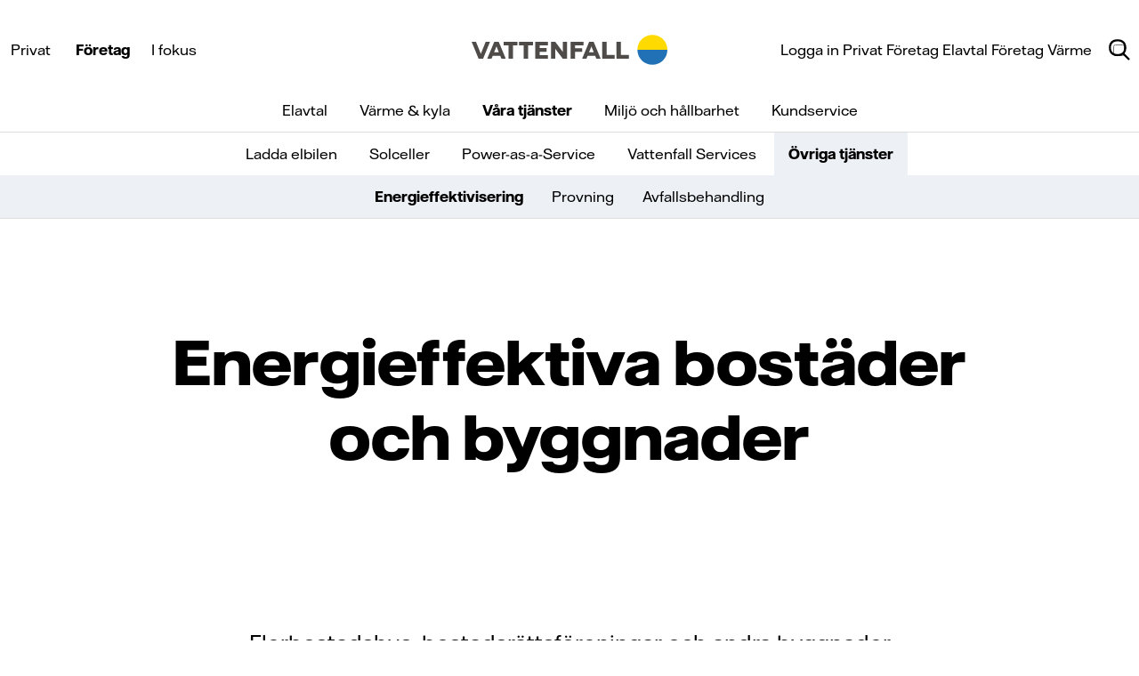

--- FILE ---
content_type: text/html; charset=utf-8
request_url: https://www.vattenfall.se/foretag/vara-tjanster/ovriga-tjanster/energieffektivisering/bostader-och-byggnader/
body_size: 10784
content:

<!DOCTYPE html>
<html lang="sv">
<head>

        <script src="https://cdn.optimizely.com/js/30273210035.js"></script>
    <title>Energieffektivisering bost&#228;der &amp; byggnader | Vattenfall</title>
    <meta charset="utf-8" />
        <meta name="description" content="I v&#229;r checklista kan du se vilka &#229;tg&#228;rder du kan genomf&#246;ra i BRF, flerbostadshus, hyresr&#228;tt eller byggnader f&#246;r att s&#228;nka energikostnaderna.">
    <meta name="viewport" content="width=device-width, initial-scale=1" />
    <meta http-equiv="date" content="Fri, 05 Jul 2024 10:12:12 GMT;" />
    <meta http-equiv="last-modified" content="Mon, 03 Mar 2025 14:43:37 GMT;" />
    
    <meta name="theme-color" content="#ffffff" />
    


    <meta name="vattenfall-elements-debug" content="false" />
    <meta name="vattenfall-elements-lang" content="sv-SE" />
        <meta name="vattenfall-elements-self-service-base-url" content="https://selfserviceapi.www.vattenfall.se" />
                <meta name="vattenfall-elements-chat-base-url" content="wss://chatservice.www.vattenfall.se/chat" />

    <link rel="canonical" href="https://www.vattenfall.se/foretag/vara-tjanster/ovriga-tjanster/energieffektivisering/bostader-och-byggnader/" />

    <base href="./">
    
    <link rel="icon" href="/favicon.ico" sizes="32x32" />
    
    <link rel="icon" href="/Static/img/favicons/favicon.svg" type="image/svg+xml" />
    <link rel="apple-touch-icon" href="/Static/img/favicons/apple-touch-icon-180x180.png" />
    <link rel="manifest" href="/Static/img/favicons/manifest.json">

    
    <style>
        /*
        The following style prevents the content from flashing before styles are applied.
        :not(:defined) - targets all the custom elements typically coming from Elements library.
        When we load elements via CDN scripts, the browser wont recognize them, until the components are loaded properly and the slots are properly arranged.
        We add the class .completed to each custom element when the component is fully loaded. Until then, we hide the visibility of the element and its children.
        */

        *:not(:defined):not(.completed):not(*:not(:defined) *:not(:defined)) * {
            visibility: hidden;
        }

        *,
        :before,
        :after {
            box-sizing: border-box;
            border-width: 0;
            border-style: solid;
            border-color: currentColor;
        }

        :before,
        :after {
            --tw-content: "";
        }

        html {
            line-height: 1.5;
            -webkit-text-size-adjust: 100%;
            -moz-tab-size: 4;
            tab-size: 4;
            font-family: ui-sans-serif, system-ui, -apple-system, BlinkMacSystemFont, Segoe UI, Roboto, Helvetica Neue, Arial, Noto Sans, sans-serif, "Apple Color Emoji", "Segoe UI Emoji", Segoe UI Symbol, "Noto Color Emoji";
            font-feature-settings: normal;
            font-variation-settings: normal;
        }

        body {
            margin: 0;
            line-height: inherit;
        }

        @font-face {
            font-family: Vattenfall Hall;
            font-weight: 300;
            font-style: normal;
            src: url(https://elements.vattenfall.se/fonts/VattenfallHall-Light.eot) format("eot"), url(https://elements.vattenfall.se/fonts/VattenfallHall-Light.woff2) format("woff2"), url(https://elements.vattenfall.se/fonts/VattenfallHall-Light.woff) format("woff");
        }

        @font-face {
            font-family: Vattenfall Hall;
            font-weight: 400;
            font-style: normal;
            src: url(https://elements.vattenfall.se/fonts/VattenfallHall-Regular.eot) format("eot"), url(https://elements.vattenfall.se/fonts/VattenfallHall-Regular.woff2) format("woff2"), url(https://elements.vattenfall.se/fonts/VattenfallHall-Regular.woff) format("woff");
        }

        @font-face {
            font-family: Vattenfall Hall;
            font-weight: 500;
            font-style: normal;
            src: url(https://elements.vattenfall.se/fonts/VattenfallHall-Medium.eot) format("eot"), url(https://elements.vattenfall.se/fonts/VattenfallHall-Medium.woff2) format("woff2"), url(https://elements.vattenfall.se/fonts/VattenfallHall-Medium.woff) format("woff");
        }

        @font-face {
            font-family: Vattenfall Hall;
            font-weight: 600;
            font-style: normal;
            src: url(https://elements.vattenfall.se/fonts/VattenfallHall-Bold.eot) format("eot"), url(https://elements.vattenfall.se/fonts/VattenfallHall-Bold.woff2) format("woff2"), url(https://elements.vattenfall.se/fonts/VattenfallHall-Bold.woff) format("woff");
        }

        * {
            font-family: Vattenfall Hall, Helvetica, sans-serif;
            font-style: normal;
        }

        *,
        :before,
        :after {
            --tw-border-spacing-x: 0;
            --tw-border-spacing-y: 0;
            --tw-translate-x: 0;
            --tw-translate-y: 0;
            --tw-rotate: 0;
            --tw-skew-x: 0;
            --tw-skew-y: 0;
            --tw-scale-x: 1;
            --tw-scale-y: 1;
            --tw-pan-x:;
            --tw-pan-y:;
            --tw-pinch-zoom:;
            --tw-scroll-snap-strictness: proximity;
            --tw-gradient-from-position:;
            --tw-gradient-via-position:;
            --tw-gradient-to-position:;
            --tw-ordinal:;
            --tw-slashed-zero:;
            --tw-numeric-figure:;
            --tw-numeric-spacing:;
            --tw-numeric-fraction:;
            --tw-ring-inset:;
            --tw-ring-offset-width: 0px;
            --tw-ring-offset-color: #fff;
            --tw-ring-color: rgb(59 130 246 / 0.5);
            --tw-ring-offset-shadow: 0 0 #0000;
            --tw-ring-shadow: 0 0 #0000;
            --tw-shadow: 0 0 #0000;
            --tw-shadow-colored: 0 0 #0000;
            --tw-blur:;
            --tw-brightness:;
            --tw-contrast:;
            --tw-grayscale:;
            --tw-hue-rotate:;
            --tw-invert:;
            --tw-saturate:;
            --tw-sepia:;
            --tw-drop-shadow:;
            --tw-backdrop-blur:;
            --tw-backdrop-brightness:;
            --tw-backdrop-contrast:;
            --tw-backdrop-grayscale:;
            --tw-backdrop-hue-rotate:;
            --tw-backdrop-invert:;
            --tw-backdrop-opacity:;
            --tw-backdrop-saturate:;
            --tw-backdrop-sepia:;
        }
    </style>
    <style>
            
            vattenfall-elements {
                all: initial !important;
            }
    </style>
    

    <link rel="stylesheet preload" href="https://elements.vattenfall.se/v3/hotfix-4-11-0-1/styles.css" as="style">
    <noscript><link rel="stylesheet" href="https://elements.vattenfall.se/v3/hotfix-4-11-0-1/styles.css" /></noscript>
    
    <script type="application/ld+json">
        {
          "@context": "https://schema.org",
          "@type": "Organization",
          "url": "https://www.vattenfall.se",
          "logo": "https://www.vattenfall.se/Static/img/logo/VF_logo.svg"
        }
    </script>
    
    
    
</head>
<body>
    
    

<script>
  window.dataLayer = window.dataLayer || [];
  function gtag(){dataLayer.push(arguments);}

  gtag('consent', 'default', {
    'ad_storage': 'denied',
    'analytics_storage': 'denied',
    'ad_user_data':'denied',
    'ad_personalization': 'denied',
    'wait_for_update': 500
  });

  dataLayer.push({
    'event': 'default_consent'
  });
</script>





<!-- CONSENT MANAGER SCRIPT BEGIN -->
<script>
    window.gdprAppliesGlobally = true;
    if (!("cmp_id" in window) || window.cmp_id < 1) {
        window.cmp_id = 0
    }
    if (!("cmp_cdid" in window)) {
        window.cmp_cdid = "8dfee79444b1"
    }
    if (!("cmp_params" in window)) {
        window.cmp_params = ""
    }
    if (!("cmp_host" in window)) {
        window.cmp_host = "b.delivery.consentmanager.net"
    }
    if (!("cmp_cdn" in window)) {
        window.cmp_cdn = "cdn.consentmanager.net"
    }
    if (!("cmp_proto" in window)) {
        window.cmp_proto = "https:"
    }
    if (!("cmp_codesrc" in window)) {
        window.cmp_codesrc = "1"
    }
    window.cmp_getsupportedLangs = function () {
        var b = ["DE", "EN", "FR", "IT", "NO", "DA", "FI", "ES", "PT", "RO", "BG", "ET", "EL", "GA", "HR", "LV", "LT", "MT", "NL", "PL", "SV", "SK", "SL", "CS", "HU", "RU", "SR", "ZH", "TR", "UK", "AR", "BS"];
        if ("cmp_customlanguages" in window) {
            for (var a = 0; a < window.cmp_customlanguages.length; a++) {
                b.push(window.cmp_customlanguages[a].l.toUpperCase())
            }
        }
        return b
    };
    window.cmp_getRTLLangs = function () {
        var a = ["AR"];
        if ("cmp_customlanguages" in window) {
            for (var b = 0; b < window.cmp_customlanguages.length; b++) {
                if ("r" in window.cmp_customlanguages[b] && window.cmp_customlanguages[b].r) {
                    a.push(window.cmp_customlanguages[b].l)
                }
            }
        }
        return a
    };
    window.cmp_getlang = function (j) {
        if (typeof (j) != "boolean") {
            j = true
        }
        if (j && typeof (cmp_getlang.usedlang) == "string" && cmp_getlang.usedlang !== "") {
            return cmp_getlang.usedlang
        }
        var g = window.cmp_getsupportedLangs();
        var c = [];
        var f = location.hash;
        var e = location.search;
        var a = "languages" in navigator ? navigator.languages : [];
        if (f.indexOf("cmplang=") != -1) {
            c.push(f.substr(f.indexOf("cmplang=") + 8, 2).toUpperCase())
        } else {
            if (e.indexOf("cmplang=") != -1) {
                c.push(e.substr(e.indexOf("cmplang=") + 8, 2).toUpperCase())
            } else {
                if ("cmp_setlang" in window && window.cmp_setlang != "") {
                    c.push(window.cmp_setlang.toUpperCase())
                } else {
                    if (a.length > 0) {
                        for (var d = 0; d < a.length; d++) {
                            c.push(a[d])
                        }
                    }
                }
            }
        }
        if ("language" in navigator) {
            c.push(navigator.language)
        }
        if ("userLanguage" in navigator) {
            c.push(navigator.userLanguage)
        }
        var h = "";
        for (var d = 0; d < c.length; d++) {
            var b = c[d].toUpperCase();
            if (g.indexOf(b) != -1) {
                h = b;
                break
            }
            if (b.indexOf("-") != -1) {
                b = b.substr(0, 2)
            }
            if (g.indexOf(b) != -1) {
                h = b;
                break
            }
        }
        if (h == "" && typeof (cmp_getlang.defaultlang) == "string" && cmp_getlang.defaultlang !== "") {
            return cmp_getlang.defaultlang
        } else {
            if (h == "") {
                h = "EN"
            }
        }
        h = h.toUpperCase();
        return h
    };
    (function () {
        var n = document;
        var p = window;
        var f = "";
        var b = "_en";
        if ("cmp_getlang" in p) {
            f = p.cmp_getlang().toLowerCase();
            if ("cmp_customlanguages" in p) {
                for (var h = 0; h < p.cmp_customlanguages.length; h++) {
                    if (p.cmp_customlanguages[h].l.toUpperCase() == f.toUpperCase()) {
                        f = "en";
                        break
                    }
                }
            }
            b = "_" + f
        }

        function g(e, d) {
            var l = "";
            e += "=";
            var i = e.length;
            if (location.hash.indexOf(e) != -1) {
                l = location.hash.substr(location.hash.indexOf(e) + i, 9999)
            } else {
                if (location.search.indexOf(e) != -1) {
                    l = location.search.substr(location.search.indexOf(e) + i, 9999)
                } else {
                    return d
                }
            }
            if (l.indexOf("&") != -1) {
                l = l.substr(0, l.indexOf("&"))
            }
            return l
        }
        var j = ("cmp_proto" in p) ? p.cmp_proto : "https:";
        if (j != "http:" && j != "https:") {
            j = "https:"
        }
        var k = ("cmp_ref" in p) ? p.cmp_ref : location.href;
        var q = n.createElement("script");
        q.setAttribute("data-cmp-ab", "1");
        var c = g("cmpdesign", "");
        var a = g("cmpregulationkey", "");
        var o = g("cmpatt", "");
        q.src = j + "//" + p.cmp_host + "/delivery/cmp.php?" + ("cmp_id" in p && p.cmp_id > 0 ? "id=" + p.cmp_id : "") + ("cmp_cdid" in p ? "cdid=" + p.cmp_cdid : "") + "&h=" + encodeURIComponent(k) + (c != "" ? "&cmpdesign=" + encodeURIComponent(c) : "") + (a != "" ? "&cmpregulationkey=" + encodeURIComponent(a) : "") + (o != "" ? "&cmatt=" + encodeURIComponent(o) : "") + ("cmp_params" in p ? "&" + p.cmp_params : "") + (n.cookie.length > 0 ? "&__cmpfcc=1" : "") + "&l=" + f.toLowerCase() + "&o=" + (new Date()).getTime();
        q.type = "text/javascript";
        q.async = true;
        if (n.currentScript && n.currentScript.parentElement) {
            n.currentScript.parentElement.appendChild(q)
        } else {
            if (n.body) {
                n.body.appendChild(q)
            } else {
                var m = n.getElementsByTagName("body");
                if (m.length == 0) {
                    m = n.getElementsByTagName("div")
                }
                if (m.length == 0) {
                    m = n.getElementsByTagName("span")
                }
                if (m.length == 0) {
                    m = n.getElementsByTagName("ins")
                }
                if (m.length == 0) {
                    m = n.getElementsByTagName("script")
                }
                if (m.length == 0) {
                    m = n.getElementsByTagName("head")
                }
                if (m.length > 0) {
                    m[0].appendChild(q)
                }
            }
        }
        var q = n.createElement("script");
        q.src = j + "//" + p.cmp_cdn + "/delivery/js/cmp" + b + ".min.js";
        q.type = "text/javascript";
        q.setAttribute("data-cmp-ab", "1");
        q.async = true;
        if (n.currentScript && n.currentScript.parentElement) {
            n.currentScript.parentElement.appendChild(q)
        } else {
            if (n.body) {
                n.body.appendChild(q)
            } else {
                var m = n.getElementsByTagName("body");
                if (m.length == 0) {
                    m = n.getElementsByTagName("div")
                }
                if (m.length == 0) {
                    m = n.getElementsByTagName("span")
                }
                if (m.length == 0) {
                    m = n.getElementsByTagName("ins")
                }
                if (m.length == 0) {
                    m = n.getElementsByTagName("script")
                }
                if (m.length == 0) {
                    m = n.getElementsByTagName("head")
                }
                if (m.length > 0) {
                    m[0].appendChild(q)
                }
            }
        }
    })();
    window.cmp_addFrame = function (b) {
        if (!window.frames[b]) {
            if (document.body) {
                var a = document.createElement("iframe");
                a.style.cssText = "display:none";
                if ("cmp_cdn" in window && "cmp_ultrablocking" in window && window.cmp_ultrablocking > 0) {
                    a.src = "//" + window.cmp_cdn + "/delivery/empty.html"
                }
                a.name = b;
                document.body.appendChild(a)
            } else {
                window.setTimeout(window.cmp_addFrame, 10, b)
            }
        }
    };
    window.cmp_rc = function (h) {
        var b = document.cookie;
        var f = "";
        var d = 0;
        while (b != "" && d < 100) {
            d++;
            while (b.substr(0, 1) == " ") {
                b = b.substr(1, b.length)
            }
            var g = b.substring(0, b.indexOf("="));
            if (b.indexOf(";") != -1) {
                var c = b.substring(b.indexOf("=") + 1, b.indexOf(";"))
            } else {
                var c = b.substr(b.indexOf("=") + 1, b.length)
            }
            if (h == g) {
                f = c
            }
            var e = b.indexOf(";") + 1;
            if (e == 0) {
                e = b.length
            }
            b = b.substring(e, b.length)
        }
        return (f)
    };
    window.cmp_stub = function () {
        var a = arguments;
        __cmp.a = __cmp.a || [];
        if (!a.length) {
            return __cmp.a
        } else {
            if (a[0] === "ping") {
                if (a[1] === 2) {
                    a[2]({
                        gdprApplies: gdprAppliesGlobally,
                        cmpLoaded: false,
                        cmpStatus: "stub",
                        displayStatus: "hidden",
                        apiVersion: "2.0",
                        cmpId: 31
                    }, true)
                } else {
                    a[2](false, true)
                }
            } else {
                if (a[0] === "getUSPData") {
                    a[2]({
                        version: 1,
                        uspString: window.cmp_rc("")
                    }, true)
                } else {
                    if (a[0] === "getTCData") {
                        __cmp.a.push([].slice.apply(a))
                    } else {
                        if (a[0] === "addEventListener" || a[0] === "removeEventListener") {
                            __cmp.a.push([].slice.apply(a))
                        } else {
                            if (a.length == 4 && a[3] === false) {
                                a[2]({}, false)
                            } else {
                                __cmp.a.push([].slice.apply(a))
                            }
                        }
                    }
                }
            }
        }
    };
    window.cmp_msghandler = function (d) {
        var a = typeof d.data === "string";
        try {
            var c = a ? JSON.parse(d.data) : d.data
        } catch (f) {
            var c = null
        }
        if (typeof (c) === "object" && c !== null && "__cmpCall" in c) {
            var b = c.__cmpCall;
            window.__cmp(b.command, b.parameter, function (h, g) {
                var e = {
                    __cmpReturn: {
                        returnValue: h,
                        success: g,
                        callId: b.callId
                    }
                };
                d.source.postMessage(a ? JSON.stringify(e) : e, "*")
            })
        }
        if (typeof (c) === "object" && c !== null && "__uspapiCall" in c) {
            var b = c.__uspapiCall;
            window.__uspapi(b.command, b.version, function (h, g) {
                var e = {
                    __uspapiReturn: {
                        returnValue: h,
                        success: g,
                        callId: b.callId
                    }
                };
                d.source.postMessage(a ? JSON.stringify(e) : e, "*")
            })
        }
        if (typeof (c) === "object" && c !== null && "__tcfapiCall" in c) {
            var b = c.__tcfapiCall;
            window.__tcfapi(b.command, b.version, function (h, g) {
                var e = {
                    __tcfapiReturn: {
                        returnValue: h,
                        success: g,
                        callId: b.callId
                    }
                };
                d.source.postMessage(a ? JSON.stringify(e) : e, "*")
            }, b.parameter)
        }
    };
    window.cmp_setStub = function (a) {
        if (!(a in window) || (typeof (window[a]) !== "function" && typeof (window[a]) !== "object" && (typeof (window[a]) === "undefined" || window[a] !== null))) {
            window[a] = window.cmp_stub;
            window[a].msgHandler = window.cmp_msghandler;
            window.addEventListener("message", window.cmp_msghandler, false)
        }
    };
    window.cmp_addFrame("__cmpLocator");
    if (!("cmp_disableusp" in window) || !window.cmp_disableusp) {
        window.cmp_addFrame("__uspapiLocator")
    }
    if (!("cmp_disabletcf" in window) || !window.cmp_disabletcf) {
        window.cmp_addFrame("__tcfapiLocator")
    }
    window.cmp_setStub("__cmp");
    if (!("cmp_disabletcf" in window) || !window.cmp_disabletcf) {
        window.cmp_setStub("__tcfapi")
    }
    if (!("cmp_disableusp" in window) || !window.cmp_disableusp) {
        window.cmp_setStub("__uspapi")
    };
</script>
<!-- CONSENT MANAGER SCRIPT END -->




<!-- Piwik Tag Manager -->
<script type="text/plain" class="cmplazyload" data-cmp-vendor="c43757">
    (function(window, document, dataLayerName, id) {
        window[dataLayerName] = window[dataLayerName] || [], window[dataLayerName].push({
            start: (new Date).getTime(),
            event: "stg.start"
        });
        var scripts = document.getElementsByTagName('script')[0],
            tags = document.createElement('script');

        function stgCreateCookie(a, b, c) {
            var d = "";
            if (c) {
                var e = new Date;
                e.setTime(e.getTime() + 24 * c * 60 * 60 * 1e3), d = "; expires=" + e.toUTCString();
                f = "; SameSite=Strict"
            }
            document.cookie = a + "=" + b + d + f + "; path=/"
        }
        var isStgDebug = (window.location.href.match("stg_debug") || document.cookie.match("stg_debug")) && !window.location.href.match("stg_disable_debug");
        stgCreateCookie("stg_debug", isStgDebug ? 1 : "", isStgDebug ? 14 : -1);
        var qP = [];
        dataLayerName !== "dataLayer" && qP.push("data_layer_name=" + dataLayerName), isStgDebug && qP.push("stg_debug");
        var qPString = qP.length > 0 ? ("?" + qP.join("&")) : "";
        tags.async = !0, tags.src = "https://vattenfallnordic.containers.piwik.pro/" + id + ".js" + qPString, scripts.parentNode.insertBefore(tags, scripts);
        ! function(a, n, i) {
            a[n] = a[n] || {};
            for (var c = 0; c < i.length; c++) ! function(i) {
                a[n][i] = a[n][i] || {}, a[n][i].api = a[n][i].api || function() {
                    var a = [].slice.call(arguments, 0);
                    "string" == typeof a[0] && window[dataLayerName].push({
                        event: n + "." + i + ":" + a[0],
                        parameters: [].slice.call(arguments, 1)
                    })
                }
            }(i[c])
        }(window, "ppms", ["tm", "cm"]);
    })(window, document, 'dataLayer', 'fc522e54-065c-410d-a701-4e144b76577d');
</script>

<!-- End Piwik Tag Manager -->
    
    

    <!-- PageHeader -->
<script type="application/javascript">
    /**
        Temporary solution to clean the session storage when the user logs out.
        This will only clear the session storage if the user specifically clicks the logout link.
        NOTE: In cases that the user is automatically is logged out (after inactivity) the session storage will not be cleared.
        TODO: We should clear the session storage when we know that the user actually has logged out.
    **/
    function clearSessionStorage() {
        // Clear the session storage
        window.sessionStorage.clear();
    }
</script>


<div class="ds-contents">
    <header class="ds-header">
        
        <nav class="ds-is-mobile">
            <input type="checkbox" class="ds-menu-button" />
            <a href="/" title="Vattenfall"><img alt="Vattenfall" src="/Static/img/logo/VF_logo.svg"></a>
            <input type="checkbox" class="ds-search-button" />
            
                <nav class="ds-search">
                    <autocomplete-search redirectUrl="/sokresultat/"
                                         placeholder="Sök på sidan">
                        <span buttonLabel>Sök</span>
                    </autocomplete-search>
                </nav>
        <nav class="ds-menu">
            
                <nav class="ds-login">
                        <menu-list icon="ds-icons-user">
                            <span label>Logga in</span>
                            <a items href="/logga-in?pageId=231849" >Privat</a>

                                <a items href="/logga-in/?preferredLogin=customerid_password">Företag Elavtal</a>
                                                            <a items href="https://varmeportalen.vattenfall.se/home">Företag Värme</a>
                        </menu-list>
                </nav>

            <nav class="ds-level-1">

                <nav>
                    <a href="/">Privat</a>

                </nav>

                    <nav class="ds-is-active">
        <a href="/foretag/">F&#246;retag</a>
            <nav class="ds-level-2">
        <nav>
            <a href="/foretag/elavtal/">Elavtal</a>
                <input type="checkbox" class="ds-accordion-button">
                <nav class="ds-level-3">
                        <nav>
        <a href="/foretag/elavtal/liten-forbrukning/">Liten f&#246;rbrukning</a>
            <input type="checkbox" class="ds-accordion-plus-button">
            <nav class="ds-level-4">
                    <nav>
        <a href="/foretag/elavtal/liten-forbrukning/teckna-elavtal/">Teckna elavtal</a>
    </nav>
    <nav>
        <a href="/foretag/elavtal/liten-forbrukning/flytta/">Flytta</a>
    </nav>
    <nav>
        <a href="/foretag/elavtal/liten-forbrukning/fast-elpris/">Fast elpris</a>
    </nav>
    <nav>
        <a href="/foretag/elavtal/liten-forbrukning/mixat-elpris/">Mixat elpris</a>
    </nav>
    <nav>
        <a href="/foretag/elavtal/liten-forbrukning/rorligt-elpris/">R&#246;rligt elpris</a>
    </nav>
    <nav>
        <a href="/foretag/elavtal/liten-forbrukning/kvartspris/">Kvartspris</a>
    </nav>
    <nav>
        <a href="/foretag/elavtal/liten-forbrukning/vintersakring/">Vinters&#228;kring</a>
    </nav>
    <nav>
        <a href="/foretag/elavtal/liten-forbrukning/att-valja-elavtal/">V&#228;lja elavtal</a>
    </nav>
    <nav>
        <a href="/foretag/elavtal/liten-forbrukning/fornya-elavtal/">&#196;ndra elavtalet</a>
    </nav>
    <nav>
        <a href="/foretag/elavtal/liten-forbrukning/prislista/">Prislista</a>
    </nav>

            </nav>
    </nav>
    <nav>
        <a href="/foretag/elavtal/medelstor-forbrukning/">Medelstor f&#246;rbrukning</a>
    </nav>
    <nav>
        <a href="/foretag/elavtal/stor-forbrukning/">Stor f&#246;rbrukning</a>
            <input type="checkbox" class="ds-accordion-plus-button">
            <nav class="ds-level-4">
                    <nav>
        <a href="/foretag/elavtal/stor-forbrukning/fastighets-och-byggbolag/">Fastighets- &amp; byggbolag</a>
    </nav>
    <nav>
        <a href="/foretag/elavtal/stor-forbrukning/stad-och-kommuner/">Stad &amp; kommuner</a>
    </nav>
    <nav>
        <a href="/foretag/elavtal/stor-forbrukning/verkstadsindustri/">Verkstad &amp; industri</a>
    </nav>
    <nav>
        <a href="/foretag/elavtal/stor-forbrukning/basindustri/">Bas- &amp; energiintensiv industri</a>
    </nav>
    <nav>
        <a href="/foretag/elavtal/stor-forbrukning/elhandel-och-aterforsaljarverksamhet/">Elhandel &amp; &#229;terf&#246;rs&#228;ljarverksamhet</a>
    </nav>

            </nav>
    </nav>
    <nav>
        <a href="/foretag/elavtal/elavtal-for-bostadsrattsforeningar/">Bostadsr&#228;ttsf&#246;reningar</a>
    </nav>
    <nav>
        <a href="/foretag/elavtal/nulaget-pa-elmarknaden/">Nul&#228;get p&#229; elmarknaden</a>
    </nav>

                </nav>
        </nav>
    </nav>
    <nav class="ds-level-2">
        <nav>
            <a href="/foretag/varme-kyla/">V&#228;rme &amp; kyla</a>
                <input type="checkbox" class="ds-accordion-button">
                <nav class="ds-level-3">
                        <nav>
        <a href="/foretag/varme-kyla/fjarrvarme/">Fj&#228;rrv&#228;rme</a>
            <input type="checkbox" class="ds-accordion-plus-button">
            <nav class="ds-level-4">
                    <nav>
        <a href="/foretag/varme-kyla/fjarrvarme/anslutning/">Anslut till fj&#228;rrv&#228;rme</a>
    </nav>
    <nav>
        <a href="/foretag/varme-kyla/fjarrvarme/detta-ingar/">Det h&#228;r ing&#229;r</a>
    </nav>
    <nav>
        <a href="/foretag/varme-kyla/fjarrvarme/priser/">Priser</a>
    </nav>
    <nav>
        <a href="/foretag/varme-kyla/fjarrvarme/effektivisera-varmen/">Effektivisera v&#228;rmen</a>
    </nav>
    <nav>
        <a href="/foretag/varme-kyla/fjarrvarme/byggvarme/">Byggv&#228;rme</a>
    </nav>
    <nav>
        <a href="/foretag/varme-kyla/fjarrvarme/markvarme/">Markv&#228;rme</a>
    </nav>
    <nav>
        <a href="/foretag/varme-kyla/fjarrvarme/industrivarme/">Industriv&#228;rme</a>
    </nav>
    <nav>
        <a href="/foretag/varme-kyla/fjarrvarme/sa-fungerar-fjarrvarme/">S&#229; fungerar fj&#228;rrv&#228;rme</a>
    </nav>

            </nav>
    </nav>
    <nav>
        <a href="/foretag/varme-kyla/fjarrkyla/">Fj&#228;rrkyla</a>
    </nav>
    <nav>
        <a href="/foretag/varme-kyla/fjarranga/">Fj&#228;rr&#229;nga</a>
    </nav>
    <nav>
        <a href="/foretag/varme-kyla/samenergi/">V&#228;rme&#229;tervinning</a>
            <input type="checkbox" class="ds-accordion-plus-button">
            <nav class="ds-level-4">
                    <nav>
        <a href="/foretag/varme-kyla/samenergi/vart-erbjudande/">V&#229;rt erbjudande</a>
    </nav>
    <nav>
        <a href="/foretag/varme-kyla/samenergi/intresseanmalan-samenergi/">Intresseanm&#228;lan</a>
    </nav>

            </nav>
    </nav>
    <nav>
        <a href="/foretag/varme-kyla/tillaggstjanster/">Till&#228;ggstj&#228;nster</a>
    </nav>
    <nav>
        <a href="/foretag/varme-kyla/miljovarden/">Milj&#246;v&#228;rden och h&#229;llbarhet</a>
            <input type="checkbox" class="ds-accordion-plus-button">
            <nav class="ds-level-4">
                    <nav>
        <a href="/foretag/varme-kyla/miljovarden/forbranning-av-avfall/">F&#246;rbr&#228;nning av avfall</a>
    </nav>
    <nav>
        <a href="/foretag/varme-kyla/miljovarden/branslets-ursprung/">Br&#228;nslets ursprung</a>
    </nav>
    <nav>
        <a href="/foretag/varme-kyla/miljovarden/miljocertifiering-av-byggnader/">Milj&#246;certifiering av byggnader</a>
    </nav>

            </nav>
    </nav>
    <nav>
        <a href="/foretag/varme-kyla/driftinformation/">Driftinformation</a>
    </nav>
    <nav>
        <a href="/foretag/varme-kyla/om-oss/">Om oss</a>
            <input type="checkbox" class="ds-accordion-plus-button">
            <nav class="ds-level-4">
                    <nav>
        <a href="/foretag/varme-kyla/om-oss/vara-orter/">V&#229;ra orter</a>
    </nav>
    <nav>
        <a href="/foretag/varme-kyla/om-oss/traffa-oss/">Kalendarium</a>
    </nav>
    <nav>
        <a href="/foretag/varme-kyla/om-oss/formular-och-dokument/">Formul&#228;r och dokument</a>
    </nav>

            </nav>
    </nav>

                </nav>
        </nav>
    </nav>
    <nav class="ds-level-2">
        <nav class="ds-is-active">
            <a href="/foretag/vara-tjanster/">V&#229;ra tj&#228;nster</a>
                <input type="checkbox" class="ds-accordion-button">
                <nav class="ds-level-3">
                        <nav>
        <a href="/foretag/vara-tjanster/ladda-elbil/">Ladda elbilen</a>
    </nav>
    <nav>
        <a href="/foretag/vara-tjanster/solceller/">Solceller</a>
            <input type="checkbox" class="ds-accordion-plus-button">
            <nav class="ds-level-4">
                    <nav>
        <a href="/foretag/vara-tjanster/solceller/lantbruk/">Solceller f&#246;r lantbruk</a>
    </nav>
    <nav>
        <a href="/foretag/vara-tjanster/solceller/checklista/">Checklista</a>
    </nav>
    <nav>
        <a href="/foretag/vara-tjanster/solceller/mikroproduktion/">S&#228;lj f&#246;retagets &#246;verskottsel</a>
    </nav>

            </nav>
    </nav>
    <nav>
        <a href="/foretag/vara-tjanster/power-as-a-service/">Power-as-a-Service</a>
            <input type="checkbox" class="ds-accordion-plus-button">
            <nav class="ds-level-4">
                    <nav>
        <a href="/foretag/vara-tjanster/power-as-a-service/industri/">Industri</a>
    </nav>
    <nav>
        <a href="/foretag/vara-tjanster/power-as-a-service/datacenter/">Datacenter</a>
    </nav>
    <nav>
        <a href="/foretag/vara-tjanster/power-as-a-service/kommun/">Kommun</a>
    </nav>
    <nav>
        <a href="/foretag/vara-tjanster/power-as-a-service/telekom/">Telekom</a>
    </nav>
    <nav>
        <a href="/foretag/vara-tjanster/power-as-a-service/energibolag/">Energibolag</a>
    </nav>
    <nav>
        <a href="/foretag/vara-tjanster/power-as-a-service/vara-kunder-och-projekt/">V&#229;ra kunder och projekt</a>
    </nav>
    <nav>
        <a href="/foretag/vara-tjanster/power-as-a-service/aktuellt/">Aktuellt</a>
    </nav>

            </nav>
    </nav>
    <nav>
        <a href="/foretag/vara-tjanster/vattenfall-services/">Vattenfall Services</a>
            <input type="checkbox" class="ds-accordion-plus-button">
            <nav class="ds-level-4">
                    <nav>
        <a href="/foretag/vara-tjanster/vattenfall-services/vara-tjanster/">V&#229;ra tj&#228;nster</a>
    </nav>
    <nav>
        <a href="/foretag/vara-tjanster/vattenfall-services/leverantorsportal/">Leverant&#246;rsportal</a>
    </nav>
    <nav>
        <a href="/foretag/vara-tjanster/vattenfall-services/jobba-hos-oss/">Jobba hos oss</a>
    </nav>
    <nav>
        <a href="/foretag/vara-tjanster/vattenfall-services/nyheter/">Nyheter</a>
    </nav>
    <nav>
        <a href="/foretag/vara-tjanster/vattenfall-services/om-oss/">Om oss</a>
    </nav>

            </nav>
    </nav>
    <nav class="ds-is-active">
        <a href="/foretag/vara-tjanster/ovriga-tjanster/">&#214;vriga tj&#228;nster</a>
            <input type="checkbox" class="ds-accordion-plus-button">
            <nav class="ds-level-4">
                    <nav class="ds-is-active">
        <a href="/foretag/vara-tjanster/ovriga-tjanster/energieffektivisering/">Energieffektivisering</a>
    </nav>
    <nav>
        <a href="/foretag/vara-tjanster/ovriga-tjanster/provning/">Provning</a>
    </nav>
    <nav>
        <a href="/foretag/vara-tjanster/ovriga-tjanster/avfallsbehandling/">Avfallsbehandling</a>
    </nav>

            </nav>
    </nav>

                </nav>
        </nav>
    </nav>
    <nav class="ds-level-2">
        <nav>
            <a href="/foretag/miljo/">Milj&#246; och h&#229;llbarhet</a>
                <input type="checkbox" class="ds-accordion-button">
                <nav class="ds-level-3">
                        <nav>
        <a href="/foretag/miljo/klimatprodukter/">Klimatprodukter</a>
            <input type="checkbox" class="ds-accordion-plus-button">
            <nav class="ds-level-4">
                    <nav>
        <a href="/foretag/miljo/klimatprodukter/epd/">EPD</a>
    </nav>
    <nav>
        <a href="/foretag/miljo/klimatprodukter/fcr/">FCR</a>
    </nav>
    <nav>
        <a href="/foretag/miljo/klimatprodukter/bra-miljoval/">Bra milj&#246;val</a>
    </nav>
    <nav>
        <a href="/foretag/miljo/klimatprodukter/24-7-matchning/">24/7-matchning</a>
    </nav>

            </nav>
    </nav>
    <nav>
        <a href="/foretag/miljo/produktion/">Produktion och utsl&#228;pp</a>
            <input type="checkbox" class="ds-accordion-plus-button">
            <nav class="ds-level-4">
                    <nav>
        <a href="/foretag/miljo/produktion/elens-ursprung/">Elens ursprung</a>
    </nav>
    <nav>
        <a href="/foretag/miljo/produktion/vara-energislag/">V&#229;ra energislag</a>
    </nav>
    <nav>
        <a href="/foretag/miljo/produktion/ursprungsgarantier/">Ursprungsgarantier</a>
    </nav>

            </nav>
    </nav>
    <nav>
        <a href="/foretag/miljo/biologisk-mangfald/">Biologisk m&#229;ngfald</a>
    </nav>
    <nav>
        <a href="/foretag/miljo/miljocertifiering/">Milj&#246;certifiering</a>
            <input type="checkbox" class="ds-accordion-plus-button">
            <nav class="ds-level-4">
                    <nav>
        <a href="/foretag/miljo/miljocertifiering/leed/">LEED</a>
    </nav>
    <nav>
        <a href="/foretag/miljo/miljocertifiering/breeam-se/">Breeam-se</a>
    </nav>
    <nav>
        <a href="/foretag/miljo/miljocertifiering/miljobyggnad/">Milj&#246;byggnad</a>
    </nav>

            </nav>
    </nav>
    <nav>
        <a href="/foretag/miljo/storskalig-egenproduktion/">Egen elproduktion</a>
            <input type="checkbox" class="ds-accordion-plus-button">
            <nav class="ds-level-4">
                    <nav>
        <a href="/foretag/miljo/storskalig-egenproduktion/elcertifikat/">Elcertifikat</a>
    </nav>

            </nav>
    </nav>

                </nav>
        </nav>
    </nav>
    <nav class="ds-level-2">
        <nav>
            <a href="/foretag/kundservice/">Kundservice</a>
                <input type="checkbox" class="ds-accordion-button">
                <nav class="ds-level-3">
                        <nav>
        <a href="/foretag/kundservice/avtalsvillkor/">Avtalsvillkor</a>
    </nav>
    <nav>
        <a href="/foretag/kundservice/om-mina-sidor/">Om Mina sidor</a>
    </nav>
    <nav>
        <a href="/foretag/kundservice/fakturaguide/">Fakturaguide</a>
    </nav>
    <nav>
        <a href="/foretag/kundservice/fragor-och-svar/">Fr&#229;gor och svar</a>
    </nav>

                </nav>
        </nav>
    </nav>

    </nav>
    <nav>
        <a href="/fokus/">I fokus</a>
        
    </nav>

            </nav>

            
        </nav>
        </nav>
        
        <nav class="ds-is-desktop">
            <div class="ds-top-menu">
                <nav class="ds-level-1">
<a class="" href="/">Privat</a>                    <a class="ds-is-active" href="/foretag/">F&#246;retag</a><a href="/fokus/">I fokus</a>
                </nav>
                <div class="ds-logotype">
                    <a href="/" title="Vattenfall"><img alt="Vattenfall" src="/Static/img/logo/VF_logo.svg"></a>
                </div>
                <div class="ds-menu">
                    <nav class="ds-login">
                            <menu-list icon="ds-icons-user">
                                <span label>Logga in</span>
                                <a items href="/logga-in?pageId=231849" >Privat</a>

                                    <a items href="/logga-in/?preferredLogin=customerid_password">Företag Elavtal</a>
                                                                    <a items href="https://varmeportalen.vattenfall.se/home">Företag Värme</a>
                            </menu-list>
                    </nav>
                    <nav class="ds-search">
                        <input type="checkbox" class="ds-search-button" />
                        <autocomplete-search redirectUrl="/sokresultat/"
                                             placeholder="Sök på sidan">
                            <span buttonLabel>Sök</span>
                        </autocomplete-search>
                    </nav>
                </div>
            </div>
        </nav>
        <script>
            
            new IntersectionObserver(([event]) => {
                document
                    .querySelector(".ds-header")
                    .classList.toggle("ds-is-pinned", event.intersectionRatio === 0);
            }).observe(document.querySelector(".ds-header .ds-is-desktop"));

            
            document.addEventListener(
                "click",
                function (event) {
                    event = event || window.event;
                    Array.from(
                        document
                        .querySelector("nav.ds-is-desktop")
                        .querySelector(":scope > div.ds-top-menu > div.ds-menu")
                        .querySelectorAll(".ds-accordion-button, .ds-search-button")
                    ).map((checkbox) => {
                        const activeElement = event.currentTarget.activeElement;
                        if (
                            !activeElement.isSameNode(checkbox) &&
                                activeElement.id !== "autocomplete-search"
                        ) {
                            if (checkbox.checked) {
                                checkbox.checked = false;
                            }
                        }
                    });
                    
                
                if (document.querySelector('.ds-is-mobile').checkVisibility() && document.querySelector('.ds-is-mobile .ds-menu-button').checked) {
                    document.body.classList.add('ds-overflow-hidden');
                } else {
                  document.body.classList.remove('ds-overflow-hidden');
                }
                },
                false
            );
        </script>
    </header>
    <nav class="ds-header-navigation">
        <nav class="ds-is-desktop">
                <nav class="ds-level-2">
                        <a href="/foretag/elavtal/">Elavtal</a>
    <a href="/foretag/varme-kyla/">V&#228;rme &amp; kyla</a>
    <a href="/foretag/vara-tjanster/" class="ds-is-active">V&#229;ra tj&#228;nster</a>
    <a href="/foretag/miljo/">Milj&#246; och h&#229;llbarhet</a>
    <a href="/foretag/kundservice/">Kundservice</a>

                </nav>
                            <nav class="ds-level-3">
                        <a href="/foretag/vara-tjanster/ladda-elbil/">Ladda elbilen</a>
    <a href="/foretag/vara-tjanster/solceller/">Solceller</a>
    <a href="/foretag/vara-tjanster/power-as-a-service/">Power-as-a-Service</a>
    <a href="/foretag/vara-tjanster/vattenfall-services/">Vattenfall Services</a>
    <a href="/foretag/vara-tjanster/ovriga-tjanster/" class="ds-is-active">&#214;vriga tj&#228;nster</a>

                </nav>
                            <nav class="ds-level-4">
                        <a href="/foretag/vara-tjanster/ovriga-tjanster/energieffektivisering/" class="ds-is-active">Energieffektivisering</a>
    <a href="/foretag/vara-tjanster/ovriga-tjanster/provning/">Provning</a>
    <a href="/foretag/vara-tjanster/ovriga-tjanster/avfallsbehandling/">Avfallsbehandling</a>

                </nav>
        </nav>
    </nav>
</div>









    <!-- ./PageHeader -->

    <main id="main">
        

<div><div class="elementsherogroupblock  ">

    <div class="ds-base-block">
        <div class="ds-base-block-background-container-compact ds-hero-group-loud">
            <div class="ds-responsive-background-image-container">
                <div class="ds-responsive-background-image ds-responsive-background-image-sm"
                     style="background-image: url('/media/2.-foretag/vara-tjanster/ovriga-tjanster/energieffektivisering/residential-area-apartment-building-blue-sky-600x330.jpg');"></div>
                <div class="ds-responsive-background-image ds-responsive-background-image-md"
                     style="background-image: url('/media/2.-foretag/vara-tjanster/ovriga-tjanster/energieffektivisering/residential-area-apartment-building-blue-sky-1024x440.jpg');"></div>
                <div class="ds-responsive-background-image ds-responsive-background-image-lg"
                     style="background-image: url('/media/2.-foretag/vara-tjanster/ovriga-tjanster/energieffektivisering/residential-area-apartment-building-blue-sky-1920x440.jpg');"></div>
                <div class="ds-base-block-module-container ds-hero-group-content">
                        <h1 class="ds-hero-group-heading-h1 ds-text-primary-black">
                            Energieffektiva bost&#228;der och byggnader 
                        </h1>
                                                        </div>
            </div>
                <div class="ds-hero-group-preamble ds-base-block-module-container">
                        <p>Flerbostadshus, bostadsr&#228;ttsf&#246;reningar och andra byggnader kan spara mycket pengar p&#229; att effektivisera energianv&#228;ndningen. Genom att f&#229; koll vad som drar mest el kan du g&#246;ra smarta val.</p>

                    
                </div>
        </div>
    </div>

</div><div class="elementscontentgroupblock  ">    <div class="ds-base-block">
        <div class="ds-base-block-background-container">
            <div class="ds-base-block-module-container ds-bg-background-white">
                <div class="ds-content-group">
                    <div class="elementscontentgrouptextblock  ">

    <div class="ds-content-group-text  ">

<p>Ofta finns det många enkla åtgärder som kan spara en hel del el. <br />Genom att utnyttja värme och kyla på rätt sätt och ställa in dina apparater smart kan du sänka bostadsrättsföreningens eller fastighetens energikostnader. På sikt kan det gå att tjäna pengar på att bidra till att stabilisera elnätet.</p>
<p>I vår checklista kan du se vilka åtgärder du kan genomföra i din byggnad för att sänka kostnaderna.</p>
<h2>Checklista – sänk energikostnader i brf:er och flerbostadshus</h2>
<ul style="list-style-type: check-mark;">
<li><strong>Byt utrustning i tvättstugan som är mer än 10 år gammal </strong><br />Ett byte kan halvera driftskostnaden. Med nya tvätt- och torkmaskiner finns också möjligheten att göra en nedsäkring av elabonnemanget, eftersom de nya maskinerna ofta drar lägre start och driftstömmar. Ju lägre säkring, desto lägre elnätskostnad.</li>
<li><strong>Välj lagom stora maskiner </strong><br />Eftersom att stora tvättmaskiner ofta går halvfulla kan det vara smart att välja mindre maskiner eller maskiner som automatiskt anpassar vattenmängd efter mängden tvätt.</li>
<li><strong>Välj maskiner med anslutningar för både kall- och varmvatten</strong> <br />Genom att ansluta tvättmaskinen till både kall- och varmvatten slipper maskinen värma med direktverkande el och slösar inte heller varmt vatten till sköljningen.</li>
<li><strong>Minska torkkostnaden </strong><br />Med tvättmaskiner som centrifugerar minst 1 200 varv per minut får ni bort mer vatten mekaniskt och slipper den långsammare och mindre energieffektiva avdunstningen. Kombinera med torkställning för det billigaste sättet att torka tvätten på. Står den inomhus bör ni hålla koll på luftfuktigheten. I torkrummet kan ni kombinera avfuktningsaggregat med timer och fuktgivare istället för att torka med värmetork. Torkskåp med avfuktare drar mindre än torkskåp med värmefläkt. Torkskåp drar mer än en torktumlare, särskilt om tumlaren har en värmepump.</li>
<li><strong>Använd motorvärmaren smart </strong><br />Om det finns motorvärmare, se till att den bara används när det verkligen behövs. Installera timer, temperatursystem eller mobilsystem som gör att motorvärmaren bara går en viss tid på dygnet, vid en viss temperatur eller när du slår på den från mobilen.</li>
<li><strong>Se över belysningen i hissar, trappor och andra gemensamma utrymmen </strong><br />Använd LED- eller lågenergi lampor och rörelsedetektorer, så att de släcks när utrymmena inte används.</li>
<li><strong>Välj energieffektiva apparate</strong>r <br />Ska ni köpa nytt eller byta ut? Titta på energimärkningen och köp energieffektiva apparater. Driftkostnaderna står ofta för upp till 80 procent av en apparats totala kostnad från inköp till återvinning. Titta därför mer på driftspriset än på inköpspriset.  Det finns ofta mycket pengar och energi att spara på att energieffektivisera värme, ventilation och isolering.</li>
<li><strong>Tänk på all el</strong><br />Elförbrukning som inte tydligt syns, hörs eller känns är svårare att upptäcka. Exempelvis kan en mobilmast på fastigheten, som går på er el, ha en effekt på 1 kW-5 kW och därmed dra över 10 000 kWh/år.</li>
<li><strong>Var tydlig mot dina hyresgäster</strong><br />Var noggrann kring vad som ingår och inte när ni går igenom hyresavtalet. Vill de installera kylutrustning, fläktar, skyltar med belysning eller ställa upp husvagnar, ladda elfordon eller annat som går på din elräkning, bör det föras in i avtalet.</li>
</ul>
    </div>
</div>
                </div>
            </div>
        </div>
    </div>
</div><div class="elementstexticongroupblock  ">    <section class="ds-base-block">
        <div class="ds-base-block-background-container">
            <div class="ds-base-block-module-container">
                <div class="ds-tig ds-tig-theme-blue">
                        <h2 class="ds-tig-heading">Fler tips till verksamheten</h2>
                    <div class="ds-base-block-grid-cols-3">


<article class="ds-tig-item ds-tig-3 vattenfall-elements"> 
    <div class="ds-tig-item-icon">
        <span style="background-image: url('/media/4.-icons/vf_tap_water_warm_rgb.svg');"></span>
    </div>
    <div class="ds-tig-item-icon-balance"></div>
    <div class="ds-tig-item-content">
                <h3 class="ds-tig-item-content-heading">Anv&#228;nd mindre vatten</h3>
        <div class="ds-tig-item-content-text">
            
<p>Se vad du kan göra för att minska förbrukningen och kostnaderna för uppvärmning av vatten.</p>

        </div>
    <a href="/foretag/vara-tjanster/ovriga-tjanster/energieffektivisering/vatten/" class="ds-link">L&#228;s mer om att spara vatten</a>
    </div>
</article>

<article class="ds-tig-item ds-tig-3 vattenfall-elements"> 
    <div class="ds-tig-item-icon">
        <span style="background-image: url('/media/4.-icons/vf_lightbulb_rgb.svg');"></span>
    </div>
    <div class="ds-tig-item-icon-balance"></div>
    <div class="ds-tig-item-content">
                <h3 class="ds-tig-item-content-heading">Se &#246;ver belysningen</h3>
        <div class="ds-tig-item-content-text">
            
<p>Genom att se över belysningen kan du öka effektiviteten med upp till fem gånger.</p>

        </div>
    <a href="/foretag/vara-tjanster/ovriga-tjanster/energieffektivisering/belysning/" class="ds-link">F&#229; effektivare belysning</a>
    </div>
</article>

<article class="ds-tig-item ds-tig-3 vattenfall-elements"> 
    <div class="ds-tig-item-icon">
        <span style="background-image: url('/media/4.-icons/vf_heating_rgb.svg');"></span>
    </div>
    <div class="ds-tig-item-icon-balance"></div>
    <div class="ds-tig-item-content">
                <h3 class="ds-tig-item-content-heading">Spara v&#228;rme</h3>
        <div class="ds-tig-item-content-text">
            
<p>Här får du tips om vad du kan göra för att effektivisera din uppvärmning.</p>

        </div>
    <a href="/foretag/vara-tjanster/ovriga-tjanster/energieffektivisering/varme/" class="ds-link">Effektivisera uppv&#228;rmningen</a>
    </div>
</article>                    </div>
                </div>
            </div>
        </div>
    </section>
</div></div>

    </main>

    <div class="ds-clear-sender-container">
            <div class="ds-clear-sender">



Publicerad av Vattenfall AB F&#246;rs&#228;ljning (elhandel)

            </div>
    </div>

    <!-- PageChat -->
<div class="vattenfall-elements">
    <chat-app session-message="Hej" visible="false">
        <span chatAppLabel>Chattbot Elliot</span>
        <span chatAppInputLabel>Skriv ditt meddelande h&#228;r</span>
        <span chatAppTooltipLabel>Fr&#229;gor? Chatta med mig</span>
        <span chatAppException>N&#229;got gick fel. Vi arbetar p&#229; det.</span>
        <span chatAppClearHistoryLabel>Vill du rensa din chatthistorik</span>
        <span chatAppClearHistoryButtonLabel>Ja</span>
        <span chatAppDownloadHistoryLabel></span>
        <span chatAppDownloadHistoryButtonLabel></span>
    </chat-app>
</div>

    <!-- ./PageChat -->
    <!-- PageFooter -->


    <footer class="ds-footer">
        <nav>
        <section class="ds-footer-navigation-section">
            <input id="footer-column-1" type="checkbox" />
            <label for="footer-column-1">Elavtal</label>
            <nav>
<a href="/foretag/elavtal/">Teckna elavtal</a><a href="/logga-in/?preferredLogin=customerid_password">Logga in p&#229; Mina sidor</a><a href="/foretag/folj-din-energianvandning/" target="_top">F&#246;lj elanv&#228;ndningen</a>            </nav>
        </section>
        <section class="ds-footer-navigation-section">
            <input id="footer-column-2" type="checkbox" />
            <label for="footer-column-2">Fj&#228;rrv&#228;rme</label>
            <nav>
<a href="/foretag/varme-kyla/fjarrvarme/priser/" target="_top">Priser</a><a href="/foretag/varme-kyla/driftinformation/" title="Avbrott och felanmälan för fjärrvärme">Driftinformation</a><a href="/foretag/varme-kyla/fjarrvarme/priser/avtalsvillkor/">Avtalsvillkor och r&#228;ttigheter</a><a href="/foretag/varme-kyla/om-oss/formular-och-dokument/" target="_blank" title="Formulär för fjärrvärmekunder">Formul&#228;r och dokument</a>            </nav>
        </section>
        <section class="ds-footer-navigation-section">
            <input id="footer-column-3" type="checkbox" />
            <label for="footer-column-3">Kundservice</label>
            <nav>
<a href="/foretag/kundservice/#elavtal/flytta-foretagets-elavtal">Flyttanm&#228;lan och &#228;garbyte</a><a href="https://www.vattenfalleldistribution.se/kund-i-elnatet/stromavbrott/" target="_blank" title="Se aktuella strömavbrott (öppnas i nytt fönster)">Str&#246;mavbrott</a><a href="/foretag/kundservice/avtalsvillkor/" target="_top">Avtalsvillkor</a><a href="/foretag/kundservice/fragor-och-svar/" target="_top">Fr&#229;gor och svar</a>            </nav>
        </section>
        <section class="ds-footer-navigation-section">
            <input id="footer-column-4" type="checkbox" />
            <label for="footer-column-4">L&#228;s mer</label>
            <nav>
<a href="https://careers.vattenfall.com/se/sv?utm_source=vattenfall_se&amp;utm_medium=referral" target="_blank" title="Jobba hos oss (öppnas i nytt fönster)">Jobba hos oss</a><a href="https://www.vattenfalleldistribution.se/" target="_blank" title="Vattenfall Eldistribution (öppnas i nytt fönster)">Vattenfall Eldistribution</a><a href="https://group.vattenfall.com/se/" title="Om Vattenfall (öppnas i nytt fönster)">Om Vattenfall</a>            </nav>
        </section>
            <section>
                <label>F&#246;lj oss</label>
                <nav>
                        <a href="http://www.facebook.se/vattenfallSE" class="ds-icon ds-icons-facebook" title="Facebook" target="_blank"></a>
                                            <a href="https://www.instagram.com/vattenfall/" class="ds-icon ds-icons-instagram" title="Instagram" target="_blank"></a>
                                            <a href="https://www.youtube.com/user/vattenfall" class="ds-icon ds-icons-youtube" title="Youtube" target="_blank"></a>
                                            <a href="https://x.com/vattenfallgroup" class="ds-icon ds-icons-x-twitter" title="Twitter" target="_blank"></a>
                                            <a href="https://www.linkedin.com/company/vattenfall" class="ds-icon ds-icons-linkedin" title="LinkedIn" target="_blank"></a>
                </nav>
            </section>
        </nav>
        <nav>
            <section class="ds-flex ds-gap-sm ds-items-center ds-flex-wrap">
                <p>&copy; Vattenfall AB</p>

                    <cross-site-links>
                            <a items href="~/link/43f936c99b234ea397b261c538ad07c9.aspx">Vattenfall Sverige</a>
                            <a items href="https://www.vattenfall.fi">Vattenfall Finland</a>
                    </cross-site-links>
            </section>

                <nav>
                        <a href="/personuppgifter/">Personuppgifter</a>
                        <a href="/om-cookies/" target="_top">Om cookies</a>
                        <a href="/tillganglighetsredogorelse/">Tillg&#228;nglighet</a>
                        <a href="https://group.vattenfall.com/se/om-oss/bolagsstyrning/intern-styrning/whistleblowing" target="_blank">Whistleblower</a>
                        <a href="/bedrageriforsok/">Bedr&#228;gerif&#246;rs&#246;k</a>
                </nav>
        </nav>
    </footer>    <!-- ./PageFooter -->
    
    <script src="https://elements.vattenfall.se/v3/hotfix-4-11-0-1/scripts.js"></script>
    
    <script type="text/javascript" src="/ClientResources/Scripts/find.js"></script>
<script type="text/javascript">
if(FindApi){var api = new FindApi();api.setApplicationUrl('/');api.setServiceApiBaseUrl('/find_v2/');api.processEventFromCurrentUri();api.bindWindowEvents();api.bindAClickEvent();api.sendBufferedEvents();}
</script>

</body>
</html>


--- FILE ---
content_type: text/css; charset=utf-8
request_url: https://elements.vattenfall.se/v3/hotfix-4-11-0-1/styles.css
body_size: 552521
content:
*,:before,:after{--tw-border-spacing-x: 0;--tw-border-spacing-y: 0;--tw-translate-x: 0;--tw-translate-y: 0;--tw-rotate: 0;--tw-skew-x: 0;--tw-skew-y: 0;--tw-scale-x: 1;--tw-scale-y: 1;--tw-pan-x: ;--tw-pan-y: ;--tw-pinch-zoom: ;--tw-scroll-snap-strictness: proximity;--tw-gradient-from-position: ;--tw-gradient-via-position: ;--tw-gradient-to-position: ;--tw-ordinal: ;--tw-slashed-zero: ;--tw-numeric-figure: ;--tw-numeric-spacing: ;--tw-numeric-fraction: ;--tw-ring-inset: ;--tw-ring-offset-width: 0px;--tw-ring-offset-color: #fff;--tw-ring-color: rgb(59 130 246 / .5);--tw-ring-offset-shadow: 0 0 #0000;--tw-ring-shadow: 0 0 #0000;--tw-shadow: 0 0 #0000;--tw-shadow-colored: 0 0 #0000;--tw-blur: ;--tw-brightness: ;--tw-contrast: ;--tw-grayscale: ;--tw-hue-rotate: ;--tw-invert: ;--tw-saturate: ;--tw-sepia: ;--tw-drop-shadow: ;--tw-backdrop-blur: ;--tw-backdrop-brightness: ;--tw-backdrop-contrast: ;--tw-backdrop-grayscale: ;--tw-backdrop-hue-rotate: ;--tw-backdrop-invert: ;--tw-backdrop-opacity: ;--tw-backdrop-saturate: ;--tw-backdrop-sepia: ;--tw-contain-size: ;--tw-contain-layout: ;--tw-contain-paint: ;--tw-contain-style: }::backdrop{--tw-border-spacing-x: 0;--tw-border-spacing-y: 0;--tw-translate-x: 0;--tw-translate-y: 0;--tw-rotate: 0;--tw-skew-x: 0;--tw-skew-y: 0;--tw-scale-x: 1;--tw-scale-y: 1;--tw-pan-x: ;--tw-pan-y: ;--tw-pinch-zoom: ;--tw-scroll-snap-strictness: proximity;--tw-gradient-from-position: ;--tw-gradient-via-position: ;--tw-gradient-to-position: ;--tw-ordinal: ;--tw-slashed-zero: ;--tw-numeric-figure: ;--tw-numeric-spacing: ;--tw-numeric-fraction: ;--tw-ring-inset: ;--tw-ring-offset-width: 0px;--tw-ring-offset-color: #fff;--tw-ring-color: rgb(59 130 246 / .5);--tw-ring-offset-shadow: 0 0 #0000;--tw-ring-shadow: 0 0 #0000;--tw-shadow: 0 0 #0000;--tw-shadow-colored: 0 0 #0000;--tw-blur: ;--tw-brightness: ;--tw-contrast: ;--tw-grayscale: ;--tw-hue-rotate: ;--tw-invert: ;--tw-saturate: ;--tw-sepia: ;--tw-drop-shadow: ;--tw-backdrop-blur: ;--tw-backdrop-brightness: ;--tw-backdrop-contrast: ;--tw-backdrop-grayscale: ;--tw-backdrop-hue-rotate: ;--tw-backdrop-invert: ;--tw-backdrop-opacity: ;--tw-backdrop-saturate: ;--tw-backdrop-sepia: ;--tw-contain-size: ;--tw-contain-layout: ;--tw-contain-paint: ;--tw-contain-style: }*,:before,:after{box-sizing:border-box;border-width:0;border-style:solid;border-color:currentColor}:before,:after{--tw-content: ""}html,:host{line-height:1.5;-webkit-text-size-adjust:100%;-moz-tab-size:4;tab-size:4;font-family:ui-sans-serif,system-ui,sans-serif,"Apple Color Emoji","Segoe UI Emoji",Segoe UI Symbol,"Noto Color Emoji";font-feature-settings:normal;font-variation-settings:normal;-webkit-tap-highlight-color:transparent}body{margin:0;line-height:inherit}hr{height:0;color:inherit;border-top-width:1px}abbr:where([title]){text-decoration:underline dotted}h1,h2,h3,h4,h5,h6{font-size:inherit;font-weight:inherit}a{color:inherit;text-decoration:inherit}b,strong{font-weight:bolder}code,kbd,samp,pre{font-family:ui-monospace,SFMono-Regular,Menlo,Monaco,Consolas,Liberation Mono,Courier New,monospace;font-feature-settings:normal;font-variation-settings:normal;font-size:1em}small{font-size:80%}sub,sup{font-size:75%;line-height:0;position:relative;vertical-align:baseline}sub{bottom:-.25em}sup{top:-.5em}table{text-indent:0;border-color:inherit;border-collapse:collapse}button,input,optgroup,select,textarea{font-family:inherit;font-feature-settings:inherit;font-variation-settings:inherit;font-size:100%;font-weight:inherit;line-height:inherit;letter-spacing:inherit;color:inherit;margin:0;padding:0}button,select{text-transform:none}button,input:where([type=button]),input:where([type=reset]),input:where([type=submit]){-webkit-appearance:button;background-color:transparent;background-image:none}:-moz-focusring{outline:auto}:-moz-ui-invalid{box-shadow:none}progress{vertical-align:baseline}::-webkit-inner-spin-button,::-webkit-outer-spin-button{height:auto}[type=search]{-webkit-appearance:textfield;outline-offset:-2px}::-webkit-search-decoration{-webkit-appearance:none}::-webkit-file-upload-button{-webkit-appearance:button;font:inherit}summary{display:list-item}blockquote,dl,dd,h1,h2,h3,h4,h5,h6,hr,figure,p,pre{margin:0}fieldset{margin:0;padding:0}legend{padding:0}ol,ul,menu{list-style:none;margin:0;padding:0}dialog{padding:0}textarea{resize:vertical}input::placeholder,textarea::placeholder{opacity:1;color:#9ca3af}button,[role=button]{cursor:pointer}:disabled{cursor:default}img,svg,video,canvas,audio,iframe,embed,object{display:block;vertical-align:middle}img,video{max-width:100%;height:auto}[hidden]:where(:not([hidden=until-found])){display:none}@font-face{font-family:Vattenfall Hall;font-weight:300;font-style:normal;src:url(https://elements.vattenfall.se/fonts/VattenfallHall-Light.eot) format("eot"),url(https://elements.vattenfall.se/fonts/VattenfallHall-Light.woff2) format("woff2"),url(https://elements.vattenfall.se/fonts/VattenfallHall-Light.woff) format("woff")}@font-face{font-family:Vattenfall Hall;font-weight:400;font-style:normal;src:url(https://elements.vattenfall.se/fonts/VattenfallHall-Regular.eot) format("eot"),url(https://elements.vattenfall.se/fonts/VattenfallHall-Regular.woff2) format("woff2"),url(https://elements.vattenfall.se/fonts/VattenfallHall-Regular.woff) format("woff")}@font-face{font-family:Vattenfall Hall;font-weight:500;font-style:normal;src:url(https://elements.vattenfall.se/fonts/VattenfallHall-Medium.eot) format("eot"),url(https://elements.vattenfall.se/fonts/VattenfallHall-Medium.woff2) format("woff2"),url(https://elements.vattenfall.se/fonts/VattenfallHall-Medium.woff) format("woff")}@font-face{font-family:Vattenfall Hall;font-weight:600;font-style:normal;src:url(https://elements.vattenfall.se/fonts/VattenfallHall-Bold.eot) format("eot"),url(https://elements.vattenfall.se/fonts/VattenfallHall-Bold.woff2) format("woff2"),url(https://elements.vattenfall.se/fonts/VattenfallHall-Bold.woff) format("woff")}@font-face{font-family:Vattenfall Hall Display;font-weight:600;font-style:normal;src:url(https://elements.vattenfall.se/fonts/VattenfallHallDisplay-Bold.eot) format("eot"),url(https://elements.vattenfall.se/fonts/VattenfallHallDisplay-Bold.woff2) format("woff2"),url(https://elements.vattenfall.se/fonts/VattenfallHallDisplay-Bold.woff) format("woff")}*{font-family:Vattenfall Hall,Helvetica,sans-serif;font-style:normal}a{color:#2071b5}a:hover{color:inherit}.ds-container{width:100%}@media (min-width: 375px){.ds-container{max-width:375px}}@media (min-width: 599px){.ds-container{max-width:599px}}@media (min-width: 768px){.ds-container{max-width:768px}}@media (min-width: 1024px){.ds-container{max-width:1024px}}@media (min-width: 1440px){.ds-container{max-width:1440px}}.ds-ab-background-container{margin:auto;max-width:1920px}.ds-alert-banner[type=warning] .ds-ab-background-container{--tw-bg-opacity: 1;background-color:rgb(255 254 229 / var(--tw-bg-opacity, 1))}.ds-alert-banner[type=information] .ds-ab-background-container{--tw-bg-opacity: 1;background-color:rgb(237 241 246 / var(--tw-bg-opacity, 1))}.ds-alert-banner[type=user] .ds-ab-background-container{--tw-bg-opacity: 1;background-color:rgb(237 249 243 / var(--tw-bg-opacity, 1))}.ds-alert-banner[type=link] .ds-ab-background-container{max-width:1440px;--tw-bg-opacity: 1;background-color:rgb(255 254 229 / var(--tw-bg-opacity, 1))}.ds-ab-is-notified{display:none}.ds-ab-is-notified:checked+.ds-ab-collapse-container{max-height:0}.ds-ab-collapse-container{max-height:750px;overflow:hidden;transition-property:max-height;transition-timing-function:cubic-bezier(.4,0,.2,1);transition-duration:.3s}.ds-ab-module-container{margin:auto;display:flex;max-width:1440px;gap:28px;padding:28px 24px}.ds-ab-close-container label{cursor:pointer;padding:4px 4px 8px}.ds-ab-module-container>.ds-ab-close-container{display:none}.ds-ab-content-container{display:flex;width:100%;flex-direction:column;gap:16px}.ds-ab-module-container>.ds-ab-alert-icon-container{display:none}.ds-ab-heading-container{display:flex;align-items:center;justify-content:space-between;gap:16px}.ds-ab-icon{height:47px!important;width:47px!important;--tw-scale-x: 1 !important;--tw-scale-y: 1 !important;transform:translate(var(--tw-translate-x),var(--tw-translate-y)) rotate(var(--tw-rotate)) skew(var(--tw-skew-x)) skewY(var(--tw-skew-y)) scaleX(var(--tw-scale-x)) scaleY(var(--tw-scale-y))!important}.ds-alert-banner[type=warning] .ds-ab-icon:before{height:100%;width:100%;content:"";position:absolute;inset:0;background-color:#000;-webkit-mask-origin:content-box;-webkit-mask-repeat:no-repeat;-webkit-mask-image:url(data:image/svg+xml;charset=utf-8,%3C%3Fxml%20version%3D%221.0%22%20encoding%3D%22utf-8%22%3F%3E%0D%0A%3C!--%20Generator%3A%20Adobe%20Illustrator%2024.1.2%2C%20SVG%20Export%20Plug-In%20.%20SVG%20Version%3A%206.00%20Build%200\)%20%20--%3E%0D%0A%3Csvg%20version%3D%221.0%22%20id%3D%22Ebene_1%22%20xmlns%3D%22http%3A%2F%2Fwww.w3.org%2F2000%2Fsvg%22%20xmlns%3Axlink%3D%22http%3A%2F%2Fwww.w3.org%2F1999%2Fxlink%22%20x%3D%220px%22%20y%3D%220px%22%0D%0A%09%20viewBox%3D%220%200%20283.5%20283.5%22%20style%3D%22enable-background%3Anew%200%200%20283.5%20283.5%3B%22%20xml%3Aspace%3D%22preserve%22%3E%0D%0A%3Cpath%20d%3D%22M276.4%2C269.3H7.1l134.6-256L276.4%2C269.3z%20M54.4%2C240.9h174.8L141.7%2C73.5L54.4%2C240.9z%20M127.6%2C127.6h28.3v56.7h-28.3V127.6z%0D%0A%09%20M141.8%2C191.3c3.4-0.1%2C6.8%2C0.6%2C9.8%2C2.4c5.4%2C3.2%2C8.3%2C9.6%2C7.8%2C16.8c-0.7%2C10.4-7.5%2C15.7-16.2%2C16.2c-2.8%2C0.2-5.6-0.1-8.3-1%0D%0A%09c-6-2.2-9.7-6.5-10.6-13.4c-0.8-5.7%2C0.1-11%2C3.8-15.4c3.3-3.9%2C7.7-5.3%2C12.4-5.5C140.9%2C191.3%2C141.3%2C191.3%2C141.8%2C191.3z%22%2F%3E%0D%0A%3C%2Fsvg%3E%0D%0A)}.ds-alert-banner[type=warning] .ds-ab-icon{display:inline-block;height:1.75rem;min-width:1.75rem;position:relative;vertical-align:middle;transform:scale(.85)}.ds-alert-banner[type=warning] .ds-ab-icon:before{height:100%;width:100%;content:"";position:absolute;inset:0;background-color:#000;-webkit-mask-origin:content-box;-webkit-mask-repeat:no-repeat;-webkit-mask-image:url(data:image/svg+xml;charset=utf-8,%3C%3Fxml%20version%3D%221.0%22%20encoding%3D%22utf-8%22%3F%3E%0D%0A%3C!--%20Generator%3A%20Adobe%20Illustrator%2024.1.2%2C%20SVG%20Export%20Plug-In%20.%20SVG%20Version%3A%206.00%20Build%200\)%20%20--%3E%0D%0A%3Csvg%20version%3D%221.0%22%20id%3D%22Ebene_1%22%20xmlns%3D%22http%3A%2F%2Fwww.w3.org%2F2000%2Fsvg%22%20xmlns%3Axlink%3D%22http%3A%2F%2Fwww.w3.org%2F1999%2Fxlink%22%20x%3D%220px%22%20y%3D%220px%22%0D%0A%09%20viewBox%3D%220%200%20283.5%20283.5%22%20style%3D%22enable-background%3Anew%200%200%20283.5%20283.5%3B%22%20xml%3Aspace%3D%22preserve%22%3E%0D%0A%3Cpath%20d%3D%22M276.4%2C269.3H7.1l134.6-256L276.4%2C269.3z%20M54.4%2C240.9h174.8L141.7%2C73.5L54.4%2C240.9z%20M127.6%2C127.6h28.3v56.7h-28.3V127.6z%0D%0A%09%20M141.8%2C191.3c3.4-0.1%2C6.8%2C0.6%2C9.8%2C2.4c5.4%2C3.2%2C8.3%2C9.6%2C7.8%2C16.8c-0.7%2C10.4-7.5%2C15.7-16.2%2C16.2c-2.8%2C0.2-5.6-0.1-8.3-1%0D%0A%09c-6-2.2-9.7-6.5-10.6-13.4c-0.8-5.7%2C0.1-11%2C3.8-15.4c3.3-3.9%2C7.7-5.3%2C12.4-5.5C140.9%2C191.3%2C141.3%2C191.3%2C141.8%2C191.3z%22%2F%3E%0D%0A%3C%2Fsvg%3E%0D%0A)}.ds-alert-banner[type=information] .ds-ab-icon:before{height:100%;width:100%;content:"";position:absolute;inset:0;background-color:#000;-webkit-mask-origin:content-box;-webkit-mask-repeat:no-repeat;-webkit-mask-image:url(data:image/svg+xml;charset=utf-8,%3C%3Fxml%20version%3D%221.0%22%20encoding%3D%22utf-8%22%3F%3E%0D%0A%3C!--%20Generator%3A%20Adobe%20Illustrator%2024.1.2%2C%20SVG%20Export%20Plug-In%20.%20SVG%20Version%3A%206.00%20Build%200\)%20%20--%3E%0D%0A%3Csvg%20version%3D%221.0%22%20id%3D%22Ebene_1%22%20xmlns%3D%22http%3A%2F%2Fwww.w3.org%2F2000%2Fsvg%22%20xmlns%3Axlink%3D%22http%3A%2F%2Fwww.w3.org%2F1999%2Fxlink%22%20x%3D%220px%22%20y%3D%220px%22%0D%0A%09%20viewBox%3D%220%200%20283.5%20283.5%22%20style%3D%22enable-background%3Anew%200%200%20283.5%20283.5%3B%22%20xml%3Aspace%3D%22preserve%22%3E%0D%0A%3Cpath%20id%3D%22Information%22%20d%3D%22M127.6%2C113.4h28.3v106.3h-28.3V113.4z%20M148.6%2C64.8c-2.7-0.9-5.5-1.2-8.3-1c-8.7%2C0.5-15.5%2C5.9-16.2%2C16.2%0D%0A%09c-0.5%2C7.2%2C2.4%2C13.6%2C7.8%2C16.8c3%2C1.7%2C6.4%2C2.5%2C9.8%2C2.4c0.4%2C0%2C0.9%2C0%2C1.3%2C0c4.7-0.2%2C9.1-1.6%2C12.4-5.5c3.7-4.4%2C4.5-9.7%2C3.8-15.4%0D%0A%09C158.3%2C71.4%2C154.6%2C67%2C148.6%2C64.8z%20M141.7%2C7.1L141.7%2C7.1C63.5%2C7.1%2C0%2C49%2C0%2C141.7s63.5%2C134.6%2C141.7%2C134.6s141.7-41.9%2C141.7-134.6%0D%0A%09S220%2C7.1%2C141.7%2C7.1z%20M221.7%2C221.3c-19%2C16.4-46.7%2C26.7-80%2C26.7s-61-10.3-80-26.7c-20.6-17.8-33.3-44.5-33.3-79.6S41%2C79.9%2C61.7%2C62.1%0D%0A%09c19.1-16.4%2C46.8-26.7%2C80-26.7l0%2C0c33.3%2C0%2C61%2C10.3%2C80%2C26.7c20.6%2C17.8%2C33.4%2C44.5%2C33.4%2C79.6S242.5%2C203.6%2C221.7%2C221.3z%22%2F%3E%0D%0A%3C%2Fsvg%3E%0D%0A)}.ds-alert-banner[type=information] .ds-ab-icon{display:inline-block;height:1.75rem;min-width:1.75rem;position:relative;vertical-align:middle;transform:scale(.85)}.ds-alert-banner[type=information] .ds-ab-icon:before{height:100%;width:100%;content:"";position:absolute;inset:0;background-color:#000;-webkit-mask-origin:content-box;-webkit-mask-repeat:no-repeat;-webkit-mask-image:url(data:image/svg+xml;charset=utf-8,%3C%3Fxml%20version%3D%221.0%22%20encoding%3D%22utf-8%22%3F%3E%0D%0A%3C!--%20Generator%3A%20Adobe%20Illustrator%2024.1.2%2C%20SVG%20Export%20Plug-In%20.%20SVG%20Version%3A%206.00%20Build%200\)%20%20--%3E%0D%0A%3Csvg%20version%3D%221.0%22%20id%3D%22Ebene_1%22%20xmlns%3D%22http%3A%2F%2Fwww.w3.org%2F2000%2Fsvg%22%20xmlns%3Axlink%3D%22http%3A%2F%2Fwww.w3.org%2F1999%2Fxlink%22%20x%3D%220px%22%20y%3D%220px%22%0D%0A%09%20viewBox%3D%220%200%20283.5%20283.5%22%20style%3D%22enable-background%3Anew%200%200%20283.5%20283.5%3B%22%20xml%3Aspace%3D%22preserve%22%3E%0D%0A%3Cpath%20id%3D%22Information%22%20d%3D%22M127.6%2C113.4h28.3v106.3h-28.3V113.4z%20M148.6%2C64.8c-2.7-0.9-5.5-1.2-8.3-1c-8.7%2C0.5-15.5%2C5.9-16.2%2C16.2%0D%0A%09c-0.5%2C7.2%2C2.4%2C13.6%2C7.8%2C16.8c3%2C1.7%2C6.4%2C2.5%2C9.8%2C2.4c0.4%2C0%2C0.9%2C0%2C1.3%2C0c4.7-0.2%2C9.1-1.6%2C12.4-5.5c3.7-4.4%2C4.5-9.7%2C3.8-15.4%0D%0A%09C158.3%2C71.4%2C154.6%2C67%2C148.6%2C64.8z%20M141.7%2C7.1L141.7%2C7.1C63.5%2C7.1%2C0%2C49%2C0%2C141.7s63.5%2C134.6%2C141.7%2C134.6s141.7-41.9%2C141.7-134.6%0D%0A%09S220%2C7.1%2C141.7%2C7.1z%20M221.7%2C221.3c-19%2C16.4-46.7%2C26.7-80%2C26.7s-61-10.3-80-26.7c-20.6-17.8-33.3-44.5-33.3-79.6S41%2C79.9%2C61.7%2C62.1%0D%0A%09c19.1-16.4%2C46.8-26.7%2C80-26.7l0%2C0c33.3%2C0%2C61%2C10.3%2C80%2C26.7c20.6%2C17.8%2C33.4%2C44.5%2C33.4%2C79.6S242.5%2C203.6%2C221.7%2C221.3z%22%2F%3E%0D%0A%3C%2Fsvg%3E%0D%0A)}.ds-alert-banner[type=user] .ds-ab-icon:before{height:100%;width:100%;content:"";position:absolute;inset:0;background-color:#000;-webkit-mask-origin:content-box;-webkit-mask-repeat:no-repeat;-webkit-mask-image:url(data:image/svg+xml;charset=utf-8,%3C%3Fxml%20version%3D%221.0%22%20encoding%3D%22utf-8%22%3F%3E%0D%0A%3C!--%20Generator%3A%20Adobe%20Illustrator%2023.0.6%2C%20SVG%20Export%20Plug-In%20.%20SVG%20Version%3A%206.00%20Build%200\)%20%20--%3E%0D%0A%3Csvg%20version%3D%221.1%22%20xmlns%3D%22http%3A%2F%2Fwww.w3.org%2F2000%2Fsvg%22%20xmlns%3Axlink%3D%22http%3A%2F%2Fwww.w3.org%2F1999%2Fxlink%22%20x%3D%220px%22%20y%3D%220px%22%0D%0A%09%20viewBox%3D%220%200%20283.5%20283.5%22%20style%3D%22enable-background%3Anew%200%200%20283.5%20283.5%3B%22%20xml%3Aspace%3D%22preserve%22%3E%0D%0A%3Cstyle%20type%3D%22text%2Fcss%22%3E%0D%0A%09.st0%7Bdisplay%3Anone%3B%7D%0D%0A%09.st1%7Bdisplay%3Ainline%3B%7D%0D%0A%09.st2%7Bfill%3Anone%3Bstroke%3A%237F8083%3Bstroke-width%3A0.25%3Bstroke-miterlimit%3A10%3B%7D%0D%0A%3C%2Fstyle%3E%0D%0A%3Cg%20id%3D%22User%22%3E%0D%0A%09%3Cpath%20d%3D%22M200.2%2C135c12.5-12.2%2C19.5-29.3%2C19.5-49.9c0-43-30.6-70.9-78-70.9S63.8%2C42%2C63.8%2C85c0%2C20.6%2C7%2C37.7%2C19.5%2C49.9%0D%0A%09%09C30.8%2C149.7%2C0%2C185.9%2C0%2C236.4v25.8h283.5v-25.8C283.5%2C185.9%2C252.7%2C149.7%2C200.2%2C135z%20M92.1%2C85c0-15.9%2C6.4-42.5%2C49.6-42.5%0D%0A%09%09c43.2%2C0%2C49.6%2C26.6%2C49.6%2C42.5s-6.4%2C42.5-49.6%2C42.5C98.6%2C127.6%2C92.1%2C100.9%2C92.1%2C85z%20M28.4%2C233.9c0.7-24.7%2C11.1-44.1%2C31.1-57.5%0D%0A%09%09c19.9-13.4%2C48.4-20.5%2C82.3-20.5c33.9%2C0%2C62.4%2C7.1%2C82.3%2C20.5c20%2C13.4%2C30.4%2C32.7%2C31.1%2C57.5H28.4z%22%2F%3E%0D%0A%3C%2Fg%3E%0D%0A%3C%2Fsvg%3E%0D%0A)}.ds-alert-banner[type=user] .ds-ab-icon{display:inline-block;height:1.75rem;min-width:1.75rem;position:relative;vertical-align:middle;transform:scale(.85)}.ds-alert-banner[type=user] .ds-ab-icon:before{height:100%;width:100%;content:"";position:absolute;inset:0;background-color:#000;-webkit-mask-origin:content-box;-webkit-mask-repeat:no-repeat;-webkit-mask-image:url(data:image/svg+xml;charset=utf-8,%3C%3Fxml%20version%3D%221.0%22%20encoding%3D%22utf-8%22%3F%3E%0D%0A%3C!--%20Generator%3A%20Adobe%20Illustrator%2023.0.6%2C%20SVG%20Export%20Plug-In%20.%20SVG%20Version%3A%206.00%20Build%200\)%20%20--%3E%0D%0A%3Csvg%20version%3D%221.1%22%20xmlns%3D%22http%3A%2F%2Fwww.w3.org%2F2000%2Fsvg%22%20xmlns%3Axlink%3D%22http%3A%2F%2Fwww.w3.org%2F1999%2Fxlink%22%20x%3D%220px%22%20y%3D%220px%22%0D%0A%09%20viewBox%3D%220%200%20283.5%20283.5%22%20style%3D%22enable-background%3Anew%200%200%20283.5%20283.5%3B%22%20xml%3Aspace%3D%22preserve%22%3E%0D%0A%3Cstyle%20type%3D%22text%2Fcss%22%3E%0D%0A%09.st0%7Bdisplay%3Anone%3B%7D%0D%0A%09.st1%7Bdisplay%3Ainline%3B%7D%0D%0A%09.st2%7Bfill%3Anone%3Bstroke%3A%237F8083%3Bstroke-width%3A0.25%3Bstroke-miterlimit%3A10%3B%7D%0D%0A%3C%2Fstyle%3E%0D%0A%3Cg%20id%3D%22User%22%3E%0D%0A%09%3Cpath%20d%3D%22M200.2%2C135c12.5-12.2%2C19.5-29.3%2C19.5-49.9c0-43-30.6-70.9-78-70.9S63.8%2C42%2C63.8%2C85c0%2C20.6%2C7%2C37.7%2C19.5%2C49.9%0D%0A%09%09C30.8%2C149.7%2C0%2C185.9%2C0%2C236.4v25.8h283.5v-25.8C283.5%2C185.9%2C252.7%2C149.7%2C200.2%2C135z%20M92.1%2C85c0-15.9%2C6.4-42.5%2C49.6-42.5%0D%0A%09%09c43.2%2C0%2C49.6%2C26.6%2C49.6%2C42.5s-6.4%2C42.5-49.6%2C42.5C98.6%2C127.6%2C92.1%2C100.9%2C92.1%2C85z%20M28.4%2C233.9c0.7-24.7%2C11.1-44.1%2C31.1-57.5%0D%0A%09%09c19.9-13.4%2C48.4-20.5%2C82.3-20.5c33.9%2C0%2C62.4%2C7.1%2C82.3%2C20.5c20%2C13.4%2C30.4%2C32.7%2C31.1%2C57.5H28.4z%22%2F%3E%0D%0A%3C%2Fg%3E%0D%0A%3C%2Fsvg%3E%0D%0A)}.ds-alert-banner[type=link] .ds-ab-icon:before{height:100%;width:100%;content:"";position:absolute;inset:0;background-color:#000;-webkit-mask-origin:content-box;-webkit-mask-repeat:no-repeat;-webkit-mask-image:url(data:image/svg+xml;charset=utf-8,%3C%3Fxml%20version%3D%221.0%22%20encoding%3D%22utf-8%22%3F%3E%0D%0A%3C!--%20Generator%3A%20Adobe%20Illustrator%2024.1.2%2C%20SVG%20Export%20Plug-In%20.%20SVG%20Version%3A%206.00%20Build%200\)%20%20--%3E%0D%0A%3Csvg%20version%3D%221.1%22%20id%3D%22Ebene_1%22%20xmlns%3D%22http%3A%2F%2Fwww.w3.org%2F2000%2Fsvg%22%20xmlns%3Axlink%3D%22http%3A%2F%2Fwww.w3.org%2F1999%2Fxlink%22%20x%3D%220px%22%20y%3D%220px%22%0D%0A%09%20viewBox%3D%220%200%20283.5%20283.5%22%20style%3D%22enable-background%3Anew%200%200%20283.5%20283.5%3B%22%20xml%3Aspace%3D%22preserve%22%3E%0D%0A%3Cpolygon%20points%3D%2221.3%2C127.6%20208%2C127.6%20133%2C52.6%20153.1%2C32.6%20262.2%2C141.7%20153.1%2C250.9%20133%2C230.8%20208%2C155.9%2021.3%2C155.9%20%22%2F%3E%0D%0A%3C%2Fsvg%3E%0D%0A)}.ds-alert-banner[type=link] .ds-ab-icon{display:inline-block;height:1.75rem;min-width:1.75rem;position:relative;vertical-align:middle;transform:scale(.85)}.ds-alert-banner[type=link] .ds-ab-icon:before{height:100%;width:100%;content:"";position:absolute;inset:0;background-color:#000;-webkit-mask-origin:content-box;-webkit-mask-repeat:no-repeat;-webkit-mask-image:url(data:image/svg+xml;charset=utf-8,%3C%3Fxml%20version%3D%221.0%22%20encoding%3D%22utf-8%22%3F%3E%0D%0A%3C!--%20Generator%3A%20Adobe%20Illustrator%2024.1.2%2C%20SVG%20Export%20Plug-In%20.%20SVG%20Version%3A%206.00%20Build%200\)%20%20--%3E%0D%0A%3Csvg%20version%3D%221.1%22%20id%3D%22Ebene_1%22%20xmlns%3D%22http%3A%2F%2Fwww.w3.org%2F2000%2Fsvg%22%20xmlns%3Axlink%3D%22http%3A%2F%2Fwww.w3.org%2F1999%2Fxlink%22%20x%3D%220px%22%20y%3D%220px%22%0D%0A%09%20viewBox%3D%220%200%20283.5%20283.5%22%20style%3D%22enable-background%3Anew%200%200%20283.5%20283.5%3B%22%20xml%3Aspace%3D%22preserve%22%3E%0D%0A%3Cpolygon%20points%3D%2221.3%2C127.6%20208%2C127.6%20133%2C52.6%20153.1%2C32.6%20262.2%2C141.7%20153.1%2C250.9%20133%2C230.8%20208%2C155.9%2021.3%2C155.9%20%22%2F%3E%0D%0A%3C%2Fsvg%3E%0D%0A)}.ds-ab-heading-container .ds-ab-heading{margin-right:auto;max-width:790px;font-size:1.125rem!important;line-height:1.5rem!important}.ds-ab-heading-container .ds-ab-close-container{display:none}.ds-ab-text-content-container{max-width:790px;font-family:Vattenfall Hall,Helvetica,sans-serif;font-size:1rem;font-weight:400;line-height:1.75rem}.ds-ab-cta-container{display:flex;align-items:center;justify-content:space-between;gap:28px}.ds-ab-cta-container .ds-ab-close-container .ds-ds-icons-close{height:25px!important;width:25px!important;--tw-scale-x: 1;--tw-scale-y: 1;transform:translate(var(--tw-translate-x),var(--tw-translate-y)) rotate(var(--tw-rotate)) skew(var(--tw-skew-x)) skewY(var(--tw-skew-y)) scaleX(var(--tw-scale-x)) scaleY(var(--tw-scale-y))}.ds-alert-banner[type=link] .ds-ab-close-container,.ds-alert-banner[type=link] .ds-ab-is-notified{display:none}@media screen and (min-width: 599px){.ds-ab-module-container>.ds-ab-alert-icon-container,.ds-ab-module-container>.ds-ab-close-container{display:block}.ds-ab-heading-container>.ds-ab-alert-icon-container,.ds-ab-cta-container>.ds-ab-close-container{display:none}.ds-ab-icon{height:70px!important;width:70px!important}.ds-ab-close-container{padding-top:7px}.ds-ab-heading-container .ds-ab-heading{font-size:1.75rem!important;font-weight:600;line-height:2.25rem!important}}@media screen and (min-width: 768px){.ds-ab-collapse-container{max-height:500px}.ds-ab-module-container{padding:28px 28px 28px 58px}.ds-ab-module-container>.ds-ab-alert-icon-container{padding-right:16px}}@media screen and (min-width: 1024px){.ds-ab-module-container .ds-ab-close-container .ds-ds-icons-close{height:32px!important;width:32px!important;--tw-scale-x: 1;--tw-scale-y: 1;transform:translate(var(--tw-translate-x),var(--tw-translate-y)) rotate(var(--tw-rotate)) skew(var(--tw-skew-x)) skewY(var(--tw-skew-y)) scaleX(var(--tw-scale-x)) scaleY(var(--tw-scale-y))}.ds-ab-close-container{padding-top:5px}}.ds-authentication-icon:before{display:inline-block;content:"";background-image:url("data:image/svg+xml,%3Csvg xmlns='http://www.w3.org/2000/svg' xmlns:xlink='http://www.w3.org/1999/xlink' viewBox='0 0 90 90' fill='none' stroke='black' stroke-width='6px'%3E%3Cpath class='lock-head' d='M 20,40 v -20 C 20,0 60,0 60,20 v 20' %3E%3C/path%3E%3Cpolygon class='lock-base' fill='white' points='5,40 75,40 75,85 5,85' /%3E%3C/svg%3E");background-size:cover;background-repeat:no-repeat;width:5rem;height:5rem}.ds-authentication-icon.ds-error:before{background-image:url("data:image/svg+xml,%3Csvg xmlns='http://www.w3.org/2000/svg' xmlns:xlink='http://www.w3.org/1999/xlink' viewBox='0 0 90 90' fill='none' stroke='black' stroke-width='6' %3E%3Cstyle type='text/css'%3E .error-circle-background %7B fill: %23f93b18; stroke-width: 0; transform: scale(0); transform-box: fill-box; transform-origin: center; animation: fill 400ms ease-in-out 400ms forwards; %7D .error-circle %7B position: absolute; display: block; stroke-width: 3; stroke: %23f93b18; stroke-dasharray: 166; stroke-dashoffset: 166; transform-box: fill-box; transform-origin: center; animation-name: draw-path, pulse; animation-duration: 600ms, 300ms; animation-delay: 0s, 900ms; animation-timing-function: cubic-bezier(0.65, 0, 0.45, 1), ease-in-out; animation-fill-mode: forwards; %7D .error-cross %7B stroke: white; stroke-width: 1; stroke-dasharray: 48; stroke-dashoffset: 48; transform-origin: center; animation: draw-path 300ms cubic-bezier(0.65, 0, 0.45, 1) 800ms forwards; %7D @keyframes draw-path %7B to %7B stroke-dashoffset: 0; %7D %7D @keyframes fill %7B to %7B transform: scale(1); %7D %7D @keyframes pulse %7B 0%25,100%25 %7B transform: scale(1); %7D 50%25 %7B transform: scale(1.1); %7D %7D %3C/style%3E%3Cpolygon class='lock-base' fill='white' points='5,40 75,40 75,85 5,85' /%3E%3Cpath class='lock-head' d='M 20,40 v -20 C 20,0 60,0 60,20 v 20' %3E%3C/path%3E%3Ccircle class='error-circle-background' cx='70' cy='40' r='15%25' /%3E%3Ccircle class='error-circle' cx='70' cy='40' r='15%25' /%3E%3Cpath class='error-cross' d='M 65,35 L 75,45 M 75,35 L 65,45' /%3E%3C/svg%3E")}.ds-authentication-icon.ds-success:before{background-image:url("data:image/svg+xml,%3Csvg xmlns='http://www.w3.org/2000/svg' xmlns:xlink='http://www.w3.org/1999/xlink' viewBox='0 0 90 90' fill='none' stroke='black' stroke-width='6' %3E%3Cstyle type='text/css'%3E .lock-head %7B animation: move-down 200ms linear 800ms forwards; %7D .lock-unlock %7B transform-box: fill-box; transform-origin: top; animation: unlock 500ms linear 500ms forwards; %7D .splash %7B stroke-width: 2.5; stroke-linecap: round; stroke-dasharray: 10; stroke-dashoffset: 10; animation: draw-splash 350ms linear 1.3s; %7D .success-circle-background %7B fill: %233dc07c; stroke-width: 0; transform: scale(0); transform-box: fill-box; transform-origin: center; animation: fill 400ms ease-in-out 400ms forwards; %7D .success-circle %7B position: absolute; display: block; stroke-width: 3; stroke: %233dc07c; stroke-dasharray: 166; stroke-dashoffset: 166; transform-box: fill-box; transform-origin: center; animation-name: draw-path, pulse; animation-duration: 600ms, 300ms; animation-delay: 0s, 900ms; animation-timing-function: cubic-bezier(0.65, 0, 0.45, 1), ease-in-out; animation-fill-mode: forwards; %7D .success-mark %7B stroke: white; stroke-width: 1; stroke-dasharray: 48; stroke-dashoffset: 48; transform-origin: center; animation: draw-path 300ms cubic-bezier(0.65, 0, 0.45, 1) 800ms forwards; %7D @keyframes draw-path %7B to %7B stroke-dashoffset: 0; %7D %7D @keyframes draw-splash %7B 50%25 %7B stroke-dasharray: 10; stroke-dashoffset: 0; %7D 100%25 %7B stroke-dasharray: 10; stroke-dashoffset: -10; %7D %7D @keyframes fill %7B to %7B transform: scale(1); %7D %7D @keyframes pulse %7B 0%25,100%25 %7B transform: scale(1); %7D 50%25 %7B transform: scale(1.1); %7D %7D @keyframes unlock %7B to %7B transform: scaleY(0); %7D %7D @keyframes move-down %7B to %7B transform: translateY(2px); %7D %7D %3C/style%3E%3Cpath class='lock-head' d='M 20,40 v -20 C 20,0 60,0 60,20' %3E%3C/path%3E%3Cpath class='lock-unlock' d='M 60,20 v 20' %3E%3C/path%3E%3Cpolygon class='lock-base' fill='white' points='5,40 75,40 75,85 5,85' /%3E%3Cpath class='splash' d='M 68,14 L 75,9' %3E%3C/path%3E%3Cpath class='splash' d='M 70,20 L 78,19' %3E%3C/path%3E%3Ccircle class='success-circle-background' cx='70' cy='40' r='15%25' /%3E%3Ccircle class='success-circle' cx='70' cy='40' r='15%25' /%3E%3Cpath class='success-mark' d='M 63,41 L 68,45 M 77,35 L 68,45' /%3E%3C/svg%3E")}.ds-base-block{display:flow-root;width:100%}.ds-base-block-background-container{position:relative;margin:28px auto;max-width:1920px;overflow:clip;padding-bottom:16px}.ds-base-block-background-container-compact{position:relative;margin-left:auto;margin-right:auto;max-width:1920px;overflow:clip}.ds-base-block-module-container{margin-left:auto;margin-right:auto;max-width:1440px;padding-left:24px;padding-right:24px}@media (min-width: 768px){.ds-base-block-module-container{padding-left:58px;padding-right:58px}}.ds-base-block-grid-cols-2{display:grid;grid-template-columns:repeat(1,minmax(0,1fr));gap:28px}@media (min-width: 599px){.ds-base-block-grid-cols-2{grid-template-columns:repeat(2,minmax(0,1fr))}}@media (min-width: 1024px){.ds-base-block-grid-cols-2{gap:88px}}.ds-base-block-grid-cols-3{display:grid;grid-template-columns:repeat(1,minmax(0,1fr));gap:28px}@media (min-width: 599px){.ds-base-block-grid-cols-3{grid-template-columns:repeat(2,minmax(0,1fr))}}@media (min-width: 1024px){.ds-base-block-grid-cols-3{grid-template-columns:repeat(3,minmax(0,1fr));gap:44px}}.ds-base-block-grid-cols-4{display:grid;grid-template-columns:repeat(1,minmax(0,1fr));gap:28px}@media (min-width: 599px){.ds-base-block-grid-cols-4{grid-template-columns:repeat(2,minmax(0,1fr))}}@media (min-width: 1024px){.ds-base-block-grid-cols-4{grid-template-columns:repeat(4,minmax(0,1fr));gap:44px}}.ds-breadcrumb{padding-left:16px;padding-right:16px;padding-top:2rem;padding-bottom:2rem}.ds-breadcrumb ul{margin:0;display:flex;list-style-type:none;flex-wrap:wrap;padding:0}.ds-breadcrumb li:not(:last-child):after{margin-left:4px;margin-right:4px;display:inline-block;content:"";height:1rem;width:1rem;background-color:#000;vertical-align:middle;transform:translateY(-2px);-webkit-mask-image:url(data:image/svg+xml;charset=utf-8,%3C%3Fxml%20version%3D%221.0%22%20encoding%3D%22utf-8%22%3F%3E%0D%0A%3C!--%20Generator%3A%20Adobe%20Illustrator%2023.0.6%2C%20SVG%20Export%20Plug-In%20.%20SVG%20Version%3A%206.00%20Build%200\)%20%20--%3E%0D%0A%3Csvg%20version%3D%221.1%22%20xmlns%3D%22http%3A%2F%2Fwww.w3.org%2F2000%2Fsvg%22%20xmlns%3Axlink%3D%22http%3A%2F%2Fwww.w3.org%2F1999%2Fxlink%22%20x%3D%220px%22%20y%3D%220px%22%0D%0A%09%20viewBox%3D%220%200%20283.5%20283.5%22%20style%3D%22enable-background%3Anew%200%200%20283.5%20283.5%3B%22%20xml%3Aspace%3D%22preserve%22%3E%0D%0A%3Cstyle%20type%3D%22text%2Fcss%22%3E%0D%0A%09.st0%7Bdisplay%3Anone%3B%7D%0D%0A%09.st1%7Bdisplay%3Ainline%3B%7D%0D%0A%09.st2%7Bfill%3Anone%3Bstroke%3A%237F8083%3Bstroke-width%3A0.25%3Bstroke-miterlimit%3A10%3B%7D%0D%0A%3C%2Fstyle%3E%0D%0A%3Cg%20id%3D%22Right%22%3E%0D%0A%09%3Cg%3E%0D%0A%09%09%3Cpolygon%20points%3D%22110.4%2C278%2088%2C260.6%20180.5%2C141.7%2088%2C22.9%20110.4%2C5.5%20216.4%2C141.7%20%09%09%22%2F%3E%0D%0A%09%3C%2Fg%3E%0D%0A%3C%2Fg%3E%0D%0A%3C%2Fsvg%3E%0D%0A);-webkit-mask-repeat:no-repeat;-webkit-mask-origin:content-box;-webkit-mask-position:center}.ds-button{background-color:#ffda00;border-color:transparent;border-radius:26px;border-width:2px;color:#000;cursor:pointer;display:inline-block;font-family:Vattenfall Hall,Helvetica,sans-serif;font-size:1.125rem;font-weight:500;line-height:24px;min-width:240px;padding:12px 48px;text-align:center}.ds-button.ds-small{font-size:1rem;line-height:1.25rem;min-width:180px;padding-bottom:8px;padding-top:8px}.ds-button.ds-tiny{font-size:.875rem;line-height:1rem;min-width:140px;padding-bottom:.35rem;padding-top:.35rem}.ds-button:hover{background-color:#ffe85b;color:#000}.ds-button:focus{background-color:#f1c50b}.ds-button:before{content:url('data:image/svg+xml,<svg version="1.1" xmlns="http://www.w3.org/2000/svg" xmlns:xlink="http://www.w3.org/1999/xlink" class="button-svg-icon" x="0px" y="0px" viewBox="0 0 283.5 283.5" style="enable-background:new 0 0 283.5 283.5;" xml:space="preserve"><polygon points="21.3,127.6 208,127.6 133,52.6 153.1,32.6 262.2,141.7 153.1,250.9 133,230.8 208,155.9 21.3,155.9 "/></svg>');opacity:0;position:absolute;transform:translate(-220%);transform-origin:top left;transition-delay:0ms;transition-duration:.3s;transition-property:opacity,transform;width:1.5rem}.ds-button:hover:before{opacity:1;transform:translate(-150%);transition-delay:.15s}.ds-button.ds-no-arrow:before{content:none;transform:none}.ds-button.ds-no-arrow:hover:before{content:none;transform:none}.ds-button.ds-small:before{width:1.25rem}.ds-button.ds-small .ds-icon:before{padding-right:8px}.ds-button.ds-tiny:before{width:1rem}.ds-button.ds-tiny .ds-icon:before{padding-right:8px}.ds-button.ds-no-text{min-width:initial;padding-left:12px;padding-right:12px}.ds-button[disabled]{background-color:#eee;color:#767676;cursor:default;opacity:.65}.ds-button-secondary{background-color:#fff;border-color:#2071b5;color:#2071b5}.ds-button-secondary:hover{background-color:#2071b5;color:#fff}.ds-button-secondary:focus{background-color:#2071b5;color:#fff}.ds-button-expand{background-color:transparent;min-width:unset;padding:1rem 3.125rem 1rem 1rem;position:relative;text-align:left;width:auto}.ds-button-expand:before{content:unset}.ds-button-expand:focus{background-color:transparent}.ds-button-expand:hover{background-color:transparent}.ds-button-expand:after{content:url('data:image/svg+xml,<svg version="1.1" xmlns="http://www.w3.org/2000/svg" xmlns:xlink="http://www.w3.org/1999/xlink" x="0px" y="0px" viewBox="0 0 283.5 283.5" style="enable-background:new 0 0 283.5 283.5;" xml:space="preserve"><polygon points="141.7,209.3 5.5,103.3 22.9,80.9 141.7,173.4 260.6,80.9 278,103.3 "/></svg>');position:absolute;right:16px;width:1.125rem}.ds-button-expand[active]:after{content:url('data:image/svg+xml,<svg version="1.1" xmlns="http://www.w3.org/2000/svg" xmlns:xlink="http://www.w3.org/1999/xlink" x="0px" y="0px" viewBox="0 0 283.5 283.5" style="enable-background:new 0 0 283.5 283.5;" xml:space="preserve"><style type="text/css">.st0{display:none;}.st1{display:inline;}.st2{fill:none;stroke:%237F8083;stroke-width:0.25;stroke-miterlimit:10;}<\/style><g id="Up"><g><polygon points="260.6,202.5 141.7,110.1 22.9,202.5 5.5,180.1 141.7,74.2 278,180.1 "/></g></g></svg>')}.ds-button-blue,.ds-button-blue:hover{background-color:#2071b5;color:#fff}.ds-button-blue:focus{background-color:#1e324f}.ds-button-secondary:before,.ds-button-blue:before{content:url('data:image/svg+xml,<svg width="100%" height="100%" viewBox="0 0 284 284" version="1.1" xmlns="http://www.w3.org/2000/svg" xmlns:xlink="http://www.w3.org/1999/xlink" xml:space="preserve" xmlns:serif="http://www.serif.com/" style="fill-rule:evenodd;clip-rule:evenodd;stroke-linejoin:round;stroke-miterlimit:2;"><path d="M21.3,127.6L208,127.6L133,52.6L153.1,32.6L262.2,141.7L153.1,250.9L133,230.8L208,155.9L21.3,155.9L21.3,127.6Z" style="fill:white;fill-rule:nonzero;"/></svg>')}.ds-button-text{background-color:#fff;color:#000;min-width:auto!important;padding-left:.5rem!important;padding-right:0rem!important}.ds-button-text:hover{background-color:#fff;color:#2071b5}.ds-button-text:focus{background-color:#fff;color:#2071b5}.ds-button-text:before{opacity:1}.ds-button-secondary-blue-outlined{background-color:transparent;border-color:#2071b5;color:#2071b5}.ds-button-secondary-blue-outlined:hover{background-color:transparent;border-color:#1e324f;color:#1e324f}.ds-button-secondary-blue-outlined:focus{background-color:transparent;border-color:#1e324f;color:#1e324f}.ds-button-secondary-blue-outlined:before{content:url('data:image/svg+xml,<svg width="100%" height="100%" viewBox="0 0 284 284" version="1.1" xmlns="http://www.w3.org/2000/svg" xmlns:xlink="http://www.w3.org/1999/xlink" xml:space="preserve" xmlns:serif="http://www.serif.com/" style="fill-rule:evenodd;clip-rule:evenodd;stroke-linejoin:round;stroke-miterlimit:2;"><path d="M21.3,127.6L208,127.6L133,52.6L153.1,32.6L262.2,141.7L153.1,250.9L133,230.8L208,155.9L21.3,155.9L21.3,127.6Z" style="fill:%23005eb8;fill-rule:nonzero;"/></svg>')}.ds-button-secondary-blue-outlined:hover:before{content:url('data:image/svg+xml,<svg width="100%" height="100%" viewBox="0 0 284 284" version="1.1" xmlns="http://www.w3.org/2000/svg" xmlns:xlink="http://www.w3.org/1999/xlink" xml:space="preserve" xmlns:serif="http://www.serif.com/" style="fill-rule:evenodd;clip-rule:evenodd;stroke-linejoin:round;stroke-miterlimit:2;"><path d="M21.3,127.6L208,127.6L133,52.6L153.1,32.6L262.2,141.7L153.1,250.9L133,230.8L208,155.9L21.3,155.9L21.3,127.6Z" style="fill:%23004a8f;fill-rule:nonzero;"/></svg>')}.ds-calendar{min-height:200px;width:100%;text-align:center;font-size:.875rem}.ds-calendar .ds-disabled{--tw-text-opacity: 1;color:rgb(204 204 204 / var(--tw-text-opacity, 1))}.ds-calendar [tabindex].ds-disabled{cursor:not-allowed}.ds-calendar td{height:28px;min-width:1.75rem}.ds-calendar [tabindex]{cursor:pointer;outline:2px solid transparent;outline-offset:2px}.ds-calendar tr.ds-selected td,.ds-calendar td.ds-selected{--tw-bg-opacity: 1 !important;background-color:rgb(32 113 181 / var(--tw-bg-opacity, 1))!important;--tw-text-opacity: 1 !important;color:rgb(255 255 255 / var(--tw-text-opacity, 1))!important}.ds-calendar [tabindex]:focus td.ds-disabled{color:#00000050}.ds-calendar [tabindex]:not(.ds-disabled):hover,.ds-calendar [tabindex]:not(.ds-disabled):hover td{--tw-bg-opacity: 1;background-color:rgb(242 242 242 / var(--tw-bg-opacity, 1))}.ds-calendar [tabindex]:not(.ds-disabled):focus,.ds-calendar [tabindex]:not(.ds-disabled):focus td{background-color:#2071b530;--tw-text-opacity: 1;color:rgb(0 0 0 / var(--tw-text-opacity, 1))}.ds-calendar [tabindex]:focus td:first-child,.ds-calendar [tabindex]:hover td:first-child,.ds-calendar tr.ds-selected td:first-child{border-top-left-radius:9999px;border-bottom-left-radius:9999px}.ds-calendar [tabindex]:focus td:last-child,.ds-calendar [tabindex]:hover td:last-child,.ds-calendar tr.ds-selected td:last-child{border-top-right-radius:9999px;border-bottom-right-radius:9999px}.ds-calendar td[tabindex]:focus,.ds-calendar td[tabindex]:hover,.ds-calendar td.ds-selected{border-radius:9999px}.ds-card-info{margin-bottom:20px;display:grid;grid-template-columns:repeat(1,minmax(0,1fr));border-radius:.375rem;border-width:1px;--tw-border-opacity: 1;border-color:rgb(204 204 204 / var(--tw-border-opacity, 1));--tw-bg-opacity: 1;background-color:rgb(242 242 242 / var(--tw-bg-opacity, 1));padding:16px}.ds-card-info.ds-yellow-card{--tw-bg-opacity: 1;background-color:rgb(255 232 91 / var(--tw-bg-opacity, 1))}.ds-card-info>header{display:flex;min-height:28px;align-items:center}.ds-card-info>header>h3{margin-bottom:0;font-size:22px;font-weight:600;line-height:28px}.ds-card-info>header>span{margin-right:12px}.ds-card-info:not(.ds-custom-content-card)>section{margin-top:12px;display:flex;flex-direction:column}@media (min-width: 768px){.ds-card-info:not(.ds-custom-content-card)>section{flex-direction:row;align-items:baseline}}.ds-card-info:not(.ds-custom-content-card)>section :first-child:not(span){margin-bottom:4px;margin-top:12px;font-size:20px;font-weight:800}.ds-card-info:not(.ds-custom-content-card)>section>span{font-size:16px;font-weight:400;line-height:28px}.ds-card-info>section>.ds-card-badge{display:block;height:fit-content;width:fit-content;border-radius:1.5rem;padding:2px 8px;font-size:.75rem;font-weight:500;--tw-text-opacity: 1;color:rgb(255 255 255 / var(--tw-text-opacity, 1))}@media (min-width: 768px){.ds-card-info>section>.ds-card-badge{margin-left:24px}}.ds-card-info>details>summary{cursor:pointer;color:#000;outline:none;display:flex;justify-content:space-between;align-items:center;position:relative;list-style-type:none}.ds-card-info>details[disabled]>summary{cursor:default;color:#ccc;-webkit-user-select:none;user-select:none;pointer-events:none}.ds-card-info>details[readonly]>summary{cursor:default;color:#999;-webkit-user-select:none;user-select:none;pointer-events:none}.ds-card-info>details>summary::-webkit-details-marker{display:none;content:""}.ds-card-info>details>summary::marker{display:none;content:""}.ds-card-info>details>summary:after{padding-left:16px;width:36px;content:url('data:image/svg+xml,<svg version="1.1" xmlns="http://www.w3.org/2000/svg" xmlns:xlink="http://www.w3.org/1999/xlink" x="0px" y="0px" viewBox="0 0 283.5 283.5" style="enable-background:new 0 0 283.5 283.5;" xml:space="preserve"><polygon points="141.7,209.3 5.5,103.3 22.9,80.9 141.7,173.4 260.6,80.9 278,103.3 "/></svg>')}.ds-card-info>details>summary:only-child:after,.ds-card-info>details[open]>summary:only-child:after{content:""}.ds-card-info>details>summary:only-child,.ds-card-info>details[open]>summary:only-child{cursor:default}.ds-card-info>details[disabled]>summary:after{color:#ccc;opacity:.2}.ds-card-info>details[readonly]>summary:after{color:#999}.ds-card-info>details[open]>summary:after{content:url('data:image/svg+xml,<svg version="1.1" xmlns="http://www.w3.org/2000/svg" xmlns:xlink="http://www.w3.org/1999/xlink" x="0px" y="0px" viewBox="0 0 283.5 283.5" style="enable-background:new 0 0 283.5 283.5;" xml:space="preserve"><style type="text/css">.st0{display:none;}.st1{display:inline;}.st2{fill:none;stroke:%237F8083;stroke-width:0.25;stroke-miterlimit:10;}<\/style><g id="Up"><g><polygon points="260.6,202.5 141.7,110.1 22.9,202.5 5.5,180.1 141.7,74.2 278,180.1 "/></g></g></svg>')}.ds-card-info>details{margin-top:24px}@media (min-width: 768px){.ds-card-info>details{margin-top:12px}}.ds-card-info>details>summary:after{min-width:36px}.ds-card-info.ds-custom-content-card{font-size:1rem;line-height:1.75rem;overflow-wrap:anywhere}.ds-card-info.ds-custom-content-card>*{display:flow-root}.ds-card-info.ds-custom-content-card a:not(.ds-link):not(.ds-button){--tw-text-opacity: 1;color:rgb(32 113 181 / var(--tw-text-opacity, 1))}.ds-card-info.ds-custom-content-card a:not(.ds-link):not(.ds-button):visited{color:#9b62c3}.ds-card-info.ds-custom-content-card a:not(.ds-link):not(.ds-button):hover{text-decoration-line:underline}.ds-card-info.ds-custom-content-card h1{font-size:2.125rem;line-height:2.5rem}@media (min-width: 768px){.ds-card-info.ds-custom-content-card h1{font-size:3.25rem;line-height:3.875rem}}.ds-card-info.ds-custom-content-card h2{font-size:1.75rem;line-height:2rem}@media (min-width: 768px){.ds-card-info.ds-custom-content-card h2{font-size:2.25rem;line-height:2.625rem}}.ds-card-info.ds-custom-content-card h3{font-size:1.375rem;line-height:1.75rem}@media (min-width: 768px){.ds-card-info.ds-custom-content-card h3{font-size:1.75rem;line-height:2.25rem}}.ds-card-info.ds-custom-content-card h4{font-size:1.125rem;line-height:1.5rem}@media (min-width: 768px){.ds-card-info.ds-custom-content-card h4{font-size:1.375rem;line-height:1.75rem}}.ds-card-info.ds-custom-content-card ol{list-style-position:outside;list-style-type:decimal;padding-left:24px}.ds-card-info.ds-custom-content-card ol *::marker{font-weight:600}.ds-card-info.ds-custom-content-card ol::marker{font-weight:600}.ds-card-info.ds-custom-content-card ul{list-style-position:outside;list-style-type:disc;padding-left:24px}.ds-card-info.ds-custom-content-card ul *::marker{color:#000}.ds-card-info.ds-custom-content-card ul::marker{color:#000}.ds-card-info.ds-custom-content-card ul[style*="list-style-type: check-mark;"] li{position:relative;list-style-type:none}.ds-card-info.ds-custom-content-card ul[style*="list-style-type: check-mark;"] li:before{position:absolute;left:-25px;margin-top:8px;display:inline-block;height:18px;width:18px;--tw-bg-opacity: 1;background-color:rgb(0 0 0 / var(--tw-bg-opacity, 1));--tw-content: "";content:var(--tw-content);-webkit-mask-origin:content-box;-webkit-mask-repeat:no-repeat;-webkit-mask-position:center;-webkit-mask-image:url(data:image/svg+xml;charset=utf-8,%3C%3Fxml%20version%3D%221.0%22%20encoding%3D%22utf-8%22%3F%3E%0A%3C!--%20Generator%3A%20Adobe%20Illustrator%2024.1.2%2C%20SVG%20Export%20Plug-In%20.%20SVG%20Version%3A%206.00%20Build%200\)%20%20--%3E%0A%3Csvg%20version%3D%221.1%22%20id%3D%22Ebene_1%22%20xmlns%3D%22http%3A%2F%2Fwww.w3.org%2F2000%2Fsvg%22%20xmlns%3Axlink%3D%22http%3A%2F%2Fwww.w3.org%2F1999%2Fxlink%22%20x%3D%220px%22%20y%3D%220px%22%0A%09%20viewBox%3D%220%200%20283.5%20283.5%22%20style%3D%22enable-background%3Anew%200%200%20283.5%20283.5%3B%22%20xml%3Aspace%3D%22preserve%22%3E%0A%3Cpolygon%20points%3D%2299.2%2C246.8%204.2%2C151.8%2024.2%2C131.7%2099.2%2C206.7%20259.3%2C46.7%20279.3%2C66.7%20%22%2F%3E%0A%3C%2Fsvg%3E%0A)}.ds-card-info.ds-custom-content-card h1,.ds-card-info.ds-custom-content-card h2,.ds-card-info.ds-custom-content-card h3,.ds-card-info.ds-custom-content-card h4,.ds-card-info.ds-custom-content-card ol:not(:last-child),.ds-card-info.ds-custom-content-card ul:not(:last-child),.ds-card-info.ds-custom-content-card p:not(:last-child){padding-bottom:16px}.ds-card-info.ds-custom-content-card em{font-style:italic}.ds-card-info.ds-custom-content-card .ds-text-large{font-size:1.25rem;line-height:2.25rem}.ds-card-info.ds-custom-content-card .ds-text-small{font-size:1rem;line-height:1.75rem}.ds-card-info.ds-custom-content-card .ds-text-detail{font-size:.875rem;line-height:1.5rem}.ds-card-info.ds-custom-content-card iframe{aspect-ratio:16 / 9;height:auto;width:100%}.ds-card-info.ds-custom-content-card img{height:auto;width:100%}@media (min-width: 599px){.ds-card-info.ds-custom-content-card img{width:auto;max-width:100%}}.ds-card-info.ds-custom-content-card img.ds-image-left{padding-bottom:28px}@media (min-width: 599px){.ds-card-info.ds-custom-content-card img.ds-image-left{float:left;max-width:50%;padding-top:10px;padding-right:28px}}.ds-card-info.ds-custom-content-card img.ds-image-right{padding-bottom:28px}@media (min-width: 599px){.ds-card-info.ds-custom-content-card img.ds-image-right{float:right;max-width:50%;padding-top:10px;padding-left:28px}}.ds-card-info.ds-custom-content-card .ds-button{display:inline-block}.ds-section{margin-top:24px;margin-bottom:24px;width:100%;padding-top:4rem;padding-bottom:4rem}@media (min-width: 768px){.ds-section{margin-top:256px}}@media (min-width: 1024px){.ds-section{padding-left:2rem;padding-right:2rem}}.ds-cards{margin-left:auto;margin-right:auto;display:grid;max-width:1440px;grid-template-columns:repeat(1,minmax(0,1fr));gap:8px}@media (min-width: 768px){.ds-cards{margin-top:-256px;grid-template-columns:repeat(2,minmax(0,1fr));gap:12px}}@media (min-width: 1024px){.ds-cards{grid-template-columns:repeat(3,minmax(0,1fr));gap:28px}}.ds-card{margin-bottom:28px}@media (min-width: 768px){.ds-card{margin-bottom:0;padding-left:8px;padding-right:8px}}@media (min-width: 1024px){.ds-card{padding-left:24px;padding-right:24px}.ds-card:nth-child(2n){grid-column-start:2}}.ds-card>header{padding-left:24px;padding-right:24px;font-size:2.25rem;font-weight:600;line-height:2.5rem}@media (min-width: 768px){.ds-card>header{padding-top:7rem}}.ds-card>p{padding-left:24px;padding-right:24px;padding-top:28px;font-size:1rem;line-height:1.75rem}.ds-card>footer{display:inline-block;padding:12px 24px;font-weight:500}label:has(.ds-switch)~small,.ds-switch~small{margin-top:4px;display:block;font-size:.75rem;line-height:1rem;--tw-text-opacity: 1;color:rgb(153 153 153 / var(--tw-text-opacity, 1))}label:has(.ds-switch.ds-invalid)~small,.ds-switch.ds-invalid~small{--tw-text-opacity: 1;color:rgb(249 59 24 / var(--tw-text-opacity, 1))}label:has(.ds-switch.ds-valid)~small,.ds-switch.ds-valid~small{--tw-text-opacity: 1;color:rgb(61 192 124 / var(--tw-text-opacity, 1))}.ds-switch~.ds-ds-icon,label:has(.ds-switch)~.ds-ds-icon{vertical-align:top;margin-left:6px}.ds-switch~.ds-ds-icon:focus-visible,label:has(.ds-switch)~.ds-ds-icon:focus-visible{border-radius:9999px;outline-style:solid;outline-color:#2071b550;outline-width:4px;outline-offset:4px}.ds-switch{position:relative;height:28px;width:58px;appearance:none;border-radius:1rem}.ds-switch:checked:disabled{cursor:not-allowed;background-color:#2071b530}.ds-switch:checked:disabled:before{border-color:#2071b530}.ds-switch.ds-invalid:disabled{cursor:not-allowed;background-color:#f93b1830}.ds-switch.ds-invalid:disabled:before{border-color:#f93b1830}.ds-switch.ds-valid{--tw-bg-opacity: 1;background-color:rgb(61 192 124 / var(--tw-bg-opacity, 1))}.ds-switch.ds-valid:before{--tw-border-opacity: 1;border-color:rgb(61 192 124 / var(--tw-border-opacity, 1))}.ds-switch.ds-valid:not(:disabled):hover,.ds-switch.ds-valid:not(:disabled).ds-hover{outline:2px solid transparent;outline-offset:2px;--tw-ring-offset-shadow: var(--tw-ring-inset) 0 0 0 var(--tw-ring-offset-width) var(--tw-ring-offset-color);--tw-ring-shadow: var(--tw-ring-inset) 0 0 0 calc(4px + var(--tw-ring-offset-width)) var(--tw-ring-color);box-shadow:var(--tw-ring-offset-shadow),var(--tw-ring-shadow),var(--tw-shadow, 0 0 #0000);--tw-ring-color: rgb(61 192 124 / var(--tw-ring-opacity, 1));--tw-ring-opacity: .1}.ds-switch.ds-valid:not(:disabled):focus,.ds-switch.ds-valid:not(:disabled).ds-focus{outline:2px solid transparent;outline-offset:2px;--tw-ring-offset-shadow: var(--tw-ring-inset) 0 0 0 var(--tw-ring-offset-width) var(--tw-ring-offset-color);--tw-ring-shadow: var(--tw-ring-inset) 0 0 0 calc(4px + var(--tw-ring-offset-width)) var(--tw-ring-color);box-shadow:var(--tw-ring-offset-shadow),var(--tw-ring-shadow),var(--tw-shadow, 0 0 #0000);--tw-ring-color: rgb(61 192 124 / var(--tw-ring-opacity, 1));--tw-ring-opacity: .2}.ds-switch.ds-valid:not(:disabled):active,.ds-switch.ds-valid:not(:disabled).ds-active{outline:2px solid transparent;outline-offset:2px;--tw-ring-offset-shadow: var(--tw-ring-inset) 0 0 0 var(--tw-ring-offset-width) var(--tw-ring-offset-color);--tw-ring-shadow: var(--tw-ring-inset) 0 0 0 calc(4px + var(--tw-ring-offset-width)) var(--tw-ring-color);box-shadow:var(--tw-ring-offset-shadow),var(--tw-ring-shadow),var(--tw-shadow, 0 0 #0000);--tw-ring-color: rgb(61 192 124 / var(--tw-ring-opacity, 1));--tw-ring-opacity: .3}.ds-switch.ds-valid:disabled{cursor:not-allowed;background-color:#3dc07c30}.ds-switch.ds-valid:disabled:before{border-color:#3dc07c30}label .ds-checkbox{top:-4px;margin-right:12px;margin-top:4px;vertical-align:middle}label:has(.ds-checkbox)~small,.ds-checkbox~small{margin-top:4px;display:block;font-size:.75rem;line-height:1rem;--tw-text-opacity: 1;color:rgb(153 153 153 / var(--tw-text-opacity, 1))}label:has(.ds-checkbox.ds-invalid)~small,.ds-checkbox.ds-invalid~small{--tw-text-opacity: 1;color:rgb(249 59 24 / var(--tw-text-opacity, 1))}label:has(.ds-checkbox.ds-valid)~small,.ds-checkbox.ds-valid~small{--tw-text-opacity: 1;color:rgb(61 192 124 / var(--tw-text-opacity, 1))}.ds-checkbox~.ds-ds-icon,label:has(.ds-checkbox)~.ds-ds-icon{vertical-align:top;margin-left:6px}.ds-checkbox~.ds-ds-icon:focus-visible,label:has(.ds-checkbox)~.ds-ds-icon:focus-visible{border-radius:9999px;outline-style:solid;outline-color:#2071b550;outline-width:4px;outline-offset:4px}.ds-checkbox{position:relative;display:inline-flex;height:28px;width:28px;appearance:none;place-content:center;border-radius:.375rem;border-width:1px;--tw-border-opacity: 1;border-color:rgb(204 204 204 / var(--tw-border-opacity, 1));opacity:1}.ds-checkbox:before{--tw-scale-x: 0;--tw-scale-y: 0;transform:translate(var(--tw-translate-x),var(--tw-translate-y)) rotate(var(--tw-rotate)) skew(var(--tw-skew-x)) skewY(var(--tw-skew-y)) scaleX(var(--tw-scale-x)) scaleY(var(--tw-scale-y));opacity:.1;transition-property:transform;transition-duration:.15s;transition-timing-function:cubic-bezier(.4,0,.2,1);content:url('data:image/svg+xml,<svg version="1.1" xmlns="http://www.w3.org/2000/svg" xmlns:xlink="http://www.w3.org/1999/xlink" x="0px" y="0px" viewBox="0 0 283.5 283.5" style="fill:rgb(102,102,102);enable-background:new 0 0 283.5 283.5;" xml:space="preserve"><polygon points="99.2,246.8 4.2,151.8 24.2,131.7 99.2,206.7 259.3,46.7 279.3,66.7 "/></svg>');height:1.125rem;line-height:normal;margin-top:.25rem;width:1.125rem}.ds-checkbox:checked:before{--tw-scale-x: 1;--tw-scale-y: 1;transform:translate(var(--tw-translate-x),var(--tw-translate-y)) rotate(var(--tw-rotate)) skew(var(--tw-skew-x)) skewY(var(--tw-skew-y)) scaleX(var(--tw-scale-x)) scaleY(var(--tw-scale-y));opacity:1}.ds-checkbox.ds-indeterminate:before{--tw-scale-x: 1;--tw-scale-y: 1;transform:translate(var(--tw-translate-x),var(--tw-translate-y)) rotate(var(--tw-rotate)) skew(var(--tw-skew-x)) skewY(var(--tw-skew-y)) scaleX(var(--tw-scale-x)) scaleY(var(--tw-scale-y));opacity:.5;content:url('data:image/svg+xml,<svg version="1.1" xmlns="http://www.w3.org/2000/svg" xmlns:xlink="http://www.w3.org/1999/xlink" x="0px" y="0px" viewBox="0 0 283.5 283.5" style="enable-background:new 0 0 283.5 283.5;" xml:space="preserve"><style type="text/css">.st0{display:none;}.st1{display:inline;}.st2{fill:none;stroke:%237F8083;stroke-width:0.25;stroke-miterlimit:10;}<\/style><g id="Less_info"><g><rect x="0" y="127.6" width="283.5" height="28.3"/></g></g></svg>')}.ds-checkbox:checked.ds-indeterminate:before{opacity:.7}.ds-checkbox:not(:checked,:disabled):hover:before,.ds-checkbox:not(:checked,:disabled).ds-hover:before,.ds-checkbox:not(:checked,:disabled):focus:before,.ds-checkbox:not(:checked,:disabled).ds-focus:before,.ds-checkbox:not(:checked,:disabled):active:before,.ds-checkbox:not(:checked,:disabled).ds-active:before{--tw-scale-x: 1;--tw-scale-y: 1;transform:translate(var(--tw-translate-x),var(--tw-translate-y)) rotate(var(--tw-rotate)) skew(var(--tw-skew-x)) skewY(var(--tw-skew-y)) scaleX(var(--tw-scale-x)) scaleY(var(--tw-scale-y))}.ds-checkbox:not(:checked,:disabled):hover,.ds-checkbox:not(:checked,:disabled).ds-hover{outline:2px solid transparent;outline-offset:2px;--tw-ring-offset-shadow: var(--tw-ring-inset) 0 0 0 var(--tw-ring-offset-width) var(--tw-ring-offset-color);--tw-ring-shadow: var(--tw-ring-inset) 0 0 0 calc(4px + var(--tw-ring-offset-width)) var(--tw-ring-color);box-shadow:var(--tw-ring-offset-shadow),var(--tw-ring-shadow),var(--tw-shadow, 0 0 #0000);--tw-ring-color: rgb(0 0 0 / var(--tw-ring-opacity, 1));--tw-ring-opacity: .05}.ds-checkbox:not(:checked,:disabled):focus,.ds-checkbox:not(:checked,:disabled).ds-focus{outline:2px solid transparent;outline-offset:2px;--tw-ring-offset-shadow: var(--tw-ring-inset) 0 0 0 var(--tw-ring-offset-width) var(--tw-ring-offset-color);--tw-ring-shadow: var(--tw-ring-inset) 0 0 0 calc(4px + var(--tw-ring-offset-width)) var(--tw-ring-color);box-shadow:var(--tw-ring-offset-shadow),var(--tw-ring-shadow),var(--tw-shadow, 0 0 #0000);--tw-ring-color: rgb(0 0 0 / var(--tw-ring-opacity, 1));--tw-ring-opacity: .1}.ds-checkbox:not(:checked,:disabled):active,.ds-checkbox:not(:checked,:disabled).ds-active{outline:2px solid transparent;outline-offset:2px;--tw-ring-offset-shadow: var(--tw-ring-inset) 0 0 0 var(--tw-ring-offset-width) var(--tw-ring-offset-color);--tw-ring-shadow: var(--tw-ring-inset) 0 0 0 calc(4px + var(--tw-ring-offset-width)) var(--tw-ring-color);box-shadow:var(--tw-ring-offset-shadow),var(--tw-ring-shadow),var(--tw-shadow, 0 0 #0000);--tw-ring-color: rgb(0 0 0 / var(--tw-ring-opacity, 1));--tw-ring-opacity: .15}.ds-checkbox:not(:checked):disabled{cursor:not-allowed;--tw-border-opacity: 1;border-color:rgb(204 204 204 / var(--tw-border-opacity, 1));background-color:#00000010}.ds-checkbox:checked{--tw-border-opacity: 1;border-color:rgb(153 153 153 / var(--tw-border-opacity, 1))}.ds-checkbox:checked:not(:disabled):hover,.ds-checkbox:checked:not(:disabled).ds-hover{border-color:#2071b570;outline:2px solid transparent;outline-offset:2px;--tw-ring-offset-shadow: var(--tw-ring-inset) 0 0 0 var(--tw-ring-offset-width) var(--tw-ring-offset-color);--tw-ring-shadow: var(--tw-ring-inset) 0 0 0 calc(4px + var(--tw-ring-offset-width)) var(--tw-ring-color);box-shadow:var(--tw-ring-offset-shadow),var(--tw-ring-shadow),var(--tw-shadow, 0 0 #0000);--tw-ring-color: rgb(32 113 181 / var(--tw-ring-opacity, 1));--tw-ring-opacity: .1}.ds-checkbox:checked:not(:disabled):focus,.ds-checkbox:checked:not(:disabled).ds-focus{border-color:#2071b570;outline:2px solid transparent;outline-offset:2px;--tw-ring-offset-shadow: var(--tw-ring-inset) 0 0 0 var(--tw-ring-offset-width) var(--tw-ring-offset-color);--tw-ring-shadow: var(--tw-ring-inset) 0 0 0 calc(4px + var(--tw-ring-offset-width)) var(--tw-ring-color);box-shadow:var(--tw-ring-offset-shadow),var(--tw-ring-shadow),var(--tw-shadow, 0 0 #0000);--tw-ring-color: rgb(32 113 181 / var(--tw-ring-opacity, 1));--tw-ring-opacity: .2}.ds-checkbox:checked:not(:disabled):active,.ds-checkbox:checked:not(:disabled).ds-active{border-color:#2071b570;outline:2px solid transparent;outline-offset:2px;--tw-ring-offset-shadow: var(--tw-ring-inset) 0 0 0 var(--tw-ring-offset-width) var(--tw-ring-offset-color);--tw-ring-shadow: var(--tw-ring-inset) 0 0 0 calc(4px + var(--tw-ring-offset-width)) var(--tw-ring-color);box-shadow:var(--tw-ring-offset-shadow),var(--tw-ring-shadow),var(--tw-shadow, 0 0 #0000);--tw-ring-color: rgb(32 113 181 / var(--tw-ring-opacity, 1));--tw-ring-opacity: .3}.ds-checkbox:checked:disabled{cursor:not-allowed;--tw-border-opacity: 1;border-color:rgb(204 204 204 / var(--tw-border-opacity, 1));background-color:#00000010}.ds-checkbox:checked:disabled:before{--tw-text-opacity: 1;color:rgb(153 153 153 / var(--tw-text-opacity, 1))}.ds-checkbox.ds-invalid{border-color:#f93b1870}.ds-checkbox.ds-invalid:disabled:before{border-color:#f93b1830}.ds-checkbox.ds-invalid:not(:disabled):hover,.ds-checkbox.ds-invalid:not(:disabled).ds-hover{outline:2px solid transparent;outline-offset:2px;--tw-ring-offset-shadow: var(--tw-ring-inset) 0 0 0 var(--tw-ring-offset-width) var(--tw-ring-offset-color);--tw-ring-shadow: var(--tw-ring-inset) 0 0 0 calc(4px + var(--tw-ring-offset-width)) var(--tw-ring-color);box-shadow:var(--tw-ring-offset-shadow),var(--tw-ring-shadow),var(--tw-shadow, 0 0 #0000);--tw-ring-color: rgb(249 59 24 / var(--tw-ring-opacity, 1));--tw-ring-opacity: .1}.ds-checkbox.ds-invalid:not(:disabled):focus,.ds-checkbox.ds-invalid:not(:disabled).ds-focus{outline:2px solid transparent;outline-offset:2px;--tw-ring-offset-shadow: var(--tw-ring-inset) 0 0 0 var(--tw-ring-offset-width) var(--tw-ring-offset-color);--tw-ring-shadow: var(--tw-ring-inset) 0 0 0 calc(4px + var(--tw-ring-offset-width)) var(--tw-ring-color);box-shadow:var(--tw-ring-offset-shadow),var(--tw-ring-shadow),var(--tw-shadow, 0 0 #0000);--tw-ring-color: rgb(249 59 24 / var(--tw-ring-opacity, 1));--tw-ring-opacity: .2}checkbox.ds-invalid:not(:disabled):active,.ds-checkbox.ds-invalid:not(:disabled).ds-active{outline:2px solid transparent;outline-offset:2px;--tw-ring-offset-shadow: var(--tw-ring-inset) 0 0 0 var(--tw-ring-offset-width) var(--tw-ring-offset-color);--tw-ring-shadow: var(--tw-ring-inset) 0 0 0 calc(4px + var(--tw-ring-offset-width)) var(--tw-ring-color);box-shadow:var(--tw-ring-offset-shadow),var(--tw-ring-shadow),var(--tw-shadow, 0 0 #0000);--tw-ring-color: rgb(249 59 24 / var(--tw-ring-opacity, 1));--tw-ring-opacity: .3}.ds-checkbox.ds-invalid:disabled{cursor:not-allowed;--tw-border-opacity: 1;border-color:rgb(204 204 204 / var(--tw-border-opacity, 1))}.ds-checkbox.ds-valid{border-color:#3dc07c70}.ds-checkbox.ds-valid:not(:disabled):hover,.ds-checkbox.ds-valid:not(:disabled).ds-hover{outline:2px solid transparent;outline-offset:2px;--tw-ring-offset-shadow: var(--tw-ring-inset) 0 0 0 var(--tw-ring-offset-width) var(--tw-ring-offset-color);--tw-ring-shadow: var(--tw-ring-inset) 0 0 0 calc(4px + var(--tw-ring-offset-width)) var(--tw-ring-color);box-shadow:var(--tw-ring-offset-shadow),var(--tw-ring-shadow),var(--tw-shadow, 0 0 #0000);--tw-ring-color: rgb(61 192 124 / var(--tw-ring-opacity, 1));--tw-ring-opacity: .1}.ds-checkbox.ds-valid:not(:disabled):focus,.ds-checkbox.ds-valid:not(:disabled).ds-focus{outline:2px solid transparent;outline-offset:2px;--tw-ring-offset-shadow: var(--tw-ring-inset) 0 0 0 var(--tw-ring-offset-width) var(--tw-ring-offset-color);--tw-ring-shadow: var(--tw-ring-inset) 0 0 0 calc(4px + var(--tw-ring-offset-width)) var(--tw-ring-color);box-shadow:var(--tw-ring-offset-shadow),var(--tw-ring-shadow),var(--tw-shadow, 0 0 #0000);--tw-ring-color: rgb(61 192 124 / var(--tw-ring-opacity, 1));--tw-ring-opacity: .2}.ds-checkbox.ds-valid:not(:disabled):active,.ds-checkbox.ds-valid:not(:disabled).ds-active{outline:2px solid transparent;outline-offset:2px;--tw-ring-offset-shadow: var(--tw-ring-inset) 0 0 0 var(--tw-ring-offset-width) var(--tw-ring-offset-color);--tw-ring-shadow: var(--tw-ring-inset) 0 0 0 calc(4px + var(--tw-ring-offset-width)) var(--tw-ring-color);box-shadow:var(--tw-ring-offset-shadow),var(--tw-ring-shadow),var(--tw-shadow, 0 0 #0000);--tw-ring-color: rgb(61 192 124 / var(--tw-ring-opacity, 1));--tw-ring-opacity: .3}.ds-checkbox.ds-valid:disabled{cursor:not-allowed;--tw-border-opacity: 1;border-color:rgb(204 204 204 / var(--tw-border-opacity, 1))}.ds-checkbox.ds-valid:disabled:before{border-color:#3dc07c30}label:has(.ds-radio)~small,.ds-radio~small{margin-top:4px;display:block;font-size:.75rem;line-height:1rem;--tw-text-opacity: 1;color:rgb(153 153 153 / var(--tw-text-opacity, 1))}label:has(.ds-radio.ds-invalid)~small,.ds-radio.ds-invalid~small{--tw-text-opacity: 1;color:rgb(249 59 24 / var(--tw-text-opacity, 1))}label:has(.ds-radio.ds-valid)~small,.ds-radio.ds-valid~small{--tw-text-opacity: 1;color:rgb(61 192 124 / var(--tw-text-opacity, 1))}.ds-radio~.ds-ds-icon,label:has(.ds-radio)~.ds-ds-icon{vertical-align:top;margin-left:6px}.ds-radio~.ds-ds-icon:focus-visible,label:has(.ds-radio)~.ds-ds-icon:focus-visible{border-radius:9999px;outline-style:solid;outline-color:#2071b550;outline-width:4px;outline-offset:4px}.ds-radio{position:relative;height:28px;width:28px;appearance:none;border-radius:9999px;border-width:1px;--tw-border-opacity: 1;border-color:rgb(204 204 204 / var(--tw-border-opacity, 1))}.ds-radio.ds-valid{border-color:#3dc07c70}.ds-radio.ds-valid:not(:disabled):hover,.ds-radio.ds-valid:not(:disabled).ds-hover{outline:2px solid transparent;outline-offset:2px;--tw-ring-offset-shadow: var(--tw-ring-inset) 0 0 0 var(--tw-ring-offset-width) var(--tw-ring-offset-color);--tw-ring-shadow: var(--tw-ring-inset) 0 0 0 calc(4px + var(--tw-ring-offset-width)) var(--tw-ring-color);box-shadow:var(--tw-ring-offset-shadow),var(--tw-ring-shadow),var(--tw-shadow, 0 0 #0000);--tw-ring-color: rgb(61 192 124 / var(--tw-ring-opacity, 1));--tw-ring-opacity: .1}.ds-radio.ds-valid:not(:disabled):focus,.ds-radio.ds-valid:not(:disabled).ds-focus{outline:2px solid transparent;outline-offset:2px;--tw-ring-offset-shadow: var(--tw-ring-inset) 0 0 0 var(--tw-ring-offset-width) var(--tw-ring-offset-color);--tw-ring-shadow: var(--tw-ring-inset) 0 0 0 calc(4px + var(--tw-ring-offset-width)) var(--tw-ring-color);box-shadow:var(--tw-ring-offset-shadow),var(--tw-ring-shadow),var(--tw-shadow, 0 0 #0000);--tw-ring-color: rgb(61 192 124 / var(--tw-ring-opacity, 1));--tw-ring-opacity: .2}.ds-radio.ds-valid:not(:disabled):active,.ds-radio.ds-valid:not(:disabled).ds-active{outline:2px solid transparent;outline-offset:2px;--tw-ring-offset-shadow: var(--tw-ring-inset) 0 0 0 var(--tw-ring-offset-width) var(--tw-ring-offset-color);--tw-ring-shadow: var(--tw-ring-inset) 0 0 0 calc(4px + var(--tw-ring-offset-width)) var(--tw-ring-color);box-shadow:var(--tw-ring-offset-shadow),var(--tw-ring-shadow),var(--tw-shadow, 0 0 #0000);--tw-ring-color: rgb(61 192 124 / var(--tw-ring-opacity, 1));--tw-ring-opacity: .3}.ds-radio.ds-valid:disabled{cursor:not-allowed;--tw-border-opacity: 1;border-color:rgb(204 204 204 / var(--tw-border-opacity, 1))}.ds-radio.ds-valid:disabled:before{border-color:#3dc07c30}.ds-clear-sender-container{width:100%}@media (min-width: 375px){.ds-clear-sender-container{max-width:375px}}@media (min-width: 599px){.ds-clear-sender-container{max-width:599px}}@media (min-width: 768px){.ds-clear-sender-container{max-width:768px}}@media (min-width: 1024px){.ds-clear-sender-container{max-width:1024px}}@media (min-width: 1440px){.ds-clear-sender-container{max-width:1440px}}.ds-clear-sender-container{margin-left:auto;margin-right:auto;margin-top:28px;display:grid;max-width:1410px;padding-left:16px;padding-right:16px}@media (min-width: 768px){.ds-clear-sender-container{padding-left:58px;padding-right:58px}}.ds-clear-sender{position:relative;border-top-width:1px;border-color:#cccc;padding-top:12px;padding-bottom:12px;font-family:Vattenfall Hall,Helvetica,sans-serif;font-size:.875rem;font-weight:400;--tw-text-opacity: 1;color:rgb(78 75 72 / var(--tw-text-opacity, 1))}.ds-base-editor-text .ds-text-small{font-size:1rem;line-height:1.75rem}.ds-base-editor-text .ds-text-detail{font-size:.875rem;line-height:1.5rem}.ds-base-editor-text img.ds-image-left{padding-bottom:28px}@media (min-width: 599px){.ds-base-editor-text img.ds-image-left{float:left;max-width:50%;padding-top:10px;padding-right:28px}}.ds-base-editor-text img.ds-image-right{padding-bottom:28px}@media (min-width: 599px){.ds-base-editor-text img.ds-image-right{float:right;max-width:50%;padding-top:10px;padding-left:28px}}.ds-base-editor-text .ds-button{display:inline-block}.ds-base-editor-padding{padding:16px 28px 44px}@media (min-width: 768px){.ds-base-editor-padding{padding:44px 58px 58px}}.ds-content-group{margin:auto;display:flex;max-width:760px;flex-direction:column;row-gap:28px}@media (min-width: 1024px){.ds-content-group{row-gap:44px}}.ds-content-group-text{overflow-wrap:anywhere;font-size:1.25rem;line-height:2.25rem}.ds-content-group-text>*{display:flow-root}.ds-content-group-text a:not(.ds-link):not(.ds-button){--tw-text-opacity: 1;color:rgb(32 113 181 / var(--tw-text-opacity, 1))}.ds-content-group-text a:not(.ds-link):not(.ds-button):visited{color:#9b62c3}.ds-content-group-text a:not(.ds-link):not(.ds-button):hover{text-decoration-line:underline}.ds-content-group-text h1{font-size:2.125rem;line-height:2.5rem}@media (min-width: 768px){.ds-content-group-text h1{font-size:3.25rem;line-height:3.875rem}}.ds-content-group-text h2{font-size:1.75rem;line-height:2rem}@media (min-width: 768px){.ds-content-group-text h2{font-size:2.25rem;line-height:2.625rem}}.ds-content-group-text h3{font-size:1.375rem;line-height:1.75rem}@media (min-width: 768px){.ds-content-group-text h3{font-size:1.75rem;line-height:2.25rem}}.ds-content-group-text h4{font-size:1.125rem;line-height:1.5rem}@media (min-width: 768px){.ds-content-group-text h4{font-size:1.375rem;line-height:1.75rem}}.ds-content-group-text ol{list-style-position:outside;list-style-type:decimal;padding-left:24px}.ds-content-group-text ol *::marker{font-weight:600}.ds-content-group-text ol::marker{font-weight:600}.ds-content-group-text ul{list-style-position:outside;list-style-type:disc;padding-left:24px}.ds-content-group-text ul *::marker{color:#000}.ds-content-group-text ul::marker{color:#000}.ds-content-group-text ul[style*="list-style-type: check-mark;"] li{position:relative;list-style-type:none}.ds-content-group-text ul[style*="list-style-type: check-mark;"] li:before{-webkit-mask-origin:content-box;-webkit-mask-repeat:no-repeat;-webkit-mask-position:center;-webkit-mask-image:url(data:image/svg+xml;charset=utf-8,%3C%3Fxml%20version%3D%221.0%22%20encoding%3D%22utf-8%22%3F%3E%0A%3C!--%20Generator%3A%20Adobe%20Illustrator%2024.1.2%2C%20SVG%20Export%20Plug-In%20.%20SVG%20Version%3A%206.00%20Build%200\)%20%20--%3E%0A%3Csvg%20version%3D%221.1%22%20id%3D%22Ebene_1%22%20xmlns%3D%22http%3A%2F%2Fwww.w3.org%2F2000%2Fsvg%22%20xmlns%3Axlink%3D%22http%3A%2F%2Fwww.w3.org%2F1999%2Fxlink%22%20x%3D%220px%22%20y%3D%220px%22%0A%09%20viewBox%3D%220%200%20283.5%20283.5%22%20style%3D%22enable-background%3Anew%200%200%20283.5%20283.5%3B%22%20xml%3Aspace%3D%22preserve%22%3E%0A%3Cpolygon%20points%3D%2299.2%2C246.8%204.2%2C151.8%2024.2%2C131.7%2099.2%2C206.7%20259.3%2C46.7%20279.3%2C66.7%20%22%2F%3E%0A%3C%2Fsvg%3E%0A);position:absolute;left:-25px;margin-top:8px;display:inline-block;height:18px;width:18px;--tw-bg-opacity: 1;background-color:rgb(0 0 0 / var(--tw-bg-opacity, 1));--tw-content: "";content:var(--tw-content)}.ds-content-group-text h1,.ds-content-group-text h2,.ds-content-group-text h3,.ds-content-group-text h4,.ds-content-group-text ol:not(:last-child),.ds-content-group-text ul:not(:last-child),.ds-content-group-text p:not(:last-child){padding-bottom:16px}.ds-content-group-text em{font-style:italic}.ds-content-group-text .ds-text-large{font-size:1.25rem;line-height:2.25rem}.ds-content-group-text .ds-text-small{font-size:1rem;line-height:1.75rem}.ds-content-group-text .ds-text-detail{font-size:.875rem;line-height:1.5rem}.ds-content-group-text iframe{aspect-ratio:16 / 9;height:auto;width:100%}.ds-content-group-text img{height:auto;width:100%}@media (min-width: 599px){.ds-content-group-text img{width:auto;max-width:100%}}.ds-content-group-text img.ds-image-left{padding-bottom:28px}@media (min-width: 599px){.ds-content-group-text img.ds-image-left{float:left;max-width:50%;padding-top:10px;padding-right:28px}}.ds-content-group-text img.ds-image-right{padding-bottom:28px}@media (min-width: 599px){.ds-content-group-text img.ds-image-right{float:right;max-width:50%;padding-top:10px;padding-left:28px}}.ds-content-group-text .ds-button{display:inline-block}.ds-content-group-text{max-width:760px}.ds-content-group-text-emphasized{padding:44px 28px}@media (min-width: 768px){.ds-content-group-text-emphasized{padding:58px}}.ds-content-group-media{display:flex;width:100%;max-width:760px;flex-direction:column;row-gap:28px;column-gap:44px}@media (min-width: 768px){.ds-content-group-media{flex-direction:row}}.ds-content-group-media figure{display:flex;flex-grow:1;flex-basis:0;flex-direction:column}@media (min-width: 768px){.ds-content-group-media figure:only-child figcaption{padding-top:28px;padding-bottom:28px}}.ds-content-group-media figure img{width:100%;flex-grow:1;object-fit:cover}.ds-content-group-media figure figcaption{display:flex;padding:12px 24px}.ds-content-group-media figure figcaption:before{margin-top:2px;margin-bottom:2px;width:16px;border-left-width:2px;line-height:1.75rem;--tw-content: "";content:var(--tw-content)}.ds-content-group-text-editor{overflow-wrap:anywhere;font-size:1.25rem;line-height:2.25rem}.ds-content-group-text-editor>*{display:flow-root}.ds-content-group-text-editor a:not(.ds-link):not(.ds-button){--tw-text-opacity: 1;color:rgb(32 113 181 / var(--tw-text-opacity, 1))}.ds-content-group-text-editor a:not(.ds-link):not(.ds-button):visited{color:#9b62c3}.ds-content-group-text-editor a:not(.ds-link):not(.ds-button):hover{text-decoration-line:underline}.ds-content-group-text-editor h1{font-size:2.125rem;line-height:2.5rem}@media (min-width: 768px){.ds-content-group-text-editor h1{font-size:3.25rem;line-height:3.875rem}}.ds-content-group-text-editor h2{font-size:1.75rem;line-height:2rem}@media (min-width: 768px){.ds-content-group-text-editor h2{font-size:2.25rem;line-height:2.625rem}}.ds-content-group-text-editor h3{font-size:1.375rem;line-height:1.75rem}@media (min-width: 768px){.ds-content-group-text-editor h3{font-size:1.75rem;line-height:2.25rem}}.ds-content-group-text-editor h4{font-size:1.125rem;line-height:1.5rem}@media (min-width: 768px){.ds-content-group-text-editor h4{font-size:1.375rem;line-height:1.75rem}}.ds-content-group-text-editor ol{list-style-position:outside;list-style-type:decimal;padding-left:24px}.ds-content-group-text-editor ol *::marker{font-weight:600}.ds-content-group-text-editor ol::marker{font-weight:600}.ds-content-group-text-editor ul{list-style-position:outside;list-style-type:disc;padding-left:24px}.ds-content-group-text-editor ul *::marker{color:#000}.ds-content-group-text-editor ul::marker{color:#000}.ds-content-group-text-editor ul[style*="list-style-type: check-mark;"] li{position:relative;list-style-type:none}.ds-content-group-text-editor ul[style*="list-style-type: check-mark;"] li:before{-webkit-mask-origin:content-box;-webkit-mask-repeat:no-repeat;-webkit-mask-position:center;-webkit-mask-image:url(data:image/svg+xml;charset=utf-8,%3C%3Fxml%20version%3D%221.0%22%20encoding%3D%22utf-8%22%3F%3E%0A%3C!--%20Generator%3A%20Adobe%20Illustrator%2024.1.2%2C%20SVG%20Export%20Plug-In%20.%20SVG%20Version%3A%206.00%20Build%200\)%20%20--%3E%0A%3Csvg%20version%3D%221.1%22%20id%3D%22Ebene_1%22%20xmlns%3D%22http%3A%2F%2Fwww.w3.org%2F2000%2Fsvg%22%20xmlns%3Axlink%3D%22http%3A%2F%2Fwww.w3.org%2F1999%2Fxlink%22%20x%3D%220px%22%20y%3D%220px%22%0A%09%20viewBox%3D%220%200%20283.5%20283.5%22%20style%3D%22enable-background%3Anew%200%200%20283.5%20283.5%3B%22%20xml%3Aspace%3D%22preserve%22%3E%0A%3Cpolygon%20points%3D%2299.2%2C246.8%204.2%2C151.8%2024.2%2C131.7%2099.2%2C206.7%20259.3%2C46.7%20279.3%2C66.7%20%22%2F%3E%0A%3C%2Fsvg%3E%0A);position:absolute;left:-25px;margin-top:8px;display:inline-block;height:18px;width:18px;--tw-bg-opacity: 1;background-color:rgb(0 0 0 / var(--tw-bg-opacity, 1));--tw-content: "";content:var(--tw-content)}.ds-content-group-text-editor h1,.ds-content-group-text-editor h2,.ds-content-group-text-editor h3,.ds-content-group-text-editor h4,.ds-content-group-text-editor ol:not(:last-child),.ds-content-group-text-editor ul:not(:last-child),.ds-content-group-text-editor p:not(:last-child){padding-bottom:16px}.ds-content-group-text-editor em{font-style:italic}.ds-content-group-text-editor .ds-text-large{font-size:1.25rem;line-height:2.25rem}.ds-content-group-text-editor .ds-text-small{font-size:1rem;line-height:1.75rem}.ds-content-group-text-editor .ds-text-detail{font-size:.875rem;line-height:1.5rem}.ds-content-group-text-editor iframe{aspect-ratio:16 / 9;height:auto;width:100%}.ds-content-group-text-editor img{height:auto;width:100%}@media (min-width: 599px){.ds-content-group-text-editor img{width:auto;max-width:100%}}.ds-content-group-text-editor img.ds-image-left{padding-bottom:28px}@media (min-width: 599px){.ds-content-group-text-editor img.ds-image-left{float:left;max-width:50%;padding-top:10px;padding-right:28px}}.ds-content-group-text-editor img.ds-image-right{padding-bottom:28px}@media (min-width: 599px){.ds-content-group-text-editor img.ds-image-right{float:right;max-width:50%;padding-top:10px;padding-left:28px}}.ds-content-group-text-editor .ds-button{display:inline-block}.ds-content-group-text-editor{padding:16px 28px 44px}@media (min-width: 768px){.ds-content-group-text-editor{padding:44px 58px 58px}}.ds-content-group-text-editor{width:100%;max-width:760px}.ds-copyable-detail-item{position:relative;display:flex;align-items:flex-start;justify-content:space-between;--tw-bg-opacity: 1;background-color:rgb(255 255 255 / var(--tw-bg-opacity, 1));padding:12px 16px}.ds-copyable-detail-item:after{content:"";position:absolute;bottom:0;left:16px;right:48px;height:1px;--tw-bg-opacity: 1;background-color:rgb(204 204 204 / var(--tw-bg-opacity, 1))}.ds-copyable-detail-item:hover{--tw-bg-opacity: 1;background-color:rgb(242 242 242 / var(--tw-bg-opacity, 1))}.ds-copyable-detail-content{display:flex;flex-direction:column;gap:4px;padding-bottom:8px;flex:1}.ds-copyable-detail-label{margin:0;font-size:1rem;font-weight:500;line-height:1.5rem;--tw-text-opacity: 1;color:rgb(0 0 0 / var(--tw-text-opacity, 1))}.ds-copyable-detail-value{margin:0;overflow-wrap:break-word;font-family:Vattenfall Hall,Helvetica,sans-serif;font-size:.875rem;font-weight:400;line-height:1.5rem;--tw-text-opacity: 1;color:rgb(0 0 0 / var(--tw-text-opacity, 1))}.ds-copyable-detail-button{display:flex;align-items:center;justify-content:center;border-radius:.25rem;border-width:0px;background-color:transparent;padding:4px;cursor:pointer;transition-property:all;transition-timing-function:cubic-bezier(.4,0,.2,1);transition-duration:.2s}.ds-copyable-detail-button:focus{outline:2px solid transparent;outline-offset:2px;--tw-ring-offset-shadow: var(--tw-ring-inset) 0 0 0 var(--tw-ring-offset-width) var(--tw-ring-offset-color);--tw-ring-shadow: var(--tw-ring-inset) 0 0 0 calc(2px + var(--tw-ring-offset-width)) var(--tw-ring-color);box-shadow:var(--tw-ring-offset-shadow),var(--tw-ring-shadow),var(--tw-shadow, 0 0 #0000);--tw-ring-opacity: 1;--tw-ring-color: rgb(32 113 181 / var(--tw-ring-opacity, 1))}.ds-copyable-detail-button{margin-left:12px;min-height:40px;min-width:40px}.ds-copyable-detail-button:hover{background-color:#4e4b4810}.ds-copyable-detail-button:active{background-color:#4e4b4830}.ds-copyable-detail-button--success{background-color:#3dc07c10}.ds-copyable-detail-button--success:hover{background-color:#3dc07c30}.ds-copyable-detail-icon{font-size:1.125rem;transition-property:all;transition-timing-function:cubic-bezier(.4,0,.2,1);transition-duration:.2s}.ds-copyable-detail-icon--success{--tw-text-opacity: 1;color:rgb(61 192 124 / var(--tw-text-opacity, 1))}.ds-csf{display:flex;flex-direction:column}.ds-csf-step-heading{font-size:1.375rem;font-weight:600;line-height:1.75rem}@media (min-width: 599px){.ds-csf-step-heading{font-size:1.75rem!important;line-height:2.25rem!important}}.ds-csf-1{display:flex;flex-direction:column;row-gap:44px;padding-top:28px;padding-bottom:44px}@media (min-width: 599px){.ds-csf-1{padding-top:44px!important;padding-bottom:44px!important}}@media (min-width: 768px){.ds-csf-1{row-gap:58px!important;padding-top:44px!important;padding-bottom:44px!important}}.ds-csf-1-toc{display:grid;gap:28px;grid-template-columns:repeat(auto-fit,minmax(154px,1fr));grid-auto-rows:minmax(130px,1fr)}@media screen and (min-width: 768px){.ds-csf-1-toc{grid-template-columns:repeat(auto-fit,minmax(190px,1fr));grid-auto-rows:minmax(180px,1fr)}}@media screen and (min-width: 1024px){.ds-csf-1-toc{grid-template-columns:repeat(auto-fit,minmax(240px,1fr));grid-auto-rows:minmax(200px,1fr)}}.ds-csf-1-toc-item{display:flex;height:100%;flex-direction:column;align-items:center;justify-content:center;row-gap:12px;border-width:1px;--tw-border-opacity: 1;border-color:rgb(230 230 230 / var(--tw-border-opacity, 1));padding:12px}@media (min-width: 768px){.ds-csf-1-toc-item{row-gap:16px!important;padding:28px 16px!important}}@media (min-width: 1024px){.ds-csf-1-toc-item{padding:28px!important}}.ds-csf-1-toc-item:hover,.ds-csf-1-toc-item:focus{--tw-bg-opacity: 1;background-color:rgb(255 218 0 / var(--tw-bg-opacity, 1))}.ds-csf-1-toc-item:hover .ds-csf-1-toc-item-icon,.ds-csf-1-toc-item:focus .ds-csf-1-toc-item-icon{--tw-scale-x: 1.05;--tw-scale-y: 1.05;transform:translate(var(--tw-translate-x),var(--tw-translate-y)) rotate(var(--tw-rotate)) skew(var(--tw-skew-x)) skewY(var(--tw-skew-y)) scaleX(var(--tw-scale-x)) scaleY(var(--tw-scale-y));transition-property:color,background-color,border-color,text-decoration-color,fill,stroke,opacity,box-shadow,transform,filter,backdrop-filter;transition-property:all;transition-duration:.15s;transition-timing-function:cubic-bezier(.4,0,.2,1)}.ds-csf-1-toc-item:active{--tw-bg-opacity: 1;background-color:rgb(255 218 0 / var(--tw-bg-opacity, 1));--tw-brightness: brightness(.9);filter:var(--tw-blur) var(--tw-brightness) var(--tw-contrast) var(--tw-grayscale) var(--tw-hue-rotate) var(--tw-invert) var(--tw-saturate) var(--tw-sepia) var(--tw-drop-shadow)}.ds-csf-1-toc-item.ds-selected{--tw-bg-opacity: 1;background-color:rgb(255 218 0 / var(--tw-bg-opacity, 1))}.ds-csf-1-toc-item .ds-csf-1-toc-item-icon{display:inline-block;flex-shrink:0;--tw-scale-x: 1;--tw-scale-y: 1;transform:translate(var(--tw-translate-x),var(--tw-translate-y)) rotate(var(--tw-rotate)) skew(var(--tw-skew-x)) skewY(var(--tw-skew-y)) scaleX(var(--tw-scale-x)) scaleY(var(--tw-scale-y));background-size:cover;background-position:center;background-repeat:no-repeat;height:45px;width:45px}@media (min-width: 768px){.ds-csf-1-toc-item .ds-csf-1-toc-item-icon{height:50px!important;width:50px!important}}@media (min-width: 1024px){.ds-csf-1-toc-item .ds-csf-1-toc-item-icon{height:71px!important;width:71px!important}}.ds-csf-1-toc-item .ds-csf-1-toc-item-text{overflow-wrap:anywhere;flex-grow:1;text-align:center;font-size:1.25rem;line-height:1.75rem;--tw-text-opacity: 1;color:rgb(0 0 0 / var(--tw-text-opacity, 1))}@media (min-width: 599px){.ds-csf-1-toc-item .ds-csf-1-toc-item-text{font-size:1.5rem!important;line-height:2.25rem!important}}.ds-csf-2{display:flex;flex-direction:column;row-gap:44px;padding-top:28px;padding-bottom:44px}@media (min-width: 599px){.ds-csf-2{padding-top:44px!important;padding-bottom:44px!important}}@media (min-width: 768px){.ds-csf-2{row-gap:58px!important;padding-top:44px!important;padding-bottom:44px!important}}.ds-csf-2-toc{display:flex;flex-direction:column;row-gap:16px}@media (min-width: 599px){.ds-csf-2-toc{flex-direction:row!important;flex-wrap:wrap!important;gap:28px!important}}.ds-csf-2-toc>li{flex-grow:1;text-align:center}@media (min-width: 599px){.ds-csf-2-toc>li:nth-last-child(-n+3){min-width:max-content!important;max-width:33%!important}}.ds-csf-2-toc-item{display:block;padding:16px 28px;font-size:1.25rem;line-height:2.25rem}@media (min-width: 599px){.ds-csf-2-toc-item{font-size:1.5rem!important}}@media (min-width: 768px){.ds-csf-2-toc-item{padding-left:44px!important;padding-right:44px!important}}@media (min-width: 1024px){.ds-csf-2-toc-item{padding-left:58px!important;padding-right:58px!important}}.ds-csf-2-toc-item{--tw-bg-opacity: 1;background-color:rgb(237 241 246 / var(--tw-bg-opacity, 1));--tw-text-opacity: 1;color:rgb(0 0 0 / var(--tw-text-opacity, 1))}.ds-csf-2-toc-item:hover,.ds-csf-2-toc-item:focus{--tw-bg-opacity: 1;background-color:rgb(30 50 79 / var(--tw-bg-opacity, 1));--tw-text-opacity: 1;color:rgb(255 255 255 / var(--tw-text-opacity, 1))}.ds-csf-2-toc-item:active{--tw-bg-opacity: 1;background-color:rgb(0 0 0 / var(--tw-bg-opacity, 1));--tw-text-opacity: 1;color:rgb(255 255 255 / var(--tw-text-opacity, 1))}.ds-csf-2-toc-item.ds-selected{--tw-bg-opacity: 1;background-color:rgb(30 50 79 / var(--tw-bg-opacity, 1));--tw-text-opacity: 1;color:rgb(255 255 255 / var(--tw-text-opacity, 1))}.ds-csf-3{display:flex;flex-direction:column;row-gap:44px;padding-top:28px;padding-bottom:44px}@media (min-width: 599px){.ds-csf-3{padding-top:44px!important;padding-bottom:44px!important}}@media (min-width: 768px){.ds-csf-3{row-gap:58px!important;padding-top:44px!important;padding-bottom:44px!important}}.ds-csf-3-solutions{display:grid;grid-auto-flow:row;gap:28px}@media (min-width: 768px){.ds-csf-3-solutions{grid-auto-flow:column!important;grid-template-columns:repeat(2,minmax(0,1fr))!important}}@media (min-width: 1024px){.ds-csf-3-solutions{gap:44px!important}}.ds-csf-3-solutions+.ds-csf-3-contacts{padding-top:44px}@media (min-width: 768px){.ds-csf-3-solutions+.ds-csf-3-contacts{padding-top:58px!important}}.ds-csf-3-solution{height:100%;padding:28px 28px 44px}@media (min-width: 1024px){.ds-csf-3-solution{padding:44px!important}}.ds-csf-3-solution-content{display:flex;height:100%;flex-direction:column;row-gap:28px}.ds-csf-3-solution-content-heading{font-family:Vattenfall Hall,Helvetica,sans-serif;font-size:1.5rem;font-weight:400;line-height:2.25rem}.ds-csf-3-solution-content-text{overflow-wrap:anywhere;font-size:1.25rem;line-height:2.25rem}.ds-csf-3-solution-content-text>*{display:flow-root}.ds-csf-3-solution-content-text a:not(.ds-link):not(.ds-button){--tw-text-opacity: 1;color:rgb(32 113 181 / var(--tw-text-opacity, 1))}.ds-csf-3-solution-content-text a:not(.ds-link):not(.ds-button):visited{color:#9b62c3}.ds-csf-3-solution-content-text a:not(.ds-link):not(.ds-button):hover{text-decoration-line:underline}.ds-csf-3-solution-content-text h1{font-size:2.125rem;line-height:2.5rem}@media (min-width: 768px){.ds-csf-3-solution-content-text h1{font-size:3.25rem;line-height:3.875rem}}.ds-csf-3-solution-content-text h2{font-size:1.75rem;line-height:2rem}@media (min-width: 768px){.ds-csf-3-solution-content-text h2{font-size:2.25rem;line-height:2.625rem}}.ds-csf-3-solution-content-text h3{font-size:1.375rem;line-height:1.75rem}@media (min-width: 768px){.ds-csf-3-solution-content-text h3{font-size:1.75rem;line-height:2.25rem}}.ds-csf-3-solution-content-text h4{font-size:1.125rem;line-height:1.5rem}@media (min-width: 768px){.ds-csf-3-solution-content-text h4{font-size:1.375rem;line-height:1.75rem}}.ds-csf-3-solution-content-text ol{list-style-position:outside;list-style-type:decimal;padding-left:24px}.ds-csf-3-solution-content-text ol *::marker{font-weight:600}.ds-csf-3-solution-content-text ol::marker{font-weight:600}.ds-csf-3-solution-content-text ul{list-style-position:outside;list-style-type:disc;padding-left:24px}.ds-csf-3-solution-content-text ul *::marker{color:#000}.ds-csf-3-solution-content-text ul::marker{color:#000}.ds-csf-3-solution-content-text ul[style*="list-style-type: check-mark;"] li{position:relative;list-style-type:none}.ds-csf-3-solution-content-text ul[style*="list-style-type: check-mark;"] li:before{-webkit-mask-origin:content-box;-webkit-mask-repeat:no-repeat;-webkit-mask-position:center;-webkit-mask-image:url(data:image/svg+xml;charset=utf-8,%3C%3Fxml%20version%3D%221.0%22%20encoding%3D%22utf-8%22%3F%3E%0A%3C!--%20Generator%3A%20Adobe%20Illustrator%2024.1.2%2C%20SVG%20Export%20Plug-In%20.%20SVG%20Version%3A%206.00%20Build%200\)%20%20--%3E%0A%3Csvg%20version%3D%221.1%22%20id%3D%22Ebene_1%22%20xmlns%3D%22http%3A%2F%2Fwww.w3.org%2F2000%2Fsvg%22%20xmlns%3Axlink%3D%22http%3A%2F%2Fwww.w3.org%2F1999%2Fxlink%22%20x%3D%220px%22%20y%3D%220px%22%0A%09%20viewBox%3D%220%200%20283.5%20283.5%22%20style%3D%22enable-background%3Anew%200%200%20283.5%20283.5%3B%22%20xml%3Aspace%3D%22preserve%22%3E%0A%3Cpolygon%20points%3D%2299.2%2C246.8%204.2%2C151.8%2024.2%2C131.7%2099.2%2C206.7%20259.3%2C46.7%20279.3%2C66.7%20%22%2F%3E%0A%3C%2Fsvg%3E%0A);position:absolute;left:-25px;margin-top:8px;display:inline-block;height:18px;width:18px;--tw-bg-opacity: 1;background-color:rgb(0 0 0 / var(--tw-bg-opacity, 1));--tw-content: "";content:var(--tw-content)}.ds-csf-3-solution-content-text h1,.ds-csf-3-solution-content-text h2,.ds-csf-3-solution-content-text h3,.ds-csf-3-solution-content-text h4,.ds-csf-3-solution-content-text ol:not(:last-child),.ds-csf-3-solution-content-text ul:not(:last-child),.ds-csf-3-solution-content-text p:not(:last-child){padding-bottom:16px}.ds-csf-3-solution-content-text em{font-style:italic}.ds-csf-3-solution-content-text .ds-text-large{font-size:1.25rem;line-height:2.25rem}.ds-csf-3-solution-content-text .ds-text-small{font-size:1rem;line-height:1.75rem}.ds-csf-3-solution-content-text .ds-text-detail{font-size:.875rem;line-height:1.5rem}.ds-csf-3-solution-content-text iframe{aspect-ratio:16 / 9;height:auto;width:100%}.ds-csf-3-solution-content-text img{height:auto;width:100%}@media (min-width: 599px){.ds-csf-3-solution-content-text img{width:auto;max-width:100%}}.ds-csf-3-solution-content-text img.ds-image-left{padding-bottom:28px}@media (min-width: 599px){.ds-csf-3-solution-content-text img.ds-image-left{float:left;max-width:50%;padding-top:10px;padding-right:28px}}.ds-csf-3-solution-content-text img.ds-image-right{padding-bottom:28px}@media (min-width: 599px){.ds-csf-3-solution-content-text img.ds-image-right{float:right;max-width:50%;padding-top:10px;padding-left:28px}}.ds-csf-3-solution-content-text .ds-button{display:inline-block}.ds-csf-3-solution-content-text{flex-grow:1;font-size:1rem;line-height:1.75rem}.ds-csf-3-solution-content .ds-button{margin:0!important;align-self:center}@media (min-width: 768px){.ds-csf-3-solution-content .ds-button{align-self:flex-start!important}}.ds-csf-3-solution:not(.ds-csf-3-solutions .ds-csf-3-solution){padding:28px 28px 44px}@media (min-width: 1024px){.ds-csf-3-solution:not(.ds-csf-3-solutions .ds-csf-3-solution){padding:44px!important}}.ds-csf-3-solution:not(.ds-csf-3-solutions .ds-csf-3-solution){margin-left:auto;margin-right:auto;max-width:641px}.ds-csf-3-solution-editor{overflow-wrap:anywhere;font-size:1.25rem;line-height:2.25rem}.ds-csf-3-solution-editor>*{display:flow-root}.ds-csf-3-solution-editor a:not(.ds-link):not(.ds-button){--tw-text-opacity: 1;color:rgb(32 113 181 / var(--tw-text-opacity, 1))}.ds-csf-3-solution-editor a:not(.ds-link):not(.ds-button):visited{color:#9b62c3}.ds-csf-3-solution-editor a:not(.ds-link):not(.ds-button):hover{text-decoration-line:underline}.ds-csf-3-solution-editor h1{font-size:2.125rem;line-height:2.5rem}@media (min-width: 768px){.ds-csf-3-solution-editor h1{font-size:3.25rem;line-height:3.875rem}}.ds-csf-3-solution-editor h2{font-size:1.75rem;line-height:2rem}@media (min-width: 768px){.ds-csf-3-solution-editor h2{font-size:2.25rem;line-height:2.625rem}}.ds-csf-3-solution-editor h3{font-size:1.375rem;line-height:1.75rem}@media (min-width: 768px){.ds-csf-3-solution-editor h3{font-size:1.75rem;line-height:2.25rem}}.ds-csf-3-solution-editor h4{font-size:1.125rem;line-height:1.5rem}@media (min-width: 768px){.ds-csf-3-solution-editor h4{font-size:1.375rem;line-height:1.75rem}}.ds-csf-3-solution-editor ol{list-style-position:outside;list-style-type:decimal;padding-left:24px}.ds-csf-3-solution-editor ol *::marker{font-weight:600}.ds-csf-3-solution-editor ol::marker{font-weight:600}.ds-csf-3-solution-editor ul{list-style-position:outside;list-style-type:disc;padding-left:24px}.ds-csf-3-solution-editor ul *::marker{color:#000}.ds-csf-3-solution-editor ul::marker{color:#000}.ds-csf-3-solution-editor ul[style*="list-style-type: check-mark;"] li{position:relative;list-style-type:none}.ds-csf-3-solution-editor ul[style*="list-style-type: check-mark;"] li:before{-webkit-mask-origin:content-box;-webkit-mask-repeat:no-repeat;-webkit-mask-position:center;-webkit-mask-image:url(data:image/svg+xml;charset=utf-8,%3C%3Fxml%20version%3D%221.0%22%20encoding%3D%22utf-8%22%3F%3E%0A%3C!--%20Generator%3A%20Adobe%20Illustrator%2024.1.2%2C%20SVG%20Export%20Plug-In%20.%20SVG%20Version%3A%206.00%20Build%200\)%20%20--%3E%0A%3Csvg%20version%3D%221.1%22%20id%3D%22Ebene_1%22%20xmlns%3D%22http%3A%2F%2Fwww.w3.org%2F2000%2Fsvg%22%20xmlns%3Axlink%3D%22http%3A%2F%2Fwww.w3.org%2F1999%2Fxlink%22%20x%3D%220px%22%20y%3D%220px%22%0A%09%20viewBox%3D%220%200%20283.5%20283.5%22%20style%3D%22enable-background%3Anew%200%200%20283.5%20283.5%3B%22%20xml%3Aspace%3D%22preserve%22%3E%0A%3Cpolygon%20points%3D%2299.2%2C246.8%204.2%2C151.8%2024.2%2C131.7%2099.2%2C206.7%20259.3%2C46.7%20279.3%2C66.7%20%22%2F%3E%0A%3C%2Fsvg%3E%0A);position:absolute;left:-25px;margin-top:8px;display:inline-block;height:18px;width:18px;--tw-bg-opacity: 1;background-color:rgb(0 0 0 / var(--tw-bg-opacity, 1));--tw-content: "";content:var(--tw-content)}.ds-csf-3-solution-editor h1,.ds-csf-3-solution-editor h2,.ds-csf-3-solution-editor h3,.ds-csf-3-solution-editor h4,.ds-csf-3-solution-editor ol:not(:last-child),.ds-csf-3-solution-editor ul:not(:last-child),.ds-csf-3-solution-editor p:not(:last-child){padding-bottom:16px}.ds-csf-3-solution-editor em{font-style:italic}.ds-csf-3-solution-editor .ds-text-large{font-size:1.25rem;line-height:2.25rem}.ds-csf-3-solution-editor .ds-text-small{font-size:1rem;line-height:1.75rem}.ds-csf-3-solution-editor .ds-text-detail{font-size:.875rem;line-height:1.5rem}.ds-csf-3-solution-editor iframe{aspect-ratio:16 / 9;height:auto;width:100%}.ds-csf-3-solution-editor img{height:auto;width:100%}@media (min-width: 599px){.ds-csf-3-solution-editor img{width:auto;max-width:100%}}.ds-csf-3-solution-editor img.ds-image-left{padding-bottom:28px}@media (min-width: 599px){.ds-csf-3-solution-editor img.ds-image-left{float:left;max-width:50%;padding-top:10px;padding-right:28px}}.ds-csf-3-solution-editor img.ds-image-right{padding-bottom:28px}@media (min-width: 599px){.ds-csf-3-solution-editor img.ds-image-right{float:right;max-width:50%;padding-top:10px;padding-left:28px}}.ds-csf-3-solution-editor .ds-button{display:inline-block}.ds-csf-3-solution-editor{font-size:1rem;line-height:1.75rem;padding:28px 28px 44px}@media (min-width: 1024px){.ds-csf-3-solution-editor{padding:44px!important}}.ds-csf-3-solution-editor{margin-left:auto;margin-right:auto;max-width:641px}.ds-csf-3-solution-dark{--tw-bg-opacity: 1;background-color:rgb(30 50 79 / var(--tw-bg-opacity, 1))}.ds-csf-3-solution-dark .ds-csf-3-solution-content :not(.ds-button){--tw-text-opacity: 1;color:rgb(255 255 255 / var(--tw-text-opacity, 1))}.ds-csf-3-solution-medium{--tw-bg-opacity: 1;background-color:rgb(237 241 246 / var(--tw-bg-opacity, 1))}.ds-csf-3-solution-light{border-width:1px;--tw-border-opacity: 1;border-color:rgb(230 230 230 / var(--tw-border-opacity, 1))}.ds-csf-3-contacts{display:grid;grid-template-columns:repeat(1,minmax(0,1fr));gap:28px}@media (min-width: 599px){.ds-csf-3-contacts{grid-auto-rows:minmax(0,1fr)!important;grid-template-columns:repeat(2,minmax(0,1fr))!important}}@media (min-width: 1024px){.ds-csf-3-contacts{grid-template-columns:repeat(3,minmax(0,1fr))!important;gap:44px!important}}.ds-csf-3-contact{position:relative;display:flex;height:100%;flex-direction:column;row-gap:28px;padding-left:28px;padding-right:28px;padding-bottom:44px}@media (min-width: 1024px){.ds-csf-3-contact{padding-left:28px!important;padding-right:28px!important;padding-bottom:44px!important}}.ds-csf-3-contact>*{position:relative}.ds-csf-3-contact:before{position:absolute;inset:60px 0 0;--tw-content: "";content:var(--tw-content)}@media (min-width: 768px){.ds-csf-3-contact:before{top:82px!important}}.ds-csf-3-contact:before{--tw-bg-opacity: 1;background-color:rgb(237 241 246 / var(--tw-bg-opacity, 1))}.ds-csf-3-contact .ds-csf-3-contact-icon{display:flex;flex-shrink:0;align-self:center;border-radius:9999px;--tw-bg-opacity: 1;background-color:rgb(255 255 255 / var(--tw-bg-opacity, 1));height:110px;width:110px}@media (min-width: 768px){.ds-csf-3-contact .ds-csf-3-contact-icon{height:150px!important;width:150px!important}}.ds-csf-3-contact .ds-csf-3-contact-icon>:first-child{margin:auto;background-size:cover;background-position:center;background-repeat:no-repeat;height:65px;width:65px}@media (min-width: 768px){.ds-csf-3-contact .ds-csf-3-contact-icon>:first-child{height:85px!important;width:85px!important}}.ds-csf-3-contact .ds-csf-3-contact-content{box-sizing:content-box;display:flex;height:100%;width:100%;flex-direction:column}.ds-csf-3-contact .ds-csf-3-contact-content-heading{padding-bottom:28px;font-size:1.375rem;line-height:1.75rem}.ds-csf-3-contact .ds-csf-3-contact-content-heading{overflow-wrap:anywhere;padding-bottom:28px;font-size:1.375rem;line-height:1.75rem}@media (min-width: 599px){.ds-csf-3-contact .ds-csf-3-contact-content-heading{font-size:1.75rem!important;line-height:2.25rem!important}}.ds-csf-3-contact .ds-csf-3-contact-content-heading{overflow-wrap:anywhere}.ds-csf-3-contact .ds-csf-3-contact-content-text{overflow-wrap:anywhere;font-size:1.25rem;line-height:2.25rem}.ds-csf-3-contact .ds-csf-3-contact-content-text ul[style*="list-style-type: check-mark;"] li:before{-webkit-mask-origin:content-box;-webkit-mask-repeat:no-repeat;-webkit-mask-position:center;-webkit-mask-image:url(data:image/svg+xml;charset=utf-8,%3C%3Fxml%20version%3D%221.0%22%20encoding%3D%22utf-8%22%3F%3E%0A%3C!--%20Generator%3A%20Adobe%20Illustrator%2024.1.2%2C%20SVG%20Export%20Plug-In%20.%20SVG%20Version%3A%206.00%20Build%200\)%20%20--%3E%0A%3Csvg%20version%3D%221.1%22%20id%3D%22Ebene_1%22%20xmlns%3D%22http%3A%2F%2Fwww.w3.org%2F2000%2Fsvg%22%20xmlns%3Axlink%3D%22http%3A%2F%2Fwww.w3.org%2F1999%2Fxlink%22%20x%3D%220px%22%20y%3D%220px%22%0A%09%20viewBox%3D%220%200%20283.5%20283.5%22%20style%3D%22enable-background%3Anew%200%200%20283.5%20283.5%3B%22%20xml%3Aspace%3D%22preserve%22%3E%0A%3Cpolygon%20points%3D%2299.2%2C246.8%204.2%2C151.8%2024.2%2C131.7%2099.2%2C206.7%20259.3%2C46.7%20279.3%2C66.7%20%22%2F%3E%0A%3C%2Fsvg%3E%0A);position:absolute;left:-25px;margin-top:8px;display:inline-block;height:18px;width:18px;--tw-bg-opacity: 1;background-color:rgb(0 0 0 / var(--tw-bg-opacity, 1));--tw-content: "";content:var(--tw-content)}.ds-csf-3-contact .ds-csf-3-contact-content-text{flex-grow:1;overflow-wrap:anywhere;font-size:1.25rem;line-height:2.25rem}.ds-csf-3-contact .ds-csf-3-contact-content-text>*{display:flow-root}.ds-csf-3-contact .ds-csf-3-contact-content-text a:not(.ds-link):not(.ds-button){--tw-text-opacity: 1;color:rgb(32 113 181 / var(--tw-text-opacity, 1))}.ds-csf-3-contact .ds-csf-3-contact-content-text a:not(.ds-link):not(.ds-button):visited{color:#9b62c3}.ds-csf-3-contact .ds-csf-3-contact-content-text a:not(.ds-link):not(.ds-button):hover{text-decoration-line:underline}.ds-csf-3-contact .ds-csf-3-contact-content-text h1{font-size:2.125rem;line-height:2.5rem}@media (min-width: 768px){.ds-csf-3-contact .ds-csf-3-contact-content-text h1{font-size:3.25rem;line-height:3.875rem}}.ds-csf-3-contact .ds-csf-3-contact-content-text h2{font-size:1.75rem;line-height:2rem}@media (min-width: 768px){.ds-csf-3-contact .ds-csf-3-contact-content-text h2{font-size:2.25rem;line-height:2.625rem}}.ds-csf-3-contact .ds-csf-3-contact-content-text h3{font-size:1.375rem;line-height:1.75rem}@media (min-width: 768px){.ds-csf-3-contact .ds-csf-3-contact-content-text h3{font-size:1.75rem;line-height:2.25rem}}.ds-csf-3-contact .ds-csf-3-contact-content-text h4{font-size:1.125rem;line-height:1.5rem}@media (min-width: 768px){.ds-csf-3-contact .ds-csf-3-contact-content-text h4{font-size:1.375rem;line-height:1.75rem}}.ds-csf-3-contact .ds-csf-3-contact-content-text ol{list-style-position:outside;list-style-type:decimal;padding-left:24px}.ds-csf-3-contact .ds-csf-3-contact-content-text ol *::marker{font-weight:600}.ds-csf-3-contact .ds-csf-3-contact-content-text ol::marker{font-weight:600}.ds-csf-3-contact .ds-csf-3-contact-content-text ul{list-style-position:outside;list-style-type:disc;padding-left:24px}.ds-csf-3-contact .ds-csf-3-contact-content-text ul *::marker{color:#000}.ds-csf-3-contact .ds-csf-3-contact-content-text ul::marker{color:#000}.ds-csf-3-contact .ds-csf-3-contact-content-text ul[style*="list-style-type: check-mark;"] li{position:relative;list-style-type:none}.ds-csf-3-contact .ds-csf-3-contact-content-text ul[style*="list-style-type: check-mark;"] li:before{-webkit-mask-origin:content-box;-webkit-mask-repeat:no-repeat;-webkit-mask-position:center;-webkit-mask-image:url(data:image/svg+xml;charset=utf-8,%3C%3Fxml%20version%3D%221.0%22%20encoding%3D%22utf-8%22%3F%3E%0A%3C!--%20Generator%3A%20Adobe%20Illustrator%2024.1.2%2C%20SVG%20Export%20Plug-In%20.%20SVG%20Version%3A%206.00%20Build%200\)%20%20--%3E%0A%3Csvg%20version%3D%221.1%22%20id%3D%22Ebene_1%22%20xmlns%3D%22http%3A%2F%2Fwww.w3.org%2F2000%2Fsvg%22%20xmlns%3Axlink%3D%22http%3A%2F%2Fwww.w3.org%2F1999%2Fxlink%22%20x%3D%220px%22%20y%3D%220px%22%0A%09%20viewBox%3D%220%200%20283.5%20283.5%22%20style%3D%22enable-background%3Anew%200%200%20283.5%20283.5%3B%22%20xml%3Aspace%3D%22preserve%22%3E%0A%3Cpolygon%20points%3D%2299.2%2C246.8%204.2%2C151.8%2024.2%2C131.7%2099.2%2C206.7%20259.3%2C46.7%20279.3%2C66.7%20%22%2F%3E%0A%3C%2Fsvg%3E%0A);position:absolute;left:-25px;margin-top:8px;display:inline-block;height:18px;width:18px;--tw-bg-opacity: 1;background-color:rgb(0 0 0 / var(--tw-bg-opacity, 1));--tw-content: "";content:var(--tw-content)}.ds-csf-3-contact .ds-csf-3-contact-content-text h1,.ds-csf-3-contact .ds-csf-3-contact-content-text h2,.ds-csf-3-contact .ds-csf-3-contact-content-text h3,.ds-csf-3-contact .ds-csf-3-contact-content-text h4,.ds-csf-3-contact .ds-csf-3-contact-content-text ol:not(:last-child),.ds-csf-3-contact .ds-csf-3-contact-content-text ul:not(:last-child),.ds-csf-3-contact .ds-csf-3-contact-content-text p:not(:last-child){padding-bottom:16px}.ds-csf-3-contact .ds-csf-3-contact-content-text em{font-style:italic}.ds-csf-3-contact .ds-csf-3-contact-content-text .ds-text-large{font-size:1.25rem;line-height:2.25rem}.ds-csf-3-contact .ds-csf-3-contact-content-text .ds-text-small{font-size:1rem;line-height:1.75rem}.ds-csf-3-contact .ds-csf-3-contact-content-text .ds-text-detail{font-size:.875rem;line-height:1.5rem}.ds-csf-3-contact .ds-csf-3-contact-content-text iframe{aspect-ratio:16 / 9;height:auto;width:100%}.ds-csf-3-contact .ds-csf-3-contact-content-text img{height:auto;width:100%}@media (min-width: 599px){.ds-csf-3-contact .ds-csf-3-contact-content-text img{width:auto;max-width:100%}}.ds-csf-3-contact .ds-csf-3-contact-content-text img.ds-image-left{padding-bottom:28px}@media (min-width: 599px){.ds-csf-3-contact .ds-csf-3-contact-content-text img.ds-image-left{float:left;max-width:50%;padding-top:10px;padding-right:28px}}.ds-csf-3-contact .ds-csf-3-contact-content-text img.ds-image-right{padding-bottom:28px}@media (min-width: 599px){.ds-csf-3-contact .ds-csf-3-contact-content-text img.ds-image-right{float:right;max-width:50%;padding-top:10px;padding-left:28px}}.ds-csf-3-contact .ds-csf-3-contact-content-text .ds-button{display:inline-block}.ds-csf-3-contact .ds-csf-3-contact-content-text{flex-grow:1}.ds-csf-3-contact .ds-csf-3-contact-content-text:not(:last-child){padding-bottom:28px}@media (min-width: 599px){.ds-csf-3-contact .ds-csf-3-contact-content-text:not(:last-child){padding-bottom:16px!important}}.ds-csf-3-contact .ds-csf-3-contact-content .ds-button{margin:0!important;min-width:0;align-self:center}@media (min-width: 768px){.ds-csf-3-contact .ds-csf-3-contact-content .ds-button{align-self:flex-start!important}}.ds-csf-3-contact:not(.ds-csf-3-contacts .ds-csf-3-contact){padding-left:28px;padding-right:28px;padding-bottom:44px}@media (min-width: 1024px){.ds-csf-3-contact:not(.ds-csf-3-contacts .ds-csf-3-contact){padding-left:28px!important;padding-right:28px!important;padding-bottom:44px!important}}.ds-csf-3-contact:not(.ds-csf-3-contacts .ds-csf-3-contact){margin-left:auto;margin-right:auto;max-width:413px;padding-top:28px}.ds-csf-3-contact-editor{overflow-wrap:anywhere;font-size:1.25rem;line-height:2.25rem}.ds-csf-3-contact-editor>*{display:flow-root}.ds-csf-3-contact-editor a:not(.ds-link):not(.ds-button){--tw-text-opacity: 1;color:rgb(32 113 181 / var(--tw-text-opacity, 1))}.ds-csf-3-contact-editor a:not(.ds-link):not(.ds-button):visited{color:#9b62c3}.ds-csf-3-contact-editor a:not(.ds-link):not(.ds-button):hover{text-decoration-line:underline}.ds-csf-3-contact-editor h1{font-size:2.125rem;line-height:2.5rem}@media (min-width: 768px){.ds-csf-3-contact-editor h1{font-size:3.25rem;line-height:3.875rem}}.ds-csf-3-contact-editor h2{font-size:1.75rem;line-height:2rem}@media (min-width: 768px){.ds-csf-3-contact-editor h2{font-size:2.25rem;line-height:2.625rem}}.ds-csf-3-contact-editor h3{font-size:1.375rem;line-height:1.75rem}@media (min-width: 768px){.ds-csf-3-contact-editor h3{font-size:1.75rem;line-height:2.25rem}}.ds-csf-3-contact-editor h4{font-size:1.125rem;line-height:1.5rem}@media (min-width: 768px){.ds-csf-3-contact-editor h4{font-size:1.375rem;line-height:1.75rem}}.ds-csf-3-contact-editor ol{list-style-position:outside;list-style-type:decimal;padding-left:24px}.ds-csf-3-contact-editor ol *::marker{font-weight:600}.ds-csf-3-contact-editor ol::marker{font-weight:600}.ds-csf-3-contact-editor ul{list-style-position:outside;list-style-type:disc;padding-left:24px}.ds-csf-3-contact-editor ul *::marker{color:#000}.ds-csf-3-contact-editor ul::marker{color:#000}.ds-csf-3-contact-editor ul[style*="list-style-type: check-mark;"] li{position:relative;list-style-type:none}.ds-csf-3-contact-editor ul[style*="list-style-type: check-mark;"] li:before{-webkit-mask-origin:content-box;-webkit-mask-repeat:no-repeat;-webkit-mask-position:center;-webkit-mask-image:url(data:image/svg+xml;charset=utf-8,%3C%3Fxml%20version%3D%221.0%22%20encoding%3D%22utf-8%22%3F%3E%0A%3C!--%20Generator%3A%20Adobe%20Illustrator%2024.1.2%2C%20SVG%20Export%20Plug-In%20.%20SVG%20Version%3A%206.00%20Build%200\)%20%20--%3E%0A%3Csvg%20version%3D%221.1%22%20id%3D%22Ebene_1%22%20xmlns%3D%22http%3A%2F%2Fwww.w3.org%2F2000%2Fsvg%22%20xmlns%3Axlink%3D%22http%3A%2F%2Fwww.w3.org%2F1999%2Fxlink%22%20x%3D%220px%22%20y%3D%220px%22%0A%09%20viewBox%3D%220%200%20283.5%20283.5%22%20style%3D%22enable-background%3Anew%200%200%20283.5%20283.5%3B%22%20xml%3Aspace%3D%22preserve%22%3E%0A%3Cpolygon%20points%3D%2299.2%2C246.8%204.2%2C151.8%2024.2%2C131.7%2099.2%2C206.7%20259.3%2C46.7%20279.3%2C66.7%20%22%2F%3E%0A%3C%2Fsvg%3E%0A);position:absolute;left:-25px;margin-top:8px;display:inline-block;height:18px;width:18px;--tw-bg-opacity: 1;background-color:rgb(0 0 0 / var(--tw-bg-opacity, 1));--tw-content: "";content:var(--tw-content)}.ds-csf-3-contact-editor h1,.ds-csf-3-contact-editor h2,.ds-csf-3-contact-editor h3,.ds-csf-3-contact-editor h4,.ds-csf-3-contact-editor ol:not(:last-child),.ds-csf-3-contact-editor ul:not(:last-child),.ds-csf-3-contact-editor p:not(:last-child){padding-bottom:16px}.ds-csf-3-contact-editor em{font-style:italic}.ds-csf-3-contact-editor .ds-text-large{font-size:1.25rem;line-height:2.25rem}.ds-csf-3-contact-editor .ds-text-small{font-size:1rem;line-height:1.75rem}.ds-csf-3-contact-editor .ds-text-detail{font-size:.875rem;line-height:1.5rem}.ds-csf-3-contact-editor iframe{aspect-ratio:16 / 9;height:auto;width:100%}.ds-csf-3-contact-editor img{height:auto;width:100%}@media (min-width: 599px){.ds-csf-3-contact-editor img{width:auto;max-width:100%}}.ds-csf-3-contact-editor img.ds-image-left{padding-bottom:28px}@media (min-width: 599px){.ds-csf-3-contact-editor img.ds-image-left{float:left;max-width:50%;padding-top:10px;padding-right:28px}}.ds-csf-3-contact-editor img.ds-image-right{padding-bottom:28px}@media (min-width: 599px){.ds-csf-3-contact-editor img.ds-image-right{float:right;max-width:50%;padding-top:10px;padding-left:28px}}.ds-csf-3-contact-editor .ds-button{display:inline-block}.ds-csf-3-contact-editor{padding-left:28px;padding-right:28px;padding-bottom:44px}@media (min-width: 1024px){.ds-csf-3-contact-editor{padding-left:28px!important;padding-right:28px!important;padding-bottom:44px!important}}.ds-csf-3-contact-editor{margin-left:auto;margin-right:auto;max-width:413px;padding-top:28px}.ds-details>summary{cursor:pointer;color:#000;outline:none;display:flex;justify-content:space-between;align-items:center;position:relative;list-style-type:none!important}.ds-details[disabled]>summary{cursor:default;color:#ccc;-webkit-user-select:none;user-select:none;pointer-events:none}.ds-details[readonly]>summary{cursor:default;color:#999;-webkit-user-select:none;user-select:none;pointer-events:none}.ds-details>summary::-webkit-details-marker{display:none;content:""}.ds-details>summary::marker{display:none;content:""}.ds-details>summary:after{padding-left:16px;width:36px;content:url('data:image/svg+xml,<svg version="1.1" xmlns="http://www.w3.org/2000/svg" xmlns:xlink="http://www.w3.org/1999/xlink" x="0px" y="0px" viewBox="0 0 283.5 283.5" style="enable-background:new 0 0 283.5 283.5;" xml:space="preserve"><polygon points="141.7,209.3 5.5,103.3 22.9,80.9 141.7,173.4 260.6,80.9 278,103.3 "/></svg>')}.ds-details>summary:only-child:after,.ds-details[open]>summary:only-child:after{content:""}.ds-details>summary:only-child,.ds-details[open]>summary:only-child{cursor:default}.ds-details[disabled]>summary:after{color:#ccc!important;opacity:.2}.ds-details[readonly]>summary:after{color:#999!important}.ds-details[open]>summary:after{content:url('data:image/svg+xml,<svg version="1.1" xmlns="http://www.w3.org/2000/svg" xmlns:xlink="http://www.w3.org/1999/xlink" x="0px" y="0px" viewBox="0 0 283.5 283.5" style="enable-background:new 0 0 283.5 283.5;" xml:space="preserve"><style type="text/css">.st0{display:none;}.st1{display:inline;}.st2{fill:none;stroke:%237F8083;stroke-width:0.25;stroke-miterlimit:10;}<\/style><g id="Up"><g><polygon points="260.6,202.5 141.7,110.1 22.9,202.5 5.5,180.1 141.7,74.2 278,180.1 "/></g></g></svg>')}.ds-dialog[open]{display:flex;justify-content:flex-start}.ds-dialog{top:50%;left:50%;margin:0;box-sizing:border-box;display:none;--tw-translate-x: -50%;--tw-translate-y: -50%;transform:translate(var(--tw-translate-x),var(--tw-translate-y)) rotate(var(--tw-rotate)) skew(var(--tw-skew-x)) skewY(var(--tw-skew-y)) scaleX(var(--tw-scale-x)) scaleY(var(--tw-scale-y));flex-direction:column;align-items:center;justify-content:center;gap:28px;border-width:1px;--tw-border-opacity: 1;border-color:rgb(204 204 204 / var(--tw-border-opacity, 1));--tw-bg-opacity: 1;background-color:rgb(255 255 255 / var(--tw-bg-opacity, 1));padding:58px 24px}.ds-dialog:focus-visible{outline:2px solid transparent;outline-offset:2px}@media (min-width: 768px){.ds-dialog{min-height:384px;min-width:552px}}.ds-spinning .ds-spinner .ds-dialog .ds-close{height:50%;overflow:hidden;position:absolute;width:100%}.ds-spinning .ds-spinner .ds-dialog .ds-close{top:0;clip-path:fill-box circle(50% at 50% 100%)}.ds-spinning .ds-spinner .ds-dialog .ds-close:before{height:100%;animation:dsSpinningRotation 4s infinite ease-in-out both;content:"";display:block;background-color:#ffda00;transform-origin:bottom}.ds-tooltip.ds-dialog .ds-close:after{content:attr(aria-label);top:0;left:50%;transform:translate(-50%,calc(-100% - 10px))}.ds-tooltip.ds-dialog .ds-close.ds-left-align:after{left:0;transform:translateY(calc(-100% - 10px))}.ds-tooltip.ds-dialog .ds-close.ds-right-align:after{left:auto;right:0;transform:translateY(calc(-100% - 10px))}.ds-tooltip.ds-dialog .ds-close:before{top:0;left:50%;transform:translate(-50%,calc(-100% - 5px)) rotate(45deg)}.ds-dialog .ds-close{position:absolute;right:24px;top:16px;display:inline-block;height:28px;width:28px;cursor:pointer;vertical-align:middle;font-size:1.25rem}.ds-dialog .ds-close:before{position:absolute;inset:0;height:100%;width:100%;--tw-scale-x: .75;--tw-scale-y: .75;transform:translate(var(--tw-translate-x),var(--tw-translate-y)) rotate(var(--tw-rotate)) skew(var(--tw-skew-x)) skewY(var(--tw-skew-y)) scaleX(var(--tw-scale-x)) scaleY(var(--tw-scale-y));--tw-bg-opacity: 1;background-color:rgb(0 0 0 / var(--tw-bg-opacity, 1));content:"";-webkit-mask-origin:content-box;-webkit-mask-repeat:no-repeat;-webkit-mask-image:url(data:image/svg+xml;charset=utf-8,%3C%3Fxml%20version%3D%221.0%22%20encoding%3D%22utf-8%22%3F%3E%0A%3C!--%20Generator%3A%20Adobe%20Illustrator%2024.1.2%2C%20SVG%20Export%20Plug-In%20.%20SVG%20Version%3A%206.00%20Build%200\)%20%20--%3E%0A%3Csvg%20version%3D%221.1%22%20id%3D%22Ebene_1%22%20xmlns%3D%22http%3A%2F%2Fwww.w3.org%2F2000%2Fsvg%22%20xmlns%3Axlink%3D%22http%3A%2F%2Fwww.w3.org%2F1999%2Fxlink%22%20x%3D%220px%22%20y%3D%220px%22%0A%09%20viewBox%3D%220%200%20283.5%20283.5%22%20style%3D%22enable-background%3Anew%200%200%20283.5%20283.5%3B%22%20xml%3Aspace%3D%22preserve%22%3E%0A%3Cpolygon%20points%3D%22278%2C53.7%20260.6%2C31.3%20141.7%2C123.8%2022.9%2C31.3%205.5%2C53.7%20118.6%2C141.7%205.5%2C229.8%2022.9%2C252.1%20141.7%2C159.7%20260.6%2C252.1%20%0A%09278%2C229.8%20164.8%2C141.7%20%22%2F%3E%0A%3C%2Fsvg%3E%0A)}.ds-dialog>header{margin-bottom:12px;max-width:333px;text-align:center;font-size:1.5rem;line-height:1.75rem}@media (min-width: 768px){.ds-dialog>header{font-size:1.75rem;line-height:2.25rem}}.ds-dialog>*:not(header,footer){max-width:333px;font-size:1rem}@media (min-width: 768px){.ds-dialog>*:not(header,footer){font-size:1.25rem}}.ds-dialog>footer,.ds-dialog>footer>p{max-width:333px;text-align:left;font-family:Vattenfall Hall,Helvetica,sans-serif;font-weight:400;line-height:1.375rem}.ds-dialog>footer,.ds-dialog>footer>*{display:flex;max-width:333px;flex-direction:row;justify-content:center;gap:28px;text-align:center;line-height:1.75rem}.ds-dialog.ds-wide>header,.ds-dialog.ds-wide>header>*,.ds-dialog.ds-wide>footer,.ds-dialog.ds-wide>footer>*,.ds-dialog.ds-wide>*:not(header,footer){max-width:648px}.ds-direct-search-container{position:relative;width:100%;max-width:1920px;margin-right:auto;margin-left:auto}.ds-direct-search-content-container{position:relative;height:100%;width:100%;display:flex;align-items:center;justify-content:center}.ds-direct-search-bg-image{background-color:#4e4b48;background-position:center;background-repeat:no-repeat;background-size:cover;display:none;inset:0;position:absolute}.ds-direct-search-bg-video{height:100%;inset:0;object-fit:cover;overflow:hidden;position:absolute;width:100%}.ds-direct-search-fade-in{animation-name:fade-in-opacity;animation-duration:2s;animation-iteration-count:1;animation-timing-function:ease-in;transition:opacity;opacity:1}@keyframes fade-in-opacity{0%{opacity:0}to{opacity:1}}@media screen and (max-width: 599px){.ds-direct-search-container{height:368px}.ds-direct-search-bg-image-mobile{display:block}}@media screen and (min-width: 599px){.ds-direct-search-container{height:440px}.ds-direct-search-bg-image-tablet{display:block}}@media screen and (min-width: 1024px){.ds-direct-search-container{height:598px}.ds-direct-search-bg-image-desktop{display:block}}.ds-dl{position:relative;display:grid;grid-template-columns:repeat(1,minmax(0,1fr));align-items:center;border-top-width:1px;--tw-border-opacity: 1;border-color:rgb(204 204 204 / var(--tw-border-opacity, 1));padding-top:1rem;padding-bottom:1rem;font-weight:500}@media (min-width: 768px){.ds-dl{grid-template-columns:repeat(2,minmax(0,1fr))}}.ds-dd{display:flex;flex-direction:row;justify-content:space-between}.ds-dt{font-size:.75rem}@media (min-width: 768px){.ds-dt{font-size:1rem}}.ds-dt small{display:block;font-size:.75rem}.ds-spinning .ds-spinner .ds-dl>button.ds-icon{height:50%;overflow:hidden;position:absolute;width:100%}.ds-spinning .ds-spinner .ds-dl>button.ds-icon{top:0;clip-path:fill-box circle(50% at 50% 100%)}.ds-spinning .ds-spinner .ds-dl>button.ds-icon:before{height:100%;animation:dsSpinningRotation 4s infinite ease-in-out both;content:"";display:block;background-color:#ffda00;transform-origin:bottom}.ds-tooltip.ds-dl>button.ds-icon:after{content:attr(aria-label);top:0;left:50%;transform:translate(-50%,calc(-100% - 10px))}.ds-tooltip.ds-dl>button.ds-icon.ds-left-align:after{left:0;transform:translateY(calc(-100% - 10px))}.ds-tooltip.ds-dl>button.ds-icon.ds-right-align:after{left:auto;right:0;transform:translateY(calc(-100% - 10px))}.ds-tooltip.ds-dl>button.ds-icon:before{top:0;left:50%;transform:translate(-50%,calc(-100% - 5px)) rotate(45deg)}.ds-dl>button.ds-icon{position:absolute;right:16px;top:16px}.ds-dl:last-child{border-bottom-width:1px;--tw-border-opacity: 1;border-color:rgb(204 204 204 / var(--tw-border-opacity, 1))}.ds-editorial-grid{margin-left:auto;margin-right:auto;display:grid;max-width:1440px;grid-template-columns:repeat(1,minmax(0,1fr))}@media (min-width: 599px){.ds-editorial-grid{grid-template-columns:repeat(2,minmax(0,1fr))}}@media (min-width: 1024px){.ds-editorial-grid{grid-template-columns:repeat(3,minmax(0,1fr))}}.ds-editorial{overflow-wrap:break-word;border:0px solid rgba(0,0,0,.125);margin-left:auto;margin-right:auto;margin-bottom:50px;box-sizing:content-box;display:flex;max-width:400px;flex-direction:column;padding:28px 21px}.ds-editorial-media{overflow:hidden}.ds-editorial-media img{margin:0 0 24px;max-height:240px;width:100%;--tw-scale-x: 1;--tw-scale-y: 1;transform:translate(var(--tw-translate-x),var(--tw-translate-y)) rotate(var(--tw-rotate)) skew(var(--tw-skew-x)) skewY(var(--tw-skew-y)) scaleX(var(--tw-scale-x)) scaleY(var(--tw-scale-y));overflow:hidden;object-fit:cover;transition-property:transform;transition-timing-function:cubic-bezier(.4,0,.2,1);transition-duration:.2s;transition-timing-function:cubic-bezier(.4,0,1,1)}.ds-editorial-media img:hover{--tw-scale-x: 1.1;--tw-scale-y: 1.1;transform:translate(var(--tw-translate-x),var(--tw-translate-y)) rotate(var(--tw-rotate)) skew(var(--tw-skew-x)) skewY(var(--tw-skew-y)) scaleX(var(--tw-scale-x)) scaleY(var(--tw-scale-y))}.ds-editorial-media iframe{width:100%;border-style:none}.ds-editorial-content{flex:1 1 0%;padding:0;--tw-text-opacity: 1;color:rgb(0 0 0 / var(--tw-text-opacity, 1))}.ds-editorial-heading-h2{font-family:Vattenfall Hall Display,Helvetica,sans-serif;font-size:1.75rem;font-weight:600;line-height:2rem}@media (min-width: 599px){.ds-editorial-heading-h2{font-family:Vattenfall Hall Display,Helvetica,sans-serif;font-size:2.25rem;font-weight:600;line-height:2.625rem}}.ds-upsale-block .ds-side-a .ds-editorial-heading-h2{padding-top:12px}@media (min-width: 768px){.ds-upsale-block .ds-side-a .ds-editorial-heading-h2{padding-top:3.875rem}}.ds-widget .ds-editorial-heading-h2{vertical-align:middle;font-weight:400;line-height:1rem;font-size:.8rem;color:#999;margin:0;padding:0;white-space:nowrap;overflow:hidden;text-overflow:ellipsis;--ms-text-overflow: ellipsis}.ds-editorial-heading-h2{margin-bottom:24px;margin-top:20px;--tw-text-opacity: 1;color:rgb(0 0 0 / var(--tw-text-opacity, 1))}.ds-editorial-heading-h3{font-family:Vattenfall Hall,Helvetica,sans-serif;font-size:1.375rem;font-weight:600;line-height:1.75rem}@media (min-width: 599px){.ds-editorial-heading-h3{font-family:Vattenfall Hall,Helvetica,sans-serif;font-size:1.75rem;font-weight:600;line-height:2.25rem}}.ds-upsale-block .ds-side-a .ds-editorial-heading-h3{padding-top:12px}@media (min-width: 768px){.ds-upsale-block .ds-side-a .ds-editorial-heading-h3{padding-top:4.5rem}}.ds-editorial-heading-h3{margin-bottom:24px;margin-top:20px;--tw-text-opacity: 1;color:rgb(0 0 0 / var(--tw-text-opacity, 1))}.ds-editorial-heading-h3-small{margin-bottom:24px;margin-top:20px;font-size:1.5rem;font-weight:600;line-height:1.75rem;--tw-text-opacity: 1;color:rgb(0 0 0 / var(--tw-text-opacity, 1))}.ds-editorial-heading-h4{font-family:Vattenfall Hall,Helvetica,sans-serif;font-size:1.125rem;font-weight:600;line-height:1.5rem}@media (min-width: 599px){.ds-editorial-heading-h4{font-family:Vattenfall Hall,Helvetica,sans-serif;font-size:1.375rem;font-weight:600;line-height:1.75rem}}.ds-upsale-block .ds-side-a .ds-editorial-heading-h4{padding-top:12px}@media (min-width: 768px){.ds-upsale-block .ds-side-a .ds-editorial-heading-h4{padding-top:4.875rem}}.ds-editorial-heading-h4{margin-bottom:24px;margin-top:20px;--tw-text-opacity: 1;color:rgb(0 0 0 / var(--tw-text-opacity, 1))}.ds-editorial-text{margin-bottom:24px;line-height:1.75rem}.ds-editorial-text h3{padding-top:24px}.ds-editorial-text h4{padding-top:16px}.ds-editorial-text p{margin-top:16px;line-height:1.75rem}.ds-editorial-text ul{margin-top:16px;margin-bottom:16px;list-style-type:none;padding-left:20px}.ds-editorial-text ul li{padding:0 0 0 12px;line-height:1.75rem}.ds-editorial-text ul li:before{margin-right:12px;margin-left:-18px;display:inline-block;list-style-type:none;border-radius:3px;--tw-bg-opacity: 1;background-color:rgb(32 113 181 / var(--tw-bg-opacity, 1));padding:3px;vertical-align:middle;--tw-content: "";content:var(--tw-content)}.ds-editorial-text ul[style*="list-style-type: check-mark;"] li{list-style-type:none;padding-left:12px}.ds-editorial-text ul[style*="list-style-type: check-mark;"] li:before{margin-right:12px;margin-left:-34px;display:inline-block;height:18px;width:18px;--tw-bg-opacity: 1;background-color:rgb(0 0 0 / var(--tw-bg-opacity, 1));padding:0;vertical-align:text-top;--tw-content: "";content:var(--tw-content);-webkit-mask-origin:content-box;-webkit-mask-repeat:no-repeat;-webkit-mask-position:center;-webkit-mask-image:url(data:image/svg+xml;charset=utf-8,%3C%3Fxml%20version%3D%221.0%22%20encoding%3D%22utf-8%22%3F%3E%0A%3C!--%20Generator%3A%20Adobe%20Illustrator%2024.1.2%2C%20SVG%20Export%20Plug-In%20.%20SVG%20Version%3A%206.00%20Build%200\)%20%20--%3E%0A%3Csvg%20version%3D%221.1%22%20id%3D%22Ebene_1%22%20xmlns%3D%22http%3A%2F%2Fwww.w3.org%2F2000%2Fsvg%22%20xmlns%3Axlink%3D%22http%3A%2F%2Fwww.w3.org%2F1999%2Fxlink%22%20x%3D%220px%22%20y%3D%220px%22%0A%09%20viewBox%3D%220%200%20283.5%20283.5%22%20style%3D%22enable-background%3Anew%200%200%20283.5%20283.5%3B%22%20xml%3Aspace%3D%22preserve%22%3E%0A%3Cpolygon%20points%3D%2299.2%2C246.8%204.2%2C151.8%2024.2%2C131.7%2099.2%2C206.7%20259.3%2C46.7%20279.3%2C66.7%20%22%2F%3E%0A%3C%2Fsvg%3E%0A)}.ds-editorial-text ol{margin-top:16px;margin-bottom:16px;list-style-type:decimal;padding-left:20px}.ds-editorial-text ol li{padding:0 0 0 12px}@media (max-width: 599px){.ds-editorial{margin:auto}}.ds-article-grid{margin-left:auto;margin-right:auto;max-width:1413px}.ds-article-grid>.ds-grid-row{margin-bottom:28px;display:grid;grid-template-columns:repeat(1,minmax(0,1fr));align-items:stretch;gap:28px}@media (min-width: 768px){.ds-article-grid>.ds-grid-row{grid-template-columns:repeat(3,minmax(0,1fr))}}@media (min-width: 1024px){.ds-article-grid>.ds-grid-row{grid-template-columns:repeat(4,minmax(0,1fr))}}.ds-article-grid>.ds-grid-row-2{display:grid;grid-template-columns:repeat(1,minmax(0,1fr));gap:28px}@media (min-width: 768px){.ds-article-grid>.ds-grid-row-2{grid-template-columns:repeat(3,minmax(0,1fr))}}.ds-article-grid>:is(.ds-grid-row,.ds-grid-row-2)>.ds-article-card{border-width:1px;--tw-border-opacity: 1;border-color:rgb(255 255 255 / var(--tw-border-opacity, 1));--tw-bg-opacity: 1;background-color:rgb(230 230 230 / var(--tw-bg-opacity, 1));transition-duration:.3s}.ds-article-grid>:is(.ds-grid-row,.ds-grid-row-2)>.ds-article-card:hover{--tw-border-opacity: 1;border-color:rgb(204 204 204 / var(--tw-border-opacity, 1));--tw-shadow: 0 4px 6px -1px rgb(0 0 0 / .1), 0 2px 4px -2px rgb(0 0 0 / .1);--tw-shadow-colored: 0 4px 6px -1px var(--tw-shadow-color), 0 2px 4px -2px var(--tw-shadow-color);box-shadow:var(--tw-ring-offset-shadow, 0 0 #0000),var(--tw-ring-shadow, 0 0 #0000),var(--tw-shadow);transition-property:all;transition-timing-function:cubic-bezier(.4,0,.2,1);transition-duration:.15s}.ds-article-grid>:is(.ds-grid-row,.ds-grid-row-2)>.ds-article-card>a{display:flex;height:100%;cursor:pointer;flex-direction:column}.ds-article-grid>:is(.ds-grid-row,.ds-grid-row-2)>.ds-article-card>a>div>img{transition-property:transform;transition-timing-function:cubic-bezier(.4,0,.2,1);transition-duration:1s;transition-timing-function:cubic-bezier(0,0,.2,1)}.ds-article-grid>:is(.ds-grid-row,.ds-grid-row-2)>.ds-article-card>a:hover>div>img{--tw-scale-x: 1.05;--tw-scale-y: 1.05;transform:translate(var(--tw-translate-x),var(--tw-translate-y)) rotate(var(--tw-rotate)) skew(var(--tw-skew-x)) skewY(var(--tw-skew-y)) scaleX(var(--tw-scale-x)) scaleY(var(--tw-scale-y));transition-duration:1s}@media (min-width: 768px){.ds-article-grid>.ds-grid-row>.ds-article-main{height:650px}}@media (min-width: 1024px){.ds-article-grid>.ds-grid-row>.ds-article-main{grid-column:span 2 / span 2}}article-grid>.ds-grid-row>.ds-article-main>a>.ds-article-content>.ds-article-description{display:none!important}@media not all and (min-width: 768px){article-grid>.ds-grid-row>.ds-article-main>a>.ds-article-content>.ds-article-description{position:relative}}@media (min-width: 768px){.ds-article-grid>:is(.ds-grid-row,.ds-grid-row-2)>.ds-article-secondary{grid-column:span 1 / span 1}.ds-article-grid>:is(.ds-grid-row)>.ds-article-secondary{height:650px}.ds-article-grid>:is(.ds-grid-row-2)>.ds-article-card{height:640px}}.ds-article-grid>.ds-grid-row>.ds-article-card>a>.ds-article-image-large-container{height:300px;overflow:hidden;--tw-bg-opacity: 1;background-color:rgb(204 204 204 / var(--tw-bg-opacity, 1))}@media (min-width: 768px){.ds-article-grid>.ds-grid-row>.ds-article-card>a>.ds-article-image-large-container{height:530px}}.ds-article-grid>.ds-grid-row>.ds-article-card>a>.ds-article-image-large-container>.ds-article-image-large{aspect-ratio:16/9;height:100%;width:100%;object-fit:cover}.ds-article-grid>.ds-grid-row>.ds-article-card>a>.ds-article-image-small-container{height:275px;overflow:hidden;--tw-bg-opacity: 1;background-color:rgb(204 204 204 / var(--tw-bg-opacity, 1))}@media (min-width: 768px){.ds-article-grid>.ds-grid-row>.ds-article-card>a>.ds-article-image-small-container{height:415px}}.ds-article-grid>.ds-grid-row-2>.ds-article-card>a>.ds-article-image-small-container{height:275px;overflow:hidden;--tw-bg-opacity: 1;background-color:rgb(204 204 204 / var(--tw-bg-opacity, 1))}@media (min-width: 768px){.ds-article-grid>.ds-grid-row-2>.ds-article-card>a>.ds-article-image-small-container{height:405px}}.ds-article-grid>:is(.ds-grid-row,.ds-grid-row-2)>.ds-article-card>a>.ds-article-image-small-container>.ds-article-image-small{aspect-ratio:16/9;height:100%;width:100%;object-fit:cover}.ds-article-grid>:is(.ds-grid-row,.ds-grid-row-2)>.ds-article-card>a>.ds-article-content{display:flex;flex:1 1 0%;flex-direction:column;padding:8px 12px 12px;font-family:Vattenfall Hall,Helvetica,sans-serif;font-weight:400;--tw-text-opacity: 1;color:rgb(0 0 0 / var(--tw-text-opacity, 1))}.ds-article-grid>:is(.ds-grid-row,.ds-grid-row-2)>.ds-article-card>a>.ds-article-content>.ds-article-title{font-size:1.375rem;font-weight:600}.ds-article-grid>:is(.ds-grid-row,.ds-grid-row-2)>.ds-article-card>a>.ds-article-content>.ds-article-description{margin-bottom:24px;overflow:hidden;display:-webkit-box;-webkit-box-orient:vertical;-webkit-line-clamp:5;font-size:1rem}@media not all and (min-width: 768px){.ds-article-grid>:is(.ds-grid-row,.ds-grid-row-2)>.ds-article-card>a>.ds-article-content>.ds-article-description{overflow:hidden!important;display:-webkit-box!important;-webkit-box-orient:vertical!important;-webkit-line-clamp:3!important}}.ds-article-grid>:is(.ds-grid-row,.ds-grid-row-2)>.ds-article-card>a>.ds-article-content>.ds-article-date{margin-top:auto;font-size:.875rem}.ds-error{display:block}.ds-error.ds-is-error,.ds-error.ds-is-warning,.ds-error.ds-is-waiting{position:relative;overflow:hidden}.ds-error.ds-is-error:before,.ds-error.ds-is-warning:before,.ds-error.ds-is-waiting:before{content:"";position:absolute;background:#fff;color:#000;inset:0;margin:0;z-index:10}.ds-error .ds-error-message{display:none}.ds-error.ds-is-error .ds-error-message,.ds-error.ds-is-warning .ds-error-message,.ds-error.ds-is-waiting .ds-error-message{display:block;position:absolute;background:#fff;left:50%;top:50%;z-index:10;transform:translate(-50%,-50%);text-align:center;margin-top:24px}.ds-error.ds-is-error .ds-error-message:before,.ds-error.ds-is-error .ds-icon-only:before{display:inline-block;height:1.75rem;min-width:1.75rem;position:relative;vertical-align:middle;transform:scale(.85);height:100%;width:100%;content:"";position:absolute;inset:0;background-color:#000;-webkit-mask-origin:content-box;-webkit-mask-repeat:no-repeat;-webkit-mask-image:url(data:image/svg+xml;charset=utf-8,%3C%3Fxml%20version%3D%221.0%22%20encoding%3D%22utf-8%22%3F%3E%0D%0A%3C!--%20Generator%3A%20Adobe%20Illustrator%2024.1.2%2C%20SVG%20Export%20Plug-In%20.%20SVG%20Version%3A%206.00%20Build%200\)%20%20--%3E%0D%0A%3Csvg%20version%3D%221.0%22%20id%3D%22Ebene_1%22%20xmlns%3D%22http%3A%2F%2Fwww.w3.org%2F2000%2Fsvg%22%20xmlns%3Axlink%3D%22http%3A%2F%2Fwww.w3.org%2F1999%2Fxlink%22%20x%3D%220px%22%20y%3D%220px%22%0D%0A%09%20viewBox%3D%220%200%20283.5%20283.5%22%20style%3D%22enable-background%3Anew%200%200%20283.5%20283.5%3B%22%20xml%3Aspace%3D%22preserve%22%3E%0D%0A%3Cpath%20d%3D%22M200%2C7.1H83.4L0%2C82.6v118.3l83.4%2C75.5H200l83.4-75.5V82.6L200%2C7.1z%20M255.1%2C188.3l-66%2C59.8H94.4l-66-59.8V95.2l66-59.8h94.8%0D%0A%09l66%2C59.8L255.1%2C188.3z%20M181.3%2C82.1l-39.6%2C39.6l-39.6-39.6l-20%2C20l39.6%2C39.6l-39.6%2C39.6l20%2C20.1l39.6-39.6l39.6%2C39.6l20.1-20.1%0D%0A%09l-39.6-39.6l39.6-39.6L181.3%2C82.1z%22%2F%3E%0D%0A%3C%2Fsvg%3E%0D%0A)}.ds-error.ds-is-warning .ds-error-message:before,.ds-error.ds-is-warning .ds-icon-only:before{display:inline-block;height:1.75rem;min-width:1.75rem;position:relative;vertical-align:middle;transform:scale(.85);height:100%;width:100%;content:"";position:absolute;inset:0;background-color:#000;-webkit-mask-origin:content-box;-webkit-mask-repeat:no-repeat;-webkit-mask-image:url(data:image/svg+xml;charset=utf-8,%3C%3Fxml%20version%3D%221.0%22%20encoding%3D%22utf-8%22%3F%3E%0D%0A%3C!--%20Generator%3A%20Adobe%20Illustrator%2024.1.2%2C%20SVG%20Export%20Plug-In%20.%20SVG%20Version%3A%206.00%20Build%200\)%20%20--%3E%0D%0A%3Csvg%20version%3D%221.0%22%20id%3D%22Ebene_1%22%20xmlns%3D%22http%3A%2F%2Fwww.w3.org%2F2000%2Fsvg%22%20xmlns%3Axlink%3D%22http%3A%2F%2Fwww.w3.org%2F1999%2Fxlink%22%20x%3D%220px%22%20y%3D%220px%22%0D%0A%09%20viewBox%3D%220%200%20283.5%20283.5%22%20style%3D%22enable-background%3Anew%200%200%20283.5%20283.5%3B%22%20xml%3Aspace%3D%22preserve%22%3E%0D%0A%3Cpath%20id%3D%22Information%22%20d%3D%22M127.6%2C113.4h28.3v106.3h-28.3V113.4z%20M148.6%2C64.8c-2.7-0.9-5.5-1.2-8.3-1c-8.7%2C0.5-15.5%2C5.9-16.2%2C16.2%0D%0A%09c-0.5%2C7.2%2C2.4%2C13.6%2C7.8%2C16.8c3%2C1.7%2C6.4%2C2.5%2C9.8%2C2.4c0.4%2C0%2C0.9%2C0%2C1.3%2C0c4.7-0.2%2C9.1-1.6%2C12.4-5.5c3.7-4.4%2C4.5-9.7%2C3.8-15.4%0D%0A%09C158.3%2C71.4%2C154.6%2C67%2C148.6%2C64.8z%20M141.7%2C7.1L141.7%2C7.1C63.5%2C7.1%2C0%2C49%2C0%2C141.7s63.5%2C134.6%2C141.7%2C134.6s141.7-41.9%2C141.7-134.6%0D%0A%09S220%2C7.1%2C141.7%2C7.1z%20M221.7%2C221.3c-19%2C16.4-46.7%2C26.7-80%2C26.7s-61-10.3-80-26.7c-20.6-17.8-33.3-44.5-33.3-79.6S41%2C79.9%2C61.7%2C62.1%0D%0A%09c19.1-16.4%2C46.8-26.7%2C80-26.7l0%2C0c33.3%2C0%2C61%2C10.3%2C80%2C26.7c20.6%2C17.8%2C33.4%2C44.5%2C33.4%2C79.6S242.5%2C203.6%2C221.7%2C221.3z%22%2F%3E%0D%0A%3C%2Fsvg%3E%0D%0A)}.ds-error.ds-is-waiting .ds-error-message:before,.ds-error.ds-is-waiting .ds-icon-only:before{display:inline-block;height:1.75rem;min-width:1.75rem;position:relative;vertical-align:middle;transform:scale(.85);height:100%;width:100%;content:"";position:absolute;inset:0;background-color:#000;-webkit-mask-origin:content-box;-webkit-mask-repeat:no-repeat;-webkit-mask-image:url(data:image/svg+xml;charset=utf-8,%3C%3Fxml%20version%3D%221.0%22%20encoding%3D%22utf-8%22%3F%3E%0D%0A%3C!--%20Generator%3A%20Adobe%20Illustrator%2023.0.6%2C%20SVG%20Export%20Plug-In%20.%20SVG%20Version%3A%206.00%20Build%200\)%20%20--%3E%0D%0A%3Csvg%20version%3D%221.1%22%20xmlns%3D%22http%3A%2F%2Fwww.w3.org%2F2000%2Fsvg%22%20xmlns%3Axlink%3D%22http%3A%2F%2Fwww.w3.org%2F1999%2Fxlink%22%20x%3D%220px%22%20y%3D%220px%22%0D%0A%09%20viewBox%3D%220%200%20283.5%20283.5%22%20style%3D%22enable-background%3Anew%200%200%20283.5%20283.5%3B%22%20xml%3Aspace%3D%22preserve%22%3E%0D%0A%3Cstyle%20type%3D%22text%2Fcss%22%3E%0D%0A%09.st0%7Bdisplay%3Anone%3B%7D%0D%0A%09.st1%7Bdisplay%3Ainline%3B%7D%0D%0A%09.st2%7Bfill%3Anone%3Bstroke%3A%237F8083%3Bstroke-width%3A0.25%3Bstroke-miterlimit%3A10%3B%7D%0D%0A%3C%2Fstyle%3E%0D%0A%3Cg%20id%3D%22Icon%22%3E%0D%0A%09%3Ctitle%3EHD_Icons_Ivonne_Final%3C%2Ftitle%3E%0D%0A%09%3Cpath%20d%3D%22M219.9%2C42.5h21.1V14.2H42.5v28.3H64v69.4l29.3%2C29.6L64%2C171.6v69.3H42.5v28.3h198.4v-28.3h-21.1v-69.3l-29.3-30.2l29.3-29.6%0D%0A%09%09V42.5z%20M150.7%2C141.3l40.7%2C41.9v57.8H92.5v-57.8l40.7-41.9l-40.7-41.1V42.5h98.9v57.7L150.7%2C141.3z%22%2F%3E%0D%0A%3C%2Fg%3E%0D%0A%3C%2Fsvg%3E%0D%0A)}.ds-error.ds-is-error .ds-error-message:before,.ds-error.ds-is-waiting .ds-error-message:before,.ds-error.ds-is-warning .ds-error-message:before{top:-2.75rem;left:50%;transform:translate(-50%);width:2.25rem;height:2.25rem}.ds-error.ds-is-error .ds-icon-only:before,.ds-error.ds-is-warning .ds-icon-only:before,.ds-error.ds-is-waiting .ds-icon-only:before{z-index:10;width:2.25rem;height:2.25rem;top:50%;left:50%;transform:translate(-50%,-50%)}.ds-faq{max-width:785px;margin:88px auto;padding:0 21px}.ds-faq-container{max-width:743px}.ds-faq-heading{padding-bottom:16px}.ds-faq-container details{border-bottom-width:1px;--tw-border-opacity: 1;border-color:rgb(204 204 204 / var(--tw-border-opacity, 1));padding-top:16px;padding-bottom:16px}.ds-faq-container summary{font-size:1.25rem;line-height:1.75rem}.ds-faq-container p{line-height:1.75rem;padding-top:8px;padding-bottom:12px}.ds-faq-container ul{list-style:none;padding-left:20px;margin-top:16px;margin-bottom:16px}.ds-faq-container ul li{padding-left:12px;line-height:1.75rem}.ds-faq-container ul li:before{background-color:#2071b5;border-radius:3px;display:inline-block;margin-right:12px;padding:3px;vertical-align:middle;content:"";list-style:none;margin-left:-18px}.ds-faq-container ol{list-style:decimal;padding-left:1.25rem;margin-top:16px;margin-bottom:16px}.ds-faq-container ol li{padding:0 0 0 12px}.ds-faq-container ul[style*="list-style-type: check-mark"] li{list-style:none;padding-left:12px}.ds-faq-container ul[style*="list-style-type: check-mark"] li:before{position:relative;top:-2px;width:1.5rem;height:1.35rem;content:url('data:image/svg+xml,<svg version="1.1" xmlns="http://www.w3.org/2000/svg" xmlns:xlink="http://www.w3.org/1999/xlink" x="0px" y="0px" viewBox="0 0 283.5 283.5" style="enable-background:new 0 0 283.5 283.5;" xml:space="preserve"><polygon points="99.2,246.8 4.2,151.8 24.2,131.7 99.2,206.7 259.3,46.7 279.3,66.7 "/></svg>');margin-left:-34px;padding:0;background-color:inherit}@media (max-width: 375px){.ds-faq-container summary{font-size:1.125rem}}@media (max-width: 768px){.ds-faq-container summary:after{padding-left:20px;background-size:cover;position:relative;width:20px;height:20px;background-image:url('data:image/svg+xml,<svg version="1.1" xmlns="http://www.w3.org/2000/svg" xmlns:xlink="http://www.w3.org/1999/xlink" x="0px" y="0px" viewBox="0 0 283.5 283.5" style="enable-background:new 0 0 283.5 283.5;" xml:space="preserve"><polygon points="141.7,209.3 5.5,103.3 22.9,80.9 141.7,173.4 260.6,80.9 278,103.3 "/></svg>');right:0}}.ds-field{position:relative;display:inline-block;min-width:100%;border-radius:.375rem;--tw-bg-opacity: 1;background-color:rgb(255 255 255 / var(--tw-bg-opacity, 1))}@media (min-width: 768px){.ds-field{width:min-content;min-width:256px}}.ds-field .ds-icon{position:absolute;right:16px;top:12px;z-index:10;height:28px;width:28px}.ds-field .ds-icon:focus-visible,.ds-field .ds-icon:hover{--tw-text-opacity: 1;color:rgb(32 113 181 / var(--tw-text-opacity, 1));outline-color:#2071b550}.ds-field .ds-icon:focus-visible:before,.ds-field .ds-icon:hover:before{--tw-bg-opacity: 1 !important;background-color:rgb(32 113 181 / var(--tw-bg-opacity, 1))!important}.ds-field:has(.ds-icon) input,.ds-field:has(.ds-icon) textarea{padding-right:58px}.ds-field input,.ds-field textarea{position:relative;z-index:10;display:inline-block;height:auto;min-height:52px;width:100%;border-radius:.375rem;border-width:1px;--tw-border-opacity: 1;border-color:rgb(204 204 204 / var(--tw-border-opacity, 1));background-color:transparent;vertical-align:top}@media (min-width: 768px){.ds-field input,.ds-field textarea{min-width:256px}}.ds-field input,.ds-field textarea,.ds-field label{padding:10px 24px;font-family:Vattenfall Hall,Helvetica,sans-serif;font-size:1.25rem;font-weight:400}.ds-field:focus-within{border-radius:.375rem;outline-style:solid;outline-width:4px;outline-offset:-4px;outline-color:#00000010}.ds-field input:hover,.ds-field input:focus-visible,.ds-field textarea:hover,.ds-field textarea:focus-visible{--tw-border-opacity: 1;border-color:rgb(153 153 153 / var(--tw-border-opacity, 1));outline:2px solid transparent;outline-offset:2px}.ds-field label{position:absolute;left:0;z-index:0;border-radius:.125rem;line-height:30px;--tw-text-opacity: 1;color:rgb(102 102 102 / var(--tw-text-opacity, 1));transition-property:all;transition-timing-function:cubic-bezier(.4,0,.2,1);transition-duration:.15s}.ds-field small,.ds-field meter{position:absolute;margin-top:4px;display:block;font-size:.75rem;line-height:1rem;--tw-text-opacity: 1;color:rgb(153 153 153 / var(--tw-text-opacity, 1))}.ds-field meter{right:0;width:0;height:0;width:auto}.ds-field meter:before{content:attr(value) "/" attr(max)}.ds-field input:focus-visible~label,.ds-field input:not(:placeholder-shown)~label,.ds-field textarea:focus-visible~label,.ds-field textarea:not(:placeholder-shown)~label{left:24px;top:-9px;z-index:10;padding:4px;font-size:.875rem;font-weight:500;line-height:10px;--tw-text-opacity: 1;color:rgb(32 113 181 / var(--tw-text-opacity, 1));background-image:linear-gradient(to bottom,#fff,#fff);background-position-y:calc(50% + 5px);background-repeat:no-repeat;background-size:100% 10px}.ds-field.ds-fluid,.ds-field.ds-fluid input,.ds-field.ds-fluid textarea{min-width:100%}.ds-field.ds-valid:focus-within{outline-color:#3dc07c30}.ds-field.ds-valid label,.ds-field.ds-valid small,.ds-field.ds-valid meter{--tw-text-opacity: 1 !important;color:rgb(61 192 124 / var(--tw-text-opacity, 1))!important}.ds-field.ds-valid input,.ds-field.ds-valid textarea{border-color:#3dc07c70}.ds-field.ds-valid input:hover,.ds-field.ds-valid textarea:hover{--tw-border-opacity: 1;border-color:rgb(61 192 124 / var(--tw-border-opacity, 1))}.ds-field.ds-invalid:focus-within{outline-color:#f93b1830}.ds-field.ds-invalid label,.ds-field.ds-invalid small,.ds-field.ds-invalid meter{--tw-text-opacity: 1 !important;color:rgb(249 59 24 / var(--tw-text-opacity, 1))!important}.ds-field.ds-invalid input,.ds-field.ds-invalid textarea{border-color:#f93b1870}.ds-field.ds-invalid input:hover,.ds-field.ds-invalid textarea:hover{--tw-border-opacity: 1;border-color:rgb(249 59 24 / var(--tw-border-opacity, 1))}.ds-field input:disabled,.ds-field textarea:disabled{--tw-border-opacity: 1 !important;border-color:rgb(204 204 204 / var(--tw-border-opacity, 1))!important;--tw-bg-opacity: 1 !important;background-color:rgb(242 242 242 / var(--tw-bg-opacity, 1))!important;--tw-text-opacity: 1 !important;color:rgb(153 153 153 / var(--tw-text-opacity, 1))!important}.ds-field input:disabled~label,.ds-field textarea:disabled~label{z-index:20;--tw-text-opacity: 1 !important;color:rgb(153 153 153 / var(--tw-text-opacity, 1))!important}.ds-field input:disabled:focus-visible~label,.ds-field input:disabled:not(:placeholder-shown)~label,.ds-field textarea:disabled:focus-visible~label,.ds-field textarea:disabled:not(:placeholder-shown)~label{background-image:linear-gradient(to bottom,#f2f2f2,#f2f2f2)}.ds-field input[readonly],.ds-field textarea[readonly]{-webkit-user-select:none;user-select:none;--tw-border-opacity: 1;border-color:rgb(204 204 204 / var(--tw-border-opacity, 1))}.ds-field>.ds-step>button{position:absolute;right:1.25rem;z-index:10;height:1.25rem;width:1.25rem;border-radius:9999px}.ds-field:has(.ds-step) input{padding-right:58px}.ds-field:has(.ds-step):has(.ds-icon) input{padding-right:88px}.ds-field:has(.ds-step) .ds-icon{right:3.2rem}.ds-field>.ds-step>button:after{content:"";-webkit-mask-image:url('data:image/svg+xml,<svg version="1.1" xmlns="http://www.w3.org/2000/svg" xmlns:xlink="http://www.w3.org/1999/xlink" x="0px" y="0px" viewBox="0 0 283.5 283.5" style="enable-background:new 0 0 283.5 283.5;" xml:space="preserve"><polygon points="141.7,209.3 5.5,103.3 22.9,80.9 141.7,173.4 260.6,80.9 278,103.3 "/></svg>');-webkit-mask-origin:content-box;-webkit-mask-repeat:no-repeat;position:absolute;inset:0;height:100%;width:100%;--tw-bg-opacity: 1;background-color:rgb(0 0 0 / var(--tw-bg-opacity, 1))}.ds-field>.ds-step>button:focus-visible:after,.ds-field>.ds-step>button:hover:after{--tw-bg-opacity: 1;background-color:rgb(32 113 181 / var(--tw-bg-opacity, 1))}.ds-field>.ds-step>button:active{outline-color:#2071b550!important}.ds-field>.ds-step>button:first-of-type{top:.4rem;--tw-rotate: 180deg;transform:translate(var(--tw-translate-x),var(--tw-translate-y)) rotate(var(--tw-rotate)) skew(var(--tw-skew-x)) skewY(var(--tw-skew-y)) scaleX(var(--tw-scale-x)) scaleY(var(--tw-scale-y))}.ds-field>.ds-step>button:last-of-type{bottom:.4rem}.ds-field>input:disabled~.ds-step>button:after,.ds-field>.ds-step>button:disabled:after{--tw-bg-opacity: 1;background-color:rgb(204 204 204 / var(--tw-bg-opacity, 1))}.ds-fieldset>legend{display:flex;width:100%;padding:16px;font-size:1.25rem;line-height:1.5rem}.ds-fieldset:disabled>legend,.ds-fieldset.ds-is-disabled>legend{--tw-bg-opacity: 1;background-color:rgb(242 242 242 / var(--tw-bg-opacity, 1));--tw-text-opacity: 1;color:rgb(204 204 204 / var(--tw-text-opacity, 1))}.ds-fieldset.ds-is-valid>legend:before{display:inline-block;height:1.75rem;min-width:1.75rem;vertical-align:middle;transform:scale(.85);height:100%;width:100%;content:"";position:absolute;inset:0;background-color:#000;-webkit-mask-origin:content-box;-webkit-mask-repeat:no-repeat;-webkit-mask-image:url(data:image/svg+xml;charset=utf-8,%3C%3Fxml%20version%3D%221.0%22%20encoding%3D%22utf-8%22%3F%3E%0D%0A%3C!--%20Generator%3A%20Adobe%20Illustrator%2024.1.2%2C%20SVG%20Export%20Plug-In%20.%20SVG%20Version%3A%206.00%20Build%200\)%20%20--%3E%0D%0A%3Csvg%20version%3D%221.1%22%20id%3D%22Ebene_1%22%20xmlns%3D%22http%3A%2F%2Fwww.w3.org%2F2000%2Fsvg%22%20xmlns%3Axlink%3D%22http%3A%2F%2Fwww.w3.org%2F1999%2Fxlink%22%20x%3D%220px%22%20y%3D%220px%22%0D%0A%09%20viewBox%3D%220%200%20283.5%20283.5%22%20style%3D%22enable-background%3Anew%200%200%20283.5%20283.5%3B%22%20xml%3Aspace%3D%22preserve%22%3E%0D%0A%3Cpolygon%20points%3D%2299.2%2C246.8%204.2%2C151.8%2024.2%2C131.7%2099.2%2C206.7%20259.3%2C46.7%20279.3%2C66.7%20%22%2F%3E%0D%0A%3C%2Fsvg%3E%0D%0A);position:relative;margin-right:8px;height:24px;width:24px;--tw-bg-opacity: 1;background-color:rgb(61 192 124 / var(--tw-bg-opacity, 1))}.ds-fieldset.ds-is-valid>legend{--tw-bg-opacity: 1;background-color:rgb(237 249 243 / var(--tw-bg-opacity, 1))}.ds-fieldset.ds-is-valid>legend:before{display:inline-block;height:1.75rem;min-width:1.75rem;vertical-align:middle;transform:scale(.85);height:100%;width:100%;content:"";position:absolute;inset:0;background-color:#000;-webkit-mask-origin:content-box;-webkit-mask-repeat:no-repeat;-webkit-mask-image:url(data:image/svg+xml;charset=utf-8,%3C%3Fxml%20version%3D%221.0%22%20encoding%3D%22utf-8%22%3F%3E%0D%0A%3C!--%20Generator%3A%20Adobe%20Illustrator%2024.1.2%2C%20SVG%20Export%20Plug-In%20.%20SVG%20Version%3A%206.00%20Build%200\)%20%20--%3E%0D%0A%3Csvg%20version%3D%221.1%22%20id%3D%22Ebene_1%22%20xmlns%3D%22http%3A%2F%2Fwww.w3.org%2F2000%2Fsvg%22%20xmlns%3Axlink%3D%22http%3A%2F%2Fwww.w3.org%2F1999%2Fxlink%22%20x%3D%220px%22%20y%3D%220px%22%0D%0A%09%20viewBox%3D%220%200%20283.5%20283.5%22%20style%3D%22enable-background%3Anew%200%200%20283.5%20283.5%3B%22%20xml%3Aspace%3D%22preserve%22%3E%0D%0A%3Cpolygon%20points%3D%2299.2%2C246.8%204.2%2C151.8%2024.2%2C131.7%2099.2%2C206.7%20259.3%2C46.7%20279.3%2C66.7%20%22%2F%3E%0D%0A%3C%2Fsvg%3E%0D%0A);position:relative;margin-right:8px;height:24px;width:24px;--tw-bg-opacity: 1;background-color:rgb(61 192 124 / var(--tw-bg-opacity, 1))}.ds-fieldset>legend :nth-child(1){flex-basis:75%}.ds-fieldset>legend :nth-child(2){display:none;flex-basis:25%}.ds-fieldset.ds-is-valid>legend :nth-child(2){display:block;cursor:pointer;text-align:right;font-size:1rem;--tw-text-opacity: 1;color:rgb(32 113 181 / var(--tw-text-opacity, 1))}.ds-fieldset:disabled>div,.ds-fieldset.ds-is-disabled>div,.ds-fieldset.ds-is-valid>div{display:none}.ds-fieldset>div{padding:24px}.ds-footer{--tw-bg-opacity: 1;background-color:rgb(235 242 243 / var(--tw-bg-opacity, 1));padding-top:28px}.ds-footer-content{position:relative;display:flex;flex-direction:column;align-items:center;justify-content:center;padding:44px 16px}.ds-footer-content>h2{font-family:Vattenfall Hall Display,Helvetica,sans-serif;font-size:1.75rem;font-weight:600;line-height:2rem}@media (min-width: 599px){.ds-footer-content>h2{font-family:Vattenfall Hall Display,Helvetica,sans-serif;font-size:2.25rem;font-weight:600;line-height:2.625rem}}.ds-upsale-block .ds-side-a .ds-footer-content>h2{padding-top:12px}@media (min-width: 768px){.ds-upsale-block .ds-side-a .ds-footer-content>h2{padding-top:3.875rem}}.ds-widget .ds-footer-content>h2{vertical-align:middle;font-weight:400;line-height:1rem;font-size:.8rem;color:#999;margin:0;padding:0;white-space:nowrap;overflow:hidden;text-overflow:ellipsis;--ms-text-overflow: ellipsis}.ds-footer-content>h2{margin-bottom:8px;text-align:center}.ds-footer-content>p{margin-bottom:12px;text-align:center}@media (min-width: 599px){.ds-footer-content>p{width:66.666667%}}.ds-footer>nav:nth-child(1){margin-left:auto;margin-right:auto;display:grid;width:100%;max-width:1410px;grid-template-columns:repeat(1,minmax(0,1fr));gap:16px;padding:16px}@media (min-width: 768px){.ds-footer>nav:nth-child(1){grid-template-columns:repeat(2,minmax(0,1fr));gap:44px;padding-left:58px;padding-right:58px;padding-top:24px}}@media (min-width: 1024px){.ds-footer>nav:nth-child(1){grid-template-columns:repeat(3,minmax(0,1fr))}}@media (min-width: 1440px){.ds-footer>nav:nth-child(1){grid-template-columns:repeat(5,minmax(0,1fr))}}.ds-footer-navigation-section{display:flex;flex-wrap:wrap}@media (min-width: 768px){.ds-footer-navigation-section{flex-direction:column}}.ds-footer-navigation-section>label{cursor:pointer;font-size:1rem;font-weight:600}.ds-footer-navigation-section>label:hover{--tw-text-opacity: 1;color:rgb(32 113 181 / var(--tw-text-opacity, 1))}@media (min-width: 768px){.ds-footer-navigation-section>label{cursor:default}.ds-footer-navigation-section>label:hover{--tw-text-opacity: 1;color:rgb(0 0 0 / var(--tw-text-opacity, 1))}}.ds-footer-navigation-section>nav{margin-top:8px;margin-left:2.25rem;width:100%;font-size:1rem;font-weight:500}@media (min-width: 768px){.ds-footer-navigation-section>nav{margin-top:12px;margin-left:0}}.ds-footer-navigation-section>nav a{margin-bottom:8px;display:block;--tw-text-opacity: 1;color:rgb(0 0 0 / var(--tw-text-opacity, 1))}.ds-footer-navigation-section>nav a:hover{--tw-text-opacity: 1;color:rgb(32 113 181 / var(--tw-text-opacity, 1))}.ds-footer-navigation-section input{display:inline-block;height:1.75rem;min-width:1.75rem;position:relative;vertical-align:middle;transform:scale(.85)}.ds-footer-navigation-section input:before{height:100%;width:100%;content:"";position:absolute;inset:0;background-color:#000;-webkit-mask-origin:content-box;-webkit-mask-repeat:no-repeat;-webkit-mask-image:url(data:image/svg+xml;charset=utf-8,%3C%3Fxml%20version%3D%221.0%22%20encoding%3D%22utf-8%22%3F%3E%0D%0A%3C!--%20Generator%3A%20Adobe%20Illustrator%2024.1.2%2C%20SVG%20Export%20Plug-In%20.%20SVG%20Version%3A%206.00%20Build%200\)%20%20--%3E%0D%0A%3Csvg%20version%3D%221.1%22%20id%3D%22Ebene_1%22%20xmlns%3D%22http%3A%2F%2Fwww.w3.org%2F2000%2Fsvg%22%20xmlns%3Axlink%3D%22http%3A%2F%2Fwww.w3.org%2F1999%2Fxlink%22%20x%3D%220px%22%20y%3D%220px%22%0D%0A%09%20viewBox%3D%220%200%20283.5%20283.5%22%20style%3D%22enable-background%3Anew%200%200%20283.5%20283.5%3B%22%20xml%3Aspace%3D%22preserve%22%3E%0D%0A%3Cpolygon%20points%3D%22141.7%2C209.3%205.5%2C103.3%2022.9%2C80.9%20141.7%2C173.4%20260.6%2C80.9%20278%2C103.3%20%22%2F%3E%0D%0A%3C%2Fsvg%3E%0D%0A)}.ds-footer-navigation-section input{width:2.25rem;cursor:pointer;appearance:none;--tw-border-opacity: 1;border-color:rgb(204 204 204 / var(--tw-border-opacity, 1))}.ds-footer-navigation-section input:hover{--tw-bg-opacity: 1;background-color:rgb(237 241 246 / var(--tw-bg-opacity, 1));--tw-text-opacity: 1;color:rgb(32 113 181 / var(--tw-text-opacity, 1))}@media (min-width: 768px){.ds-footer-navigation-section input{display:none}}.ds-footer-navigation-section input:checked{display:inline-block;height:1.75rem;min-width:1.75rem;position:relative;vertical-align:middle;transform:scale(.85)}.ds-footer-navigation-section input:checked:before{height:100%;width:100%;content:"";position:absolute;inset:0;background-color:#000;-webkit-mask-origin:content-box;-webkit-mask-repeat:no-repeat;-webkit-mask-image:url(data:image/svg+xml;charset=utf-8,%3C%3Fxml%20version%3D%221.0%22%20encoding%3D%22utf-8%22%3F%3E%0D%0A%3C!--%20Generator%3A%20Adobe%20Illustrator%2023.0.6%2C%20SVG%20Export%20Plug-In%20.%20SVG%20Version%3A%206.00%20Build%200\)%20%20--%3E%0D%0A%3Csvg%20version%3D%221.1%22%20xmlns%3D%22http%3A%2F%2Fwww.w3.org%2F2000%2Fsvg%22%20xmlns%3Axlink%3D%22http%3A%2F%2Fwww.w3.org%2F1999%2Fxlink%22%20x%3D%220px%22%20y%3D%220px%22%0D%0A%09%20viewBox%3D%220%200%20283.5%20283.5%22%20style%3D%22enable-background%3Anew%200%200%20283.5%20283.5%3B%22%20xml%3Aspace%3D%22preserve%22%3E%0D%0A%3Cstyle%20type%3D%22text%2Fcss%22%3E%0D%0A%09.st0%7Bdisplay%3Anone%3B%7D%0D%0A%09.st1%7Bdisplay%3Ainline%3B%7D%0D%0A%09.st2%7Bfill%3Anone%3Bstroke%3A%237F8083%3Bstroke-width%3A0.25%3Bstroke-miterlimit%3A10%3B%7D%0D%0A%3C%2Fstyle%3E%0D%0A%3Cg%20id%3D%22Up%22%3E%0D%0A%09%3Cg%3E%0D%0A%09%09%3Cpolygon%20points%3D%22260.6%2C202.5%20141.7%2C110.1%2022.9%2C202.5%205.5%2C180.1%20141.7%2C74.2%20278%2C180.1%20%09%09%22%2F%3E%0D%0A%09%3C%2Fg%3E%0D%0A%3C%2Fg%3E%0D%0A%3C%2Fsvg%3E%0D%0A)}.ds-footer-navigation-section input:hover:before{--tw-bg-opacity: 1;background-color:rgb(32 113 181 / var(--tw-bg-opacity, 1))}.ds-footer-navigation-section>input+label~nav{display:none}@media (min-width: 768px){.ds-footer-navigation-section>input+label~nav{display:block}}.ds-footer-navigation-section>input:checked+label~nav{display:block}.ds-footer>nav:nth-child(2){margin-left:auto;margin-right:auto;display:grid;width:100%;max-width:1410px;grid-template-columns:repeat(1,minmax(0,1fr));align-items:center;gap:12px;border-top-width:1px;--tw-border-opacity: 1;border-color:rgb(255 255 255 / var(--tw-border-opacity, 1));padding:16px}@media (min-width: 768px){.ds-footer>nav:nth-child(2){grid-template-columns:auto minmax(0,2fr);padding-left:58px;padding-right:58px;padding-top:16px}}@media (min-width: 1440px){.ds-footer>nav:nth-child(2){padding-bottom:28px}}.ds-footer>nav:nth-child(2)>nav{font-size:1rem;font-weight:500}@media (min-width: 768px){.ds-footer>nav:nth-child(2)>nav>:not([hidden])~:not([hidden]){--tw-space-x-reverse: 0;margin-right:calc(16px * var(--tw-space-x-reverse));margin-left:calc(16px * calc(1 - var(--tw-space-x-reverse)))}.ds-footer>nav:nth-child(2)>nav{text-align:right}}.ds-footer>nav:nth-child(2)>nav a{display:block;white-space:nowrap;--tw-text-opacity: 1;color:rgb(0 0 0 / var(--tw-text-opacity, 1))}.ds-footer>nav:nth-child(2)>nav a:hover{--tw-text-opacity: 1;color:rgb(32 113 181 / var(--tw-text-opacity, 1))}@media (min-width: 768px){.ds-footer>nav:nth-child(2)>nav a{display:inline}}.ds-form-container{width:100%}@media (min-width: 375px){.ds-form-container{max-width:375px}}@media (min-width: 599px){.ds-form-container{max-width:599px}}@media (min-width: 768px){.ds-form-container{max-width:768px}}@media (min-width: 1024px){.ds-form-container{max-width:1024px}}@media (min-width: 1440px){.ds-form-container{max-width:1440px}}.ds-form-container{margin:28px auto}.ds-form{margin-left:auto;margin-right:auto;max-width:64rem;padding-left:28px;padding-right:28px}.ds-form .ds-form-title{margin-bottom:16px;text-align:center}.ds-form .ds-form-description{margin-bottom:28px;text-align:center;font-size:1.25rem;line-height:2.25rem}.ds-form .ds-fieldset{margin:0;border-style:none;padding:0}.ds-form .ds-fieldset>legend{padding:0;font-size:1.25rem;font-weight:600;line-height:1.5rem}.ds-form .ds-fieldset>:not(legend){display:flex;flex-direction:column;padding:0}.ds-form .ds-fieldset>:not(legend)>label{margin-top:16px}.ds-grid-col-2{display:grid;grid-template-columns:repeat(1,minmax(0,1fr));gap:28px}@media (min-width: 599px){.ds-grid-col-2{grid-template-columns:repeat(2,minmax(0,1fr))}}.ds-grid-col-3{display:grid;grid-template-columns:repeat(1,minmax(0,1fr));gap:28px}@media (min-width: 599px){.ds-grid-col-3{grid-template-columns:repeat(2,minmax(0,1fr))}}@media (min-width: 1024px){.ds-grid-col-3{grid-template-columns:repeat(3,minmax(0,1fr))}}.ds-grid-col-4{display:grid;grid-template-columns:repeat(1,minmax(0,1fr));gap:28px}@media (min-width: 599px){.ds-grid-col-4{grid-template-columns:repeat(2,minmax(0,1fr))}}@media (min-width: 1024px){.ds-grid-col-4{grid-template-columns:repeat(4,minmax(0,1fr))}.ds-large-gap{gap:88px}}.ds-grids{display:grid;grid-template-columns:repeat(12,minmax(0,1fr));gap:28px}.ds-grids .ds-cols-full-width,.ds-grids .ds-cols-half-width{grid-column:span 12 / span 12}.ds-grids .ds-cols-half-width{grid-column:span 12 / span 12}@media (min-width: 768px){.ds-grids .ds-cols-half-width{grid-column:span 6 / span 6}}@media (min-width: 1024px){.ds-grids .ds-cols-half-width{grid-column:span 6 / span 6}}@media (min-width: 1000px){.ds-header .ds-is-mobile{display:none!important}.ds-header .ds-is-desktop .ds-top-menu .ds-login .ds-icon,.ds-header .ds-is-desktop .ds-top-menu .ds-language .ds-icon{display:block!important}.ds-scroll-anchor{scroll-margin-top:160px!important}}@media (max-width: 999px){.ds-header .ds-is-desktop,.ds-header-navigation .ds-is-desktop{display:none!important}.ds-scroll-anchor{scroll-margin-top:70px!important}}@media (min-width: 1250px){.ds-header.ds-is-pinned .ds-is-desktop .ds-top-menu .ds-logotype img{display:block!important}}@media (max-width: 1250px){.ds-header .ds-is-desktop .ds-top-menu .ds-login .ds-login-text,.ds-header .ds-is-desktop .ds-top-menu .ds-language .ds-language-text{display:none}}.ds-header{position:sticky;z-index:50;min-height:58px;--tw-bg-opacity: 1;background-color:rgb(255 255 255 / var(--tw-bg-opacity, 1))}.ds-header .ds-menu-button:before{display:inline-block;height:1.75rem;min-width:1.75rem;position:relative;vertical-align:middle;transform:scale(.85);height:100%;width:100%;content:"";position:absolute;inset:0;background-color:#000;-webkit-mask-origin:content-box;-webkit-mask-repeat:no-repeat;-webkit-mask-image:url(data:image/svg+xml;charset=utf-8,%3C%3Fxml%20version%3D%221.0%22%20encoding%3D%22utf-8%22%3F%3E%0D%0A%3C!--%20Generator%3A%20Adobe%20Illustrator%2023.0.6%2C%20SVG%20Export%20Plug-In%20.%20SVG%20Version%3A%206.00%20Build%200\)%20%20--%3E%0D%0A%3Csvg%20version%3D%221.1%22%20xmlns%3D%22http%3A%2F%2Fwww.w3.org%2F2000%2Fsvg%22%20xmlns%3Axlink%3D%22http%3A%2F%2Fwww.w3.org%2F1999%2Fxlink%22%20x%3D%220px%22%20y%3D%220px%22%0D%0A%09%20viewBox%3D%220%200%20283.5%20283.5%22%20style%3D%22enable-background%3Anew%200%200%20283.5%20283.5%3B%22%20xml%3Aspace%3D%22preserve%22%3E%0D%0A%3Cstyle%20type%3D%22text%2Fcss%22%3E%0D%0A%09.st0%7Bdisplay%3Anone%3B%7D%0D%0A%09.st1%7Bdisplay%3Ainline%3B%7D%0D%0A%09.st2%7Bfill%3Anone%3Bstroke%3A%237F8083%3Bstroke-width%3A0.25%3Bstroke-miterlimit%3A10%3B%7D%0D%0A%3C%2Fstyle%3E%0D%0A%3Cg%20id%3D%22Menu%22%3E%0D%0A%09%3Cg%3E%0D%0A%09%09%3Crect%20id%3D%22Rectangle_5_%22%20x%3D%220%22%20y%3D%2242.5%22%20width%3D%22283.5%22%20height%3D%2228.3%22%2F%3E%0D%0A%09%09%3Crect%20id%3D%22Rectangle_4_%22%20x%3D%220%22%20y%3D%22127.6%22%20width%3D%22283.5%22%20height%3D%2228.3%22%2F%3E%0D%0A%09%09%3Crect%20id%3D%22Rectangle_3_%22%20x%3D%220%22%20y%3D%22212.6%22%20width%3D%22283.5%22%20height%3D%2228.3%22%2F%3E%0D%0A%09%3C%2Fg%3E%0D%0A%3C%2Fg%3E%0D%0A%3C%2Fsvg%3E%0D%0A)}.ds-header .ds-search-button:before{display:inline-block;height:1.75rem;min-width:1.75rem;position:relative;vertical-align:middle;transform:scale(.85);height:100%;width:100%;content:"";position:absolute;inset:0;background-color:#000;-webkit-mask-origin:content-box;-webkit-mask-repeat:no-repeat;-webkit-mask-image:url(data:image/svg+xml;charset=utf-8,%3C%3Fxml%20version%3D%221.0%22%20encoding%3D%22utf-8%22%3F%3E%0D%0A%3C!--%20Generator%3A%20Adobe%20Illustrator%2023.0.6%2C%20SVG%20Export%20Plug-In%20.%20SVG%20Version%3A%206.00%20Build%200\)%20%20--%3E%0D%0A%3Csvg%20version%3D%221.1%22%20xmlns%3D%22http%3A%2F%2Fwww.w3.org%2F2000%2Fsvg%22%20xmlns%3Axlink%3D%22http%3A%2F%2Fwww.w3.org%2F1999%2Fxlink%22%20x%3D%220px%22%20y%3D%220px%22%0D%0A%09%20viewBox%3D%220%200%20283.5%20283.5%22%20style%3D%22enable-background%3Anew%200%200%20283.5%20283.5%3B%22%20xml%3Aspace%3D%22preserve%22%3E%0D%0A%3Cstyle%20type%3D%22text%2Fcss%22%3E%0D%0A%09.st0%7Bdisplay%3Anone%3B%7D%0D%0A%09.st1%7Bdisplay%3Ainline%3B%7D%0D%0A%09.st2%7Bfill%3Anone%3Bstroke%3A%237F8083%3Bstroke-width%3A0.25%3Bstroke-miterlimit%3A10%3B%7D%0D%0A%3C%2Fstyle%3E%0D%0A%3Cg%20id%3D%22Search%22%3E%0D%0A%09%3Cpath%20d%3D%22M283.5%2C263.4l-74.1-74.1c16.1-19.2%2C24.5-45.1%2C24.5-75.9c0-36.5-11.9-66.2-34.4-86C179%2C9.5%2C150.5%2C0%2C116.9%2C0%0D%0A%09%09C83.4%2C0%2C54.8%2C9.5%2C34.4%2C27.4C11.9%2C47.2%2C0%2C76.9%2C0%2C113.4c0%2C36.5%2C11.9%2C66.2%2C34.4%2C86c20.4%2C17.9%2C49%2C27.4%2C82.5%2C27.4%0D%0A%09%09c27.7%2C0%2C51.9-6.5%2C71-18.8l75.5%2C75.5L283.5%2C263.4z%20M180.7%2C178c-15.2%2C13.3-37.2%2C20.4-63.8%2C20.4c-26.6%2C0-48.6-7-63.8-20.4%0D%0A%09%09c-16.4-14.4-24.7-36.1-24.7-64.6s8.3-50.2%2C24.7-64.6c15.2-13.3%2C37.2-20.4%2C63.8-20.4c26.6%2C0%2C48.6%2C7%2C63.8%2C20.4%0D%0A%09%09c16.4%2C14.4%2C24.7%2C36.1%2C24.7%2C64.6C205.4%2C141.9%2C197.1%2C163.6%2C180.7%2C178z%22%2F%3E%0D%0A%3C%2Fg%3E%0D%0A%3C%2Fsvg%3E%0D%0A)}.ds-header .ds-accordion-button:before{display:inline-block;height:1.75rem;min-width:1.75rem;position:relative;vertical-align:middle;transform:scale(.85);height:100%;width:100%;content:"";position:absolute;inset:0;background-color:#000;-webkit-mask-origin:content-box;-webkit-mask-repeat:no-repeat;-webkit-mask-image:url(data:image/svg+xml;charset=utf-8,%3C%3Fxml%20version%3D%221.0%22%20encoding%3D%22utf-8%22%3F%3E%0D%0A%3C!--%20Generator%3A%20Adobe%20Illustrator%2024.1.2%2C%20SVG%20Export%20Plug-In%20.%20SVG%20Version%3A%206.00%20Build%200\)%20%20--%3E%0D%0A%3Csvg%20version%3D%221.1%22%20id%3D%22Ebene_1%22%20xmlns%3D%22http%3A%2F%2Fwww.w3.org%2F2000%2Fsvg%22%20xmlns%3Axlink%3D%22http%3A%2F%2Fwww.w3.org%2F1999%2Fxlink%22%20x%3D%220px%22%20y%3D%220px%22%0D%0A%09%20viewBox%3D%220%200%20283.5%20283.5%22%20style%3D%22enable-background%3Anew%200%200%20283.5%20283.5%3B%22%20xml%3Aspace%3D%22preserve%22%3E%0D%0A%3Cpolygon%20points%3D%22141.7%2C209.3%205.5%2C103.3%2022.9%2C80.9%20141.7%2C173.4%20260.6%2C80.9%20278%2C103.3%20%22%2F%3E%0D%0A%3C%2Fsvg%3E%0D%0A)}.ds-header .ds-accordion-button:checked:before{display:inline-block;height:1.75rem;min-width:1.75rem;position:relative;vertical-align:middle;transform:scale(.85);height:100%;width:100%;content:"";position:absolute;inset:0;background-color:#000;-webkit-mask-origin:content-box;-webkit-mask-repeat:no-repeat;-webkit-mask-image:url(data:image/svg+xml;charset=utf-8,%3C%3Fxml%20version%3D%221.0%22%20encoding%3D%22utf-8%22%3F%3E%0D%0A%3C!--%20Generator%3A%20Adobe%20Illustrator%2023.0.6%2C%20SVG%20Export%20Plug-In%20.%20SVG%20Version%3A%206.00%20Build%200\)%20%20--%3E%0D%0A%3Csvg%20version%3D%221.1%22%20xmlns%3D%22http%3A%2F%2Fwww.w3.org%2F2000%2Fsvg%22%20xmlns%3Axlink%3D%22http%3A%2F%2Fwww.w3.org%2F1999%2Fxlink%22%20x%3D%220px%22%20y%3D%220px%22%0D%0A%09%20viewBox%3D%220%200%20283.5%20283.5%22%20style%3D%22enable-background%3Anew%200%200%20283.5%20283.5%3B%22%20xml%3Aspace%3D%22preserve%22%3E%0D%0A%3Cstyle%20type%3D%22text%2Fcss%22%3E%0D%0A%09.st0%7Bdisplay%3Anone%3B%7D%0D%0A%09.st1%7Bdisplay%3Ainline%3B%7D%0D%0A%09.st2%7Bfill%3Anone%3Bstroke%3A%237F8083%3Bstroke-width%3A0.25%3Bstroke-miterlimit%3A10%3B%7D%0D%0A%3C%2Fstyle%3E%0D%0A%3Cg%20id%3D%22Up%22%3E%0D%0A%09%3Cg%3E%0D%0A%09%09%3Cpolygon%20points%3D%22260.6%2C202.5%20141.7%2C110.1%2022.9%2C202.5%205.5%2C180.1%20141.7%2C74.2%20278%2C180.1%20%09%09%22%2F%3E%0D%0A%09%3C%2Fg%3E%0D%0A%3C%2Fg%3E%0D%0A%3C%2Fsvg%3E%0D%0A)}.ds-header .ds-accordion-plus-button:before{display:inline-block;height:1.75rem;min-width:1.75rem;position:relative;vertical-align:middle;transform:scale(.85);height:100%;width:100%;content:"";position:absolute;inset:0;background-color:#000;-webkit-mask-origin:content-box;-webkit-mask-repeat:no-repeat;-webkit-mask-image:url(data:image/svg+xml;charset=utf-8,%3C%3Fxml%20version%3D%221.0%22%20encoding%3D%22utf-8%22%3F%3E%0D%0A%3C!--%20Generator%3A%20Adobe%20Illustrator%2024.1.2%2C%20SVG%20Export%20Plug-In%20.%20SVG%20Version%3A%206.00%20Build%200\)%20%20--%3E%0D%0A%3Csvg%20version%3D%221.1%22%20id%3D%22Ebene_1%22%20xmlns%3D%22http%3A%2F%2Fwww.w3.org%2F2000%2Fsvg%22%20xmlns%3Axlink%3D%22http%3A%2F%2Fwww.w3.org%2F1999%2Fxlink%22%20x%3D%220px%22%20y%3D%220px%22%0D%0A%09%20viewBox%3D%220%200%20283.5%20283.5%22%20style%3D%22enable-background%3Anew%200%200%20283.5%20283.5%3B%22%20xml%3Aspace%3D%22preserve%22%3E%0D%0A%3Cpolygon%20points%3D%22283.5%2C127.6%20155.9%2C127.6%20155.9%2C14.2%20127.6%2C14.2%20127.6%2C127.6%200%2C127.6%200%2C155.9%20127.6%2C155.9%20127.6%2C269.3%20155.9%2C269.3%20%0D%0A%09155.9%2C155.9%20283.5%2C155.9%20%22%2F%3E%0D%0A%3C%2Fsvg%3E%0D%0A)}.ds-header .ds-accordion-plus-button:checked:before{display:inline-block;height:1.75rem;min-width:1.75rem;position:relative;vertical-align:middle;transform:scale(.85);height:100%;width:100%;content:"";position:absolute;inset:0;background-color:#000;-webkit-mask-origin:content-box;-webkit-mask-repeat:no-repeat;-webkit-mask-image:url(data:image/svg+xml;charset=utf-8,%3C%3Fxml%20version%3D%221.0%22%20encoding%3D%22utf-8%22%3F%3E%0D%0A%3C!--%20Generator%3A%20Adobe%20Illustrator%2023.0.6%2C%20SVG%20Export%20Plug-In%20.%20SVG%20Version%3A%206.00%20Build%200\)%20%20--%3E%0D%0A%3Csvg%20version%3D%221.1%22%20xmlns%3D%22http%3A%2F%2Fwww.w3.org%2F2000%2Fsvg%22%20xmlns%3Axlink%3D%22http%3A%2F%2Fwww.w3.org%2F1999%2Fxlink%22%20x%3D%220px%22%20y%3D%220px%22%0D%0A%09%20viewBox%3D%220%200%20283.5%20283.5%22%20style%3D%22enable-background%3Anew%200%200%20283.5%20283.5%3B%22%20xml%3Aspace%3D%22preserve%22%3E%0D%0A%3Cstyle%20type%3D%22text%2Fcss%22%3E%0D%0A%09.st0%7Bdisplay%3Anone%3B%7D%0D%0A%09.st1%7Bdisplay%3Ainline%3B%7D%0D%0A%09.st2%7Bfill%3Anone%3Bstroke%3A%237F8083%3Bstroke-width%3A0.25%3Bstroke-miterlimit%3A10%3B%7D%0D%0A%3C%2Fstyle%3E%0D%0A%3Cg%20id%3D%22Less_info%22%3E%0D%0A%09%3Cg%3E%0D%0A%09%09%3Crect%20x%3D%220%22%20y%3D%22127.6%22%20width%3D%22283.5%22%20height%3D%2228.3%22%2F%3E%0D%0A%09%3C%2Fg%3E%0D%0A%3C%2Fg%3E%0D%0A%3C%2Fsvg%3E%0D%0A)}.ds-header .ds-menu-button:checked:before,.ds-header .ds-search-button:checked:before{display:inline-block;height:1.75rem;min-width:1.75rem;position:relative;vertical-align:middle;transform:scale(.85);height:100%;width:100%;content:"";position:absolute;inset:0;background-color:#000;-webkit-mask-origin:content-box;-webkit-mask-repeat:no-repeat;-webkit-mask-image:url(data:image/svg+xml;charset=utf-8,%3C%3Fxml%20version%3D%221.0%22%20encoding%3D%22utf-8%22%3F%3E%0D%0A%3C!--%20Generator%3A%20Adobe%20Illustrator%2024.1.2%2C%20SVG%20Export%20Plug-In%20.%20SVG%20Version%3A%206.00%20Build%200\)%20%20--%3E%0D%0A%3Csvg%20version%3D%221.1%22%20id%3D%22Ebene_1%22%20xmlns%3D%22http%3A%2F%2Fwww.w3.org%2F2000%2Fsvg%22%20xmlns%3Axlink%3D%22http%3A%2F%2Fwww.w3.org%2F1999%2Fxlink%22%20x%3D%220px%22%20y%3D%220px%22%0D%0A%09%20viewBox%3D%220%200%20283.5%20283.5%22%20style%3D%22enable-background%3Anew%200%200%20283.5%20283.5%3B%22%20xml%3Aspace%3D%22preserve%22%3E%0D%0A%3Cpolygon%20points%3D%22278%2C53.7%20260.6%2C31.3%20141.7%2C123.8%2022.9%2C31.3%205.5%2C53.7%20118.6%2C141.7%205.5%2C229.8%2022.9%2C252.1%20141.7%2C159.7%20260.6%2C252.1%20%0D%0A%09278%2C229.8%20164.8%2C141.7%20%22%2F%3E%0D%0A%3C%2Fsvg%3E%0D%0A)}.ds-header .ds-menu-button:before,.ds-header .ds-search-button:before,.ds-header .ds-accordion-button:before,.ds-header .ds-accordion-plus-button:before,.ds-header .ds-menu-button:checked:before,.ds-header .ds-search-button:checked:before,.ds-header .ds-accordion-plus-button:checked:before,.ds-header .ds-accordion-button:checked:before{font-size:1.5rem;height:1.75rem;width:1.75rem;line-height:1.75rem;vertical-align:bottom;font-weight:400;position:relative}.ds-header .ds-is-mobile .ds-menu a{display:block;flex:1 1 0%;overflow:hidden;text-overflow:ellipsis;white-space:nowrap;border-bottom-width:1px;--tw-border-opacity: 1;border-color:rgb(221 221 221 / var(--tw-border-opacity, 1));padding:16px;line-height:1.75rem;--tw-text-opacity: 1;color:rgb(0 0 0 / var(--tw-text-opacity, 1))}.ds-header .ds-is-mobile .ds-menu a:hover{--tw-text-opacity: 1;color:rgb(32 113 181 / var(--tw-text-opacity, 1))}.ds-header .ds-is-mobile .ds-menu .ds-login menu-list a,.ds-header .ds-is-mobile .ds-menu .ds-language menu-list a{border-style:none}.ds-header .ds-is-mobile .ds-menu input{display:flex;height:auto;width:58px;flex:none;cursor:pointer;appearance:none;align-items:center;justify-content:center;border-bottom-width:1px;--tw-border-opacity: 1;border-color:rgb(221 221 221 / var(--tw-border-opacity, 1));font-size:1.5rem}.ds-header .ds-is-mobile .ds-menu input:hover{--tw-bg-opacity: 1;background-color:rgb(237 241 246 / var(--tw-bg-opacity, 1));--tw-text-opacity: 1;color:rgb(32 113 181 / var(--tw-text-opacity, 1))}.ds-header .ds-is-mobile .ds-menu input:before{text-align:center}.ds-header .ds-is-mobile .ds-menu input:hover:before{--tw-bg-opacity: 1;background-color:rgb(32 113 181 / var(--tw-bg-opacity, 1))}.ds-header .ds-is-mobile nav>nav{width:100%}.ds-header .ds-is-mobile .ds-login,.ds-header .ds-is-mobile .ds-language,.ds-header .ds-is-mobile .ds-level-1>nav,.ds-header .ds-is-mobile .ds-level-2>nav,.ds-header .ds-is-mobile .ds-level-3>nav,.ds-header .ds-is-mobile .ds-level-4>nav{display:flex;flex-wrap:wrap}.ds-header .ds-is-mobile .ds-login>input~nav,.ds-header .ds-is-mobile .ds-language>input~nav,.ds-header .ds-is-mobile .ds-level-2>nav>input~nav,.ds-header .ds-is-mobile .ds-level-3>nav>input~nav,.ds-header .ds-is-mobile .ds-level-4>nav>input~nav{display:none}.ds-header .ds-is-mobile .ds-login>input:checked~nav,.ds-header .ds-is-mobile .ds-language>input:checked~nav,.ds-header .ds-is-mobile .ds-level-2>nav>input:checked~nav,.ds-header .ds-is-mobile .ds-level-3>nav>input:checked~nav,.ds-header .ds-is-mobile .ds-level-4>nav>input:checked~nav{display:block}.ds-header .ds-is-mobile{display:grid;--tw-bg-opacity: 1;background-color:rgb(255 255 255 / var(--tw-bg-opacity, 1));grid-template-columns:3.6rem auto 3.6rem;border-bottom-width:1px;--tw-border-opacity: 1;border-color:rgb(221 221 221 / var(--tw-border-opacity, 1))}.ds-header.ds-is-pinned .ds-is-mobile{position:fixed;top:0;left:0;right:0}.ds-header .ds-is-mobile .ds-menu{height:calc(100vh - (3.6rem + 2px));overflow-y:scroll;--tw-bg-opacity: 1;background-color:rgb(255 255 255 / var(--tw-bg-opacity, 1))}.ds-header .ds-is-mobile .ds-menu,.ds-header .ds-is-mobile .ds-search{position:absolute;top:58px;width:100%;border-top-width:1px;--tw-border-opacity: 1;border-color:rgb(221 221 221 / var(--tw-border-opacity, 1))}.ds-header .ds-is-mobile>input{display:block;max-height:58px;cursor:pointer;appearance:none;padding:16px}.ds-header .ds-is-mobile>.ds-menu-button~.ds-menu,.ds-header .ds-is-mobile>.ds-search-button~.ds-search{display:none}.ds-header .ds-is-mobile>.ds-menu-button:checked~.ds-menu,.ds-header .ds-is-mobile>.ds-search-button:checked~.ds-search{display:block}.ds-header .ds-is-mobile>.ds-search-button:checked~.ds-menu{height:calc(100vh - 7.2rem);top:7.2rem}.ds-header .ds-is-mobile .ds-search{z-index:10;border-bottom-width:1px;--tw-border-opacity: 1;border-color:rgb(221 221 221 / var(--tw-border-opacity, 1));--tw-bg-opacity: 1;background-color:rgb(255 255 255 / var(--tw-bg-opacity, 1))}.ds-header .ds-is-mobile .ds-search>input{float:left;display:block;width:75%;padding:16px;outline:2px solid transparent;outline-offset:2px}.ds-header .ds-is-mobile .ds-search>input::placeholder{--tw-text-opacity: 1;color:rgb(0 0 0 / var(--tw-text-opacity, 1))}.ds-header .ds-is-mobile .ds-search>button{display:block;width:25%;--tw-bg-opacity: 1;background-color:rgb(255 218 0 / var(--tw-bg-opacity, 1));padding:16px}.ds-header .ds-is-mobile>a>img{margin-left:auto;margin-right:auto;max-height:58px;width:100%;justify-content:center}.ds-header .ds-is-mobile>a{display:flex}.ds-header .ds-is-mobile .ds-level-1{display:grid;--tw-bg-opacity: 1;background-color:rgb(237 241 246 / var(--tw-bg-opacity, 1))}.ds-header .ds-is-mobile .ds-level-1>nav.ds-is-active{order:-9999;--tw-bg-opacity: 1;background-color:rgb(255 255 255 / var(--tw-bg-opacity, 1));font-size:1.5rem}.ds-header .ds-is-mobile .ds-level-2>nav>a{--tw-border-opacity: 1;border-color:rgb(221 221 221 / var(--tw-border-opacity, 1))}.ds-header .ds-is-mobile .ds-level-2>nav>input{--tw-border-opacity: 1;border-color:rgb(221 221 221 / var(--tw-border-opacity, 1))}.ds-header .ds-is-mobile .ds-level-2>nav>input:before{padding-top:3px}.ds-header .ds-is-mobile .ds-level-2>nav.ds-is-active>a{font-weight:600}.ds-header .ds-is-mobile .ds-level-3{font-size:1rem}.ds-header .ds-is-mobile .ds-level-3>nav>a{--tw-border-opacity: 1;border-color:rgb(221 221 221 / var(--tw-border-opacity, 1));padding:8px 16px 8px 28px}.ds-header .ds-is-mobile .ds-level-3>nav>input{--tw-border-opacity: 1;border-color:rgb(221 221 221 / var(--tw-border-opacity, 1))}.ds-header .ds-is-mobile .ds-level-3>nav>input:checked{--tw-border-opacity: 1;border-color:rgb(237 241 246 / var(--tw-border-opacity, 1));--tw-bg-opacity: 1;background-color:rgb(237 241 246 / var(--tw-bg-opacity, 1))}.ds-header .ds-is-mobile .ds-level-3>nav>input:before{margin-left:.625rem;height:.875rem;width:.875rem}.ds-header .ds-is-mobile .ds-level-3>nav.ds-is-active>a{font-weight:600}.ds-header .ds-is-mobile .ds-level-4>nav>a{border-bottom-width:1px;--tw-bg-opacity: 1;background-color:rgb(237 241 246 / var(--tw-bg-opacity, 1));padding:8px 16px 8px 28px}.ds-header .ds-is-mobile .ds-level-4>nav>input{border-style:none}.ds-header .ds-is-mobile .ds-level-4>nav.ds-is-active>a{font-weight:600}.ds-header .ds-is-mobile .ds-login{--tw-bg-opacity: 1;background-color:rgb(237 241 246 / var(--tw-bg-opacity, 1));font-size:1.5rem}.ds-header .ds-is-mobile .ds-login>nav{--tw-bg-opacity: 1;background-color:rgb(227 232 238 / var(--tw-bg-opacity, 1))}.ds-header .ds-is-mobile .ds-login>a:before{display:inline-block;height:1.75rem;min-width:1.75rem;position:relative;vertical-align:middle;transform:scale(.85);height:100%;width:100%;content:"";position:absolute;inset:0;background-color:#000;-webkit-mask-origin:content-box;-webkit-mask-repeat:no-repeat;-webkit-mask-image:url(data:image/svg+xml;charset=utf-8,%3C%3Fxml%20version%3D%221.0%22%20encoding%3D%22utf-8%22%3F%3E%0D%0A%3C!--%20Generator%3A%20Adobe%20Illustrator%2023.0.6%2C%20SVG%20Export%20Plug-In%20.%20SVG%20Version%3A%206.00%20Build%200\)%20%20--%3E%0D%0A%3Csvg%20version%3D%221.1%22%20xmlns%3D%22http%3A%2F%2Fwww.w3.org%2F2000%2Fsvg%22%20xmlns%3Axlink%3D%22http%3A%2F%2Fwww.w3.org%2F1999%2Fxlink%22%20x%3D%220px%22%20y%3D%220px%22%0D%0A%09%20viewBox%3D%220%200%20283.5%20283.5%22%20style%3D%22enable-background%3Anew%200%200%20283.5%20283.5%3B%22%20xml%3Aspace%3D%22preserve%22%3E%0D%0A%3Cstyle%20type%3D%22text%2Fcss%22%3E%0D%0A%09.st0%7Bdisplay%3Anone%3B%7D%0D%0A%09.st1%7Bdisplay%3Ainline%3B%7D%0D%0A%09.st2%7Bfill%3Anone%3Bstroke%3A%237F8083%3Bstroke-width%3A0.25%3Bstroke-miterlimit%3A10%3B%7D%0D%0A%3C%2Fstyle%3E%0D%0A%3Cg%20id%3D%22User%22%3E%0D%0A%09%3Cpath%20d%3D%22M200.2%2C135c12.5-12.2%2C19.5-29.3%2C19.5-49.9c0-43-30.6-70.9-78-70.9S63.8%2C42%2C63.8%2C85c0%2C20.6%2C7%2C37.7%2C19.5%2C49.9%0D%0A%09%09C30.8%2C149.7%2C0%2C185.9%2C0%2C236.4v25.8h283.5v-25.8C283.5%2C185.9%2C252.7%2C149.7%2C200.2%2C135z%20M92.1%2C85c0-15.9%2C6.4-42.5%2C49.6-42.5%0D%0A%09%09c43.2%2C0%2C49.6%2C26.6%2C49.6%2C42.5s-6.4%2C42.5-49.6%2C42.5C98.6%2C127.6%2C92.1%2C100.9%2C92.1%2C85z%20M28.4%2C233.9c0.7-24.7%2C11.1-44.1%2C31.1-57.5%0D%0A%09%09c19.9-13.4%2C48.4-20.5%2C82.3-20.5c33.9%2C0%2C62.4%2C7.1%2C82.3%2C20.5c20%2C13.4%2C30.4%2C32.7%2C31.1%2C57.5H28.4z%22%2F%3E%0D%0A%3C%2Fg%3E%0D%0A%3C%2Fsvg%3E%0D%0A)}.ds-header .ds-is-mobile .ds-login>a:before{display:inline-block;height:1.75rem;min-width:1.75rem;position:relative;vertical-align:middle;transform:scale(.85);height:100%;width:100%;content:"";position:absolute;inset:0;background-color:#000;-webkit-mask-origin:content-box;-webkit-mask-repeat:no-repeat;-webkit-mask-image:url(data:image/svg+xml;charset=utf-8,%3C%3Fxml%20version%3D%221.0%22%20encoding%3D%22utf-8%22%3F%3E%0D%0A%3C!--%20Generator%3A%20Adobe%20Illustrator%2023.0.6%2C%20SVG%20Export%20Plug-In%20.%20SVG%20Version%3A%206.00%20Build%200\)%20%20--%3E%0D%0A%3Csvg%20version%3D%221.1%22%20xmlns%3D%22http%3A%2F%2Fwww.w3.org%2F2000%2Fsvg%22%20xmlns%3Axlink%3D%22http%3A%2F%2Fwww.w3.org%2F1999%2Fxlink%22%20x%3D%220px%22%20y%3D%220px%22%0D%0A%09%20viewBox%3D%220%200%20283.5%20283.5%22%20style%3D%22enable-background%3Anew%200%200%20283.5%20283.5%3B%22%20xml%3Aspace%3D%22preserve%22%3E%0D%0A%3Cstyle%20type%3D%22text%2Fcss%22%3E%0D%0A%09.st0%7Bdisplay%3Anone%3B%7D%0D%0A%09.st1%7Bdisplay%3Ainline%3B%7D%0D%0A%09.st2%7Bfill%3Anone%3Bstroke%3A%237F8083%3Bstroke-width%3A0.25%3Bstroke-miterlimit%3A10%3B%7D%0D%0A%3C%2Fstyle%3E%0D%0A%3Cg%20id%3D%22User%22%3E%0D%0A%09%3Cpath%20d%3D%22M200.2%2C135c12.5-12.2%2C19.5-29.3%2C19.5-49.9c0-43-30.6-70.9-78-70.9S63.8%2C42%2C63.8%2C85c0%2C20.6%2C7%2C37.7%2C19.5%2C49.9%0D%0A%09%09C30.8%2C149.7%2C0%2C185.9%2C0%2C236.4v25.8h283.5v-25.8C283.5%2C185.9%2C252.7%2C149.7%2C200.2%2C135z%20M92.1%2C85c0-15.9%2C6.4-42.5%2C49.6-42.5%0D%0A%09%09c43.2%2C0%2C49.6%2C26.6%2C49.6%2C42.5s-6.4%2C42.5-49.6%2C42.5C98.6%2C127.6%2C92.1%2C100.9%2C92.1%2C85z%20M28.4%2C233.9c0.7-24.7%2C11.1-44.1%2C31.1-57.5%0D%0A%09%09c19.9-13.4%2C48.4-20.5%2C82.3-20.5c33.9%2C0%2C62.4%2C7.1%2C82.3%2C20.5c20%2C13.4%2C30.4%2C32.7%2C31.1%2C57.5H28.4z%22%2F%3E%0D%0A%3C%2Fg%3E%0D%0A%3C%2Fsvg%3E%0D%0A)}.ds-header .ds-is-mobile .ds-login>a{--tw-border-opacity: 1;border-color:rgb(221 221 221 / var(--tw-border-opacity, 1))}.ds-header .ds-is-mobile .ds-login>a:before{display:inline-block;min-width:1.75rem;vertical-align:middle;transform:scale(.85);height:100%;width:100%;content:"";position:absolute;inset:0;background-color:#000;-webkit-mask-origin:content-box;-webkit-mask-repeat:no-repeat;-webkit-mask-image:url(data:image/svg+xml;charset=utf-8,%3C%3Fxml%20version%3D%221.0%22%20encoding%3D%22utf-8%22%3F%3E%0D%0A%3C!--%20Generator%3A%20Adobe%20Illustrator%2023.0.6%2C%20SVG%20Export%20Plug-In%20.%20SVG%20Version%3A%206.00%20Build%200\)%20%20--%3E%0D%0A%3Csvg%20version%3D%221.1%22%20xmlns%3D%22http%3A%2F%2Fwww.w3.org%2F2000%2Fsvg%22%20xmlns%3Axlink%3D%22http%3A%2F%2Fwww.w3.org%2F1999%2Fxlink%22%20x%3D%220px%22%20y%3D%220px%22%0D%0A%09%20viewBox%3D%220%200%20283.5%20283.5%22%20style%3D%22enable-background%3Anew%200%200%20283.5%20283.5%3B%22%20xml%3Aspace%3D%22preserve%22%3E%0D%0A%3Cstyle%20type%3D%22text%2Fcss%22%3E%0D%0A%09.st0%7Bdisplay%3Anone%3B%7D%0D%0A%09.st1%7Bdisplay%3Ainline%3B%7D%0D%0A%09.st2%7Bfill%3Anone%3Bstroke%3A%237F8083%3Bstroke-width%3A0.25%3Bstroke-miterlimit%3A10%3B%7D%0D%0A%3C%2Fstyle%3E%0D%0A%3Cg%20id%3D%22User%22%3E%0D%0A%09%3Cpath%20d%3D%22M200.2%2C135c12.5-12.2%2C19.5-29.3%2C19.5-49.9c0-43-30.6-70.9-78-70.9S63.8%2C42%2C63.8%2C85c0%2C20.6%2C7%2C37.7%2C19.5%2C49.9%0D%0A%09%09C30.8%2C149.7%2C0%2C185.9%2C0%2C236.4v25.8h283.5v-25.8C283.5%2C185.9%2C252.7%2C149.7%2C200.2%2C135z%20M92.1%2C85c0-15.9%2C6.4-42.5%2C49.6-42.5%0D%0A%09%09c43.2%2C0%2C49.6%2C26.6%2C49.6%2C42.5s-6.4%2C42.5-49.6%2C42.5C98.6%2C127.6%2C92.1%2C100.9%2C92.1%2C85z%20M28.4%2C233.9c0.7-24.7%2C11.1-44.1%2C31.1-57.5%0D%0A%09%09c19.9-13.4%2C48.4-20.5%2C82.3-20.5c33.9%2C0%2C62.4%2C7.1%2C82.3%2C20.5c20%2C13.4%2C30.4%2C32.7%2C31.1%2C57.5H28.4z%22%2F%3E%0D%0A%3C%2Fg%3E%0D%0A%3C%2Fsvg%3E%0D%0A);margin-top:3px;margin-right:12px;--tw-bg-opacity: 1;background-color:rgb(32 113 181 / var(--tw-bg-opacity, 1));--tw-text-opacity: 1;color:rgb(32 113 181 / var(--tw-text-opacity, 1));font-size:1.5rem;height:1.75rem;width:1.75rem;line-height:1.75rem;vertical-align:bottom;font-weight:400;position:relative}.ds-header .ds-is-mobile .ds-login>input:checked{--tw-border-opacity: 1;border-color:rgb(221 221 221 / var(--tw-border-opacity, 1));--tw-bg-opacity: 1;background-color:rgb(227 232 238 / var(--tw-bg-opacity, 1))}.ds-header .ds-is-mobile .ds-login>input:hover{--tw-bg-opacity: 1;background-color:rgb(227 232 238 / var(--tw-bg-opacity, 1))}.ds-header .ds-is-mobile .ds-login>input:before{padding-top:3px}.ds-header .ds-is-mobile .ds-login>nav>a{--tw-border-opacity: 1;border-color:rgb(221 221 221 / var(--tw-border-opacity, 1));padding-left:16px;padding-right:16px}.ds-header .ds-is-mobile .ds-language{--tw-bg-opacity: 1;background-color:rgb(237 241 246 / var(--tw-bg-opacity, 1))}.ds-header .ds-is-mobile .ds-language>nav{--tw-bg-opacity: 1;background-color:rgb(227 232 238 / var(--tw-bg-opacity, 1))}.ds-header .ds-is-mobile .ds-language>a:before{display:inline-block;height:1.75rem;min-width:1.75rem;position:relative;vertical-align:middle;transform:scale(.85);height:100%;width:100%;content:"";position:absolute;inset:0;background-color:#000;-webkit-mask-origin:content-box;-webkit-mask-repeat:no-repeat;-webkit-mask-image:url(data:image/svg+xml;charset=utf-8,%3C%3Fxml%20version%3D%221.0%22%20encoding%3D%22utf-8%22%3F%3E%0D%0A%3C!--%20Generator%3A%20Adobe%20Illustrator%2024.1.2%2C%20SVG%20Export%20Plug-In%20.%20SVG%20Version%3A%206.00%20Build%200\)%20%20--%3E%0D%0A%3Csvg%20version%3D%221.0%22%20id%3D%22Ebene_1%22%20xmlns%3D%22http%3A%2F%2Fwww.w3.org%2F2000%2Fsvg%22%20xmlns%3Axlink%3D%22http%3A%2F%2Fwww.w3.org%2F1999%2Fxlink%22%20x%3D%220px%22%20y%3D%220px%22%0D%0A%09%20viewBox%3D%220%200%20283.5%20283.5%22%20style%3D%22enable-background%3Anew%200%200%20283.5%20283.5%3B%22%20xml%3Aspace%3D%22preserve%22%3E%0D%0A%3Cpath%20id%3D%22Globe%22%20d%3D%22M283.5%2C141.7C283.5%2C49%2C220%2C7.1%2C141.7%2C7.1C63.5%2C7.1%2C0%2C49%2C0%2C141.7s63.5%2C134.6%2C141.7%2C134.6h0.1c0%2C0%2C0%2C0%2C0.1%2C0h0.1%0D%0A%09C220.2%2C276.3%2C283.5%2C234.4%2C283.5%2C141.7z%20M142%2C248h-0.1c-7.2%2C0-14-5.9-20-17.5c-4.8-9.3-8.2-20.4-10.6-32.1h61.1%0D%0A%09c-3%2C15-6.9%2C25.2-10.5%2C32.2C155.8%2C242.1%2C149.1%2C248%2C142%2C248z%20M107.4%2C170.1c-0.8-10.1-1.1-20-1.1-28.7c0-7.5%2C0.2-14.4%2C0.5-20.9h69.8%0D%0A%09c0.4%2C7.3%2C0.6%2C14.4%2C0.6%2C20.9c0%2C10.6-0.4%2C20.1-1.1%2C28.7H107.4z%20M28.3%2C141.7c0-7.5%2C0.5-14.5%2C1.4-21.3h48.7c-0.3%2C6.6-0.5%2C13.6-0.5%2C20.9%0D%0A%09c0%2C10.2%2C0.3%2C19.8%2C1%2C28.7H31C29.2%2C161.3%2C28.3%2C151.9%2C28.3%2C141.7z%20M133.1%2C38.2c2.7-1.9%2C5.5-2.8%2C8.7-2.8s5.9%2C0.9%2C8.7%2C2.8%0D%0A%09c4%2C2.8%2C7.9%2C7.7%2C11.4%2C14.3c5.9%2C11.2%2C9.6%2C25.1%2C11.9%2C39.6h-63.9c3.1-19.2%2C7.7-31.7%2C11.9-39.6C125.1%2C46%2C129.1%2C41%2C133.1%2C38.2z%20M205%2C120.5%0D%0A%09h48.7c0.9%2C6.7%2C1.4%2C13.8%2C1.4%2C21.3c0%2C10.1-0.9%2C19.6-2.6%2C28.3h-48c0.7-9%2C1-18.6%2C1-28.7C205.5%2C134.1%2C205.3%2C127.1%2C205%2C120.5z%20M246%2C92.1%0D%0A%09h-43.7c-2.9-20.6-7.8-37.2-14.1-50.1c13.7%2C4.3%2C25.5%2C10.7%2C35.2%2C19.1C233.2%2C69.5%2C240.8%2C79.9%2C246%2C92.1z%20M60%2C61.1%0D%0A%09c9.7-8.4%2C21.6-14.7%2C35.2-19.1c-6.3%2C13-11.1%2C29.6-14.1%2C50.1H37.4C42.7%2C79.9%2C50.2%2C69.5%2C60%2C61.1z%20M40.9%2C198.4h41.6%0D%0A%09c3.1%2C17.4%2C7.6%2C31.7%2C13.2%2C43.1c-13.8-4.3-25.8-10.8-35.6-19.2C52.2%2C215.6%2C45.8%2C207.6%2C40.9%2C198.4z%20M223.5%2C222.3%0D%0A%09c-9.8%2C8.4-21.7%2C14.8-35.4%2C19.1c5.6-11.4%2C10.1-25.7%2C13.1-43.1h41.5C237.7%2C207.6%2C231.3%2C215.6%2C223.5%2C222.3z%22%2F%3E%0D%0A%3C%2Fsvg%3E%0D%0A)}.ds-header .ds-is-mobile .ds-language>a:before{display:inline-block;height:1.75rem;min-width:1.75rem;position:relative;vertical-align:middle;transform:scale(.85);height:100%;width:100%;content:"";position:absolute;inset:0;background-color:#000;-webkit-mask-origin:content-box;-webkit-mask-repeat:no-repeat;-webkit-mask-image:url(data:image/svg+xml;charset=utf-8,%3C%3Fxml%20version%3D%221.0%22%20encoding%3D%22utf-8%22%3F%3E%0D%0A%3C!--%20Generator%3A%20Adobe%20Illustrator%2024.1.2%2C%20SVG%20Export%20Plug-In%20.%20SVG%20Version%3A%206.00%20Build%200\)%20%20--%3E%0D%0A%3Csvg%20version%3D%221.0%22%20id%3D%22Ebene_1%22%20xmlns%3D%22http%3A%2F%2Fwww.w3.org%2F2000%2Fsvg%22%20xmlns%3Axlink%3D%22http%3A%2F%2Fwww.w3.org%2F1999%2Fxlink%22%20x%3D%220px%22%20y%3D%220px%22%0D%0A%09%20viewBox%3D%220%200%20283.5%20283.5%22%20style%3D%22enable-background%3Anew%200%200%20283.5%20283.5%3B%22%20xml%3Aspace%3D%22preserve%22%3E%0D%0A%3Cpath%20id%3D%22Globe%22%20d%3D%22M283.5%2C141.7C283.5%2C49%2C220%2C7.1%2C141.7%2C7.1C63.5%2C7.1%2C0%2C49%2C0%2C141.7s63.5%2C134.6%2C141.7%2C134.6h0.1c0%2C0%2C0%2C0%2C0.1%2C0h0.1%0D%0A%09C220.2%2C276.3%2C283.5%2C234.4%2C283.5%2C141.7z%20M142%2C248h-0.1c-7.2%2C0-14-5.9-20-17.5c-4.8-9.3-8.2-20.4-10.6-32.1h61.1%0D%0A%09c-3%2C15-6.9%2C25.2-10.5%2C32.2C155.8%2C242.1%2C149.1%2C248%2C142%2C248z%20M107.4%2C170.1c-0.8-10.1-1.1-20-1.1-28.7c0-7.5%2C0.2-14.4%2C0.5-20.9h69.8%0D%0A%09c0.4%2C7.3%2C0.6%2C14.4%2C0.6%2C20.9c0%2C10.6-0.4%2C20.1-1.1%2C28.7H107.4z%20M28.3%2C141.7c0-7.5%2C0.5-14.5%2C1.4-21.3h48.7c-0.3%2C6.6-0.5%2C13.6-0.5%2C20.9%0D%0A%09c0%2C10.2%2C0.3%2C19.8%2C1%2C28.7H31C29.2%2C161.3%2C28.3%2C151.9%2C28.3%2C141.7z%20M133.1%2C38.2c2.7-1.9%2C5.5-2.8%2C8.7-2.8s5.9%2C0.9%2C8.7%2C2.8%0D%0A%09c4%2C2.8%2C7.9%2C7.7%2C11.4%2C14.3c5.9%2C11.2%2C9.6%2C25.1%2C11.9%2C39.6h-63.9c3.1-19.2%2C7.7-31.7%2C11.9-39.6C125.1%2C46%2C129.1%2C41%2C133.1%2C38.2z%20M205%2C120.5%0D%0A%09h48.7c0.9%2C6.7%2C1.4%2C13.8%2C1.4%2C21.3c0%2C10.1-0.9%2C19.6-2.6%2C28.3h-48c0.7-9%2C1-18.6%2C1-28.7C205.5%2C134.1%2C205.3%2C127.1%2C205%2C120.5z%20M246%2C92.1%0D%0A%09h-43.7c-2.9-20.6-7.8-37.2-14.1-50.1c13.7%2C4.3%2C25.5%2C10.7%2C35.2%2C19.1C233.2%2C69.5%2C240.8%2C79.9%2C246%2C92.1z%20M60%2C61.1%0D%0A%09c9.7-8.4%2C21.6-14.7%2C35.2-19.1c-6.3%2C13-11.1%2C29.6-14.1%2C50.1H37.4C42.7%2C79.9%2C50.2%2C69.5%2C60%2C61.1z%20M40.9%2C198.4h41.6%0D%0A%09c3.1%2C17.4%2C7.6%2C31.7%2C13.2%2C43.1c-13.8-4.3-25.8-10.8-35.6-19.2C52.2%2C215.6%2C45.8%2C207.6%2C40.9%2C198.4z%20M223.5%2C222.3%0D%0A%09c-9.8%2C8.4-21.7%2C14.8-35.4%2C19.1c5.6-11.4%2C10.1-25.7%2C13.1-43.1h41.5C237.7%2C207.6%2C231.3%2C215.6%2C223.5%2C222.3z%22%2F%3E%0D%0A%3C%2Fsvg%3E%0D%0A)}.ds-header .ds-is-mobile .ds-language>a{--tw-border-opacity: 1;border-color:rgb(221 221 221 / var(--tw-border-opacity, 1))}.ds-header .ds-is-mobile .ds-language>a:before{display:inline-block;min-width:1.75rem;vertical-align:middle;transform:scale(.85);height:100%;width:100%;content:"";position:absolute;inset:0;background-color:#000;-webkit-mask-origin:content-box;-webkit-mask-repeat:no-repeat;-webkit-mask-image:url(data:image/svg+xml;charset=utf-8,%3C%3Fxml%20version%3D%221.0%22%20encoding%3D%22utf-8%22%3F%3E%0D%0A%3C!--%20Generator%3A%20Adobe%20Illustrator%2024.1.2%2C%20SVG%20Export%20Plug-In%20.%20SVG%20Version%3A%206.00%20Build%200\)%20%20--%3E%0D%0A%3Csvg%20version%3D%221.0%22%20id%3D%22Ebene_1%22%20xmlns%3D%22http%3A%2F%2Fwww.w3.org%2F2000%2Fsvg%22%20xmlns%3Axlink%3D%22http%3A%2F%2Fwww.w3.org%2F1999%2Fxlink%22%20x%3D%220px%22%20y%3D%220px%22%0D%0A%09%20viewBox%3D%220%200%20283.5%20283.5%22%20style%3D%22enable-background%3Anew%200%200%20283.5%20283.5%3B%22%20xml%3Aspace%3D%22preserve%22%3E%0D%0A%3Cpath%20id%3D%22Globe%22%20d%3D%22M283.5%2C141.7C283.5%2C49%2C220%2C7.1%2C141.7%2C7.1C63.5%2C7.1%2C0%2C49%2C0%2C141.7s63.5%2C134.6%2C141.7%2C134.6h0.1c0%2C0%2C0%2C0%2C0.1%2C0h0.1%0D%0A%09C220.2%2C276.3%2C283.5%2C234.4%2C283.5%2C141.7z%20M142%2C248h-0.1c-7.2%2C0-14-5.9-20-17.5c-4.8-9.3-8.2-20.4-10.6-32.1h61.1%0D%0A%09c-3%2C15-6.9%2C25.2-10.5%2C32.2C155.8%2C242.1%2C149.1%2C248%2C142%2C248z%20M107.4%2C170.1c-0.8-10.1-1.1-20-1.1-28.7c0-7.5%2C0.2-14.4%2C0.5-20.9h69.8%0D%0A%09c0.4%2C7.3%2C0.6%2C14.4%2C0.6%2C20.9c0%2C10.6-0.4%2C20.1-1.1%2C28.7H107.4z%20M28.3%2C141.7c0-7.5%2C0.5-14.5%2C1.4-21.3h48.7c-0.3%2C6.6-0.5%2C13.6-0.5%2C20.9%0D%0A%09c0%2C10.2%2C0.3%2C19.8%2C1%2C28.7H31C29.2%2C161.3%2C28.3%2C151.9%2C28.3%2C141.7z%20M133.1%2C38.2c2.7-1.9%2C5.5-2.8%2C8.7-2.8s5.9%2C0.9%2C8.7%2C2.8%0D%0A%09c4%2C2.8%2C7.9%2C7.7%2C11.4%2C14.3c5.9%2C11.2%2C9.6%2C25.1%2C11.9%2C39.6h-63.9c3.1-19.2%2C7.7-31.7%2C11.9-39.6C125.1%2C46%2C129.1%2C41%2C133.1%2C38.2z%20M205%2C120.5%0D%0A%09h48.7c0.9%2C6.7%2C1.4%2C13.8%2C1.4%2C21.3c0%2C10.1-0.9%2C19.6-2.6%2C28.3h-48c0.7-9%2C1-18.6%2C1-28.7C205.5%2C134.1%2C205.3%2C127.1%2C205%2C120.5z%20M246%2C92.1%0D%0A%09h-43.7c-2.9-20.6-7.8-37.2-14.1-50.1c13.7%2C4.3%2C25.5%2C10.7%2C35.2%2C19.1C233.2%2C69.5%2C240.8%2C79.9%2C246%2C92.1z%20M60%2C61.1%0D%0A%09c9.7-8.4%2C21.6-14.7%2C35.2-19.1c-6.3%2C13-11.1%2C29.6-14.1%2C50.1H37.4C42.7%2C79.9%2C50.2%2C69.5%2C60%2C61.1z%20M40.9%2C198.4h41.6%0D%0A%09c3.1%2C17.4%2C7.6%2C31.7%2C13.2%2C43.1c-13.8-4.3-25.8-10.8-35.6-19.2C52.2%2C215.6%2C45.8%2C207.6%2C40.9%2C198.4z%20M223.5%2C222.3%0D%0A%09c-9.8%2C8.4-21.7%2C14.8-35.4%2C19.1c5.6-11.4%2C10.1-25.7%2C13.1-43.1h41.5C237.7%2C207.6%2C231.3%2C215.6%2C223.5%2C222.3z%22%2F%3E%0D%0A%3C%2Fsvg%3E%0D%0A);font-size:1.5rem;height:1.75rem;width:1.75rem;line-height:1.75rem;vertical-align:bottom;font-weight:400;position:relative;margin-top:3px;margin-right:12px;--tw-bg-opacity: 1;background-color:rgb(32 113 181 / var(--tw-bg-opacity, 1));--tw-text-opacity: 1;color:rgb(32 113 181 / var(--tw-text-opacity, 1))}.ds-header .ds-is-mobile .ds-language>input:checked{--tw-border-opacity: 1;border-color:rgb(221 221 221 / var(--tw-border-opacity, 1));--tw-bg-opacity: 1;background-color:rgb(227 232 238 / var(--tw-bg-opacity, 1))}.ds-header .ds-is-mobile .ds-language>input:hover{--tw-bg-opacity: 1;background-color:rgb(227 232 238 / var(--tw-bg-opacity, 1))}.ds-header .ds-is-mobile .ds-language>input:before{padding-top:3px}.ds-header .ds-is-mobile .ds-language>nav>a{--tw-border-opacity: 1;border-color:rgb(221 221 221 / var(--tw-border-opacity, 1));padding-left:16px;padding-right:16px}.ds-header .ds-is-mobile .ds-language>nav>a:last-child{border-style:none;padding-left:16px;padding-right:16px}.ds-header .ds-is-desktop{width:100%;--tw-bg-opacity: 1;background-color:rgb(255 255 255 / var(--tw-bg-opacity, 1));padding-top:12px}.ds-header-navigation{position:sticky;top:0;z-index:40;border-bottom-width:1px;--tw-border-opacity: 1;border-color:rgb(221 221 221 / var(--tw-border-opacity, 1));--tw-bg-opacity: 1;background-color:rgb(255 255 255 / var(--tw-bg-opacity, 1))}.ds-header .ds-is-desktop a,.ds-header-navigation .ds-is-desktop a{--tw-text-opacity: 1;color:rgb(0 0 0 / var(--tw-text-opacity, 1))}.ds-header .ds-is-desktop a:hover,.ds-header-navigation .ds-is-desktop a:hover{--tw-text-opacity: 1;color:rgb(32 113 181 / var(--tw-text-opacity, 1))}.ds-header .ds-is-desktop a.ds-is-active,.ds-header-navigation .ds-is-desktop a.ds-is-active{font-weight:600}.ds-header-navigation .ds-is-desktop .ds-level-2 a,.ds-header-navigation .ds-is-desktop .ds-level-3 a,.ds-header-navigation .ds-is-desktop .ds-level-4 a{display:inline-block;padding:12px 16px}@media (min-width: 1440px){.ds-header-navigation .ds-is-desktop .ds-level-2 a,.ds-header-navigation .ds-is-desktop .ds-level-3 a,.ds-header-navigation .ds-is-desktop .ds-level-4 a{padding-left:24px;padding-right:24px}}.ds-header .ds-is-desktop .ds-top-menu{margin-left:auto;margin-right:auto;display:flex;height:88px;max-width:1410px}.ds-header .ds-is-desktop .ds-top-menu .ds-level-1 a{padding-left:12px;padding-right:12px}.ds-header .ds-is-desktop .ds-top-menu .ds-level-1{flex:1 1 0%;align-self:center}.ds-header .ds-is-desktop .ds-top-menu .ds-logotype img{height:88px}.ds-header:not(.ds-is-pinned) .ds-is-desktop .ds-top-menu .ds-logotype{display:flex;justify-content:center}.ds-header.ds-is-pinned .ds-is-desktop .ds-top-menu .ds-logotype img{position:fixed;top:0;left:12px;display:none;height:44px}.ds-header .ds-is-desktop .ds-top-menu .ds-menu{display:flex;flex:1 1 0%;justify-content:flex-end}.ds-header .ds-is-desktop .ds-top-menu .ds-login,.ds-header .ds-is-desktop .ds-top-menu .ds-language,.ds-header .ds-is-desktop .ds-top-menu .ds-search{position:relative;display:flex;min-height:44px;flex-wrap:wrap;align-items:center;align-self:center;line-height:2.5rem}.ds-header .ds-is-desktop .ds-top-menu .ds-login,.ds-header .ds-is-desktop .ds-top-menu .ds-search{margin-right:16px}.ds-header .ds-is-desktop .ds-top-menu .ds-search{flex-direction:row-reverse}.ds-header.ds-is-pinned .ds-is-desktop .ds-top-menu .ds-search{position:fixed;top:4px;right:12px}.ds-header .ds-is-desktop .ds-top-menu .ds-login .ds-icon,.ds-header .ds-is-desktop .ds-top-menu .ds-language .ds-icon{margin-right:12px;display:none}.ds-header .ds-is-desktop .ds-top-menu .ds-login>nav,.ds-header .ds-is-desktop .ds-top-menu .ds-language>nav{position:absolute;right:0;top:44px;min-width:10rem;--tw-bg-opacity: 1;background-color:rgb(237 241 246 / var(--tw-bg-opacity, 1))}.ds-header .ds-is-desktop .ds-top-menu .ds-search>input[type=checkbox]{z-index:30}.ds-header .ds-is-desktop .ds-top-menu .ds-search>autocomplete-search{position:absolute;top:0;right:0;z-index:10;margin-top:-2px;min-width:256px}.ds-header .ds-is-desktop .ds-top-menu .ds-search>input[type=checkbox]:hover:before{--tw-bg-opacity: 1;background-color:rgb(32 113 181 / var(--tw-bg-opacity, 1))}.ds-header .ds-is-desktop .ds-top-menu .ds-search>autocomplete-search:hover:before{--tw-bg-opacity: 1;background-color:rgb(32 113 181 / var(--tw-bg-opacity, 1))}.ds-header .ds-is-desktop .ds-top-menu .ds-search>input[type=search]{position:fixed;z-index:10;min-width:256px;--tw-bg-opacity: 1;background-color:rgb(244 244 244 / var(--tw-bg-opacity, 1));padding:2px 12px;outline:2px solid transparent;outline-offset:2px}.ds-header .ds-is-desktop .ds-top-menu .ds-search>input[type=search]::-webkit-search-cancel-button{display:none}.ds-header .ds-is-desktop .ds-top-menu .ds-login>nav>a,.ds-header .ds-is-desktop .ds-top-menu .ds-language>nav>a{display:block;padding-left:8px;padding-right:8px}.ds-header .ds-is-desktop .ds-top-menu .ds-login>nav>a:hover,.ds-header .ds-is-desktop .ds-top-menu .ds-language>nav>a:hover{--tw-bg-opacity: 1;background-color:rgb(32 113 181 / var(--tw-bg-opacity, 1));--tw-text-opacity: 1;color:rgb(255 255 255 / var(--tw-text-opacity, 1))}.ds-header .ds-is-desktop .ds-top-menu .ds-login>input,.ds-header .ds-is-desktop .ds-top-menu .ds-language>input,.ds-header .ds-is-desktop .ds-top-menu .ds-search>input[type=checkbox]{margin-left:8px;display:flex;flex:none;cursor:pointer;appearance:none;align-items:center;justify-content:center;padding:8px;text-align:center;font-size:1.5rem}.ds-header .ds-is-desktop .ds-top-menu .ds-login>input:hover,.ds-header .ds-is-desktop .ds-top-menu .ds-language>input:hover,.ds-header .ds-is-desktop .ds-top-menu .ds-search>input[type=checkbox]:hover{--tw-text-opacity: 1;color:rgb(32 113 181 / var(--tw-text-opacity, 1))}.ds-header .ds-is-desktop .ds-top-menu .ds-login>input:hover,.ds-header .ds-is-desktop .ds-top-menu .ds-language>input:hover{--tw-bg-opacity: 1;background-color:rgb(237 241 246 / var(--tw-bg-opacity, 1))}.ds-header .ds-is-desktop .ds-top-menu .ds-login>input:before,.ds-header .ds-is-desktop .ds-top-menu .ds-language>input:before{padding-top:1px}.ds-header .ds-is-desktop .ds-top-menu .ds-login>input:hover:before,.ds-header .ds-is-desktop .ds-top-menu .ds-language>input:hover:before{--tw-bg-opacity: 1;background-color:rgb(32 113 181 / var(--tw-bg-opacity, 1))}.ds-header .ds-is-desktop .ds-top-menu .ds-login>input~nav,.ds-header .ds-is-desktop .ds-top-menu .ds-language>input~nav,.ds-header .ds-is-desktop .ds-top-menu .ds-search>input~autocomplete-search,.ds-header .ds-is-desktop .ds-top-menu .ds-search>input~input[type=search]{display:none}.ds-header .ds-is-desktop .ds-top-menu .ds-login>input:checked,.ds-header .ds-is-desktop .ds-top-menu .ds-language>input:checked{--tw-bg-opacity: 1;background-color:rgb(237 241 246 / var(--tw-bg-opacity, 1))}.ds-header .ds-is-desktop .ds-top-menu .ds-login>input:checked~nav,.ds-header .ds-is-desktop .ds-top-menu .ds-language>input:checked~nav,.ds-header .ds-is-desktop .ds-top-menu .ds-search>input:checked~autocomplete-search,.ds-header .ds-is-desktop .ds-top-menu .ds-search>input:checked~input[type=search]{z-index:20;display:block}.ds-header-navigation .ds-is-desktop .ds-level-2{text-align:center}.ds-header-navigation .ds-is-desktop .ds-level-3{border-top-width:1px;--tw-border-opacity: 1;border-color:rgb(221 221 221 / var(--tw-border-opacity, 1));text-align:center}.ds-header-navigation .ds-is-desktop .ds-level-3 a.ds-is-active{--tw-bg-opacity: 1;background-color:rgb(237 241 246 / var(--tw-bg-opacity, 1))}.ds-header-navigation .ds-is-desktop .ds-level-4{display:flex;justify-content:center;--tw-bg-opacity: 1;background-color:rgb(237 241 246 / var(--tw-bg-opacity, 1))}.ds-heading-block{margin:44px auto 28px;max-width:1440px}.ds-heading-block h1,.ds-heading-block h2,.ds-heading-block h3,heading-block h4{padding-left:21px;padding-right:21px}.ds-heading-block h1,.ds-heading-block h2.ds-h1{padding-top:44px}.ds-h1-small-mypages{font-family:Vattenfall Hall Display,Helvetica,sans-serif;font-size:1.75rem;font-weight:600;line-height:2rem}@media (min-width: 599px){.ds-h1-small-mypages{font-family:Vattenfall Hall Display,Helvetica,sans-serif;font-size:2.25rem;font-weight:600;line-height:2.625rem}}.ds-upsale-block .ds-side-a .ds-h1-small-mypages{padding-top:12px}@media (min-width: 768px){.ds-upsale-block .ds-side-a .ds-h1-small-mypages{padding-top:3.875rem}}.ds-widget .ds-h1-small-mypages{vertical-align:middle;font-weight:400;line-height:1rem;font-size:.8rem;color:#999;margin:0;padding:0;white-space:nowrap;overflow:hidden;text-overflow:ellipsis;--ms-text-overflow: ellipsis}.ds-h1-small-mypages{margin-left:auto;margin-right:auto;margin-bottom:28px;padding-left:16px;padding-right:16px;padding-top:0}.ds-heading-block h2{padding-top:28px}.ds-heading-block h3{padding-top:24px}.ds-heading-block h4{padding-top:16px}@media (max-width: 375px){.ds-heading-block{margin:28px auto 16px}.ds-heading-block h1{padding-top:28px}.ds-h1-small-mypages{font-family:Vattenfall Hall Display,Helvetica,sans-serif;font-size:1.75rem;font-weight:600;line-height:2rem}@media (min-width: 599px){.ds-h1-small-mypages{font-family:Vattenfall Hall Display,Helvetica,sans-serif;font-size:2.25rem;font-weight:600;line-height:2.625rem}}.ds-upsale-block .ds-side-a .ds-h1-small-mypages{padding-top:12px}@media (min-width: 768px){.ds-upsale-block .ds-side-a .ds-h1-small-mypages{padding-top:3.875rem}}.ds-widget .ds-h1-small-mypages{vertical-align:middle;font-weight:400;line-height:1rem;font-size:.8rem;color:#999;margin:0;padding:0;white-space:nowrap;overflow:hidden;text-overflow:ellipsis;--ms-text-overflow: ellipsis}.ds-h1-small-mypages{margin-left:auto;margin-right:auto;margin-bottom:16px;padding-top:0}.ds-heading-block h2{padding-top:24px}.ds-heading-block h3{padding-top:16px}.ds-heading-block h4{padding-top:12px}}.ds-h1-mo,h1,.ds-h1{font-family:Vattenfall Hall Display,Helvetica,sans-serif;font-size:2.125rem;font-weight:600;line-height:2.5rem}h1,.ds-h1{font-family:Vattenfall Hall Display,Helvetica,sans-serif;font-size:2.125rem;font-weight:600;line-height:2.5rem}@media (min-width: 599px){h1,.ds-h1{font-family:Vattenfall Hall Display,Helvetica,sans-serif;font-size:3.25rem;font-weight:600;line-height:3.875rem}}.ds-h2-mo,h2,.ds-h2{font-family:Vattenfall Hall Display,Helvetica,sans-serif;font-size:1.75rem;font-weight:600;line-height:2rem}h2,.ds-h2{font-family:Vattenfall Hall Display,Helvetica,sans-serif;font-size:1.75rem;font-weight:600;line-height:2rem}@media (min-width: 599px){h2,.ds-h2{font-family:Vattenfall Hall Display,Helvetica,sans-serif;font-size:2.25rem;font-weight:600;line-height:2.625rem}}.ds-h3-mo,h3,.ds-h3{font-family:Vattenfall Hall,Helvetica,sans-serif;font-size:1.375rem;font-weight:600;line-height:1.75rem}h3,.ds-h3{font-family:Vattenfall Hall,Helvetica,sans-serif;font-size:1.375rem;font-weight:600;line-height:1.75rem}@media (min-width: 599px){h3,.ds-h3{font-family:Vattenfall Hall,Helvetica,sans-serif;font-size:1.75rem;font-weight:600;line-height:2.25rem}}.ds-h4-mo,h4,.ds-h4{font-family:Vattenfall Hall,Helvetica,sans-serif;font-size:1.125rem;font-weight:600;line-height:1.5rem}h4,.ds-h4{font-family:Vattenfall Hall,Helvetica,sans-serif;font-size:1.125rem;font-weight:600;line-height:1.5rem}@media (min-width: 599px){h4,.ds-h4{font-family:Vattenfall Hall,Helvetica,sans-serif;font-size:1.375rem;font-weight:600;line-height:1.75rem}}.ds-hero-container{position:relative;width:100%}.ds-hero-content-container{display:flex;min-height:310px;align-items:center;justify-content:center}.ds-hero-content{position:relative;margin:auto;max-width:1024px;padding:28px 24px;text-align:center}.ds-hero-bg-image{position:absolute;inset:0;display:none;--tw-bg-opacity: 1;background-color:rgb(78 75 72 / var(--tw-bg-opacity, 1));background-size:cover;background-position:center;background-repeat:no-repeat}.ds-hero-preamble{max-width:1024px;text-align:center;font-size:1.5rem;font-weight:500;line-height:2.25rem}@media screen and (max-width: 599px){.ds-hero-bg-image-sm{display:block}.ds-hero-preamble{margin-left:16px;margin-right:16px}}@media screen and (min-width: 599px) and (max-width: 1024px){.ds-hero-bg-image-md{display:block}.ds-hero-preamble{margin-left:28px;margin-right:28px;font-size:1.25rem;line-height:1.75rem}}@media screen and (min-width: 1024px){.ds-hero-bg-image-lg{display:block}.ds-hero-preamble{margin-left:auto;margin-right:auto}}.ds-invoice-accordion{margin-bottom:10px;border-radius:10px;border-width:1px;border-color:#4e4b4850;--tw-bg-opacity: 1;background-color:rgb(255 255 255 / var(--tw-bg-opacity, 1))}.ds-invoice-accordion-header{display:flex;cursor:pointer;padding:1rem;transition-property:color,background-color,border-color,text-decoration-color,fill,stroke;transition-duration:.2s;transition-timing-function:cubic-bezier(.4,0,.2,1)}.ds-invoice-accordion-content{display:flex;justify-content:space-between;gap:16px;overflow:hidden;border-top-width:1px;border-color:#4e4b4850;padding:1rem;transition-property:all;transition-duration:.3s;transition-timing-function:cubic-bezier(.4,0,.2,1)}.ds-overdue-highlight{--tw-bg-opacity: 1;background-color:rgb(254 240 234 / var(--tw-bg-opacity, 1))}.ds-overdue-highlight:hover{--tw-bg-opacity: 1;background-color:rgb(253 232 232 / var(--tw-bg-opacity, 1))}.ds-overdue-summary{background-color:inherit}.ds-status-dot{margin-right:10px;display:inline-block;height:10px;width:10px;border-radius:9999px}.ds-row-mobile{display:flex;min-height:56px;align-items:center;justify-content:space-between;border-top-width:1px;border-color:#4e4b4850;padding-left:16px;padding-right:16px}.ds-row-mobile dt{display:flex;flex:none;align-items:center;font-family:Vattenfall Hall,Helvetica,sans-serif;font-size:1rem;font-weight:400;--tw-text-opacity: 1;color:rgb(78 75 72 / var(--tw-text-opacity, 1))}.ds-row-mobile dd{display:flex;min-height:40px;flex:1 1 0%;align-items:center;justify-content:flex-end;font-family:Vattenfall Hall,Helvetica,sans-serif;font-size:1rem;font-weight:500}.ds-row-mobile dd.ds-ds-flex{gap:8px}.ds-row-mobile .ds-copyable-detail-button{margin-left:0;min-height:40px;min-width:40px;flex-shrink:0}.ds-row-mobile:nth-child(3),.ds-row-mobile:nth-child(4){padding-top:8px;padding-bottom:8px}.ds-invoice-accordion-content table tr:nth-child(3) td,.ds-invoice-accordion-content table tr:nth-child(4) td{padding-top:8px;padding-bottom:8px}.ds-invoice-status{white-space:nowrap;font-size:16px;font-weight:500}.ds-invoice-date{font-size:16px;font-weight:500}.ds-icons-copy{padding-left:5px}.ds-description-text{width:100%;padding:1rem}.ds-buttons-section{display:none;width:50%;justify-content:center;padding:1rem}@media (min-width: 768px){.ds-buttons-section{display:block}}.ds-invoice-accordion .ds-invoice-accordion-arrow:before,.ds-invoice-accordion-mobile .ds-invoice-accordion-arrow:before{height:100%;width:100%;content:"";position:absolute;inset:0;background-color:#000;-webkit-mask-origin:content-box;-webkit-mask-repeat:no-repeat;-webkit-mask-image:url(data:image/svg+xml;charset=utf-8,%3C%3Fxml%20version%3D%221.0%22%20encoding%3D%22utf-8%22%3F%3E%0D%0A%3C!--%20Generator%3A%20Adobe%20Illustrator%2024.1.2%2C%20SVG%20Export%20Plug-In%20.%20SVG%20Version%3A%206.00%20Build%200\)%20%20--%3E%0D%0A%3Csvg%20version%3D%221.1%22%20id%3D%22Ebene_1%22%20xmlns%3D%22http%3A%2F%2Fwww.w3.org%2F2000%2Fsvg%22%20xmlns%3Axlink%3D%22http%3A%2F%2Fwww.w3.org%2F1999%2Fxlink%22%20x%3D%220px%22%20y%3D%220px%22%0D%0A%09%20viewBox%3D%220%200%20283.5%20283.5%22%20style%3D%22enable-background%3Anew%200%200%20283.5%20283.5%3B%22%20xml%3Aspace%3D%22preserve%22%3E%0D%0A%3Cpolygon%20points%3D%22141.7%2C209.3%205.5%2C103.3%2022.9%2C80.9%20141.7%2C173.4%20260.6%2C80.9%20278%2C103.3%20%22%2F%3E%0D%0A%3C%2Fsvg%3E%0D%0A)}.ds-invoice-accordion .ds-invoice-accordion-arrow:before,.ds-invoice-accordion-mobile .ds-invoice-accordion-arrow:before{height:100%;width:100%;content:"";position:absolute;inset:0;background-color:#000;-webkit-mask-origin:content-box;-webkit-mask-repeat:no-repeat;-webkit-mask-image:url(data:image/svg+xml;charset=utf-8,%3C%3Fxml%20version%3D%221.0%22%20encoding%3D%22utf-8%22%3F%3E%0D%0A%3C!--%20Generator%3A%20Adobe%20Illustrator%2024.1.2%2C%20SVG%20Export%20Plug-In%20.%20SVG%20Version%3A%206.00%20Build%200\)%20%20--%3E%0D%0A%3Csvg%20version%3D%221.1%22%20id%3D%22Ebene_1%22%20xmlns%3D%22http%3A%2F%2Fwww.w3.org%2F2000%2Fsvg%22%20xmlns%3Axlink%3D%22http%3A%2F%2Fwww.w3.org%2F1999%2Fxlink%22%20x%3D%220px%22%20y%3D%220px%22%0D%0A%09%20viewBox%3D%220%200%20283.5%20283.5%22%20style%3D%22enable-background%3Anew%200%200%20283.5%20283.5%3B%22%20xml%3Aspace%3D%22preserve%22%3E%0D%0A%3Cpolygon%20points%3D%22141.7%2C209.3%205.5%2C103.3%2022.9%2C80.9%20141.7%2C173.4%20260.6%2C80.9%20278%2C103.3%20%22%2F%3E%0D%0A%3C%2Fsvg%3E%0D%0A)}.ds-invoice-accordion .ds-invoice-accordion-arrow,.ds-invoice-accordion-mobile .ds-invoice-accordion-arrow{display:inline-block;height:1.75rem;min-width:1.75rem;position:relative;vertical-align:middle;transform:scale(.85)}.ds-invoice-accordion .ds-invoice-accordion-arrow:before,.ds-invoice-accordion-mobile .ds-invoice-accordion-arrow:before{height:100%;width:100%;content:"";position:absolute;inset:0;background-color:#000;-webkit-mask-origin:content-box;-webkit-mask-repeat:no-repeat;-webkit-mask-image:url(data:image/svg+xml;charset=utf-8,%3C%3Fxml%20version%3D%221.0%22%20encoding%3D%22utf-8%22%3F%3E%0D%0A%3C!--%20Generator%3A%20Adobe%20Illustrator%2024.1.2%2C%20SVG%20Export%20Plug-In%20.%20SVG%20Version%3A%206.00%20Build%200\)%20%20--%3E%0D%0A%3Csvg%20version%3D%221.1%22%20id%3D%22Ebene_1%22%20xmlns%3D%22http%3A%2F%2Fwww.w3.org%2F2000%2Fsvg%22%20xmlns%3Axlink%3D%22http%3A%2F%2Fwww.w3.org%2F1999%2Fxlink%22%20x%3D%220px%22%20y%3D%220px%22%0D%0A%09%20viewBox%3D%220%200%20283.5%20283.5%22%20style%3D%22enable-background%3Anew%200%200%20283.5%20283.5%3B%22%20xml%3Aspace%3D%22preserve%22%3E%0D%0A%3Cpolygon%20points%3D%22141.7%2C209.3%205.5%2C103.3%2022.9%2C80.9%20141.7%2C173.4%20260.6%2C80.9%20278%2C103.3%20%22%2F%3E%0D%0A%3C%2Fsvg%3E%0D%0A)}.ds-invoice-accordion[open] .ds-invoice-accordion-arrow:before,.ds-invoice-accordion-mobile[open] .ds-invoice-accordion-arrow:before{height:100%;width:100%;content:"";position:absolute;inset:0;background-color:#000;-webkit-mask-origin:content-box;-webkit-mask-repeat:no-repeat;-webkit-mask-image:url(data:image/svg+xml;charset=utf-8,%3C%3Fxml%20version%3D%221.0%22%20encoding%3D%22utf-8%22%3F%3E%0D%0A%3C!--%20Generator%3A%20Adobe%20Illustrator%2023.0.6%2C%20SVG%20Export%20Plug-In%20.%20SVG%20Version%3A%206.00%20Build%200\)%20%20--%3E%0D%0A%3Csvg%20version%3D%221.1%22%20xmlns%3D%22http%3A%2F%2Fwww.w3.org%2F2000%2Fsvg%22%20xmlns%3Axlink%3D%22http%3A%2F%2Fwww.w3.org%2F1999%2Fxlink%22%20x%3D%220px%22%20y%3D%220px%22%0D%0A%09%20viewBox%3D%220%200%20283.5%20283.5%22%20style%3D%22enable-background%3Anew%200%200%20283.5%20283.5%3B%22%20xml%3Aspace%3D%22preserve%22%3E%0D%0A%3Cstyle%20type%3D%22text%2Fcss%22%3E%0D%0A%09.st0%7Bdisplay%3Anone%3B%7D%0D%0A%09.st1%7Bdisplay%3Ainline%3B%7D%0D%0A%09.st2%7Bfill%3Anone%3Bstroke%3A%237F8083%3Bstroke-width%3A0.25%3Bstroke-miterlimit%3A10%3B%7D%0D%0A%3C%2Fstyle%3E%0D%0A%3Cg%20id%3D%22Up%22%3E%0D%0A%09%3Cg%3E%0D%0A%09%09%3Cpolygon%20points%3D%22260.6%2C202.5%20141.7%2C110.1%2022.9%2C202.5%205.5%2C180.1%20141.7%2C74.2%20278%2C180.1%20%09%09%22%2F%3E%0D%0A%09%3C%2Fg%3E%0D%0A%3C%2Fg%3E%0D%0A%3C%2Fsvg%3E%0D%0A)}.ds-invoice-accordion[open] .ds-invoice-accordion-arrow:before,.ds-invoice-accordion-mobile[open] .ds-invoice-accordion-arrow:before{height:100%;width:100%;content:"";position:absolute;inset:0;background-color:#000;-webkit-mask-origin:content-box;-webkit-mask-repeat:no-repeat;-webkit-mask-image:url(data:image/svg+xml;charset=utf-8,%3C%3Fxml%20version%3D%221.0%22%20encoding%3D%22utf-8%22%3F%3E%0D%0A%3C!--%20Generator%3A%20Adobe%20Illustrator%2023.0.6%2C%20SVG%20Export%20Plug-In%20.%20SVG%20Version%3A%206.00%20Build%200\)%20%20--%3E%0D%0A%3Csvg%20version%3D%221.1%22%20xmlns%3D%22http%3A%2F%2Fwww.w3.org%2F2000%2Fsvg%22%20xmlns%3Axlink%3D%22http%3A%2F%2Fwww.w3.org%2F1999%2Fxlink%22%20x%3D%220px%22%20y%3D%220px%22%0D%0A%09%20viewBox%3D%220%200%20283.5%20283.5%22%20style%3D%22enable-background%3Anew%200%200%20283.5%20283.5%3B%22%20xml%3Aspace%3D%22preserve%22%3E%0D%0A%3Cstyle%20type%3D%22text%2Fcss%22%3E%0D%0A%09.st0%7Bdisplay%3Anone%3B%7D%0D%0A%09.st1%7Bdisplay%3Ainline%3B%7D%0D%0A%09.st2%7Bfill%3Anone%3Bstroke%3A%237F8083%3Bstroke-width%3A0.25%3Bstroke-miterlimit%3A10%3B%7D%0D%0A%3C%2Fstyle%3E%0D%0A%3Cg%20id%3D%22Up%22%3E%0D%0A%09%3Cg%3E%0D%0A%09%09%3Cpolygon%20points%3D%22260.6%2C202.5%20141.7%2C110.1%2022.9%2C202.5%205.5%2C180.1%20141.7%2C74.2%20278%2C180.1%20%09%09%22%2F%3E%0D%0A%09%3C%2Fg%3E%0D%0A%3C%2Fg%3E%0D%0A%3C%2Fsvg%3E%0D%0A)}.ds-invoice-accordion[open] .ds-invoice-accordion-arrow,.ds-invoice-accordion-mobile[open] .ds-invoice-accordion-arrow{display:inline-block;height:1.75rem;min-width:1.75rem;position:relative;vertical-align:middle;transform:scale(.85)}.ds-invoice-accordion[open] .ds-invoice-accordion-arrow:before,.ds-invoice-accordion-mobile[open] .ds-invoice-accordion-arrow:before{height:100%;width:100%;content:"";position:absolute;inset:0;background-color:#000;-webkit-mask-origin:content-box;-webkit-mask-repeat:no-repeat;-webkit-mask-image:url(data:image/svg+xml;charset=utf-8,%3C%3Fxml%20version%3D%221.0%22%20encoding%3D%22utf-8%22%3F%3E%0D%0A%3C!--%20Generator%3A%20Adobe%20Illustrator%2023.0.6%2C%20SVG%20Export%20Plug-In%20.%20SVG%20Version%3A%206.00%20Build%200\)%20%20--%3E%0D%0A%3Csvg%20version%3D%221.1%22%20xmlns%3D%22http%3A%2F%2Fwww.w3.org%2F2000%2Fsvg%22%20xmlns%3Axlink%3D%22http%3A%2F%2Fwww.w3.org%2F1999%2Fxlink%22%20x%3D%220px%22%20y%3D%220px%22%0D%0A%09%20viewBox%3D%220%200%20283.5%20283.5%22%20style%3D%22enable-background%3Anew%200%200%20283.5%20283.5%3B%22%20xml%3Aspace%3D%22preserve%22%3E%0D%0A%3Cstyle%20type%3D%22text%2Fcss%22%3E%0D%0A%09.st0%7Bdisplay%3Anone%3B%7D%0D%0A%09.st1%7Bdisplay%3Ainline%3B%7D%0D%0A%09.st2%7Bfill%3Anone%3Bstroke%3A%237F8083%3Bstroke-width%3A0.25%3Bstroke-miterlimit%3A10%3B%7D%0D%0A%3C%2Fstyle%3E%0D%0A%3Cg%20id%3D%22Up%22%3E%0D%0A%09%3Cg%3E%0D%0A%09%09%3Cpolygon%20points%3D%22260.6%2C202.5%20141.7%2C110.1%2022.9%2C202.5%205.5%2C180.1%20141.7%2C74.2%20278%2C180.1%20%09%09%22%2F%3E%0D%0A%09%3C%2Fg%3E%0D%0A%3C%2Fg%3E%0D%0A%3C%2Fsvg%3E%0D%0A)}.ds-info-text{display:none;font-size:14px;font-weight:400;--tw-text-opacity: 1;color:rgb(78 72 72 / var(--tw-text-opacity, 1))}.ds-invoice-accordion[open] .ds-info-text{display:block}dd span{margin-left:8px}.ds-super-hero-container{position:relative;margin-left:auto;margin-right:auto;max-width:1680px}.ds-super-hero-container .ds-super-hero-section{height:auto;width:100%;padding-left:20px;padding-right:20px}.ds-super-hero-container .ds-with-logo{margin-bottom:-107px}.ds-super-hero-container .ds-overlay-container{position:relative}.ds-super-hero-container .ds-overlay-container:before{content:"";position:absolute;inset:0;z-index:0;--tw-bg-opacity: 1;background-color:rgb(0 0 0 / var(--tw-bg-opacity, 1));opacity:.3}.ds-super-hero-container .ds-content-wrapper{display:flex;flex-direction:column;align-items:center;justify-content:center;background-color:#2071b530;background-size:cover;background-position:center;background-repeat:no-repeat;padding:8rem 1rem;text-align:center}@media not all and (min-width: 599px){.ds-super-hero-container .ds-content-wrapper{padding-top:6rem;padding-bottom:6rem}}.ds-super-hero-container .ds-content-text{z-index:10;max-width:80%}.ds-super-hero-container .ds-content-text .ds-title{padding-bottom:24px;font-size:66px;line-height:100%}@media not all and (min-width: 768px){.ds-super-hero-container .ds-content-text .ds-title{font-size:52px;line-height:54px}}@media not all and (min-width: 599px){.ds-super-hero-container .ds-content-text .ds-title{font-size:42px;line-height:44px}}.ds-super-hero-container .ds-content-text .ds-subtext{overflow:hidden;font-size:20px;font-weight:500;line-height:36px}@media not all and (min-width: 768px){.ds-super-hero-container .ds-content-text .ds-subtext{font-size:17px;line-height:22px}}.ds-super-hero-container .ds-content-text[whiteText=true]{--tw-text-opacity: 1;color:rgb(255 255 255 / var(--tw-text-opacity, 1))}.ds-super-hero-container .ds-content-button[show=false]{display:none}@media not all and (min-width: 599px){.ds-super-hero-container .ds-content-button[show=true]{margin-top:24px}}.ds-super-hero-container .ds-content-button[show=true]{z-index:10;margin-top:28px}@media not all and (min-width: 599px){.ds-super-hero-container .ds-content-button[show=true]{margin-top:24px}.ds-super-hero-container .ds-content-button[show=true] button.ds-button{font-size:1rem;line-height:1.25rem;min-width:180px;padding-bottom:8px;padding-top:8px}.ds-super-hero-container .ds-content-button[show=true] button.ds-button:before{width:1.25rem}.ds-super-hero-container .ds-content-button[show=true] button.ds-button .ds-icon:before{padding-right:8px}label.ds-super-hero-container .ds-content-button[show=true] button.ds-option div{font-size:1rem;line-height:30px}}.ds-super-hero-container .ds-logo[show=false]{visibility:hidden}.ds-super-hero-container .ds-logo[show=true]{pointer-events:none;position:relative;left:50%;z-index:11;height:250px;width:250px;background-repeat:no-repeat;background-image:url(https://accounts.vattenfall.se/iamng/seb2c/sales/web/VF_logo_stacked_grey_RGB.c438986bc87ec921.svg);-webkit-mask-repeat:no-repeat;-webkit-mask-size:cover;-webkit-transform:translateX(-50%);transform:translate(-50%)}.ds-hero-group-content{position:relative;display:flex;flex-direction:column;align-items:center;justify-content:center}.ds-hero-group-cta{display:flex;flex-direction:column;flex-wrap:wrap;justify-content:center;gap:28px;row-gap:28px}@media (min-width: 599px){.ds-hero-group-cta{flex-direction:row;row-gap:44px}}.ds-hero-group-cta>*{margin:0}.ds-hero-group-preamble{box-sizing:content-box;max-width:760px;padding-bottom:28px}@media (min-width: 599px){.ds-hero-group-preamble{padding-bottom:58px}}.ds-hero-group-preamble{display:flex;flex-direction:column;align-items:center;justify-content:center;row-gap:28px;text-align:center;font-size:1.25rem;line-height:1.75rem}@media (min-width: 599px){.ds-hero-group-preamble{font-size:1.5rem;line-height:2.25rem}}.ds-hero-group-loud .ds-hero-group-content{row-gap:28px;padding-top:58px;padding-bottom:44px}@media (min-width: 599px){.ds-hero-group-loud .ds-hero-group-content{row-gap:44px;padding-top:116px;padding-bottom:58px}}.ds-hero-group-loud .ds-hero-group-heading-h1{max-width:1024px;text-align:center;font-size:2.75rem;line-height:48px}@media (min-width: 599px){.ds-hero-group-loud .ds-hero-group-heading-h1{font-size:4.5rem;line-height:84px}}.ds-hero-group-loud .ds-hero-group-heading-h1:only-child{padding-bottom:14px}@media (min-width: 599px){.ds-hero-group-loud .ds-hero-group-heading-h1:only-child{padding-bottom:58px}}.ds-hero-group-loud .ds-hero-group-heading-h2{font-family:Vattenfall Hall Display,Helvetica,sans-serif;font-size:1.75rem;font-weight:600;line-height:2rem}.ds-hero-group-loud .ds-hero-group-heading-h2{max-width:1024px;text-align:center;font-family:Vattenfall Hall Display,Helvetica,sans-serif;font-size:1.75rem;font-weight:600;line-height:2rem}@media (min-width: 599px){.ds-hero-group-loud .ds-hero-group-heading-h2{font-family:Vattenfall Hall Display,Helvetica,sans-serif;font-size:2.25rem;font-weight:600;line-height:2.625rem}}.ds-upsale-block .ds-side-a .ds-hero-group-loud .ds-hero-group-heading-h2{padding-top:12px}@media (min-width: 768px){.ds-upsale-block .ds-side-a .ds-hero-group-loud .ds-hero-group-heading-h2{padding-top:3.875rem}}.ds-widget .ds-hero-group-loud .ds-hero-group-heading-h2{vertical-align:middle;font-weight:400;line-height:1rem;font-size:.8rem;color:#999;margin:0;padding:0;white-space:nowrap;overflow:hidden;text-overflow:ellipsis;--ms-text-overflow: ellipsis}.ds-hero-group-loud .ds-hero-group-heading-h2{max-width:1024px;text-align:center}.ds-hero-group-loud .ds-hero-group-heading-h2:only-child{padding-bottom:14px}@media (min-width: 599px){.ds-hero-group-loud .ds-hero-group-heading-h2:only-child{padding-bottom:58px}}.ds-hero-group-loud .ds-hero-group-preamble{padding-top:28px}@media (min-width: 599px){.ds-hero-group-loud .ds-hero-group-preamble{padding-top:58px}}.ds-hero-group-quiet .ds-hero-group-content{row-gap:44px;padding-top:44px;padding-bottom:28px}@media (min-width: 599px){.ds-hero-group-quiet .ds-hero-group-content{row-gap:58px;padding-top:58px;padding-bottom:58px}}.ds-heading-block h2.ds-hero-group-quiet .ds-hero-group-heading-h1{padding-top:44px}.ds-hero-group-quiet .ds-hero-group-heading-h1{font-family:Vattenfall Hall Display,Helvetica,sans-serif;font-size:2.125rem;font-weight:600;line-height:2.5rem}@media (min-width: 599px){.ds-hero-group-quiet .ds-hero-group-heading-h1{font-family:Vattenfall Hall Display,Helvetica,sans-serif;font-size:3.25rem;font-weight:600;line-height:3.875rem}}.ds-text-block h2.ds-hero-group-quiet .ds-hero-group-heading-h1:not(:first-child){padding-top:44px}.ds-widget .ds-hero-group-quiet .ds-hero-group-heading-h1{font-size:1.125rem;line-height:1.5rem;font-weight:600;margin:0;padding:0;white-space:nowrap;overflow:hidden;text-overflow:ellipsis;--ms-text-overflow: ellipsis}@media (max-width: 375px){.ds-list .ds-hero-group-quiet .ds-hero-group-heading-h1{font-size:1.125rem;line-height:1.5rem;font-weight:600;margin:0;padding:0;white-space:nowrap;overflow:hidden;text-overflow:ellipsis;--ms-text-overflow: ellipsis}}.ds-list .ds-hero-group-quiet .ds-hero-group-heading-h1{font-size:1.125rem;line-height:1.5rem;font-weight:600;margin:0;padding:0;white-space:nowrap;overflow:hidden;text-overflow:ellipsis;--ms-text-overflow: ellipsis}.ds-yellow-prompt .ds-hero-group-quiet .ds-hero-group-heading-h1{font-size:1.5rem;font-weight:900;margin:0;padding:0;white-space:wrap}.ds-grey-prompt .ds-hero-group-quiet .ds-hero-group-heading-h1{font-weight:600;margin:0;padding:0;white-space:wrap}.ds-light-yellow-prompt .ds-hero-group-quiet .ds-hero-group-heading-h1,.ds-pink-prompt .ds-hero-group-quiet .ds-hero-group-heading-h1{font-size:1.25rem;font-weight:600;margin:0;padding:0;white-space:wrap}.ds-hero-group-quiet .ds-hero-group-heading-h1{max-width:1024px;text-align:center}.ds-hero-group-quiet .ds-hero-group-heading-h1:only-child{padding-bottom:16px}@media (min-width: 599px){.ds-hero-group-quiet .ds-hero-group-heading-h1:only-child{padding-bottom:0}}.ds-hero-group-quiet .ds-hero-group-heading-h2{font-family:Vattenfall Hall Display,Helvetica,sans-serif;font-size:1.75rem;font-weight:600;line-height:2rem}.ds-hero-group-quiet .ds-hero-group-heading-h2{max-width:1024px;text-align:center;font-family:Vattenfall Hall Display,Helvetica,sans-serif;font-size:1.75rem;font-weight:600;line-height:2rem}@media (min-width: 599px){.ds-hero-group-quiet .ds-hero-group-heading-h2{font-family:Vattenfall Hall Display,Helvetica,sans-serif;font-size:2.25rem;font-weight:600;line-height:2.625rem}}.ds-upsale-block .ds-side-a .ds-hero-group-quiet .ds-hero-group-heading-h2{padding-top:12px}@media (min-width: 768px){.ds-upsale-block .ds-side-a .ds-hero-group-quiet .ds-hero-group-heading-h2{padding-top:3.875rem}}.ds-widget .ds-hero-group-quiet .ds-hero-group-heading-h2{vertical-align:middle;font-weight:400;line-height:1rem;font-size:.8rem;color:#999;margin:0;padding:0;white-space:nowrap;overflow:hidden;text-overflow:ellipsis;--ms-text-overflow: ellipsis}.ds-hero-group-quiet .ds-hero-group-heading-h2{max-width:1024px;text-align:center}.ds-hero-group-quiet .ds-hero-group-heading-h2:only-child{padding-bottom:16px}@media (min-width: 599px){.ds-hero-group-quiet .ds-hero-group-heading-h2:only-child{padding-bottom:0}}.ds-hero-group-quiet .ds-hero-group-preamble{padding-top:0}.ds-icons-x-twitter{display:inline-block;height:1.75rem;min-width:1.75rem;position:relative;vertical-align:middle;transform:scale(.85)}.ds-icons-x-twitter:before{height:100%;width:100%;content:"";position:absolute;inset:0;background-color:#000;-webkit-mask-origin:content-box;-webkit-mask-repeat:no-repeat;-webkit-mask-image:url(data:image/svg+xml;charset=utf-8,%3C%3Fxml%20version%3D%221.0%22%20encoding%3D%22utf-8%22%3F%3E%0D%0A%3C!--%20Generator%3A%20Adobe%20Illustrator%2027.8.1%2C%20SVG%20Export%20Plug-In%20.%20SVG%20Version%3A%206.00%20Build%200\)%20%20--%3E%0D%0A%3Csvg%20version%3D%221.1%22%20id%3D%22X%22%20xmlns%3D%22http%3A%2F%2Fwww.w3.org%2F2000%2Fsvg%22%20xmlns%3Axlink%3D%22http%3A%2F%2Fwww.w3.org%2F1999%2Fxlink%22%20x%3D%220px%22%20y%3D%220px%22%0D%0A%09%20viewBox%3D%220%200%20283.5%20283.5%22%20style%3D%22enable-background%3Anew%200%200%20283.5%20283.5%3B%22%20xml%3Aspace%3D%22preserve%22%3E%0D%0A%3Cpath%20d%3D%22M167.4%2C120.7L267.6%2C4.1h-23.8l-87%2C101.2L87.3%2C4.1H7.1l105.1%2C153L7.1%2C279.3h23.8l91.9-106.9l73.4%2C106.9h80.2L167.4%2C120.7%0D%0A%09L167.4%2C120.7z%20M134.8%2C158.5l-10.7-15.2L39.4%2C22h36.5l68.4%2C97.8l10.7%2C15.2l88.9%2C127.2h-36.5L134.8%2C158.5L134.8%2C158.5z%22%2F%3E%0D%0A%3C%2Fsvg%3E%0D%0A)}.ds-icons-activity-log{display:inline-block;height:1.75rem;min-width:1.75rem;position:relative;vertical-align:middle;transform:scale(.85)}.ds-icons-activity-log:before{height:100%;width:100%;content:"";position:absolute;inset:0;background-color:#000;-webkit-mask-origin:content-box;-webkit-mask-repeat:no-repeat;-webkit-mask-image:url(data:image/svg+xml;charset=utf-8,%3C%3Fxml%20version%3D%221.0%22%20encoding%3D%22utf-8%22%3F%3E%0D%0A%3C!--%20Generator%3A%20Adobe%20Illustrator%2024.0.2%2C%20SVG%20Export%20Plug-In%20.%20SVG%20Version%3A%206.00%20Build%200\)%20%20--%3E%0D%0A%3Csvg%20version%3D%221.1%22%20id%3D%22Activity_log%22%20xmlns%3D%22http%3A%2F%2Fwww.w3.org%2F2000%2Fsvg%22%20xmlns%3Axlink%3D%22http%3A%2F%2Fwww.w3.org%2F1999%2Fxlink%22%20x%3D%220px%22%0D%0A%09%20y%3D%220px%22%20viewBox%3D%220%200%20283.5%20283.5%22%20style%3D%22enable-background%3Anew%200%200%20283.5%20283.5%3B%22%20xml%3Aspace%3D%22preserve%22%3E%0D%0A%3Ctitle%3EVF_activity_log_rgb%3C%2Ftitle%3E%0D%0A%3Cpolygon%20points%3D%22181.1%2C200.4%20120.5%2C165.8%20120.5%2C70.9%20148.8%2C70.9%20148.8%2C148.7%20194.5%2C175.3%20%22%2F%3E%0D%0A%3Cpath%20d%3D%22M141.7%2C7.1c-6%2C0-11.9%2C0.2-17.7%2C0.7v28.5c5.7-0.6%2C11.6-0.9%2C17.7-0.9c33.9%2C0%2C62.2%2C8.9%2C81.7%2C25.7c21%2C18.1%2C31.7%2C45.2%2C31.7%2C80.7%0D%0A%09s-10.7%2C62.6-31.7%2C80.7c-16%2C13.8-37.9%2C22.2-64%2C24.8v-0.1c-5.7%2C0.6-11.6%2C0.9-17.7%2C0.9c-33.9%2C0-62.2-8.9-81.7-25.7%0D%0A%09c-21-18.1-31.7-45.2-31.7-80.7h0c0-35.3%2C10.7-62.4%2C31.6-80.4c1.3-1.1%2C2.6-2.2%2C4-3.2l0%2C41l28.4%2C0.1l0-91.9H0l0%2C28.3l46.5%2C0.2%0D%0A%09C17.9%2C57.7%2C0%2C92.6%2C0%2C141.9c0%2C21.5%2C3.4%2C40.3%2C9.6%2C56.4h0.1c20.7%2C53.4%2C72%2C78%2C132%2C78c2.4%2C0%2C4.8-0.1%2C7.1-0.1v0.1%0D%0A%09c75-2.5%2C134.6-44.6%2C134.6-134.6C283.5%2C49%2C220%2C7.1%2C141.7%2C7.1z%22%2F%3E%0D%0A%3C%2Fsvg%3E%0D%0A)}.ds-icons-alert-cmyk{display:inline-block;height:1.75rem;min-width:1.75rem;position:relative;vertical-align:middle;transform:scale(.85)}.ds-icons-alert-cmyk:before{height:100%;width:100%;content:"";position:absolute;inset:0;background-color:#000;-webkit-mask-origin:content-box;-webkit-mask-repeat:no-repeat;-webkit-mask-image:url(data:image/svg+xml;charset=utf-8,%3C%3Fxml%20version%3D%221.0%22%20encoding%3D%22utf-8%22%3F%3E%0D%0A%3C!--%20Generator%3A%20Adobe%20Illustrator%2024.1.2%2C%20SVG%20Export%20Plug-In%20.%20SVG%20Version%3A%206.00%20Build%200\)%20%20--%3E%0D%0A%3Csvg%20version%3D%221.0%22%20id%3D%22Ebene_1%22%20xmlns%3D%22http%3A%2F%2Fwww.w3.org%2F2000%2Fsvg%22%20xmlns%3Axlink%3D%22http%3A%2F%2Fwww.w3.org%2F1999%2Fxlink%22%20x%3D%220px%22%20y%3D%220px%22%0D%0A%09%20viewBox%3D%220%200%20283.5%20283.5%22%20style%3D%22enable-background%3Anew%200%200%20283.5%20283.5%3B%22%20xml%3Aspace%3D%22preserve%22%3E%0D%0A%3Cpath%20d%3D%22M276.4%2C269.3H7.1l134.6-256L276.4%2C269.3z%20M54.4%2C240.9h174.8L141.7%2C73.5L54.4%2C240.9z%20M127.6%2C127.6h28.3v56.7h-28.3V127.6z%0D%0A%09%20M141.8%2C191.3c3.4-0.1%2C6.8%2C0.6%2C9.8%2C2.4c5.4%2C3.2%2C8.3%2C9.6%2C7.8%2C16.8c-0.7%2C10.4-7.5%2C15.7-16.2%2C16.2c-2.8%2C0.2-5.6-0.1-8.3-1%0D%0A%09c-6-2.2-9.7-6.5-10.6-13.4c-0.8-5.7%2C0.1-11%2C3.8-15.4c3.3-3.9%2C7.7-5.3%2C12.4-5.5C140.9%2C191.3%2C141.3%2C191.3%2C141.8%2C191.3z%22%2F%3E%0D%0A%3C%2Fsvg%3E%0D%0A)}.ds-icons-app-settings{display:inline-block;height:1.75rem;min-width:1.75rem;position:relative;vertical-align:middle;transform:scale(.85)}.ds-icons-app-settings:before{height:100%;width:100%;content:"";position:absolute;inset:0;background-color:#000;-webkit-mask-origin:content-box;-webkit-mask-repeat:no-repeat;-webkit-mask-image:url(data:image/svg+xml;charset=utf-8,%3C%3Fxml%20version%3D%221.0%22%20encoding%3D%22utf-8%22%3F%3E%0D%0A%3C!--%20Generator%3A%20Adobe%20Illustrator%2024.1.2%2C%20SVG%20Export%20Plug-In%20.%20SVG%20Version%3A%206.00%20Build%200\)%20%20--%3E%0D%0A%3Csvg%20version%3D%221.0%22%20id%3D%22Ebene_1%22%20xmlns%3D%22http%3A%2F%2Fwww.w3.org%2F2000%2Fsvg%22%20xmlns%3Axlink%3D%22http%3A%2F%2Fwww.w3.org%2F1999%2Fxlink%22%20x%3D%220px%22%20y%3D%220px%22%0D%0A%09%20viewBox%3D%220%200%20283.5%20283.5%22%20style%3D%22enable-background%3Anew%200%200%20283.5%20283.5%3B%22%20xml%3Aspace%3D%22preserve%22%3E%0D%0A%3Cpath%20d%3D%22M99.9%2C63.9c-5.7-23.7-25.5-34.6-49.2-34.6C27.1%2C29.3%2C7.2%2C40.2%2C1.6%2C64C0.5%2C68.4%2C0%2C73.3%2C0%2C78.7c0%2C4.9%2C0.5%2C9.4%2C1.4%2C13.5%0D%0A%09C6.7%2C116.8%2C26.8%2C128%2C50.8%2C128s44.1-11.2%2C49.4-35.8h183.3V63.9H99.9z%20M73.8%2C101.5c-6.6%2C5.9-16.2%2C7.1-23.1%2C7.1s-16.4-1.2-23.1-7.1%0D%0A%09c-2.7-2.4-4.8-5.5-6.2-9.3c-1.4-3.8-2.1-8.3-2.1-13.5c0-5.7%2C0.9-10.6%2C2.6-14.7c1.4-3.3%2C3.3-6%2C5.7-8.2c6.6-5.9%2C16.2-7.1%2C23.1-7.1%0D%0A%09s16.4%2C1.2%2C23.1%2C7.1c2.5%2C2.2%2C4.4%2C4.9%2C5.7%2C8.2c1.7%2C4.1%2C2.5%2C9%2C2.5%2C14.7c0%2C5.2-0.7%2C9.7-2.1%2C13.5C78.6%2C95.9%2C76.6%2C99%2C73.8%2C101.5z%0D%0A%09%20M250.8%2C191.4c-5.4-24.4-25.5-35.6-49.5-35.6s-44.1%2C11.2-49.6%2C35.6H0v28.2h151.8c5.5%2C24.2%2C25.6%2C35.3%2C49.5%2C35.3s43.9-11.1%2C49.5-35.3%0D%0A%09h32.7v-28.2H250.8z%20M224.5%2C228.4c-6.7%2C5.9-16.4%2C7.1-23.2%2C7.1c-6.9%2C0-16.6-1.2-23.2-7.1c-2.6-2.3-4.6-5.2-6-8.8%0D%0A%09c-1.6-4-2.4-8.8-2.4-14.3c0-5.4%2C0.8-10%2C2.2-13.9c1.4-3.7%2C3.4-6.7%2C6.1-9.1c6.7-5.9%2C16.3-7.1%2C23.2-7.1s16.5%2C1.2%2C23.2%2C7.1%0D%0A%09c2.7%2C2.4%2C4.7%2C5.4%2C6.1%2C9.1c1.5%2C3.9%2C2.2%2C8.6%2C2.2%2C13.9c0%2C5.5-0.8%2C10.3-2.4%2C14.3C229.1%2C223.1%2C227.1%2C226.1%2C224.5%2C228.4z%22%2F%3E%0D%0A%3C%2Fsvg%3E%0D%0A)}.ds-icons-arrow-corner{display:inline-block;height:1.75rem;min-width:1.75rem;position:relative;vertical-align:middle;transform:scale(.85)}.ds-icons-arrow-corner:before{height:100%;width:100%;content:"";position:absolute;inset:0;background-color:#000;-webkit-mask-origin:content-box;-webkit-mask-repeat:no-repeat;-webkit-mask-image:url(data:image/svg+xml;charset=utf-8,%3C%3Fxml%20version%3D%221.0%22%20encoding%3D%22utf-8%22%3F%3E%0D%0A%3C!--%20Generator%3A%20Adobe%20Illustrator%2025.0.1%2C%20SVG%20Export%20Plug-In%20.%20SVG%20Version%3A%206.00%20Build%200\)%20%20--%3E%0D%0A%3Csvg%20version%3D%221.1%22%20id%3D%22Arrow_corner%22%20xmlns%3D%22http%3A%2F%2Fwww.w3.org%2F2000%2Fsvg%22%20xmlns%3Axlink%3D%22http%3A%2F%2Fwww.w3.org%2F1999%2Fxlink%22%20x%3D%220px%22%0D%0A%09%20y%3D%220px%22%20viewBox%3D%220%200%20283.5%20283.5%22%20style%3D%22enable-background%3Anew%200%200%20283.5%20283.5%3B%22%20xml%3Aspace%3D%22preserve%22%3E%0D%0A%3Cpolygon%20points%3D%22153.1%2C33%20133%2C53%20208%2C128%2049.6%2C128%2049.6%2C35.7%2021.3%2C35.7%2021.3%2C156.3%20208%2C156.3%20133%2C231.3%20153.1%2C251.3%20262.2%2C142.2%20%22%2F%3E%0D%0A%3C%2Fsvg%3E%0D%0A)}.ds-icons-arrow-left{display:inline-block;height:1.75rem;min-width:1.75rem;position:relative;vertical-align:middle;transform:scale(.85)}.ds-icons-arrow-left:before{height:100%;width:100%;content:"";position:absolute;inset:0;background-color:#000;-webkit-mask-origin:content-box;-webkit-mask-repeat:no-repeat;-webkit-mask-image:url(data:image/svg+xml;charset=utf-8,%3C%3Fxml%20version%3D%221.0%22%20encoding%3D%22utf-8%22%3F%3E%0D%0A%3C!--%20Generator%3A%20Adobe%20Illustrator%2024.1.2%2C%20SVG%20Export%20Plug-In%20.%20SVG%20Version%3A%206.00%20Build%200\)%20%20--%3E%0D%0A%3Csvg%20version%3D%221.1%22%20id%3D%22Ebene_1%22%20xmlns%3D%22http%3A%2F%2Fwww.w3.org%2F2000%2Fsvg%22%20xmlns%3Axlink%3D%22http%3A%2F%2Fwww.w3.org%2F1999%2Fxlink%22%20x%3D%220px%22%20y%3D%220px%22%0D%0A%09%20viewBox%3D%220%200%20283.5%20283.5%22%20style%3D%22enable-background%3Anew%200%200%20283.5%20283.5%3B%22%20xml%3Aspace%3D%22preserve%22%3E%0D%0A%3Cpolygon%20points%3D%22262.2%2C127.6%2075.5%2C127.6%20150.4%2C52.6%20130.4%2C32.6%2021.3%2C141.7%20130.4%2C250.9%20150.4%2C230.8%2075.5%2C155.9%20262.2%2C155.9%20%22%2F%3E%0D%0A%3C%2Fsvg%3E%0D%0A)}.ds-icons-arrow-right{display:inline-block;height:1.75rem;min-width:1.75rem;position:relative;vertical-align:middle;transform:scale(.85)}.ds-icons-arrow-right:before{height:100%;width:100%;content:"";position:absolute;inset:0;background-color:#000;-webkit-mask-origin:content-box;-webkit-mask-repeat:no-repeat;-webkit-mask-image:url(data:image/svg+xml;charset=utf-8,%3C%3Fxml%20version%3D%221.0%22%20encoding%3D%22utf-8%22%3F%3E%0D%0A%3C!--%20Generator%3A%20Adobe%20Illustrator%2024.1.2%2C%20SVG%20Export%20Plug-In%20.%20SVG%20Version%3A%206.00%20Build%200\)%20%20--%3E%0D%0A%3Csvg%20version%3D%221.1%22%20id%3D%22Ebene_1%22%20xmlns%3D%22http%3A%2F%2Fwww.w3.org%2F2000%2Fsvg%22%20xmlns%3Axlink%3D%22http%3A%2F%2Fwww.w3.org%2F1999%2Fxlink%22%20x%3D%220px%22%20y%3D%220px%22%0D%0A%09%20viewBox%3D%220%200%20283.5%20283.5%22%20style%3D%22enable-background%3Anew%200%200%20283.5%20283.5%3B%22%20xml%3Aspace%3D%22preserve%22%3E%0D%0A%3Cpolygon%20points%3D%2221.3%2C127.6%20208%2C127.6%20133%2C52.6%20153.1%2C32.6%20262.2%2C141.7%20153.1%2C250.9%20133%2C230.8%20208%2C155.9%2021.3%2C155.9%20%22%2F%3E%0D%0A%3C%2Fsvg%3E%0D%0A)}.ds-icons-benefit{display:inline-block;height:1.75rem;min-width:1.75rem;position:relative;vertical-align:middle;transform:scale(.85)}.ds-icons-benefit:before{height:100%;width:100%;content:"";position:absolute;inset:0;background-color:#000;-webkit-mask-origin:content-box;-webkit-mask-repeat:no-repeat;-webkit-mask-image:url(data:image/svg+xml;charset=utf-8,%3C%3Fxml%20version%3D%221.0%22%20encoding%3D%22utf-8%22%3F%3E%0D%0A%3C!--%20Generator%3A%20Adobe%20Illustrator%2024.1.2%2C%20SVG%20Export%20Plug-In%20.%20SVG%20Version%3A%206.00%20Build%200\)%20%20--%3E%0D%0A%3Csvg%20version%3D%221.0%22%20id%3D%22Ebene_1%22%20xmlns%3D%22http%3A%2F%2Fwww.w3.org%2F2000%2Fsvg%22%20xmlns%3Axlink%3D%22http%3A%2F%2Fwww.w3.org%2F1999%2Fxlink%22%20x%3D%220px%22%20y%3D%220px%22%0D%0A%09%20viewBox%3D%220%200%20283.5%20283.5%22%20style%3D%22enable-background%3Anew%200%200%20283.5%20283.5%3B%22%20xml%3Aspace%3D%22preserve%22%3E%0D%0A%3Cpath%20d%3D%22M228.8%2C49.6H0v184.3h228.8l54.6-58.2v-67.9L228.8%2C49.6z%20M255.1%2C164.5l-38.6%2C41H28.4V78h188.2l38.6%2C41L255.1%2C164.5%0D%0A%09L255.1%2C164.5z%20M137.9%2C137.5c-13.8%2C0-20.9%2C7.6-20.9%2C20.1s7.1%2C20.2%2C20.9%2C20.2s20.9-7.7%2C20.9-20.2S151.6%2C137.5%2C137.9%2C137.5z%0D%0A%09%20M137.9%2C167.5c-5.1%2C0-8.1-3.2-8.1-9.8s3-9.7%2C8.1-9.7s8%2C3%2C8%2C9.7S143%2C167.5%2C137.9%2C167.5z%20M98.5%2C125.7c0-12.5-7.1-20.1-20.9-20.1%0D%0A%09s-21%2C7.6-21%2C20.1s7.1%2C20.2%2C21%2C20.2S98.5%2C138.2%2C98.5%2C125.7z%20M69.5%2C125.7c0-6.6%2C3-9.7%2C8.1-9.7s8%2C3%2C8%2C9.7s-2.9%2C9.8-8%2C9.8%0D%0A%09S69.5%2C132.3%2C69.5%2C125.7L69.5%2C125.7z%20M125.8%2C106.4L74.3%2C177h15.3l51.5-70.6H125.8z%20M205.6%2C141.7c0%2C7.8%2C6.3%2C14.2%2C14.2%2C14.2%0D%0A%09c7.8%2C0%2C14.2-6.3%2C14.2-14.2s-6.3-14.2-14.2-14.2l0%2C0C212%2C127.6%2C205.6%2C133.9%2C205.6%2C141.7L205.6%2C141.7z%22%2F%3E%0D%0A%3C%2Fsvg%3E%0D%0A)}.ds-icons-calendar-01{display:inline-block;height:1.75rem;min-width:1.75rem;position:relative;vertical-align:middle;transform:scale(.85)}.ds-icons-calendar-01:before{height:100%;width:100%;content:"";position:absolute;inset:0;background-color:#000;-webkit-mask-origin:content-box;-webkit-mask-repeat:no-repeat;-webkit-mask-image:url(data:image/svg+xml;charset=utf-8,%3C%3Fxml%20version%3D%221.0%22%20encoding%3D%22utf-8%22%3F%3E%0D%0A%3C!--%20Generator%3A%20Adobe%20Illustrator%2024.0.0%2C%20SVG%20Export%20Plug-In%20.%20SVG%20Version%3A%206.00%20Build%200\)%20%20--%3E%0D%0A%3Csvg%20version%3D%221.1%22%20id%3D%22_x30_1%22%20xmlns%3D%22http%3A%2F%2Fwww.w3.org%2F2000%2Fsvg%22%20xmlns%3Axlink%3D%22http%3A%2F%2Fwww.w3.org%2F1999%2Fxlink%22%20x%3D%220px%22%20y%3D%220px%22%0D%0A%09%20viewBox%3D%220%200%20283.5%20283.5%22%20style%3D%22enable-background%3Anew%200%200%20283.5%20283.5%3B%22%20xml%3Aspace%3D%22preserve%22%3E%0D%0A%3Ctitle%3E191115_VF_Icon_calendar_NDN%3C%2Ftitle%3E%0D%0A%3Cpath%20d%3D%22M212.5%2C14.5V7.3h-28.1v7.2H99.1V7.3H71v7.2H0v269h283.5v-269H212.5z%20M255.3%2C255.5H28.1V106.7h227.2L255.3%2C255.5z%0D%0A%09%20M255.3%2C77.8H28.1V42.6H71v14.3h28.1V42.6h85.4v14.3h28.1V42.6h42.8v35.2H255.3z%22%2F%3E%0D%0A%3Cpath%20d%3D%22M135.1%2C156.9l-25.9%2C9.8v-22.8l37.8-15h15.6v105h-27.5V156.9z%22%2F%3E%0D%0A%3C%2Fsvg%3E%0D%0A)}.ds-icons-calendar-02{display:inline-block;height:1.75rem;min-width:1.75rem;position:relative;vertical-align:middle;transform:scale(.85)}.ds-icons-calendar-02:before{height:100%;width:100%;content:"";position:absolute;inset:0;background-color:#000;-webkit-mask-origin:content-box;-webkit-mask-repeat:no-repeat;-webkit-mask-image:url(data:image/svg+xml;charset=utf-8,%3C%3Fxml%20version%3D%221.0%22%20encoding%3D%22utf-8%22%3F%3E%0D%0A%3C!--%20Generator%3A%20Adobe%20Illustrator%2024.0.0%2C%20SVG%20Export%20Plug-In%20.%20SVG%20Version%3A%206.00%20Build%200\)%20%20--%3E%0D%0A%3Csvg%20version%3D%221.1%22%20id%3D%22_x30_2%22%20xmlns%3D%22http%3A%2F%2Fwww.w3.org%2F2000%2Fsvg%22%20xmlns%3Axlink%3D%22http%3A%2F%2Fwww.w3.org%2F1999%2Fxlink%22%20x%3D%220px%22%20y%3D%220px%22%0D%0A%09%20viewBox%3D%220%200%20283.5%20283.5%22%20style%3D%22enable-background%3Anew%200%200%20283.5%20283.5%3B%22%20xml%3Aspace%3D%22preserve%22%3E%0D%0A%3Ctitle%3E191115_VF_Icon_calendar_NDN%3C%2Ftitle%3E%0D%0A%3Cpath%20d%3D%22M212.5%2C14.5V7.3h-28.1v7.2H99.1V7.3H71v7.2H0v269h283.5v-269H212.5z%20M255.3%2C255.5H28.1V106.7h227.2V255.5z%20M255.3%2C77.8H28.1%0D%0A%09V42.6H71v14.3h28.1V42.6h85.4v14.3h28.1V42.6h42.8v35.2H255.3z%22%2F%3E%0D%0A%3Cpath%20d%3D%22M94.1%2C225.5c-0.1-4.8%2C0.6-9.5%2C2.1-14.1c1.4-3.7%2C4.3-7.5%2C8.8-11.4c4.5-3.9%2C11.5-8.3%2C20.9-13.2l15.2-8%0D%0A%09c7.2-3.8%2C12.2-6.9%2C15.1-9.4c2.7-2.1%2C4.3-5.4%2C4.4-8.9c0.1-3.5-1.8-6.8-5-8.4c-3.3-1.8-8-2.7-14.1-2.8c-12.5%2C0-19%2C3.8-19.5%2C11.5H94.9%0D%0A%09c0.2-10.8%2C4.5-19%2C13.1-24.8c8.5-5.8%2C19.9-8.7%2C34.2-8.7c9.7%2C0%2C18%2C1.3%2C24.9%2C3.9c6.9%2C2.6%2C12.2%2C6.4%2C15.8%2C11.2c3.6%2C4.9%2C5.5%2C10.9%2C5.4%2C17%0D%0A%09c0.1%2C5.1-1.3%2C10.2-4.1%2C14.5c-3.1%2C4.6-7.1%2C8.5-11.7%2C11.6c-6.8%2C4.5-13.8%2C8.7-21.1%2C12.3l-12.4%2C6.4c-3%2C1.5-5.9%2C3.2-8.6%2C5.1%0D%0A%09c-1%2C0.7-1.8%2C1.7-2.2%2C2.9h61.4v22H94.1V225.5z%22%2F%3E%0D%0A%3C%2Fsvg%3E%0D%0A)}.ds-icons-calendar-03{display:inline-block;height:1.75rem;min-width:1.75rem;position:relative;vertical-align:middle;transform:scale(.85)}.ds-icons-calendar-03:before{height:100%;width:100%;content:"";position:absolute;inset:0;background-color:#000;-webkit-mask-origin:content-box;-webkit-mask-repeat:no-repeat;-webkit-mask-image:url(data:image/svg+xml;charset=utf-8,%3C%3Fxml%20version%3D%221.0%22%20encoding%3D%22utf-8%22%3F%3E%0D%0A%3C!--%20Generator%3A%20Adobe%20Illustrator%2024.0.0%2C%20SVG%20Export%20Plug-In%20.%20SVG%20Version%3A%206.00%20Build%200\)%20%20--%3E%0D%0A%3Csvg%20version%3D%221.1%22%20id%3D%22_x30_3%22%20xmlns%3D%22http%3A%2F%2Fwww.w3.org%2F2000%2Fsvg%22%20xmlns%3Axlink%3D%22http%3A%2F%2Fwww.w3.org%2F1999%2Fxlink%22%20x%3D%220px%22%20y%3D%220px%22%0D%0A%09%20viewBox%3D%220%200%20283.5%20283.5%22%20style%3D%22enable-background%3Anew%200%200%20283.5%20283.5%3B%22%20xml%3Aspace%3D%22preserve%22%3E%0D%0A%3Ctitle%3E191115_VF_Icon_calendar_NDN%3C%2Ftitle%3E%0D%0A%3Cpath%20d%3D%22M212.5%2C14.5V7.3h-28.1v7.2H99.1V7.3H71v7.2H0v269h283.5v-269H212.5z%20M255.3%2C255.5H28.1V106.7h227.2V255.5z%20M255.3%2C77.8H28.1%0D%0A%09V42.6H71v14.3h28.1V42.6h85.4v14.3h28.1V42.6h42.8v35.2H255.3z%22%2F%3E%0D%0A%3Cpath%20d%3D%22M104.4%2C225.8c-8.4-5.9-12.8-13.9-13.3-23.9h27.5c1.1%2C3.3%2C3.5%2C6%2C7.4%2C7.9c3.8%2C1.9%2C9.2%2C2.9%2C16.1%2C2.9c7.2%2C0%2C12.7-1%2C16.8-3.1%0D%0A%09c4-2.1%2C6-5%2C6-8.9c0-3.8-2-6.8-5.9-8.9c-4-2.1-9.7-3.1-17.2-3.1h-14.9v-20.4h15c6.1%2C0%2C10.8-0.9%2C14.1-2.7c3.3-1.8%2C4.9-4.3%2C4.9-7.6%0D%0A%09s-1.7-5.8-5-7.5c-3.3-1.8-8.3-2.6-14.9-2.6c-6.4%2C0-11.1%2C0.8-14.2%2C2.5c-2.9%2C1.4-4.9%2C4.2-5.3%2C7.4H94.6c0.8-9.3%2C4.9-17%2C12.6-22.9%0D%0A%09c7.6-6%2C19.5-8.9%2C35.7-8.9c14.2%2C0%2C25.2%2C2.5%2C33%2C7.4c7.8%2C4.9%2C11.7%2C12%2C11.8%2C21.1c0%2C10.8-5.1%2C18.5-15.2%2C23.2c13.3%2C4.9%2C20%2C13.6%2C20%2C26.1%0D%0A%09c0%2C10.1-4.3%2C17.8-12.9%2C23c-8.6%2C5.2-20.8%2C7.9-36.8%2C7.9C125.6%2C234.7%2C112.8%2C231.7%2C104.4%2C225.8z%22%2F%3E%0D%0A%3C%2Fsvg%3E%0D%0A)}.ds-icons-calendar-04{display:inline-block;height:1.75rem;min-width:1.75rem;position:relative;vertical-align:middle;transform:scale(.85)}.ds-icons-calendar-04:before{height:100%;width:100%;content:"";position:absolute;inset:0;background-color:#000;-webkit-mask-origin:content-box;-webkit-mask-repeat:no-repeat;-webkit-mask-image:url(data:image/svg+xml;charset=utf-8,%3C%3Fxml%20version%3D%221.0%22%20encoding%3D%22utf-8%22%3F%3E%0D%0A%3C!--%20Generator%3A%20Adobe%20Illustrator%2024.0.0%2C%20SVG%20Export%20Plug-In%20.%20SVG%20Version%3A%206.00%20Build%200\)%20%20--%3E%0D%0A%3Csvg%20version%3D%221.1%22%20id%3D%22_x30_4%22%20xmlns%3D%22http%3A%2F%2Fwww.w3.org%2F2000%2Fsvg%22%20xmlns%3Axlink%3D%22http%3A%2F%2Fwww.w3.org%2F1999%2Fxlink%22%20x%3D%220px%22%20y%3D%220px%22%0D%0A%09%20viewBox%3D%220%200%20283.5%20283.5%22%20style%3D%22enable-background%3Anew%200%200%20283.5%20283.5%3B%22%20xml%3Aspace%3D%22preserve%22%3E%0D%0A%3Ctitle%3E191115_VF_Icon_calendar_NDN%3C%2Ftitle%3E%0D%0A%3Cpath%20d%3D%22M212.5%2C14.5V7.3h-28.1v7.2H99.1V7.3H71v7.2H0v269h283.5v-269H212.5z%20M255.3%2C255.5H28.1V106.7h227.2V255.5z%20M255.3%2C77.8H28.1%0D%0A%09V42.6H71v14.3h28.1V42.6h85.4v14.3h28.1V42.6h42.8v35.2H255.3z%22%2F%3E%0D%0A%3Cpath%20d%3D%22M153.4%2C211.9H88.8V190l57.6-61.1h33.8V190h14.5v21.9h-14.5v22h-26.7V211.9z%20M153.4%2C190v-36.1h-0.2L119.5%2C190H153.4z%22%2F%3E%0D%0A%3C%2Fsvg%3E%0D%0A)}.ds-icons-calendar-05{display:inline-block;height:1.75rem;min-width:1.75rem;position:relative;vertical-align:middle;transform:scale(.85)}.ds-icons-calendar-05:before{height:100%;width:100%;content:"";position:absolute;inset:0;background-color:#000;-webkit-mask-origin:content-box;-webkit-mask-repeat:no-repeat;-webkit-mask-image:url(data:image/svg+xml;charset=utf-8,%3C%3Fxml%20version%3D%221.0%22%20encoding%3D%22utf-8%22%3F%3E%0D%0A%3C!--%20Generator%3A%20Adobe%20Illustrator%2024.0.0%2C%20SVG%20Export%20Plug-In%20.%20SVG%20Version%3A%206.00%20Build%200\)%20%20--%3E%0D%0A%3Csvg%20version%3D%221.1%22%20id%3D%22_x30_5%22%20xmlns%3D%22http%3A%2F%2Fwww.w3.org%2F2000%2Fsvg%22%20xmlns%3Axlink%3D%22http%3A%2F%2Fwww.w3.org%2F1999%2Fxlink%22%20x%3D%220px%22%20y%3D%220px%22%0D%0A%09%20viewBox%3D%220%200%20283.5%20283.5%22%20style%3D%22enable-background%3Anew%200%200%20283.5%20283.5%3B%22%20xml%3Aspace%3D%22preserve%22%3E%0D%0A%3Ctitle%3E191115_VF_Icon_calendar_NDN%3C%2Ftitle%3E%0D%0A%3Cpath%20d%3D%22M212.5%2C14.5V7.3h-28.1v7.2H99.1V7.3H71v7.2H0v269h283.5v-269H212.5z%20M255.3%2C255.5H28.1V106.7h227.2V255.5z%20M255.3%2C77.8H28.1%0D%0A%09V42.6H71v14.3h28.1V42.6h85.4v14.3h28.1V42.6h42.8v35.2H255.3z%22%2F%3E%0D%0A%3Cpath%20d%3D%22M93.7%2C202.1h26.8c1.2%2C5.6%2C7.9%2C10.6%2C21.8%2C10.6s20.4-5%2C20.4-13.9c0-9-6.6-14.2-21-14.2c-12.8%2C0-18.1%2C4.1-20.5%2C6.8H98.5v-63.5%0D%0A%09h82.9v22h-57.2V168c5.9-2.9%2C14.4-4.5%2C24.1-4.5c28.4%2C0%2C41.5%2C14.1%2C41.5%2C35.4c0%2C24.4-17.4%2C35.9-47.6%2C35.9%0D%0A%09C110%2C234.7%2C94.2%2C221.7%2C93.7%2C202.1z%22%2F%3E%0D%0A%3C%2Fsvg%3E%0D%0A)}.ds-icons-calendar-06{display:inline-block;height:1.75rem;min-width:1.75rem;position:relative;vertical-align:middle;transform:scale(.85)}.ds-icons-calendar-06:before{height:100%;width:100%;content:"";position:absolute;inset:0;background-color:#000;-webkit-mask-origin:content-box;-webkit-mask-repeat:no-repeat;-webkit-mask-image:url(data:image/svg+xml;charset=utf-8,%3C%3Fxml%20version%3D%221.0%22%20encoding%3D%22utf-8%22%3F%3E%0D%0A%3C!--%20Generator%3A%20Adobe%20Illustrator%2024.0.0%2C%20SVG%20Export%20Plug-In%20.%20SVG%20Version%3A%206.00%20Build%200\)%20%20--%3E%0D%0A%3Csvg%20version%3D%221.1%22%20id%3D%22_x30_6%22%20xmlns%3D%22http%3A%2F%2Fwww.w3.org%2F2000%2Fsvg%22%20xmlns%3Axlink%3D%22http%3A%2F%2Fwww.w3.org%2F1999%2Fxlink%22%20x%3D%220px%22%20y%3D%220px%22%0D%0A%09%20viewBox%3D%220%200%20283.5%20283.5%22%20style%3D%22enable-background%3Anew%200%200%20283.5%20283.5%3B%22%20xml%3Aspace%3D%22preserve%22%3E%0D%0A%3Ctitle%3E191115_VF_Icon_calendar_NDN%3C%2Ftitle%3E%0D%0A%3Cpath%20d%3D%22M212.5%2C14.5V7.3h-28.1v7.2H99.1V7.3H71v7.2H0v269h283.5v-269H212.5z%20M255.3%2C255.5H28.1V106.7h227.2V255.5z%20M255.3%2C77.8H28.1%0D%0A%09V42.6H71v14.3h28.1V42.6h85.4v14.3h28.1V42.6h42.8v35.2H255.3z%22%2F%3E%0D%0A%3Cpath%20d%3D%22M105.4%2C221.7c-8.5-8.7-12.8-21.4-12.8-38.2v-3.9c0-16.9%2C4.5-30.1%2C13.4-39.5c9-9.4%2C21.9-14.1%2C38.9-14.1%0D%0A%09c12.8%2C0%2C23%2C2.7%2C30.4%2C8.1c7.2%2C5.1%2C12%2C12.9%2C13.1%2C21.7h-26.4c-1.2-2.4-3.2-4.3-5.6-5.6c-2.6-1.5-6.7-2.2-12.2-2.2%0D%0A%09c-7.5%2C0-13.3%2C1.8-17.5%2C5.4c-4.2%2C3.6-6.4%2C9.8-6.8%2C18.8c7.4-5.7%2C17.3-8.5%2C29.6-8.5c13.2%2C0%2C23.4%2C3.1%2C30.5%2C9.3%0D%0A%09c7.1%2C6.2%2C10.6%2C14.6%2C10.6%2C25.2c0.2%2C6.9-1.7%2C13.7-5.5%2C19.5c-3.7%2C5.5-9%2C9.7-16.1%2C12.7c-7%2C3-15.6%2C4.4-25.6%2C4.4%0D%0A%09C126.7%2C234.7%2C114%2C230.4%2C105.4%2C221.7z%20M158.5%2C209c3.2-2.4%2C5-6.2%2C4.8-10.1c0.1-4.1-1.8-8-5.1-10.4c-3.4-2.5-8.3-3.8-14.5-3.8%0D%0A%09c-6.5%2C0-11.5%2C1.3-14.9%2C3.9c-3.3%2C2.3-5.2%2C6.1-5.1%2C10.1c0%2C3.9%2C1.8%2C7.7%2C4.9%2C10.1c3.3%2C2.7%2C8.4%2C4.1%2C15.3%2C4.1%0D%0A%09C150.5%2C212.7%2C155.3%2C211.5%2C158.5%2C209L158.5%2C209z%22%2F%3E%0D%0A%3C%2Fsvg%3E%0D%0A)}.ds-icons-calendar-07{display:inline-block;height:1.75rem;min-width:1.75rem;position:relative;vertical-align:middle;transform:scale(.85)}.ds-icons-calendar-07:before{height:100%;width:100%;content:"";position:absolute;inset:0;background-color:#000;-webkit-mask-origin:content-box;-webkit-mask-repeat:no-repeat;-webkit-mask-image:url(data:image/svg+xml;charset=utf-8,%3C%3Fxml%20version%3D%221.0%22%20encoding%3D%22utf-8%22%3F%3E%0D%0A%3C!--%20Generator%3A%20Adobe%20Illustrator%2024.1.2%2C%20SVG%20Export%20Plug-In%20.%20SVG%20Version%3A%206.00%20Build%200\)%20%20--%3E%0D%0A%3Csvg%20version%3D%221.0%22%20id%3D%22Ebene_1%22%20xmlns%3D%22http%3A%2F%2Fwww.w3.org%2F2000%2Fsvg%22%20xmlns%3Axlink%3D%22http%3A%2F%2Fwww.w3.org%2F1999%2Fxlink%22%20x%3D%220px%22%20y%3D%220px%22%0D%0A%09%20viewBox%3D%220%200%20283.5%20283.5%22%20style%3D%22enable-background%3Anew%200%200%20283.5%20283.5%3B%22%20xml%3Aspace%3D%22preserve%22%3E%0D%0A%3Cpath%20d%3D%22M212.5%2C7.2V0h-28.1v7.2H99.1V0H70.9v7.2H0v269h283.5V7.2H212.5z%20M255.3%2C248.2H28.1V99.4h227.2V248.2z%20M255.3%2C70.5H28.1V35.3%0D%0A%09h42.8v14.3H99V35.3h85.4v14.3h28.1V35.3h42.8V70.5z%20M159.2%2C142.6H95.1v-22.3h93.2v22.3c-28.1%2C37.5-40.4%2C61.3-48.5%2C84h-31.3%0D%0A%09C115.8%2C204.9%2C127.3%2C182.1%2C159.2%2C142.6z%22%2F%3E%0D%0A%3C%2Fsvg%3E%0D%0A)}.ds-icons-calendar-08{display:inline-block;height:1.75rem;min-width:1.75rem;position:relative;vertical-align:middle;transform:scale(.85)}.ds-icons-calendar-08:before{height:100%;width:100%;content:"";position:absolute;inset:0;background-color:#000;-webkit-mask-origin:content-box;-webkit-mask-repeat:no-repeat;-webkit-mask-image:url(data:image/svg+xml;charset=utf-8,%3C%3Fxml%20version%3D%221.0%22%20encoding%3D%22utf-8%22%3F%3E%0D%0A%3C!--%20Generator%3A%20Adobe%20Illustrator%2024.0.0%2C%20SVG%20Export%20Plug-In%20.%20SVG%20Version%3A%206.00%20Build%200\)%20%20--%3E%0D%0A%3Csvg%20version%3D%221.1%22%20id%3D%22_x30_8%22%20xmlns%3D%22http%3A%2F%2Fwww.w3.org%2F2000%2Fsvg%22%20xmlns%3Axlink%3D%22http%3A%2F%2Fwww.w3.org%2F1999%2Fxlink%22%20x%3D%220px%22%20y%3D%220px%22%0D%0A%09%20viewBox%3D%220%200%20283.5%20283.5%22%20style%3D%22enable-background%3Anew%200%200%20283.5%20283.5%3B%22%20xml%3Aspace%3D%22preserve%22%3E%0D%0A%3Ctitle%3E191115_VF_Icon_calendar_NDN%3C%2Ftitle%3E%0D%0A%3Cpath%20d%3D%22M212.5%2C14.5V7.3h-28.1v7.2H99.1V7.3H71v7.2H0v269h283.5v-269H212.5z%20M255.3%2C255.5H28.1V106.7h227.2V255.5z%20M255.3%2C77.8H28.1%0D%0A%09V42.6H71v14.3h28.1V42.6h85.4v14.3h28.1V42.6h42.8v35.2H255.3z%22%2F%3E%0D%0A%3Cpath%20d%3D%22M192.7%2C204.1c0%2C10-4.3%2C17.6-12.9%2C22.8c-8.6%2C5.2-21.3%2C7.8-38.1%2C7.8s-29.4-2.6-38.1-7.8c-8.6-5.2-12.9-12.7-12.9-22.6%0D%0A%09c-0.1-5.7%2C1.6-11.3%2C5.1-15.9c3.4-4.5%2C8.4-8%2C14.9-10.6c-10.2-4.8-15.3-12.5-15.2-23.2c0-9.2%2C3.9-16.3%2C11.8-21.2%0D%0A%09c7.9-4.9%2C19.4-7.4%2C34.6-7.4c15.2%2C0%2C26.6%2C2.5%2C34.4%2C7.4c7.8%2C4.9%2C11.7%2C12%2C11.7%2C21.2c0%2C10.6-5%2C18.3-15.1%2C23.2%0D%0A%09C186.1%2C182.9%2C192.7%2C191.7%2C192.7%2C204.1z%20M159.2%2C209.6c4-2%2C6-5%2C6-8.8c0-3.8-2-6.8-6-8.9c-4-2.1-9.8-3.1-17.5-3.1%0D%0A%09c-7.7%2C0-13.5%2C1-17.5%2C3.1c-4%2C2.1-6%2C5-6%2C8.9c0%2C3.8%2C2%2C6.8%2C6%2C8.8c4%2C2%2C9.8%2C3.1%2C17.5%2C3.1C149.4%2C212.7%2C155.2%2C211.7%2C159.2%2C209.6z%0D%0A%09%20M127.2%2C150.6c-3.3%2C1.8-5%2C4.3-5%2C7.6c0%2C3.2%2C1.7%2C5.8%2C5%2C7.6c3.3%2C1.8%2C8.2%2C2.7%2C14.6%2C2.7c6.3%2C0%2C11.1-0.9%2C14.4-2.7c3.3-1.8%2C4.9-4.3%2C4.9-7.6%0D%0A%09c0-3.3-1.6-5.8-4.9-7.6c-3.3-1.8-8.1-2.7-14.6-2.7C135.4%2C148%2C130.6%2C148.9%2C127.2%2C150.6z%22%2F%3E%0D%0A%3C%2Fsvg%3E%0D%0A)}.ds-icons-calendar-09{display:inline-block;height:1.75rem;min-width:1.75rem;position:relative;vertical-align:middle;transform:scale(.85)}.ds-icons-calendar-09:before{height:100%;width:100%;content:"";position:absolute;inset:0;background-color:#000;-webkit-mask-origin:content-box;-webkit-mask-repeat:no-repeat;-webkit-mask-image:url(data:image/svg+xml;charset=utf-8,%3C%3Fxml%20version%3D%221.0%22%20encoding%3D%22utf-8%22%3F%3E%0D%0A%3C!--%20Generator%3A%20Adobe%20Illustrator%2024.0.0%2C%20SVG%20Export%20Plug-In%20.%20SVG%20Version%3A%206.00%20Build%200\)%20%20--%3E%0D%0A%3Csvg%20version%3D%221.1%22%20id%3D%22_x30_9%22%20xmlns%3D%22http%3A%2F%2Fwww.w3.org%2F2000%2Fsvg%22%20xmlns%3Axlink%3D%22http%3A%2F%2Fwww.w3.org%2F1999%2Fxlink%22%20x%3D%220px%22%20y%3D%220px%22%0D%0A%09%20viewBox%3D%220%200%20283.5%20283.5%22%20style%3D%22enable-background%3Anew%200%200%20283.5%20283.5%3B%22%20xml%3Aspace%3D%22preserve%22%3E%0D%0A%3Ctitle%3E191115_VF_Icon_calendar_NDN%3C%2Ftitle%3E%0D%0A%3Cpath%20d%3D%22M212.5%2C14.5V7.3h-28.1v7.2H99.1V7.3H71v7.2H0v269h283.5v-269H212.5z%20M255.3%2C255.5H28.1V106.7h227.2V255.5z%20M255.3%2C77.8H28.1%0D%0A%09V42.6H71v14.3h28.1V42.6h85.4v14.3h28.1V42.6h42.8v35.2H255.3z%22%2F%3E%0D%0A%3Cpath%20d%3D%22M108.1%2C226.6c-7.2-5.1-11.9-12.9-13.1-21.7h26.4c2.4%2C5.2%2C8.3%2C7.8%2C17.8%2C7.8c7.5%2C0%2C13.3-1.8%2C17.4-5.4%0D%0A%09c4.1-3.6%2C6.4-9.8%2C6.8-18.8c-7.4%2C5.7-17.3%2C8.5-29.6%2C8.5c-13.2%2C0-23.4-3.1-30.6-9.3c-7.1-6.2-10.7-14.6-10.7-25.2%0D%0A%09c-0.2-6.9%2C1.7-13.7%2C5.5-19.5c3.7-5.5%2C9-9.7%2C16.1-12.7c7.1-3%2C15.6-4.4%2C25.6-4.4c17%2C0%2C29.8%2C4.3%2C38.3%2C13c8.5%2C8.7%2C12.8%2C21.4%2C12.8%2C38.2%0D%0A%09v3.9c0%2C16.9-4.5%2C30.1-13.4%2C39.5c-9%2C9.4-21.9%2C14.1-38.9%2C14.1C125.6%2C234.7%2C115.5%2C232%2C108.1%2C226.6z%20M154.7%2C172.1%0D%0A%09c3.3-2.3%2C5.2-6.1%2C5.1-10.1c0-3.9-1.8-7.7-4.9-10.1c-3.3-2.7-8.4-4.1-15.3-4.1c-6.5%2C0-11.4%2C1.2-14.6%2C3.8c-3.2%2C2.4-5%2C6.2-4.8%2C10.1%0D%0A%09c-0.2%2C4.1%2C1.7%2C8%2C5.1%2C10.4c3.4%2C2.5%2C8.2%2C3.8%2C14.4%2C3.8C146.3%2C176.1%2C151.3%2C174.8%2C154.7%2C172.1L154.7%2C172.1z%22%2F%3E%0D%0A%3C%2Fsvg%3E%0D%0A)}.ds-icons-calendar-10{display:inline-block;height:1.75rem;min-width:1.75rem;position:relative;vertical-align:middle;transform:scale(.85)}.ds-icons-calendar-10:before{height:100%;width:100%;content:"";position:absolute;inset:0;background-color:#000;-webkit-mask-origin:content-box;-webkit-mask-repeat:no-repeat;-webkit-mask-image:url(data:image/svg+xml;charset=utf-8,%3C%3Fxml%20version%3D%221.0%22%20encoding%3D%22utf-8%22%3F%3E%0D%0A%3C!--%20Generator%3A%20Adobe%20Illustrator%2024.0.0%2C%20SVG%20Export%20Plug-In%20.%20SVG%20Version%3A%206.00%20Build%200\)%20%20--%3E%0D%0A%3Csvg%20version%3D%221.1%22%20id%3D%22_x31_0%22%20xmlns%3D%22http%3A%2F%2Fwww.w3.org%2F2000%2Fsvg%22%20xmlns%3Axlink%3D%22http%3A%2F%2Fwww.w3.org%2F1999%2Fxlink%22%20x%3D%220px%22%20y%3D%220px%22%0D%0A%09%20viewBox%3D%220%200%20283.5%20283.5%22%20style%3D%22enable-background%3Anew%200%200%20283.5%20283.5%3B%22%20xml%3Aspace%3D%22preserve%22%3E%0D%0A%3Ctitle%3E191115_VF_Icon_calendar_NDN%3C%2Ftitle%3E%0D%0A%3Cpath%20d%3D%22M212.5%2C14.5V7.3h-28.1v7.2H99.1V7.3H71v7.2H0v269h283.5v-269H212.5z%20M255.3%2C255.5H28.1V106.7h227.2V255.5z%20M255.3%2C77.8H28.1%0D%0A%09V42.6H71v14.3h28.1V42.6h85.4v14.3h28.1V42.6h42.8v35.2H255.3z%22%2F%3E%0D%0A%3Cpath%20d%3D%22M79.4%2C155.8l-25.9%2C9.8v-22.8l37.8-15h15.6v105H79.4V155.8z%22%2F%3E%0D%0A%3Cpath%20d%3D%22M136.4%2C221.1c-9.3-9-13.9-22.2-13.9-39.4V179c0-17.2%2C4.6-30.4%2C13.9-39.4c9.3-9%2C22.6-13.6%2C39.8-13.6%0D%0A%09c17.2%2C0%2C30.5%2C4.5%2C39.8%2C13.6c9.3%2C9%2C13.9%2C22.2%2C13.9%2C39.4v2.8c0%2C17.2-4.6%2C30.4-13.9%2C39.4c-9.3%2C9-22.6%2C13.6-39.8%2C13.6%0D%0A%09C159%2C234.7%2C145.7%2C230.2%2C136.4%2C221.1z%20M195.1%2C204.7c4.4-5.3%2C6.6-13.3%2C6.6-24V180c0-10.7-2.2-18.7-6.6-24c-4.4-5.3-10.7-8-18.9-8%0D%0A%09c-8.2%2C0-14.4%2C2.7-18.8%2C8c-4.4%2C5.3-6.6%2C13.3-6.6%2C24v0.8c0%2C10.7%2C2.2%2C18.7%2C6.5%2C24c4.3%2C5.3%2C10.6%2C8%2C18.9%2C8%0D%0A%09C184.4%2C212.7%2C190.7%2C210%2C195.1%2C204.7z%22%2F%3E%0D%0A%3C%2Fsvg%3E%0D%0A)}.ds-icons-calendar-11{display:inline-block;height:1.75rem;min-width:1.75rem;position:relative;vertical-align:middle;transform:scale(.85)}.ds-icons-calendar-11:before{height:100%;width:100%;content:"";position:absolute;inset:0;background-color:#000;-webkit-mask-origin:content-box;-webkit-mask-repeat:no-repeat;-webkit-mask-image:url(data:image/svg+xml;charset=utf-8,%3C%3Fxml%20version%3D%221.0%22%20encoding%3D%22utf-8%22%3F%3E%0D%0A%3C!--%20Generator%3A%20Adobe%20Illustrator%2024.0.0%2C%20SVG%20Export%20Plug-In%20.%20SVG%20Version%3A%206.00%20Build%200\)%20%20--%3E%0D%0A%3Csvg%20version%3D%221.1%22%20id%3D%22_x31_1%22%20xmlns%3D%22http%3A%2F%2Fwww.w3.org%2F2000%2Fsvg%22%20xmlns%3Axlink%3D%22http%3A%2F%2Fwww.w3.org%2F1999%2Fxlink%22%20x%3D%220px%22%20y%3D%220px%22%0D%0A%09%20viewBox%3D%220%200%20283.5%20283.5%22%20style%3D%22enable-background%3Anew%200%200%20283.5%20283.5%3B%22%20xml%3Aspace%3D%22preserve%22%3E%0D%0A%3Ctitle%3E191115_VF_Icon_calendar_NDN%3C%2Ftitle%3E%0D%0A%3Cpath%20d%3D%22M212.5%2C14.5V7.3h-28.1v7.2H99.1V7.3H71v7.2H0v269h283.5v-269H212.5z%20M255.3%2C255.5H28.1V106.7h227.2V255.5z%20M255.3%2C77.8H28.1%0D%0A%09V42.6H71v14.3h28.1V42.6h85.4v14.3h28.1V42.6h42.8v35.2H255.3z%22%2F%3E%0D%0A%3Cpath%20d%3D%22M103.7%2C156.9l-25.9%2C9.8v-22.8l37.8-15h15.6v105h-27.5L103.7%2C156.9z%22%2F%3E%0D%0A%3Cpath%20d%3D%22M178.1%2C156.9l-25.9%2C9.8v-22.8l37.8-15h15.6v105h-27.5V156.9z%22%2F%3E%0D%0A%3C%2Fsvg%3E%0D%0A)}.ds-icons-calendar-12{display:inline-block;height:1.75rem;min-width:1.75rem;position:relative;vertical-align:middle;transform:scale(.85)}.ds-icons-calendar-12:before{height:100%;width:100%;content:"";position:absolute;inset:0;background-color:#000;-webkit-mask-origin:content-box;-webkit-mask-repeat:no-repeat;-webkit-mask-image:url(data:image/svg+xml;charset=utf-8,%3C%3Fxml%20version%3D%221.0%22%20encoding%3D%22utf-8%22%3F%3E%0D%0A%3C!--%20Generator%3A%20Adobe%20Illustrator%2024.0.0%2C%20SVG%20Export%20Plug-In%20.%20SVG%20Version%3A%206.00%20Build%200\)%20%20--%3E%0D%0A%3Csvg%20version%3D%221.1%22%20id%3D%22_x31_2%22%20xmlns%3D%22http%3A%2F%2Fwww.w3.org%2F2000%2Fsvg%22%20xmlns%3Axlink%3D%22http%3A%2F%2Fwww.w3.org%2F1999%2Fxlink%22%20x%3D%220px%22%20y%3D%220px%22%0D%0A%09%20viewBox%3D%220%200%20283.5%20283.5%22%20style%3D%22enable-background%3Anew%200%200%20283.5%20283.5%3B%22%20xml%3Aspace%3D%22preserve%22%3E%0D%0A%3Ctitle%3E191115_VF_Icon_calendar_NDN%3C%2Ftitle%3E%0D%0A%3Cpath%20d%3D%22M212.5%2C14.5V7.3h-28.1v7.2H99.1V7.3H71v7.2H0v269h283.5v-269H212.5z%20M255.3%2C255.5H28.1V106.7h227.2V255.5z%20M255.3%2C77.8H28.1%0D%0A%09V42.6H71v14.3h28.1V42.6h85.4v14.3h28.1V42.6h42.8v35.2H255.3z%22%2F%3E%0D%0A%3Cpath%20d%3D%22M85.7%2C156.9l-25.9%2C9.8v-22.8l37.8-15h15.6v105H85.7V156.9z%22%2F%3E%0D%0A%3Cpath%20d%3D%22M128.4%2C225.1c-0.1-4.8%2C0.6-9.5%2C2.1-14.1c1.4-3.7%2C4.3-7.5%2C8.8-11.4c4.5-3.9%2C11.5-8.3%2C20.9-13.2l15.2-8%0D%0A%09c7.2-3.7%2C12.2-6.9%2C15.1-9.4c2.7-2.1%2C4.3-5.4%2C4.4-8.9c0.1-3.5-1.8-6.8-5-8.4c-3.3-1.8-8-2.7-14.1-2.8c-12.5%2C0-19%2C3.8-19.5%2C11.5h-27.1%0D%0A%09c0.2-10.8%2C4.5-19%2C13.1-24.8c8.5-5.8%2C19.9-8.7%2C34.2-8.7c9.7%2C0%2C18%2C1.3%2C24.9%2C3.9c6.9%2C2.6%2C12.2%2C6.4%2C15.8%2C11.2c3.6%2C4.9%2C5.5%2C10.9%2C5.4%2C17%0D%0A%09c0.1%2C5.1-1.3%2C10.2-4.1%2C14.5c-3.1%2C4.6-7.1%2C8.5-11.7%2C11.6c-6.8%2C4.5-13.8%2C8.7-21.1%2C12.3l-12.4%2C6.4c-3%2C1.5-5.9%2C3.2-8.6%2C5.1%0D%0A%09c-1%2C0.7-1.8%2C1.7-2.2%2C2.9h61.4v22h-95.2V225.1z%22%2F%3E%0D%0A%3C%2Fsvg%3E%0D%0A)}.ds-icons-calendar-13{display:inline-block;height:1.75rem;min-width:1.75rem;position:relative;vertical-align:middle;transform:scale(.85)}.ds-icons-calendar-13:before{height:100%;width:100%;content:"";position:absolute;inset:0;background-color:#000;-webkit-mask-origin:content-box;-webkit-mask-repeat:no-repeat;-webkit-mask-image:url(data:image/svg+xml;charset=utf-8,%3C%3Fxml%20version%3D%221.0%22%20encoding%3D%22utf-8%22%3F%3E%0D%0A%3C!--%20Generator%3A%20Adobe%20Illustrator%2024.0.0%2C%20SVG%20Export%20Plug-In%20.%20SVG%20Version%3A%206.00%20Build%200\)%20%20--%3E%0D%0A%3Csvg%20version%3D%221.1%22%20id%3D%22_x31_3%22%20xmlns%3D%22http%3A%2F%2Fwww.w3.org%2F2000%2Fsvg%22%20xmlns%3Axlink%3D%22http%3A%2F%2Fwww.w3.org%2F1999%2Fxlink%22%20x%3D%220px%22%20y%3D%220px%22%0D%0A%09%20viewBox%3D%220%200%20283.5%20283.5%22%20style%3D%22enable-background%3Anew%200%200%20283.5%20283.5%3B%22%20xml%3Aspace%3D%22preserve%22%3E%0D%0A%3Ctitle%3E191115_VF_Icon_calendar_NDN%3C%2Ftitle%3E%0D%0A%3Cpath%20d%3D%22M212.5%2C14.5V7.3h-28.1v7.2H99.1V7.3H71v7.2H0v269h283.5v-269H212.5z%20M255.3%2C255.5H28.1V106.7h227.2V255.5z%20M255.3%2C77.8H28.1%0D%0A%09V42.6H71v14.3h28.1V42.6h85.4v14.3h28.1V42.6h42.8v35.2H255.3z%22%2F%3E%0D%0A%3Cpath%20d%3D%22M82.7%2C155.8l-25.9%2C9.8v-22.8l37.8-15h15.6v105H82.7V155.8z%22%2F%3E%0D%0A%3Cpath%20d%3D%22M138.7%2C225.8c-8.4-5.9-12.8-13.9-13.3-23.9h27.5c1.1%2C3.3%2C3.5%2C6%2C7.4%2C7.9c3.8%2C1.9%2C9.2%2C2.9%2C16.1%2C2.9c7.2%2C0%2C12.7-1%2C16.8-3.1%0D%0A%09c4-2.1%2C6-5%2C6-8.9c0-3.8-2-6.8-5.9-8.9c-4-2.1-9.7-3.1-17.2-3.1h-14.9v-20.4h15c6.1%2C0%2C10.8-0.9%2C14.1-2.7s4.9-4.3%2C4.9-7.6%0D%0A%09s-1.7-5.8-5-7.5c-3.3-1.8-8.3-2.6-14.9-2.6c-6.4%2C0-11.1%2C0.8-14.2%2C2.5c-2.9%2C1.4-4.9%2C4.2-5.3%2C7.4h-26.9c0.8-9.3%2C4.9-17%2C12.6-22.9%0D%0A%09c7.6-6%2C19.5-8.9%2C35.7-8.9c14.2%2C0%2C25.2%2C2.5%2C33%2C7.4s11.7%2C12%2C11.8%2C21.1c0%2C10.8-5.1%2C18.5-15.2%2C23.2c13.3%2C4.9%2C20%2C13.6%2C20%2C26.1%0D%0A%09c0%2C10.1-4.3%2C17.8-12.9%2C23c-8.6%2C5.2-20.8%2C7.9-36.8%2C7.9C159.8%2C234.7%2C147%2C231.8%2C138.7%2C225.8z%22%2F%3E%0D%0A%3C%2Fsvg%3E%0D%0A)}.ds-icons-calendar-14{display:inline-block;height:1.75rem;min-width:1.75rem;position:relative;vertical-align:middle;transform:scale(.85)}.ds-icons-calendar-14:before{height:100%;width:100%;content:"";position:absolute;inset:0;background-color:#000;-webkit-mask-origin:content-box;-webkit-mask-repeat:no-repeat;-webkit-mask-image:url(data:image/svg+xml;charset=utf-8,%3C%3Fxml%20version%3D%221.0%22%20encoding%3D%22utf-8%22%3F%3E%0D%0A%3C!--%20Generator%3A%20Adobe%20Illustrator%2024.0.0%2C%20SVG%20Export%20Plug-In%20.%20SVG%20Version%3A%206.00%20Build%200\)%20%20--%3E%0D%0A%3Csvg%20version%3D%221.1%22%20id%3D%22_x31_4%22%20xmlns%3D%22http%3A%2F%2Fwww.w3.org%2F2000%2Fsvg%22%20xmlns%3Axlink%3D%22http%3A%2F%2Fwww.w3.org%2F1999%2Fxlink%22%20x%3D%220px%22%20y%3D%220px%22%0D%0A%09%20viewBox%3D%220%200%20283.5%20283.5%22%20style%3D%22enable-background%3Anew%200%200%20283.5%20283.5%3B%22%20xml%3Aspace%3D%22preserve%22%3E%0D%0A%3Ctitle%3E191115_VF_Icon_calendar_NDN%3C%2Ftitle%3E%0D%0A%3Cpath%20d%3D%22M212.5%2C14.5V7.3h-28.1v7.2H99.1V7.3H71v7.2H0v269h283.5v-269H212.5z%20M255.3%2C255.5H28.1V106.7h227.2V255.5z%20M255.3%2C77.8H28.1%0D%0A%09V42.6H71v14.3h28.1V42.6h85.4v14.3h28.1V42.6h42.8v35.2H255.3z%22%2F%3E%0D%0A%3Cpath%20d%3D%22M80.4%2C156.9l-25.9%2C9.8v-22.8l37.8-15h15.6v105H80.4V156.9z%22%2F%3E%0D%0A%3Cpath%20d%3D%22M187.7%2C211.9H123V190l57.6-61.1h33.8V190h14.5v21.9h-14.5v22h-26.8V211.9z%20M187.7%2C190v-36.1h-0.2L153.8%2C190H187.7z%22%2F%3E%0D%0A%3C%2Fsvg%3E%0D%0A)}.ds-icons-calendar-15{display:inline-block;height:1.75rem;min-width:1.75rem;position:relative;vertical-align:middle;transform:scale(.85)}.ds-icons-calendar-15:before{height:100%;width:100%;content:"";position:absolute;inset:0;background-color:#000;-webkit-mask-origin:content-box;-webkit-mask-repeat:no-repeat;-webkit-mask-image:url(data:image/svg+xml;charset=utf-8,%3C%3Fxml%20version%3D%221.0%22%20encoding%3D%22utf-8%22%3F%3E%0D%0A%3C!--%20Generator%3A%20Adobe%20Illustrator%2024.0.0%2C%20SVG%20Export%20Plug-In%20.%20SVG%20Version%3A%206.00%20Build%200\)%20%20--%3E%0D%0A%3Csvg%20version%3D%221.1%22%20id%3D%22_x31_5%22%20xmlns%3D%22http%3A%2F%2Fwww.w3.org%2F2000%2Fsvg%22%20xmlns%3Axlink%3D%22http%3A%2F%2Fwww.w3.org%2F1999%2Fxlink%22%20x%3D%220px%22%20y%3D%220px%22%0D%0A%09%20viewBox%3D%220%200%20283.5%20283.5%22%20style%3D%22enable-background%3Anew%200%200%20283.5%20283.5%3B%22%20xml%3Aspace%3D%22preserve%22%3E%0D%0A%3Ctitle%3E191115_VF_Icon_calendar_NDN%3C%2Ftitle%3E%0D%0A%3Cpath%20d%3D%22M212.5%2C14.5V7.3h-28.1v7.2H99.1V7.3H71v7.2H0v269h283.5v-269H212.5z%20M255.3%2C255.5H28.1V106.7h227.2V255.5z%20M255.3%2C77.8H28.1%0D%0A%09V42.6H71v14.3h28.1V42.6h85.4v14.3h28.1V42.6h42.8v35.2H255.3z%22%2F%3E%0D%0A%3Cpath%20d%3D%22M84.4%2C155.8l-25.9%2C9.8v-22.8l37.8-15h15.6v105H84.4V155.8z%22%2F%3E%0D%0A%3Cpath%20d%3D%22M141.5%2C226c-7.9-5.4-12.7-14.3-12.6-23.9h26.8c0.7%2C3.1%2C2.8%2C5.6%2C6.5%2C7.6s8.7%2C3%2C15.2%2C3c6.8%2C0%2C11.9-1.2%2C15.3-3.6%0D%0A%09c3.4-2.4%2C5.1-5.8%2C5.1-10.3c0.2-4.2-1.8-8.2-5.2-10.6c-3.5-2.5-8.7-3.7-15.8-3.7c-9.6%2C0-16.4%2C2.2-20.5%2C6.8h-22.6v-63.5h82.9v22h-57.2%0D%0A%09V168c6.2-3%2C14.2-4.5%2C24.1-4.5c13.7%2C0%2C24.1%2C3.1%2C31.1%2C9.4c7%2C6.3%2C10.4%2C14.9%2C10.4%2C25.9c0%2C12-4.1%2C21-12.2%2C26.9c-8.2%2C6-20%2C8.9-35.4%2C8.9%0D%0A%09C161.6%2C234.7%2C149.7%2C231.8%2C141.5%2C226z%22%2F%3E%0D%0A%3C%2Fsvg%3E%0D%0A)}.ds-icons-calendar-16{display:inline-block;height:1.75rem;min-width:1.75rem;position:relative;vertical-align:middle;transform:scale(.85)}.ds-icons-calendar-16:before{height:100%;width:100%;content:"";position:absolute;inset:0;background-color:#000;-webkit-mask-origin:content-box;-webkit-mask-repeat:no-repeat;-webkit-mask-image:url(data:image/svg+xml;charset=utf-8,%3C%3Fxml%20version%3D%221.0%22%20encoding%3D%22utf-8%22%3F%3E%0D%0A%3C!--%20Generator%3A%20Adobe%20Illustrator%2024.0.0%2C%20SVG%20Export%20Plug-In%20.%20SVG%20Version%3A%206.00%20Build%200\)%20%20--%3E%0D%0A%3Csvg%20version%3D%221.1%22%20id%3D%22_x31_6%22%20xmlns%3D%22http%3A%2F%2Fwww.w3.org%2F2000%2Fsvg%22%20xmlns%3Axlink%3D%22http%3A%2F%2Fwww.w3.org%2F1999%2Fxlink%22%20x%3D%220px%22%20y%3D%220px%22%0D%0A%09%20viewBox%3D%220%200%20283.5%20283.5%22%20style%3D%22enable-background%3Anew%200%200%20283.5%20283.5%3B%22%20xml%3Aspace%3D%22preserve%22%3E%0D%0A%3Ctitle%3E191115_VF_Icon_calendar_NDN%3C%2Ftitle%3E%0D%0A%3Cpath%20d%3D%22M212.5%2C14.5V7.3h-28.1v7.2H99.1V7.3H71v7.2H0v269h283.5v-269H212.5z%20M255.3%2C255.5H28.1V106.7h227.2V255.5z%20M255.3%2C77.8H28.1%0D%0A%09V42.6H71v14.3h28.1V42.6h85.4v14.3h28.1V42.6h42.8v35.2H255.3z%22%2F%3E%0D%0A%3Cpath%20d%3D%22M84%2C155.8l-25.9%2C9.8v-22.8l37.8-15h15.6v105H84V155.8z%22%2F%3E%0D%0A%3Cpath%20d%3D%22M139.9%2C221.7c-8.5-8.7-12.8-21.4-12.8-38.2v-3.9c0-16.9%2C4.5-30.1%2C13.4-39.5c9-9.4%2C21.9-14.1%2C38.9-14.1%0D%0A%09c12.8%2C0%2C23%2C2.7%2C30.4%2C8.1c7.2%2C5.1%2C12%2C12.9%2C13.1%2C21.7h-26.4c-1.2-2.4-3.2-4.3-5.6-5.6c-2.6-1.5-6.7-2.2-12.2-2.2%0D%0A%09c-7.5%2C0-13.3%2C1.8-17.5%2C5.4c-4.2%2C3.6-6.4%2C9.8-6.8%2C18.8c7.4-5.7%2C17.3-8.5%2C29.6-8.5c13.2%2C0%2C23.4%2C3.1%2C30.5%2C9.3%0D%0A%09c7.1%2C6.2%2C10.6%2C14.6%2C10.6%2C25.2c0.2%2C6.9-1.7%2C13.7-5.5%2C19.5c-3.7%2C5.5-9%2C9.7-16.1%2C12.7c-7%2C3-15.6%2C4.4-25.6%2C4.4%0D%0A%09C161.2%2C234.7%2C148.5%2C230.4%2C139.9%2C221.7z%20M193%2C209c3.2-2.4%2C5-6.2%2C4.8-10.1c0.1-4.1-1.8-8-5.1-10.4c-3.4-2.5-8.3-3.8-14.5-3.8%0D%0A%09c-6.5%2C0-11.5%2C1.3-14.9%2C3.9c-3.3%2C2.3-5.2%2C6.1-5.1%2C10.1c0%2C3.9%2C1.8%2C7.7%2C4.9%2C10.1c3.3%2C2.7%2C8.4%2C4.1%2C15.3%2C4.1%0D%0A%09C185%2C212.7%2C189.8%2C211.5%2C193%2C209z%22%2F%3E%0D%0A%3C%2Fsvg%3E%0D%0A)}.ds-icons-calendar-17{display:inline-block;height:1.75rem;min-width:1.75rem;position:relative;vertical-align:middle;transform:scale(.85)}.ds-icons-calendar-17:before{height:100%;width:100%;content:"";position:absolute;inset:0;background-color:#000;-webkit-mask-origin:content-box;-webkit-mask-repeat:no-repeat;-webkit-mask-image:url(data:image/svg+xml;charset=utf-8,%3C%3Fxml%20version%3D%221.0%22%20encoding%3D%22utf-8%22%3F%3E%0D%0A%3C!--%20Generator%3A%20Adobe%20Illustrator%2024.0.0%2C%20SVG%20Export%20Plug-In%20.%20SVG%20Version%3A%206.00%20Build%200\)%20%20--%3E%0D%0A%3Csvg%20version%3D%221.1%22%20id%3D%22_x31_7%22%20xmlns%3D%22http%3A%2F%2Fwww.w3.org%2F2000%2Fsvg%22%20xmlns%3Axlink%3D%22http%3A%2F%2Fwww.w3.org%2F1999%2Fxlink%22%20x%3D%220px%22%20y%3D%220px%22%0D%0A%09%20viewBox%3D%220%200%20283.5%20283.5%22%20style%3D%22enable-background%3Anew%200%200%20283.5%20283.5%3B%22%20xml%3Aspace%3D%22preserve%22%3E%0D%0A%3Ctitle%3E191115_VF_Icon_calendar_NDN%3C%2Ftitle%3E%0D%0A%3Cpath%20d%3D%22M212.5%2C14.5V7.3h-28.1v7.2H99.1V7.3H71v7.2H0v269h283.5v-269H212.5z%20M255.3%2C255.5H28.1V106.7h227.2V255.5z%20M255.3%2C77.8H28.1%0D%0A%09V42.6H71v14.3h28.1V42.6h85.4v14.3h28.1V42.6h42.8v35.2H255.3z%22%2F%3E%0D%0A%3Cpath%20d%3D%22M87.4%2C156.9l-25.9%2C9.8v-22.8l37.8-15h15.6v105H87.4V156.9z%22%2F%3E%0D%0A%3Cpath%20d%3D%22M160.1%2C197.1c7.3-12.6%2C18.4-28%2C33.1-46.2H130v-22h92v22c-13.2%2C17.5-23.4%2C32.7-30.6%2C45.5c-6.8%2C12-12.6%2C24.5-17.3%2C37.5h-30.9%0D%0A%09C147.6%2C221.1%2C153.2%2C208.7%2C160.1%2C197.1z%22%2F%3E%0D%0A%3C%2Fsvg%3E%0D%0A)}.ds-icons-calendar-18{display:inline-block;height:1.75rem;min-width:1.75rem;position:relative;vertical-align:middle;transform:scale(.85)}.ds-icons-calendar-18:before{height:100%;width:100%;content:"";position:absolute;inset:0;background-color:#000;-webkit-mask-origin:content-box;-webkit-mask-repeat:no-repeat;-webkit-mask-image:url(data:image/svg+xml;charset=utf-8,%3C%3Fxml%20version%3D%221.0%22%20encoding%3D%22utf-8%22%3F%3E%0D%0A%3C!--%20Generator%3A%20Adobe%20Illustrator%2024.0.0%2C%20SVG%20Export%20Plug-In%20.%20SVG%20Version%3A%206.00%20Build%200\)%20%20--%3E%0D%0A%3Csvg%20version%3D%221.1%22%20id%3D%22_x31_8%22%20xmlns%3D%22http%3A%2F%2Fwww.w3.org%2F2000%2Fsvg%22%20xmlns%3Axlink%3D%22http%3A%2F%2Fwww.w3.org%2F1999%2Fxlink%22%20x%3D%220px%22%20y%3D%220px%22%0D%0A%09%20viewBox%3D%220%200%20283.5%20283.5%22%20style%3D%22enable-background%3Anew%200%200%20283.5%20283.5%3B%22%20xml%3Aspace%3D%22preserve%22%3E%0D%0A%3Ctitle%3E191115_VF_Icon_calendar_NDN%3C%2Ftitle%3E%0D%0A%3Cpath%20d%3D%22M212.5%2C14.5V7.3h-28.1v7.2H99.1V7.3H71v7.2H0v269h283.5v-269H212.5z%20M255.3%2C255.5H28.1V106.7h227.2V255.5z%20M255.3%2C77.8H28.1%0D%0A%09V42.6H71v14.3h28.1V42.6h85.4v14.3h28.1V42.6h42.8v35.2H255.3z%22%2F%3E%0D%0A%3Cpath%20d%3D%22M82.4%2C155.8l-25.9%2C9.8v-22.8l37.8-15h15.6v105H82.4V155.8z%22%2F%3E%0D%0A%3Cpath%20d%3D%22M226.9%2C204.1c0%2C10-4.3%2C17.6-12.9%2C22.8c-8.6%2C5.2-21.3%2C7.8-38.1%2C7.8s-29.4-2.6-38.1-7.8c-8.6-5.2-12.9-12.7-12.9-22.6%0D%0A%09c-0.1-5.7%2C1.6-11.3%2C5.1-15.9c3.4-4.5%2C8.4-8%2C14.9-10.6c-10.2-4.8-15.3-12.5-15.2-23.2c0-9.2%2C3.9-16.3%2C11.8-21.2%0D%0A%09c7.9-4.9%2C19.4-7.4%2C34.6-7.4c15.2%2C0%2C26.6%2C2.5%2C34.4%2C7.4c7.8%2C4.9%2C11.7%2C12%2C11.7%2C21.2c0%2C10.6-5%2C18.3-15.1%2C23.2%0D%0A%09C220.3%2C182.9%2C226.9%2C191.7%2C226.9%2C204.1z%20M193.4%2C209.6c4-2%2C6-5%2C6-8.8c0-3.8-2-6.8-6-8.9c-4-2.1-9.8-3.1-17.5-3.1%0D%0A%09c-7.7%2C0-13.5%2C1-17.5%2C3.1c-4%2C2.1-6%2C5-6%2C8.9c0%2C3.8%2C2%2C6.8%2C6%2C8.8c4%2C2%2C9.8%2C3.1%2C17.5%2C3.1C183.6%2C212.7%2C189.4%2C211.7%2C193.4%2C209.6z%0D%0A%09%20M161.4%2C150.6c-3.3%2C1.8-5%2C4.3-5%2C7.6c0%2C3.2%2C1.7%2C5.8%2C5%2C7.6c3.3%2C1.8%2C8.2%2C2.7%2C14.6%2C2.7c6.3%2C0%2C11.1-0.9%2C14.4-2.7c3.3-1.8%2C4.9-4.3%2C4.9-7.6%0D%0A%09c0-3.3-1.6-5.8-4.9-7.6c-3.3-1.8-8.1-2.7-14.6-2.7C169.6%2C148%2C164.8%2C148.9%2C161.4%2C150.6z%22%2F%3E%0D%0A%3C%2Fsvg%3E%0D%0A)}.ds-icons-calendar-19{display:inline-block;height:1.75rem;min-width:1.75rem;position:relative;vertical-align:middle;transform:scale(.85)}.ds-icons-calendar-19:before{height:100%;width:100%;content:"";position:absolute;inset:0;background-color:#000;-webkit-mask-origin:content-box;-webkit-mask-repeat:no-repeat;-webkit-mask-image:url(data:image/svg+xml;charset=utf-8,%3C%3Fxml%20version%3D%221.0%22%20encoding%3D%22utf-8%22%3F%3E%0D%0A%3C!--%20Generator%3A%20Adobe%20Illustrator%2024.0.0%2C%20SVG%20Export%20Plug-In%20.%20SVG%20Version%3A%206.00%20Build%200\)%20%20--%3E%0D%0A%3Csvg%20version%3D%221.1%22%20id%3D%22_x31_9%22%20xmlns%3D%22http%3A%2F%2Fwww.w3.org%2F2000%2Fsvg%22%20xmlns%3Axlink%3D%22http%3A%2F%2Fwww.w3.org%2F1999%2Fxlink%22%20x%3D%220px%22%20y%3D%220px%22%0D%0A%09%20viewBox%3D%220%200%20283.5%20283.5%22%20style%3D%22enable-background%3Anew%200%200%20283.5%20283.5%3B%22%20xml%3Aspace%3D%22preserve%22%3E%0D%0A%3Ctitle%3E191115_VF_Icon_calendar_NDN%3C%2Ftitle%3E%0D%0A%3Cpath%20d%3D%22M212.5%2C14.5V7.3h-28.1v7.2H99.1V7.3H71v7.2H0v269h283.5v-269H212.5z%20M255.3%2C255.5H28.1V106.7h227.2V255.5z%20M255.3%2C77.8H28.1%0D%0A%09V42.6H71v14.3h28.1V42.6h85.4v14.3h28.1V42.6h42.8v35.2H255.3z%22%2F%3E%0D%0A%3Cpath%20d%3D%22M84.4%2C155.8l-25.9%2C9.8v-22.8l37.8-15h15.6v105H84.4V155.8z%22%2F%3E%0D%0A%3Cpath%20d%3D%22M142.2%2C226.6c-7.2-5.1-11.9-12.9-13.1-21.7h26.4c2.4%2C5.2%2C8.3%2C7.8%2C17.8%2C7.8c7.5%2C0%2C13.3-1.8%2C17.4-5.4%0D%0A%09c4.1-3.6%2C6.4-9.8%2C6.8-18.8c-7.4%2C5.7-17.3%2C8.5-29.6%2C8.5c-13.2%2C0-23.4-3.1-30.6-9.3c-7.1-6.2-10.7-14.6-10.7-25.2%0D%0A%09c-0.2-6.9%2C1.7-13.7%2C5.5-19.5c3.7-5.5%2C9-9.7%2C16.1-12.7c7.1-3%2C15.6-4.4%2C25.6-4.4c17%2C0%2C29.8%2C4.3%2C38.3%2C13c8.5%2C8.7%2C12.8%2C21.4%2C12.8%2C38.2%0D%0A%09v3.9c0%2C16.9-4.5%2C30.1-13.4%2C39.5c-9%2C9.4-21.9%2C14.1-38.9%2C14.1C159.7%2C234.7%2C149.5%2C232%2C142.2%2C226.6z%20M188.7%2C172.1%0D%0A%09c3.3-2.3%2C5.2-6.1%2C5.1-10.1c0-3.9-1.8-7.7-4.9-10.1c-3.3-2.7-8.4-4.1-15.3-4.1c-6.5%2C0-11.4%2C1.2-14.6%2C3.8c-3.2%2C2.4-5%2C6.2-4.8%2C10.1%0D%0A%09c-0.2%2C4.1%2C1.7%2C8%2C5.1%2C10.4c3.4%2C2.5%2C8.2%2C3.8%2C14.4%2C3.8C180.3%2C176.1%2C185.3%2C174.8%2C188.7%2C172.1z%22%2F%3E%0D%0A%3C%2Fsvg%3E%0D%0A)}.ds-icons-calendar-20{display:inline-block;height:1.75rem;min-width:1.75rem;position:relative;vertical-align:middle;transform:scale(.85)}.ds-icons-calendar-20:before{height:100%;width:100%;content:"";position:absolute;inset:0;background-color:#000;-webkit-mask-origin:content-box;-webkit-mask-repeat:no-repeat;-webkit-mask-image:url(data:image/svg+xml;charset=utf-8,%3C%3Fxml%20version%3D%221.0%22%20encoding%3D%22utf-8%22%3F%3E%0D%0A%3C!--%20Generator%3A%20Adobe%20Illustrator%2024.0.0%2C%20SVG%20Export%20Plug-In%20.%20SVG%20Version%3A%206.00%20Build%200\)%20%20--%3E%0D%0A%3Csvg%20version%3D%221.1%22%20id%3D%22_x32_0%22%20xmlns%3D%22http%3A%2F%2Fwww.w3.org%2F2000%2Fsvg%22%20xmlns%3Axlink%3D%22http%3A%2F%2Fwww.w3.org%2F1999%2Fxlink%22%20x%3D%220px%22%20y%3D%220px%22%0D%0A%09%20viewBox%3D%220%200%20283.5%20283.5%22%20style%3D%22enable-background%3Anew%200%200%20283.5%20283.5%3B%22%20xml%3Aspace%3D%22preserve%22%3E%0D%0A%3Ctitle%3E191115_VF_Icon_calendar_NDN%3C%2Ftitle%3E%0D%0A%3Cpath%20d%3D%22M212.5%2C14.5V7.3h-28.1v7.2H99.1V7.3H71v7.2H0v269h283.5v-269H212.5z%20M255.3%2C255.5H28.1V106.7h227.2V255.5z%20M255.3%2C77.8H28.1%0D%0A%09V42.6H71v14.3h28.1V42.6h85.4v14.3h28.1V42.6h42.8v35.2H255.3z%22%2F%3E%0D%0A%3Cpath%20d%3D%22M39.7%2C224.1c-0.1-4.8%2C0.6-9.5%2C2.1-14.1c1.4-3.7%2C4.3-7.5%2C8.8-11.4c4.5-3.9%2C11.5-8.3%2C20.9-13.2l15.2-8%0D%0A%09c7.2-3.8%2C12.2-6.9%2C15.1-9.4c2.7-2.1%2C4.3-5.4%2C4.4-8.9c0.1-3.5-1.8-6.8-5-8.4c-3.3-1.8-8-2.7-14.1-2.8c-12.5%2C0-19%2C3.8-19.5%2C11.5H40.4%0D%0A%09c0.2-10.8%2C4.5-19%2C13.1-24.8c8.5-5.8%2C19.9-8.7%2C34.2-8.7c9.7%2C0%2C18%2C1.3%2C24.9%2C3.9c6.9%2C2.6%2C12.2%2C6.4%2C15.8%2C11.2c3.6%2C4.9%2C5.5%2C10.9%2C5.4%2C17%0D%0A%09c0.1%2C5.1-1.3%2C10.2-4.1%2C14.5c-3.1%2C4.6-7.1%2C8.5-11.7%2C11.6c-6.8%2C4.5-13.8%2C8.7-21.1%2C12.3l-12.4%2C6.4c-3%2C1.5-5.9%2C3.2-8.6%2C5.1%0D%0A%09c-1%2C0.7-1.8%2C1.7-2.2%2C2.9h61.4v22H39.7V224.1z%22%2F%3E%0D%0A%3Cpath%20d%3D%22M150.2%2C221.1c-9.3-9-13.9-22.2-13.9-39.4V179c0-17.2%2C4.6-30.4%2C13.9-39.4c9.3-9%2C22.6-13.6%2C39.8-13.6%0D%0A%09c17.2%2C0%2C30.5%2C4.5%2C39.8%2C13.6c9.3%2C9%2C13.9%2C22.2%2C13.9%2C39.4v2.8c0%2C17.2-4.6%2C30.4-13.9%2C39.4c-9.3%2C9-22.6%2C13.6-39.8%2C13.6%0D%0A%09C172.8%2C234.7%2C159.5%2C230.2%2C150.2%2C221.1z%20M208.9%2C204.7c4.4-5.3%2C6.6-13.3%2C6.6-24V180c0-10.7-2.2-18.7-6.6-24c-4.4-5.3-10.7-8-18.9-8%0D%0A%09c-8.2%2C0-14.4%2C2.7-18.8%2C8c-4.4%2C5.3-6.6%2C13.3-6.6%2C24v0.8c0%2C10.7%2C2.2%2C18.7%2C6.5%2C24c4.3%2C5.3%2C10.6%2C8%2C18.9%2C8%0D%0A%09C198.2%2C212.7%2C204.5%2C210%2C208.9%2C204.7z%22%2F%3E%0D%0A%3C%2Fsvg%3E%0D%0A)}.ds-icons-calendar-21{display:inline-block;height:1.75rem;min-width:1.75rem;position:relative;vertical-align:middle;transform:scale(.85)}.ds-icons-calendar-21:before{height:100%;width:100%;content:"";position:absolute;inset:0;background-color:#000;-webkit-mask-origin:content-box;-webkit-mask-repeat:no-repeat;-webkit-mask-image:url(data:image/svg+xml;charset=utf-8,%3C%3Fxml%20version%3D%221.0%22%20encoding%3D%22utf-8%22%3F%3E%0D%0A%3C!--%20Generator%3A%20Adobe%20Illustrator%2024.0.0%2C%20SVG%20Export%20Plug-In%20.%20SVG%20Version%3A%206.00%20Build%200\)%20%20--%3E%0D%0A%3Csvg%20version%3D%221.1%22%20id%3D%22_x32_1%22%20xmlns%3D%22http%3A%2F%2Fwww.w3.org%2F2000%2Fsvg%22%20xmlns%3Axlink%3D%22http%3A%2F%2Fwww.w3.org%2F1999%2Fxlink%22%20x%3D%220px%22%20y%3D%220px%22%0D%0A%09%20viewBox%3D%220%200%20283.5%20283.5%22%20style%3D%22enable-background%3Anew%200%200%20283.5%20283.5%3B%22%20xml%3Aspace%3D%22preserve%22%3E%0D%0A%3Ctitle%3E191115_VF_Icon_calendar_NDN%3C%2Ftitle%3E%0D%0A%3Cpath%20d%3D%22M212.5%2C14.5V7.3h-28.1v7.2H99.1V7.3H71v7.2H0v269h283.5v-269H212.5z%20M255.3%2C255.5H28.1V106.7h227.2V255.5z%20M255.3%2C77.8H28.1%0D%0A%09V42.6H71v14.3h28.1V42.6h85.4v14.3h28.1V42.6h42.8v35.2H255.3z%22%2F%3E%0D%0A%3Cpath%20d%3D%22M63.5%2C225.5c-0.1-4.8%2C0.6-9.5%2C2.1-14.1c1.4-3.7%2C4.3-7.5%2C8.8-11.4c4.5-3.9%2C11.5-8.3%2C20.9-13.2l15.2-8%0D%0A%09c7.2-3.8%2C12.2-6.9%2C15.1-9.4c2.7-2.1%2C4.3-5.4%2C4.4-8.9c0.1-3.5-1.8-6.8-5-8.4c-3.3-1.8-8-2.7-14.1-2.8c-12.5%2C0-19%2C3.8-19.5%2C11.5H64.2%0D%0A%09c0.2-10.8%2C4.5-19%2C13.1-24.8c8.5-5.8%2C19.9-8.7%2C34.2-8.7c9.7%2C0%2C18%2C1.3%2C24.9%2C3.9c6.9%2C2.6%2C12.2%2C6.4%2C15.8%2C11.2c3.6%2C4.9%2C5.5%2C10.9%2C5.4%2C17%0D%0A%09c0.1%2C5.1-1.3%2C10.2-4.1%2C14.5c-3.1%2C4.6-7.1%2C8.5-11.7%2C11.6c-6.8%2C4.5-13.8%2C8.7-21.1%2C12.3l-12.4%2C6.4c-3%2C1.5-5.9%2C3.2-8.6%2C5.1%0D%0A%09c-1%2C0.7-1.8%2C1.7-2.2%2C2.9h61.4v22H63.5L63.5%2C225.5z%22%2F%3E%0D%0A%3Cpath%20d%3D%22M192.5%2C157.3l-25.9%2C9.8v-22.8l37.8-15H220v105h-27.5V157.3z%22%2F%3E%0D%0A%3C%2Fsvg%3E%0D%0A)}.ds-icons-calendar-22{display:inline-block;height:1.75rem;min-width:1.75rem;position:relative;vertical-align:middle;transform:scale(.85)}.ds-icons-calendar-22:before{height:100%;width:100%;content:"";position:absolute;inset:0;background-color:#000;-webkit-mask-origin:content-box;-webkit-mask-repeat:no-repeat;-webkit-mask-image:url(data:image/svg+xml;charset=utf-8,%3C%3Fxml%20version%3D%221.0%22%20encoding%3D%22utf-8%22%3F%3E%0D%0A%3C!--%20Generator%3A%20Adobe%20Illustrator%2024.0.0%2C%20SVG%20Export%20Plug-In%20.%20SVG%20Version%3A%206.00%20Build%200\)%20%20--%3E%0D%0A%3Csvg%20version%3D%221.1%22%20id%3D%22_x32_2%22%20xmlns%3D%22http%3A%2F%2Fwww.w3.org%2F2000%2Fsvg%22%20xmlns%3Axlink%3D%22http%3A%2F%2Fwww.w3.org%2F1999%2Fxlink%22%20x%3D%220px%22%20y%3D%220px%22%0D%0A%09%20viewBox%3D%220%200%20283.5%20283.5%22%20style%3D%22enable-background%3Anew%200%200%20283.5%20283.5%3B%22%20xml%3Aspace%3D%22preserve%22%3E%0D%0A%3Ctitle%3E191115_VF_Icon_calendar_NDN%3C%2Ftitle%3E%0D%0A%3Cpath%20d%3D%22M212.5%2C14.5V7.3h-28.1v7.2H99.1V7.3H71v7.2H0v269h283.5v-269H212.5z%20M255.3%2C255.5H28.1V106.7h227.2V255.5z%20M255.3%2C77.8H28.1%0D%0A%09V42.6H71v14.3h28.1V42.6h85.4v14.3h28.1V42.6h42.8v35.2H255.3z%22%2F%3E%0D%0A%3Cpath%20d%3D%22M42.8%2C225.1c-0.1-4.8%2C0.6-9.5%2C2.1-14.1c1.4-3.7%2C4.3-7.5%2C8.8-11.4c4.5-3.9%2C11.5-8.3%2C20.9-13.2l15.2-8%0D%0A%09c7.2-3.7%2C12.2-6.9%2C15.1-9.4c2.7-2.1%2C4.3-5.4%2C4.4-8.9c0.1-3.5-1.8-6.8-5-8.4c-3.3-1.8-8-2.7-14.1-2.8c-12.5%2C0-19%2C3.8-19.5%2C11.5H43.5%0D%0A%09c0.2-10.8%2C4.5-19%2C13.1-24.8c8.5-5.8%2C19.9-8.7%2C34.2-8.7c9.7%2C0%2C18%2C1.3%2C24.9%2C3.9c6.9%2C2.6%2C12.2%2C6.4%2C15.7%2C11.2c3.6%2C4.9%2C5.5%2C10.9%2C5.4%2C17%0D%0A%09c0.1%2C5.1-1.3%2C10.2-4.1%2C14.5c-3.1%2C4.6-7.1%2C8.5-11.7%2C11.6c-6.8%2C4.5-13.8%2C8.7-21.1%2C12.3l-12.4%2C6.4c-3%2C1.5-5.9%2C3.2-8.6%2C5.1%0D%0A%09c-1%2C0.7-1.8%2C1.7-2.2%2C2.9H138v22H42.8L42.8%2C225.1z%22%2F%3E%0D%0A%3Cpath%20d%3D%22M145.4%2C225.1c-0.1-4.8%2C0.6-9.5%2C2.1-14.1c1.4-3.7%2C4.3-7.5%2C8.8-11.4c4.5-3.9%2C11.5-8.3%2C20.9-13.2l15.2-8%0D%0A%09c7.2-3.7%2C12.2-6.9%2C15.1-9.4c2.7-2.1%2C4.3-5.4%2C4.4-8.9c0.1-3.5-1.8-6.8-5-8.4c-3.3-1.8-8-2.7-14.1-2.8c-12.5%2C0-19%2C3.8-19.5%2C11.5h-27.1%0D%0A%09c0.2-10.8%2C4.5-19%2C13.1-24.8c8.5-5.8%2C19.9-8.7%2C34.2-8.7c9.7%2C0%2C18%2C1.3%2C24.9%2C3.9c6.9%2C2.6%2C12.2%2C6.4%2C15.8%2C11.2c3.6%2C4.9%2C5.5%2C10.9%2C5.4%2C17%0D%0A%09c0.1%2C5.1-1.3%2C10.2-4.1%2C14.5c-3.1%2C4.6-7.1%2C8.5-11.7%2C11.6c-6.8%2C4.5-13.8%2C8.7-21.1%2C12.3l-12.4%2C6.4c-3%2C1.5-5.9%2C3.2-8.6%2C5.1%0D%0A%09c-1%2C0.7-1.8%2C1.7-2.2%2C2.9h61.4v22h-95.2V225.1z%22%2F%3E%0D%0A%3C%2Fsvg%3E%0D%0A)}.ds-icons-calendar-23{display:inline-block;height:1.75rem;min-width:1.75rem;position:relative;vertical-align:middle;transform:scale(.85)}.ds-icons-calendar-23:before{height:100%;width:100%;content:"";position:absolute;inset:0;background-color:#000;-webkit-mask-origin:content-box;-webkit-mask-repeat:no-repeat;-webkit-mask-image:url(data:image/svg+xml;charset=utf-8,%3C%3Fxml%20version%3D%221.0%22%20encoding%3D%22utf-8%22%3F%3E%0D%0A%3C!--%20Generator%3A%20Adobe%20Illustrator%2024.0.0%2C%20SVG%20Export%20Plug-In%20.%20SVG%20Version%3A%206.00%20Build%200\)%20%20--%3E%0D%0A%3Csvg%20version%3D%221.1%22%20id%3D%22_x32_3%22%20xmlns%3D%22http%3A%2F%2Fwww.w3.org%2F2000%2Fsvg%22%20xmlns%3Axlink%3D%22http%3A%2F%2Fwww.w3.org%2F1999%2Fxlink%22%20x%3D%220px%22%20y%3D%220px%22%0D%0A%09%20viewBox%3D%220%200%20283.5%20283.5%22%20style%3D%22enable-background%3Anew%200%200%20283.5%20283.5%3B%22%20xml%3Aspace%3D%22preserve%22%3E%0D%0A%3Ctitle%3E191115_VF_Icon_calendar_NDN%3C%2Ftitle%3E%0D%0A%3Cpath%20d%3D%22M212.5%2C14.5V7.3h-28.1v7.2H99.1V7.3H71v7.2H0v269h283.5v-269H212.5z%20M255.3%2C255.5H28.1V106.7h227.2V255.5z%20M255.3%2C77.8H28.1%0D%0A%09V42.6H71v14.3h28.1V42.6h85.4v14.3h28.1V42.6h42.8v35.2H255.3z%22%2F%3E%0D%0A%3Cpath%20d%3D%22M40.5%2C224.1c-0.1-4.8%2C0.6-9.5%2C2.1-14.1c1.4-3.7%2C4.3-7.5%2C8.8-11.4c4.5-3.9%2C11.5-8.3%2C20.9-13.2l15.2-8%0D%0A%09c7.2-3.8%2C12.2-6.9%2C15.1-9.4c2.7-2.1%2C4.3-5.4%2C4.4-8.9c0.1-3.5-1.8-6.8-5-8.4c-3.3-1.8-8-2.7-14.1-2.8c-12.5%2C0-19%2C3.8-19.5%2C11.5H41.2%0D%0A%09c0.2-10.8%2C4.5-19%2C13.1-24.8c8.5-5.8%2C19.9-8.7%2C34.2-8.7c9.7%2C0%2C18%2C1.3%2C24.9%2C3.9c6.9%2C2.6%2C12.2%2C6.4%2C15.8%2C11.2c3.6%2C4.9%2C5.5%2C10.9%2C5.4%2C17%0D%0A%09c0.1%2C5.1-1.3%2C10.2-4.1%2C14.5c-3.1%2C4.6-7.1%2C8.5-11.7%2C11.6c-6.8%2C4.5-13.8%2C8.7-21.1%2C12.3l-12.4%2C6.4c-3%2C1.5-5.9%2C3.2-8.6%2C5.1%0D%0A%09c-1%2C0.7-1.8%2C1.7-2.2%2C2.9h61.4v22H40.5L40.5%2C224.1z%22%2F%3E%0D%0A%3Cpath%20d%3D%22M155%2C225.8c-8.4-5.9-12.8-13.9-13.3-23.9h27.5c1.1%2C3.3%2C3.5%2C6%2C7.4%2C7.9c3.8%2C1.9%2C9.2%2C2.9%2C16.1%2C2.9c7.2%2C0%2C12.7-1%2C16.8-3.1%0D%0A%09c4-2.1%2C6-5%2C6-8.9c0-3.8-2-6.8-5.9-8.9c-4-2.1-9.7-3.1-17.2-3.1h-14.9v-20.4h15c6.1%2C0%2C10.8-0.9%2C14.1-2.7c3.3-1.8%2C4.9-4.3%2C4.9-7.6%0D%0A%09c0-3.3-1.7-5.8-5-7.5c-3.3-1.8-8.3-2.6-14.9-2.6c-6.4%2C0-11.1%2C0.8-14.2%2C2.5c-2.9%2C1.4-4.9%2C4.2-5.3%2C7.4h-26.9c0.8-9.3%2C4.9-17%2C12.6-22.9%0D%0A%09c7.6-6%2C19.5-8.9%2C35.7-8.9c14.2%2C0%2C25.2%2C2.5%2C33%2C7.4c7.8%2C4.9%2C11.7%2C12%2C11.8%2C21.1c0%2C10.8-5.1%2C18.5-15.2%2C23.2c13.3%2C4.9%2C20%2C13.6%2C20%2C26.1%0D%0A%09c0%2C10.1-4.3%2C17.8-12.9%2C23c-8.6%2C5.2-20.8%2C7.9-36.8%2C7.9C176.2%2C234.7%2C163.4%2C231.8%2C155%2C225.8z%22%2F%3E%0D%0A%3C%2Fsvg%3E%0D%0A)}.ds-icons-calendar-24{display:inline-block;height:1.75rem;min-width:1.75rem;position:relative;vertical-align:middle;transform:scale(.85)}.ds-icons-calendar-24:before{height:100%;width:100%;content:"";position:absolute;inset:0;background-color:#000;-webkit-mask-origin:content-box;-webkit-mask-repeat:no-repeat;-webkit-mask-image:url(data:image/svg+xml;charset=utf-8,%3C%3Fxml%20version%3D%221.0%22%20encoding%3D%22utf-8%22%3F%3E%0D%0A%3C!--%20Generator%3A%20Adobe%20Illustrator%2024.0.0%2C%20SVG%20Export%20Plug-In%20.%20SVG%20Version%3A%206.00%20Build%200\)%20%20--%3E%0D%0A%3Csvg%20version%3D%221.1%22%20id%3D%22_x32_4%22%20xmlns%3D%22http%3A%2F%2Fwww.w3.org%2F2000%2Fsvg%22%20xmlns%3Axlink%3D%22http%3A%2F%2Fwww.w3.org%2F1999%2Fxlink%22%20x%3D%220px%22%20y%3D%220px%22%0D%0A%09%20viewBox%3D%220%200%20283.5%20283.5%22%20style%3D%22enable-background%3Anew%200%200%20283.5%20283.5%3B%22%20xml%3Aspace%3D%22preserve%22%3E%0D%0A%3Ctitle%3E191115_VF_Icon_calendar_NDN%3C%2Ftitle%3E%0D%0A%3Cpath%20d%3D%22M212.5%2C14.5V7.3h-28.1v7.2H99.1V7.3H71v7.2H0v269h283.5v-269H212.5z%20M255.3%2C255.5H28.1V106.7h227.2V255.5z%20M255.3%2C77.8H28.1%0D%0A%09V42.6H71v14.3h28.1V42.6h85.4v14.3h28.1V42.6h42.8v35.2H255.3z%22%2F%3E%0D%0A%3Cpath%20d%3D%22M38.6%2C224.4c-0.1-4.8%2C0.6-9.5%2C2.1-14.1c1.4-3.7%2C4.3-7.5%2C8.8-11.4c4.5-3.9%2C11.5-8.3%2C20.9-13.2l15.2-8%0D%0A%09c7.2-3.8%2C12.2-6.9%2C15.1-9.4c2.7-2.1%2C4.3-5.4%2C4.4-8.9c0.1-3.5-1.8-6.8-5-8.4c-3.3-1.8-8-2.7-14.1-2.8c-12.5%2C0-19%2C3.8-19.5%2C11.5H39.4%0D%0A%09c0.2-10.8%2C4.5-19%2C13.1-24.8c8.5-5.8%2C19.9-8.7%2C34.2-8.7c9.7%2C0%2C18%2C1.3%2C24.9%2C3.9c6.9%2C2.6%2C12.2%2C6.4%2C15.8%2C11.2c3.6%2C4.9%2C5.5%2C10.9%2C5.4%2C17%0D%0A%09c0.1%2C5.1-1.3%2C10.2-4.1%2C14.5c-3.1%2C4.6-7.1%2C8.5-11.7%2C11.6c-6.8%2C4.5-13.8%2C8.7-21.1%2C12.3l-12.4%2C6.4c-3%2C1.5-5.9%2C3.2-8.6%2C5.1%0D%0A%09c-1%2C0.7-1.8%2C1.7-2.2%2C2.9h61.4v22H38.6L38.6%2C224.4z%22%2F%3E%0D%0A%3Cpath%20d%3D%22M203.6%2C211.1H139v-21.9l57.6-61.1h33.8v61.1h14.5v21.9h-14.5v22h-26.8V211.1z%20M203.6%2C189.3v-36.1h-0.2l-33.6%2C36.1H203.6z%22%2F%3E%0D%0A%3C%2Fsvg%3E%0D%0A)}.ds-icons-calendar-25{display:inline-block;height:1.75rem;min-width:1.75rem;position:relative;vertical-align:middle;transform:scale(.85)}.ds-icons-calendar-25:before{height:100%;width:100%;content:"";position:absolute;inset:0;background-color:#000;-webkit-mask-origin:content-box;-webkit-mask-repeat:no-repeat;-webkit-mask-image:url(data:image/svg+xml;charset=utf-8,%3C%3Fxml%20version%3D%221.0%22%20encoding%3D%22utf-8%22%3F%3E%0D%0A%3C!--%20Generator%3A%20Adobe%20Illustrator%2024.0.0%2C%20SVG%20Export%20Plug-In%20.%20SVG%20Version%3A%206.00%20Build%200\)%20%20--%3E%0D%0A%3Csvg%20version%3D%221.1%22%20id%3D%22_x32_5%22%20xmlns%3D%22http%3A%2F%2Fwww.w3.org%2F2000%2Fsvg%22%20xmlns%3Axlink%3D%22http%3A%2F%2Fwww.w3.org%2F1999%2Fxlink%22%20x%3D%220px%22%20y%3D%220px%22%0D%0A%09%20viewBox%3D%220%200%20283.5%20283.5%22%20style%3D%22enable-background%3Anew%200%200%20283.5%20283.5%3B%22%20xml%3Aspace%3D%22preserve%22%3E%0D%0A%3Ctitle%3E191115_VF_Icon_calendar_NDN%3C%2Ftitle%3E%0D%0A%3Cpath%20d%3D%22M212.5%2C14.5V7.3h-28.1v7.2H99.1V7.3H71v7.2H0v269h283.5v-269H212.5z%20M255.3%2C255.5H28.1V106.7h227.2V255.5z%20M255.3%2C77.8H28.1%0D%0A%09V42.6H71v14.3h28.1V42.6h85.4v14.3h28.1V42.6h42.8v35.2H255.3z%22%2F%3E%0D%0A%3Cpath%20d%3D%22M43.1%2C224.1c-0.1-4.8%2C0.6-9.5%2C2.1-14.1c1.4-3.7%2C4.3-7.5%2C8.8-11.4c4.5-3.9%2C11.5-8.3%2C20.9-13.2l15.2-8%0D%0A%09c7.2-3.8%2C12.2-6.9%2C15.1-9.4c2.7-2.1%2C4.3-5.4%2C4.4-8.9c0.1-3.5-1.8-6.8-5-8.4c-3.3-1.8-8-2.7-14.1-2.8c-12.5%2C0-19%2C3.8-19.5%2C11.5H43.9%0D%0A%09c0.2-10.8%2C4.5-19%2C13.1-24.8c8.5-5.8%2C19.9-8.7%2C34.2-8.7c9.7%2C0%2C18%2C1.3%2C24.9%2C3.9c6.9%2C2.6%2C12.2%2C6.4%2C15.8%2C11.2c3.6%2C4.9%2C5.5%2C10.9%2C5.4%2C17%0D%0A%09c0.1%2C5.1-1.3%2C10.2-4.1%2C14.5c-3.1%2C4.6-7.1%2C8.5-11.7%2C11.6c-6.8%2C4.5-13.8%2C8.7-21.1%2C12.3l-12.4%2C6.4c-3%2C1.5-5.9%2C3.2-8.6%2C5.1%0D%0A%09c-1%2C0.7-1.8%2C1.7-2.2%2C2.9h61.4v22H43.1L43.1%2C224.1z%22%2F%3E%0D%0A%3Cpath%20d%3D%22M157%2C226c-7.9-5.4-12.7-14.3-12.6-23.9h26.8c0.7%2C3.1%2C2.8%2C5.6%2C6.5%2C7.6c3.7%2C2%2C8.7%2C3%2C15.2%2C3c6.8%2C0%2C11.9-1.2%2C15.3-3.6%0D%0A%09c3.4-2.4%2C5.1-5.8%2C5.1-10.3c0.2-4.2-1.8-8.2-5.2-10.6c-3.5-2.5-8.7-3.7-15.8-3.7c-9.6%2C0-16.4%2C2.2-20.5%2C6.8h-22.6v-63.5H232v22h-57.2%0D%0A%09V168c6.2-3%2C14.2-4.5%2C24.1-4.5c13.7%2C0%2C24.1%2C3.1%2C31.1%2C9.4c7%2C6.3%2C10.4%2C14.9%2C10.4%2C25.9c0%2C12-4.1%2C21-12.2%2C26.9c-8.2%2C6-20%2C8.9-35.4%2C8.9%0D%0A%09C177.1%2C234.7%2C165.1%2C231.8%2C157%2C226z%22%2F%3E%0D%0A%3C%2Fsvg%3E%0D%0A)}.ds-icons-calendar-26{display:inline-block;height:1.75rem;min-width:1.75rem;position:relative;vertical-align:middle;transform:scale(.85)}.ds-icons-calendar-26:before{height:100%;width:100%;content:"";position:absolute;inset:0;background-color:#000;-webkit-mask-origin:content-box;-webkit-mask-repeat:no-repeat;-webkit-mask-image:url(data:image/svg+xml;charset=utf-8,%3C%3Fxml%20version%3D%221.0%22%20encoding%3D%22utf-8%22%3F%3E%0D%0A%3C!--%20Generator%3A%20Adobe%20Illustrator%2024.0.0%2C%20SVG%20Export%20Plug-In%20.%20SVG%20Version%3A%206.00%20Build%200\)%20%20--%3E%0D%0A%3Csvg%20version%3D%221.1%22%20id%3D%22_x32_6%22%20xmlns%3D%22http%3A%2F%2Fwww.w3.org%2F2000%2Fsvg%22%20xmlns%3Axlink%3D%22http%3A%2F%2Fwww.w3.org%2F1999%2Fxlink%22%20x%3D%220px%22%20y%3D%220px%22%0D%0A%09%20viewBox%3D%220%200%20283.5%20283.5%22%20style%3D%22enable-background%3Anew%200%200%20283.5%20283.5%3B%22%20xml%3Aspace%3D%22preserve%22%3E%0D%0A%3Ctitle%3E191115_VF_Icon_calendar_NDN%3C%2Ftitle%3E%0D%0A%3Cpath%20d%3D%22M212.5%2C14.5V7.3h-28.1v7.2H99.1V7.3H71v7.2H0v269h283.5v-269H212.5z%20M255.3%2C255.5H28.1V106.7h227.2V255.5z%20M255.3%2C77.8H28.1%0D%0A%09V42.6H71v14.3h28.1V42.6h85.4v14.3h28.1V42.6h42.8v35.2H255.3z%22%2F%3E%0D%0A%3Cpath%20d%3D%22M41.7%2C224.1c-0.1-4.8%2C0.6-9.5%2C2.1-14.1c1.4-3.7%2C4.3-7.5%2C8.8-11.4c4.5-3.9%2C11.5-8.3%2C20.9-13.2l15.2-8%0D%0A%09c7.2-3.8%2C12.2-6.9%2C15.1-9.4c2.7-2.1%2C4.3-5.4%2C4.4-8.9c0.1-3.5-1.8-6.8-5-8.4c-3.3-1.8-8-2.7-14.1-2.8c-12.5%2C0-19%2C3.8-19.5%2C11.5H42.5%0D%0A%09c0.2-10.8%2C4.5-19%2C13.1-24.8c8.5-5.8%2C19.9-8.7%2C34.2-8.7c9.7%2C0%2C18%2C1.3%2C24.9%2C3.9c6.9%2C2.6%2C12.2%2C6.4%2C15.8%2C11.2c3.6%2C4.9%2C5.5%2C10.9%2C5.4%2C17%0D%0A%09c0.1%2C5.1-1.3%2C10.2-4.1%2C14.5c-3.1%2C4.6-7.1%2C8.5-11.7%2C11.6c-6.8%2C4.5-13.8%2C8.7-21.1%2C12.3l-12.4%2C6.4c-3%2C1.5-5.9%2C3.2-8.6%2C5.1%0D%0A%09c-1%2C0.7-1.8%2C1.7-2.2%2C2.9H137v22H41.7L41.7%2C224.1z%22%2F%3E%0D%0A%3Cpath%20d%3D%22M156.3%2C221.7c-8.5-8.7-12.8-21.4-12.8-38.2v-3.9c0-16.9%2C4.5-30.1%2C13.4-39.5c9-9.4%2C21.9-14.1%2C38.9-14.1%0D%0A%09c12.8%2C0%2C23%2C2.7%2C30.4%2C8.1c7.2%2C5.1%2C12%2C12.9%2C13.1%2C21.7H213c-1.2-2.4-3.2-4.3-5.6-5.6c-2.6-1.5-6.7-2.2-12.2-2.2%0D%0A%09c-7.5%2C0-13.3%2C1.8-17.5%2C5.4c-4.2%2C3.6-6.4%2C9.8-6.8%2C18.8c7.4-5.7%2C17.3-8.5%2C29.6-8.5c13.2%2C0%2C23.4%2C3.1%2C30.5%2C9.3%0D%0A%09c7.1%2C6.2%2C10.6%2C14.6%2C10.6%2C25.2c0.2%2C6.9-1.7%2C13.7-5.5%2C19.5c-3.7%2C5.5-9%2C9.7-16.1%2C12.7c-7%2C3-15.6%2C4.4-25.6%2C4.4%0D%0A%09C177.6%2C234.7%2C164.8%2C230.4%2C156.3%2C221.7z%20M209.4%2C209c3.2-2.4%2C5-6.2%2C4.8-10.1c0.1-4.1-1.8-8-5.1-10.4c-3.4-2.5-8.3-3.8-14.5-3.8%0D%0A%09c-6.5%2C0-11.5%2C1.3-14.9%2C3.9c-3.3%2C2.3-5.2%2C6.1-5.1%2C10.1c0%2C3.9%2C1.8%2C7.7%2C4.9%2C10.1c3.3%2C2.7%2C8.4%2C4.1%2C15.3%2C4.1%0D%0A%09C201.4%2C212.7%2C206.2%2C211.5%2C209.4%2C209z%22%2F%3E%0D%0A%3C%2Fsvg%3E%0D%0A)}.ds-icons-calendar-27{display:inline-block;height:1.75rem;min-width:1.75rem;position:relative;vertical-align:middle;transform:scale(.85)}.ds-icons-calendar-27:before{height:100%;width:100%;content:"";position:absolute;inset:0;background-color:#000;-webkit-mask-origin:content-box;-webkit-mask-repeat:no-repeat;-webkit-mask-image:url(data:image/svg+xml;charset=utf-8,%3C%3Fxml%20version%3D%221.0%22%20encoding%3D%22utf-8%22%3F%3E%0D%0A%3C!--%20Generator%3A%20Adobe%20Illustrator%2024.0.0%2C%20SVG%20Export%20Plug-In%20.%20SVG%20Version%3A%206.00%20Build%200\)%20%20--%3E%0D%0A%3Csvg%20version%3D%221.1%22%20id%3D%22_x32_7%22%20xmlns%3D%22http%3A%2F%2Fwww.w3.org%2F2000%2Fsvg%22%20xmlns%3Axlink%3D%22http%3A%2F%2Fwww.w3.org%2F1999%2Fxlink%22%20x%3D%220px%22%20y%3D%220px%22%0D%0A%09%20viewBox%3D%220%200%20283.5%20283.5%22%20style%3D%22enable-background%3Anew%200%200%20283.5%20283.5%3B%22%20xml%3Aspace%3D%22preserve%22%3E%0D%0A%3Ctitle%3E191115_VF_Icon_calendar_NDN%3C%2Ftitle%3E%0D%0A%3Cpath%20d%3D%22M212.5%2C14.5V7.3h-28.1v7.2H99.1V7.3H71v7.2H0v269h283.5v-269H212.5z%20M255.3%2C255.5H28.1V106.7h227.2V255.5z%20M255.3%2C77.8H28.1%0D%0A%09V42.6H71v14.3h28.1V42.6h85.4v14.3h28.1V42.6h42.8v35.2H255.3z%22%2F%3E%0D%0A%3Cpath%20d%3D%22M45.7%2C225.1c-0.1-4.8%2C0.6-9.5%2C2.1-14.1c1.4-3.7%2C4.3-7.5%2C8.8-11.4c4.5-3.9%2C11.5-8.3%2C20.9-13.2l15.2-8%0D%0A%09c7.2-3.7%2C12.2-6.9%2C15.1-9.4c2.7-2.1%2C4.3-5.4%2C4.4-8.9c0.1-3.5-1.8-6.8-5-8.4c-3.3-1.8-8-2.7-14.1-2.8c-12.5%2C0-19%2C3.8-19.5%2C11.5H46.4%0D%0A%09c0.2-10.8%2C4.5-19%2C13.1-24.8c8.5-5.8%2C19.9-8.7%2C34.2-8.7c9.7%2C0%2C18%2C1.3%2C24.9%2C3.9c6.9%2C2.6%2C12.2%2C6.4%2C15.8%2C11.2c3.6%2C4.9%2C5.5%2C10.9%2C5.4%2C17%0D%0A%09c0.1%2C5.1-1.3%2C10.2-4.1%2C14.5c-3.1%2C4.6-7.1%2C8.5-11.7%2C11.6c-6.8%2C4.5-13.8%2C8.7-21.1%2C12.3l-12.4%2C6.4c-3%2C1.5-5.9%2C3.2-8.6%2C5.1%0D%0A%09c-1%2C0.7-1.8%2C1.7-2.2%2C2.9h61.4v22H45.7V225.1z%22%2F%3E%0D%0A%3Cpath%20d%3D%22M175.9%2C197.1c7.3-12.6%2C18.4-28%2C33.1-46.2h-63.2v-22h92v22c-13.2%2C17.5-23.4%2C32.7-30.6%2C45.5c-6.8%2C12-12.6%2C24.5-17.3%2C37.5H159%0D%0A%09C163.4%2C221.1%2C169%2C208.7%2C175.9%2C197.1z%22%2F%3E%0D%0A%3C%2Fsvg%3E%0D%0A)}.ds-icons-calendar-28{display:inline-block;height:1.75rem;min-width:1.75rem;position:relative;vertical-align:middle;transform:scale(.85)}.ds-icons-calendar-28:before{height:100%;width:100%;content:"";position:absolute;inset:0;background-color:#000;-webkit-mask-origin:content-box;-webkit-mask-repeat:no-repeat;-webkit-mask-image:url(data:image/svg+xml;charset=utf-8,%3C%3Fxml%20version%3D%221.0%22%20encoding%3D%22utf-8%22%3F%3E%0D%0A%3C!--%20Generator%3A%20Adobe%20Illustrator%2024.0.0%2C%20SVG%20Export%20Plug-In%20.%20SVG%20Version%3A%206.00%20Build%200\)%20%20--%3E%0D%0A%3Csvg%20version%3D%221.1%22%20id%3D%22_x32_8%22%20xmlns%3D%22http%3A%2F%2Fwww.w3.org%2F2000%2Fsvg%22%20xmlns%3Axlink%3D%22http%3A%2F%2Fwww.w3.org%2F1999%2Fxlink%22%20x%3D%220px%22%20y%3D%220px%22%0D%0A%09%20viewBox%3D%220%200%20283.5%20283.5%22%20style%3D%22enable-background%3Anew%200%200%20283.5%20283.5%3B%22%20xml%3Aspace%3D%22preserve%22%3E%0D%0A%3Ctitle%3E191115_VF_Icon_calendar_NDN%3C%2Ftitle%3E%0D%0A%3Cpath%20d%3D%22M212.5%2C14.5V7.3h-28.1v7.2H99.1V7.3H71v7.2H0v269h283.5v-269H212.5z%20M255.3%2C255.5H28.1V106.7h227.2V255.5z%20M255.3%2C77.8H28.1%0D%0A%09V42.6H71v14.3h28.1V42.6h85.4v14.3h28.1V42.6h42.8v35.2H255.3z%22%2F%3E%0D%0A%3Cpath%20d%3D%22M40.5%2C224.1c-0.1-4.8%2C0.6-9.5%2C2.1-14.1c1.4-3.7%2C4.3-7.5%2C8.8-11.4c4.5-3.9%2C11.5-8.3%2C20.9-13.2l15.2-8%0D%0A%09c7.2-3.8%2C12.2-6.9%2C15.1-9.4c2.7-2.1%2C4.3-5.4%2C4.4-8.9c0.1-3.5-1.8-6.8-5-8.4c-3.3-1.8-8-2.7-14.1-2.8c-12.5%2C0-19%2C3.8-19.5%2C11.5H41.2%0D%0A%09c0.2-10.8%2C4.5-19%2C13.1-24.8c8.5-5.8%2C19.9-8.7%2C34.2-8.7c9.7%2C0%2C18%2C1.3%2C24.9%2C3.9c6.9%2C2.6%2C12.2%2C6.4%2C15.8%2C11.2c3.6%2C4.9%2C5.5%2C10.9%2C5.4%2C17%0D%0A%09c0.1%2C5.1-1.3%2C10.2-4.1%2C14.5c-3.1%2C4.6-7.1%2C8.5-11.7%2C11.6c-6.8%2C4.5-13.8%2C8.7-21.1%2C12.3l-12.4%2C6.4c-3%2C1.5-5.9%2C3.2-8.6%2C5.1%0D%0A%09c-1%2C0.7-1.8%2C1.7-2.2%2C2.9h61.4v22H40.5L40.5%2C224.1z%22%2F%3E%0D%0A%3Cpath%20d%3D%22M243%2C204.1c0%2C10-4.3%2C17.6-12.9%2C22.8c-8.6%2C5.2-21.3%2C7.8-38.1%2C7.8c-16.8%2C0-29.4-2.6-38.1-7.8c-8.6-5.2-12.9-12.7-12.9-22.6%0D%0A%09c-0.1-5.7%2C1.6-11.3%2C5.1-15.9c3.4-4.5%2C8.4-8%2C14.9-10.6c-10.2-4.8-15.3-12.5-15.2-23.2c0-9.2%2C3.9-16.3%2C11.8-21.2%0D%0A%09c7.9-4.9%2C19.4-7.4%2C34.6-7.4c15.2%2C0%2C26.6%2C2.5%2C34.4%2C7.4c7.8%2C4.9%2C11.7%2C12%2C11.7%2C21.2c0%2C10.6-5%2C18.3-15.1%2C23.2%0D%0A%09C236.4%2C182.9%2C243%2C191.7%2C243%2C204.1z%20M209.5%2C209.6c4-2%2C6-5%2C6-8.8c0-3.8-2-6.8-6-8.9c-4-2.1-9.8-3.1-17.5-3.1c-7.7%2C0-13.5%2C1-17.5%2C3.1%0D%0A%09c-4%2C2.1-6%2C5-6%2C8.9c0%2C3.8%2C2%2C6.8%2C6%2C8.8c4%2C2%2C9.8%2C3.1%2C17.5%2C3.1C199.6%2C212.7%2C205.5%2C211.7%2C209.5%2C209.6z%20M177.5%2C150.6c-3.3%2C1.8-5%2C4.3-5%2C7.6%0D%0A%09c0%2C3.2%2C1.7%2C5.8%2C5%2C7.6c3.3%2C1.8%2C8.2%2C2.7%2C14.6%2C2.7c6.3%2C0%2C11.1-0.9%2C14.4-2.7c3.3-1.8%2C4.9-4.3%2C4.9-7.6c0-3.3-1.6-5.8-4.9-7.6%0D%0A%09c-3.3-1.8-8.1-2.7-14.6-2.7C185.6%2C148%2C180.8%2C148.9%2C177.5%2C150.6z%22%2F%3E%0D%0A%3C%2Fsvg%3E%0D%0A)}.ds-icons-calendar-29{display:inline-block;height:1.75rem;min-width:1.75rem;position:relative;vertical-align:middle;transform:scale(.85)}.ds-icons-calendar-29:before{height:100%;width:100%;content:"";position:absolute;inset:0;background-color:#000;-webkit-mask-origin:content-box;-webkit-mask-repeat:no-repeat;-webkit-mask-image:url(data:image/svg+xml;charset=utf-8,%3C%3Fxml%20version%3D%221.0%22%20encoding%3D%22utf-8%22%3F%3E%0D%0A%3C!--%20Generator%3A%20Adobe%20Illustrator%2024.0.0%2C%20SVG%20Export%20Plug-In%20.%20SVG%20Version%3A%206.00%20Build%200\)%20%20--%3E%0D%0A%3Csvg%20version%3D%221.1%22%20id%3D%22_x32_9%22%20xmlns%3D%22http%3A%2F%2Fwww.w3.org%2F2000%2Fsvg%22%20xmlns%3Axlink%3D%22http%3A%2F%2Fwww.w3.org%2F1999%2Fxlink%22%20x%3D%220px%22%20y%3D%220px%22%0D%0A%09%20viewBox%3D%220%200%20283.5%20283.5%22%20style%3D%22enable-background%3Anew%200%200%20283.5%20283.5%3B%22%20xml%3Aspace%3D%22preserve%22%3E%0D%0A%3Ctitle%3E191115_VF_Icon_calendar_NDN%3C%2Ftitle%3E%0D%0A%3Cpath%20d%3D%22M212.5%2C14.5V7.3h-28.1v7.2H99.1V7.3H71v7.2H0v269h283.5v-269H212.5z%20M255.3%2C255.5H28.1V106.7h227.2V255.5z%20M255.3%2C77.8H28.1%0D%0A%09V42.6H71v14.3h28.1V42.6h85.4v14.3h28.1V42.6h42.8v35.2H255.3z%22%2F%3E%0D%0A%3Cpath%20d%3D%22M42.1%2C224.1c-0.1-4.8%2C0.6-9.5%2C2.1-14.1c1.4-3.7%2C4.3-7.5%2C8.8-11.4c4.5-3.9%2C11.5-8.3%2C20.9-13.2l15.2-8%0D%0A%09c7.2-3.8%2C12.2-6.9%2C15.1-9.4c2.7-2.1%2C4.3-5.4%2C4.4-8.9c0.1-3.5-1.8-6.8-5-8.4c-3.3-1.8-8-2.7-14.1-2.8c-12.5%2C0-19%2C3.8-19.5%2C11.5H42.9%0D%0A%09c0.2-10.8%2C4.5-19%2C13.1-24.8c8.5-5.8%2C19.9-8.7%2C34.2-8.7c9.7%2C0%2C18%2C1.3%2C24.9%2C3.9c6.9%2C2.6%2C12.2%2C6.4%2C15.8%2C11.2c3.6%2C4.9%2C5.5%2C10.9%2C5.4%2C17%0D%0A%09c0.1%2C5.1-1.3%2C10.2-4.1%2C14.5c-3.1%2C4.6-7.1%2C8.5-11.7%2C11.6c-6.8%2C4.5-13.8%2C8.7-21.1%2C12.3l-12.4%2C6.4c-3%2C1.5-5.9%2C3.2-8.6%2C5.1%0D%0A%09c-1%2C0.7-1.8%2C1.7-2.2%2C2.9h61.4v22H42.1L42.1%2C224.1z%22%2F%3E%0D%0A%3Cpath%20d%3D%22M158.5%2C226.6c-7.2-5.1-11.9-12.9-13.1-21.7h26.4c2.4%2C5.2%2C8.3%2C7.8%2C17.8%2C7.8c7.5%2C0%2C13.3-1.8%2C17.4-5.4%0D%0A%09c4.1-3.6%2C6.4-9.8%2C6.8-18.8c-7.4%2C5.7-17.3%2C8.5-29.6%2C8.5c-13.3%2C0-23.4-3.1-30.6-9.3c-7.1-6.2-10.7-14.6-10.7-25.2%0D%0A%09c-0.2-6.9%2C1.7-13.7%2C5.5-19.5c3.7-5.5%2C9-9.7%2C16.1-12.7c7.1-3%2C15.6-4.4%2C25.6-4.4c17%2C0%2C29.8%2C4.3%2C38.3%2C13c8.5%2C8.7%2C12.8%2C21.4%2C12.8%2C38.2%0D%0A%09v3.9c0%2C16.9-4.5%2C30.1-13.4%2C39.5c-9%2C9.4-21.9%2C14.1-38.9%2C14.1C176.1%2C234.7%2C165.9%2C232%2C158.5%2C226.6z%20M205.1%2C172.1%0D%0A%09c3.3-2.3%2C5.2-6.1%2C5.1-10.1c0-3.9-1.8-7.7-4.9-10.1c-3.3-2.7-8.4-4.1-15.3-4.1c-6.5%2C0-11.4%2C1.2-14.6%2C3.8c-3.2%2C2.4-5%2C6.2-4.8%2C10.1%0D%0A%09c-0.2%2C4.1%2C1.7%2C8%2C5.1%2C10.4c3.4%2C2.5%2C8.2%2C3.8%2C14.4%2C3.8C196.7%2C176.1%2C201.7%2C174.8%2C205.1%2C172.1z%22%2F%3E%0D%0A%3C%2Fsvg%3E%0D%0A)}.ds-icons-calendar-30{display:inline-block;height:1.75rem;min-width:1.75rem;position:relative;vertical-align:middle;transform:scale(.85)}.ds-icons-calendar-30:before{height:100%;width:100%;content:"";position:absolute;inset:0;background-color:#000;-webkit-mask-origin:content-box;-webkit-mask-repeat:no-repeat;-webkit-mask-image:url(data:image/svg+xml;charset=utf-8,%3C%3Fxml%20version%3D%221.0%22%20encoding%3D%22utf-8%22%3F%3E%0D%0A%3C!--%20Generator%3A%20Adobe%20Illustrator%2024.0.0%2C%20SVG%20Export%20Plug-In%20.%20SVG%20Version%3A%206.00%20Build%200\)%20%20--%3E%0D%0A%3Csvg%20version%3D%221.1%22%20id%3D%22_x33_0%22%20xmlns%3D%22http%3A%2F%2Fwww.w3.org%2F2000%2Fsvg%22%20xmlns%3Axlink%3D%22http%3A%2F%2Fwww.w3.org%2F1999%2Fxlink%22%20x%3D%220px%22%20y%3D%220px%22%0D%0A%09%20viewBox%3D%220%200%20283.5%20283.5%22%20style%3D%22enable-background%3Anew%200%200%20283.5%20283.5%3B%22%20xml%3Aspace%3D%22preserve%22%3E%0D%0A%3Ctitle%3E191115_VF_Icon_calendar_NDN%3C%2Ftitle%3E%0D%0A%3Cpath%20d%3D%22M212.5%2C14.5V7.3h-28.1v7.2H99.1V7.3H71v7.2H0v269h283.5v-269H212.5z%20M255.3%2C255.5H28.1V106.7h227.2V255.5z%20M255.3%2C77.8H28.1%0D%0A%09V42.6H71v14.3h28.1V42.6h85.4v14.3h28.1V42.6h42.8v35.2H255.3z%22%2F%3E%0D%0A%3Cpath%20d%3D%22M49%2C225.8c-8.4-5.9-12.8-13.9-13.3-23.9h27.5c1.1%2C3.3%2C3.5%2C6%2C7.4%2C7.9c3.8%2C1.9%2C9.2%2C2.9%2C16.1%2C2.9c7.2%2C0%2C12.7-1%2C16.8-3.1%0D%0A%09c4-2.1%2C6-5%2C6-8.9c0-3.8-2-6.8-5.9-8.9c-4-2.1-9.7-3.1-17.2-3.1H71.4v-20.4h15c6.1%2C0%2C10.8-0.9%2C14.1-2.7c3.3-1.8%2C4.9-4.3%2C4.9-7.6%0D%0A%09c0-3.3-1.7-5.8-5-7.5c-3.3-1.8-8.3-2.6-14.9-2.6c-6.4%2C0-11.1%2C0.8-14.2%2C2.5c-2.9%2C1.4-4.9%2C4.2-5.3%2C7.4H39.2c0.8-9.3%2C4.9-17%2C12.6-22.9%0D%0A%09c7.6-6%2C19.5-8.9%2C35.7-8.9c14.2%2C0%2C25.2%2C2.5%2C33%2C7.4c7.8%2C4.9%2C11.7%2C12%2C11.8%2C21.1c0%2C10.8-5.1%2C18.5-15.2%2C23.2c13.3%2C4.9%2C20%2C13.6%2C20%2C26.1%0D%0A%09c0%2C10.1-4.3%2C17.8-12.9%2C23c-8.6%2C5.2-20.8%2C7.9-36.8%2C7.9C70.1%2C234.7%2C57.4%2C231.8%2C49%2C225.8z%22%2F%3E%0D%0A%3Cpath%20d%3D%22M154.2%2C221.1c-9.3-9-13.9-22.2-13.9-39.4V179c0-17.2%2C4.6-30.4%2C13.9-39.4c9.3-9%2C22.6-13.6%2C39.8-13.6%0D%0A%09c17.2%2C0%2C30.5%2C4.5%2C39.8%2C13.6c9.3%2C9%2C13.9%2C22.2%2C13.9%2C39.4v2.8c0%2C17.2-4.6%2C30.4-13.9%2C39.4c-9.3%2C9-22.6%2C13.6-39.8%2C13.6%0D%0A%09C176.8%2C234.7%2C163.5%2C230.2%2C154.2%2C221.1z%20M212.9%2C204.7c4.4-5.3%2C6.6-13.3%2C6.6-24V180c0-10.7-2.2-18.7-6.6-24c-4.4-5.3-10.7-8-18.9-8%0D%0A%09c-8.2%2C0-14.4%2C2.7-18.8%2C8c-4.4%2C5.3-6.6%2C13.3-6.6%2C24v0.8c0%2C10.7%2C2.2%2C18.7%2C6.5%2C24c4.3%2C5.3%2C10.6%2C8%2C18.9%2C8%0D%0A%09C202.2%2C212.7%2C208.5%2C210%2C212.9%2C204.7z%22%2F%3E%0D%0A%3C%2Fsvg%3E%0D%0A)}.ds-icons-calendar-31{display:inline-block;height:1.75rem;min-width:1.75rem;position:relative;vertical-align:middle;transform:scale(.85)}.ds-icons-calendar-31:before{height:100%;width:100%;content:"";position:absolute;inset:0;background-color:#000;-webkit-mask-origin:content-box;-webkit-mask-repeat:no-repeat;-webkit-mask-image:url(data:image/svg+xml;charset=utf-8,%3C%3Fxml%20version%3D%221.0%22%20encoding%3D%22utf-8%22%3F%3E%0D%0A%3C!--%20Generator%3A%20Adobe%20Illustrator%2024.1.2%2C%20SVG%20Export%20Plug-In%20.%20SVG%20Version%3A%206.00%20Build%200\)%20%20--%3E%0D%0A%3Csvg%20version%3D%221.0%22%20id%3D%22Ebene_1%22%20xmlns%3D%22http%3A%2F%2Fwww.w3.org%2F2000%2Fsvg%22%20xmlns%3Axlink%3D%22http%3A%2F%2Fwww.w3.org%2F1999%2Fxlink%22%20x%3D%220px%22%20y%3D%220px%22%0D%0A%09%20viewBox%3D%220%200%20283.5%20283.5%22%20style%3D%22enable-background%3Anew%200%200%20283.5%20283.5%3B%22%20xml%3Aspace%3D%22preserve%22%3E%0D%0A%3Cpath%20d%3D%22M68.8%2C219.8C60.4%2C213.9%2C56%2C206%2C55.5%2C196H83c1.1%2C3.3%2C3.5%2C6%2C7.4%2C7.9c3.8%2C1.9%2C9.2%2C2.9%2C16.1%2C2.9c7.2%2C0%2C12.8-1%2C16.8-3.1%0D%0A%09s6-5%2C6-8.9c0-3.8-2-6.8-5.9-8.9c-4-2.1-9.7-3.1-17.2-3.1h-15v-20.4h15c6.1%2C0%2C10.8-0.9%2C14.1-2.7c3.3-1.8%2C4.9-4.3%2C4.9-7.6%0D%0A%09s-1.7-5.8-5-7.5c-3.3-1.8-8.3-2.6-14.9-2.6c-6.4%2C0-11.1%2C0.8-14.2%2C2.5c-3%2C1.7-4.8%2C4.1-5.3%2C7.4H59c0.8-9.3%2C4.9-17%2C12.6-22.9%0D%0A%09c7.6-6%2C19.5-8.9%2C35.7-8.9c14.2%2C0%2C25.2%2C2.5%2C33%2C7.4c7.8%2C4.9%2C11.8%2C12%2C11.8%2C21.1c0%2C10.8-5.1%2C18.5-15.2%2C23.2c13.3%2C4.9%2C20%2C13.6%2C20%2C26.1%0D%0A%09c0%2C10.1-4.3%2C17.8-12.9%2C23c-8.6%2C5.2-20.8%2C7.9-36.8%2C7.9C89.9%2C228.7%2C77.2%2C225.8%2C68.8%2C219.8z%20M196.8%2C149.8l-25.9%2C9.8v-22.8l37.8-15h15.6%0D%0A%09v105h-27.5L196.8%2C149.8L196.8%2C149.8z%20M67.3%2C49.6%20M212.5%2C7.2V0h-28.1v7.2H99.1V0H70.9v7.2H0v269h283.5V7.2H212.5z%20M255.3%2C248.2H28.1%0D%0A%09V99.4h227.2V248.2z%20M255.3%2C70.5H28.1V35.3h42.8v14.3H99V35.3h85.4v14.3h28.1V35.3h42.8V70.5z%22%2F%3E%0D%0A%3C%2Fsvg%3E%0D%0A)}.ds-icons-call-center{display:inline-block;height:1.75rem;min-width:1.75rem;position:relative;vertical-align:middle;transform:scale(.85)}.ds-icons-call-center:before{height:100%;width:100%;content:"";position:absolute;inset:0;background-color:#000;-webkit-mask-origin:content-box;-webkit-mask-repeat:no-repeat;-webkit-mask-image:url(data:image/svg+xml;charset=utf-8,%3C%3Fxml%20version%3D%221.0%22%20encoding%3D%22utf-8%22%3F%3E%0D%0A%3C!--%20Generator%3A%20Adobe%20Illustrator%2024.1.2%2C%20SVG%20Export%20Plug-In%20.%20SVG%20Version%3A%206.00%20Build%200\)%20%20--%3E%0D%0A%3Csvg%20version%3D%221.1%22%20id%3D%22Calll_center%22%20xmlns%3D%22http%3A%2F%2Fwww.w3.org%2F2000%2Fsvg%22%20xmlns%3Axlink%3D%22http%3A%2F%2Fwww.w3.org%2F1999%2Fxlink%22%20x%3D%220px%22%0D%0A%09%20y%3D%220px%22%20viewBox%3D%220%200%20283.5%20283.5%22%20style%3D%22enable-background%3Anew%200%200%20283.5%20283.5%3B%22%20xml%3Aspace%3D%22preserve%22%3E%0D%0A%3Cpath%20d%3D%22M283.5%2C120.5c0-15.6-12.7-28.4-28.4-28.4h-14.2v-7.2c-0.1-39-31.9-70.8-70.9-70.8h-56.7l0%2C0c-39.1%2C0-70.9%2C31.7-71%2C70.7V92%0D%0A%09H28.2C12.7%2C92.1%2C0%2C104.8%2C0%2C120.5v49.6c0%2C15.6%2C12.7%2C28.3%2C28.3%2C28.3h42.5L70.7%2C84.9c0-23.4%2C19.2-42.4%2C42.6-42.4H170%0D%0A%09c23.4%2C0%2C42.5%2C19.1%2C42.5%2C42.5v136.6l-35.4%2C11.8v-13.8h-56.7V248h56.7h1.1l48.5-16.1v-33.5H255c15.6%2C0%2C28.4-12.7%2C28.4-28.4%0D%0A%09L283.5%2C120.5z%20M28.3%2C170.1v-49.7h14.1v49.7H28.3z%20M255.1%2C170.1h-14.2v-49.6h14.2V170.1z%22%2F%3E%0D%0A%3C%2Fsvg%3E%0D%0A)}.ds-icons-call{display:inline-block;height:1.75rem;min-width:1.75rem;position:relative;vertical-align:middle;transform:scale(.85)}.ds-icons-call:before{height:100%;width:100%;content:"";position:absolute;inset:0;background-color:#000;-webkit-mask-origin:content-box;-webkit-mask-repeat:no-repeat;-webkit-mask-image:url(data:image/svg+xml;charset=utf-8,%3C%3Fxml%20version%3D%221.0%22%20encoding%3D%22utf-8%22%3F%3E%0D%0A%3C!--%20Generator%3A%20Adobe%20Illustrator%2024.1.2%2C%20SVG%20Export%20Plug-In%20.%20SVG%20Version%3A%206.00%20Build%200\)%20%20--%3E%0D%0A%3Csvg%20version%3D%221.1%22%20id%3D%22Ebene_1%22%20xmlns%3D%22http%3A%2F%2Fwww.w3.org%2F2000%2Fsvg%22%20xmlns%3Axlink%3D%22http%3A%2F%2Fwww.w3.org%2F1999%2Fxlink%22%20x%3D%220px%22%20y%3D%220px%22%0D%0A%09%20viewBox%3D%220%200%20283.5%20283.5%22%20style%3D%22enable-background%3Anew%200%200%20283.5%20283.5%3B%22%20xml%3Aspace%3D%22preserve%22%3E%0D%0A%3Cpath%20d%3D%22M200.9%2C276.6c-34.1%2C0-80.6-26.1-124.2-69.7C33.1%2C163.2%2C7%2C116.7%2C7%2C82.6c0-13.8%2C7.8-29.4%2C23.2-46.3%0D%0A%09c6.6-7.2%2C13.6-13.8%2C21.2-19.9l12.2-9.5l61.8%2C94.3L104.6%2C122c7.7%2C11.1%2C16.3%2C21.6%2C25.7%2C31.2c9.7%2C9.5%2C20.2%2C18.2%2C31.4%2C25.9l20.8-20.8%0D%0A%09l94%2C61.6L267%2C232c-6.1%2C7.6-12.7%2C14.7-19.8%2C21.3C230.3%2C268.7%2C214.8%2C276.6%2C200.9%2C276.6%20M57.3%2C49.3c-11%2C10.9-21.8%2C24.6-21.8%2C33.4%0D%0A%09c0%2C26%2C24.1%2C66.8%2C61.3%2C104.1c37.3%2C37.3%2C78.1%2C61.4%2C104.1%2C61.4c8.7%2C0%2C22.4-10.8%2C33.3-21.9l-48-31.4l-20.5%2C20.5l-9.5-5.7%0D%0A%09c-16.6-10.4-32-22.5-46-36.2c-13.7-13.9-25.8-29.3-36.1-45.9l-5.7-9.5l20.4-20.4L57.3%2C49.3z%22%2F%3E%0D%0A%3C%2Fsvg%3E%0D%0A)}.ds-icons-callback{display:inline-block;height:1.75rem;min-width:1.75rem;position:relative;vertical-align:middle;transform:scale(.85)}.ds-icons-callback:before{height:100%;width:100%;content:"";position:absolute;inset:0;background-color:#000;-webkit-mask-origin:content-box;-webkit-mask-repeat:no-repeat;-webkit-mask-image:url(data:image/svg+xml;charset=utf-8,%3C%3Fxml%20version%3D%221.0%22%20encoding%3D%22utf-8%22%3F%3E%0D%0A%3C!--%20Generator%3A%20Adobe%20Illustrator%2024.1.2%2C%20SVG%20Export%20Plug-In%20.%20SVG%20Version%3A%206.00%20Build%200\)%20%20--%3E%0D%0A%3Csvg%20version%3D%221.0%22%20id%3D%22Ebene_1%22%20xmlns%3D%22http%3A%2F%2Fwww.w3.org%2F2000%2Fsvg%22%20xmlns%3Axlink%3D%22http%3A%2F%2Fwww.w3.org%2F1999%2Fxlink%22%20x%3D%220px%22%20y%3D%220px%22%0D%0A%09%20viewBox%3D%220%200%20283.5%20283.5%22%20style%3D%22enable-background%3Anew%200%200%20283.5%20283.5%3B%22%20xml%3Aspace%3D%22preserve%22%3E%0D%0A%3Cpath%20d%3D%22M196.7%2C124.7l20.1%2C20L283.5%2C78l-66.7-66.7l-20.1%2C20L229.4%2C64H0v27.9h229.5L196.7%2C124.7z%20M283.5%2C191.6H54l32.8-32.8l-20.1-20%0D%0A%09L0%2C205.5l66.7%2C66.7l20.1-20l-32.7-32.7h229.4V191.6z%22%2F%3E%0D%0A%3C%2Fsvg%3E%0D%0A)}.ds-icons-change-availability{display:inline-block;height:1.75rem;min-width:1.75rem;position:relative;vertical-align:middle;transform:scale(.85)}.ds-icons-change-availability:before{height:100%;width:100%;content:"";position:absolute;inset:0;background-color:#000;-webkit-mask-origin:content-box;-webkit-mask-repeat:no-repeat;-webkit-mask-image:url(data:image/svg+xml;charset=utf-8,%3C%3Fxml%20version%3D%221.0%22%20encoding%3D%22utf-8%22%3F%3E%0D%0A%3C!--%20Generator%3A%20Adobe%20Illustrator%2024.0.2%2C%20SVG%20Export%20Plug-In%20.%20SVG%20Version%3A%206.00%20Build%200\)%20%20--%3E%0D%0A%3Csvg%20version%3D%221.1%22%20id%3D%22Change_availability%22%20xmlns%3D%22http%3A%2F%2Fwww.w3.org%2F2000%2Fsvg%22%20xmlns%3Axlink%3D%22http%3A%2F%2Fwww.w3.org%2F1999%2Fxlink%22%0D%0A%09%20x%3D%220px%22%20y%3D%220px%22%20viewBox%3D%220%200%20283.5%20283.5%22%20style%3D%22enable-background%3Anew%200%200%20283.5%20283.5%3B%22%20xml%3Aspace%3D%22preserve%22%3E%0D%0A%3Ctitle%3E191217_VF_Icon_Change_Availibility%3C%2Ftitle%3E%0D%0A%3Cpath%20d%3D%22M222.3%2C223.3C204.2%2C244.4%2C177%2C255%2C141.6%2C255v0c-35.3%2C0-62.4-10.7-80.5-31.7c-1.1-1.3-2.2-2.6-3.2-4l41.1%2C0l0.1-28.4l-92-0.1%0D%0A%09v92.4l28.4%2C0l0.2-46.4c21.9%2C28.6%2C56.9%2C46.6%2C106.2%2C46.6c21.5%2C0%2C40.3-3.4%2C56.5-9.7v-0.1c53.3-20.7%2C78-71.9%2C78.1-132H248%0D%0A%09C247.9%2C175.6%2C239%2C203.8%2C222.3%2C223.3z%22%2F%3E%0D%0A%3Cpath%20d%3D%22M141.6%2C0c-21.5%2C0-40.3%2C3.4-56.5%2C9.7v0.1c-53.3%2C20.7-78%2C71.9-78.1%2C132h28.4c0.1-33.9%2C8.9-62.1%2C25.7-81.6%0D%0A%09c18.1-21%2C45.3-31.7%2C80.7-31.7v0c35.3%2C0%2C62.4%2C10.7%2C80.5%2C31.7c1.1%2C1.3%2C2.2%2C2.6%2C3.2%2C4l-41.1%2C0l-0.1%2C28.4l92%2C0.1V0.2l-28.4%2C0l-0.2%2C46.4%0D%0A%09C225.9%2C18%2C191%2C0%2C141.6%2C0z%22%2F%3E%0D%0A%3Cpolygon%20points%3D%22132%2C191.8%2089.6%2C157.4%20107.5%2C135.3%20129.9%2C153.4%20177.4%2C105.5%20197.6%2C125.6%20%22%2F%3E%0D%0A%3C%2Fsvg%3E%0D%0A)}.ds-icons-chart{display:inline-block;height:1.75rem;min-width:1.75rem;position:relative;vertical-align:middle;transform:scale(.85)}.ds-icons-chart:before{height:100%;width:100%;content:"";position:absolute;inset:0;background-color:#000;-webkit-mask-origin:content-box;-webkit-mask-repeat:no-repeat;-webkit-mask-image:url(data:image/svg+xml;charset=utf-8,%3C%3Fxml%20version%3D%221.0%22%20encoding%3D%22utf-8%22%3F%3E%0D%0A%3C!--%20Generator%3A%20Adobe%20Illustrator%2024.1.2%2C%20SVG%20Export%20Plug-In%20.%20SVG%20Version%3A%206.00%20Build%200\)%20%20--%3E%0D%0A%3Csvg%20version%3D%221.1%22%20id%3D%22Ebene_1%22%20xmlns%3D%22http%3A%2F%2Fwww.w3.org%2F2000%2Fsvg%22%20xmlns%3Axlink%3D%22http%3A%2F%2Fwww.w3.org%2F1999%2Fxlink%22%20x%3D%220px%22%20y%3D%220px%22%0D%0A%09%20viewBox%3D%220%200%20283.5%20283.5%22%20style%3D%22enable-background%3Anew%200%200%20283.5%20283.5%3B%22%20xml%3Aspace%3D%22preserve%22%3E%0D%0A%3Cpolygon%20points%3D%22255.1%2C212.6%20255.1%2C156.1%20226.7%2C156.1%20226.7%2C212.6%20198.4%2C212.6%20198.4%2C113.6%20170.1%2C113.6%20170.1%2C212.6%20141.7%2C212.6%20%0D%0A%09141.7%2C71.1%20113.4%2C71.1%20113.4%2C212.6%2085.1%2C212.6%2085.1%2C127.8%2056.7%2C127.8%2056.7%2C212.6%2028.3%2C212.6%2028.3%2C42.5%200%2C42.5%200%2C240.9%20283.5%2C240.9%20%0D%0A%09283.5%2C212.6%20%22%2F%3E%0D%0A%3C%2Fsvg%3E%0D%0A)}.ds-icons-chat{display:inline-block;height:1.75rem;min-width:1.75rem;position:relative;vertical-align:middle;transform:scale(.85)}.ds-icons-chat:before{height:100%;width:100%;content:"";position:absolute;inset:0;background-color:#000;-webkit-mask-origin:content-box;-webkit-mask-repeat:no-repeat;-webkit-mask-image:url(data:image/svg+xml;charset=utf-8,%3C%3Fxml%20version%3D%221.0%22%20encoding%3D%22utf-8%22%3F%3E%0D%0A%3C!--%20Generator%3A%20Adobe%20Illustrator%2024.1.2%2C%20SVG%20Export%20Plug-In%20.%20SVG%20Version%3A%206.00%20Build%200\)%20%20--%3E%0D%0A%3Csvg%20version%3D%221.1%22%20id%3D%22Ebene_1%22%20xmlns%3D%22http%3A%2F%2Fwww.w3.org%2F2000%2Fsvg%22%20xmlns%3Axlink%3D%22http%3A%2F%2Fwww.w3.org%2F1999%2Fxlink%22%20x%3D%220px%22%20y%3D%220px%22%0D%0A%09%20viewBox%3D%220%200%20283.5%20283.5%22%20style%3D%22enable-background%3Anew%200%200%20283.5%20283.5%3B%22%20xml%3Aspace%3D%22preserve%22%3E%0D%0A%3Cpath%20d%3D%22M255.1%2C63.8v113.8H148.8h-10.2l-7.9%2C6.5l-38.6%2C32v-10.5v-28.3H63.8H28.3V63.9h226.8%20M283.5%2C35.4H0v170.1h63.8v70.9l85-70.5%0D%0A%09h134.6V35.4H283.5z%22%2F%3E%0D%0A%3C%2Fsvg%3E%0D%0A)}.ds-icons-check{display:inline-block;height:1.75rem;min-width:1.75rem;position:relative;vertical-align:middle;transform:scale(.85)}.ds-icons-check:before{height:100%;width:100%;content:"";position:absolute;inset:0;background-color:#000;-webkit-mask-origin:content-box;-webkit-mask-repeat:no-repeat;-webkit-mask-image:url(data:image/svg+xml;charset=utf-8,%3C%3Fxml%20version%3D%221.0%22%20encoding%3D%22utf-8%22%3F%3E%0D%0A%3C!--%20Generator%3A%20Adobe%20Illustrator%2024.1.2%2C%20SVG%20Export%20Plug-In%20.%20SVG%20Version%3A%206.00%20Build%200\)%20%20--%3E%0D%0A%3Csvg%20version%3D%221.1%22%20id%3D%22Ebene_1%22%20xmlns%3D%22http%3A%2F%2Fwww.w3.org%2F2000%2Fsvg%22%20xmlns%3Axlink%3D%22http%3A%2F%2Fwww.w3.org%2F1999%2Fxlink%22%20x%3D%220px%22%20y%3D%220px%22%0D%0A%09%20viewBox%3D%220%200%20283.5%20283.5%22%20style%3D%22enable-background%3Anew%200%200%20283.5%20283.5%3B%22%20xml%3Aspace%3D%22preserve%22%3E%0D%0A%3Cpolygon%20points%3D%2299.2%2C246.8%204.2%2C151.8%2024.2%2C131.7%2099.2%2C206.7%20259.3%2C46.7%20279.3%2C66.7%20%22%2F%3E%0D%0A%3C%2Fsvg%3E%0D%0A)}.ds-icons-clock{display:inline-block;height:1.75rem;min-width:1.75rem;position:relative;vertical-align:middle;transform:scale(.85)}.ds-icons-clock:before{height:100%;width:100%;content:"";position:absolute;inset:0;background-color:#000;-webkit-mask-origin:content-box;-webkit-mask-repeat:no-repeat;-webkit-mask-image:url(data:image/svg+xml;charset=utf-8,%3C%3Fxml%20version%3D%221.0%22%20encoding%3D%22utf-8%22%3F%3E%0D%0A%3C!--%20Generator%3A%20Adobe%20Illustrator%2024.1.2%2C%20SVG%20Export%20Plug-In%20.%20SVG%20Version%3A%206.00%20Build%200\)%20%20--%3E%0D%0A%3Csvg%20version%3D%221.0%22%20id%3D%22Ebene_1%22%20xmlns%3D%22http%3A%2F%2Fwww.w3.org%2F2000%2Fsvg%22%20xmlns%3Axlink%3D%22http%3A%2F%2Fwww.w3.org%2F1999%2Fxlink%22%20x%3D%220px%22%20y%3D%220px%22%0D%0A%09%20viewBox%3D%220%200%20283.5%20283.5%22%20style%3D%22enable-background%3Anew%200%200%20283.5%20283.5%3B%22%20xml%3Aspace%3D%22preserve%22%3E%0D%0A%3Cpath%20d%3D%22M141.7%2C35.4c33.9%2C0%2C62.2%2C8.9%2C81.7%2C25.7c21%2C18.1%2C31.7%2C45.2%2C31.7%2C80.6s-10.6%2C62.5-31.7%2C80.6c-19.5%2C16.8-47.8%2C25.6-81.7%2C25.6%0D%0A%09S79.5%2C239%2C60%2C222.3c-21-18.1-31.7-45.2-31.7-80.6S39%2C79.2%2C60%2C61.1C79.5%2C44.3%2C107.8%2C35.4%2C141.7%2C35.4%20M141.7%2C7.1%0D%0A%09C63.5%2C7.1%2C0%2C49%2C0%2C141.7s63.5%2C134.7%2C141.7%2C134.7s141.7-41.9%2C141.7-134.6S220%2C7.1%2C141.7%2C7.1L141.7%2C7.1z%20M187.8%2C192.8l-60.7-32.4V63.3%0D%0A%09h28.4v80.1l45.6%2C24.4L187.8%2C192.8z%22%2F%3E%0D%0A%3C%2Fsvg%3E%0D%0A)}.ds-icons-close{display:inline-block;height:1.75rem;min-width:1.75rem;position:relative;vertical-align:middle;transform:scale(.85)}.ds-icons-close:before{height:100%;width:100%;content:"";position:absolute;inset:0;background-color:#000;-webkit-mask-origin:content-box;-webkit-mask-repeat:no-repeat;-webkit-mask-image:url(data:image/svg+xml;charset=utf-8,%3C%3Fxml%20version%3D%221.0%22%20encoding%3D%22utf-8%22%3F%3E%0D%0A%3C!--%20Generator%3A%20Adobe%20Illustrator%2024.1.2%2C%20SVG%20Export%20Plug-In%20.%20SVG%20Version%3A%206.00%20Build%200\)%20%20--%3E%0D%0A%3Csvg%20version%3D%221.1%22%20id%3D%22Ebene_1%22%20xmlns%3D%22http%3A%2F%2Fwww.w3.org%2F2000%2Fsvg%22%20xmlns%3Axlink%3D%22http%3A%2F%2Fwww.w3.org%2F1999%2Fxlink%22%20x%3D%220px%22%20y%3D%220px%22%0D%0A%09%20viewBox%3D%220%200%20283.5%20283.5%22%20style%3D%22enable-background%3Anew%200%200%20283.5%20283.5%3B%22%20xml%3Aspace%3D%22preserve%22%3E%0D%0A%3Cpolygon%20points%3D%22278%2C53.7%20260.6%2C31.3%20141.7%2C123.8%2022.9%2C31.3%205.5%2C53.7%20118.6%2C141.7%205.5%2C229.8%2022.9%2C252.1%20141.7%2C159.7%20260.6%2C252.1%20%0D%0A%09278%2C229.8%20164.8%2C141.7%20%22%2F%3E%0D%0A%3C%2Fsvg%3E%0D%0A)}.ds-icons-cockpit{display:inline-block;height:1.75rem;min-width:1.75rem;position:relative;vertical-align:middle;transform:scale(.85)}.ds-icons-cockpit:before{height:100%;width:100%;content:"";position:absolute;inset:0;background-color:#000;-webkit-mask-origin:content-box;-webkit-mask-repeat:no-repeat;-webkit-mask-image:url(data:image/svg+xml;charset=utf-8,%3C%3Fxml%20version%3D%221.0%22%20encoding%3D%22utf-8%22%3F%3E%0D%0A%3C!--%20Generator%3A%20Adobe%20Illustrator%2024.1.2%2C%20SVG%20Export%20Plug-In%20.%20SVG%20Version%3A%206.00%20Build%200\)%20%20--%3E%0D%0A%3Csvg%20version%3D%221.0%22%20id%3D%22Ebene_1%22%20xmlns%3D%22http%3A%2F%2Fwww.w3.org%2F2000%2Fsvg%22%20xmlns%3Axlink%3D%22http%3A%2F%2Fwww.w3.org%2F1999%2Fxlink%22%20x%3D%220px%22%20y%3D%220px%22%0D%0A%09%20viewBox%3D%220%200%20283.5%20283.5%22%20style%3D%22enable-background%3Anew%200%200%20283.5%20283.5%3B%22%20xml%3Aspace%3D%22preserve%22%3E%0D%0A%3Cpath%20d%3D%22M181.2%2C116.4l-16-12l-17.9%2C23.8c-1.8-0.4-3.7-0.6-5.6-0.6c-13.7%2C0-24.8%2C11.1-24.8%2C24.8s11.1%2C24.8%2C24.8%2C24.8%0D%0A%09s24.8-11.1%2C24.8-24.8c0-4.4-1.2-8.6-3.2-12.2L181.2%2C116.4z%20M146.7%2C14.2h-9.9C61.4%2C14.2%2C0%2C75.2%2C0%2C150.2V163h28.3v-12.8%0D%0A%09c0-0.5%2C0-0.9%2C0-1.4h14.1v-14.2h-13c2.9-19.7%2C11.2-38.1%2C24.3-53.5l9.7%2C10.7L74%2C82.3L63.7%2C70.9c19.6-17.8%2C44.5-27.8%2C70.9-28.3V57h14.2%0D%0A%09V42.6c26.4%2C0.5%2C51.3%2C10.4%2C70.8%2C28.1l-10.9%2C12.1l10.6%2C9.5l10.2-11.4c13.2%2C15.5%2C21.6%2C34%2C24.5%2C53.8h-13.1v14.2h14.2c0%2C0.4%2C0%2C0.9%2C0%2C1.3%0D%0A%09V163h28.3v-12.8C283.5%2C75.2%2C222.1%2C14.2%2C146.7%2C14.2z%22%2F%3E%0D%0A%3C%2Fsvg%3E%0D%0A)}.ds-icons-consumption{display:inline-block;height:1.75rem;min-width:1.75rem;position:relative;vertical-align:middle;transform:scale(.85)}.ds-icons-consumption:before{height:100%;width:100%;content:"";position:absolute;inset:0;background-color:#000;-webkit-mask-origin:content-box;-webkit-mask-repeat:no-repeat;-webkit-mask-image:url(data:image/svg+xml;charset=utf-8,%3C%3Fxml%20version%3D%221.0%22%20encoding%3D%22utf-8%22%3F%3E%0D%0A%3C!--%20Generator%3A%20Adobe%20Illustrator%2024.1.2%2C%20SVG%20Export%20Plug-In%20.%20SVG%20Version%3A%206.00%20Build%200\)%20%20--%3E%0D%0A%3Csvg%20version%3D%221.1%22%20id%3D%22Ebene_1%22%20xmlns%3D%22http%3A%2F%2Fwww.w3.org%2F2000%2Fsvg%22%20xmlns%3Axlink%3D%22http%3A%2F%2Fwww.w3.org%2F1999%2Fxlink%22%20x%3D%220px%22%20y%3D%220px%22%0D%0A%09%20viewBox%3D%220%200%20283.5%20283.5%22%20style%3D%22enable-background%3Anew%200%200%20283.5%20283.5%3B%22%20xml%3Aspace%3D%22preserve%22%3E%0D%0A%3Cpath%20d%3D%22M191.4%2C78v28.3h43.7l-79.2%2C78L85%2C113.4L4.2%2C195.5l20%2C20L85%2C155.9l70.9%2C70.9l99.2-100.4v43.7h28.4V78H191.4z%22%2F%3E%0D%0A%3C%2Fsvg%3E%0D%0A)}.ds-icons-contract-details{display:inline-block;height:1.75rem;min-width:1.75rem;position:relative;vertical-align:middle;transform:scale(.85)}.ds-icons-contract-details:before{height:100%;width:100%;content:"";position:absolute;inset:0;background-color:#000;-webkit-mask-origin:content-box;-webkit-mask-repeat:no-repeat;-webkit-mask-image:url(data:image/svg+xml;charset=utf-8,%3C%3Fxml%20version%3D%221.0%22%20encoding%3D%22utf-8%22%3F%3E%0D%0A%3C!--%20Generator%3A%20Adobe%20Illustrator%2024.1.2%2C%20SVG%20Export%20Plug-In%20.%20SVG%20Version%3A%206.00%20Build%200\)%20%20--%3E%0D%0A%3Csvg%20version%3D%221.0%22%20id%3D%22Ebene_1%22%20xmlns%3D%22http%3A%2F%2Fwww.w3.org%2F2000%2Fsvg%22%20xmlns%3Axlink%3D%22http%3A%2F%2Fwww.w3.org%2F1999%2Fxlink%22%20x%3D%220px%22%20y%3D%220px%22%0D%0A%09%20viewBox%3D%220%200%20283.5%20283.5%22%20style%3D%22enable-background%3Anew%200%200%20283.5%20283.5%3B%22%20xml%3Aspace%3D%22preserve%22%3E%0D%0A%3Cpath%20d%3D%22M269.3%2C78l-14.2%2C29.7v175.8h28.4V107.7L269.3%2C78z%20M14.2%2C0v283.5h212.6V92.1L120.5%2C0H14.2z%20M134.6%2C49.8L167.1%2C78h-32.5V49.8z%0D%0A%09%20M42.5%2C255.1V28.3h63.8v78h92.1v148.8H42.5z%22%2F%3E%0D%0A%3C%2Fsvg%3E%0D%0A)}.ds-icons-copy{display:inline-block;height:1.75rem;min-width:1.75rem;position:relative;vertical-align:middle;transform:scale(.85)}.ds-icons-copy:before{height:100%;width:100%;content:"";position:absolute;inset:0;background-color:#000;-webkit-mask-origin:content-box;-webkit-mask-repeat:no-repeat;-webkit-mask-image:url(data:image/svg+xml;charset=utf-8,%3C%3Fxml%20version%3D%221.0%22%20encoding%3D%22utf-8%22%3F%3E%0D%0A%3C!--%20Generator%3A%20Adobe%20Illustrator%2025.0.1%2C%20SVG%20Export%20Plug-In%20.%20SVG%20Version%3A%206.00%20Build%200\)%20%20--%3E%0D%0A%3Csvg%20version%3D%221.1%22%20id%3D%22Copy%22%20xmlns%3D%22http%3A%2F%2Fwww.w3.org%2F2000%2Fsvg%22%20xmlns%3Axlink%3D%22http%3A%2F%2Fwww.w3.org%2F1999%2Fxlink%22%20x%3D%220px%22%20y%3D%220px%22%0D%0A%09%20viewBox%3D%220%200%20283.5%20283.5%22%20style%3D%22enable-background%3Anew%200%200%20283.5%20283.5%3B%22%20xml%3Aspace%3D%22preserve%22%3E%0D%0A%3Cpath%20d%3D%22M283.5%2C73.3L196.4%2C0H99.5v44.8l-2.5-2.1H0v240.8h184v-42.6h99.5V73.3z%20M198.5%2C39l46.1%2C38.8h-46.1V39z%20M127.9%2C28.5H170v75.6%0D%0A%09l-42.1-35.4V28.5z%20M99.1%2C81.7l46.1%2C38.8H99.1V81.7z%20M155.5%2C255h-127V71.1h42.1V149h85L155.5%2C255z%20M184%2C212.3v-96.4l-11.4-9.6H255%0D%0A%09v106H184z%22%2F%3E%0D%0A%3C%2Fsvg%3E%0D%0A)}.ds-icons-cross{display:inline-block;height:1.75rem;min-width:1.75rem;position:relative;vertical-align:middle;transform:scale(.85)}.ds-icons-cross:before{height:100%;width:100%;content:"";position:absolute;inset:0;background-color:#000;-webkit-mask-origin:content-box;-webkit-mask-repeat:no-repeat;-webkit-mask-image:url(data:image/svg+xml;charset=utf-8,%3C%3Fxml%20version%3D%221.0%22%20encoding%3D%22utf-8%22%3F%3E%0D%0A%3C!--%20Generator%3A%20Adobe%20Illustrator%2025.0.0%2C%20SVG%20Export%20Plug-In%20.%20SVG%20Version%3A%206.00%20Build%200\)%20%20--%3E%0D%0A%3Csvg%20version%3D%221.1%22%20id%3D%22Cross%22%20xmlns%3D%22http%3A%2F%2Fwww.w3.org%2F2000%2Fsvg%22%20xmlns%3Axlink%3D%22http%3A%2F%2Fwww.w3.org%2F1999%2Fxlink%22%20x%3D%220px%22%20y%3D%220px%22%0D%0A%09%20viewBox%3D%220%200%20283.5%20283.5%22%20style%3D%22enable-background%3Anew%200%200%20283.5%20283.5%3B%22%20xml%3Aspace%3D%22preserve%22%3E%0D%0A%3Cpath%20d%3D%22M141.7%2C7.1L141.7%2C7.1C63.5%2C7.1%2C0%2C49%2C0%2C141.7s63.5%2C134.6%2C141.7%2C134.6s141.7-41.9%2C141.7-134.6S220%2C7.1%2C141.7%2C7.1z%0D%0A%09%20M221.7%2C221.3c-19%2C16.4-46.7%2C26.7-80%2C26.7s-61-10.3-80-26.7c-20.6-17.8-33.3-44.5-33.3-79.6S41%2C79.9%2C61.7%2C62.1%0D%0A%09c19.1-16.4%2C46.8-26.7%2C80-26.7l0%2C0c33.3%2C0%2C61%2C10.3%2C80%2C26.7c20.6%2C17.8%2C33.4%2C44.5%2C33.4%2C79.6S242.5%2C203.6%2C221.7%2C221.3z%22%2F%3E%0D%0A%3Cpolygon%20points%3D%22181%2C82.3%20141.4%2C121.9%20101.8%2C82.3%2081.8%2C102.3%20121.4%2C141.9%2081.8%2C181.5%20101.8%2C201.6%20141.4%2C162%20181.1%2C201.6%20%0D%0A%09201.2%2C181.5%20161.6%2C141.9%20201.2%2C102.3%20%22%2F%3E%0D%0A%3C%2Fsvg%3E%0D%0A)}.ds-icons-current-location{display:inline-block;height:1.75rem;min-width:1.75rem;position:relative;vertical-align:middle;transform:scale(.85)}.ds-icons-current-location:before{height:100%;width:100%;content:"";position:absolute;inset:0;background-color:#000;-webkit-mask-origin:content-box;-webkit-mask-repeat:no-repeat;-webkit-mask-image:url(data:image/svg+xml;charset=utf-8,%3C%3Fxml%20version%3D%221.0%22%20encoding%3D%22utf-8%22%3F%3E%0D%0A%3C!--%20Generator%3A%20Adobe%20Illustrator%2025.0.1%2C%20SVG%20Export%20Plug-In%20.%20SVG%20Version%3A%206.00%20Build%200\)%20%20--%3E%0D%0A%3Csvg%20version%3D%221.1%22%20id%3D%22Current_location%22%20xmlns%3D%22http%3A%2F%2Fwww.w3.org%2F2000%2Fsvg%22%20xmlns%3Axlink%3D%22http%3A%2F%2Fwww.w3.org%2F1999%2Fxlink%22%20x%3D%220px%22%0D%0A%09%20y%3D%220px%22%20viewBox%3D%220%200%20283.5%20283.5%22%20style%3D%22enable-background%3Anew%200%200%20283.5%20283.5%3B%22%20xml%3Aspace%3D%22preserve%22%3E%0D%0A%3Cpath%20d%3D%22M141.7%2C283.5L55.5%2C148.8l-0.7-1.2c-27.2-47.1-11-107.2%2C36-134.4C105.8%2C4.5%2C122.9%2C0%2C140.3%2C0h2.9%0D%0A%09c54.3-0.2%2C98.5%2C43.7%2C98.7%2C98.1c0.1%2C17.4-4.5%2C34.4-13.2%2C49.5l-1%2C1.8L141.7%2C283.5z%20M80%2C134.3l61.7%2C96.3l61.7-96.3l0.6-1%0D%0A%09c19.3-33.5%2C7.9-76.3-25.6-95.6c-10.7-6.2-22.8-9.4-35.2-9.4h-2.9c-38.6-0.1-70.1%2C31.1-70.2%2C69.8c0%2C12.4%2C3.2%2C24.5%2C9.4%2C35.2L80%2C134.3z%0D%0A%09%22%2F%3E%0D%0A%3Cpath%20d%3D%22M141.7%2C133.5c-26.4%2C0-44.1-17.1-44.1-42.6s17.7-42.6%2C44.1-42.6s44.1%2C17.1%2C44.1%2C42.6C185.8%2C116.4%2C168.1%2C133.5%2C141.7%2C133.5z%0D%0A%09%20M141.7%2C76.9c-15.6%2C0-15.6%2C9.9-15.6%2C14.1c0%2C9.6%2C4.9%2C14.1%2C15.6%2C14.1c15.6%2C0%2C15.6-9.9%2C15.6-14.1C157.3%2C76.9%2C146.4%2C76.9%2C141.7%2C76.9z%22%2F%3E%0D%0A%3C%2Fsvg%3E%0D%0A)}.ds-icons-discussion{display:inline-block;height:1.75rem;min-width:1.75rem;position:relative;vertical-align:middle;transform:scale(.85)}.ds-icons-discussion:before{height:100%;width:100%;content:"";position:absolute;inset:0;background-color:#000;-webkit-mask-origin:content-box;-webkit-mask-repeat:no-repeat;-webkit-mask-image:url(data:image/svg+xml;charset=utf-8,%3C%3Fxml%20version%3D%221.0%22%20encoding%3D%22utf-8%22%3F%3E%0D%0A%3C!--%20Generator%3A%20Adobe%20Illustrator%2024.1.2%2C%20SVG%20Export%20Plug-In%20.%20SVG%20Version%3A%206.00%20Build%200\)%20%20--%3E%0D%0A%3Csvg%20version%3D%221.1%22%20id%3D%22Ebene_1%22%20xmlns%3D%22http%3A%2F%2Fwww.w3.org%2F2000%2Fsvg%22%20xmlns%3Axlink%3D%22http%3A%2F%2Fwww.w3.org%2F1999%2Fxlink%22%20x%3D%220px%22%20y%3D%220px%22%0D%0A%09%20viewBox%3D%220%200%20283.5%20283.5%22%20style%3D%22enable-background%3Anew%200%200%20283.5%20283.5%3B%22%20xml%3Aspace%3D%22preserve%22%3E%0D%0A%3Cpath%20d%3D%22M191.3%2C114.2c-5.2%2C0-10.5%2C0.3-15.7%2C0.8c5.5-10.3%2C8.6-22.7%2C8.6-37.3C184.2%2C24.2%2C143%2C0%2C92.1%2C0S0%2C24.2%2C0%2C77.6%0D%0A%09c0%2C23.4%2C8.1%2C41.2%2C21.2%2C53.8v38.7l70.9-14.9c5.2%2C0%2C10.4-0.3%2C15.6-0.8c-5.4%2C10.2-8.5%2C22.5-8.5%2C36.9c0%2C53.2%2C41.2%2C77.3%2C92.1%2C77.3%0D%0A%09l70.9%2C14.8v-38.5c13.1-12.5%2C21.2-30.2%2C21.2-53.5C283.5%2C138.2%2C242.2%2C114.2%2C191.3%2C114.2z%20M89.2%2C126.8l-2.9%2C0.6L49.8%2C135v-15.8%0D%0A%09l-8.8-8.4c-8.4-8-12.5-18.9-12.5-33.2c0-16.3%2C5.2-28.1%2C15.8-36.2c10.9-8.3%2C27.9-12.9%2C47.8-12.9s36.9%2C4.6%2C47.8%2C12.9%0D%0A%09c10.6%2C8.1%2C15.8%2C19.9%2C15.8%2C36.2s-5.2%2C28.1-15.8%2C36.2c-10.9%2C8.3-27.9%2C12.9-47.8%2C12.9h-2.9V126.8z%20M242.5%2C224.3l-8.8%2C8.4v15.7%0D%0A%09l-36.5-7.6l-2.9-0.6h-2.9c-20%2C0-37-4.6-47.9-12.9c-10.6-8-15.7-19.8-15.7-35.9s5.1-27.8%2C15.7-35.9c10.9-8.3%2C27.9-12.9%2C47.9-12.9%0D%0A%09s37%2C4.6%2C47.9%2C12.9c10.6%2C8%2C15.7%2C19.8%2C15.7%2C35.9C254.9%2C205.6%2C250.9%2C216.3%2C242.5%2C224.3z%22%2F%3E%0D%0A%3C%2Fsvg%3E%0D%0A)}.ds-icons-district-heating{display:inline-block;height:1.75rem;min-width:1.75rem;position:relative;vertical-align:middle;transform:scale(.85)}.ds-icons-district-heating:before{height:100%;width:100%;content:"";position:absolute;inset:0;background-color:#000;-webkit-mask-origin:content-box;-webkit-mask-repeat:no-repeat;-webkit-mask-image:url(data:image/svg+xml;charset=utf-8,%3C%3Fxml%20version%3D%221.0%22%20encoding%3D%22utf-8%22%3F%3E%0D%0A%3C!--%20Generator%3A%20Adobe%20Illustrator%2024.1.2%2C%20SVG%20Export%20Plug-In%20.%20SVG%20Version%3A%206.00%20Build%200\)%20%20--%3E%0D%0A%3Csvg%20version%3D%221.1%22%20id%3D%22Ebene_1%22%20xmlns%3D%22http%3A%2F%2Fwww.w3.org%2F2000%2Fsvg%22%20xmlns%3Axlink%3D%22http%3A%2F%2Fwww.w3.org%2F1999%2Fxlink%22%20x%3D%220px%22%20y%3D%220px%22%0D%0A%09%20viewBox%3D%220%200%20283.5%20283.5%22%20style%3D%22enable-background%3Anew%200%200%20283.5%20283.5%3B%22%20xml%3Aspace%3D%22preserve%22%3E%0D%0A%3Cpath%20d%3D%22M233.9%2C117.2l-49.6%2C39.4v77.3h35.5v13.3c0%2C4.5-3.9%2C8.2-8.7%2C8.2H76.7c-7.2%2C0-13.1-5.6-13.1-12.5v-37.3H163V28.4h-49.6V0H85%0D%0A%09v28.3H56.7v70.9H0v106.3h35.5v37.3c0%2C22.4%2C18.5%2C40.6%2C41.2%2C40.6h134.4c20.3%2C0%2C36.8-16.3%2C36.8-36.3v-13.3h35.5v-77.3L233.9%2C117.2z%0D%0A%09%20M85%2C56.7h49.6v120.5h-28.3v-78H85V56.7z%20M28.4%2C177.2v-49.6H78v49.6H28.4z%20M255.1%2C205.5h-42.5v-35.3l21.2-16.9l21.2%2C16.9v35.3H255.1%0D%0A%09z%22%2F%3E%0D%0A%3C%2Fsvg%3E%0D%0A)}.ds-icons-doing-good{display:inline-block;height:1.75rem;min-width:1.75rem;position:relative;vertical-align:middle;transform:scale(.85)}.ds-icons-doing-good:before{height:100%;width:100%;content:"";position:absolute;inset:0;background-color:#000;-webkit-mask-origin:content-box;-webkit-mask-repeat:no-repeat;-webkit-mask-image:url(data:image/svg+xml;charset=utf-8,%3C%3Fxml%20version%3D%221.0%22%20encoding%3D%22utf-8%22%3F%3E%0D%0A%3C!--%20Generator%3A%20Adobe%20Illustrator%2024.1.2%2C%20SVG%20Export%20Plug-In%20.%20SVG%20Version%3A%206.00%20Build%200\)%20%20--%3E%0D%0A%3Csvg%20version%3D%221.1%22%20id%3D%22Doing_good%22%20xmlns%3D%22http%3A%2F%2Fwww.w3.org%2F2000%2Fsvg%22%20xmlns%3Axlink%3D%22http%3A%2F%2Fwww.w3.org%2F1999%2Fxlink%22%20x%3D%220px%22%20y%3D%220px%22%0D%0A%09%20viewBox%3D%220%200%20283.4646%20283.4646%22%20style%3D%22enable-background%3Anew%200%200%20283.4646%20283.4646%3B%22%20xml%3Aspace%3D%22preserve%22%3E%0D%0A%3Ctitle%3EVF_cloudy_rgb%3C%2Ftitle%3E%0D%0A%3Ctitle%3EHelpdesk_New_Icons_Pellis%3C%2Ftitle%3E%0D%0A%3Ctitle%3EHelpdesk_New_Icons_Pellis%3C%2Ftitle%3E%0D%0A%3Cg%20id%3D%22Life_events_4_%22%3E%0D%0A%09%3Cg%3E%0D%0A%09%09%3Cpath%20d%3D%22M181.9377%2C148.4306l-59.2295-41.9092c-12.3125-10.0122-19.6133-23.8677-20.5576-39.0142%0D%0A%09%09%09c-0.8965-14.3657%2C4.0752-28.3511%2C13.6406-38.3686c9.0586-9.5151%2C21.6543-14.835%2C35.4512-14.9644l0.4111-0.0005%0D%0A%09%09%09c10.7227%2C0%2C21.25%2C3.229%2C30.2783%2C9.1992c9.0322-5.9731%2C19.5693-9.1997%2C30.3262-9.1997c0.085%2C0%2C0.1699%2C0%2C0.2549%2C0.0005%0D%0A%09%09%09c13.7783%2C0.0649%2C26.3975%2C5.3853%2C35.5322%2C14.9805c9.5781%2C10.0303%2C14.5664%2C24.0156%2C13.6719%2C38.3545%0D%0A%09%09%09c-0.9453%2C15.1777-8.2578%2C29.0269-20.5918%2C38.9937l-1.0967%2C0.8271L181.9377%2C148.4306z%20M140.3527%2C84.1317l41.5771%2C29.3916%0D%0A%09%09%09l41.4727-29.3428c5.9297-4.8687%2C9.4316-11.4097%2C9.8691-18.4448c0.4023-6.4346-1.7314-12.5986-5.8525-16.9145%0D%0A%09%09%09c-3.7529-3.9419-9.0889-6.1196-15.041-6.1475c-0.0391-0.0005-0.0801-0.0005-0.1201-0.0005%0D%0A%09%09%09c-6.2852%2C0-12.4668%2C2.3418-17.4229%2C6.6025l-0.251%2C0.2109l-12.6504%2C10.3809l-12.8965-10.5869%0D%0A%09%09%09c-4.96-4.2607-11.1338-6.6069-17.3838-6.6069h-0.2031c-5.9971%2C0.0703-11.334%2C2.2466-15.0332%2C6.1318%0D%0A%09%09%09c-4.1084%2C4.3027-6.2246%2C10.4673-5.8213%2C16.9277C131.0304%2C72.7123%2C134.4904%2C79.2299%2C140.3527%2C84.1317z%22%2F%3E%0D%0A%09%3C%2Fg%3E%0D%0A%3C%2Fg%3E%0D%0A%3Cpath%20d%3D%22M282.6726%2C203.348c-4.0154-18.52-22.3492-30.3179-40.8707-26.3055l-76.0746%2C16.4938%0D%0A%09c-0.0623-0.3582-0.1189-0.7165-0.1917-1.0742c-1.9793-9.7262-7.6292-18.0989-15.9071-23.5763l-74.8878-49.5525L0%2C135.6063v29.1775%0D%0A%09l69.0391-15.0345l64.8563%2C42.914c1.9266%2C1.2749%2C3.2406%2C3.2235%2C3.7017%2C5.4867c0.4611%2C2.2632%2C0.0127%2C4.5703-1.2632%2C6.4973%0D%0A%09c-1.274%2C1.9261-3.2221%2C3.2406-5.4847%2C3.7013c-2.0096%2C0.4089-4.0456%2C0.1026-5.8247-0.8583l-50.91-34.1144l-15.8719%2C23.6857%0D%0A%09l44.9456%2C30.1176l0.0137%2C0.1016l5.4163%2C3.584c6.1549%2C4.0725%2C13.2145%2C6.1818%2C20.4295%2C6.1813c2.4874%2C0%2C4.9953-0.2511%2C7.4895-0.7586%0D%0A%09c7.9526-1.6191%2C14.9977-5.6936%2C20.2968-11.6489l91.0096-19.7314c3.1566-0.6873%2C6.28%2C1.3267%2C6.9639%2C4.4824%0D%0A%09c0.594%2C2.736-0.8392%2C5.4481-3.2875%2C6.5672L118.043%2C253.2146L17.6669%2C207.7243L0%2C211.2442v29.0665l14.2339-2.8395l101.4859%2C45.9934%0D%0A%09l140.4495-39.2039l0.1973-0.043c8.9716-1.9451%2C16.6486-7.2672%2C21.6165-14.9867C282.952%2C221.5118%2C284.6177%2C212.3195%2C282.6726%2C203.348%0D%0A%09z%22%2F%3E%0D%0A%3C%2Fsvg%3E%0D%0A)}.ds-icons-dont{display:inline-block;height:1.75rem;min-width:1.75rem;position:relative;vertical-align:middle;transform:scale(.85)}.ds-icons-dont:before{height:100%;width:100%;content:"";position:absolute;inset:0;background-color:#000;-webkit-mask-origin:content-box;-webkit-mask-repeat:no-repeat;-webkit-mask-image:url(data:image/svg+xml;charset=utf-8,%3C%3Fxml%20version%3D%221.0%22%20encoding%3D%22utf-8%22%3F%3E%0D%0A%3C!--%20Generator%3A%20Adobe%20Illustrator%2024.1.2%2C%20SVG%20Export%20Plug-In%20.%20SVG%20Version%3A%206.00%20Build%200\)%20%20--%3E%0D%0A%3Csvg%20version%3D%221.0%22%20id%3D%22Ebene_1%22%20xmlns%3D%22http%3A%2F%2Fwww.w3.org%2F2000%2Fsvg%22%20xmlns%3Axlink%3D%22http%3A%2F%2Fwww.w3.org%2F1999%2Fxlink%22%20x%3D%220px%22%20y%3D%220px%22%0D%0A%09%20viewBox%3D%220%200%20283.5%20283.5%22%20style%3D%22enable-background%3Anew%200%200%20283.5%20283.5%3B%22%20xml%3Aspace%3D%22preserve%22%3E%0D%0A%3Cpath%20d%3D%22M200%2C7.1H83.4L0%2C82.6v118.3l83.4%2C75.5H200l83.4-75.5V82.6L200%2C7.1z%20M255.1%2C188.3l-66%2C59.8H94.4l-66-59.8V95.2l66-59.8h94.8%0D%0A%09l66%2C59.8L255.1%2C188.3z%20M181.3%2C82.1l-39.6%2C39.6l-39.6-39.6l-20%2C20l39.6%2C39.6l-39.6%2C39.6l20%2C20.1l39.6-39.6l39.6%2C39.6l20.1-20.1%0D%0A%09l-39.6-39.6l39.6-39.6L181.3%2C82.1z%22%2F%3E%0D%0A%3C%2Fsvg%3E%0D%0A)}.ds-icons-down{display:inline-block;height:1.75rem;min-width:1.75rem;position:relative;vertical-align:middle;transform:scale(.85)}.ds-icons-down:before{height:100%;width:100%;content:"";position:absolute;inset:0;background-color:#000;-webkit-mask-origin:content-box;-webkit-mask-repeat:no-repeat;-webkit-mask-image:url(data:image/svg+xml;charset=utf-8,%3C%3Fxml%20version%3D%221.0%22%20encoding%3D%22utf-8%22%3F%3E%0D%0A%3C!--%20Generator%3A%20Adobe%20Illustrator%2024.1.2%2C%20SVG%20Export%20Plug-In%20.%20SVG%20Version%3A%206.00%20Build%200\)%20%20--%3E%0D%0A%3Csvg%20version%3D%221.1%22%20id%3D%22Ebene_1%22%20xmlns%3D%22http%3A%2F%2Fwww.w3.org%2F2000%2Fsvg%22%20xmlns%3Axlink%3D%22http%3A%2F%2Fwww.w3.org%2F1999%2Fxlink%22%20x%3D%220px%22%20y%3D%220px%22%0D%0A%09%20viewBox%3D%220%200%20283.5%20283.5%22%20style%3D%22enable-background%3Anew%200%200%20283.5%20283.5%3B%22%20xml%3Aspace%3D%22preserve%22%3E%0D%0A%3Cpolygon%20points%3D%22141.7%2C209.3%205.5%2C103.3%2022.9%2C80.9%20141.7%2C173.4%20260.6%2C80.9%20278%2C103.3%20%22%2F%3E%0D%0A%3C%2Fsvg%3E%0D%0A)}.ds-icons-download{display:inline-block;height:1.75rem;min-width:1.75rem;position:relative;vertical-align:middle;transform:scale(.85)}.ds-icons-download:before{height:100%;width:100%;content:"";position:absolute;inset:0;background-color:#000;-webkit-mask-origin:content-box;-webkit-mask-repeat:no-repeat;-webkit-mask-image:url(data:image/svg+xml;charset=utf-8,%3C%3Fxml%20version%3D%221.0%22%20encoding%3D%22utf-8%22%3F%3E%0D%0A%3C!--%20Generator%3A%20Adobe%20Illustrator%2024.1.2%2C%20SVG%20Export%20Plug-In%20.%20SVG%20Version%3A%206.00%20Build%200\)%20%20--%3E%0D%0A%3Csvg%20version%3D%221.0%22%20id%3D%22Ebene_1%22%20xmlns%3D%22http%3A%2F%2Fwww.w3.org%2F2000%2Fsvg%22%20xmlns%3Axlink%3D%22http%3A%2F%2Fwww.w3.org%2F1999%2Fxlink%22%20x%3D%220px%22%20y%3D%220px%22%0D%0A%09%20viewBox%3D%220%200%20283.5%20283.5%22%20style%3D%22enable-background%3Anew%200%200%20283.5%20283.5%3B%22%20xml%3Aspace%3D%22preserve%22%3E%0D%0A%3Cpath%20d%3D%22M195.4%2C147.5L155.8%2C187l0.1-172.8h-28.2l-0.1%2C172.7L88%2C147.4l-20%2C20l73.7%2C73.6l73.7-73.6L195.4%2C147.5z%20M0%2C255.1h283.5v28.3%0D%0A%09H0V255.1z%22%2F%3E%0D%0A%3C%2Fsvg%3E%0D%0A)}.ds-icons-edit{display:inline-block;height:1.75rem;min-width:1.75rem;position:relative;vertical-align:middle;transform:scale(.85)}.ds-icons-edit:before{height:100%;width:100%;content:"";position:absolute;inset:0;background-color:#000;-webkit-mask-origin:content-box;-webkit-mask-repeat:no-repeat;-webkit-mask-image:url(data:image/svg+xml;charset=utf-8,%3C%3Fxml%20version%3D%221.0%22%20encoding%3D%22utf-8%22%3F%3E%0D%0A%3C!--%20Generator%3A%20Adobe%20Illustrator%2024.1.2%2C%20SVG%20Export%20Plug-In%20.%20SVG%20Version%3A%206.00%20Build%200\)%20%20--%3E%0D%0A%3Csvg%20version%3D%221.1%22%20id%3D%22Ebene_1%22%20xmlns%3D%22http%3A%2F%2Fwww.w3.org%2F2000%2Fsvg%22%20xmlns%3Axlink%3D%22http%3A%2F%2Fwww.w3.org%2F1999%2Fxlink%22%20x%3D%220px%22%20y%3D%220px%22%0D%0A%09%20viewBox%3D%220%200%20283.5%20283.5%22%20style%3D%22enable-background%3Anew%200%200%20283.5%20283.5%3B%22%20xml%3Aspace%3D%22preserve%22%3E%0D%0A%3Cpath%20d%3D%22M0%2C283.5l17.7-81.3L220%2C0l63.4%2C64L81.1%2C266.2L0%2C283.5z%20M43.8%2C216.5l-6.5%2C29.7l29.6-6.3l176.2-176l-23.2-23.4L43.8%2C216.5z%22%2F%3E%0D%0A%3C%2Fsvg%3E%0D%0A)}.ds-icons-facebook{display:inline-block;height:1.75rem;min-width:1.75rem;position:relative;vertical-align:middle;transform:scale(.85)}.ds-icons-facebook:before{height:100%;width:100%;content:"";position:absolute;inset:0;background-color:#000;-webkit-mask-origin:content-box;-webkit-mask-repeat:no-repeat;-webkit-mask-image:url(data:image/svg+xml;charset=utf-8,%3C%3Fxml%20version%3D%221.0%22%20encoding%3D%22utf-8%22%3F%3E%0D%0A%3C!--%20Generator%3A%20Adobe%20Illustrator%2024.1.2%2C%20SVG%20Export%20Plug-In%20.%20SVG%20Version%3A%206.00%20Build%200\)%20%20--%3E%0D%0A%3Csvg%20version%3D%221.0%22%20id%3D%22Ebene_1%22%20xmlns%3D%22http%3A%2F%2Fwww.w3.org%2F2000%2Fsvg%22%20xmlns%3Axlink%3D%22http%3A%2F%2Fwww.w3.org%2F1999%2Fxlink%22%20x%3D%220px%22%20y%3D%220px%22%0D%0A%09%20viewBox%3D%220%200%20283.5%20283.5%22%20style%3D%22enable-background%3Anew%200%200%20283.5%20283.5%3B%22%20xml%3Aspace%3D%22preserve%22%3E%0D%0A%3Cpath%20d%3D%22M283.5%2C141.7c0%2C70.7-51.8%2C129.4-119.6%2C140v-99h33v0l0%2C0l0%2C0l6.3-41h-39.3v-26.6c0-2.5%2C0.3-4.9%2C0.9-7.2%0D%0A%09c0-0.1%2C0.1-0.3%2C0.1-0.4c0.4-1.5%2C1-2.9%2C1.7-4.3C169.7%2C97.3%2C176%2C93%2C187%2C93h17.9v0h0V58.1c0%2C0-16.2-2.8-31.7-2.8%0D%0A%09c-16.2%2C0-29.6%2C4.9-38.9%2C14.3c-9.3%2C9.3-14.6%2C23.1-14.6%2C40.9v31.2h-36v0v41v0h36v99C51.8%2C271.1%2C0%2C212.5%2C0%2C141.7C0%2C63.5%2C63.5%2C0%2C141.7%2C0%0D%0A%09S283.5%2C63.5%2C283.5%2C141.7z%22%2F%3E%0D%0A%3C%2Fsvg%3E%0D%0A)}.ds-icons-globe-1{display:inline-block;height:1.75rem;min-width:1.75rem;position:relative;vertical-align:middle;transform:scale(.85)}.ds-icons-globe-1:before{height:100%;width:100%;content:"";position:absolute;inset:0;background-color:#000;-webkit-mask-origin:content-box;-webkit-mask-repeat:no-repeat;-webkit-mask-image:url(data:image/svg+xml;charset=utf-8,%3C%3Fxml%20version%3D%221.0%22%20encoding%3D%22utf-8%22%3F%3E%0D%0A%3C!--%20Generator%3A%20Adobe%20Illustrator%2024.1.2%2C%20SVG%20Export%20Plug-In%20.%20SVG%20Version%3A%206.00%20Build%200\)%20%20--%3E%0D%0A%3Csvg%20version%3D%221.0%22%20id%3D%22Ebene_1%22%20xmlns%3D%22http%3A%2F%2Fwww.w3.org%2F2000%2Fsvg%22%20xmlns%3Axlink%3D%22http%3A%2F%2Fwww.w3.org%2F1999%2Fxlink%22%20x%3D%220px%22%20y%3D%220px%22%0D%0A%09%20viewBox%3D%220%200%20283.5%20283.5%22%20style%3D%22enable-background%3Anew%200%200%20283.5%20283.5%3B%22%20xml%3Aspace%3D%22preserve%22%3E%0D%0A%3Cpath%20id%3D%22Globe%22%20d%3D%22M283.5%2C141.7C283.5%2C49%2C220%2C7.1%2C141.7%2C7.1C63.5%2C7.1%2C0%2C49%2C0%2C141.7s63.5%2C134.6%2C141.7%2C134.6h0.1c0%2C0%2C0%2C0%2C0.1%2C0h0.1%0D%0A%09C220.2%2C276.3%2C283.5%2C234.4%2C283.5%2C141.7z%20M142%2C248h-0.1c-7.2%2C0-14-5.9-20-17.5c-4.8-9.3-8.2-20.4-10.6-32.1h61.1%0D%0A%09c-3%2C15-6.9%2C25.2-10.5%2C32.2C155.8%2C242.1%2C149.1%2C248%2C142%2C248z%20M107.4%2C170.1c-0.8-10.1-1.1-20-1.1-28.7c0-7.5%2C0.2-14.4%2C0.5-20.9h69.8%0D%0A%09c0.4%2C7.3%2C0.6%2C14.4%2C0.6%2C20.9c0%2C10.6-0.4%2C20.1-1.1%2C28.7H107.4z%20M28.3%2C141.7c0-7.5%2C0.5-14.5%2C1.4-21.3h48.7c-0.3%2C6.6-0.5%2C13.6-0.5%2C20.9%0D%0A%09c0%2C10.2%2C0.3%2C19.8%2C1%2C28.7H31C29.2%2C161.3%2C28.3%2C151.9%2C28.3%2C141.7z%20M133.1%2C38.2c2.7-1.9%2C5.5-2.8%2C8.7-2.8s5.9%2C0.9%2C8.7%2C2.8%0D%0A%09c4%2C2.8%2C7.9%2C7.7%2C11.4%2C14.3c5.9%2C11.2%2C9.6%2C25.1%2C11.9%2C39.6h-63.9c3.1-19.2%2C7.7-31.7%2C11.9-39.6C125.1%2C46%2C129.1%2C41%2C133.1%2C38.2z%20M205%2C120.5%0D%0A%09h48.7c0.9%2C6.7%2C1.4%2C13.8%2C1.4%2C21.3c0%2C10.1-0.9%2C19.6-2.6%2C28.3h-48c0.7-9%2C1-18.6%2C1-28.7C205.5%2C134.1%2C205.3%2C127.1%2C205%2C120.5z%20M246%2C92.1%0D%0A%09h-43.7c-2.9-20.6-7.8-37.2-14.1-50.1c13.7%2C4.3%2C25.5%2C10.7%2C35.2%2C19.1C233.2%2C69.5%2C240.8%2C79.9%2C246%2C92.1z%20M60%2C61.1%0D%0A%09c9.7-8.4%2C21.6-14.7%2C35.2-19.1c-6.3%2C13-11.1%2C29.6-14.1%2C50.1H37.4C42.7%2C79.9%2C50.2%2C69.5%2C60%2C61.1z%20M40.9%2C198.4h41.6%0D%0A%09c3.1%2C17.4%2C7.6%2C31.7%2C13.2%2C43.1c-13.8-4.3-25.8-10.8-35.6-19.2C52.2%2C215.6%2C45.8%2C207.6%2C40.9%2C198.4z%20M223.5%2C222.3%0D%0A%09c-9.8%2C8.4-21.7%2C14.8-35.4%2C19.1c5.6-11.4%2C10.1-25.7%2C13.1-43.1h41.5C237.7%2C207.6%2C231.3%2C215.6%2C223.5%2C222.3z%22%2F%3E%0D%0A%3C%2Fsvg%3E%0D%0A)}.ds-icons-globe{display:inline-block;height:1.75rem;min-width:1.75rem;position:relative;vertical-align:middle;transform:scale(.85)}.ds-icons-globe:before{height:100%;width:100%;content:"";position:absolute;inset:0;background-color:#000;-webkit-mask-origin:content-box;-webkit-mask-repeat:no-repeat;-webkit-mask-image:url(data:image/svg+xml;charset=utf-8,%3C%3Fxml%20version%3D%221.0%22%20encoding%3D%22utf-8%22%3F%3E%0D%0A%3C!--%20Generator%3A%20Adobe%20Illustrator%2025.3.1%2C%20SVG%20Export%20Plug-In%20.%20SVG%20Version%3A%206.00%20Build%200\)%20%20--%3E%0D%0A%3Csvg%20version%3D%221.1%22%20id%3D%22globe%22%20xmlns%3D%22http%3A%2F%2Fwww.w3.org%2F2000%2Fsvg%22%20xmlns%3Axlink%3D%22http%3A%2F%2Fwww.w3.org%2F1999%2Fxlink%22%20x%3D%220px%22%20y%3D%220px%22%0D%0A%09%20viewBox%3D%220%200%20283.5%20283.5%22%20style%3D%22enable-background%3Anew%200%200%20283.5%20283.5%3B%22%20xml%3Aspace%3D%22preserve%22%3E%0D%0A%3Cpath%20d%3D%22M231.3%2C216c41-49.5%2C34.2-122.9-15.3-163.9S93.2%2C17.9%2C52.1%2C67.4S17.9%2C190.3%2C67.4%2C231.3c43.1%2C35.7%2C105.5%2C35.7%2C148.6%2C0%0D%0A%09%20M194.5%2C178.8h-36.2v-4.7l18.9-23.6h52.2c-1.7%2C16.3-8%2C31.8-18.2%2C44.7L194.5%2C178.8z%20M205.2%2C79.2h-60.8l-16-26.3%0D%0A%09c4.2-0.6%2C8.5-0.9%2C12.8-0.9C165.4%2C52%2C188.5%2C61.8%2C205.2%2C79.2z%20M52.5%2C143.3h20.7v25l21.3%2C21.2v26.6C69.1%2C200.5%2C53.3%2C173.1%2C52.5%2C143.3z%0D%0A%09%20M115.7%2C225.7v-44.6l-21.2-21.2l-0.1-37.8h-40c6.1-28.4%2C25.8-52.1%2C52.6-63.3l23.7%2C41.5l0.1-0.1v0.4h89.6c4.6%2C9%2C7.5%2C18.7%2C8.8%2C28.7%0D%0A%09l-62.9-0.1l-29.4%2C38.3v32.4l48.9%2C0.2l10%2C10.5c-15.6%2C12.2-34.8%2C18.8-54.6%2C18.8C132.6%2C229.5%2C124%2C228.3%2C115.7%2C225.7L115.7%2C225.7z%22%2F%3E%0D%0A%3C%2Fsvg%3E%0D%0A)}.ds-icons-heating{display:inline-block;height:1.75rem;min-width:1.75rem;position:relative;vertical-align:middle;transform:scale(.85)}.ds-icons-heating:before{height:100%;width:100%;content:"";position:absolute;inset:0;background-color:#000;-webkit-mask-origin:content-box;-webkit-mask-repeat:no-repeat;-webkit-mask-image:url(data:image/svg+xml;charset=utf-8,%3C%3Fxml%20version%3D%221.0%22%20encoding%3D%22utf-8%22%3F%3E%0D%0A%3C!--%20Generator%3A%20Adobe%20Illustrator%2024.1.2%2C%20SVG%20Export%20Plug-In%20.%20SVG%20Version%3A%206.00%20Build%200\)%20%20--%3E%0D%0A%3Csvg%20version%3D%221.0%22%20id%3D%22Ebene_1%22%20xmlns%3D%22http%3A%2F%2Fwww.w3.org%2F2000%2Fsvg%22%20xmlns%3Axlink%3D%22http%3A%2F%2Fwww.w3.org%2F1999%2Fxlink%22%20x%3D%220px%22%20y%3D%220px%22%0D%0A%09%20viewBox%3D%220%200%20283.5%20283.5%22%20style%3D%22enable-background%3Anew%200%200%20283.5%20283.5%3B%22%20xml%3Aspace%3D%22preserve%22%3E%0D%0A%3Cpath%20id%3D%22Heating%22%20d%3D%22M166.9%2C182.8l13.4%2C4.5l7.9-23.4l-7.1-21.3l6.3-18.9l-13.4-4.5l-7.8%2C23.4l7%2C21.3L166.9%2C182.8z%20M138.5%2C119.2%0D%0A%09l-7.8%2C23.4l7.1%2C21.3l-6.3%2C18.9l13.4%2C4.5l7.8-23.4l-7-21.3l6.3-18.9L138.5%2C119.2z%20M116.6%2C123.7l-13.5-4.5l-7.8%2C23.4l7.1%2C21.3%0D%0A%09L96%2C182.8l13.5%2C4.5l7.8-23.4l-7.1-21.3L116.6%2C123.7z%20M283.5%2C123L141.7%2C48.4L0%2C123l13.2%2C25.2l14.8-7.8v93.5h227.5v-93.5l14.7%2C7.7%0D%0A%09L283.5%2C123z%20M227.1%2C205.4H56.4v-80l85.3-44.9l85.3%2C44.9L227.1%2C205.4z%22%2F%3E%0D%0A%3C%2Fsvg%3E%0D%0A)}.ds-icons-help{display:inline-block;height:1.75rem;min-width:1.75rem;position:relative;vertical-align:middle;transform:scale(.85)}.ds-icons-help:before{height:100%;width:100%;content:"";position:absolute;inset:0;background-color:#000;-webkit-mask-origin:content-box;-webkit-mask-repeat:no-repeat;-webkit-mask-image:url(data:image/svg+xml;charset=utf-8,%3C%3Fxml%20version%3D%221.0%22%20encoding%3D%22utf-8%22%3F%3E%0D%0A%3C!--%20Generator%3A%20Adobe%20Illustrator%2023.0.6%2C%20SVG%20Export%20Plug-In%20.%20SVG%20Version%3A%206.00%20Build%200\)%20%20--%3E%0D%0A%3Csvg%20version%3D%221.1%22%20xmlns%3D%22http%3A%2F%2Fwww.w3.org%2F2000%2Fsvg%22%20xmlns%3Axlink%3D%22http%3A%2F%2Fwww.w3.org%2F1999%2Fxlink%22%20x%3D%220px%22%20y%3D%220px%22%0D%0A%09%20viewBox%3D%220%200%20283.5%20283.5%22%20style%3D%22enable-background%3Anew%200%200%20283.5%20283.5%3B%22%20xml%3Aspace%3D%22preserve%22%3E%0D%0A%3Cstyle%20type%3D%22text%2Fcss%22%3E%0D%0A%09.st0%7Bdisplay%3Anone%3B%7D%0D%0A%09.st1%7Bdisplay%3Ainline%3B%7D%0D%0A%09.st2%7Bfill%3Anone%3Bstroke%3A%237F8083%3Bstroke-width%3A0.25%3Bstroke-miterlimit%3A10%3B%7D%0D%0A%3C%2Fstyle%3E%0D%0A%3Cg%20id%3D%22Help%22%3E%0D%0A%09%3Cg%3E%0D%0A%09%09%3Cpath%20d%3D%22M168.7%2C74c-7.8-2.3-15.9-3.1-24-3.2c-9.5-0.1-18.9%2C0.7-28%2C3.7c-14.7%2C4.8-24.5%2C14.2-27.5%2C29.8c-0.5%2C2.7-0.7%2C5.4-1%2C8.1%0D%0A%09%09%09c11.2%2C0%2C22%2C0%2C32.9%2C0c0.1-0.4%2C0.1-0.7%2C0.1-1c1-7.3%2C4.4-11.1%2C11.5-12.8c3.9-0.9%2C7.8-1.1%2C11.7-0.9c3.5%2C0.2%2C6.9%2C0.5%2C10.1%2C2%0D%0A%09%09%09c5.7%2C2.6%2C7.1%2C8.1%2C3.2%2C13c-1.6%2C1.9-3.4%2C3.6-5.4%2C5.2c-5.6%2C4.4-11.3%2C8.6-16.9%2C13c-5.2%2C4.1-9.4%2C8.9-11.6%2C15.2c-1.5%2C4.2-1.8%2C8.6-2%2C13%0D%0A%09%09%09c-0.1%2C2%2C0%2C4.1%2C0%2C6.1c10.8%2C0%2C21.5%2C0%2C32.3%2C0c0-0.9%2C0-1.6%2C0-2.3c-0.4-6%2C1.8-10.9%2C6.2-14.8c5.4-4.8%2C10.9-9.5%2C16.4-14.1%0D%0A%09%09%09c4.6-3.9%2C9.1-7.8%2C12.7-12.7c8.6-11.9%2C7.4-27.2-3-37.5C181.5%2C78.8%2C175.3%2C76%2C168.7%2C74z%22%2F%3E%0D%0A%09%09%3Cpath%20d%3D%22M146.6%2C177.9c-3-1-6.1-1.2-9.2-1c-9.6%2C0.5-17.1%2C5.9-18%2C16.4c-0.6%2C7.3%2C2.6%2C13.8%2C8.7%2C16.9c3.4%2C1.8%2C7.1%2C2.5%2C10.9%2C2.4%0D%0A%09%09%09c0.5%2C0%2C1%2C0%2C1.4%2C0c5.2-0.3%2C10-1.7%2C13.7-5.6c4.1-4.4%2C5-9.8%2C4.2-15.5C157.3%2C184.5%2C153.2%2C180.1%2C146.6%2C177.9z%22%2F%3E%0D%0A%09%3C%2Fg%3E%0D%0A%09%3Cpath%20d%3D%22M141.7%2C7.1C63.5%2C7.1%2C0%2C49%2C0%2C141.7c0%2C92.7%2C63.5%2C134.6%2C141.7%2C134.6c78.3%2C0%2C141.7-41.9%2C141.7-134.6%0D%0A%09%09C283.5%2C49%2C220%2C7.1%2C141.7%2C7.1z%20M221.8%2C221.3c-19.1%2C16.4-46.8%2C26.7-80%2C26.7c-33.3%2C0-61-10.3-80-26.7c-20.6-17.8-33.3-44.5-33.3-79.6%0D%0A%09%09c0-35.1%2C12.7-61.8%2C33.3-79.6c19.1-16.4%2C46.8-26.7%2C80-26.7c33.3%2C0%2C61%2C10.3%2C80%2C26.7c20.6%2C17.8%2C33.3%2C44.5%2C33.3%2C79.6%0D%0A%09%09C255.1%2C176.8%2C242.4%2C203.6%2C221.8%2C221.3z%22%2F%3E%0D%0A%3C%2Fg%3E%0D%0A%3C%2Fsvg%3E%0D%0A)}.ds-icons-information{display:inline-block;height:1.75rem;min-width:1.75rem;position:relative;vertical-align:middle;transform:scale(.85)}.ds-icons-information:before{height:100%;width:100%;content:"";position:absolute;inset:0;background-color:#000;-webkit-mask-origin:content-box;-webkit-mask-repeat:no-repeat;-webkit-mask-image:url(data:image/svg+xml;charset=utf-8,%3C%3Fxml%20version%3D%221.0%22%20encoding%3D%22utf-8%22%3F%3E%0D%0A%3C!--%20Generator%3A%20Adobe%20Illustrator%2024.1.2%2C%20SVG%20Export%20Plug-In%20.%20SVG%20Version%3A%206.00%20Build%200\)%20%20--%3E%0D%0A%3Csvg%20version%3D%221.0%22%20id%3D%22Ebene_1%22%20xmlns%3D%22http%3A%2F%2Fwww.w3.org%2F2000%2Fsvg%22%20xmlns%3Axlink%3D%22http%3A%2F%2Fwww.w3.org%2F1999%2Fxlink%22%20x%3D%220px%22%20y%3D%220px%22%0D%0A%09%20viewBox%3D%220%200%20283.5%20283.5%22%20style%3D%22enable-background%3Anew%200%200%20283.5%20283.5%3B%22%20xml%3Aspace%3D%22preserve%22%3E%0D%0A%3Cpath%20id%3D%22Information%22%20d%3D%22M127.6%2C113.4h28.3v106.3h-28.3V113.4z%20M148.6%2C64.8c-2.7-0.9-5.5-1.2-8.3-1c-8.7%2C0.5-15.5%2C5.9-16.2%2C16.2%0D%0A%09c-0.5%2C7.2%2C2.4%2C13.6%2C7.8%2C16.8c3%2C1.7%2C6.4%2C2.5%2C9.8%2C2.4c0.4%2C0%2C0.9%2C0%2C1.3%2C0c4.7-0.2%2C9.1-1.6%2C12.4-5.5c3.7-4.4%2C4.5-9.7%2C3.8-15.4%0D%0A%09C158.3%2C71.4%2C154.6%2C67%2C148.6%2C64.8z%20M141.7%2C7.1L141.7%2C7.1C63.5%2C7.1%2C0%2C49%2C0%2C141.7s63.5%2C134.6%2C141.7%2C134.6s141.7-41.9%2C141.7-134.6%0D%0A%09S220%2C7.1%2C141.7%2C7.1z%20M221.7%2C221.3c-19%2C16.4-46.7%2C26.7-80%2C26.7s-61-10.3-80-26.7c-20.6-17.8-33.3-44.5-33.3-79.6S41%2C79.9%2C61.7%2C62.1%0D%0A%09c19.1-16.4%2C46.8-26.7%2C80-26.7l0%2C0c33.3%2C0%2C61%2C10.3%2C80%2C26.7c20.6%2C17.8%2C33.4%2C44.5%2C33.4%2C79.6S242.5%2C203.6%2C221.7%2C221.3z%22%2F%3E%0D%0A%3C%2Fsvg%3E%0D%0A)}.ds-icons-instagram{display:inline-block;height:1.75rem;min-width:1.75rem;position:relative;vertical-align:middle;transform:scale(.85)}.ds-icons-instagram:before{height:100%;width:100%;content:"";position:absolute;inset:0;background-color:#000;-webkit-mask-origin:content-box;-webkit-mask-repeat:no-repeat;-webkit-mask-image:url(data:image/svg+xml;charset=utf-8,%3C%3Fxml%20version%3D%221.0%22%20encoding%3D%22utf-8%22%3F%3E%0D%0A%3C!--%20Generator%3A%20Adobe%20Illustrator%2023.0.6%2C%20SVG%20Export%20Plug-In%20.%20SVG%20Version%3A%206.00%20Build%200\)%20%20--%3E%0D%0A%3Csvg%20version%3D%221.1%22%20xmlns%3D%22http%3A%2F%2Fwww.w3.org%2F2000%2Fsvg%22%20xmlns%3Axlink%3D%22http%3A%2F%2Fwww.w3.org%2F1999%2Fxlink%22%20x%3D%220px%22%20y%3D%220px%22%0D%0A%09%20viewBox%3D%220%200%20283.5%20283.5%22%20style%3D%22enable-background%3Anew%200%200%20283.5%20283.5%3B%22%20xml%3Aspace%3D%22preserve%22%3E%0D%0A%3Cstyle%20type%3D%22text%2Fcss%22%3E%0D%0A%09.st0%7Bdisplay%3Anone%3B%7D%0D%0A%09.st1%7Bdisplay%3Ainline%3B%7D%0D%0A%09.st2%7Bfill%3Anone%3Bstroke%3A%237F8083%3Bstroke-width%3A0.25%3Bstroke-miterlimit%3A10%3B%7D%0D%0A%3C%2Fstyle%3E%0D%0A%3Cg%20id%3D%22Instagram%22%3E%0D%0A%09%3Cg%3E%0D%0A%09%09%3Cpath%20d%3D%22M205.2%2C0h-127C35.1%2C0%2C0%2C35.1%2C0%2C78.2v127c0%2C43.1%2C35.1%2C78.2%2C78.2%2C78.2h127c43.1%2C0%2C78.2-35.1%2C78.2-78.2v-127%0D%0A%09%09%09C283.5%2C35.1%2C248.4%2C0%2C205.2%2C0L205.2%2C0z%20M258.3%2C205.2c0%2C29.3-23.8%2C53.1-53.1%2C53.1h-127c-29.3%2C0-53.1-23.8-53.1-53.1v-127%0D%0A%09%09%09C25.1%2C49%2C49%2C25.1%2C78.2%2C25.1h127c29.3%2C0%2C53.1%2C23.8%2C53.1%2C53.1V205.2z%20M258.3%2C205.2%22%2F%3E%0D%0A%09%09%3Cpath%20d%3D%22M141.7%2C68.7c-40.3%2C0-73%2C32.8-73%2C73c0%2C40.3%2C32.8%2C73%2C73%2C73c40.3%2C0%2C73-32.8%2C73-73C214.8%2C101.5%2C182%2C68.7%2C141.7%2C68.7%0D%0A%09%09%09L141.7%2C68.7z%20M141.7%2C189.6c-26.4%2C0-47.9-21.5-47.9-47.9c0-26.4%2C21.5-47.9%2C47.9-47.9s47.9%2C21.5%2C47.9%2C47.9%0D%0A%09%09%09C189.6%2C168.1%2C168.1%2C189.6%2C141.7%2C189.6L141.7%2C189.6z%20M141.7%2C189.6%22%2F%3E%0D%0A%09%09%3Cpath%20d%3D%22M217.8%2C47.4c-4.8%2C0-9.6%2C2-13%2C5.4c-3.4%2C3.4-5.4%2C8.2-5.4%2C13.1c0%2C4.8%2C2%2C9.6%2C5.4%2C13c3.4%2C3.4%2C8.2%2C5.4%2C13%2C5.4%0D%0A%09%09%09c4.9%2C0%2C9.6-2%2C13-5.4c3.4-3.4%2C5.4-8.2%2C5.4-13c0-4.9-2-9.6-5.4-13.1C227.5%2C49.3%2C222.7%2C47.4%2C217.8%2C47.4L217.8%2C47.4z%20M217.8%2C47.4%22%2F%3E%0D%0A%09%3C%2Fg%3E%0D%0A%3C%2Fg%3E%0D%0A%3C%2Fsvg%3E%0D%0A)}.ds-icons-left{display:inline-block;height:1.75rem;min-width:1.75rem;position:relative;vertical-align:middle;transform:scale(.85)}.ds-icons-left:before{height:100%;width:100%;content:"";position:absolute;inset:0;background-color:#000;-webkit-mask-origin:content-box;-webkit-mask-repeat:no-repeat;-webkit-mask-image:url(data:image/svg+xml;charset=utf-8,%3C%3Fxml%20version%3D%221.0%22%20encoding%3D%22utf-8%22%3F%3E%0D%0A%3C!--%20Generator%3A%20Adobe%20Illustrator%2023.0.6%2C%20SVG%20Export%20Plug-In%20.%20SVG%20Version%3A%206.00%20Build%200\)%20%20--%3E%0D%0A%3Csvg%20version%3D%221.1%22%20xmlns%3D%22http%3A%2F%2Fwww.w3.org%2F2000%2Fsvg%22%20xmlns%3Axlink%3D%22http%3A%2F%2Fwww.w3.org%2F1999%2Fxlink%22%20x%3D%220px%22%20y%3D%220px%22%0D%0A%09%20viewBox%3D%220%200%20283.5%20283.5%22%20style%3D%22enable-background%3Anew%200%200%20283.5%20283.5%3B%22%20xml%3Aspace%3D%22preserve%22%3E%0D%0A%3Cstyle%20type%3D%22text%2Fcss%22%3E%0D%0A%09.st0%7Bdisplay%3Anone%3B%7D%0D%0A%09.st1%7Bdisplay%3Ainline%3B%7D%0D%0A%09.st2%7Bfill%3Anone%3Bstroke%3A%237F8083%3Bstroke-width%3A0.25%3Bstroke-miterlimit%3A10%3B%7D%0D%0A%3C%2Fstyle%3E%0D%0A%3Cg%20id%3D%22Left%22%3E%0D%0A%09%3Cg%3E%0D%0A%09%09%3Cpolygon%20points%3D%22187.2%2C278%2081.3%2C141.7%20187.2%2C5.5%20209.6%2C22.9%20117.2%2C141.7%20209.6%2C260.6%20%09%09%22%2F%3E%0D%0A%09%3C%2Fg%3E%0D%0A%3C%2Fg%3E%0D%0A%3C%2Fsvg%3E%0D%0A)}.ds-icons-link{display:inline-block;height:1.75rem;min-width:1.75rem;position:relative;vertical-align:middle;transform:scale(.85)}.ds-icons-link:before{height:100%;width:100%;content:"";position:absolute;inset:0;background-color:#000;-webkit-mask-origin:content-box;-webkit-mask-repeat:no-repeat;-webkit-mask-image:url(data:image/svg+xml;charset=utf-8,%3C%3Fxml%20version%3D%221.0%22%20encoding%3D%22utf-8%22%3F%3E%0D%0A%3C!--%20Generator%3A%20Adobe%20Illustrator%2024.0.3%2C%20SVG%20Export%20Plug-In%20.%20SVG%20Version%3A%206.00%20Build%200\)%20%20--%3E%0D%0A%3Csvg%20version%3D%221.1%22%20id%3D%22Link%22%20xmlns%3D%22http%3A%2F%2Fwww.w3.org%2F2000%2Fsvg%22%20xmlns%3Axlink%3D%22http%3A%2F%2Fwww.w3.org%2F1999%2Fxlink%22%20x%3D%220px%22%20y%3D%220px%22%0D%0A%09%20viewBox%3D%220%200%20283.5%20283.5%22%20style%3D%22enable-background%3Anew%200%200%20283.5%20283.5%3B%22%20xml%3Aspace%3D%22preserve%22%3E%0D%0A%3Ctitle%3EVF_Iink_rgb%3C%2Ftitle%3E%0D%0A%3Cg%20id%3D%22Partner%22%3E%0D%0A%09%3Cpath%20d%3D%22M127.8%2C85H57c-15.7%2C0-28.4%2C12.7-28.5%2C28.4c0%2C0%2C0%2C0%2C0%2C0V163c0%2C15.7%2C12.7%2C28.4%2C28.4%2C28.4c0%2C0%2C0%2C0%2C0%2C0h70.8v28.4H57.1%0D%0A%09%09C25.7%2C219.7%2C0.3%2C194.3%2C0.3%2C163v-49.6c0-31.3%2C25.5-56.7%2C56.8-56.7h70.7V85z%22%2F%3E%0D%0A%3C%2Fg%3E%0D%0A%3Cg%20id%3D%22Partner-2%22%3E%0D%0A%09%3Cpath%20d%3D%22M156%2C85h70.8c15.7%2C0%2C28.4%2C12.7%2C28.5%2C28.4c0%2C0%2C0%2C0%2C0%2C0V163c0%2C15.7-12.7%2C28.4-28.4%2C28.4c0%2C0%2C0%2C0%2C0%2C0h-70.8v28.4h70.7%0D%0A%09%09c31.3-0.1%2C56.7-25.5%2C56.8-56.8v-49.6c0-31.3-25.5-56.7-56.8-56.7H156V85z%22%2F%3E%0D%0A%3C%2Fg%3E%0D%0A%3Crect%20x%3D%2285%22%20y%3D%22123.3%22%20width%3D%22113.4%22%20height%3D%2228.3%22%2F%3E%0D%0A%3C%2Fsvg%3E%0D%0A)}.ds-icons-linkedin{display:inline-block;height:1.75rem;min-width:1.75rem;position:relative;vertical-align:middle;transform:scale(.85)}.ds-icons-linkedin:before{height:100%;width:100%;content:"";position:absolute;inset:0;background-color:#000;-webkit-mask-origin:content-box;-webkit-mask-repeat:no-repeat;-webkit-mask-image:url(data:image/svg+xml;charset=utf-8,%3C%3Fxml%20version%3D%221.0%22%20encoding%3D%22utf-8%22%3F%3E%0D%0A%3C!--%20Generator%3A%20Adobe%20Illustrator%2024.1.2%2C%20SVG%20Export%20Plug-In%20.%20SVG%20Version%3A%206.00%20Build%200\)%20%20--%3E%0D%0A%3Csvg%20version%3D%221.0%22%20id%3D%22Ebene_1%22%20xmlns%3D%22http%3A%2F%2Fwww.w3.org%2F2000%2Fsvg%22%20xmlns%3Axlink%3D%22http%3A%2F%2Fwww.w3.org%2F1999%2Fxlink%22%20x%3D%220px%22%20y%3D%220px%22%0D%0A%09%20viewBox%3D%220%200%20283.5%20283.5%22%20style%3D%22enable-background%3Anew%200%200%20283.5%20283.5%3B%22%20xml%3Aspace%3D%22preserve%22%3E%0D%0A%3Cpath%20id%3D%22Linkedin%22%20d%3D%22M267.9%2C15.6C257.5%2C5.2%2C245%2C0%2C230.3%2C0H53.1C38.5%2C0%2C26%2C5.2%2C15.6%2C15.6S0%2C38.5%2C0%2C53.1v177.2%0D%0A%09c0%2C14.6%2C5.2%2C27.2%2C15.6%2C37.6s22.9%2C15.6%2C37.6%2C15.6h177.2c14.6%2C0%2C27.2-5.2%2C37.5-15.6c10.4-10.4%2C15.6-22.9%2C15.6-37.6V53.1%0D%0A%09C283.5%2C38.5%2C278.3%2C26%2C267.9%2C15.6L267.9%2C15.6z%20M86.4%2C237.3H43.7v-128h42.6L86.4%2C237.3L86.4%2C237.3z%20M82.5%2C85.5%0D%0A%09c-4.4%2C4.2-10.3%2C6.4-17.5%2C6.4h-0.2c-7%2C0-12.7-2.1-17.1-6.4s-6.5-9.5-6.5-15.8c0-6.4%2C2.2-11.7%2C6.7-15.9s10.3-6.3%2C17.4-6.3%0D%0A%09s12.9%2C2.1%2C17.2%2C6.3c4.3%2C4.2%2C6.5%2C9.5%2C6.6%2C15.9C89.1%2C76%2C86.9%2C81.3%2C82.5%2C85.5L82.5%2C85.5z%20M239.7%2C237.3h-42.6v-68.5%0D%0A%09c0-19.3-7.1-29-21.4-29c-5.4%2C0-10%2C1.5-13.7%2C4.5s-6.5%2C6.7-8.3%2C11c-0.9%2C2.2-1.3%2C5.7-1.3%2C10.3v71.6h-42.6c0.4-77.3%2C0.4-120%2C0-128.1%0D%0A%09h42.6v18.1c9-14%2C21.7-21%2C38.2-21c14.8%2C0%2C26.6%2C4.9%2C35.6%2C14.6s13.5%2C24.1%2C13.5%2C43L239.7%2C237.3L239.7%2C237.3z%22%2F%3E%0D%0A%3C%2Fsvg%3E%0D%0A)}.ds-icons-mail{display:inline-block;height:1.75rem;min-width:1.75rem;position:relative;vertical-align:middle;transform:scale(.85)}.ds-icons-mail:before{height:100%;width:100%;content:"";position:absolute;inset:0;background-color:#000;-webkit-mask-origin:content-box;-webkit-mask-repeat:no-repeat;-webkit-mask-image:url(data:image/svg+xml;charset=utf-8,%3C%3Fxml%20version%3D%221.0%22%20encoding%3D%22utf-8%22%3F%3E%0D%0A%3C!--%20Generator%3A%20Adobe%20Illustrator%2023.0.6%2C%20SVG%20Export%20Plug-In%20.%20SVG%20Version%3A%206.00%20Build%200\)%20%20--%3E%0D%0A%3Csvg%20version%3D%221.1%22%20xmlns%3D%22http%3A%2F%2Fwww.w3.org%2F2000%2Fsvg%22%20xmlns%3Axlink%3D%22http%3A%2F%2Fwww.w3.org%2F1999%2Fxlink%22%20x%3D%220px%22%20y%3D%220px%22%0D%0A%09%20viewBox%3D%220%200%20283.5%20283.5%22%20style%3D%22enable-background%3Anew%200%200%20283.5%20283.5%3B%22%20xml%3Aspace%3D%22preserve%22%3E%0D%0A%3Cstyle%20type%3D%22text%2Fcss%22%3E%0D%0A%09.st0%7Bdisplay%3Anone%3B%7D%0D%0A%09.st1%7Bdisplay%3Ainline%3B%7D%0D%0A%09.st2%7Bfill%3Anone%3Bstroke%3A%237F8083%3Bstroke-width%3A0.25%3Bstroke-miterlimit%3A10%3B%7D%0D%0A%3C%2Fstyle%3E%0D%0A%3Cg%20id%3D%22Mail%22%3E%0D%0A%09%3Cpath%20d%3D%22M283.5%2C42.6L0%2C42.5l0%2C198.4h283.4L283.5%2C42.6z%20M239.9%2C70.9l-98.2%2C80.8L43.5%2C70.9L239.9%2C70.9z%20M28.4%2C212.6l0-117.5%0D%0A%09%09l113.4%2C93.4l113.4-93.3l0%2C117.5H28.4z%22%2F%3E%0D%0A%3C%2Fg%3E%0D%0A%3C%2Fsvg%3E%0D%0A)}.ds-icons-meter{display:inline-block;height:1.75rem;min-width:1.75rem;position:relative;vertical-align:middle;transform:scale(.85)}.ds-icons-meter:before{height:100%;width:100%;content:"";position:absolute;inset:0;background-color:#000;-webkit-mask-origin:content-box;-webkit-mask-repeat:no-repeat;-webkit-mask-image:url(data:image/svg+xml;charset=utf-8,%3C%3Fxml%20version%3D%221.0%22%20encoding%3D%22utf-8%22%3F%3E%0D%0A%3C!--%20Generator%3A%20Adobe%20Illustrator%2023.0.6%2C%20SVG%20Export%20Plug-In%20.%20SVG%20Version%3A%206.00%20Build%200\)%20%20--%3E%0D%0A%3Csvg%20version%3D%221.1%22%20xmlns%3D%22http%3A%2F%2Fwww.w3.org%2F2000%2Fsvg%22%20xmlns%3Axlink%3D%22http%3A%2F%2Fwww.w3.org%2F1999%2Fxlink%22%20x%3D%220px%22%20y%3D%220px%22%0D%0A%09%20viewBox%3D%220%200%20283.5%20283.5%22%20style%3D%22enable-background%3Anew%200%200%20283.5%20283.5%3B%22%20xml%3Aspace%3D%22preserve%22%3E%0D%0A%3Cstyle%20type%3D%22text%2Fcss%22%3E%0D%0A%09.st0%7Bdisplay%3Anone%3B%7D%0D%0A%09.st1%7Bdisplay%3Ainline%3B%7D%0D%0A%09.st2%7Bfill%3Anone%3Bstroke%3A%237F8083%3Bstroke-width%3A0.25%3Bstroke-miterlimit%3A10%3B%7D%0D%0A%3C%2Fstyle%3E%0D%0A%3Cg%20id%3D%22Ebene_1%22%3E%0D%0A%09%3Ctitle%3EIcon_Calculator_Meter%3C%2Ftitle%3E%0D%0A%09%3Cg%20id%3D%22Layer_1%22%3E%0D%0A%09%09%3Cpath%20d%3D%22M76.3%2C119l-12.5%2C4.7v-11l18.2-7.2h7.5v50.6H76.3V119z%22%2F%3E%0D%0A%09%09%3Cpath%20d%3D%22M109.9%2C151.9c0-7.2%2C1.3-11.4%2C15.3-18.7l7.4-3.9c6.3-3.3%2C9.4-5.3%2C9.4-8.8c0-3.7-3.6-5.4-9.2-5.4c-7.1%2C0-9.2%2C2.6-9.4%2C5.5%0D%0A%09%09%09h-13.1c0.2-10.6%2C9.3-16.1%2C22.8-16.1c14.2%2C0%2C22.2%2C6.1%2C22.2%2C15.5c0%2C8.3-6.2%2C12.5-17.8%2C18.5l-6%2C3.1c-4.8%2C2.5-5.1%2C3.3-5.2%2C3.9h29.6%0D%0A%09%09%09v10.6h-45.9V151.9z%22%2F%3E%0D%0A%09%09%3Cpath%20d%3D%22M28.3%2C0v255h78.2v28.5h28V255h14.6v28.5h28V255h78V0H28.3z%20M226.8%2C28.1v42.8H56.7V28.1H226.8z%20M213%2C155.6%0D%0A%09%09%09c5-2.3%2C7.4-6.2%2C7.4-11.2c0-8.9-8-13.7-21.6-13.7c-16.7%2C0-22.6%2C7.3-23.3%2C15.4h13c0.4-3%2C3-4.8%2C9.4-4.8c6.4%2C0%2C9.6%2C1.8%2C9.6%2C4.9%0D%0A%09%09%09c0%2C3.1-3.3%2C4.9-9.2%2C4.9h-7.2v9.8h7.2c7.2%2C0%2C11.1%2C2.1%2C11.1%2C5.8c0%2C1.2-0.5%2C2.3-1.3%2C3.1h-19.4c-0.7-0.7-1.3-1.5-1.6-2.5h-13.3%0D%0A%09%09%09c0%2C0.8%2C0.1%2C1.7%2C0.3%2C2.5H56.7V85.4h126.7l-14.6%2C15.5v10.5h31.1v10.6h12.9v-10.6h7v-10.5h-7V85.4h14v84.4h-4.2%0D%0A%09%09%09c0.1-0.5%2C0.1-1.1%2C0.1-1.6C222.6%2C162.3%2C219.5%2C158.1%2C213%2C155.6z%20M198%2C85.4h1.9v15.5h-16.3L198%2C85.4z%20M56.7%2C226.9v-42.5h170.1v42.5%0D%0A%09%09%09H56.7z%22%2F%3E%0D%0A%09%3C%2Fg%3E%0D%0A%3C%2Fg%3E%0D%0A%3C%2Fsvg%3E%0D%0A)}.ds-icons-off{display:inline-block;height:1.75rem;min-width:1.75rem;position:relative;vertical-align:middle;transform:scale(.85)}.ds-icons-off:before{height:100%;width:100%;content:"";position:absolute;inset:0;background-color:#000;-webkit-mask-origin:content-box;-webkit-mask-repeat:no-repeat;-webkit-mask-image:url(data:image/svg+xml;charset=utf-8,%3C%3Fxml%20version%3D%221.0%22%20encoding%3D%22utf-8%22%3F%3E%0D%0A%3C!--%20Generator%3A%20Adobe%20Illustrator%2023.0.6%2C%20SVG%20Export%20Plug-In%20.%20SVG%20Version%3A%206.00%20Build%200\)%20%20--%3E%0D%0A%3Csvg%20version%3D%221.1%22%20xmlns%3D%22http%3A%2F%2Fwww.w3.org%2F2000%2Fsvg%22%20xmlns%3Axlink%3D%22http%3A%2F%2Fwww.w3.org%2F1999%2Fxlink%22%20x%3D%220px%22%20y%3D%220px%22%0D%0A%09%20viewBox%3D%220%200%20283.5%20283.5%22%20style%3D%22enable-background%3Anew%200%200%20283.5%20283.5%3B%22%20xml%3Aspace%3D%22preserve%22%3E%0D%0A%3Cstyle%20type%3D%22text%2Fcss%22%3E%0D%0A%09.st0%7Bdisplay%3Anone%3B%7D%0D%0A%09.st1%7Bdisplay%3Ainline%3B%7D%0D%0A%09.st2%7Bfill%3Anone%3Bstroke%3A%237F8083%3Bstroke-width%3A0.25%3Bstroke-miterlimit%3A10%3B%7D%0D%0A%3C%2Fstyle%3E%0D%0A%3Cg%20id%3D%22Off%22%3E%0D%0A%09%3Cg%3E%0D%0A%09%09%3Crect%20x%3D%22127.6%22%20width%3D%2228.3%22%20height%3D%2299.2%22%2F%3E%0D%0A%09%3C%2Fg%3E%0D%0A%09%3Cpath%20d%3D%22M184.2%2C40.7v29.6c11.2%2C3.8%2C20.9%2C9.3%2C29%2C16.4c18.4%2C16.2%2C27.7%2C40.7%2C27.7%2C72.8c0%2C32.1-9.3%2C56.6-27.7%2C72.8%0D%0A%09%09c-17%2C15-41.7%2C22.9-71.5%2C22.9c-29.7%2C0-54.5-7.9-71.5-22.9c-18.4-16.2-27.7-40.7-27.7-72.8c0-32.1%2C9.3-56.6%2C27.7-72.8%0D%0A%09%09c8-7.1%2C17.8-12.5%2C28.9-16.4V40.7c-49.5%2C13.2-85%2C51.4-85%2C118.7c0%2C85.4%2C57.1%2C124%2C127.6%2C124c70.4%2C0%2C127.6-38.6%2C127.6-124%0D%0A%09%09C269.3%2C92.1%2C233.8%2C53.9%2C184.2%2C40.7z%22%2F%3E%0D%0A%3C%2Fg%3E%0D%0A%3C%2Fsvg%3E%0D%0A)}.ds-icons-open-new-window{display:inline-block;height:1.75rem;min-width:1.75rem;position:relative;vertical-align:middle;transform:scale(.85)}.ds-icons-open-new-window:before{height:100%;width:100%;content:"";position:absolute;inset:0;background-color:#000;-webkit-mask-origin:content-box;-webkit-mask-repeat:no-repeat;-webkit-mask-image:url(data:image/svg+xml;charset=utf-8,%3C%3Fxml%20version%3D%221.0%22%20encoding%3D%22utf-8%22%3F%3E%0D%0A%3C!--%20Generator%3A%20Adobe%20Illustrator%2023.0.6%2C%20SVG%20Export%20Plug-In%20.%20SVG%20Version%3A%206.00%20Build%200\)%20%20--%3E%0D%0A%3Csvg%20version%3D%221.1%22%20xmlns%3D%22http%3A%2F%2Fwww.w3.org%2F2000%2Fsvg%22%20xmlns%3Axlink%3D%22http%3A%2F%2Fwww.w3.org%2F1999%2Fxlink%22%20x%3D%220px%22%20y%3D%220px%22%0D%0A%09%20viewBox%3D%220%200%20283.5%20283.5%22%20style%3D%22enable-background%3Anew%200%200%20283.5%20283.5%3B%22%20xml%3Aspace%3D%22preserve%22%3E%0D%0A%3Cstyle%20type%3D%22text%2Fcss%22%3E%0D%0A%09.st0%7Bdisplay%3Anone%3B%7D%0D%0A%09.st1%7Bdisplay%3Ainline%3B%7D%0D%0A%09.st2%7Bfill%3Anone%3Bstroke%3A%237F8083%3Bstroke-width%3A0.25%3Bstroke-miterlimit%3A10%3B%7D%0D%0A%3C%2Fstyle%3E%0D%0A%3Cg%20id%3D%22Open_new_window%22%3E%0D%0A%09%3Cg%3E%0D%0A%09%09%3Cg%3E%0D%0A%09%09%09%3Cpolygon%20points%3D%22283.5%2C240.9%200%2C240.9%200%2C42.6%20148.8%2C42.6%20148.8%2C70.9%2028.3%2C70.9%2028.3%2C212.6%20255.1%2C212.6%20255.1%2C177.2%20283.5%2C177.2%20%0D%0A%09%09%09%09%09%09%09%22%2F%3E%0D%0A%09%09%3C%2Fg%3E%0D%0A%09%09%3Cg%3E%0D%0A%09%09%09%3Cpath%20d%3D%22M269.3%2C148.8%22%2F%3E%0D%0A%09%09%3C%2Fg%3E%0D%0A%09%09%3Cpolygon%20points%3D%22177.2%2C42.5%20177.2%2C70.9%20235.1%2C70.9%20174.3%2C131.6%20194.4%2C151.7%20255.1%2C90.9%20255.1%2C148.8%20283.5%2C148.8%20283.5%2C42.5%20%09%09%22%2F%3E%0D%0A%09%3C%2Fg%3E%0D%0A%3C%2Fg%3E%0D%0A%3C%2Fsvg%3E%0D%0A)}.ds-icons-pin{display:inline-block;height:1.75rem;min-width:1.75rem;position:relative;vertical-align:middle;transform:scale(.85)}.ds-icons-pin:before{height:100%;width:100%;content:"";position:absolute;inset:0;background-color:#000;-webkit-mask-origin:content-box;-webkit-mask-repeat:no-repeat;-webkit-mask-image:url("data:image/svg+xml;charset=utf-8,%3C%3Fxml%20version%3D%221.0%22%20encoding%3D%22utf-8%22%3F%3E%0D%0A%3C!--%20Generator%3A%20Adobe%20Illustrator%2023.0.6%2C%20SVG%20Export%20Plug-In%20.%20SVG%20Version%3A%206.00%20Build%200)%20%20--%3E%0D%0A%3Csvg%20version%3D%221.1%22%20xmlns%3D%22http%3A%2F%2Fwww.w3.org%2F2000%2Fsvg%22%20xmlns%3Axlink%3D%22http%3A%2F%2Fwww.w3.org%2F1999%2Fxlink%22%20x%3D%220px%22%20y%3D%220px%22%0D%0A%09%20viewBox%3D%220%200%20283.5%20283.5%22%20style%3D%22enable-background%3Anew%200%200%20283.5%20283.5%3B%22%20xml%3Aspace%3D%22preserve%22%3E%0D%0A%3Cstyle%20type%3D%22text%2Fcss%22%3E%0D%0A%09.st0%7Bdisplay%3Anone%3B%7D%0D%0A%09.st1%7Bdisplay%3Ainline%3B%7D%0D%0A%09.st2%7Bfill%3Anone%3Bstroke%3A%237F8083%3Bstroke-width%3A0.25%3Bstroke-miterlimit%3A10%3B%7D%0D%0A%3C%2Fstyle%3E%0D%0A%3Cg%20id%3D%22Pin%22%3E%0D%0A%09%3Cg%3E%0D%0A%09%09%3Cpath%20d%3D%22M141.7%2C0C79.1%2C0%2C28.3%2C42.8%2C28.3%2C107c0%2C74.2%2C113.4%2C176.5%2C113.4%2C176.5S255.1%2C181.2%2C255.1%2C107C255.1%2C42.8%2C204.4%2C0%2C141.7%2C0z%0D%0A%09%09%09%20M141.7%2C243.8c-9.9-10.2-22.6-23.8-35.1-39.3c-43.4-53.5-49.9-84.1-49.9-97.6c0-22.7%2C8.3-42.3%2C24-56.6c15.6-14.2%2C37.2-22%2C61-22%0D%0A%09%09%09s45.5%2C7.8%2C61%2C22c15.7%2C14.3%2C24%2C33.9%2C24%2C56.6c0%2C13.5-6.5%2C44.1-49.9%2C97.6C164.3%2C220%2C151.7%2C233.7%2C141.7%2C243.8z%22%2F%3E%0D%0A%09%09%3Cellipse%20transform%3D%22matrix(1%20-3.676526e-03%203.676526e-03%201%20-0.3899%200.5218)%22%20cx%3D%22141.7%22%20cy%3D%22106.3%22%20rx%3D%2228.4%22%20ry%3D%2228.4%22%2F%3E%0D%0A%09%3C%2Fg%3E%0D%0A%3C%2Fg%3E%0D%0A%3C%2Fsvg%3E%0D%0A")}.ds-icons-prices-equal-alt{display:inline-block;height:1.75rem;min-width:1.75rem;position:relative;vertical-align:middle;transform:scale(.85)}.ds-icons-prices-equal-alt:before{height:100%;width:100%;content:"";position:absolute;inset:0;background-color:#000;-webkit-mask-origin:content-box;-webkit-mask-repeat:no-repeat;-webkit-mask-image:url(data:image/svg+xml;charset=utf-8,%3C%3Fxml%20version%3D%221.0%22%20encoding%3D%22utf-8%22%3F%3E%0D%0A%3C!--%20Generator%3A%20Adobe%20Illustrator%2023.0.6%2C%20SVG%20Export%20Plug-In%20.%20SVG%20Version%3A%206.00%20Build%200\)%20%20--%3E%0D%0A%3Csvg%20version%3D%221.1%22%20xmlns%3D%22http%3A%2F%2Fwww.w3.org%2F2000%2Fsvg%22%20xmlns%3Axlink%3D%22http%3A%2F%2Fwww.w3.org%2F1999%2Fxlink%22%20x%3D%220px%22%20y%3D%220px%22%0D%0A%09%20viewBox%3D%220%200%20283.5%20283.5%22%20style%3D%22enable-background%3Anew%200%200%20283.5%20283.5%3B%22%20xml%3Aspace%3D%22preserve%22%3E%0D%0A%3Cstyle%20type%3D%22text%2Fcss%22%3E%0D%0A%09.st0%7Bdisplay%3Anone%3B%7D%0D%0A%09.st1%7Bdisplay%3Ainline%3B%7D%0D%0A%09.st2%7Bfill%3Anone%3Bstroke%3A%237F8083%3Bstroke-width%3A0.25%3Bstroke-miterlimit%3A10%3B%7D%0D%0A%3C%2Fstyle%3E%0D%0A%3Cg%20id%3D%22Ebene_1%22%3E%0D%0A%09%3Ctitle%3EVF_%3C%2Ftitle%3E%0D%0A%09%3Cg%20id%3D%22Layer_1%22%3E%0D%0A%09%09%3Cpolygon%20points%3D%22189.9%2C66.9%20229.4%2C106.5%2057%2C106.4%2057%2C134.6%20229.3%2C134.7%20189.9%2C174.2%20209.8%2C194.3%20283.4%2C120.5%20209.9%2C46.9%20%09%09%22%2F%3E%0D%0A%09%09%3Cpolygon%20points%3D%2228.3%2C255.1%2028.3%2C0%200%2C0%200%2C283.5%20283.5%2C283.5%20283.5%2C255.1%20%09%09%22%2F%3E%0D%0A%09%3C%2Fg%3E%0D%0A%3C%2Fg%3E%0D%0A%3C%2Fsvg%3E%0D%0A)}.ds-icons-prices-equal{display:inline-block;height:1.75rem;min-width:1.75rem;position:relative;vertical-align:middle;transform:scale(.85)}.ds-icons-prices-equal:before{height:100%;width:100%;content:"";position:absolute;inset:0;background-color:#000;-webkit-mask-origin:content-box;-webkit-mask-repeat:no-repeat;-webkit-mask-image:url(data:image/svg+xml;charset=utf-8,%3C%3Fxml%20version%3D%221.0%22%20encoding%3D%22utf-8%22%3F%3E%0D%0A%3C!--%20Generator%3A%20Adobe%20Illustrator%2023.0.6%2C%20SVG%20Export%20Plug-In%20.%20SVG%20Version%3A%206.00%20Build%200\)%20%20--%3E%0D%0A%3Csvg%20version%3D%221.1%22%20xmlns%3D%22http%3A%2F%2Fwww.w3.org%2F2000%2Fsvg%22%20xmlns%3Axlink%3D%22http%3A%2F%2Fwww.w3.org%2F1999%2Fxlink%22%20x%3D%220px%22%20y%3D%220px%22%0D%0A%09%20viewBox%3D%220%200%20283.5%20283.5%22%20style%3D%22enable-background%3Anew%200%200%20283.5%20283.5%3B%22%20xml%3Aspace%3D%22preserve%22%3E%0D%0A%3Cstyle%20type%3D%22text%2Fcss%22%3E%0D%0A%09.st0%7Bdisplay%3Anone%3B%7D%0D%0A%09.st1%7Bdisplay%3Ainline%3B%7D%0D%0A%09.st2%7Bfill%3Anone%3Bstroke%3A%23808184%3Bstroke-width%3A0.25%3Bstroke-miterlimit%3A10%3B%7D%0D%0A%3C%2Fstyle%3E%0D%0A%3Cg%20id%3D%22Ebene_1%22%3E%0D%0A%09%3Ctitle%3EVF_%3C%2Ftitle%3E%0D%0A%09%3Cg%20id%3D%22Layer_1_1_%22%3E%0D%0A%09%09%3Cpolygon%20points%3D%22255.1%2C212.6%20255.1%2C92.1%20226.7%2C92.1%20226.7%2C212.6%20198.4%2C212.6%20198.4%2C92.1%20170.1%2C92.1%20170.1%2C212.6%20141.7%2C212.6%20%0D%0A%09%09%09141.7%2C92.1%20113.4%2C92.1%20113.4%2C212.6%2085.1%2C212.6%2085.1%2C92.1%2056.7%2C92.1%2056.7%2C212.6%2028.3%2C212.6%2028.3%2C42.5%200%2C42.5%200%2C240.9%20283.5%2C240.9%20%0D%0A%09%09%09283.5%2C212.6%20%09%09%22%2F%3E%0D%0A%09%3C%2Fg%3E%0D%0A%3C%2Fg%3E%0D%0A%3C%2Fsvg%3E%0D%0A)}.ds-icons-prices-fall-alt{display:inline-block;height:1.75rem;min-width:1.75rem;position:relative;vertical-align:middle;transform:scale(.85)}.ds-icons-prices-fall-alt:before{height:100%;width:100%;content:"";position:absolute;inset:0;background-color:#000;-webkit-mask-origin:content-box;-webkit-mask-repeat:no-repeat;-webkit-mask-image:url(data:image/svg+xml;charset=utf-8,%3C%3Fxml%20version%3D%221.0%22%20encoding%3D%22utf-8%22%3F%3E%0D%0A%3C!--%20Generator%3A%20Adobe%20Illustrator%2023.0.6%2C%20SVG%20Export%20Plug-In%20.%20SVG%20Version%3A%206.00%20Build%200\)%20%20--%3E%0D%0A%3Csvg%20version%3D%221.1%22%20xmlns%3D%22http%3A%2F%2Fwww.w3.org%2F2000%2Fsvg%22%20xmlns%3Axlink%3D%22http%3A%2F%2Fwww.w3.org%2F1999%2Fxlink%22%20x%3D%220px%22%20y%3D%220px%22%0D%0A%09%20viewBox%3D%220%200%20283.5%20283.5%22%20style%3D%22enable-background%3Anew%200%200%20283.5%20283.5%3B%22%20xml%3Aspace%3D%22preserve%22%3E%0D%0A%3Cstyle%20type%3D%22text%2Fcss%22%3E%0D%0A%09.st0%7Bdisplay%3Anone%3B%7D%0D%0A%09.st1%7Bdisplay%3Ainline%3B%7D%0D%0A%09.st2%7Bfill%3Anone%3Bstroke%3A%237F8083%3Bstroke-width%3A0.25%3Bstroke-miterlimit%3A10%3B%7D%0D%0A%3C%2Fstyle%3E%0D%0A%3Cg%20id%3D%22Ebene_1%22%3E%0D%0A%09%3Ctitle%3EVF_%3C%2Ftitle%3E%0D%0A%09%3Cg%20id%3D%22Layer_1%22%3E%0D%0A%09%09%3Cpolygon%20points%3D%22227.1%2C120.4%20227%2C171.5%2065.6%2C9.9%2045.6%2C29.9%20207%2C191.4%20156%2C191.5%20156%2C219.7%20255.3%2C219.6%20255.3%2C120.3%20%09%09%22%2F%3E%0D%0A%09%09%3Cpolygon%20points%3D%2228.3%2C255.1%2028.3%2C0%200%2C0%200%2C283.5%20283.5%2C283.5%20283.5%2C255.1%20%09%09%22%2F%3E%0D%0A%09%3C%2Fg%3E%0D%0A%3C%2Fg%3E%0D%0A%3C%2Fsvg%3E%0D%0A)}.ds-icons-prices-rise-alt{display:inline-block;height:1.75rem;min-width:1.75rem;position:relative;vertical-align:middle;transform:scale(.85)}.ds-icons-prices-rise-alt:before{height:100%;width:100%;content:"";position:absolute;inset:0;background-color:#000;-webkit-mask-origin:content-box;-webkit-mask-repeat:no-repeat;-webkit-mask-image:url(data:image/svg+xml;charset=utf-8,%3C%3Fxml%20version%3D%221.0%22%20encoding%3D%22utf-8%22%3F%3E%0D%0A%3C!--%20Generator%3A%20Adobe%20Illustrator%2023.0.6%2C%20SVG%20Export%20Plug-In%20.%20SVG%20Version%3A%206.00%20Build%200\)%20%20--%3E%0D%0A%3Csvg%20version%3D%221.1%22%20xmlns%3D%22http%3A%2F%2Fwww.w3.org%2F2000%2Fsvg%22%20xmlns%3Axlink%3D%22http%3A%2F%2Fwww.w3.org%2F1999%2Fxlink%22%20x%3D%220px%22%20y%3D%220px%22%0D%0A%09%20viewBox%3D%220%200%20283.5%20283.5%22%20style%3D%22enable-background%3Anew%200%200%20283.5%20283.5%3B%22%20xml%3Aspace%3D%22preserve%22%3E%0D%0A%3Cstyle%20type%3D%22text%2Fcss%22%3E%0D%0A%09.st0%7Bdisplay%3Anone%3B%7D%0D%0A%09.st1%7Bdisplay%3Ainline%3B%7D%0D%0A%09.st2%7Bfill%3Anone%3Bstroke%3A%237F8083%3Bstroke-width%3A0.25%3Bstroke-miterlimit%3A10%3B%7D%0D%0A%3C%2Fstyle%3E%0D%0A%3Cg%20id%3D%22Ebene_1%22%3E%0D%0A%09%3Ctitle%3EVF_%3C%2Ftitle%3E%0D%0A%09%3Cg%20id%3D%22Layer_1%22%3E%0D%0A%09%09%3Cpolygon%20points%3D%22155.8%2C49.6%20206.9%2C49.7%2045.4%2C211.1%2065.3%2C231.1%20226.8%2C69.7%20226.9%2C120.6%20255.2%2C120.6%20255.1%2C21.4%20155.7%2C21.3%20%09%09%22%2F%3E%0D%0A%09%09%3Cpolygon%20points%3D%2228.3%2C255.1%2028.3%2C0%200%2C0%200%2C283.5%20283.5%2C283.5%20283.5%2C255.1%20%09%09%22%2F%3E%0D%0A%09%3C%2Fg%3E%0D%0A%3C%2Fg%3E%0D%0A%3C%2Fsvg%3E%0D%0A)}.ds-icons-refresh{display:inline-block;height:1.75rem;min-width:1.75rem;position:relative;vertical-align:middle;transform:scale(.85)}.ds-icons-refresh:before{height:100%;width:100%;content:"";position:absolute;inset:0;background-color:#000;-webkit-mask-origin:content-box;-webkit-mask-repeat:no-repeat;-webkit-mask-image:url(data:image/svg+xml;charset=utf-8,%3C%3Fxml%20version%3D%221.0%22%20encoding%3D%22utf-8%22%3F%3E%0D%0A%3C!--%20Generator%3A%20Adobe%20Illustrator%2024.1.2%2C%20SVG%20Export%20Plug-In%20.%20SVG%20Version%3A%206.00%20Build%200\)%20%20--%3E%0D%0A%3Csvg%20version%3D%221.1%22%20id%3D%22Refresh%22%20xmlns%3D%22http%3A%2F%2Fwww.w3.org%2F2000%2Fsvg%22%20xmlns%3Axlink%3D%22http%3A%2F%2Fwww.w3.org%2F1999%2Fxlink%22%20x%3D%220px%22%20y%3D%220px%22%0D%0A%09%20viewBox%3D%220%200%20283.5%20283.5%22%20style%3D%22enable-background%3Anew%200%200%20283.5%20283.5%3B%22%20xml%3Aspace%3D%22preserve%22%3E%0D%0A%3Cg%20id%3D%22Layer_1%22%3E%0D%0A%09%3Cpath%20d%3D%22M120.5823%2C14.3323h-89.8l0.1%2C28.8l39.9-0.1c-34%2C18-56.5%2C52.9-56.5%2C106c0%2C82.2%2C53.5%2C120%2C120%2C120.2v-28%0D%0A%09%09c-27.4-0.1-50.2-7.7-66-21.9c-17.3-15.7-26-39.3-26-70.2s8.8-54.7%2C26.1-70.5c7.1-6.4%2C15.2-11.4%2C24.1-14.8l0.1%2C40.8l28.3-0.1%0D%0A%09%09L120.5823%2C14.3323z%22%2F%3E%0D%0A%09%3Cpath%20d%3D%22M162.8823%2C269.1323h89.8l-0.1-28.7l-39.9%2C0.1c34-18%2C56.5-52.9%2C56.5-106.1c0-82.2-53.5-120-120-120.2v28%0D%0A%09%09c27.4%2C0.1%2C50.2%2C7.7%2C66%2C21.9c17.3%2C15.7%2C26%2C39.3%2C26%2C70.2s-8.8%2C54.7-26.1%2C70.5c-7.1%2C6.4-15.2%2C11.4-24.1%2C14.8l-0.1-40.8l-28.3%2C0.1%0D%0A%09%09L162.8823%2C269.1323z%22%2F%3E%0D%0A%3C%2Fg%3E%0D%0A%3C%2Fsvg%3E%0D%0A)}.ds-icons-right{display:inline-block;height:1.75rem;min-width:1.75rem;position:relative;vertical-align:middle;transform:scale(.85)}.ds-icons-right:before{height:100%;width:100%;content:"";position:absolute;inset:0;background-color:#000;-webkit-mask-origin:content-box;-webkit-mask-repeat:no-repeat;-webkit-mask-image:url(data:image/svg+xml;charset=utf-8,%3C%3Fxml%20version%3D%221.0%22%20encoding%3D%22utf-8%22%3F%3E%0D%0A%3C!--%20Generator%3A%20Adobe%20Illustrator%2023.0.6%2C%20SVG%20Export%20Plug-In%20.%20SVG%20Version%3A%206.00%20Build%200\)%20%20--%3E%0D%0A%3Csvg%20version%3D%221.1%22%20xmlns%3D%22http%3A%2F%2Fwww.w3.org%2F2000%2Fsvg%22%20xmlns%3Axlink%3D%22http%3A%2F%2Fwww.w3.org%2F1999%2Fxlink%22%20x%3D%220px%22%20y%3D%220px%22%0D%0A%09%20viewBox%3D%220%200%20283.5%20283.5%22%20style%3D%22enable-background%3Anew%200%200%20283.5%20283.5%3B%22%20xml%3Aspace%3D%22preserve%22%3E%0D%0A%3Cstyle%20type%3D%22text%2Fcss%22%3E%0D%0A%09.st0%7Bdisplay%3Anone%3B%7D%0D%0A%09.st1%7Bdisplay%3Ainline%3B%7D%0D%0A%09.st2%7Bfill%3Anone%3Bstroke%3A%237F8083%3Bstroke-width%3A0.25%3Bstroke-miterlimit%3A10%3B%7D%0D%0A%3C%2Fstyle%3E%0D%0A%3Cg%20id%3D%22Right%22%3E%0D%0A%09%3Cg%3E%0D%0A%09%09%3Cpolygon%20points%3D%22110.4%2C278%2088%2C260.6%20180.5%2C141.7%2088%2C22.9%20110.4%2C5.5%20216.4%2C141.7%20%09%09%22%2F%3E%0D%0A%09%3C%2Fg%3E%0D%0A%3C%2Fg%3E%0D%0A%3C%2Fsvg%3E%0D%0A)}.ds-icons-savings{display:inline-block;height:1.75rem;min-width:1.75rem;position:relative;vertical-align:middle;transform:scale(.85)}.ds-icons-savings:before{height:100%;width:100%;content:"";position:absolute;inset:0;background-color:#000;-webkit-mask-origin:content-box;-webkit-mask-repeat:no-repeat;-webkit-mask-image:url(data:image/svg+xml;charset=utf-8,%3C%3Fxml%20version%3D%221.0%22%20encoding%3D%22utf-8%22%3F%3E%0D%0A%3C!--%20Generator%3A%20Adobe%20Illustrator%2024.1.2%2C%20SVG%20Export%20Plug-In%20.%20SVG%20Version%3A%206.00%20Build%200\)%20%20--%3E%0D%0A%3Csvg%20version%3D%221.1%22%20id%3D%22Savings_1_%22%20xmlns%3D%22http%3A%2F%2Fwww.w3.org%2F2000%2Fsvg%22%20xmlns%3Axlink%3D%22http%3A%2F%2Fwww.w3.org%2F1999%2Fxlink%22%20x%3D%220px%22%20y%3D%220px%22%0D%0A%09%20viewBox%3D%220%200%20283.5%20283.5%22%20style%3D%22enable-background%3Anew%200%200%20283.5%20283.5%3B%22%20xml%3Aspace%3D%22preserve%22%3E%0D%0A%3Cg%20id%3D%22Savings%22%3E%0D%0A%09%3Cg%3E%0D%0A%09%09%3Cpath%20d%3D%22M234%2C134.7V92.2h-50c-2-14.1-14.2-25.1-28.8-25.1h-5.6c-14.7%2C0-26.8%2C10.9-28.8%2C25H49.6c-15.6%2C0-28.3%2C12.7-28.3%2C28.3v134.8%0D%0A%09%09%09c0%2C15.6%2C12.7%2C28.3%2C28.3%2C28.3h212.6V134.7H234z%20M134.6%2C96.3c0-8.3%2C6.7-15%2C15-15h5.6c8.3%2C0%2C15%2C6.7%2C15%2C15v5.6c0%2C8.3-6.7%2C15-15%2C15%0D%0A%09%09%09h-5.6c-8.3%2C0-15-6.7-15-15V96.3z%20M49.6%2C120.4h77.5c5.3%2C6.5%2C13.4%2C10.6%2C22.5%2C10.6h5.6c9%2C0%2C17.1-4.1%2C22.4-10.6h28.2v14.2H49.6%0D%0A%09%09%09L49.6%2C120.4z%20M233.9%2C255.2l-184.3%2C0l0-92.2h184.3L233.9%2C255.2L233.9%2C255.2z%22%2F%3E%0D%0A%09%09%3Cpath%20d%3D%22M199.8%2C223.1h4.4c6.6%2C0%2C11.9-5.3%2C11.9-11.9v-4.4c0-6.6-5.3-11.9-11.9-11.9h-4.4c-6.6%2C0-11.9%2C5.3-11.9%2C11.9v4.4%0D%0A%09%09%09C187.8%2C217.8%2C193.2%2C223.1%2C199.8%2C223.1z%22%2F%3E%0D%0A%09%09%3Cpath%20d%3D%22M85.8%2C63.9h5.6c16.1%2C0%2C29.1-13.1%2C29.1-29.2v-5.6C120.5%2C13.1%2C107.5%2C0%2C91.4%2C0h-5.6C69.8%2C0%2C56.7%2C13.1%2C56.7%2C29.2v5.6%0D%0A%09%09%09C56.7%2C50.8%2C69.8%2C63.9%2C85.8%2C63.9z%20M70.9%2C29.2c0-8.3%2C6.7-15%2C15-15h5.6c8.3%2C0%2C15%2C6.7%2C15%2C15v5.6c0%2C8.3-6.7%2C15-15%2C15h-5.6%0D%0A%09%09%09c-8.3%2C0-15-6.7-15-15V29.2z%22%2F%3E%0D%0A%09%3C%2Fg%3E%0D%0A%3C%2Fg%3E%0D%0A%3C%2Fsvg%3E%0D%0A)}.ds-icons-search{display:inline-block;height:1.75rem;min-width:1.75rem;position:relative;vertical-align:middle;transform:scale(.85)}.ds-icons-search:before{height:100%;width:100%;content:"";position:absolute;inset:0;background-color:#000;-webkit-mask-origin:content-box;-webkit-mask-repeat:no-repeat;-webkit-mask-image:url(data:image/svg+xml;charset=utf-8,%3C%3Fxml%20version%3D%221.0%22%20encoding%3D%22utf-8%22%3F%3E%0D%0A%3C!--%20Generator%3A%20Adobe%20Illustrator%2023.0.6%2C%20SVG%20Export%20Plug-In%20.%20SVG%20Version%3A%206.00%20Build%200\)%20%20--%3E%0D%0A%3Csvg%20version%3D%221.1%22%20xmlns%3D%22http%3A%2F%2Fwww.w3.org%2F2000%2Fsvg%22%20xmlns%3Axlink%3D%22http%3A%2F%2Fwww.w3.org%2F1999%2Fxlink%22%20x%3D%220px%22%20y%3D%220px%22%0D%0A%09%20viewBox%3D%220%200%20283.5%20283.5%22%20style%3D%22enable-background%3Anew%200%200%20283.5%20283.5%3B%22%20xml%3Aspace%3D%22preserve%22%3E%0D%0A%3Cstyle%20type%3D%22text%2Fcss%22%3E%0D%0A%09.st0%7Bdisplay%3Anone%3B%7D%0D%0A%09.st1%7Bdisplay%3Ainline%3B%7D%0D%0A%09.st2%7Bfill%3Anone%3Bstroke%3A%237F8083%3Bstroke-width%3A0.25%3Bstroke-miterlimit%3A10%3B%7D%0D%0A%3C%2Fstyle%3E%0D%0A%3Cg%20id%3D%22Search%22%3E%0D%0A%09%3Cpath%20d%3D%22M283.5%2C263.4l-74.1-74.1c16.1-19.2%2C24.5-45.1%2C24.5-75.9c0-36.5-11.9-66.2-34.4-86C179%2C9.5%2C150.5%2C0%2C116.9%2C0%0D%0A%09%09C83.4%2C0%2C54.8%2C9.5%2C34.4%2C27.4C11.9%2C47.2%2C0%2C76.9%2C0%2C113.4c0%2C36.5%2C11.9%2C66.2%2C34.4%2C86c20.4%2C17.9%2C49%2C27.4%2C82.5%2C27.4%0D%0A%09%09c27.7%2C0%2C51.9-6.5%2C71-18.8l75.5%2C75.5L283.5%2C263.4z%20M180.7%2C178c-15.2%2C13.3-37.2%2C20.4-63.8%2C20.4c-26.6%2C0-48.6-7-63.8-20.4%0D%0A%09%09c-16.4-14.4-24.7-36.1-24.7-64.6s8.3-50.2%2C24.7-64.6c15.2-13.3%2C37.2-20.4%2C63.8-20.4c26.6%2C0%2C48.6%2C7%2C63.8%2C20.4%0D%0A%09%09c16.4%2C14.4%2C24.7%2C36.1%2C24.7%2C64.6C205.4%2C141.9%2C197.1%2C163.6%2C180.7%2C178z%22%2F%3E%0D%0A%3C%2Fg%3E%0D%0A%3C%2Fsvg%3E%0D%0A)}.ds-icons-send{display:inline-block;height:1.75rem;min-width:1.75rem;position:relative;vertical-align:middle;transform:scale(.85)}.ds-icons-send:before{height:100%;width:100%;content:"";position:absolute;inset:0;background-color:#000;-webkit-mask-origin:content-box;-webkit-mask-repeat:no-repeat;-webkit-mask-image:url(data:image/svg+xml;charset=utf-8,%3C%3Fxml%20version%3D%221.0%22%20encoding%3D%22utf-8%22%3F%3E%0D%0A%3C!--%20Generator%3A%20Adobe%20Illustrator%2023.0.6%2C%20SVG%20Export%20Plug-In%20.%20SVG%20Version%3A%206.00%20Build%200\)%20%20--%3E%0D%0A%3Csvg%20version%3D%221.1%22%20xmlns%3D%22http%3A%2F%2Fwww.w3.org%2F2000%2Fsvg%22%20xmlns%3Axlink%3D%22http%3A%2F%2Fwww.w3.org%2F1999%2Fxlink%22%20x%3D%220px%22%20y%3D%220px%22%0D%0A%09%20viewBox%3D%220%200%20283.5%20283.5%22%20style%3D%22enable-background%3Anew%200%200%20283.5%20283.5%3B%22%20xml%3Aspace%3D%22preserve%22%3E%0D%0A%3Cstyle%20type%3D%22text%2Fcss%22%3E%0D%0A%09.st0%7Bdisplay%3Anone%3B%7D%0D%0A%09.st1%7Bdisplay%3Ainline%3B%7D%0D%0A%09.st2%7Bfill%3Anone%3Bstroke%3A%237F8083%3Bstroke-width%3A0.25%3Bstroke-miterlimit%3A10%3B%7D%0D%0A%3C%2Fstyle%3E%0D%0A%3Cg%20id%3D%22Send%22%3E%0D%0A%09%3Ctitle%3EVF_Dutch_Icons_3rdWave%3C%2Ftitle%3E%0D%0A%09%3Cg%20id%3D%22Layer_1%22%3E%0D%0A%09%09%3Cpath%20d%3D%22M283.5%2C141.9L0%2C0l48.3%2C141.9L0%2C283.5L283.5%2C141.9z%20M75.3%2C151.1l0.6-1.9h129.3L49.6%2C226.8L75.3%2C151.1z%20M205.5%2C134.7H75.9%0D%0A%09%09%09l-0.6-1.9l-25.6-76L205.5%2C134.7z%22%2F%3E%0D%0A%09%3C%2Fg%3E%0D%0A%3C%2Fg%3E%0D%0A%3C%2Fsvg%3E%0D%0A)}.ds-icons-settings{display:inline-block;height:1.75rem;min-width:1.75rem;position:relative;vertical-align:middle;transform:scale(.85)}.ds-icons-settings:before{height:100%;width:100%;content:"";position:absolute;inset:0;background-color:#000;-webkit-mask-origin:content-box;-webkit-mask-repeat:no-repeat;-webkit-mask-image:url(data:image/svg+xml;charset=utf-8,%3C%3Fxml%20version%3D%221.0%22%20encoding%3D%22utf-8%22%3F%3E%0D%0A%3C!--%20Generator%3A%20Adobe%20Illustrator%2024.1.2%2C%20SVG%20Export%20Plug-In%20.%20SVG%20Version%3A%206.00%20Build%200\)%20%20--%3E%0D%0A%3Csvg%20version%3D%221.1%22%20id%3D%22Ebene_1%22%20xmlns%3D%22http%3A%2F%2Fwww.w3.org%2F2000%2Fsvg%22%20xmlns%3Axlink%3D%22http%3A%2F%2Fwww.w3.org%2F1999%2Fxlink%22%20x%3D%220px%22%20y%3D%220px%22%0D%0A%09%20viewBox%3D%220%200%20283.5%20283.5%22%20style%3D%22enable-background%3Anew%200%200%20283.5%20283.5%3B%22%20xml%3Aspace%3D%22preserve%22%3E%0D%0A%3Cpath%20id%3D%22Settings%22%20d%3D%22M283.5%2C106.3V78h-22.3c-1.7-11.2-5.4-20.6-10.8-28.4l15.1-15.1l-20-20l-16.2%2C16.2c-8.1-4.4-17.3-7.2-27.2-8.5%0D%0A%09V0h-28.3v22.2c-9.9%2C1.3-19.1%2C4.1-27.2%2C8.5l-16.2-16.2l-20%2C20l15.1%2C15.1c-5.3%2C7.8-9.1%2C17.2-10.8%2C28.4H92.1v28.3h22.3%0D%0A%09c1.7%2C11.2%2C5.4%2C20.6%2C10.8%2C28.4l-15.1%2C15.1l20%2C20l16.2-16.2c8.1%2C4.4%2C17.3%2C7.2%2C27.2%2C8.5v22.2H202V162c9.9-1.3%2C19.1-4.1%2C27.2-8.5%0D%0A%09l16.2%2C16.2l20-20l-15.1-15.1c5.3-7.8%2C9.1-17.2%2C10.8-28.4h22.4L283.5%2C106.3L283.5%2C106.3z%20M221.9%2C124.4c-7.8%2C6.7-19.6%2C10.3-34.1%2C10.3%0D%0A%09s-26.3-3.5-34.1-10.2c-7.9-6.8-12-17.7-12-32.3s4-25.4%2C12-32.3c7.8-6.7%2C19.6-10.3%2C34.1-10.3l0%2C0c14.5%2C0%2C26.3%2C3.5%2C34.1%2C10.2%0D%0A%09c7.9%2C6.8%2C12%2C17.7%2C12%2C32.3S229.8%2C117.5%2C221.9%2C124.4z%20M105.6%2C189.6l9-9l-15-15L89.1%2C176c-4.4-2-9.3-3.4-14.5-4.2V156H53.3v15.8%0D%0A%09c-5.2%2C0.8-10.1%2C2.2-14.5%2C4.2l-10.4-10.4l-15%2C15l9%2C9c-3%2C4.5-5.2%2C9.8-6.4%2C15.9H0v21.3h16c1.2%2C6.2%2C3.4%2C11.5%2C6.4%2C15.9l-9%2C9l15%2C15%0D%0A%09l10.4-10.4c4.4%2C2%2C9.3%2C3.4%2C14.5%2C4.2v15.9h21.3v-15.9c5.2-0.8%2C10.1-2.2%2C14.5-4.2l10.4%2C10.4l15-15l-9-9c3-4.5%2C5.2-9.7%2C6.4-15.9h16%0D%0A%09v-21.3h-16C110.8%2C199.3%2C108.6%2C194.1%2C105.6%2C189.6z%20M85.5%2C234.7c-4.8%2C4-12.4%2C6.2-21.5%2C6.2s-16.7-2.2-21.5-6.2c-4.7-3.9-7-10-7-18.6%0D%0A%09s2.3-14.7%2C7-18.6c4.8-4%2C12.4-6.2%2C21.5-6.2l0%2C0c9.1%2C0%2C16.7%2C2.2%2C21.5%2C6.2c4.7%2C3.9%2C7%2C10%2C7%2C18.6S90.2%2C230.8%2C85.5%2C234.7z%22%2F%3E%0D%0A%3C%2Fsvg%3E%0D%0A)}.ds-icons-support{display:inline-block;height:1.75rem;min-width:1.75rem;position:relative;vertical-align:middle;transform:scale(.85)}.ds-icons-support:before{height:100%;width:100%;content:"";position:absolute;inset:0;background-color:#000;-webkit-mask-origin:content-box;-webkit-mask-repeat:no-repeat;-webkit-mask-image:url(data:image/svg+xml;charset=utf-8,%3C%3Fxml%20version%3D%221.0%22%20encoding%3D%22utf-8%22%3F%3E%0D%0A%3C!--%20Generator%3A%20Adobe%20Illustrator%2024.1.2%2C%20SVG%20Export%20Plug-In%20.%20SVG%20Version%3A%206.00%20Build%200\)%20%20--%3E%0D%0A%3Csvg%20version%3D%221.1%22%20id%3D%22Ebene_1%22%20xmlns%3D%22http%3A%2F%2Fwww.w3.org%2F2000%2Fsvg%22%20xmlns%3Axlink%3D%22http%3A%2F%2Fwww.w3.org%2F1999%2Fxlink%22%20x%3D%220px%22%20y%3D%220px%22%0D%0A%09%20viewBox%3D%220%200%20283.5%20283.5%22%20style%3D%22enable-background%3Anew%200%200%20283.5%20283.5%3B%22%20xml%3Aspace%3D%22preserve%22%3E%0D%0A%3Ccircle%20cx%3D%22141.5%22%20cy%3D%22166.8%22%20r%3D%2217.8%22%2F%3E%0D%0A%3Cpath%20d%3D%22M141.7%2C49.8c34.5%2C0%2C63.3%2C8%2C83%2C23c9.3%2C7%2C16.9%2C16.2%2C21.9%2C26.8c5.5%2C11.6%2C8.4%2C26.2%2C8.4%2C41.8s-2.8%2C29.4-8.4%2C41%0D%0A%09c-5.1%2C10.5-12.6%2C19.7-21.9%2C26.8c-19.7%2C15-48.5%2C23-83%2C23h-3l-3%2C0.6l-71.5%2C15.4v-36.4l-8.8-8.4c-17.9-17.1-26.9-38-26.9-62.1%0D%0A%09c0-15.6%2C2.8-30.2%2C8.4-41.8c5-10.5%2C12.5-19.7%2C21.9-26.7C78.5%2C57.7%2C107.3%2C49.8%2C141.7%2C49.8%20M141.7%2C21.3C63.5%2C21.3%2C0%2C59.2%2C0%2C141.3%0D%0A%09c0%2C35.9%2C15.5%2C63.3%2C35.7%2C82.6v59.5l106-22.9c78.2%2C0%2C141.7-37.1%2C141.7-119.3S219.9%2C21.3%2C141.7%2C21.3z%22%2F%3E%0D%0A%3Crect%20x%3D%22127.3%22%20y%3D%2277.8%22%20width%3D%2228.5%22%20height%3D%2264.3%22%2F%3E%0D%0A%3C%2Fsvg%3E%0D%0A)}.ds-icons-tag{display:inline-block;height:1.75rem;min-width:1.75rem;position:relative;vertical-align:middle;transform:scale(.85)}.ds-icons-tag:before{height:100%;width:100%;content:"";position:absolute;inset:0;background-color:#000;-webkit-mask-origin:content-box;-webkit-mask-repeat:no-repeat;-webkit-mask-image:url(data:image/svg+xml;charset=utf-8,%3C%3Fxml%20version%3D%221.0%22%20encoding%3D%22utf-8%22%3F%3E%0D%0A%3C!--%20Generator%3A%20Adobe%20Illustrator%2023.0.6%2C%20SVG%20Export%20Plug-In%20.%20SVG%20Version%3A%206.00%20Build%200\)%20%20--%3E%0D%0A%3Csvg%20version%3D%221.1%22%20xmlns%3D%22http%3A%2F%2Fwww.w3.org%2F2000%2Fsvg%22%20xmlns%3Axlink%3D%22http%3A%2F%2Fwww.w3.org%2F1999%2Fxlink%22%20x%3D%220px%22%20y%3D%220px%22%0D%0A%09%20viewBox%3D%220%200%20283.5%20283.5%22%20style%3D%22enable-background%3Anew%200%200%20283.5%20283.5%3B%22%20xml%3Aspace%3D%22preserve%22%3E%0D%0A%3Cstyle%20type%3D%22text%2Fcss%22%3E%0D%0A%09.st0%7Bdisplay%3Anone%3B%7D%0D%0A%09.st1%7Bdisplay%3Ainline%3B%7D%0D%0A%09.st2%7Bfill%3Anone%3Bstroke%3A%237F8083%3Bstroke-width%3A0.25%3Bstroke-miterlimit%3A10%3B%7D%0D%0A%3C%2Fstyle%3E%0D%0A%3Cg%20id%3D%22Tag%22%3E%0D%0A%09%3Cg%3E%0D%0A%09%09%3Cg%3E%0D%0A%09%09%09%3Cpath%20d%3D%22M228.8%2C233.9H0V49.6h228.8l54.7%2C58.2v67.9L228.8%2C233.9z%20M28.3%2C205.5h188.2l38.6-41V119l-38.6-41H28.3V205.5z%22%2F%3E%0D%0A%09%09%3C%2Fg%3E%0D%0A%09%09%3Cg%3E%0D%0A%09%09%09%3Cpath%20d%3D%22M262.2%2C141.7%22%2F%3E%0D%0A%09%09%3C%2Fg%3E%0D%0A%09%09%3Cg%3E%0D%0A%09%09%09%3Cg%3E%0D%0A%09%09%09%09%3Ccircle%20cx%3D%22219.8%22%20cy%3D%22141.7%22%20r%3D%2214.2%22%2F%3E%0D%0A%09%09%09%3C%2Fg%3E%0D%0A%09%09%3C%2Fg%3E%0D%0A%09%3C%2Fg%3E%0D%0A%3C%2Fg%3E%0D%0A%3C%2Fsvg%3E%0D%0A)}.ds-icons-tap-water-warm{display:inline-block;height:1.75rem;min-width:1.75rem;position:relative;vertical-align:middle;transform:scale(.85)}.ds-icons-tap-water-warm:before{height:100%;width:100%;content:"";position:absolute;inset:0;background-color:#000;-webkit-mask-origin:content-box;-webkit-mask-repeat:no-repeat;-webkit-mask-image:url(data:image/svg+xml;charset=utf-8,%3C%3Fxml%20version%3D%221.0%22%20encoding%3D%22utf-8%22%3F%3E%0D%0A%3C!--%20Generator%3A%20Adobe%20Illustrator%2024.0.1%2C%20SVG%20Export%20Plug-In%20.%20SVG%20Version%3A%206.00%20Build%200\)%20%20--%3E%0D%0A%3Csvg%20version%3D%221.1%22%20xmlns%3D%22http%3A%2F%2Fwww.w3.org%2F2000%2Fsvg%22%20xmlns%3Axlink%3D%22http%3A%2F%2Fwww.w3.org%2F1999%2Fxlink%22%20x%3D%220px%22%20y%3D%220px%22%0D%0A%09%20viewBox%3D%220%200%20283.46%20283.46%22%20style%3D%22enable-background%3Anew%200%200%20283.46%20283.46%3B%22%20xml%3Aspace%3D%22preserve%22%3E%0D%0A%3Cstyle%20type%3D%22text%2Fcss%22%3E%0D%0A%09.st0%7Bdisplay%3Anone%3B%7D%0D%0A%09.st1%7Bdisplay%3Ainline%3B%7D%0D%0A%09.st2%7Bfill%3Anone%3Bstroke%3A%23808285%3Bstroke-width%3A0.25%3Bstroke-miterlimit%3A10%3B%7D%0D%0A%3C%2Fstyle%3E%0D%0A%3Cg%20id%3D%22Faucet_warm_water%22%3E%0D%0A%09%3Cg%3E%0D%0A%09%09%3Cpolygon%20points%3D%2264.024%2C92.068%2050.574%2C87.578%2042.744%2C111.028%2049.824%2C132.238%2043.494%2C151.2079%2056.934%2C155.698%2064.774%2C132.238%20%0D%0A%09%09%0957.684%2C111.028%20%09%09%22%2F%3E%0D%0A%09%09%3Cpolygon%20points%3D%2228.584%2C92.068%2015.144%2C87.578%207.304%2C111.028%2014.394%2C132.238%208.054%2C151.2079%2021.504%2C155.698%2029.334%2C132.238%20%0D%0A%09%09%0922.254%2C111.028%20%09%09%22%2F%3E%0D%0A%09%09%3Cpath%20d%3D%22M198.4253%2C42.5195V28.3467h35.4326V0H134.646v28.3467h35.4336v14.1729h-7.0879c-20.9229%2C0-40.5264%2C8.0811-55.1992%2C22.7539%0D%0A%09%09%09s-22.7529%2C34.2764-22.7529%2C55.1992v49.6055h85.0391v-42.519h113.3857V42.5195H198.4253z%20M255.1186%2C99.2124h-85.04%0D%0A%09%09%09c-15.6299%2C0-28.3457%2C12.7163-28.3457%2C28.3467v14.1729h-28.3477v-21.2593c0-13.3511%2C5.1328-25.8364%2C14.4512-35.1553%0D%0A%09%09%09c9.3193-9.3188%2C21.8047-14.4512%2C35.1553-14.4512h92.127V99.2124z%22%2F%3E%0D%0A%09%09%3Cpath%20d%3D%22M136.8921%2C180.6719l-9.333-8.166l-9.333%2C8.166c-6.0146%2C5.2637-36.0205%2C32.8711-36.0205%2C59.5986%0D%0A%09%09%09c0%2C25.8359%2C18.2256%2C43.1934%2C45.3535%2C43.1934s45.3535-17.3574%2C45.3535-43.1934%0D%0A%09%09%09C172.9126%2C213.543%2C142.9067%2C185.9355%2C136.8921%2C180.6719z%20M127.559%2C255.1182c-17.0078%2C0-17.0078-11.1758-17.0078-14.8477%0D%0A%09%09%09c0-7.5098%2C8.3467-19.4336%2C16.9873-28.9668c1.499%2C1.6416%2C3.0752%2C3.4434%2C4.6416%2C5.3574%0D%0A%09%09%09c11.4932%2C14.0469%2C12.3867%2C21.6221%2C12.3867%2C23.6094C144.5669%2C243.9424%2C144.5669%2C255.1182%2C127.559%2C255.1182z%22%2F%3E%0D%0A%09%3C%2Fg%3E%0D%0A%3C%2Fg%3E%0D%0A%3C%2Fsvg%3E%0D%0A)}.ds-icons-thumbs-down{display:inline-block;height:1.75rem;min-width:1.75rem;position:relative;vertical-align:middle;transform:scale(.85)}.ds-icons-thumbs-down:before{height:100%;width:100%;content:"";position:absolute;inset:0;background-color:#000;-webkit-mask-origin:content-box;-webkit-mask-repeat:no-repeat;-webkit-mask-image:url(data:image/svg+xml;charset=utf-8,%3C%3Fxml%20version%3D%221.0%22%20encoding%3D%22utf-8%22%3F%3E%0D%0A%3C!--%20Generator%3A%20Adobe%20Illustrator%2023.0.6%2C%20SVG%20Export%20Plug-In%20.%20SVG%20Version%3A%206.00%20Build%200\)%20%20--%3E%0D%0A%3Csvg%20version%3D%221.1%22%20xmlns%3D%22http%3A%2F%2Fwww.w3.org%2F2000%2Fsvg%22%20xmlns%3Axlink%3D%22http%3A%2F%2Fwww.w3.org%2F1999%2Fxlink%22%20x%3D%220px%22%20y%3D%220px%22%0D%0A%09%20viewBox%3D%220%200%20283.46%20283.46%22%20style%3D%22enable-background%3Anew%200%200%20283.46%20283.46%3B%22%20xml%3Aspace%3D%22preserve%22%3E%0D%0A%3Cstyle%20type%3D%22text%2Fcss%22%3E%0D%0A%09.st0%7Bdisplay%3Anone%3B%7D%0D%0A%09.st1%7Bdisplay%3Ainline%3B%7D%0D%0A%09.st2%7Bfill%3Anone%3Bstroke%3A%23808184%3Bstroke-width%3A0.25%3Bstroke-miterlimit%3A10%3B%7D%0D%0A%3C%2Fstyle%3E%0D%0A%3Cg%20id%3D%22Lager_1%22%3E%0D%0A%09%3Cg%3E%0D%0A%09%09%3Cpath%20d%3D%22M262.1813%2C134.4962c-0.025-7.861-2.7212-15.128-7.1412-20.992c4.597-6.1%2C7.1305-13.489%2C7.1305-21.264l0.0114-7.102%0D%0A%09%09%09c0-7.977-2.7068-15.347-7.1718-21.275c4.616-6.109%2C7.1718-13.511%2C7.1718-21.304v-7.126C262.182%2C15.8952%2C246.2322%2C0%2C226.6942%2C0%0D%0A%09%09%09H92.1472c-39.076%2C0-70.91%2C31.7902-70.91%2C70.8662v38.975v43.693l42.505%2C56.698v73.231h49.606c19.538%2C0%2C35.433-15.895%2C35.433-35.433%0D%0A%09%09%09v-70.889h77.888h0.063c9.449%2C0%2C18.35-3.691%2C25.046-10.396c6.711-6.721%2C10.4335-15.652%2C10.4025-25.149L262.1813%2C134.4962%0D%0A%09%09%09%20M233.8217%2C42.5592c0%2C2.559-1.306%2C4.242-2.083%2C5.018c-0.775%2C0.773-2.456%2C2.069-5.003%2C2.069h-0.021l-49.232-0.139l-0.001%2C0.198%0D%0A%09%09%09h-0.039v13.975l-0.04%2C14.173h0.04v0.198h49.291c3.908%2C0%2C7.088%2C3.18%2C7.088%2C7.087v7.102c0%2C2.558-1.305%2C4.241-2.083%2C5.017%0D%0A%09%09%09c-0.775%2C0.774-2.456%2C2.07-5.005%2C2.07h-0.02l-49.474-0.117l-0.066%2C28.346l49.467%2C0.116c4.023%2C0%2C7.157%2C3.037%2C7.169%2C6.914%0D%0A%09%09%09l0.023%2C7.099c0.008%2C2.562-1.295%2C4.251-2.073%2C5.03c-0.776%2C0.777-2.459%2C2.079-5.013%2C2.079h-0.014h-106.258v99.236%0D%0A%09%09%09c0%2C3.908-3.179%2C7.087-7.087%2C7.087h-21.26v-54.33l-42.495-56.686l0.034-34.245v-38.99c0-23.446%2C19.075-42.52%2C42.52-42.52h134.547%0D%0A%09%09%09c3.908%2C0%2C7.088%2C3.18%2C7.088%2C7.087V42.5592z%22%2F%3E%0D%0A%09%3C%2Fg%3E%0D%0A%3C%2Fg%3E%0D%0A%3C%2Fsvg%3E%0D%0A)}.ds-icons-thumbs-up{display:inline-block;height:1.75rem;min-width:1.75rem;position:relative;vertical-align:middle;transform:scale(.85)}.ds-icons-thumbs-up:before{height:100%;width:100%;content:"";position:absolute;inset:0;background-color:#000;-webkit-mask-origin:content-box;-webkit-mask-repeat:no-repeat;-webkit-mask-image:url(data:image/svg+xml;charset=utf-8,%3C%3Fxml%20version%3D%221.0%22%20encoding%3D%22utf-8%22%3F%3E%0D%0A%3C!--%20Generator%3A%20Adobe%20Illustrator%2023.0.6%2C%20SVG%20Export%20Plug-In%20.%20SVG%20Version%3A%206.00%20Build%200\)%20%20--%3E%0D%0A%3Csvg%20version%3D%221.1%22%20xmlns%3D%22http%3A%2F%2Fwww.w3.org%2F2000%2Fsvg%22%20xmlns%3Axlink%3D%22http%3A%2F%2Fwww.w3.org%2F1999%2Fxlink%22%20x%3D%220px%22%20y%3D%220px%22%0D%0A%09%20viewBox%3D%220%200%20283.46%20283.46%22%20style%3D%22enable-background%3Anew%200%200%20283.46%20283.46%3B%22%20xml%3Aspace%3D%22preserve%22%3E%0D%0A%3Cstyle%20type%3D%22text%2Fcss%22%3E%0D%0A%09.st0%7Bdisplay%3Anone%3B%7D%0D%0A%09.st1%7Bdisplay%3Ainline%3B%7D%0D%0A%09.st2%7Bfill%3Anone%3Bstroke%3A%23808184%3Bstroke-width%3A0.25%3Bstroke-miterlimit%3A10%3B%7D%0D%0A%3C%2Fstyle%3E%0D%0A%3Cg%20id%3D%22Lager_1%22%3E%0D%0A%09%3Cg%3E%0D%0A%09%09%3Cpath%20d%3D%22M262.1813%2C148.9673l-0.0007-7.1c0.031-9.497-3.6915-18.428-10.4025-25.149c-6.696-6.705-15.597-10.396-25.046-10.396%0D%0A%09%09%09h-0.063h-77.888v-70.889c0-19.538-15.895-35.433-35.433-35.433h-49.606v73.231l-42.505%2C56.698v43.693v38.975%0D%0A%09%09%09c0%2C39.076%2C31.834%2C70.8662%2C70.91%2C70.8662h134.547c19.538%2C0%2C35.4879-15.8952%2C35.4879-35.4332v-7.126%0D%0A%09%09%09c0-7.793-2.5558-15.195-7.1718-21.304c4.465-5.928%2C7.1718-13.298%2C7.1718-21.275l-0.0114-7.102%0D%0A%09%09%09c0-7.775-2.5335-15.164-7.1305-21.264C259.4601%2C164.0953%2C262.1563%2C156.8283%2C262.1813%2C148.9673%20M233.8217%2C248.0303%0D%0A%09%09%09c0%2C3.907-3.18%2C7.087-7.088%2C7.087H92.1867c-23.445%2C0-42.52-19.074-42.52-42.52v-38.99l-0.034-34.245l42.495-56.686v-54.33h21.26%0D%0A%09%09%09c3.908%2C0%2C7.087%2C3.179%2C7.087%2C7.087v99.236h106.258h0.014c2.554%2C0%2C4.237%2C1.302%2C5.013%2C2.079c0.778%2C0.779%2C2.081%2C2.468%2C2.073%2C5.03%0D%0A%09%09%09l-0.023%2C7.099c-0.012%2C3.877-3.146%2C6.914-7.169%2C6.914l-49.467%2C0.116l0.066%2C28.346l49.474-0.117h0.02c2.549%2C0%2C4.23%2C1.296%2C5.005%2C2.07%0D%0A%09%09%09c0.778%2C0.776%2C2.083%2C2.459%2C2.083%2C5.017v7.102c0%2C3.907-3.18%2C7.087-7.088%2C7.087h-49.291v0.198h-0.04l0.04%2C14.173v13.975h0.039%0D%0A%09%09%09l0.001%2C0.198l49.232-0.139h0.021c2.547%2C0%2C4.228%2C1.296%2C5.003%2C2.069c0.777%2C0.776%2C2.083%2C2.459%2C2.083%2C5.018V248.0303z%22%2F%3E%0D%0A%09%3C%2Fg%3E%0D%0A%3C%2Fg%3E%0D%0A%3C%2Fsvg%3E%0D%0A)}.ds-icons-up{display:inline-block;height:1.75rem;min-width:1.75rem;position:relative;vertical-align:middle;transform:scale(.85)}.ds-icons-up:before{height:100%;width:100%;content:"";position:absolute;inset:0;background-color:#000;-webkit-mask-origin:content-box;-webkit-mask-repeat:no-repeat;-webkit-mask-image:url(data:image/svg+xml;charset=utf-8,%3C%3Fxml%20version%3D%221.0%22%20encoding%3D%22utf-8%22%3F%3E%0D%0A%3C!--%20Generator%3A%20Adobe%20Illustrator%2023.0.6%2C%20SVG%20Export%20Plug-In%20.%20SVG%20Version%3A%206.00%20Build%200\)%20%20--%3E%0D%0A%3Csvg%20version%3D%221.1%22%20xmlns%3D%22http%3A%2F%2Fwww.w3.org%2F2000%2Fsvg%22%20xmlns%3Axlink%3D%22http%3A%2F%2Fwww.w3.org%2F1999%2Fxlink%22%20x%3D%220px%22%20y%3D%220px%22%0D%0A%09%20viewBox%3D%220%200%20283.5%20283.5%22%20style%3D%22enable-background%3Anew%200%200%20283.5%20283.5%3B%22%20xml%3Aspace%3D%22preserve%22%3E%0D%0A%3Cstyle%20type%3D%22text%2Fcss%22%3E%0D%0A%09.st0%7Bdisplay%3Anone%3B%7D%0D%0A%09.st1%7Bdisplay%3Ainline%3B%7D%0D%0A%09.st2%7Bfill%3Anone%3Bstroke%3A%237F8083%3Bstroke-width%3A0.25%3Bstroke-miterlimit%3A10%3B%7D%0D%0A%3C%2Fstyle%3E%0D%0A%3Cg%20id%3D%22Up%22%3E%0D%0A%09%3Cg%3E%0D%0A%09%09%3Cpolygon%20points%3D%22260.6%2C202.5%20141.7%2C110.1%2022.9%2C202.5%205.5%2C180.1%20141.7%2C74.2%20278%2C180.1%20%09%09%22%2F%3E%0D%0A%09%3C%2Fg%3E%0D%0A%3C%2Fg%3E%0D%0A%3C%2Fsvg%3E%0D%0A)}.ds-icons-user{display:inline-block;height:1.75rem;min-width:1.75rem;position:relative;vertical-align:middle;transform:scale(.85)}.ds-icons-user:before{height:100%;width:100%;content:"";position:absolute;inset:0;background-color:#000;-webkit-mask-origin:content-box;-webkit-mask-repeat:no-repeat;-webkit-mask-image:url(data:image/svg+xml;charset=utf-8,%3C%3Fxml%20version%3D%221.0%22%20encoding%3D%22utf-8%22%3F%3E%0D%0A%3C!--%20Generator%3A%20Adobe%20Illustrator%2023.0.6%2C%20SVG%20Export%20Plug-In%20.%20SVG%20Version%3A%206.00%20Build%200\)%20%20--%3E%0D%0A%3Csvg%20version%3D%221.1%22%20xmlns%3D%22http%3A%2F%2Fwww.w3.org%2F2000%2Fsvg%22%20xmlns%3Axlink%3D%22http%3A%2F%2Fwww.w3.org%2F1999%2Fxlink%22%20x%3D%220px%22%20y%3D%220px%22%0D%0A%09%20viewBox%3D%220%200%20283.5%20283.5%22%20style%3D%22enable-background%3Anew%200%200%20283.5%20283.5%3B%22%20xml%3Aspace%3D%22preserve%22%3E%0D%0A%3Cstyle%20type%3D%22text%2Fcss%22%3E%0D%0A%09.st0%7Bdisplay%3Anone%3B%7D%0D%0A%09.st1%7Bdisplay%3Ainline%3B%7D%0D%0A%09.st2%7Bfill%3Anone%3Bstroke%3A%237F8083%3Bstroke-width%3A0.25%3Bstroke-miterlimit%3A10%3B%7D%0D%0A%3C%2Fstyle%3E%0D%0A%3Cg%20id%3D%22User%22%3E%0D%0A%09%3Cpath%20d%3D%22M200.2%2C135c12.5-12.2%2C19.5-29.3%2C19.5-49.9c0-43-30.6-70.9-78-70.9S63.8%2C42%2C63.8%2C85c0%2C20.6%2C7%2C37.7%2C19.5%2C49.9%0D%0A%09%09C30.8%2C149.7%2C0%2C185.9%2C0%2C236.4v25.8h283.5v-25.8C283.5%2C185.9%2C252.7%2C149.7%2C200.2%2C135z%20M92.1%2C85c0-15.9%2C6.4-42.5%2C49.6-42.5%0D%0A%09%09c43.2%2C0%2C49.6%2C26.6%2C49.6%2C42.5s-6.4%2C42.5-49.6%2C42.5C98.6%2C127.6%2C92.1%2C100.9%2C92.1%2C85z%20M28.4%2C233.9c0.7-24.7%2C11.1-44.1%2C31.1-57.5%0D%0A%09%09c19.9-13.4%2C48.4-20.5%2C82.3-20.5c33.9%2C0%2C62.4%2C7.1%2C82.3%2C20.5c20%2C13.4%2C30.4%2C32.7%2C31.1%2C57.5H28.4z%22%2F%3E%0D%0A%3C%2Fg%3E%0D%0A%3C%2Fsvg%3E%0D%0A)}.ds-icons-youtube{display:inline-block;height:1.75rem;min-width:1.75rem;position:relative;vertical-align:middle;transform:scale(.85)}.ds-icons-youtube:before{height:100%;width:100%;content:"";position:absolute;inset:0;background-color:#000;-webkit-mask-origin:content-box;-webkit-mask-repeat:no-repeat;-webkit-mask-image:url(data:image/svg+xml;charset=utf-8,%3C%3Fxml%20version%3D%221.0%22%20encoding%3D%22utf-8%22%3F%3E%0D%0A%3Csvg%20viewBox%3D%220%200%20283%20283%22%20xmlns%3D%22http%3A%2F%2Fwww.w3.org%2F2000%2Fsvg%22%3E%0D%0A%20%20%20%20%3Cpath%20id%3D%22Path%22%20%20stroke%3D%22none%22%20d%3D%22M%20141.732422%20241.128906%20C%20141.732422%20241.128906%2053.090454%20241.129852%2030.984375%20235.167969%20C%2018.788486%20231.886978%209.183825%20222.218536%205.923828%20209.943359%20C%200.000534%20187.693878%200%20141.271484%200%20141.271484%20C%200%20141.271484%200.000534%2094.850952%205.923828%2072.601563%20C%209.183926%2060.326294%2018.788385%2050.658051%2030.984375%2047.376953%20C%2053.09045%2041.415253%20141.732422%2041.416016%20141.732422%2041.416016%20C%20141.732422%2041.416016%20230.374496%2041.415253%20252.480469%2047.376953%20C%20264.676361%2050.658051%20274.281128%2060.326294%20277.541016%2072.601563%20C%20283.464325%2094.850952%20283.464844%20141.271484%20283.464844%20141.271484%20C%20283.464844%20141.271484%20283.464203%20187.693787%20277.541016%20209.943359%20C%20274.281128%20222.218536%20264.676453%20231.886871%20252.480469%20235.167969%20C%20230.374481%20241.129852%20141.732422%20241.128906%20141.732422%20241.128906%20Z%20M%20112.742188%20183.419922%20L%20186.828125%20141.273438%20L%20112.742188%2099.125%20L%20112.742188%20183.419922%20Z%22%2F%3E%0D%0A%3C%2Fsvg%3E%0D%0A)}.ds-image-block{max-width:1024px;margin:44px auto;padding:0 21px}.ds-image-block figcaption{margin-top:8px;line-height:20px;font-size:.875rem;margin-left:0}.ds-image-block-small{margin-bottom:56px}.ds-image-block-small figure{display:flex;align-items:flex-start}.ds-image-block-small figcaption{margin:0 28px;flex-shrink:0;width:131px}@media (max-width: 1024px){.ds-image-block{padding:0}.ds-image-block figcaption{margin-left:21px}.ds-image-block-small{padding:0 21px;margin-bottom:44px}.ds-image-block-small figure{display:block}.ds-image-block-small figcaption{margin-top:8px;margin-left:0;margin-right:0;width:auto}}@media (max-width: 375px){.ds-image-block{margin:28px auto}}.ds-grid-desktop-cols-3{display:grid;grid-template-columns:repeat(3,minmax(0,1fr));max-width:1440px;margin:auto}.ds-grid-desktop-cols-2{display:grid;grid-template-columns:repeat(2,minmax(0,1fr));max-width:1440px;margin:auto}@media (max-width: 1024px){.ds-grid-desktop-cols-2{grid-template-columns:1fr}.ds-grid-desktop-cols-3{grid-template-columns:repeat(2,minmax(0,1fr))}}@media (max-width: 599px){.ds-grid-desktop-cols-3{grid-template-columns:1fr}}.ds-link{position:relative;display:inline-block;cursor:pointer;padding-top:8px;padding-bottom:8px;padding-left:26px;font-size:1rem;font-weight:500;line-height:20px;--tw-text-opacity: 1;color:rgb(0 0 0 / var(--tw-text-opacity, 1));color:#000}.ds-link:before{position:absolute;inset:0;margin-top:9px;height:18px;width:18px;-webkit-mask-origin:content-box;-webkit-mask-repeat:no-repeat;-webkit-mask-position:center;content:"";background-color:#2071b5}.ds-link:not(.ds-link-external,.ds-link-doc,.ds-link-pdf,.ds-link-general):before{transition:left;transition-duration:.3s;transition-timing-function:cubic-bezier(.6,0,0,1);-webkit-mask-image:url(data:image/svg+xml;charset=utf-8,%3C%3Fxml%20version%3D%221.0%22%20encoding%3D%22utf-8%22%3F%3E%0D%0A%3C!--%20Generator%3A%20Adobe%20Illustrator%2024.1.2%2C%20SVG%20Export%20Plug-In%20.%20SVG%20Version%3A%206.00%20Build%200\)%20%20--%3E%0D%0A%3Csvg%20version%3D%221.1%22%20id%3D%22Ebene_1%22%20xmlns%3D%22http%3A%2F%2Fwww.w3.org%2F2000%2Fsvg%22%20xmlns%3Axlink%3D%22http%3A%2F%2Fwww.w3.org%2F1999%2Fxlink%22%20x%3D%220px%22%20y%3D%220px%22%0D%0A%09%20viewBox%3D%220%200%20283.5%20283.5%22%20style%3D%22enable-background%3Anew%200%200%20283.5%20283.5%3B%22%20xml%3Aspace%3D%22preserve%22%3E%0D%0A%3Cpolygon%20points%3D%2221.3%2C127.6%20208%2C127.6%20133%2C52.6%20153.1%2C32.6%20262.2%2C141.7%20153.1%2C250.9%20133%2C230.8%20208%2C155.9%2021.3%2C155.9%20%22%2F%3E%0D%0A%3C%2Fsvg%3E%0D%0A)}.ds-link-external:before{-webkit-mask-image:url(data:image/svg+xml;charset=utf-8,%3C%3Fxml%20version%3D%221.0%22%20encoding%3D%22utf-8%22%3F%3E%0D%0A%3C!--%20Generator%3A%20Adobe%20Illustrator%2023.0.6%2C%20SVG%20Export%20Plug-In%20.%20SVG%20Version%3A%206.00%20Build%200\)%20%20--%3E%0D%0A%3Csvg%20version%3D%221.1%22%20xmlns%3D%22http%3A%2F%2Fwww.w3.org%2F2000%2Fsvg%22%20xmlns%3Axlink%3D%22http%3A%2F%2Fwww.w3.org%2F1999%2Fxlink%22%20x%3D%220px%22%20y%3D%220px%22%0D%0A%09%20viewBox%3D%220%200%20283.5%20283.5%22%20style%3D%22enable-background%3Anew%200%200%20283.5%20283.5%3B%22%20xml%3Aspace%3D%22preserve%22%3E%0D%0A%3Cstyle%20type%3D%22text%2Fcss%22%3E%0D%0A%09.st0%7Bdisplay%3Anone%3B%7D%0D%0A%09.st1%7Bdisplay%3Ainline%3B%7D%0D%0A%09.st2%7Bfill%3Anone%3Bstroke%3A%237F8083%3Bstroke-width%3A0.25%3Bstroke-miterlimit%3A10%3B%7D%0D%0A%3C%2Fstyle%3E%0D%0A%3Cg%20id%3D%22Open_new_window%22%3E%0D%0A%09%3Cg%3E%0D%0A%09%09%3Cg%3E%0D%0A%09%09%09%3Cpolygon%20points%3D%22283.5%2C240.9%200%2C240.9%200%2C42.6%20148.8%2C42.6%20148.8%2C70.9%2028.3%2C70.9%2028.3%2C212.6%20255.1%2C212.6%20255.1%2C177.2%20283.5%2C177.2%20%0D%0A%09%09%09%09%09%09%09%22%2F%3E%0D%0A%09%09%3C%2Fg%3E%0D%0A%09%09%3Cg%3E%0D%0A%09%09%09%3Cpath%20d%3D%22M269.3%2C148.8%22%2F%3E%0D%0A%09%09%3C%2Fg%3E%0D%0A%09%09%3Cpolygon%20points%3D%22177.2%2C42.5%20177.2%2C70.9%20235.1%2C70.9%20174.3%2C131.6%20194.4%2C151.7%20255.1%2C90.9%20255.1%2C148.8%20283.5%2C148.8%20283.5%2C42.5%20%09%09%22%2F%3E%0D%0A%09%3C%2Fg%3E%0D%0A%3C%2Fg%3E%0D%0A%3C%2Fsvg%3E%0D%0A)}.ds-link-doc:before{-webkit-mask-image:url(data:image/svg+xml;charset=utf-8,%3C%3Fxml%20version%3D%221.0%22%20encoding%3D%22utf-8%22%3F%3E%0D%0A%3C!--%20Generator%3A%20Adobe%20Illustrator%2023.0.6%2C%20SVG%20Export%20Plug-In%20.%20SVG%20Version%3A%206.00%20Build%200\)%20%20--%3E%0D%0A%3Csvg%20version%3D%221.1%22%20xmlns%3D%22http%3A%2F%2Fwww.w3.org%2F2000%2Fsvg%22%20xmlns%3Axlink%3D%22http%3A%2F%2Fwww.w3.org%2F1999%2Fxlink%22%20x%3D%220px%22%20y%3D%220px%22%0D%0A%09%20viewBox%3D%220%200%20283.5%20283.5%22%20style%3D%22enable-background%3Anew%200%200%20283.5%20283.5%3B%22%20xml%3Aspace%3D%22preserve%22%3E%0D%0A%3Cstyle%20type%3D%22text%2Fcss%22%3E%0D%0A%09.st0%7Bdisplay%3Anone%3B%7D%0D%0A%09.st1%7Bdisplay%3Ainline%3B%7D%0D%0A%09.st2%7Bfill%3Anone%3Bstroke%3A%237F8083%3Bstroke-width%3A0.25%3Bstroke-miterlimit%3A10%3B%7D%0D%0A%3C%2Fstyle%3E%0D%0A%3Cg%20id%3D%22My_documents%22%3E%0D%0A%09%3Cpath%20d%3D%22M141.7%2C0H35.4v283.5H248V92.1L141.7%2C0z%20M155.9%2C49.8L188.4%2C78h-32.5V49.8z%20M63.8%2C255.1V28.3h63.8v78h92.1v148.8H63.8z%22%2F%3E%0D%0A%3C%2Fg%3E%0D%0A%3C%2Fsvg%3E%0D%0A)}.ds-link-pdf:before{-webkit-mask-image:url(data:image/svg+xml;charset=utf-8,%3C%3Fxml%20version%3D%221.0%22%20encoding%3D%22utf-8%22%3F%3E%0D%0A%3C!--%20Generator%3A%20Adobe%20Illustrator%2024.1.2%2C%20SVG%20Export%20Plug-In%20.%20SVG%20Version%3A%206.00%20Build%200\)%20%20--%3E%0D%0A%3Csvg%20version%3D%221.0%22%20id%3D%22Ebene_1%22%20xmlns%3D%22http%3A%2F%2Fwww.w3.org%2F2000%2Fsvg%22%20xmlns%3Axlink%3D%22http%3A%2F%2Fwww.w3.org%2F1999%2Fxlink%22%20x%3D%220px%22%20y%3D%220px%22%0D%0A%09%20viewBox%3D%220%200%20283.5%20283.5%22%20style%3D%22enable-background%3Anew%200%200%20283.5%20283.5%3B%22%20xml%3Aspace%3D%22preserve%22%3E%0D%0A%3Cpath%20d%3D%22M99%2C201.4l28.8%2C28.8V156h28v74.1l28.8-28.8l19.6%2C19.8l-62.3%2C62.3l-62.3-62.3L99%2C201.4z%20M283.5%2C163v-14.1l0%2C0V0H0v121.5v27.4%0D%0A%09v20.2l0%2C0V184h99v-28H28l0.3-7.1h0.1V28.4h226.7v120.5l0%2C0L255%2C156h-71v28h99L283.5%2C163z%20M61.3%2C63.7h30c12.6%2C0%2C21.6%2C5.9%2C21.6%2C17.5%0D%0A%09s-9%2C17.6-21.6%2C17.6H75.5v21.6H61.3V63.7z%20M89.9%2C88c5.3%2C0%2C8.4-2.2%2C8.4-6.7s-3.1-6.7-8.4-6.7H75.5V88H89.9z%20M119.3%2C63.7h26.6%0D%0A%09c17.3%2C0%2C29.4%2C10%2C29.4%2C28.3c0%2C18.4-12.1%2C28.3-29.4%2C28.3h-26.6C119.3%2C120.3%2C119.3%2C63.7%2C119.3%2C63.7z%20M144%2C109c10.3%2C0%2C16.3-5.9%2C16.3-17%0D%0A%09s-5.9-17-16.3-17h-10.6v34H144z%20M196.4%2C75v10.3h22.7v10.9h-22.7v24.1h-14.2V63.7h39.9V75H196.4z%22%2F%3E%0D%0A%3C%2Fsvg%3E%0D%0A)}.ds-link-general:before{-webkit-mask-image:url(data:image/svg+xml;charset=utf-8,%3C%3Fxml%20version%3D%221.0%22%20encoding%3D%22utf-8%22%3F%3E%0D%0A%3C!--%20Generator%3A%20Adobe%20Illustrator%2024.1.2%2C%20SVG%20Export%20Plug-In%20.%20SVG%20Version%3A%206.00%20Build%200\)%20%20--%3E%0D%0A%3Csvg%20version%3D%221.0%22%20id%3D%22Ebene_1%22%20xmlns%3D%22http%3A%2F%2Fwww.w3.org%2F2000%2Fsvg%22%20xmlns%3Axlink%3D%22http%3A%2F%2Fwww.w3.org%2F1999%2Fxlink%22%20x%3D%220px%22%20y%3D%220px%22%0D%0A%09%20viewBox%3D%220%200%20283.5%20283.5%22%20style%3D%22enable-background%3Anew%200%200%20283.5%20283.5%3B%22%20xml%3Aspace%3D%22preserve%22%3E%0D%0A%3Cpath%20d%3D%22M195.4%2C147.5L155.8%2C187l0.1-172.8h-28.2l-0.1%2C172.7L88%2C147.4l-20%2C20l73.7%2C73.6l73.7-73.6L195.4%2C147.5z%20M0%2C255.1h283.5v28.3%0D%0A%09H0V255.1z%22%2F%3E%0D%0A%3C%2Fsvg%3E%0D%0A)}.ds-link:hover{--tw-text-opacity: 1;color:rgb(32 113 181 / var(--tw-text-opacity, 1))}.ds-link:hover:before{background-color:#2071b5}.ds-link:not(.ds-link-external,.ds-link-doc,.ds-link-pdf,.ds-link-general):hover:before{left:7px}.ds-link:active{--tw-text-opacity: 1;color:rgb(30 50 79 / var(--tw-text-opacity, 1))}.ds-link:active:before{background-color:#1e324f}@media screen and (min-width: 599px){.ds-link{padding-left:35px;font-size:1.125rem;line-height:1.375rem}.ds-link:before{height:20px;width:20px}.ds-link:not(.ds-link-external,.ds-link-doc,.ds-link-pdf,.ds-link-general):hover:before{left:12px}}.ds-list{margin-top:16px;margin-bottom:16px;padding:0 0 0 16px}.ds-list li{line-height:1.75rem;padding:12px 0 12px 16px}ul.ds-list{list-style:none}ol.ds-list{list-style:decimal}.ds-list.ds-narrow{padding-left:1.25rem;margin-top:16px;margin-bottom:16px}.ds-list.ds-narrow li{padding:0 0 0 12px}.ds-list.ds-disc.ds-narrow{padding-left:20px}.ds-list.ds-disc li:before{background-color:#000;border-radius:3px;display:inline-block;margin-right:12px;padding:3px;vertical-align:middle;content:"";list-style:none;margin-left:-18px}.ds-list.ds-disc.ds-blue li:before{background-color:#2071b5}.ds-list.ds-check-mark{padding-left:0}.ds-list.ds-check-mark li{background-image:url('data:image/svg+xml,<svg version="1.1" xmlns="http://www.w3.org/2000/svg" xmlns:xlink="http://www.w3.org/1999/xlink" x="0px" y="0px" viewBox="0 0 283.5 283.5" style="enable-background:new 0 0 283.5 283.5;" xml:space="preserve"><polygon points="99.2,246.8 4.2,151.8 24.2,131.7 99.2,206.7 259.3,46.7 279.3,66.7 "/></svg>');background-position:top .9rem left;background-repeat:no-repeat;background-size:1.4rem;padding-left:2.25rem}.ds-list.ds-check-mark.ds-narrow li{background-position:top .2rem left}@keyframes dsLoadingShimmer{0%{background-position:100% 0%}to{background-position:-100% 0%}}.ds-loading.ds-loader.ds-is-processing,.ds-loading.ds-is-processing .ds-loader{opacity:.8;background:linear-gradient(90deg,#e6e6e6,#ccc);background-size:200% 50%;background-position:-200%;animation:dsLoadingShimmer 1.4s cubic-bezier(.07,.85,.65,.06) infinite;transition:background-position .8s ease-in-out;border-radius:1.7ex;display:inline-block;vertical-align:middle;height:1.5ex;max-height:1.25rem;min-width:8ch;color:transparent;margin-bottom:.08rem}.ds-logotype-block{display:flex;max-height:58px;min-height:58px;width:100%;justify-content:center}.ds-logotype-block a img{max-height:58px;min-height:58px;width:100%}.ds-message{position:relative;border-width:1px;border-color:#e6e6e6;border-radius:.125rem;font-size:1rem;font-family:Vattenfall Hall,Helvetica,sans-serif;font-weight:400;line-height:1.375rem;padding:16px;margin-top:16px;margin-bottom:16px}.ds-message>span{padding-left:44px}.ds-next-prev-navigation{display:flex;flex-direction:row;justify-content:center;gap:24px}@media not all and (min-width: 1024px){.ds-next-prev-navigation{flex-direction:column}}@media (min-width: 1024px){.ds-next-prev-navigation{gap:24px}}.ds-next-prev-navigation:has(>:only-child)>:is(.ds-item-next){margin-left:auto}.ds-next-prev-navigation:has(>:only-child)>:is(.ds-item-prev){margin-right:auto}.ds-next-prev-navigation>:is(.ds-item-prev,.ds-item-next){height:115px;min-width:535px;cursor:pointer;overflow:hidden;border-width:1px;--tw-border-opacity: 1;border-color:rgb(204 204 204 / var(--tw-border-opacity, 1));transition-property:all;transition-timing-function:cubic-bezier(.4,0,.2,1);transition-duration:.5s}.ds-next-prev-navigation>:is(.ds-item-prev,.ds-item-next):hover{--tw-shadow: 0 4px 6px -1px rgb(0 0 0 / .1), 0 2px 4px -2px rgb(0 0 0 / .1);--tw-shadow-colored: 0 4px 6px -1px var(--tw-shadow-color), 0 2px 4px -2px var(--tw-shadow-color);box-shadow:var(--tw-ring-offset-shadow, 0 0 #0000),var(--tw-ring-shadow, 0 0 #0000),var(--tw-shadow)}@media not all and (min-width: 599px){.ds-next-prev-navigation>:is(.ds-item-prev,.ds-item-next){max-height:100px;min-width:100%}}.ds-next-prev-navigation>:is(.ds-item-prev,.ds-item-next)>div>.ds-item-content{flex:1 1 0%;padding:16px;--tw-text-opacity: 1;color:rgb(0 0 0 / var(--tw-text-opacity, 1))}.ds-next-prev-navigation>:is(.ds-item-prev,.ds-item-next)>div>.ds-item-content>div{display:flex;align-items:center}.ds-select.ds-next-prev-navigation>:is(.ds-item-prev,.ds-item-next)>div>.ds-item-content>div>.ds-item-text-link{overflow:visible;white-space:normal}.ds-select.ds-next-prev-navigation>:is(.ds-item-prev,.ds-item-next)>div>.ds-item-content>div>.ds-item-text-link details summary *,.ds-select.ds-next-prev-navigation>:is(.ds-item-prev,.ds-item-next)>div>.ds-item-content>div>.ds-item-text-link details fieldset label *{overflow:hidden;text-overflow:ellipsis;white-space:nowrap}.ds-select.ds-next-prev-navigation>:is(.ds-item-prev,.ds-item-next)>div>.ds-item-content>div>.ds-item-text-link details:has(input:checked) summary>:first-child{text-wrap:nowrap}.ds-select.ds-next-prev-navigation>:is(.ds-item-prev,.ds-item-next)>div>.ds-item-content>div>.ds-item-text-link details,.ds-select.ds-next-prev-navigation>:is(.ds-item-prev,.ds-item-next)>div>.ds-item-content>div>.ds-item-text-link details fieldset{min-width:inherit}.ds-next-prev-navigation>:is(.ds-item-prev,.ds-item-next)>div>.ds-item-content>div>.ds-item-text-link{overflow:hidden;text-overflow:ellipsis;white-space:nowrap;font-size:1rem;font-weight:500}@media not all and (min-width: 599px){.ds-next-prev-navigation>:is(.ds-item-prev,.ds-item-next)>div>.ds-item-content>div>.ds-item-text-link{font-size:.875rem}}.ds-next-prev-navigation>:is(.ds-item-prev,.ds-item-next)>div>.ds-item-wrap-img{flex-shrink:0;overflow:hidden}@media not all and (min-width: 599px){.ds-next-prev-navigation>:is(.ds-item-prev,.ds-item-next)>div>.ds-item-wrap-img{height:100px;width:100px}}.ds-next-prev-navigation>:is(.ds-item-prev,.ds-item-next)>div>.ds-item-wrap-img>img{height:115px;object-fit:cover;transition-property:transform;transition-timing-function:cubic-bezier(.4,0,.2,1);transition-duration:.3s;transition-timing-function:cubic-bezier(0,0,.2,1)}.ds-next-prev-navigation>:is(.ds-item-prev,.ds-item-next):hover>div>.ds-item-wrap-img>img{--tw-scale-x: 1.1;--tw-scale-y: 1.1;transform:translate(var(--tw-translate-x),var(--tw-translate-y)) rotate(var(--tw-rotate)) skew(var(--tw-skew-x)) skewY(var(--tw-skew-y)) scaleX(var(--tw-scale-x)) scaleY(var(--tw-scale-y));transition-duration:.5s}.ds-next-prev-navigation>:is(.ds-item-prev,.ds-item-next)>div>.ds-item-content>h3{overflow:hidden;display:-webkit-box;-webkit-box-orient:vertical;-webkit-line-clamp:2;font-size:18px;font-weight:600;line-height:24px}@media not all and (min-width: 768px){.ds-next-prev-navigation>:is(.ds-item-prev,.ds-item-next)>div>.ds-item-content>h3{font-size:1rem;line-height:20px}}.ds-option input{position:absolute;overflow:hidden;padding:0;border:0;clip:rect(0 0 0 0);height:1px;margin:-1px;width:1px}.ds-option{-webkit-user-select:none;user-select:none}.ds-option~small{margin-top:4px;display:block;font-size:.75rem;line-height:1rem;--tw-text-opacity: 1;color:rgb(153 153 153 / var(--tw-text-opacity, 1))}.ds-option~small.ds-valid{--tw-text-opacity: 1;color:rgb(61 192 124 / var(--tw-text-opacity, 1))}.ds-option~small.ds-invalid{--tw-text-opacity: 1;color:rgb(249 59 24 / var(--tw-text-opacity, 1))}.ds-option input[type=checkbox]~div .ds-icon,.ds-option input[type=checkbox]~div .ds-tooltip:has(.ds-icon){float:right;margin-left:6px;margin-top:1px}.ds-option input[type=checkbox]~div .ds-tooltip .ds-icon{display:block}label.ds-option:focus-within input[type=checkbox]:not(:disabled)~div,label:focus-within input[type=checkbox]:not(:disabled)~div{outline-style:solid;outline-width:4px;outline-offset:-4px;outline-color:#00000010}fieldset.ds-option.ds-invalid label:focus-within input[type=checkbox]:not(:disabled)~div,label.ds-option.ds-invalid:focus-within input[type=checkbox]:not(:disabled)~div,label.ds-invalid:focus-within input[type=checkbox]:not(:disabled)~div{outline-color:#f93b1830}fieldset.ds-option.ds-valid label:focus-within input[type=checkbox]:not(:disabled)~div,label.ds-option.ds-valid:focus-within input[type=checkbox]:not(:disabled)~div,label.ds-valid:focus-within input[type=checkbox]:not(:disabled)~div{outline-color:#3dc07c30}.ds-option .ds-icon:focus-visible,.ds-option label>*:has(.ds-icon):focus-visible{border-radius:9999px;outline-style:solid;outline-width:4px;outline-offset:4px;outline-color:#2071b550}.ds-option input:disabled~div{--tw-border-opacity: 1;border-color:rgb(204 204 204 / var(--tw-border-opacity, 1));--tw-bg-opacity: 1;background-color:rgb(242 242 242 / var(--tw-bg-opacity, 1));--tw-text-opacity: 1;color:rgb(153 153 153 / var(--tw-text-opacity, 1))}.ds-option input:disabled~div .ds-icon:before{background-color:#4e4b4870}.ds-option input:disabled~div :has(.ds-icon){outline-color:#4e4b4870}.ds-option.ds-invalid input:not(:disabled)~div{border-color:#f93b1870}.ds-option.ds-invalid:hover input:not(:disabled)~div,.ds-option.ds-invalid:focus input:not(:disabled)~div,.ds-option.ds-invalid:focus-within input:not(:disabled)~div{--tw-border-opacity: 1;border-color:rgb(249 59 24 / var(--tw-border-opacity, 1))}.ds-option.ds-invalid input:checked~div{--tw-border-opacity: 1 !important;border-color:rgb(249 59 24 / var(--tw-border-opacity, 1))!important;--tw-bg-opacity: 1;background-color:rgb(254 240 234 / var(--tw-bg-opacity, 1));--tw-ring-offset-shadow: var(--tw-ring-inset) 0 0 0 var(--tw-ring-offset-width) var(--tw-ring-offset-color);--tw-ring-shadow: var(--tw-ring-inset) 0 0 0 calc(1px + var(--tw-ring-offset-width)) var(--tw-ring-color);box-shadow:var(--tw-ring-offset-shadow),var(--tw-ring-shadow),var(--tw-shadow, 0 0 #0000);--tw-ring-inset: inset;--tw-ring-opacity: 1 !important;--tw-ring-color: rgb(249 59 24 / var(--tw-ring-opacity, 1)) !important}.ds-option.ds-valid input:not(:disabled)~div{border-color:#3dc07c70}.ds-option.ds-valid:hover input:not(:disabled)~div,.ds-option.ds-valid:focus input:not(:disabled)~div,.ds-option.ds-valid:focus-within input:not(:disabled)~div{--tw-border-opacity: 1;border-color:rgb(61 192 124 / var(--tw-border-opacity, 1))}.ds-option.ds-valid input:checked~div{--tw-border-opacity: 1 !important;border-color:rgb(61 192 124 / var(--tw-border-opacity, 1))!important;--tw-bg-opacity: 1;background-color:rgb(237 249 243 / var(--tw-bg-opacity, 1));--tw-ring-offset-shadow: var(--tw-ring-inset) 0 0 0 var(--tw-ring-offset-width) var(--tw-ring-offset-color);--tw-ring-shadow: var(--tw-ring-inset) 0 0 0 calc(1px + var(--tw-ring-offset-width)) var(--tw-ring-color);box-shadow:var(--tw-ring-offset-shadow),var(--tw-ring-shadow),var(--tw-shadow, 0 0 #0000);--tw-ring-inset: inset;--tw-ring-opacity: 1 !important;--tw-ring-color: rgb(61 192 124 / var(--tw-ring-opacity, 1)) !important}.ds-option input:not(:disabled)~div{cursor:pointer}.ds-option input:checked~div:after{float:right;content:url('data:image/svg+xml,<svg version="1.1" xmlns="http://www.w3.org/2000/svg" xmlns:xlink="http://www.w3.org/1999/xlink" x="0px" y="0px" viewBox="0 0 283.5 283.5" style="enable-background:new 0 0 283.5 283.5;" xml:space="preserve"><polygon points="99.2,246.8 4.2,151.8 24.2,131.7 99.2,206.7 259.3,46.7 279.3,66.7 "/></svg>');width:1.25rem;height:1.25rem;margin:.125rem 0 0 .5rem}.ds-option input:not(:checked)~div:after{float:right;content:"";width:1.25rem;margin-left:.5rem}.ds-check-round input:checked~div:after{margin:0;border-radius:9999px;border-width:2px;border-style:solid;--tw-border-opacity: 1;border-color:rgb(32 113 181 / var(--tw-border-opacity, 1));--tw-bg-opacity: 1;background-color:rgb(255 255 255 / var(--tw-bg-opacity, 1));width:2.1rem;height:2.1rem;padding:2px 6px 0}.ds-check-group input:checked~div:after{position:absolute;right:12px;top:12px;margin:0}.ds-option .ds-check-group input:not(:checked)~div:after{display:none}.ds-check-group:has(.ds-icon) div{position:relative;box-sizing:border-box}.ds-check-group:has(.ds-icon) input:checked~div:after{right:2.75rem}.ds-check-group .ds-icon{position:absolute;top:.75rem;right:.75rem;z-index:100}label.ds-option.ds-option-col div{display:inline-flex;width:28px;flex-direction:column;text-align:center}label.ds-option.ds-option-col div:after{position:absolute!important;align-self:flex-end!important}label.ds-option.ds-option-col div>span .ds-icon{float:none;vertical-align:bottom}label.ds-option div{display:inline-block;min-width:100%;border-radius:.375rem;border-width:1px;--tw-border-opacity: 1;border-color:rgb(204 204 204 / var(--tw-border-opacity, 1));padding:10px 24px;font-family:Vattenfall Hall,Helvetica,sans-serif;font-size:1.25rem;font-weight:400}@media (min-width: 768px){label.ds-option div{min-width:256px}}label.ds-option.ds-fluid div{display:block;min-width:100%}label.ds-option.ds-small div{font-size:1rem;line-height:30px}label.ds-option input:checked~div{--tw-border-opacity: 1 !important;border-color:rgb(32 113 181 / var(--tw-border-opacity, 1))!important;--tw-bg-opacity: 1;background-color:rgb(237 241 246 / var(--tw-bg-opacity, 1));--tw-ring-offset-shadow: var(--tw-ring-inset) 0 0 0 var(--tw-ring-offset-width) var(--tw-ring-offset-color);--tw-ring-shadow: var(--tw-ring-inset) 0 0 0 calc(1px + var(--tw-ring-offset-width)) var(--tw-ring-color);box-shadow:var(--tw-ring-offset-shadow),var(--tw-ring-shadow),var(--tw-shadow, 0 0 #0000);--tw-ring-inset: inset;--tw-ring-opacity: 1 !important;--tw-ring-color: rgb(32 113 181 / var(--tw-ring-opacity, 1)) !important}label.ds-option:hover input:checked:not(:disabled)~div,fieldset.ds-option label:hover input:checked:not(:disabled)~div,label.ds-option:focus input:checked:not(:disabled)~div,fieldset.ds-option label:focus input:checked:not(:disabled)~div,label.ds-option:focus-within input:checked:not(:disabled)~div,fieldset.ds-option label:focus-within input:checked:not(:disabled)~div{--tw-ring-offset-shadow: var(--tw-ring-inset) 0 0 0 var(--tw-ring-offset-width) var(--tw-ring-offset-color);--tw-ring-shadow: var(--tw-ring-inset) 0 0 0 calc(2px + var(--tw-ring-offset-width)) var(--tw-ring-color);box-shadow:var(--tw-ring-offset-shadow),var(--tw-ring-shadow),var(--tw-shadow, 0 0 #0000)}label.ds-option:hover input:not(:disabled)~div,label.ds-option:focus input:not(:disabled)~div,label.ds-option:focus-within input:not(:disabled)~div{--tw-border-opacity: 1;border-color:rgb(153 153 153 / var(--tw-border-opacity, 1));outline:2px solid transparent;outline-offset:2px}fieldset.ds-option{display:inline-grid;min-width:100%}fieldset.ds-option>:not([hidden])~:not([hidden]){--tw-divide-y-reverse: 0;border-top-width:calc(1px * calc(1 - var(--tw-divide-y-reverse)));border-bottom-width:calc(1px * var(--tw-divide-y-reverse));--tw-divide-opacity: 1;border-color:rgb(230 230 230 / var(--tw-divide-opacity, 1))}fieldset.ds-option{outline:2px solid transparent;outline-offset:2px}@media (min-width: 768px){fieldset.ds-option{min-width:256px}}fieldset.ds-option.ds-fluid{display:grid;min-width:100%}fieldset.ds-option label{min-width:100%;outline:2px solid transparent;outline-offset:2px}fieldset.ds-option div{display:block;--tw-border-opacity: 1;border-color:rgb(204 204 204 / var(--tw-border-opacity, 1));--tw-bg-opacity: 1;background-color:rgb(255 255 255 / var(--tw-bg-opacity, 1));padding:10px 24px;font-family:Vattenfall Hall,Helvetica,sans-serif;font-size:1.25rem;font-weight:400}fieldset.ds-option.ds-smaller div{font-size:1rem;line-height:30px}fieldset.ds-option label div{border-left-width:1px;border-right-width:1px}fieldset.ds-option label:first-child div{border-top-left-radius:.375rem;border-top-right-radius:.375rem;border-top-width:1px}fieldset.ds-option label:last-child div{border-bottom-right-radius:.375rem;border-bottom-left-radius:.375rem;border-bottom-width:1px}fieldset:not(:disabled).ds-option label div:hover,fieldset:not(:disabled).ds-option label input:checked~div,fieldset:not(:disabled).ds-option label:focus div,fieldset:not(:disabled).ds-option label:focus-within div{position:relative;z-index:10;margin-top:-1px;margin-bottom:-1px;border-width:1px}fieldset:not(:disabled).ds-option label:first-child input:checked~div,fieldset:not(:disabled).ds-option label:first-child div:hover,fieldset:not(:disabled).ds-option label:first-child:focus div,fieldset:not(:disabled).ds-option label:first-child:focus-within div{margin-top:0}fieldset:not(:disabled).ds-option label:last-child input:checked~div,fieldset:not(:disabled).ds-option label:last-child div:hover,fieldset:not(:disabled).ds-option label:last-child:focus div,fieldset:not(:disabled).ds-option label:last-child:focus-within div{margin-bottom:0}fieldset:not(:disabled).ds-option label div:hover,fieldset:not(:disabled).ds-option label:focus-within div,fieldset:not(:disabled).ds-option label:focus div{--tw-border-opacity: 1;border-color:rgb(153 153 153 / var(--tw-border-opacity, 1))}fieldset.ds-option label input:checked~div{z-index:20;--tw-border-opacity: 1 !important;border-color:rgb(32 113 181 / var(--tw-border-opacity, 1))!important;--tw-bg-opacity: 1;background-color:rgb(237 241 246 / var(--tw-bg-opacity, 1));--tw-ring-offset-shadow: var(--tw-ring-inset) 0 0 0 var(--tw-ring-offset-width) var(--tw-ring-offset-color);--tw-ring-shadow: var(--tw-ring-inset) 0 0 0 calc(1px + var(--tw-ring-offset-width)) var(--tw-ring-color);box-shadow:var(--tw-ring-offset-shadow),var(--tw-ring-shadow),var(--tw-shadow, 0 0 #0000);--tw-ring-inset: inset;--tw-ring-opacity: 1;--tw-ring-color: rgb(32 113 181 / var(--tw-ring-opacity, 1))}fieldset.ds-option label:focus input:checked:not(:disabled)~div,fieldset.ds-option label input:checked:focus:not(:disabled)~div{--tw-ring-offset-shadow: var(--tw-ring-inset) 0 0 0 var(--tw-ring-offset-width) var(--tw-ring-offset-color);--tw-ring-shadow: var(--tw-ring-inset) 0 0 0 calc(2px + var(--tw-ring-offset-width)) var(--tw-ring-color);box-shadow:var(--tw-ring-offset-shadow),var(--tw-ring-shadow),var(--tw-shadow, 0 0 #0000)}fieldset:not(:disabled).ds-option label:hover~label div,fieldset:not(:disabled).ds-option label:focus~label div fieldset:not(:disabled).ds-option label:focus-within~label div{border-color:#b9b9b9}fieldset:not(:disabled).ds-option.ds-invalid label:hover~label div,fieldset:not(:disabled).ds-option.ds-invalid label:focus~label div,fieldset:not(:disabled).ds-option.ds-invalid label:focus-within~label div{border-color:#f93b1890}fieldset:not(:disabled).ds-option.ds-valid label:hover~label div,fieldset:not(:disabled).ds-option.ds-valid label:focus~label div,fieldset:not(:disabled).ds-option.ds-valid label:focus-within~label div{border-color:#3dc07c90}@media (min-width: 599px){fieldset.ds-option.ds-row{grid-auto-flow:column}fieldset.ds-option.ds-row>:not([hidden])~:not([hidden]){--tw-divide-x-reverse: 0;border-right-width:calc(1px * var(--tw-divide-x-reverse));border-left-width:calc(1px * calc(1 - var(--tw-divide-x-reverse)));--tw-divide-y-reverse: 0;border-top-width:calc(0px * calc(1 - var(--tw-divide-y-reverse)));border-bottom-width:calc(0px * var(--tw-divide-y-reverse))}fieldset.ds-option.ds-row label div{height:100%;border-left-width:0px;border-right-width:0px;border-top-width:1px;border-bottom-width:1px}fieldset.ds-option.ds-row label:first-child div{border-top-left-radius:.375rem;border-bottom-left-radius:.375rem;border-top-right-radius:0;border-bottom-right-radius:0;border-left-width:1px}fieldset.ds-option.ds-row label:last-child div{border-top-left-radius:0;border-bottom-left-radius:0;border-top-right-radius:.375rem;border-bottom-right-radius:.375rem;border-right-width:1px}fieldset.ds-option.ds-row label:only-child div{border-radius:.375rem}fieldset:not(:disabled).ds-option.ds-row label input:checked~div,fieldset:not(:disabled).ds-option.ds-row label div:hover,fieldset:not(:disabled).ds-option.ds-row label:focus div,fieldset:not(:disabled).ds-option.ds-row label:focus-within div{margin:0 -1px;border-left-width:1px;border-right-width:1px}fieldset:not(:disabled).ds-option.ds-row label:first-child input:checked~div,fieldset:not(:disabled).ds-option.ds-row label:first-child div:hover,fieldset:not(:disabled).ds-option.ds-row label:first-child:focus div,fieldset:not(:disabled).ds-option.ds-row label:first-child:focus-within div{margin-left:0;margin-top:0;border-right-width:1px}fieldset:not(:disabled).ds-option.ds-row label:last-child input:checked~div,fieldset:not(:disabled).ds-option.ds-row label:last-child div:hover,fieldset:not(:disabled).ds-option.ds-row label:last-child:focus div,fieldset:not(:disabled).ds-option.ds-row label:last-child:focus-within div{margin-bottom:0;margin-right:0;border-left-width:1px}}.ds-overlay{position:fixed;inset:0;z-index:50;display:none;background-color:#0000004d}.ds-overlay.ds-active{display:block}.ds-poster-item-group-heading{margin-left:auto;margin-right:auto;margin-bottom:28px;max-width:720px;text-align:center}@media (min-width: 599px){.ds-poster-item-group-heading{font-size:2.25rem;line-height:2.625rem}}@media (min-width: 768px){.ds-poster-item-group-heading{margin-bottom:44px}}.ds-poster-item-group-container{position:relative}.ds-poster-item-group-background{position:absolute;left:-298px;height:100%;width:1920px;top:85px}.ds-poster-item{display:flex;flex-direction:column;overflow-wrap:anywhere}.ds-poster-item-media{position:relative;margin-bottom:28px;overflow:visible;height:170px}.ds-poster-item-media img{height:100%;width:100%;object-fit:cover}@media screen and (min-width: 599px){.ds-poster-item-group-background{top:143px}.ds-poster-item-media{height:286px}}@media screen and (min-width: 768px){.ds-poster-item-group-background{top:98px}.ds-poster-item-media{height:196px}}@media screen and (min-width: 1024px){.ds-poster-item-group-background{top:120px}.ds-poster-item-media{height:240px}}@media screen and (min-width: 1440px){.ds-poster-item-group-emphasized .ds-poster-item-group-background{top:173px}.ds-poster-item-group-background{top:120px}.ds-poster-item-group-emphasized .ds-poster-item-media{height:346px}.ds-poster-item-media{height:240px}}.ds-poster-item-content{display:flex;flex-grow:1;flex-direction:column;gap:28px}@media (min-width: 599px){.ds-poster-item-heading{font-size:1.75rem;line-height:2.25rem}}.ds-poster-item-text{margin-bottom:auto;font-size:1rem;line-height:1.75rem}.ds-progress{position:fixed;display:flex;flex-direction:column;align-items:center}.ds-progress label{font-size:.875rem;margin-top:4px}.ds-progress.ds-circle progress{appearance:none;-webkit-appearance:none;-moz-appearance:none;border-radius:100%;overflow:hidden;width:44px;height:44px;transform-origin:center;transform:rotate(-90deg);background-color:#ffda00}.ds-progress .ds-icons-thumbs-up{display:inline-block;position:absolute;top:8px;z-index:1}.ds-progress .ds-icons-thumbs-up:before{background-color:#fff}.ds-progress.ds-circle progress::-webkit-progress-value{background-color:#2071b5}.ds-progress.ds-circle progress[value]::-moz-progress-bar{background-color:#2071b5}.ds-progress.ds-circle progress[value]{background-color:#ffda00}.ds-progress.ds-circle progress::-webkit-progress-bar{background-color:#ffda00}.ds-progress.ds-circle progress[value]::-webkit-progress-bar{background-color:#ffda00}.ds-push-group-horizontal{margin:20px auto;display:flex;height:36px;max-width:735px;align-items:center;justify-content:center;border-radius:1rem;border-width:1px;--tw-border-opacity: 1;border-color:rgb(204 204 204 / var(--tw-border-opacity, 1));--tw-bg-opacity: 1;background-color:rgb(255 255 255 / var(--tw-bg-opacity, 1));padding-left:0;padding-right:0}.ds-push-group-horizontal>.ds-push{height:36px;flex:1 1 0%;cursor:pointer;border-radius:0;background-color:transparent;padding-left:4px;padding-right:4px;text-align:center;font-size:1rem}.ds-push-group-horizontal>.ds-push:nth-child(n+2){border-left-width:1px;--tw-border-opacity: 1;border-color:rgb(204 204 204 / var(--tw-border-opacity, 1))}.ds-push-group-horizontal>.ds-push:first-child{border-top-left-radius:1rem;border-bottom-left-radius:1rem}.ds-push-group-horizontal>.ds-push:last-child{border-top-right-radius:1rem;border-bottom-right-radius:1rem}.ds-push-group-horizontal>.ds-push.ds-selected{--tw-bg-opacity: 1;background-color:rgb(30 50 79 / var(--tw-bg-opacity, 1));--tw-text-opacity: 1 !important;color:rgb(255 255 255 / var(--tw-text-opacity, 1))!important}.ds-push-group-horizontal>.ds-push:hover{--tw-bg-opacity: 1;background-color:rgb(32 113 181 / var(--tw-bg-opacity, 1));--tw-text-opacity: 1;color:rgb(255 255 255 / var(--tw-text-opacity, 1))}.ds-push-group-horizontal>.ds-push:hover:focus{--tw-bg-opacity: 1;background-color:rgb(30 50 79 / var(--tw-bg-opacity, 1))}.ds-push-group-horizontal>.ds-push:focus{border-color:#2071b510;--tw-text-opacity: 1;color:rgb(0 0 0 / var(--tw-text-opacity, 1))}.ds-push-group-horizontal>.ds-push:focus:hover{--tw-bg-opacity: 1;background-color:rgb(32 113 181 / var(--tw-bg-opacity, 1));--tw-text-opacity: 1;color:rgb(255 255 255 / var(--tw-text-opacity, 1))}.ds-quick-links{background-color:#fff;padding:28px 24px;margin:auto;max-width:1440px}.ds-quick-links-content{display:flex;flex-direction:column;justify-content:center;margin:auto}.ds-quick-links[items="4"] .ds-quick-links-content{max-width:1320px}.ds-quick-links[items="3"] .ds-quick-links-content{max-width:1074px}.ds-quick-links[items="2"] .ds-quick-links-content{max-width:762px}.ds-quick-links .ds-quick-link{align-items:center;background-color:#fff;border-bottom:1px solid #EDF1F6;display:flex;flex-direction:row;flex:1 1 0;font-size:1.25rem;font-weight:400;gap:16px;padding:12px 0;-webkit-user-select:text;user-select:text}.ds-quick-link .ds-quick-link-icon{background:no-repeat center;background-size:contain;min-height:28px;min-width:28px;transform:scale(1)}.ds-quick-link .ds-quick-link-text{flex-grow:1;overflow-wrap:anywhere}.ds-quick-link .ds-quick-link-icon-go{height:24px;margin-right:-5px;transform:scale(1);width:24px}.ds-quick-links .ds-quick-link .ds-quick-link-text{color:#000}@media screen and (min-width: 599px){.ds-quick-links .ds-quick-link{font-size:1.5rem;gap:28px}.ds-quick-link .ds-quick-link-icon{min-height:58px;min-width:58px}}@media screen and (min-width: 768px){.ds-quick-links{padding:28px}.ds-quick-links-content{flex-direction:row;gap:24px;justify-content:center}.ds-quick-links .ds-quick-link{border-bottom:none;flex-direction:column;font-size:inherit;gap:16px;max-width:400px;padding:28px 8px}.ds-quick-links .ds-quick-link:hover{background-color:#edf1f6}.ds-quick-link .ds-quick-link-icon{min-height:70px;min-width:70px}.ds-quick-links .ds-quick-link:hover .ds-quick-link-text{color:#2071b5}.ds-quick-links .ds-quick-link:active .ds-quick-link-text{color:#1e324f}.ds-quick-links .ds-quick-link:hover .ds-quick-link-text:before{left:12px}}@media screen and (min-width: 1024px){.ds-quick-links .ds-quick-link{padding-left:12px;padding-right:12px}.ds-quick-link .ds-quick-link-icon{min-height:88px;min-width:88px}}label .ds-radio{top:-4px;margin-right:12px;margin-top:4px;vertical-align:middle}.ds-radio{position:relative;height:28px;width:28px;appearance:none;border-radius:9999px;border-width:1px;--tw-border-opacity: 1;border-color:rgb(204 204 204 / var(--tw-border-opacity, 1));opacity:1}.ds-radio:before{content:"";left:calc(50% - 6px);top:calc(50% - 6px);position:absolute;height:12px;width:12px;--tw-scale-x: 0;--tw-scale-y: 0;transform:translate(var(--tw-translate-x),var(--tw-translate-y)) rotate(var(--tw-rotate)) skew(var(--tw-skew-x)) skewY(var(--tw-skew-y)) scaleX(var(--tw-scale-x)) scaleY(var(--tw-scale-y));border-radius:9999px;--tw-bg-opacity: 1;background-color:rgb(230 230 230 / var(--tw-bg-opacity, 1));transition-property:transform;transition-duration:.15s;transition-timing-function:cubic-bezier(.4,0,.2,1)}.ds-radio.ds-indeterminate:not(:checked):before{left:calc(50% - 8px);top:calc(50% - 1px);width:16px;height:2px;--tw-scale-x: 1;--tw-scale-y: 1;transform:translate(var(--tw-translate-x),var(--tw-translate-y)) rotate(var(--tw-rotate)) skew(var(--tw-skew-x)) skewY(var(--tw-skew-y)) scaleX(var(--tw-scale-x)) scaleY(var(--tw-scale-y));border-radius:0;--tw-bg-opacity: 1;background-color:rgb(153 153 153 / var(--tw-bg-opacity, 1))}.ds-radio:not(:checked):before{--tw-scale-x: 0;--tw-scale-y: 0;transform:translate(var(--tw-translate-x),var(--tw-translate-y)) rotate(var(--tw-rotate)) skew(var(--tw-skew-x)) skewY(var(--tw-skew-y)) scaleX(var(--tw-scale-x)) scaleY(var(--tw-scale-y))}.ds-radio:not(:checked,:disabled):hover,.ds-radio:not(:checked,:disabled).ds-hover{outline:2px solid transparent;outline-offset:2px;--tw-ring-offset-shadow: var(--tw-ring-inset) 0 0 0 var(--tw-ring-offset-width) var(--tw-ring-offset-color);--tw-ring-shadow: var(--tw-ring-inset) 0 0 0 calc(4px + var(--tw-ring-offset-width)) var(--tw-ring-color);box-shadow:var(--tw-ring-offset-shadow),var(--tw-ring-shadow),var(--tw-shadow, 0 0 #0000);--tw-ring-color: rgb(0 0 0 / var(--tw-ring-opacity, 1));--tw-ring-opacity: .05}.ds-radio:not(:checked,:disabled):hover:before,.ds-radio:not(:checked,:disabled).ds-hover:before,.ds-radio:not(:checked,:disabled):focus:before,.ds-radio:not(:checked,:disabled).ds-focus:before,.ds-radio:not(:checked,:disabled):active:before,.ds-radio:not(:checked,:disabled).ds-active:before{--tw-scale-x: 1;--tw-scale-y: 1;transform:translate(var(--tw-translate-x),var(--tw-translate-y)) rotate(var(--tw-rotate)) skew(var(--tw-skew-x)) skewY(var(--tw-skew-y)) scaleX(var(--tw-scale-x)) scaleY(var(--tw-scale-y));--tw-bg-opacity: 1;background-color:rgb(230 230 230 / var(--tw-bg-opacity, 1))}.ds-radio:not(:checked,:disabled):focus,.ds-radio:not(:checked,:disabled).ds-focus{outline:2px solid transparent;outline-offset:2px;--tw-ring-offset-shadow: var(--tw-ring-inset) 0 0 0 var(--tw-ring-offset-width) var(--tw-ring-offset-color);--tw-ring-shadow: var(--tw-ring-inset) 0 0 0 calc(4px + var(--tw-ring-offset-width)) var(--tw-ring-color);box-shadow:var(--tw-ring-offset-shadow),var(--tw-ring-shadow),var(--tw-shadow, 0 0 #0000);--tw-ring-color: rgb(0 0 0 / var(--tw-ring-opacity, 1));--tw-ring-opacity: .1}.ds-radio:not(:checked,:disabled):active,.ds-radio:not(:checked,:disabled).ds-active{outline:2px solid transparent;outline-offset:2px;--tw-ring-offset-shadow: var(--tw-ring-inset) 0 0 0 var(--tw-ring-offset-width) var(--tw-ring-offset-color);--tw-ring-shadow: var(--tw-ring-inset) 0 0 0 calc(4px + var(--tw-ring-offset-width)) var(--tw-ring-color);box-shadow:var(--tw-ring-offset-shadow),var(--tw-ring-shadow),var(--tw-shadow, 0 0 #0000);--tw-ring-color: rgb(0 0 0 / var(--tw-ring-opacity, 1));--tw-ring-opacity: .15}.ds-radio:not(:checked):disabled{cursor:not-allowed;--tw-border-opacity: 1;border-color:rgb(204 204 204 / var(--tw-border-opacity, 1));background-color:#00000010}.ds-radio:checked{--tw-border-opacity: 1;border-color:rgb(153 153 153 / var(--tw-border-opacity, 1))}.ds-radio:checked:before{--tw-scale-x: 1;--tw-scale-y: 1;transform:translate(var(--tw-translate-x),var(--tw-translate-y)) rotate(var(--tw-rotate)) skew(var(--tw-skew-x)) skewY(var(--tw-skew-y)) scaleX(var(--tw-scale-x)) scaleY(var(--tw-scale-y));--tw-bg-opacity: 1;background-color:rgb(102 102 102 / var(--tw-bg-opacity, 1))}.ds-radio:checked:not(:disabled):hover,.ds-radio:checked:not(:disabled).ds-hover{border-color:#2071b570;outline:2px solid transparent;outline-offset:2px;--tw-ring-offset-shadow: var(--tw-ring-inset) 0 0 0 var(--tw-ring-offset-width) var(--tw-ring-offset-color);--tw-ring-shadow: var(--tw-ring-inset) 0 0 0 calc(4px + var(--tw-ring-offset-width)) var(--tw-ring-color);box-shadow:var(--tw-ring-offset-shadow),var(--tw-ring-shadow),var(--tw-shadow, 0 0 #0000);--tw-ring-color: rgb(32 113 181 / var(--tw-ring-opacity, 1));--tw-ring-opacity: .1}.ds-radio:checked:not(:disabled):focus,.ds-radio:checked:not(:disabled).ds-focus{border-color:#2071b570;outline:2px solid transparent;outline-offset:2px;--tw-ring-offset-shadow: var(--tw-ring-inset) 0 0 0 var(--tw-ring-offset-width) var(--tw-ring-offset-color);--tw-ring-shadow: var(--tw-ring-inset) 0 0 0 calc(4px + var(--tw-ring-offset-width)) var(--tw-ring-color);box-shadow:var(--tw-ring-offset-shadow),var(--tw-ring-shadow),var(--tw-shadow, 0 0 #0000);--tw-ring-color: rgb(32 113 181 / var(--tw-ring-opacity, 1));--tw-ring-opacity: .2}.ds-radio:checked:not(:disabled):active,.ds-radio:checked:not(:disabled).ds-active{border-color:#2071b570;outline:2px solid transparent;outline-offset:2px;--tw-ring-offset-shadow: var(--tw-ring-inset) 0 0 0 var(--tw-ring-offset-width) var(--tw-ring-offset-color);--tw-ring-shadow: var(--tw-ring-inset) 0 0 0 calc(4px + var(--tw-ring-offset-width)) var(--tw-ring-color);box-shadow:var(--tw-ring-offset-shadow),var(--tw-ring-shadow),var(--tw-shadow, 0 0 #0000);--tw-ring-color: rgb(32 113 181 / var(--tw-ring-opacity, 1));--tw-ring-opacity: .3}.ds-radio:checked:disabled{cursor:not-allowed;--tw-border-opacity: 1;border-color:rgb(204 204 204 / var(--tw-border-opacity, 1));background-color:#00000010}.ds-radio:checked:disabled:before{--tw-text-opacity: 1;color:rgb(153 153 153 / var(--tw-text-opacity, 1))}.ds-radio.ds-invalid{border-color:#f93b1870}.ds-radio.ds-invalid:not(:disabled):hover,.ds-radio.ds-invalid:not(:disabled).ds-hover{outline:2px solid transparent;outline-offset:2px;--tw-ring-offset-shadow: var(--tw-ring-inset) 0 0 0 var(--tw-ring-offset-width) var(--tw-ring-offset-color);--tw-ring-shadow: var(--tw-ring-inset) 0 0 0 calc(4px + var(--tw-ring-offset-width)) var(--tw-ring-color);box-shadow:var(--tw-ring-offset-shadow),var(--tw-ring-shadow),var(--tw-shadow, 0 0 #0000);--tw-ring-color: rgb(249 59 24 / var(--tw-ring-opacity, 1));--tw-ring-opacity: .1}.ds-radio.ds-invalid:not(:disabled):focus,.ds-radio.ds-invalid:not(:disabled).ds-focus{outline:2px solid transparent;outline-offset:2px;--tw-ring-offset-shadow: var(--tw-ring-inset) 0 0 0 var(--tw-ring-offset-width) var(--tw-ring-offset-color);--tw-ring-shadow: var(--tw-ring-inset) 0 0 0 calc(4px + var(--tw-ring-offset-width)) var(--tw-ring-color);box-shadow:var(--tw-ring-offset-shadow),var(--tw-ring-shadow),var(--tw-shadow, 0 0 #0000);--tw-ring-color: rgb(249 59 24 / var(--tw-ring-opacity, 1));--tw-ring-opacity: .2}.ds-radio.ds-invalid:not(:disabled):active,.ds-radio.ds-invalid:not(:disabled).ds-active{outline:2px solid transparent;outline-offset:2px;--tw-ring-offset-shadow: var(--tw-ring-inset) 0 0 0 var(--tw-ring-offset-width) var(--tw-ring-offset-color);--tw-ring-shadow: var(--tw-ring-inset) 0 0 0 calc(4px + var(--tw-ring-offset-width)) var(--tw-ring-color);box-shadow:var(--tw-ring-offset-shadow),var(--tw-ring-shadow),var(--tw-shadow, 0 0 #0000);--tw-ring-color: rgb(249 59 24 / var(--tw-ring-opacity, 1));--tw-ring-opacity: .3}.ds-radio.ds-invalid:disabled{cursor:not-allowed;--tw-border-opacity: 1;border-color:rgb(204 204 204 / var(--tw-border-opacity, 1))}.ds-radio.ds-invalid:disabled:before{border-color:#f93b1830}.ds-responsive-background-image-container{position:relative;display:flex;flex-direction:column;align-items:center;justify-content:center}.ds-responsive-background-image{position:absolute;inset:0;display:none;background-size:cover;background-position:center;background-repeat:no-repeat}@media (width < 599px){.ds-responsive-background-image-sm{display:block}}@media (599px <= width < 1024px){.ds-responsive-background-image-md{display:block}}@media (width >= 1024px){.ds-responsive-background-image-lg{display:block}}.ds-search-page{margin-left:auto;margin-right:auto;margin-top:28px;display:grid;width:100%;max-width:1410px;padding-left:12px;padding-right:12px}@media (min-width: 599px){.ds-search-page{max-width:599px}}@media (min-width: 768px){.ds-search-page{max-width:768px;padding-left:58px;padding-right:58px}}@media (min-width: 1024px){.ds-search-page{max-width:1024px}}.ds-search-page .ds-search-section{display:flex;flex-direction:column;gap:24px}@media (min-width: 768px){.ds-search-page .ds-search-section{flex-direction:row}}.ds-search-page .ds-history-section{display:flex;gap:8px;padding-top:12px;padding-bottom:12px}.ds-search-page .ds-results-box{margin-bottom:16px;--tw-bg-opacity: 1;background-color:rgb(230 230 230 / var(--tw-bg-opacity, 1));padding:12px 16px}.ds-search-page>.ds-results-box>ul{display:flex;flex-direction:column;flex-wrap:wrap;column-gap:44px;row-gap:12px}@media (min-width: 599px){.ds-search-page>.ds-results-box>ul{flex-direction:row}}.ds-search-page>.ds-results-box>ul>:first-child{font-weight:500;--tw-text-opacity: 1;color:rgb(105 120 140 / var(--tw-text-opacity, 1))}.ds-search-page>.ds-results-box>ul>li>a:hover{--tw-text-opacity: 1;color:rgb(32 113 181 / var(--tw-text-opacity, 1))}.ds-search-page>.ds-result-item{display:flex;flex-direction:column;padding-top:16px;padding-bottom:16px}.ds-search-page>.ds-result-item>a{--tw-text-opacity: 1;color:rgb(32 113 181 / var(--tw-text-opacity, 1))}.ds-search-page>.ds-result-item>:last-child{overflow:hidden;display:-webkit-box;-webkit-box-orient:vertical;-webkit-line-clamp:2;padding-top:8px}.ds-search-page .ds-result-pagination{margin-top:58px;margin-bottom:58px;display:flex;justify-content:center;gap:12px;padding-top:16px;padding-bottom:16px;font-size:1.125rem}.ds-search-page>.ds-result-pagination>a{padding-left:8px;padding-right:8px;--tw-text-opacity: 1;color:rgb(0 0 0 / var(--tw-text-opacity, 1))}.ds-search-page>.ds-result-pagination>a:hover{--tw-text-opacity: 1;color:rgb(32 113 181 / var(--tw-text-opacity, 1))}.ds-select{position:relative;display:inline-block;min-width:100%;-webkit-user-select:none;user-select:none;font-family:Vattenfall Hall,Helvetica,sans-serif;font-size:1.25rem;font-weight:400}@media (min-width: 768px){.ds-select{width:min-content;min-width:256px}}.ds-select details>summary{cursor:pointer;color:#000;outline:none;display:flex;justify-content:space-between;align-items:center;position:relative;list-style-type:none}.ds-select details[disabled]>summary{cursor:default;color:#ccc;-webkit-user-select:none;user-select:none;pointer-events:none}.ds-select details[readonly]>summary{cursor:default;color:#999;-webkit-user-select:none;user-select:none;pointer-events:none}.ds-select details>summary::-webkit-details-marker{display:none;content:""}.ds-select details>summary::marker{display:none;content:""}.ds-select details>summary:after{padding-left:16px;width:36px;content:url('data:image/svg+xml,<svg version="1.1" xmlns="http://www.w3.org/2000/svg" xmlns:xlink="http://www.w3.org/1999/xlink" x="0px" y="0px" viewBox="0 0 283.5 283.5" style="enable-background:new 0 0 283.5 283.5;" xml:space="preserve"><polygon points="141.7,209.3 5.5,103.3 22.9,80.9 141.7,173.4 260.6,80.9 278,103.3 "/></svg>')}.ds-select details>summary:only-child:after,.ds-select details[open]>summary:only-child:after{content:""}.ds-select details>summary:only-child,.ds-select details[open]>summary:only-child{cursor:default}.ds-select details[disabled]>summary:after{color:#ccc;opacity:.2}.ds-select details[readonly]>summary:after{color:#999}.ds-select details[open]>summary:after{content:url('data:image/svg+xml,<svg version="1.1" xmlns="http://www.w3.org/2000/svg" xmlns:xlink="http://www.w3.org/1999/xlink" x="0px" y="0px" viewBox="0 0 283.5 283.5" style="enable-background:new 0 0 283.5 283.5;" xml:space="preserve"><style type="text/css">.st0{display:none;}.st1{display:inline;}.st2{fill:none;stroke:%237F8083;stroke-width:0.25;stroke-miterlimit:10;}<\/style><g id="Up"><g><polygon points="260.6,202.5 141.7,110.1 22.9,202.5 5.5,180.1 141.7,74.2 278,180.1 "/></g></g></svg>')}.ds-select details summary{padding:10px 24px;display:grid;grid-template-columns:1fr min-content min-content;grid-template-rows:min-content min-content;grid-template-areas:"a b c" "d b c";align-items:center;column-gap:.5rem}.ds-select>small{margin-top:4px;display:block;font-size:.75rem;--tw-text-opacity: 1;color:rgb(153 153 153 / var(--tw-text-opacity, 1))}.ds-select.ds-invalid>small{--tw-text-opacity: 1;color:rgb(249 59 24 / var(--tw-text-opacity, 1))}.ds-select.ds-valid>small{--tw-text-opacity: 1;color:rgb(61 192 124 / var(--tw-text-opacity, 1))}.ds-select details>*{border-radius:.375rem;border-width:1px;--tw-border-opacity: 1;border-color:rgb(204 204 204 / var(--tw-border-opacity, 1));--tw-bg-opacity: 1;background-color:rgb(255 255 255 / var(--tw-bg-opacity, 1))}.ds-select:hover details>*,.ds-select:focus-within details>*{--tw-border-opacity: 1;border-color:rgb(153 153 153 / var(--tw-border-opacity, 1))}.ds-select details>*:before{content:"";pointer-events:none;position:absolute;inset:0;display:block;border-radius:.375rem}.ds-select details:focus-within>*:before{border-width:3px;border-color:#00000010}.ds-select details[open]>*{--tw-border-opacity: 1;border-color:rgb(32 113 181 / var(--tw-border-opacity, 1))}.ds-select details[open]>*:before{border-width:3px;border-color:#2071b530}.ds-select details[open] summary{padding-bottom:11px}.ds-select details[open] fieldset{overflow-y:auto}.ds-select details fieldset[role=listbox]{position:absolute;z-index:31;width:100%}.ds-select details summary:after{aspect-ratio:1 / 1;height:20px;width:auto;padding:0}.ds-select input:checked{display:inline-block;height:1.75rem;min-width:1.75rem;position:relative;vertical-align:middle;transform:scale(.85)}.ds-select input:checked:before{height:100%;width:100%;content:"";position:absolute;inset:0;background-color:#000;-webkit-mask-origin:content-box;-webkit-mask-repeat:no-repeat;-webkit-mask-image:url(data:image/svg+xml;charset=utf-8,%3C%3Fxml%20version%3D%221.0%22%20encoding%3D%22utf-8%22%3F%3E%0D%0A%3C!--%20Generator%3A%20Adobe%20Illustrator%2024.1.2%2C%20SVG%20Export%20Plug-In%20.%20SVG%20Version%3A%206.00%20Build%200\)%20%20--%3E%0D%0A%3Csvg%20version%3D%221.1%22%20id%3D%22Ebene_1%22%20xmlns%3D%22http%3A%2F%2Fwww.w3.org%2F2000%2Fsvg%22%20xmlns%3Axlink%3D%22http%3A%2F%2Fwww.w3.org%2F1999%2Fxlink%22%20x%3D%220px%22%20y%3D%220px%22%0D%0A%09%20viewBox%3D%220%200%20283.5%20283.5%22%20style%3D%22enable-background%3Anew%200%200%20283.5%20283.5%3B%22%20xml%3Aspace%3D%22preserve%22%3E%0D%0A%3Cpolygon%20points%3D%2299.2%2C246.8%204.2%2C151.8%2024.2%2C131.7%2099.2%2C206.7%20259.3%2C46.7%20279.3%2C66.7%20%22%2F%3E%0D%0A%3C%2Fsvg%3E%0D%0A)}.ds-select input:checked{aspect-ratio:1 / 1;height:20px;width:auto;min-width:min-content;--tw-scale-x: 1;--tw-scale-y: 1;transform:translate(var(--tw-translate-x),var(--tw-translate-y)) rotate(var(--tw-rotate)) skew(var(--tw-skew-x)) skewY(var(--tw-skew-y)) scaleX(var(--tw-scale-x)) scaleY(var(--tw-scale-y))}.ds-select details .ds-icon:focus-visible,.ds-select details summary :has(.ds-icon):focus-visible{border-radius:9999px;outline-style:solid;outline-width:4px;outline-offset:4px;outline-color:#2071b550}.ds-select summary small{grid-area:d;display:block}.ds-select details:has(input:checked) summary>small{display:none}.ds-select summary:after{grid-area:c}.ds-select summary *:has(.ds-icon),.ds-select summary>.ds-icon{grid-area:b}.ds-select details:has(input:checked) summary>:first-child{text-wrap:pretty;font-size:.875rem;font-weight:500;--tw-text-opacity: 1;color:rgb(32 113 181 / var(--tw-text-opacity, 1));position:absolute;left:1.5rem;top:-9px;max-width:calc(100% - 3rem);width:fit-content;padding-inline:.25rem;line-height:15px;background-image:linear-gradient(to bottom,#fff,#fff);background-position-y:calc(50% + 5px);background-repeat:no-repeat;background-size:100% 10px;z-index:30}ds-select details:has(input:valid) summary>:first-child{--tw-text-opacity: 1 !important;color:rgb(61 192 124 / var(--tw-text-opacity, 1))!important}.ds-select label{position:relative;display:grid;align-items:center;padding:10px 24px;--tw-text-opacity: 1;color:rgb(0 0 0 / var(--tw-text-opacity, 1))}.ds-select label:focus-within{background-color:#2071b533;outline:2px solid transparent;outline-offset:2px}.ds-select label{grid-template-columns:1fr min-content;grid-template-rows:min-content min-content;grid-template-areas:"a b" "c b"}.ds-select label>small{grid-area:c}.ds-select label:has(small) input{grid-area:b}.ds-select fieldset:not(:disabled) label:hover,.ds-select fieldset:not(:disabled) label:focus-within{--tw-bg-opacity: 1;background-color:rgb(32 113 181 / var(--tw-bg-opacity, 1));--tw-text-opacity: 1;color:rgb(255 255 255 / var(--tw-text-opacity, 1));outline:2px solid transparent;outline-offset:2px}.ds-select fieldset:not(:disabled) label:hover :checked:before,.ds-select fieldset:not(:disabled) label:focus-within :checked:before{--tw-bg-opacity: 1;background-color:rgb(255 255 255 / var(--tw-bg-opacity, 1))}.ds-select fieldset input{appearance:none;outline:2px solid transparent;outline-offset:2px}.ds-select.ds-truncate{overflow:visible;white-space:normal}.ds-select details:has(input:checked) summary>:first-child,.ds-select.ds-truncate details summary *,.ds-select.ds-truncate details fieldset label *{overflow:hidden;text-overflow:ellipsis;white-space:nowrap}.ds-select details:has(input:checked) summary>:first-child,.ds-select.ds-selected-value-truncation-only details summary *{overflow:hidden;text-overflow:ellipsis;white-space:nowrap}.ds-select.ds-truncate details:has(input:checked) summary>:first-child{text-wrap:nowrap}.ds-select.ds-truncate details,.ds-select.ds-truncate details fieldset{min-width:inherit}.ds-select.ds-fluid{min-width:100%}.ds-select.ds-valid fieldset,.ds-select.ds-valid summary{--tw-border-opacity: 1;border-color:rgb(61 192 124 / var(--tw-border-opacity, 1))}.ds-select.ds-valid details:focus-within>*:before{border-color:#3dc07c30}.ds-select.ds-valid details:has(input:checked) summary>:first-child{--tw-text-opacity: 1;color:rgb(61 192 124 / var(--tw-text-opacity, 1))}.ds-select.ds-invalid fieldset,.ds-select.ds-invalid summary{--tw-border-opacity: 1;border-color:rgb(249 59 24 / var(--tw-border-opacity, 1))}.ds-select.ds-invalid details:focus-within>*:before{border-color:#f93b1830}.ds-select.ds-invalid details:has(input:checked) summary>:first-child{--tw-text-opacity: 1;color:rgb(249 59 24 / var(--tw-text-opacity, 1))}.ds-select details[open] summary,.ds-select details[open] summary:before{border-bottom-right-radius:0;border-bottom-left-radius:0;border-bottom-width:0px}.ds-select details[open] [role=listbox],.ds-select details[open] [role=listbox]:before{border-top-left-radius:0;border-top-right-radius:0;border-top-width:0px}.ds-select details:has(fieldset:disabled){cursor:not-allowed}.ds-select details:has(fieldset:disabled)>*{pointer-events:none;--tw-border-opacity: 1;border-color:rgb(204 204 204 / var(--tw-border-opacity, 1));--tw-bg-opacity: 1;background-color:rgb(242 242 242 / var(--tw-bg-opacity, 1));--tw-text-opacity: 1;color:rgb(153 153 153 / var(--tw-text-opacity, 1))}.ds-select details:has(fieldset:disabled)>summary .ds-icon:before{background-color:#4e4b4870}.ds-select details:has(fieldset:disabled)>summary:after{filter:opacity(.3)}.ds-select details:has(input:checked):has(fieldset:disabled) summary>:first-child{--tw-text-opacity: 1;color:rgb(153 153 153 / var(--tw-text-opacity, 1));background-image:linear-gradient(to bottom,#fff,#f2f2f2)}.ds-select fieldset:disabled label{--tw-text-opacity: 1;color:rgb(153 153 153 / var(--tw-text-opacity, 1))}.ds-select select{width:100%;cursor:pointer;appearance:none;border-radius:.375rem;border-width:1px;--tw-border-opacity: 1;border-color:rgb(204 204 204 / var(--tw-border-opacity, 1));--tw-bg-opacity: 1;background-color:rgb(255 255 255 / var(--tw-bg-opacity, 1));padding:10px 24px;display:grid;background-position:right;background-repeat:no-repeat;background-origin:content-box;background-size:20px;background-image:url('data:image/svg+xml,<svg version="1.1" xmlns="http://www.w3.org/2000/svg" xmlns:xlink="http://www.w3.org/1999/xlink" x="0px" y="0px" viewBox="0 0 283.5 283.5" style="enable-background:new 0 0 283.5 283.5;" xml:space="preserve"><polygon points="141.7,209.3 5.5,103.3 22.9,80.9 141.7,173.4 260.6,80.9 278,103.3 "/></svg>')}.ds-select select::-ms-expand{display:none}.ds-select.ds-valid select{--tw-border-opacity: 1;border-color:rgb(61 192 124 / var(--tw-border-opacity, 1))}.ds-select.ds-invalid select{--tw-border-opacity: 1;border-color:rgb(249 59 24 / var(--tw-border-opacity, 1))}.ds-select:hover select,.ds-select:focus-within select{--tw-border-opacity: 1;border-color:rgb(153 153 153 / var(--tw-border-opacity, 1))}.ds-select.ds-invalid:hover select,.ds-select.ds-invalid:focus-within select{--tw-border-opacity: 1;border-color:rgb(249 59 24 / var(--tw-border-opacity, 1))}.ds-select.ds-valid:hover select,.ds-select.ds-valid:focus-within select{--tw-border-opacity: 1;border-color:rgb(61 192 124 / var(--tw-border-opacity, 1))}.ds-select select:focus-visible,.ds-select select:focus-within{--tw-border-opacity: 1;border-color:rgb(32 113 181 / var(--tw-border-opacity, 1));outline-style:solid;outline-width:4px;outline-offset:-4px;outline-color:#2071b550}.ds-select.ds-invalid select:focus-visible,.ds-select.ds-invalid select:focus-within{--tw-border-opacity: 1;border-color:rgb(249 59 24 / var(--tw-border-opacity, 1));outline-color:#f93b1830}.ds-select.ds-valid select:focus-visible,.ds-select.ds-valid select:focus-within{--tw-border-opacity: 1;border-color:rgb(61 192 124 / var(--tw-border-opacity, 1));outline-color:#3dc07c30}.ds-select select:disabled{cursor:not-allowed;--tw-border-opacity: 1;border-color:rgb(204 204 204 / var(--tw-border-opacity, 1));--tw-bg-opacity: 1;background-color:rgb(242 242 242 / var(--tw-bg-opacity, 1));--tw-text-opacity: 1;color:rgb(153 153 153 / var(--tw-text-opacity, 1))}.ds-no-dropdown-summary{display:inline-block!important;width:350px;text-align:center;overflow:hidden;text-overflow:ellipsis;white-space:nowrap}.ds-no-dropdown summary a{color:#000;padding:0 0 0 35px;font-weight:400;font-size:1.25rem}.ds-no-dropdown summary a:before{margin-top:2px}.ds-service-block{max-width:1440px;margin-left:auto;margin-right:auto}.ds-service-block-container{display:flex;flex-direction:column;align-items:center;margin-right:auto;margin-left:auto;padding:28px 24px}.ds-service-block-media{padding-left:0;padding-right:0;width:300px}.ds-service-block-round-image{display:flex;justify-content:center;margin-bottom:30px}.ds-service-block-round-image img{border-radius:50%;min-height:250px;min-width:250px;object-fit:cover;width:150px}.ds-select-service{position:relative;display:inline-block;-webkit-user-select:none;user-select:none;font-family:Vattenfall Hall,Helvetica,sans-serif;font-size:1.25rem;font-weight:400;min-width:350px;max-width:300px}.ds-select-service details summary{padding:10px 1.5rem}.ds-select-service details>*{border-radius:.375rem;border-width:3px;border-color:#fff;background-color:#fff;outline-style:solid!important;outline-width:1px!important;outline-offset:0px;outline-color:#ccc!important}.ds-select-service:hover details>*,.ds-select-service:focus-within details>*{outline-color:#999!important}.ds-select-service details[open]>*{border-color:#2071b530}.ds-select-service details[open] summary{clip-path:inset(-100px -1px 3px -1px);-webkit-clip-path:inset(-100px -1px 3px -1px)}.ds-select-service details[open] ul{clip-path:inset(1px -1px -3px -1px);-webkit-clip-path:inset(1px -1px -3px -1px);transform:translateY(-5px);overflow-y:scroll;max-height:300px}.ds-select-service details ul{position:absolute;z-index:50;width:100%;border-top-left-radius:0;border-top-right-radius:0;border-top-width:0px}.ds-select-service details summary:after{aspect-ratio:1 / 1;height:20px;width:auto;padding:0rem}.ds-service-dropdown-link{display:block;color:#000;font-size:20px;min-width:260px;padding:10px 1.5rem}.ds-service-dropdown-link:focus-within{border:1px solid #69788C}.ds-service-dropdown-link:hover{color:#fff}.ds-dropdown-item:hover{background-color:#1964a3;color:#fff;cursor:pointer}.ds-short-links{padding-top:28px}.ds-short-links>nav:nth-child(1){margin-left:auto;margin-right:auto;display:grid;width:100%;max-width:1410px;grid-template-columns:repeat(1,minmax(0,1fr));gap:16px;padding:16px}@media (min-width: 768px){.ds-short-links>nav:nth-child(1){grid-template-columns:repeat(2,minmax(0,1fr));gap:44px;padding-left:58px;padding-right:58px;padding-top:24px}}@media (min-width: 1024px){.ds-short-links>nav:nth-child(1){grid-template-columns:repeat(3,minmax(0,1fr))}}@media (min-width: 1440px){.ds-short-links>nav:nth-child(1){grid-template-columns:repeat(4,minmax(0,1fr))}}.ds-short-links-navigation-section{display:flex;flex-wrap:wrap}@media (min-width: 768px){.ds-short-links-navigation-section{flex-direction:column}}.ds-short-links-navigation-section>label [class*=ds-icons]{margin-right:12px}.ds-short-links-navigation-section>label{cursor:pointer;font-size:1rem;font-weight:600}.ds-short-links-navigation-section>label:hover{--tw-text-opacity: 1;color:rgb(32 113 181 / var(--tw-text-opacity, 1))}@media (min-width: 768px){.ds-short-links-navigation-section>label{pointer-events:none;cursor:default}.ds-short-links-navigation-section>label:hover{--tw-text-opacity: 1;color:rgb(0 0 0 / var(--tw-text-opacity, 1))}}.ds-short-links-navigation-section>nav{margin-top:8px;margin-left:2.25rem;width:100%;font-size:1rem;font-weight:500}@media (min-width: 768px){.ds-short-links-navigation-section>nav{margin-top:12px;margin-left:0}}.ds-short-links-navigation-section>nav a{margin-bottom:8px;display:block;--tw-text-opacity: 1;color:rgb(0 0 0 / var(--tw-text-opacity, 1))}.ds-short-links-navigation-section>nav a:hover{--tw-text-opacity: 1;color:rgb(32 113 181 / var(--tw-text-opacity, 1))}.ds-short-links-navigation-section input{display:inline-block;height:1.75rem;min-width:1.75rem;position:relative;vertical-align:middle;transform:scale(.85)}.ds-short-links-navigation-section input:before{height:100%;width:100%;content:"";position:absolute;inset:0;background-color:#000;-webkit-mask-origin:content-box;-webkit-mask-repeat:no-repeat;-webkit-mask-image:url(data:image/svg+xml;charset=utf-8,%3C%3Fxml%20version%3D%221.0%22%20encoding%3D%22utf-8%22%3F%3E%0D%0A%3C!--%20Generator%3A%20Adobe%20Illustrator%2024.1.2%2C%20SVG%20Export%20Plug-In%20.%20SVG%20Version%3A%206.00%20Build%200\)%20%20--%3E%0D%0A%3Csvg%20version%3D%221.1%22%20id%3D%22Ebene_1%22%20xmlns%3D%22http%3A%2F%2Fwww.w3.org%2F2000%2Fsvg%22%20xmlns%3Axlink%3D%22http%3A%2F%2Fwww.w3.org%2F1999%2Fxlink%22%20x%3D%220px%22%20y%3D%220px%22%0D%0A%09%20viewBox%3D%220%200%20283.5%20283.5%22%20style%3D%22enable-background%3Anew%200%200%20283.5%20283.5%3B%22%20xml%3Aspace%3D%22preserve%22%3E%0D%0A%3Cpolygon%20points%3D%22141.7%2C209.3%205.5%2C103.3%2022.9%2C80.9%20141.7%2C173.4%20260.6%2C80.9%20278%2C103.3%20%22%2F%3E%0D%0A%3C%2Fsvg%3E%0D%0A)}.ds-short-links-navigation-section input{width:2.25rem;cursor:pointer;appearance:none;--tw-border-opacity: 1;border-color:rgb(204 204 204 / var(--tw-border-opacity, 1))}.ds-short-links-navigation-section input:hover{--tw-bg-opacity: 1;background-color:rgb(237 241 246 / var(--tw-bg-opacity, 1));--tw-text-opacity: 1;color:rgb(32 113 181 / var(--tw-text-opacity, 1))}@media (min-width: 768px){.ds-short-links-navigation-section input{display:none}}.ds-short-links-navigation-section input:checked{display:inline-block;height:1.75rem;min-width:1.75rem;position:relative;vertical-align:middle;transform:scale(.85)}.ds-short-links-navigation-section input:checked:before{height:100%;width:100%;content:"";position:absolute;inset:0;background-color:#000;-webkit-mask-origin:content-box;-webkit-mask-repeat:no-repeat;-webkit-mask-image:url(data:image/svg+xml;charset=utf-8,%3C%3Fxml%20version%3D%221.0%22%20encoding%3D%22utf-8%22%3F%3E%0D%0A%3C!--%20Generator%3A%20Adobe%20Illustrator%2023.0.6%2C%20SVG%20Export%20Plug-In%20.%20SVG%20Version%3A%206.00%20Build%200\)%20%20--%3E%0D%0A%3Csvg%20version%3D%221.1%22%20xmlns%3D%22http%3A%2F%2Fwww.w3.org%2F2000%2Fsvg%22%20xmlns%3Axlink%3D%22http%3A%2F%2Fwww.w3.org%2F1999%2Fxlink%22%20x%3D%220px%22%20y%3D%220px%22%0D%0A%09%20viewBox%3D%220%200%20283.5%20283.5%22%20style%3D%22enable-background%3Anew%200%200%20283.5%20283.5%3B%22%20xml%3Aspace%3D%22preserve%22%3E%0D%0A%3Cstyle%20type%3D%22text%2Fcss%22%3E%0D%0A%09.st0%7Bdisplay%3Anone%3B%7D%0D%0A%09.st1%7Bdisplay%3Ainline%3B%7D%0D%0A%09.st2%7Bfill%3Anone%3Bstroke%3A%237F8083%3Bstroke-width%3A0.25%3Bstroke-miterlimit%3A10%3B%7D%0D%0A%3C%2Fstyle%3E%0D%0A%3Cg%20id%3D%22Up%22%3E%0D%0A%09%3Cg%3E%0D%0A%09%09%3Cpolygon%20points%3D%22260.6%2C202.5%20141.7%2C110.1%2022.9%2C202.5%205.5%2C180.1%20141.7%2C74.2%20278%2C180.1%20%09%09%22%2F%3E%0D%0A%09%3C%2Fg%3E%0D%0A%3C%2Fg%3E%0D%0A%3C%2Fsvg%3E%0D%0A)}.ds-short-links-navigation-section input:hover:before{--tw-bg-opacity: 1;background-color:rgb(32 113 181 / var(--tw-bg-opacity, 1))}.ds-short-links-navigation-section>input+label~nav{display:none}@media (min-width: 768px){.ds-short-links-navigation-section>input+label~nav{display:block}}.ds-short-links-navigation-section>input:checked+label~nav{display:block}section:not([class])>label{font-size:1rem;font-weight:600}section:not([class])>nav{margin-top:8px}section:not([class])>nav>:not([hidden])~:not([hidden]){--tw-space-x-reverse: 0;margin-right:calc(16px * var(--tw-space-x-reverse));margin-left:calc(16px * calc(1 - var(--tw-space-x-reverse)))}@media (min-width: 768px){section:not([class])>nav{margin-top:12px}}section:not([class])>nav a{--tw-text-opacity: 1;color:rgb(0 0 0 / var(--tw-text-opacity, 1))}section:not([class])>nav a:hover:before{--tw-bg-opacity: 1;background-color:rgb(32 113 181 / var(--tw-bg-opacity, 1))}.ds-short-links>nav:nth-child(2){margin-left:auto;margin-right:auto;display:grid;width:100%;max-width:1410px;grid-template-columns:repeat(1,minmax(0,1fr));align-items:center;gap:12px;border-top-width:1px;--tw-border-opacity: 1;border-color:rgb(255 255 255 / var(--tw-border-opacity, 1));padding:16px}@media (min-width: 768px){.ds-short-links>nav:nth-child(2){grid-template-columns:auto minmax(0,2fr);padding-left:58px;padding-right:58px;padding-top:16px}}@media (min-width: 1440px){.ds-short-links>nav:nth-child(2){padding-bottom:28px}}.ds-short-links>nav:nth-child(2)>nav{font-size:1rem;font-weight:500}@media (min-width: 768px){.ds-short-links>nav:nth-child(2)>nav>:not([hidden])~:not([hidden]){--tw-space-x-reverse: 0;margin-right:calc(16px * var(--tw-space-x-reverse));margin-left:calc(16px * calc(1 - var(--tw-space-x-reverse)))}.ds-short-links>nav:nth-child(2)>nav{text-align:right}}.ds-short-links>nav:nth-child(2)>nav a{display:block;white-space:nowrap;--tw-text-opacity: 1;color:rgb(0 0 0 / var(--tw-text-opacity, 1))}.ds-short-links>nav:nth-child(2)>nav a:hover{--tw-text-opacity: 1;color:rgb(32 113 181 / var(--tw-text-opacity, 1))}@media (min-width: 768px){.ds-short-links>nav:nth-child(2)>nav a{display:inline}}@keyframes dsSpinningRotation{0%{transform:rotate(0)}50%{transform:rotate(180deg)}to{transform:rotate(360deg)}}.ds-spinning{position:relative;display:block;min-height:44px}.ds-spinning.ds-is-processing{color:transparent}.ds-spinning.ds-is-processing *:not(.ds-spinner,.ds-spinner *){visibility:hidden}.ds-spinning .ds-spinner{display:none}.ds-spinning.ds-is-processing .ds-spinner{display:block;border-radius:50%;height:44px;left:calc(50% - 22px);overflow:hidden;position:absolute;top:calc(50% - 22px);width:44px}.ds-spinning .ds-spinner .ds-bottom,.ds-spinning .ds-spinner .ds-top{height:50%;overflow:hidden;position:absolute;width:100%}.ds-spinning .ds-spinner .ds-bottom{bottom:0;clip-path:fill-box circle(50% at 50% 0%)}.ds-spinning .ds-spinner .ds-top{top:0;clip-path:fill-box circle(50% at 50% 100%)}.ds-spinning .ds-spinner .ds-top:before,.ds-spinning .ds-bottom:before{height:100%;animation:dsSpinningRotation 4s infinite ease-in-out both}.ds-spinning .ds-spinner .ds-top:before{content:"";display:block;background-color:#ffda00;transform-origin:bottom}.ds-spinning .ds-spinner .ds-bottom:before{content:"";display:block;background-color:#2071b5;transform-origin:top}label .ds-switch{top:-4px;margin-right:12px;margin-top:4px;vertical-align:middle}.ds-switch{position:relative;height:28px;width:58px;appearance:none;border-radius:1rem;opacity:1}.ds-switch:before{content:"";transition:right .15s;right:calc(100% - 28px);position:absolute;display:block;height:28px;width:28px;border-radius:1rem;border-width:3px;--tw-bg-opacity: 1;background-color:rgb(255 255 255 / var(--tw-bg-opacity, 1))}.ds-switch.ds-indeterminate:before{right:calc(50% - 14px)}.ds-switch:not(:checked){--tw-bg-opacity: 1;background-color:rgb(204 204 204 / var(--tw-bg-opacity, 1))}.ds-switch:not(:checked):before{--tw-border-opacity: 1;border-color:rgb(204 204 204 / var(--tw-border-opacity, 1))}.ds-switch:not(:checked,:disabled):hover,.ds-switch:not(:checked,:disabled).ds-hover{outline:2px solid transparent;outline-offset:2px;--tw-ring-offset-shadow: var(--tw-ring-inset) 0 0 0 var(--tw-ring-offset-width) var(--tw-ring-offset-color);--tw-ring-shadow: var(--tw-ring-inset) 0 0 0 calc(4px + var(--tw-ring-offset-width)) var(--tw-ring-color);box-shadow:var(--tw-ring-offset-shadow),var(--tw-ring-shadow),var(--tw-shadow, 0 0 #0000);--tw-ring-color: rgb(0 0 0 / var(--tw-ring-opacity, 1));--tw-ring-opacity: .05}.ds-switch:not(:checked,:disabled):focus,.ds-switch:not(:checked,:disabled).ds-focus{outline:2px solid transparent;outline-offset:2px;--tw-ring-offset-shadow: var(--tw-ring-inset) 0 0 0 var(--tw-ring-offset-width) var(--tw-ring-offset-color);--tw-ring-shadow: var(--tw-ring-inset) 0 0 0 calc(4px + var(--tw-ring-offset-width)) var(--tw-ring-color);box-shadow:var(--tw-ring-offset-shadow),var(--tw-ring-shadow),var(--tw-shadow, 0 0 #0000);--tw-ring-color: rgb(0 0 0 / var(--tw-ring-opacity, 1));--tw-ring-opacity: .1}.ds-switch:not(:checked,:disabled):active,.ds-switch:not(:checked,:disabled).ds-active{outline:2px solid transparent;outline-offset:2px;--tw-ring-offset-shadow: var(--tw-ring-inset) 0 0 0 var(--tw-ring-offset-width) var(--tw-ring-offset-color);--tw-ring-shadow: var(--tw-ring-inset) 0 0 0 calc(4px + var(--tw-ring-offset-width)) var(--tw-ring-color);box-shadow:var(--tw-ring-offset-shadow),var(--tw-ring-shadow),var(--tw-shadow, 0 0 #0000);--tw-ring-color: rgb(0 0 0 / var(--tw-ring-opacity, 1));--tw-ring-opacity: .15}.ds-switch:not(:checked):disabled{cursor:not-allowed;--tw-bg-opacity: 1;background-color:rgb(230 230 230 / var(--tw-bg-opacity, 1))}.ds-switch:not(:checked):disabled:before{--tw-border-opacity: 1;border-color:rgb(230 230 230 / var(--tw-border-opacity, 1))}.ds-switch:checked{--tw-bg-opacity: 1;background-color:rgb(32 113 181 / var(--tw-bg-opacity, 1))}.ds-switch:checked:before{right:0;--tw-border-opacity: 1;border-color:rgb(32 113 181 / var(--tw-border-opacity, 1))}.ds-switch:checked:not(:disabled):hover,.ds-switch:checked:not(:disabled).ds-hover{outline:2px solid transparent;outline-offset:2px;--tw-ring-offset-shadow: var(--tw-ring-inset) 0 0 0 var(--tw-ring-offset-width) var(--tw-ring-offset-color);--tw-ring-shadow: var(--tw-ring-inset) 0 0 0 calc(4px + var(--tw-ring-offset-width)) var(--tw-ring-color);box-shadow:var(--tw-ring-offset-shadow),var(--tw-ring-shadow),var(--tw-shadow, 0 0 #0000);--tw-ring-color: rgb(32 113 181 / var(--tw-ring-opacity, 1));--tw-ring-opacity: .1}.ds-switch:checked:not(:disabled):focus,.ds-switch:checked:not(:disabled).ds-focus{outline:2px solid transparent;outline-offset:2px;--tw-ring-offset-shadow: var(--tw-ring-inset) 0 0 0 var(--tw-ring-offset-width) var(--tw-ring-offset-color);--tw-ring-shadow: var(--tw-ring-inset) 0 0 0 calc(4px + var(--tw-ring-offset-width)) var(--tw-ring-color);box-shadow:var(--tw-ring-offset-shadow),var(--tw-ring-shadow),var(--tw-shadow, 0 0 #0000);--tw-ring-color: rgb(32 113 181 / var(--tw-ring-opacity, 1));--tw-ring-opacity: .2}.ds-switch:checked:not(:disabled):active,.ds-switch:checked:not(:disabled).ds-active{outline:2px solid transparent;outline-offset:2px;--tw-ring-offset-shadow: var(--tw-ring-inset) 0 0 0 var(--tw-ring-offset-width) var(--tw-ring-offset-color);--tw-ring-shadow: var(--tw-ring-inset) 0 0 0 calc(4px + var(--tw-ring-offset-width)) var(--tw-ring-color);box-shadow:var(--tw-ring-offset-shadow),var(--tw-ring-shadow),var(--tw-shadow, 0 0 #0000);--tw-ring-color: rgb(32 113 181 / var(--tw-ring-opacity, 1));--tw-ring-opacity: .3}.ds-switch:checked:disabled{cursor:not-allowed;--tw-bg-opacity: 1;background-color:rgb(204 204 204 / var(--tw-bg-opacity, 1))}.ds-switch:checked:disabled:before{--tw-border-opacity: 1;border-color:rgb(230 230 230 / var(--tw-border-opacity, 1))}.ds-switch.ds-invalid{--tw-bg-opacity: 1;background-color:rgb(249 59 24 / var(--tw-bg-opacity, 1))}.ds-switch.ds-invalid:before{--tw-border-opacity: 1;border-color:rgb(249 59 24 / var(--tw-border-opacity, 1))}.ds-switch.ds-invalid:not(:disabled):hover,.ds-switch.ds-invalid:not(:disabled).ds-hover{outline:2px solid transparent;outline-offset:2px;--tw-ring-offset-shadow: var(--tw-ring-inset) 0 0 0 var(--tw-ring-offset-width) var(--tw-ring-offset-color);--tw-ring-shadow: var(--tw-ring-inset) 0 0 0 calc(4px + var(--tw-ring-offset-width)) var(--tw-ring-color);box-shadow:var(--tw-ring-offset-shadow),var(--tw-ring-shadow),var(--tw-shadow, 0 0 #0000);--tw-ring-color: rgb(249 59 24 / var(--tw-ring-opacity, 1));--tw-ring-opacity: .1}.ds-switch.ds-invalid:not(:disabled):focus,.ds-switch.ds-invalid:not(:disabled).ds-focus{outline:2px solid transparent;outline-offset:2px;--tw-ring-offset-shadow: var(--tw-ring-inset) 0 0 0 var(--tw-ring-offset-width) var(--tw-ring-offset-color);--tw-ring-shadow: var(--tw-ring-inset) 0 0 0 calc(4px + var(--tw-ring-offset-width)) var(--tw-ring-color);box-shadow:var(--tw-ring-offset-shadow),var(--tw-ring-shadow),var(--tw-shadow, 0 0 #0000);--tw-ring-color: rgb(249 59 24 / var(--tw-ring-opacity, 1));--tw-ring-opacity: .2}.ds-switch.ds-invalid:not(:disabled):active,.ds-switch.ds-invalid:not(:disabled).ds-active{outline:2px solid transparent;outline-offset:2px;--tw-ring-offset-shadow: var(--tw-ring-inset) 0 0 0 var(--tw-ring-offset-width) var(--tw-ring-offset-color);--tw-ring-shadow: var(--tw-ring-inset) 0 0 0 calc(4px + var(--tw-ring-offset-width)) var(--tw-ring-color);box-shadow:var(--tw-ring-offset-shadow),var(--tw-ring-shadow),var(--tw-shadow, 0 0 #0000);--tw-ring-color: rgb(249 59 24 / var(--tw-ring-opacity, 1));--tw-ring-opacity: .3}.ds-switch.ds-invalid:disabled{cursor:not-allowed;--tw-bg-opacity: 1;background-color:rgb(204 204 204 / var(--tw-bg-opacity, 1))}.ds-switch.ds-invalid:disabled:before{--tw-border-opacity: 1;border-color:rgb(230 230 230 / var(--tw-border-opacity, 1))}.ds-table{position:relative;width:100%;font-size:1rem}.ds-table[tabindex]{outline-offset:0px}.ds-table thead{--tw-bg-opacity: 1;background-color:rgb(241 248 255 / var(--tw-bg-opacity, 1));text-align:left;font-size:.875rem}@media (min-width: 768px){.ds-table thead{font-size:1rem}}.ds-table th,.ds-table td{width:auto;border-width:1px;--tw-border-opacity: 1;border-color:rgb(204 204 204 / var(--tw-border-opacity, 1));padding-left:16px;padding-right:16px}.ds-table th{height:40px}.ds-table th[tabindex]{outline-offset:1px}.ds-table td{height:48px;font-size:.75rem}@media (min-width: 768px){.ds-table td{height:60px}}.ds-table td[tabindex]{outline-offset:0px}table tbody>tr:hover{--tw-text-opacity: 1;color:rgb(32 113 181 / var(--tw-text-opacity, 1))}.ds-table-container{border-bottom-width:1px;--tw-border-opacity: 1;border-color:rgb(204 204 204 / var(--tw-border-opacity, 1))}.ds-table-container:has(.ds-overflow-y-auto){position:relative;border-bottom-width:0px}.ds-table-container:has(.ds-overflow-y-auto):after{pointer-events:none;position:absolute;bottom:0;left:0;right:0;height:1px;--tw-bg-opacity: 1;background-color:rgb(204 204 204 / var(--tw-bg-opacity, 1));--tw-content: "";content:var(--tw-content)}.ds-tab-group{display:flex;height:36px;padding-left:0;padding-right:0}@media (min-width: 768px){.ds-tab-group{justify-content:center}}.ds-tab-group>.ds-tab-btn{height:36px;cursor:pointer;border-bottom-width:4px;--tw-border-opacity: 1;border-color:rgb(255 255 255 / var(--tw-border-opacity, 1));padding-left:16px;padding-right:16px;text-align:center;font-size:1.125rem}@media not all and (min-width: 768px){.ds-tab-group>.ds-tab-btn{flex:1 1 0%}}@media (min-width: 768px){.ds-tab-group>.ds-tab-btn{min-width:130px}}.ds-tab-group>.ds-tab-btn.ds-selected{--tw-border-opacity: 1;border-color:rgb(32 113 181 / var(--tw-border-opacity, 1));font-weight:600}.ds-tab-group>.ds-tab-btn:focus{background-color:#2071b510!important}.ds-teaser-grid{margin-left:auto;margin-right:auto;display:grid;max-width:1440px;grid-template-columns:repeat(1,minmax(0,1fr))}@media (min-width: 1024px){.ds-teaser-grid{grid-template-columns:repeat(2,minmax(0,1fr))}}.ds-teaser{margin-left:auto;margin-right:auto;max-width:1440px}.ds-teaser-container,.ds-teaser-video-media{margin-left:auto;margin-right:auto;display:flex;flex-direction:column;padding:28px 24px}.ds-teaser-media{width:100%;padding-left:0;padding-right:0}.ds-teaser-video-media{padding-left:0;padding-right:0}.ds-teaser-container .ds-bluealt{--tw-bg-opacity: 1;background-color:rgb(235 242 243 / var(--tw-bg-opacity, 1))}.ds-teaser-media img,.ds-teaser-video-media video{margin:auto;width:100%}.ds-teaser-content{padding:34px 0 0}.ds-teaser-heading-h2{font-family:Vattenfall Hall Display,Helvetica,sans-serif;font-size:1.75rem;font-weight:600;line-height:2rem}@media (min-width: 599px){.ds-teaser-heading-h2{font-family:Vattenfall Hall Display,Helvetica,sans-serif;font-size:2.25rem;font-weight:600;line-height:2.625rem}}.ds-upsale-block .ds-side-a .ds-teaser-heading-h2{padding-top:12px}@media (min-width: 768px){.ds-upsale-block .ds-side-a .ds-teaser-heading-h2{padding-top:3.875rem}}.ds-widget .ds-teaser-heading-h2{vertical-align:middle;font-weight:400;line-height:1rem;font-size:.8rem;color:#999;margin:0;padding:0;white-space:nowrap;overflow:hidden;text-overflow:ellipsis;--ms-text-overflow: ellipsis}.ds-teaser-heading-h2{margin-bottom:28px}.ds-teaser-heading-h3{font-family:Vattenfall Hall,Helvetica,sans-serif;font-size:1.375rem;font-weight:600;line-height:1.75rem}@media (min-width: 599px){.ds-teaser-heading-h3{font-family:Vattenfall Hall,Helvetica,sans-serif;font-size:1.75rem;font-weight:600;line-height:2.25rem}}.ds-upsale-block .ds-side-a .ds-teaser-heading-h3{padding-top:12px}@media (min-width: 768px){.ds-upsale-block .ds-side-a .ds-teaser-heading-h3{padding-top:4.5rem}}.ds-teaser-heading-h3{margin-bottom:28px}.ds-teaser-text p{margin-bottom:28px;line-height:1.75rem}.ds-teaser .ds-link{--tw-text-opacity: 1;color:rgb(0 0 0 / var(--tw-text-opacity, 1))}.ds-teaser-round-image img{min-height:260px;width:50%;min-width:260px;border-radius:9999px;object-fit:cover}.ds-teaser-reversed .ds-teaser-content{order:1}.ds-teaser-small{width:100%}.ds-teaser-small .ds-teaser-media img,.ds-teaser-small .ds-teaser-video-media video{height:200px;min-height:200px;width:200px;min-width:200px;object-fit:cover}.ds-teaser-small .ds-teaser-heading-h2{margin-bottom:12px;font-size:1.5rem;line-height:2rem}.ds-teaser-small .ds-teaser-heading-h3{margin-bottom:12px;font-size:1.375rem;line-height:1.75rem}.ds-teaser-small .ds-teaser-content{padding:16px 0}.ds-teaser-small .ds-teaser-text p{margin-bottom:16px}@media (min-width: 375px){.ds-teaser-round-image img{min-height:315px;min-width:315px}}@media screen and (min-width: 599px){.ds-teaser-media img,.ds-teaser-video-media video{width:50%}.ds-teaser-round-image img{min-height:363px;width:33.333333%;min-width:363px}.ds-teaser-small .ds-teaser-container{flex-direction:row;padding:44px}.ds-teaser-small .ds-teaser-media{width:auto}.ds-teaser-small .ds-teaser-content{padding:16px 24px 16px 44px}.ds-teaser-heading-h2,.ds-teaser-heading-h3{margin-bottom:28px}}@media (min-width: 1024px){.ds-teaser-container{flex-direction:row;justify-content:space-between;padding:28px}.ds-teaser-media{height:400px;width:516px}.ds-teaser-media img,.ds-teaser-video-media video{height:100%;width:100%;object-fit:cover}.ds-teaser-content{order:-1;display:flex;flex-direction:column;justify-content:center;padding-right:44px}.ds-teaser-heading-h2,.ds-teaser-heading-h3{max-width:456px}.ds-teaser-text{max-width:552px}.ds-teaser-round-image img{height:380px;width:380px}.ds-teaser-reversed .ds-teaser-content{padding-left:44px;padding-right:0}.ds-teaser-small .ds-teaser-content{padding-left:0;padding-right:44px}.ds-teaser-small.ds-teaser-reversed .ds-teaser-content{padding-left:44px;padding-right:0}.ds-teaser-small .ds-teaser-media{height:200px;width:200px}.ds-teaser-small .ds-teaser-container{margin:0;box-sizing:border-box;max-width:720px;padding:44px}}@media (min-width: 1440px){.ds-teaser-round-image img{height:400px;width:400px}}.ds-text-block{margin:28px auto;max-width:1024px;padding:0 21px}.ds-text-block h1,.ds-text-block h2,.ds-text-block h3,text-block h4{max-width:743px}.ds-text-block h1:not(:first-child),.ds-text-block h2.ds-h1:not(:first-child){padding-top:44px}.ds-text-block h2:not(:first-child){padding-top:28px}.ds-text-block h3:not(:first-child){padding-top:24px}.ds-text-block h4:not(:first-child){padding-top:16px}.ds-text-block p{margin-top:16px;max-width:614px;line-height:1.75rem}.ds-text-block ul{margin-top:16px;margin-bottom:16px;list-style-type:none;padding-left:20px}.ds-text-block ul li{padding:0 0 0 12px;line-height:1.75rem}.ds-text-block ul li:before{margin-right:12px;margin-left:-18px;display:inline-block;list-style-type:none;border-radius:3px;--tw-bg-opacity: 1;background-color:rgb(32 113 181 / var(--tw-bg-opacity, 1));padding:3px;vertical-align:middle;--tw-content: "";content:var(--tw-content)}.ds-text-block ul[style*="list-style-type: check-mark;"] li{list-style-type:none;padding-left:12px}.ds-text-block ul[style*="list-style-type: check-mark;"] li:before{margin-right:12px;margin-left:-34px;display:inline-block;height:18px;width:18px;--tw-bg-opacity: 1;background-color:rgb(0 0 0 / var(--tw-bg-opacity, 1));padding:0;vertical-align:text-top;--tw-content: "";content:var(--tw-content);-webkit-mask-origin:content-box;-webkit-mask-repeat:no-repeat;-webkit-mask-position:center;-webkit-mask-image:url(data:image/svg+xml;charset=utf-8,%3C%3Fxml%20version%3D%221.0%22%20encoding%3D%22utf-8%22%3F%3E%0A%3C!--%20Generator%3A%20Adobe%20Illustrator%2024.1.2%2C%20SVG%20Export%20Plug-In%20.%20SVG%20Version%3A%206.00%20Build%200\)%20%20--%3E%0A%3Csvg%20version%3D%221.1%22%20id%3D%22Ebene_1%22%20xmlns%3D%22http%3A%2F%2Fwww.w3.org%2F2000%2Fsvg%22%20xmlns%3Axlink%3D%22http%3A%2F%2Fwww.w3.org%2F1999%2Fxlink%22%20x%3D%220px%22%20y%3D%220px%22%0A%09%20viewBox%3D%220%200%20283.5%20283.5%22%20style%3D%22enable-background%3Anew%200%200%20283.5%20283.5%3B%22%20xml%3Aspace%3D%22preserve%22%3E%0A%3Cpolygon%20points%3D%2299.2%2C246.8%204.2%2C151.8%2024.2%2C131.7%2099.2%2C206.7%20259.3%2C46.7%20279.3%2C66.7%20%22%2F%3E%0A%3C%2Fsvg%3E%0A)}.ds-text-block ol{margin-top:16px;margin-bottom:16px;list-style-type:decimal;padding-left:20px}.ds-text-block ol li{padding:0 0 0 12px}@media (max-width: 375px){.ds-text-block{margin:28px auto}.ds-text-block h1:not(:first-child){padding-top:28px}.ds-text-block h2:not(:first-child){padding-top:24px}.ds-text-block h3:not(:first-child){padding-top:16px}.ds-text-block h4:not(:first-child){padding-top:12px}}.ds-tig-heading{margin:auto;max-width:720px;padding-bottom:28px;text-align:center;font-size:1.75rem;line-height:2rem}@media (min-width: 599px){.ds-tig-heading{font-size:2.25rem;line-height:2.625rem}}@media (min-width: 768px){.ds-tig-heading{padding-bottom:44px}}.ds-tig-heading{overflow-wrap:anywhere}.ds-tig-item{position:relative;margin-left:auto;margin-right:auto;display:flex;height:auto;width:100%;flex-direction:column;row-gap:16px}.ds-tig-item>*{position:relative}.ds-tig-item:before{position:absolute;inset:0;--tw-content: "";content:var(--tw-content)}.ds-tig-item .ds-tig-item-icon{display:flex;flex-shrink:0;align-self:center;border-radius:9999px;--tw-bg-opacity: 1;background-color:rgb(255 255 255 / var(--tw-bg-opacity, 1))}.ds-tig-item .ds-tig-item-icon>:first-child{margin:auto;background-size:cover;background-position:center;background-repeat:no-repeat}.ds-tig-item .ds-tig-item-icon-balance{display:none}.ds-tig-item .ds-tig-item-content{box-sizing:content-box;display:flex;height:100%;width:100%;max-width:760px;flex-direction:column}.ds-tig-item .ds-tig-item-content-heading{overflow-wrap:anywhere}.ds-tig-item .ds-tig-item-content-text{overflow-wrap:anywhere;font-size:1.25rem;line-height:2.25rem}.ds-tig-item .ds-tig-item-content-text ul[style*="list-style-type: check-mark;"] li:before{-webkit-mask-origin:content-box;-webkit-mask-repeat:no-repeat;-webkit-mask-position:center;-webkit-mask-image:url(data:image/svg+xml;charset=utf-8,%3C%3Fxml%20version%3D%221.0%22%20encoding%3D%22utf-8%22%3F%3E%0A%3C!--%20Generator%3A%20Adobe%20Illustrator%2024.1.2%2C%20SVG%20Export%20Plug-In%20.%20SVG%20Version%3A%206.00%20Build%200\)%20%20--%3E%0A%3Csvg%20version%3D%221.1%22%20id%3D%22Ebene_1%22%20xmlns%3D%22http%3A%2F%2Fwww.w3.org%2F2000%2Fsvg%22%20xmlns%3Axlink%3D%22http%3A%2F%2Fwww.w3.org%2F1999%2Fxlink%22%20x%3D%220px%22%20y%3D%220px%22%0A%09%20viewBox%3D%220%200%20283.5%20283.5%22%20style%3D%22enable-background%3Anew%200%200%20283.5%20283.5%3B%22%20xml%3Aspace%3D%22preserve%22%3E%0A%3Cpolygon%20points%3D%2299.2%2C246.8%204.2%2C151.8%2024.2%2C131.7%2099.2%2C206.7%20259.3%2C46.7%20279.3%2C66.7%20%22%2F%3E%0A%3C%2Fsvg%3E%0A);position:absolute;left:-25px;margin-top:8px;display:inline-block;height:18px;width:18px;--tw-bg-opacity: 1;background-color:rgb(0 0 0 / var(--tw-bg-opacity, 1));--tw-content: "";content:var(--tw-content)}.ds-tig-item .ds-tig-item-content-text{flex-grow:1;overflow-wrap:anywhere;font-size:1.25rem;line-height:2.25rem}.ds-tig-item .ds-tig-item-content-text>*{display:flow-root}.ds-tig-item .ds-tig-item-content-text a:not(.ds-link):not(.ds-button){--tw-text-opacity: 1;color:rgb(32 113 181 / var(--tw-text-opacity, 1))}.ds-tig-item .ds-tig-item-content-text a:not(.ds-link):not(.ds-button):visited{color:#9b62c3}.ds-tig-item .ds-tig-item-content-text a:not(.ds-link):not(.ds-button):hover{text-decoration-line:underline}.ds-tig-item .ds-tig-item-content-text h1{font-size:2.125rem;line-height:2.5rem}@media (min-width: 768px){.ds-tig-item .ds-tig-item-content-text h1{font-size:3.25rem;line-height:3.875rem}}.ds-tig-item .ds-tig-item-content-text h2{font-size:1.75rem;line-height:2rem}@media (min-width: 768px){.ds-tig-item .ds-tig-item-content-text h2{font-size:2.25rem;line-height:2.625rem}}.ds-tig-item .ds-tig-item-content-text h3{font-size:1.375rem;line-height:1.75rem}@media (min-width: 768px){.ds-tig-item .ds-tig-item-content-text h3{font-size:1.75rem;line-height:2.25rem}}.ds-tig-item .ds-tig-item-content-text h4{font-size:1.125rem;line-height:1.5rem}@media (min-width: 768px){.ds-tig-item .ds-tig-item-content-text h4{font-size:1.375rem;line-height:1.75rem}}.ds-tig-item .ds-tig-item-content-text ol{list-style-position:outside;list-style-type:decimal;padding-left:24px}.ds-tig-item .ds-tig-item-content-text ol *::marker{font-weight:600}.ds-tig-item .ds-tig-item-content-text ol::marker{font-weight:600}.ds-tig-item .ds-tig-item-content-text ul{list-style-position:outside;list-style-type:disc;padding-left:24px}.ds-tig-item .ds-tig-item-content-text ul *::marker{color:#000}.ds-tig-item .ds-tig-item-content-text ul::marker{color:#000}.ds-tig-item .ds-tig-item-content-text ul[style*="list-style-type: check-mark;"] li{position:relative;list-style-type:none}.ds-tig-item .ds-tig-item-content-text ul[style*="list-style-type: check-mark;"] li:before{-webkit-mask-origin:content-box;-webkit-mask-repeat:no-repeat;-webkit-mask-position:center;-webkit-mask-image:url(data:image/svg+xml;charset=utf-8,%3C%3Fxml%20version%3D%221.0%22%20encoding%3D%22utf-8%22%3F%3E%0A%3C!--%20Generator%3A%20Adobe%20Illustrator%2024.1.2%2C%20SVG%20Export%20Plug-In%20.%20SVG%20Version%3A%206.00%20Build%200\)%20%20--%3E%0A%3Csvg%20version%3D%221.1%22%20id%3D%22Ebene_1%22%20xmlns%3D%22http%3A%2F%2Fwww.w3.org%2F2000%2Fsvg%22%20xmlns%3Axlink%3D%22http%3A%2F%2Fwww.w3.org%2F1999%2Fxlink%22%20x%3D%220px%22%20y%3D%220px%22%0A%09%20viewBox%3D%220%200%20283.5%20283.5%22%20style%3D%22enable-background%3Anew%200%200%20283.5%20283.5%3B%22%20xml%3Aspace%3D%22preserve%22%3E%0A%3Cpolygon%20points%3D%2299.2%2C246.8%204.2%2C151.8%2024.2%2C131.7%2099.2%2C206.7%20259.3%2C46.7%20279.3%2C66.7%20%22%2F%3E%0A%3C%2Fsvg%3E%0A);position:absolute;left:-25px;margin-top:8px;display:inline-block;height:18px;width:18px;--tw-bg-opacity: 1;background-color:rgb(0 0 0 / var(--tw-bg-opacity, 1));--tw-content: "";content:var(--tw-content)}.ds-tig-item .ds-tig-item-content-text h1,.ds-tig-item .ds-tig-item-content-text h2,.ds-tig-item .ds-tig-item-content-text h3,.ds-tig-item .ds-tig-item-content-text h4,.ds-tig-item .ds-tig-item-content-text ol:not(:last-child),.ds-tig-item .ds-tig-item-content-text ul:not(:last-child),.ds-tig-item .ds-tig-item-content-text p:not(:last-child){padding-bottom:16px}.ds-tig-item .ds-tig-item-content-text em{font-style:italic}.ds-tig-item .ds-tig-item-content-text .ds-text-large{font-size:1.25rem;line-height:2.25rem}.ds-tig-item .ds-tig-item-content-text .ds-text-small{font-size:1rem;line-height:1.75rem}.ds-tig-item .ds-tig-item-content-text .ds-text-detail{font-size:.875rem;line-height:1.5rem}.ds-tig-item .ds-tig-item-content-text iframe{aspect-ratio:16 / 9;height:auto;width:100%}.ds-tig-item .ds-tig-item-content-text img{height:auto;width:100%}@media (min-width: 599px){.ds-tig-item .ds-tig-item-content-text img{width:auto;max-width:100%}}.ds-tig-item .ds-tig-item-content-text img.ds-image-left{padding-bottom:28px}@media (min-width: 599px){.ds-tig-item .ds-tig-item-content-text img.ds-image-left{float:left;max-width:50%;padding-top:10px;padding-right:28px}}.ds-tig-item .ds-tig-item-content-text img.ds-image-right{padding-bottom:28px}@media (min-width: 599px){.ds-tig-item .ds-tig-item-content-text img.ds-image-right{float:right;max-width:50%;padding-top:10px;padding-left:28px}}.ds-tig-item .ds-tig-item-content-text .ds-button{display:inline-block}.ds-tig-item .ds-tig-item-content-text{flex-grow:1}.ds-tig-item .ds-tig-item-content-text:not(:last-child){padding-bottom:28px}@media (min-width: 599px){.ds-tig-item .ds-tig-item-content-text:not(:last-child){padding-bottom:16px}}.ds-tig-item.ds-tig-4{padding-left:28px;padding-right:28px;padding-bottom:28px}@media (min-width: 1024px){.ds-tig-item.ds-tig-4{padding-left:28px;padding-right:28px;padding-bottom:28px}}.ds-tig-item.ds-tig-4:before{top:55px}@media (min-width: 768px){.ds-tig-item.ds-tig-4:before{top:68px}}.ds-tig-item.ds-tig-4 .ds-tig-item-icon{height:100px;width:100px}@media (min-width: 768px){.ds-tig-item.ds-tig-4 .ds-tig-item-icon{height:125px;width:125px}}.ds-tig-item.ds-tig-4 .ds-tig-item-icon>:first-child{height:65px;width:65px}@media (min-width: 768px){.ds-tig-item.ds-tig-4 .ds-tig-item-icon>:first-child{height:75px;width:75px}}.ds-tig-item.ds-tig-4 .ds-tig-item-content-heading{padding-bottom:28px;font-size:1.125rem;line-height:1.5rem}@media (min-width: 599px){.ds-tig-item.ds-tig-4 .ds-tig-item-content-heading{font-size:1.375rem;line-height:1.75rem}}.ds-tig-item.ds-tig-4 .ds-tig-item-content-text{font-size:1rem;line-height:1.75rem}.ds-tig-item.ds-tig-3{padding-left:28px;padding-right:28px;padding-bottom:28px}@media (min-width: 1024px){.ds-tig-item.ds-tig-3{padding-left:44px;padding-right:44px;padding-bottom:44px}}.ds-tig-item.ds-tig-3:before{top:55px}@media (min-width: 768px){.ds-tig-item.ds-tig-3:before{top:82px}}.ds-tig-item.ds-tig-3 .ds-tig-item-icon{height:100px;width:100px}@media (min-width: 768px){.ds-tig-item.ds-tig-3 .ds-tig-item-icon{height:150px;width:150px}}.ds-tig-item.ds-tig-3 .ds-tig-item-icon>:first-child{height:65px;width:65px}@media (min-width: 768px){.ds-tig-item.ds-tig-3 .ds-tig-item-icon>:first-child{height:85px;width:85px}}.ds-tig-item.ds-tig-3 .ds-tig-item-content-heading{padding-bottom:28px;font-size:1.375rem;line-height:1.75rem}@media (min-width: 599px){.ds-tig-item.ds-tig-3 .ds-tig-item-content-heading{font-size:1.75rem;line-height:2.25rem}}.ds-tig-item.ds-tig-3 .ds-tig-item-content-text{font-size:1rem;line-height:1.75rem}.ds-tig-item.ds-tig-2{padding-left:28px;padding-right:28px;padding-bottom:28px}@media (min-width: 1024px){.ds-tig-item.ds-tig-2{padding-left:58px;padding-right:58px;padding-bottom:58px}}.ds-tig-item.ds-tig-2:before{top:55px}@media (min-width: 768px){.ds-tig-item.ds-tig-2:before{top:82px}}.ds-tig-item.ds-tig-2 .ds-tig-item-icon{height:100px;width:100px}@media (min-width: 768px){.ds-tig-item.ds-tig-2 .ds-tig-item-icon{height:150px;width:150px}}.ds-tig-item.ds-tig-2 .ds-tig-item-icon>:first-child{height:65px;width:65px}@media (min-width: 768px){.ds-tig-item.ds-tig-2 .ds-tig-item-icon>:first-child{height:85px;width:85px}}.ds-tig-item.ds-tig-2 .ds-tig-item-content-heading{padding-bottom:28px;font-size:1.375rem;line-height:1.75rem}@media (min-width: 599px){.ds-tig-item.ds-tig-2 .ds-tig-item-content-heading{font-size:1.75rem;line-height:2.25rem}}.ds-tig-item.ds-tig-1{row-gap:16px}@media (min-width: 599px){.ds-tig-item.ds-tig-1{row-gap:28px}}@media (min-width: 1024px){.ds-tig-item.ds-tig-1{flex-direction:row;justify-content:center}}.ds-tig-item.ds-tig-1{width:100%;padding-left:28px;padding-right:28px;padding-bottom:28px}@media (min-width: 599px){.ds-tig-item.ds-tig-1{padding-left:58px;padding-right:58px;padding-bottom:58px}}@media (min-width: 768px){.ds-tig-item.ds-tig-1{padding-bottom:88px}}.ds-tig-item.ds-tig-1:before{top:55px}@media (min-width: 599px){.ds-tig-item.ds-tig-1:before{top:91px}}@media (min-width: 1024px){.ds-tig-item.ds-tig-1:before{top:105px}}.ds-tig-item.ds-tig-1 .ds-tig-item-icon{height:100px;width:100px}@media (min-width: 599px){.ds-tig-item.ds-tig-1 .ds-tig-item-icon{height:165px;width:165px}}@media (min-width: 1024px){.ds-tig-item.ds-tig-1 .ds-tig-item-icon{order:1;height:190px;width:190px;align-self:flex-start}}@media (min-width: 1024px){.ds-tig-item.ds-tig-1 .ds-tig-item-icon>:first-child{height:110px;width:110px}}.ds-tig-item.ds-tig-1 .ds-tig-item-icon>:first-child{height:65px;width:65px}@media (min-width: 599px){.ds-tig-item.ds-tig-1 .ds-tig-item-icon>:first-child{height:95px;width:95px}}@media (min-width: 1024px){.ds-tig-item.ds-tig-1 .ds-tig-item-icon>:first-child{height:110px;width:110px}.ds-tig-item.ds-tig-1 .ds-tig-item-icon-balance{display:block;flex-shrink:10;flex-basis:190px}.ds-tig-item.ds-tig-1 .ds-tig-item-content{margin-top:193px}}.ds-tig-item.ds-tig-1 .ds-tig-item-content-heading{padding-bottom:28px;font-size:1.75rem;line-height:2rem}@media (min-width: 599px){.ds-tig-item.ds-tig-1 .ds-tig-item-content-heading{font-size:2.25rem;line-height:2.625rem}}.ds-tig-theme-grey .ds-tig-item:before{--tw-bg-opacity: 1;background-color:rgb(242 242 242 / var(--tw-bg-opacity, 1))}.ds-tig-theme-blue .ds-tig-item:before{--tw-bg-opacity: 1;background-color:rgb(237 241 246 / var(--tw-bg-opacity, 1))}.ds-tig-item-editor{overflow-wrap:anywhere;font-size:1.25rem;line-height:2.25rem}.ds-tig-item-editor>*{display:flow-root}.ds-tig-item-editor a:not(.ds-link):not(.ds-button){--tw-text-opacity: 1;color:rgb(32 113 181 / var(--tw-text-opacity, 1))}.ds-tig-item-editor a:not(.ds-link):not(.ds-button):visited{color:#9b62c3}.ds-tig-item-editor a:not(.ds-link):not(.ds-button):hover{text-decoration-line:underline}.ds-tig-item-editor h1{font-size:2.125rem;line-height:2.5rem}@media (min-width: 768px){.ds-tig-item-editor h1{font-size:3.25rem;line-height:3.875rem}}.ds-tig-item-editor h2{font-size:1.75rem;line-height:2rem}@media (min-width: 768px){.ds-tig-item-editor h2{font-size:2.25rem;line-height:2.625rem}}.ds-tig-item-editor h3{font-size:1.375rem;line-height:1.75rem}@media (min-width: 768px){.ds-tig-item-editor h3{font-size:1.75rem;line-height:2.25rem}}.ds-tig-item-editor h4{font-size:1.125rem;line-height:1.5rem}@media (min-width: 768px){.ds-tig-item-editor h4{font-size:1.375rem;line-height:1.75rem}}.ds-tig-item-editor ol{list-style-position:outside;list-style-type:decimal;padding-left:24px}.ds-tig-item-editor ol *::marker{font-weight:600}.ds-tig-item-editor ol::marker{font-weight:600}.ds-tig-item-editor ul{list-style-position:outside;list-style-type:disc;padding-left:24px}.ds-tig-item-editor ul *::marker{color:#000}.ds-tig-item-editor ul::marker{color:#000}.ds-tig-item-editor ul[style*="list-style-type: check-mark;"] li{position:relative;list-style-type:none}.ds-tig-item-editor ul[style*="list-style-type: check-mark;"] li:before{-webkit-mask-origin:content-box;-webkit-mask-repeat:no-repeat;-webkit-mask-position:center;-webkit-mask-image:url(data:image/svg+xml;charset=utf-8,%3C%3Fxml%20version%3D%221.0%22%20encoding%3D%22utf-8%22%3F%3E%0A%3C!--%20Generator%3A%20Adobe%20Illustrator%2024.1.2%2C%20SVG%20Export%20Plug-In%20.%20SVG%20Version%3A%206.00%20Build%200\)%20%20--%3E%0A%3Csvg%20version%3D%221.1%22%20id%3D%22Ebene_1%22%20xmlns%3D%22http%3A%2F%2Fwww.w3.org%2F2000%2Fsvg%22%20xmlns%3Axlink%3D%22http%3A%2F%2Fwww.w3.org%2F1999%2Fxlink%22%20x%3D%220px%22%20y%3D%220px%22%0A%09%20viewBox%3D%220%200%20283.5%20283.5%22%20style%3D%22enable-background%3Anew%200%200%20283.5%20283.5%3B%22%20xml%3Aspace%3D%22preserve%22%3E%0A%3Cpolygon%20points%3D%2299.2%2C246.8%204.2%2C151.8%2024.2%2C131.7%2099.2%2C206.7%20259.3%2C46.7%20279.3%2C66.7%20%22%2F%3E%0A%3C%2Fsvg%3E%0A);position:absolute;left:-25px;margin-top:8px;display:inline-block;height:18px;width:18px;--tw-bg-opacity: 1;background-color:rgb(0 0 0 / var(--tw-bg-opacity, 1));--tw-content: "";content:var(--tw-content)}.ds-tig-item-editor h1,.ds-tig-item-editor h2,.ds-tig-item-editor h3,.ds-tig-item-editor h4,.ds-tig-item-editor ol:not(:last-child),.ds-tig-item-editor ul:not(:last-child),.ds-tig-item-editor p:not(:last-child){padding-bottom:16px}.ds-tig-item-editor em{font-style:italic}.ds-tig-item-editor .ds-text-large{font-size:1.25rem;line-height:2.25rem}.ds-tig-item-editor .ds-text-small{font-size:1rem;line-height:1.75rem}.ds-tig-item-editor .ds-text-detail{font-size:.875rem;line-height:1.5rem}.ds-tig-item-editor iframe{aspect-ratio:16 / 9;height:auto;width:100%}.ds-tig-item-editor img{height:auto;width:100%}@media (min-width: 599px){.ds-tig-item-editor img{width:auto;max-width:100%}}.ds-tig-item-editor img.ds-image-left{padding-bottom:28px}@media (min-width: 599px){.ds-tig-item-editor img.ds-image-left{float:left;max-width:50%;padding-top:10px;padding-right:28px}}.ds-tig-item-editor img.ds-image-right{padding-bottom:28px}@media (min-width: 599px){.ds-tig-item-editor img.ds-image-right{float:right;max-width:50%;padding-top:10px;padding-left:28px}}.ds-tig-item-editor .ds-button{display:inline-block}.ds-tig-item-editor{padding:16px 28px 44px}@media (min-width: 768px){.ds-tig-item-editor{padding:44px 58px 58px}}.ds-tig-item-editor{box-sizing:content-box;max-width:760px}.ds-tooltip{position:relative;display:inline-block}.ds-tooltip:after{width:256px;background-color:#2071b5;color:#fff;font-family:Vattenfall Hall,Helvetica,sans-serif;font-weight:400;font-size:.875rem;border-radius:4px;display:none;padding:8px 12px;text-align:left;position:absolute;z-index:30;content:attr(aria-label)}.ds-tooltip:before{background-color:#2071b5;content:" ";display:none;position:absolute;width:12px;height:12px;border-radius:2px 0;z-index:30}.ds-tooltip.ds-open:after,.ds-tooltip:hover:after,.ds-tooltip:focus:after,.ds-tooltip.ds-open:before,.ds-tooltip:hover:before,.ds-tooltip:focus:before{display:block}.ds-tooltip.ds-close:after,.ds-tooltip.ds-close:hover:after,.ds-tooltip.ds-close:focus:after,.ds-tooltip.ds-close:before,.ds-tooltip.ds-close:hover:before,.ds-tooltip.ds-close:focus:before{display:none!important}.ds-tooltip.ds-top:after,.ds-tooltip:not(.ds-bottom):after{content:attr(aria-label);top:0;left:50%;transform:translate(-50%,calc(-100% - 10px))}.ds-tooltip.ds-top.ds-left-align:after,.ds-tooltip:not(.ds-bottom).ds-left-align:after{left:0;transform:translateY(calc(-100% - 10px))}.ds-tooltip.ds-top.ds-right-align:after,.ds-tooltip:not(.ds-bottom).ds-right-align:after{left:auto;right:0;transform:translateY(calc(-100% - 10px))}.ds-tooltip.ds-top:before,.ds-tooltip:not(.ds-bottom):before{top:0;left:50%;transform:translate(-50%,calc(-100% - 5px)) rotate(45deg)}.ds-tooltip.ds-bottom:after{content:attr(aria-label);bottom:0;left:50%;transform:translate(-50%,calc(100% + 10px))}.ds-tooltip.ds-bottom.ds-right-align:after{left:0;transform:translateY(calc(100% + 10px))}.ds-tooltip.ds-bottom.ds-left-align:after{left:auto;transform:translateY(calc(100% + 10px))}.ds-tooltip.ds-bottom:before{bottom:0;left:50%;transform:translate(-50%,calc(100% + 5px)) rotate(45deg)}.ds-tooltip.ds-blue:before,.ds-tooltip.ds-blue:after{background-color:#2071b5;color:#fff}.ds-tooltip.ds-yellow:before,.ds-tooltip.ds-yellow:after{background-color:#ffda00;color:#000}.ds-tooltip.ds-black:before,.ds-tooltip.ds-black:after{background-color:#000;color:#fff}.ds-tooltip.ds-fluid:after{width:auto;max-width:256px}.ds-tooltip.ds-narrow:after{width:10rem}@keyframes dsTypingBlink{50%{opacity:1}}.ds-typing.ds-is-processing{color:transparent;font-size:0}.ds-typing.ds-is-processing *:not(.ds-typer,.ds-typer *){display:none}.ds-typing .ds-typer{display:none}.ds-typing.ds-is-processing .ds-typer{align-items:center;display:inline-flex;justify-content:center;gap:4px;background:#e6e6e6;border-radius:9999px;padding:8px}.ds-typing.ds-is-processing .ds-typer>.ds-dot{border-radius:9999px;height:4px;width:4px;background:#999;opacity:0;animation:dsTypingBlink 1s infinite}.ds-typing .ds-typer>.ds-dot:nth-child(1){animation-delay:.3333s}.ds-typing .ds-typer>.ds-dot:nth-child(2){animation-delay:.6666s}.ds-typing .ds-typer>.ds-dot:nth-child(3){animation-delay:.9999s}.ds-file-upload{display:flex;flex-direction:column;align-items:center;border-width:1px;border-style:dashed;--tw-border-opacity: 1;border-color:rgb(230 230 230 / var(--tw-border-opacity, 1));padding:58px 16px 28px}.ds-file-upload:before{margin-bottom:28px;display:none;height:88px;width:88px;--tw-bg-opacity: 1;background-color:rgb(235 242 243 / var(--tw-bg-opacity, 1))}@media (min-width: 599px){.ds-file-upload:before{display:block}}.ds-file-upload:before{content:"";-webkit-mask-origin:content-box;-webkit-mask-repeat:no-repeat;-webkit-mask-image:url(data:image/svg+xml;charset=utf-8,%3C%3Fxml%20version%3D%221.0%22%20encoding%3D%22utf-8%22%3F%3E%0D%0A%3C!--%20Generator%3A%20Adobe%20Illustrator%2023.0.6%2C%20SVG%20Export%20Plug-In%20.%20SVG%20Version%3A%206.00%20Build%200\)%20%20--%3E%0D%0A%3Csvg%20version%3D%221.1%22%20xmlns%3D%22http%3A%2F%2Fwww.w3.org%2F2000%2Fsvg%22%20xmlns%3Axlink%3D%22http%3A%2F%2Fwww.w3.org%2F1999%2Fxlink%22%20x%3D%220px%22%20y%3D%220px%22%0D%0A%09%20viewBox%3D%220%200%20283.5%20283.5%22%20style%3D%22enable-background%3Anew%200%200%20283.5%20283.5%3B%22%20xml%3Aspace%3D%22preserve%22%3E%0D%0A%3Cstyle%20type%3D%22text%2Fcss%22%3E%0D%0A%09.st0%7Bdisplay%3Anone%3B%7D%0D%0A%09.st1%7Bdisplay%3Ainline%3B%7D%0D%0A%09.st2%7Bfill%3Anone%3Bstroke%3A%237F8083%3Bstroke-width%3A0.25%3Bstroke-miterlimit%3A10%3B%7D%0D%0A%3C%2Fstyle%3E%0D%0A%3Cg%20id%3D%22My_documents%22%3E%0D%0A%09%3Cpath%20d%3D%22M141.7%2C0H35.4v283.5H248V92.1L141.7%2C0z%20M155.9%2C49.8L188.4%2C78h-32.5V49.8z%20M63.8%2C255.1V28.3h63.8v78h92.1v148.8H63.8z%22%2F%3E%0D%0A%3C%2Fg%3E%0D%0A%3C%2Fsvg%3E%0D%0A)}.ds-file-upload.ds-file-progress:before{margin-bottom:28px;display:none;height:88px;width:88px;--tw-bg-opacity: 1;background-color:rgb(235 242 243 / var(--tw-bg-opacity, 1))}@media (min-width: 599px){.ds-file-upload.ds-file-progress:before{display:block}}.ds-file-upload.ds-file-progress:before{content:"";mask:url(data:image/svg+xml;charset=utf-8,%3C%3Fxml%20version%3D%221.0%22%20encoding%3D%22utf-8%22%3F%3E%0D%0A%3C!--%20Generator%3A%20Adobe%20Illustrator%2023.0.6%2C%20SVG%20Export%20Plug-In%20.%20SVG%20Version%3A%206.00%20Build%200\)%20%20--%3E%0D%0A%3Csvg%20version%3D%221.1%22%20xmlns%3D%22http%3A%2F%2Fwww.w3.org%2F2000%2Fsvg%22%20xmlns%3Axlink%3D%22http%3A%2F%2Fwww.w3.org%2F1999%2Fxlink%22%20x%3D%220px%22%20y%3D%220px%22%0D%0A%09%20viewBox%3D%220%200%20283.5%20283.5%22%20style%3D%22enable-background%3Anew%200%200%20283.5%20283.5%3B%22%20xml%3Aspace%3D%22preserve%22%3E%0D%0A%3Cstyle%20type%3D%22text%2Fcss%22%3E%0D%0A%09.st0%7Bdisplay%3Anone%3B%7D%0D%0A%09.st1%7Bdisplay%3Ainline%3B%7D%0D%0A%09.st2%7Bfill%3Anone%3Bstroke%3A%237F8083%3Bstroke-width%3A0.25%3Bstroke-miterlimit%3A10%3B%7D%0D%0A%3C%2Fstyle%3E%0D%0A%3Cg%20id%3D%22My_documents%22%3E%0D%0A%09%3Cpath%20d%3D%22M141.7%2C0H35.4v283.5H248V92.1L141.7%2C0z%20M155.9%2C49.8L188.4%2C78h-32.5V49.8z%20M63.8%2C255.1V28.3h63.8v78h92.1v148.8H63.8z%22%2F%3E%0D%0A%3C%2Fg%3E%0D%0A%3C%2Fsvg%3E%0D%0A);background:linear-gradient(to top,#2071b5 0% 0%,#ebf2f3 0% 100%)}.ds-file-upload.ds-upload-complete:before{background:linear-gradient(to top,#2071b5 0% 100%,#ebf2f3 100% 100%)}.ds-file-upload>label:is(:focus,:focus-within){background-color:#2071b5;color:#fff}.ds-file-upload>span{font-family:Vattenfall Hall,Helvetica,sans-serif;font-size:.875rem;font-weight:400;--tw-text-opacity: 1;color:rgb(153 153 153 / var(--tw-text-opacity, 1))}.ds-file-upload.ds-disabled{cursor:not-allowed;--tw-text-opacity: 1;color:rgb(230 230 230 / var(--tw-text-opacity, 1))}.ds-file-upload.ds-disabled>.ds-file-list>.ds-file-list-item{cursor:default;--tw-text-opacity: 1;color:rgb(0 0 0 / var(--tw-text-opacity, 1))}.ds-file-upload.ds-disabled>label{background-color:#eee;opacity:.65;color:#767676;cursor:not-allowed;pointer-events:none}.ds-file-upload.ds-drag-drop{--tw-border-opacity: 1;border-color:rgb(32 113 181 / var(--tw-border-opacity, 1));box-shadow:0 0 15px #2071b5}.ds-file-upload.ds-drag-drop:before{--tw-scale-x: 1.1;--tw-scale-y: 1.1;transform:translate(var(--tw-translate-x),var(--tw-translate-y)) rotate(var(--tw-rotate)) skew(var(--tw-skew-x)) skewY(var(--tw-skew-y)) scaleX(var(--tw-scale-x)) scaleY(var(--tw-scale-y))}.ds-file-upload>.ds-file-list>:not([hidden])~:not([hidden]){--tw-space-y-reverse: 0;margin-top:calc(8px * calc(1 - var(--tw-space-y-reverse)));margin-bottom:calc(8px * var(--tw-space-y-reverse))}.ds-file-upload>.ds-file-list{padding-top:8px;padding-bottom:8px}.ds-file-upload>.ds-file-list>.ds-file-list-item{display:flex;align-items:center;gap:24px}@media (min-width: 768px){.ds-upsale-block{background:linear-gradient(to bottom,transparent 120px,#f2f2f2 120px,#f2f2f2 100%)}}.ds-upsale-wrap{margin:24px auto;max-width:1024px;padding-left:21px;padding-right:21px}.ds-upsale-block{margin-left:auto;margin-right:auto;display:flex;min-height:310px;max-width:614px;flex-wrap:wrap;padding-top:12px;padding-bottom:24px}@media (min-width: 768px){.ds-upsale-block{position:relative;padding-left:28px}}.ds-upsale-block .ds-side-a{flex-basis:100%}@media (min-width: 768px){.ds-upsale-block .ds-side-a{order:-9999!important;flex-basis:58.333333%}}@media (min-width: 1024px){.ds-upsale-block .ds-side-a{flex-basis:60%}}.ds-upsale-block .ds-side-a .ds-h2{padding-top:12px}@media (min-width: 768px){.ds-upsale-block .ds-side-a .ds-h2{padding-top:3.875rem}}.ds-upsale-block .ds-side-a .ds-h3{padding-top:12px}@media (min-width: 768px){.ds-upsale-block .ds-side-a .ds-h3{padding-top:4.5rem}}.ds-upsale-block .ds-side-a .ds-h4{padding-top:12px}@media (min-width: 768px){.ds-upsale-block .ds-side-a .ds-h4{padding-top:4.875rem}}.ds-upsale-block .ds-side-a p{padding-top:12px;padding-bottom:12px;font-size:1rem;line-height:28px}@media (min-width: 768px){.ds-upsale-block .ds-side-a p{padding-right:44px}}.ds-upsale-block .ds-img-wrap{order:-9999;flex-basis:100%}@media (min-width: 768px){.ds-upsale-block .ds-img-wrap{flex-basis:33.333333%;padding-bottom:20px}}.ds-upsale-block .ds-img-wrap figure{margin-left:auto;margin-right:auto;width:200px}@media (min-width: 375px){.ds-upsale-block .ds-img-wrap figure{width:300px}}@media (min-width: 768px){.ds-upsale-block .ds-img-wrap figure{width:210px}}.ds-upsale-block .ds-img-wrap img{height:200px;border-radius:9999px;object-fit:cover}@media (min-width: 375px){.ds-upsale-block .ds-img-wrap img{height:300px}}@media (min-width: 768px){.ds-upsale-block .ds-img-wrap img{height:210px}}.ds-upsale-block .ds-button-wrap{display:flex;flex-basis:100%;padding-top:0;padding-bottom:0;padding-left:0}@media (min-width: 768px){.ds-upsale-block .ds-button-wrap{position:absolute;right:38px;top:230px;margin-top:12px;flex-basis:33.333333%}}@media (min-width: 1024px){.ds-upsale-block .ds-button-wrap{right:28px}}@media (min-width: 768px){.ds-upsale-block .ds-link{padding:9px 35px!important}}.ds-upsale-block .ds-invisible-placeholder{visibility:hidden}@media (min-width: 768px){.ds-upsale-block .ds-invisible-placeholder{flex-basis:58.333333%}}@media (min-width: 1024px){.ds-upsale-block .ds-invisible-placeholder{flex-basis:60%}}.ds-widget{margin:0 auto;min-height:18rem;font-family:Vattenfall Hall,Helvetica,sans-serif;text-align:left;padding:2rem;width:100%;background-color:#fff;height:100%;position:relative}.ds-widget header{min-height:3rem}.ds-widget .ds-h1{font-size:1.125rem;line-height:1.5rem;font-weight:600;margin:0;padding:0;white-space:nowrap;overflow:hidden;text-overflow:ellipsis;--ms-text-overflow: ellipsis}.ds-widget .ds-h2{vertical-align:middle;font-weight:400;line-height:1rem;font-size:.8rem;color:#999;margin:0;padding:0;white-space:nowrap;overflow:hidden;text-overflow:ellipsis;--ms-text-overflow: ellipsis}.ds-widget footer{position:absolute;height:3rem;bottom:2rem;right:2rem;left:2rem}.ds-widget footer>a,.ds-widget footer>button{position:absolute;bottom:-1.5rem;right:0}@media (max-width: 375px){.ds-widget{padding:1.5rem}.ds-widget footer{bottom:1.5rem;right:1.5rem;left:1.5rem;margin:8px 14px}.ds-list .ds-h1{font-size:1.125rem;line-height:1.5rem;font-weight:600;margin:0;padding:0;white-space:nowrap;overflow:hidden;text-overflow:ellipsis;--ms-text-overflow: ellipsis}.ds-list dl{font-size:.875rem;table-layout:fixed;overflow:hidden;margin:0rem}.ds-list dl dt dd{margin:0;height:2rem;line-height:2rem;box-sizing:border-box}.ds-grey-list dl dt dd{line-height:.8rem;max-width:50%;min-width:50%}.ds-yellow-prompt footer{bottom:.5rem;right:1.5rem;left:1.5rem}.ds-light-yellow-prompt footer{bottom:1.5rem;right:1.5rem;left:1.5rem!important}.ds-light-yellow-prompt footer a{bottom:-1.5rem;right:0;left:0}.ds-pink-prompt footer{bottom:1.5rem;right:1.5rem;left:1.5rem!important}.ds-pink-prompt footer button{bottom:-1.5rem;right:0;left:0}}.ds-metric{position:relative}.ds-metric figure{display:block;font-weight:600;letter-spacing:-.0125rem;padding:0;margin:0;white-space:nowrap;overflow:hidden;text-overflow:ellipsis;--ms-text-overflow: ellipsis}.ds-metric figure figcaption{vertical-align:middle;font-weight:400;line-height:1rem;font-size:.8rem;color:#999;margin:0;padding:0;white-space:nowrap;overflow:hidden;text-overflow:ellipsis;--ms-text-overflow: ellipsis}.ds-metric figure:only-of-type{border-right:1px solid rgba(0,0,0,0);margin-top:5rem;line-height:2rem;font-size:1.85rem}.ds-metric figure:not(:only-of-type){margin-top:1px;line-height:2rem;font-size:1.85rem}.ds-list .ds-h1{font-size:1.125rem;line-height:1.5rem;font-weight:600;margin:0;padding:0;white-space:nowrap;overflow:hidden;text-overflow:ellipsis;--ms-text-overflow: ellipsis}.ds-list dl{font-size:.8rem;table-layout:fixed;overflow:hidden;margin:0}.ds-list dl dt,dd{margin:0;height:2rem;box-sizing:border-box}.ds-list dd{font-weight:500;white-space:nowrap;overflow:hidden;text-overflow:ellipsis;--ms-text-overflow: ellipsis}.ds-list dt{font-weight:400;float:left;color:#999}.ds-list dt:after{padding-right:4px;content:":"}.ds-grey-list{background-color:#f2f2f2;position:relative}.ds-grey-list header{min-height:32px;margin-bottom:8px}.ds-grey-list dl{font-size:.875rem;table-layout:fixed;overflow:hidden;margin:0}.ds-grey-list dl dt,dd{margin:0;height:32px;box-sizing:border-box}.ds-grey-list dt{float:left}.ds-grey-list dd{text-align:right;margin-left:8px;white-space:nowrap;overflow:hidden;text-overflow:ellipsis;--ms-text-overflow: ellipsis}.ds-grey-list footer{height:0}.ds-yellow-prompt{background-color:#ffda00;position:relative}.ds-yellow-prompt .ds-h1{font-size:1.5rem;font-weight:900;margin:0;padding:0;white-space:wrap}.ds-yellow-prompt p{line-height:1.5rem;margin:1rem 0 0;font-size:1.25rem;font-weight:600}.ds-yellow-prompt small{display:block;font-size:1rem;font-weight:400}.ds-grey-prompt{position:relative}.ds-grey-prompt .ds-h1{font-weight:600;margin:0;padding:0;white-space:wrap}.ds-grey-prompt p{line-height:1.5rem}.ds-grey-prompt small{display:block;font-size:1rem;font-weight:400}.ds-grey-prompt section{background-color:#f2f2f2;padding:16px}.ds-light-yellow-prompt{background-color:#fffde5;position:relative;height:100%}.ds-light-yellow-prompt .ds-h1{font-size:1.25rem;font-weight:600;margin:0;padding:0;white-space:wrap}.ds-light-yellow-prompt p{line-height:1.5rem;margin:1rem 0 0}.ds-light-yellow-prompt footer{position:absolute;bottom:2rem;right:2rem;left:2rem}.ds-light-yellow-prompt footer a{bottom:-1.5rem;right:0;left:0}.ds-pink-prompt{background-color:#d1266b;color:#fff;position:relative;height:100%}.ds-pink-prompt .ds-h1{font-size:1.25rem;font-weight:600;margin:0;padding:0;white-space:wrap}.ds-pink-prompt p{line-height:1.5rem;margin:1rem 0 0}.ds-pink-prompt footer{position:absolute;bottom:2rem;right:2rem;left:2rem}.ds-pink-prompt footer button{bottom:-1.5rem;right:0;left:0}.ds-quote blockquote{height:11rem;display:flex;align-items:center;font-size:1.5rem;line-height:1.6875rem;font-weight:600;padding:0;margin:0}.ds-quote img{height:6rem;min-width:6rem;padding:12px;border-radius:50%;object-fit:cover}.ds-image{overflow:hidden;position:relative;background-color:#000}.ds-image img{position:absolute;left:50%;top:50%;transform:translate(-50%,-50%);width:100%;height:100%;object-fit:cover;min-height:20rem;opacity:.9}.ds-image footer{position:absolute;inset:0;height:100%;display:flex;align-items:center}.ds-image footer a{position:relative;display:block;margin-top:-1rem;color:#fff;font-family:Vattenfall Hall Display,Helvetica,sans-serif;font-weight:600;letter-spacing:0;font-size:44px;line-height:48px;text-align:center;text-decoration:none}@media (max-width: 768px){.ds-pink-prompt footer button{bottom:-2rem;right:0;left:0}}.ds-sr-only{position:absolute;width:1px;height:1px;padding:0;margin:-1px;overflow:hidden;clip:rect(0,0,0,0);white-space:nowrap;border-width:0}.ds-pointer-events-none{pointer-events:none}.ds-pointer-events-auto{pointer-events:auto}.ds-fixed{position:fixed}.\!ds-absolute{position:absolute!important}.ds-absolute{position:absolute}.ds-relative{position:relative}.ds-sticky{position:sticky}.ds-inset-sm{inset:12px}.ds-inset-x-0{left:0;right:0}.-ds-left-\[50px\]{left:-50px}.-ds-right-2xs{right:-4px}.-ds-right-\[111\%\]{right:-111%}.-ds-top-2xs{top:-4px}.-ds-top-\[13px\]{top:-13px}.-ds-top-\[16px\]{top:-16px}.-ds-top-\[6px\]{top:-6px}.ds-bottom{bottom:16px}.ds-bottom-0{bottom:0}.ds-bottom-2xl{bottom:44px}.ds-bottom-2xs{bottom:4px}.ds-left{left:16px}.ds-left-0{left:0}.ds-left-1\/2{left:50%}.ds-right{right:16px}.ds-right-0{right:0}.ds-right-2xl{right:44px}.ds-right-\[1px\]{right:1px}.ds-right-\[calc\(50\%-14px\)\]{right:calc(50% - 14px)}.ds-top{top:16px}.ds-top-0{top:0}.ds-top-2xs{top:4px}.ds-top-\[50\%\]{top:50%}.ds-top-xs{top:8px}.ds-z-10{z-index:10}.ds-z-20{z-index:20}.ds-z-50{z-index:50}.ds-z-\[2\]{z-index:2}.ds-z-\[3\]{z-index:3}.ds-z-\[51\]{z-index:51}.ds-order-1{order:1}.ds-order-2{order:2}.ds-order-3{order:3}.ds-order-4{order:4}.ds-order-5{order:5}.ds-order-6{order:6}.ds-col-span-1{grid-column:span 1 / span 1}.ds-col-span-2{grid-column:span 2 / span 2}.ds-col-start-1{grid-column-start:1}.ds-float-right{float:right}.ds-m{margin:16px}.ds-m-0{margin:0}.ds-m-2xl{margin:44px}.ds-m-auto{margin:auto}.ds-m-sm{margin:12px}.ds-mx-0{margin-left:0;margin-right:0}.ds-mx-2xs{margin-left:4px;margin-right:4px}.ds-mx-auto{margin-left:auto;margin-right:auto}.ds-mx-lg{margin-left:24px;margin-right:24px}.ds-mx-sm{margin-left:12px;margin-right:12px}.ds-mx-xs{margin-left:8px;margin-right:8px}.ds-my{margin-top:16px;margin-bottom:16px}.ds-my-0{margin-top:0;margin-bottom:0}.ds-my-2xl{margin-top:44px;margin-bottom:44px}.ds-my-2xs{margin-top:4px;margin-bottom:4px}.ds-my-\[1rem\]{margin-top:1rem;margin-bottom:1rem}.ds-my-lg{margin-top:24px;margin-bottom:24px}.ds-my-sm{margin-top:12px;margin-bottom:12px}.ds-my-xl{margin-top:28px;margin-bottom:28px}.ds-my-xs{margin-top:8px;margin-bottom:8px}.\!ds-mb-2xs{margin-bottom:4px!important}.\!ds-mb-lg{margin-bottom:24px!important}.\!ds-mb-sm{margin-bottom:12px!important}.\!ds-mt{margin-top:16px!important}.\!ds-mt-0{margin-top:0!important}.\!ds-mt-lg{margin-top:24px!important}.-ds-mt-2xl{margin-top:-44px}.-ds-mt-\[20px\]{margin-top:-20px}.ds--mt-sm{margin-top:-12px}.ds-mb{margin-bottom:16px}.ds-mb-0{margin-bottom:0}.ds-mb-2xl{margin-bottom:44px}.ds-mb-2xs{margin-bottom:4px}.ds-mb-3xl{margin-bottom:58px}.ds-mb-\[16px\]{margin-bottom:16px}.ds-mb-\[20px\]{margin-bottom:20px}.ds-mb-\[2px\]{margin-bottom:2px}.ds-mb-\[5px\]{margin-bottom:5px}.ds-mb-lg{margin-bottom:24px}.ds-mb-px{margin-bottom:1px}.ds-mb-sm{margin-bottom:12px}.ds-mb-xl{margin-bottom:28px}.ds-mb-xs{margin-bottom:8px}.ds-me-auto{margin-inline-end:auto}.ds-ml{margin-left:16px}.ds-ml-0{margin-left:0}.ds-ml-2xl{margin-left:44px}.ds-ml-2xs{margin-left:4px}.ds-ml-auto{margin-left:auto}.ds-ml-lg{margin-left:24px}.ds-ml-sm{margin-left:12px}.ds-ml-xs{margin-left:8px}.ds-mr{margin-right:16px}.ds-mr-2xs{margin-right:4px}.ds-mr-\[16px\]{margin-right:16px}.ds-mr-lg{margin-right:24px}.ds-mr-sm{margin-right:12px}.ds-mr-xl{margin-right:28px}.ds-mr-xs{margin-right:8px}.ds-ms-auto{margin-inline-start:auto}.ds-mt{margin-top:16px}.ds-mt-0{margin-top:0}.ds-mt-2xl{margin-top:44px}.ds-mt-2xs{margin-top:4px}.ds-mt-3xl{margin-top:58px}.ds-mt-4xl{margin-top:88px}.ds-mt-\[-1rem\]{margin-top:-1rem}.ds-mt-\[0\.5rem\]{margin-top:.5rem}.ds-mt-\[16px\]{margin-top:16px}.ds-mt-\[1rem\]{margin-top:1rem}.ds-mt-\[20px\]{margin-top:20px}.ds-mt-\[8px\]{margin-top:8px}.ds-mt-auto{margin-top:auto}.ds-mt-lg{margin-top:24px}.ds-mt-sm{margin-top:12px}.ds-mt-xl{margin-top:28px}.ds-mt-xs{margin-top:8px}.\!ds-block{display:block!important}.ds-block{display:block}.ds-inline-block{display:inline-block}.ds-inline{display:inline}.\!ds-flex{display:flex!important}.ds-flex{display:flex}.ds-table{display:table}.ds-table-cell{display:table-cell}.ds-grid{display:grid}.ds-inline-grid{display:inline-grid}.ds-contents{display:contents}.\!ds-hidden{display:none!important}.ds-hidden{display:none}.ds-aspect-\[16\/9\]{aspect-ratio:16/9}.ds-aspect-square{aspect-ratio:1 / 1}.ds-size-lg{width:24px;height:24px}.ds-h{height:16px}.ds-h-2xl{height:44px}.ds-h-3xl{height:58px}.ds-h-4xl{height:88px}.ds-h-\[0\.375rem\]{height:.375rem}.ds-h-\[1\.125rem\]{height:1.125rem}.ds-h-\[1\.5rem\]{height:1.5rem}.ds-h-\[100\%\]{height:100%}.ds-h-\[16rem\]{height:16rem}.ds-h-\[20px\]{height:20px}.ds-h-\[230px\]{height:230px}.ds-h-\[24px\]{height:24px}.ds-h-\[4\.5rem\]{height:4.5rem}.ds-h-\[43px\]{height:43px}.ds-h-\[46px\]{height:46px}.ds-h-\[48px\]{height:48px}.ds-h-\[56px\]{height:56px}.ds-h-\[60px\]{height:60px}.ds-h-\[74px\]{height:74px}.ds-h-auto{height:auto}.ds-h-full{height:100%}.ds-h-sm{height:12px}.ds-h-xl{height:28px}.ds-max-h-\[500px\]{max-height:500px}.\!ds-min-h-fit{min-height:fit-content!important}.ds-min-h-4xl{min-height:88px}.ds-min-h-5xl{min-height:256px}.ds-min-h-\[200px\]{min-height:200px}.ds-min-h-\[38px\]{min-height:38px}.ds-min-h-\[40px\]{min-height:40px}.ds-min-h-\[500px\]{min-height:500px}.ds-min-h-\[60px\]{min-height:60px}.ds-min-h-\[74px\]{min-height:74px}.ds-min-h-\[750px\]{min-height:750px}.ds-min-h-full{min-height:100%}.\!ds-w-1\/2{width:50%!important}.\!ds-w-\[11\.25rem\]{width:11.25rem!important}.\!ds-w-full{width:100%!important}.ds-w{width:16px}.ds-w-1\/2{width:50%}.ds-w-1\/6{width:16.666667%}.ds-w-2\/5{width:40%}.ds-w-2xl{width:44px}.ds-w-4xl{width:88px}.ds-w-5xl{width:256px}.ds-w-\[100\%\]{width:100%}.ds-w-\[16rem\]{width:16rem}.ds-w-\[2rem\]{width:2rem}.ds-w-\[40px\]{width:40px}.ds-w-\[46px\]{width:46px}.ds-w-\[58px\]{width:58px}.ds-w-\[60px\]{width:60px}.ds-w-\[calc\(100\%\/2-0\.5rem\)\]{width:calc(50% - .5rem)}.ds-w-auto{width:auto}.ds-w-fit{width:fit-content}.ds-w-full{width:100%}.ds-w-sm{width:12px}.ds-w-xl{width:28px}.\!ds-min-w-\[auto\]{min-width:auto!important}.ds-min-w-0{min-width:0}.ds-min-w-\[1\.375rem\]{min-width:1.375rem}.ds-min-w-\[1\.5rem\]{min-width:1.5rem}.ds-min-w-\[2\.5rem\]{min-width:2.5rem}.ds-min-w-\[2\.75rem\]{min-width:2.75rem}.ds-min-w-\[215px\]{min-width:215px}.ds-min-w-\[25px\]{min-width:25px}.ds-min-w-\[38px\]{min-width:38px}.ds-min-w-\[48px\]{min-width:48px}.ds-min-w-\[50\%\]{min-width:50%}.ds-min-w-\[80\%\]{min-width:80%}.ds-min-w-lg{min-width:333px}.ds-min-w-max{min-width:max-content}.ds-min-w-sm{min-width:72px}.\!ds-max-w-2xl{max-width:944px!important}.\!ds-max-w-full{max-width:100%!important}.ds-max-w-3xl{max-width:1128px}.ds-max-w-4xl{max-width:1440px}.ds-max-w-\[1320px\]{max-width:1320px}.ds-max-w-\[75\%\]{max-width:75%}.ds-max-w-\[760px\]{max-width:760px}.ds-max-w-none{max-width:none}.ds-max-w-xl{max-width:648px}.ds-flex-1{flex:1 1 0%}.ds-flex-none{flex:none}.ds-flex-shrink-0,.ds-shrink-0{flex-shrink:0}.ds-flex-grow,.ds-grow{flex-grow:1}.ds-table-fixed{table-layout:fixed}.ds-caption-bottom{caption-side:bottom}.ds-border-separate{border-collapse:separate}.-ds-translate-y-1\/2{--tw-translate-y: -50%;transform:translate(var(--tw-translate-x),var(--tw-translate-y)) rotate(var(--tw-rotate)) skew(var(--tw-skew-x)) skewY(var(--tw-skew-y)) scaleX(var(--tw-scale-x)) scaleY(var(--tw-scale-y))}.ds--translate-x-1\/2{--tw-translate-x: -50%;transform:translate(var(--tw-translate-x),var(--tw-translate-y)) rotate(var(--tw-rotate)) skew(var(--tw-skew-x)) skewY(var(--tw-skew-y)) scaleX(var(--tw-scale-x)) scaleY(var(--tw-scale-y))}.ds-translate-y-\[1px\]{--tw-translate-y: 1px;transform:translate(var(--tw-translate-x),var(--tw-translate-y)) rotate(var(--tw-rotate)) skew(var(--tw-skew-x)) skewY(var(--tw-skew-y)) scaleX(var(--tw-scale-x)) scaleY(var(--tw-scale-y))}.-ds-rotate-180{--tw-rotate: -180deg;transform:translate(var(--tw-translate-x),var(--tw-translate-y)) rotate(var(--tw-rotate)) skew(var(--tw-skew-x)) skewY(var(--tw-skew-y)) scaleX(var(--tw-scale-x)) scaleY(var(--tw-scale-y))}.ds-rotate-180{--tw-rotate: 180deg;transform:translate(var(--tw-translate-x),var(--tw-translate-y)) rotate(var(--tw-rotate)) skew(var(--tw-skew-x)) skewY(var(--tw-skew-y)) scaleX(var(--tw-scale-x)) scaleY(var(--tw-scale-y))}.ds-scale-100{--tw-scale-x: 1;--tw-scale-y: 1;transform:translate(var(--tw-translate-x),var(--tw-translate-y)) rotate(var(--tw-rotate)) skew(var(--tw-skew-x)) skewY(var(--tw-skew-y)) scaleX(var(--tw-scale-x)) scaleY(var(--tw-scale-y))}.ds-scale-75{--tw-scale-x: .75;--tw-scale-y: .75;transform:translate(var(--tw-translate-x),var(--tw-translate-y)) rotate(var(--tw-rotate)) skew(var(--tw-skew-x)) skewY(var(--tw-skew-y)) scaleX(var(--tw-scale-x)) scaleY(var(--tw-scale-y))}.-ds-scale-y-125{--tw-scale-y: -1.25;transform:translate(var(--tw-translate-x),var(--tw-translate-y)) rotate(var(--tw-rotate)) skew(var(--tw-skew-x)) skewY(var(--tw-skew-y)) scaleX(var(--tw-scale-x)) scaleY(var(--tw-scale-y))}.-ds-scale-y-\[\.85\]{--tw-scale-y: -.85;transform:translate(var(--tw-translate-x),var(--tw-translate-y)) rotate(var(--tw-rotate)) skew(var(--tw-skew-x)) skewY(var(--tw-skew-y)) scaleX(var(--tw-scale-x)) scaleY(var(--tw-scale-y))}.ds-scale-x-125{--tw-scale-x: 1.25;transform:translate(var(--tw-translate-x),var(--tw-translate-y)) rotate(var(--tw-rotate)) skew(var(--tw-skew-x)) skewY(var(--tw-skew-y)) scaleX(var(--tw-scale-x)) scaleY(var(--tw-scale-y))}.ds-scale-y-125{--tw-scale-y: 1.25;transform:translate(var(--tw-translate-x),var(--tw-translate-y)) rotate(var(--tw-rotate)) skew(var(--tw-skew-x)) skewY(var(--tw-skew-y)) scaleX(var(--tw-scale-x)) scaleY(var(--tw-scale-y))}.ds-transform{transform:translate(var(--tw-translate-x),var(--tw-translate-y)) rotate(var(--tw-rotate)) skew(var(--tw-skew-x)) skewY(var(--tw-skew-y)) scaleX(var(--tw-scale-x)) scaleY(var(--tw-scale-y))}.ds-cursor-not-allowed{cursor:not-allowed}.ds-cursor-pointer{cursor:pointer}.ds-select-none{-webkit-user-select:none;user-select:none}.ds-scroll-mt-3xl{scroll-margin-top:58px}.ds-appearance-none{appearance:none}.ds-auto-cols-fr{grid-auto-columns:minmax(0,1fr)}.ds-grid-flow-row{grid-auto-flow:row}.ds-grid-flow-col{grid-auto-flow:column}.ds-grid-cols-1{grid-template-columns:repeat(1,minmax(0,1fr))}.ds-grid-cols-2{grid-template-columns:repeat(2,minmax(0,1fr))}.ds-grid-cols-3{grid-template-columns:repeat(3,minmax(0,1fr))}.ds-grid-cols-4{grid-template-columns:repeat(4,minmax(0,1fr))}.ds-grid-cols-\[auto\]{grid-template-columns:auto}.\!ds-flex-row{flex-direction:row!important}.ds-flex-row{flex-direction:row}.\!ds-flex-col{flex-direction:column!important}.ds-flex-col{flex-direction:column}.ds-flex-wrap{flex-wrap:wrap}.ds-content-center{align-content:center}.ds-items-start{align-items:flex-start}.ds-items-end{align-items:flex-end}.ds-items-center{align-items:center}.ds-items-baseline{align-items:baseline}.ds-justify-start{justify-content:flex-start}.\!ds-justify-end{justify-content:flex-end!important}.ds-justify-end{justify-content:flex-end}.\!ds-justify-center{justify-content:center!important}.ds-justify-center{justify-content:center}.ds-justify-between{justify-content:space-between}.ds-justify-around{justify-content:space-around}.ds-justify-evenly{justify-content:space-evenly}.\!ds-gap-0{gap:0!important}.ds-gap{gap:16px}.ds-gap-0{gap:0}.ds-gap-2xl{gap:44px}.ds-gap-2xs{gap:4px}.ds-gap-\[6px\]{gap:6px}.ds-gap-lg{gap:24px}.ds-gap-px{gap:1px}.ds-gap-sm{gap:12px}.ds-gap-xl{gap:28px}.ds-gap-xs{gap:8px}.ds-gap-y-2xl{row-gap:44px}.ds-self-start{align-self:flex-start}.ds-self-end{align-self:flex-end}.ds-self-center{align-self:center}.ds-self-baseline{align-self:baseline}.ds-overflow-auto{overflow:auto}.ds-overflow-hidden{overflow:hidden}.\!ds-overflow-visible{overflow:visible!important}.ds-overflow-x-auto{overflow-x:auto}.ds-overflow-y-auto{overflow-y:auto}.ds-overflow-y-scroll{overflow-y:scroll}.ds-scroll-smooth{scroll-behavior:smooth}.ds-truncate{overflow:hidden;text-overflow:ellipsis;white-space:nowrap}.ds-text-ellipsis{text-overflow:ellipsis}.ds-whitespace-nowrap{white-space:nowrap}.ds-whitespace-pre-line{white-space:pre-line}.ds-text-nowrap{text-wrap:nowrap}.ds-break-words{overflow-wrap:break-word}.ds-break-all{word-break:break-all}.ds-rounded{border-radius:.25rem}.ds-rounded-3xl{border-radius:1.5rem}.ds-rounded-\[0\.25rem\]{border-radius:.25rem}.ds-rounded-\[1\.4rem\]{border-radius:1.4rem}.ds-rounded-\[8px\]{border-radius:8px}.ds-rounded-full{border-radius:9999px}.ds-rounded-lg{border-radius:.5rem}.ds-rounded-md{border-radius:.375rem}.ds-rounded-b-none{border-bottom-right-radius:0;border-bottom-left-radius:0}.ds-rounded-bl-none{border-bottom-left-radius:0}.ds-rounded-br-none{border-bottom-right-radius:0}.ds-rounded-tl-none{border-top-left-radius:0}.ds-rounded-tr-none{border-top-right-radius:0}.ds-border{border-width:1px}.ds-border-0{border-width:0px}.ds-border-2{border-width:2px}.ds-border-4{border-width:4px}.ds-border-\[1px\]{border-width:1px}.ds-border-\[2px\]{border-width:2px}.ds-border-x{border-left-width:1px;border-right-width:1px}.ds-border-y{border-top-width:1px;border-bottom-width:1px}.ds-border-y-2{border-top-width:2px;border-bottom-width:2px}.ds-border-b{border-bottom-width:1px}.ds-border-b-0{border-bottom-width:0px}.ds-border-b-2{border-bottom-width:2px}.ds-border-b-4{border-bottom-width:4px}.ds-border-b-\[1px\]{border-bottom-width:1px}.ds-border-r{border-right-width:1px}.ds-border-t{border-top-width:1px}.ds-border-t-0{border-top-width:0px}.ds-border-t-2{border-top-width:2px}.ds-border-t-\[1px\]{border-top-width:1px}.ds-border-solid{border-style:solid}.ds-border-dashed{border-style:dashed}.\!ds-border-\[\#EBCA00\]{--tw-border-opacity: 1 !important;border-color:rgb(235 202 0 / var(--tw-border-opacity, 1))!important}.\!ds-border-primary-blue{--tw-border-opacity: 1 !important;border-color:rgb(32 113 181 / var(--tw-border-opacity, 1))!important}.\!ds-border-tertiary-lightgrey{--tw-border-opacity: 1 !important;border-color:rgb(204 204 204 / var(--tw-border-opacity, 1))!important}.ds-border-\[\#2071B5\]{--tw-border-opacity: 1;border-color:rgb(32 113 181 / var(--tw-border-opacity, 1))}.ds-border-\[\#979797\]{--tw-border-opacity: 1;border-color:rgb(151 151 151 / var(--tw-border-opacity, 1))}.ds-border-\[\#CCCCCC\]{--tw-border-opacity: 1;border-color:rgb(204 204 204 / var(--tw-border-opacity, 1))}.ds-border-\[\#EBCA00\]{--tw-border-opacity: 1;border-color:rgb(235 202 0 / var(--tw-border-opacity, 1))}.ds-border-\[\#f2bdb5\]{--tw-border-opacity: 1;border-color:rgb(242 189 181 / var(--tw-border-opacity, 1))}.ds-border-primary-black-30{border-color:#00000030}.ds-border-primary-blue{--tw-border-opacity: 1;border-color:rgb(32 113 181 / var(--tw-border-opacity, 1))}.ds-border-primary-blue-10{border-color:#2071b510}.ds-border-primary-gray-50{border-color:#4e4b4850}.ds-border-primary-yellow-10{border-color:#ffda0010}.ds-border-secondary-darkgreen-30{border-color:#005c6330}.ds-border-tertiary-lightergrey{--tw-border-opacity: 1;border-color:rgb(230 230 230 / var(--tw-border-opacity, 1))}.ds-border-tertiary-lightgrey{--tw-border-opacity: 1;border-color:rgb(204 204 204 / var(--tw-border-opacity, 1))}.ds-border-tertiary-mediumgrey{--tw-border-opacity: 1;border-color:rgb(153 153 153 / var(--tw-border-opacity, 1))}.ds-border-transparent{border-color:transparent}.ds-border-e-primary-blue-50{border-inline-end-color:#2071b550}.ds-bg-\[\#DA391B\]{--tw-bg-opacity: 1;background-color:rgb(218 57 27 / var(--tw-bg-opacity, 1))}.ds-bg-\[\#EDF1F6\]{--tw-bg-opacity: 1;background-color:rgb(237 241 246 / var(--tw-bg-opacity, 1))}.ds-bg-\[\#fef1e9\]{--tw-bg-opacity: 1;background-color:rgb(254 241 233 / var(--tw-bg-opacity, 1))}.ds-bg-\[green\]{--tw-bg-opacity: 1;background-color:rgb(0 128 0 / var(--tw-bg-opacity, 1))}.ds-bg-background-blue{--tw-bg-opacity: 1;background-color:rgb(237 241 246 / var(--tw-bg-opacity, 1))}.ds-bg-background-bluealt{--tw-bg-opacity: 1;background-color:rgb(235 242 243 / var(--tw-bg-opacity, 1))}.ds-bg-background-green{--tw-bg-opacity: 1;background-color:rgb(237 249 243 / var(--tw-bg-opacity, 1))}.ds-bg-background-grey{--tw-bg-opacity: 1;background-color:rgb(242 242 242 / var(--tw-bg-opacity, 1))}.ds-bg-background-red{--tw-bg-opacity: 1;background-color:rgb(254 240 234 / var(--tw-bg-opacity, 1))}.ds-bg-background-white{--tw-bg-opacity: 1;background-color:rgb(255 255 255 / var(--tw-bg-opacity, 1))}.ds-bg-background-yellow{--tw-bg-opacity: 1;background-color:rgb(255 254 229 / var(--tw-bg-opacity, 1))}.ds-bg-primary-black{--tw-bg-opacity: 1;background-color:rgb(0 0 0 / var(--tw-bg-opacity, 1))}.ds-bg-primary-blue{--tw-bg-opacity: 1;background-color:rgb(32 113 181 / var(--tw-bg-opacity, 1))}.ds-bg-primary-blue-10{background-color:#2071b510}.ds-bg-primary-gray-50{background-color:#4e4b4850}.ds-bg-primary-white{--tw-bg-opacity: 1;background-color:rgb(255 255 255 / var(--tw-bg-opacity, 1))}.ds-bg-primary-white\/75{background-color:#ffffffbf}.ds-bg-primary-yellow{--tw-bg-opacity: 1;background-color:rgb(255 218 0 / var(--tw-bg-opacity, 1))}.ds-bg-secondary-darkblue{--tw-bg-opacity: 1;background-color:rgb(30 50 79 / var(--tw-bg-opacity, 1))}.ds-bg-secondary-darkgreen{--tw-bg-opacity: 1;background-color:rgb(0 92 99 / var(--tw-bg-opacity, 1))}.ds-bg-secondary-darkpurple{--tw-bg-opacity: 1;background-color:rgb(133 37 75 / var(--tw-bg-opacity, 1))}.ds-bg-secondary-green{--tw-bg-opacity: 1;background-color:rgb(61 192 124 / var(--tw-bg-opacity, 1))}.ds-bg-secondary-pink{--tw-bg-opacity: 1;background-color:rgb(209 38 107 / var(--tw-bg-opacity, 1))}.ds-bg-secondary-purple{--tw-bg-opacity: 1;background-color:rgb(155 98 195 / var(--tw-bg-opacity, 1))}.ds-bg-secondary-red{--tw-bg-opacity: 1;background-color:rgb(249 59 24 / var(--tw-bg-opacity, 1))}.ds-bg-tertiary-lightergrey{--tw-bg-opacity: 1;background-color:rgb(230 230 230 / var(--tw-bg-opacity, 1))}.ds-bg-tertiary-lightgrey{--tw-bg-opacity: 1;background-color:rgb(204 204 204 / var(--tw-bg-opacity, 1))}.ds-bg-transparent{background-color:transparent}.ds-bg-\[url\(\'https\:\/\/images\.unsplash\.com\/photo-1489447068241-b3490214e879\?q\=80\&w\=1600\'\)\]{background-image:url(https://images.unsplash.com/photo-1489447068241-b3490214e879?q=80&w=1600)}.ds-object-cover{object-fit:cover}.\!ds-p-\[2px\]{padding:2px!important}.ds-p{padding:16px}.ds-p-0{padding:0}.ds-p-2xl{padding:44px}.ds-p-2xs{padding:4px}.ds-p-3xl{padding:58px}.ds-p-\[18px\]{padding:18px}.ds-p-\[2px\]{padding:2px}.ds-p-lg{padding:24px}.ds-p-sm{padding:12px}.ds-p-xl{padding:28px}.ds-p-xs{padding:8px}.\!ds-py-0{padding-top:0!important;padding-bottom:0!important}.\!ds-py-xs{padding-top:8px!important;padding-bottom:8px!important}.ds-px{padding-left:16px;padding-right:16px}.ds-px-0{padding-left:0;padding-right:0}.ds-px-2xl{padding-left:44px;padding-right:44px}.ds-px-2xs{padding-left:4px;padding-right:4px}.ds-px-\[15px\]{padding-left:15px;padding-right:15px}.ds-px-\[20px\]{padding-left:20px;padding-right:20px}.ds-px-lg{padding-left:24px;padding-right:24px}.ds-px-sm{padding-left:12px;padding-right:12px}.ds-px-xl{padding-left:28px;padding-right:28px}.ds-px-xs{padding-left:8px;padding-right:8px}.ds-py{padding-top:16px;padding-bottom:16px}.ds-py-2xs{padding-top:4px;padding-bottom:4px}.ds-py-4xl{padding-top:88px;padding-bottom:88px}.ds-py-\[10px\]{padding-top:10px;padding-bottom:10px}.ds-py-\[1rem\]{padding-top:1rem;padding-bottom:1rem}.ds-py-\[5px\]{padding-top:5px;padding-bottom:5px}.ds-py-lg{padding-top:24px;padding-bottom:24px}.ds-py-sm{padding-top:12px;padding-bottom:12px}.ds-py-xl{padding-top:28px;padding-bottom:28px}.ds-py-xs{padding-top:8px;padding-bottom:8px}.\!ds-pb-0{padding-bottom:0!important}.\!ds-pb-lg{padding-bottom:24px!important}.\!ds-pl-0{padding-left:0!important}.\!ds-pl-\[33px\]{padding-left:33px!important}.\!ds-pl-sm{padding-left:12px!important}.\!ds-pr-\[33px\]{padding-right:33px!important}.\!ds-pt-\[0\]{padding-top:0!important}.ds-pb{padding-bottom:16px}.ds-pb-0{padding-bottom:0}.ds-pb-2xl{padding-bottom:44px}.ds-pb-2xs{padding-bottom:4px}.ds-pb-4xl{padding-bottom:88px}.ds-pb-\[100px\]{padding-bottom:100px}.ds-pb-lg{padding-bottom:24px}.ds-pb-sm{padding-bottom:12px}.ds-pb-xl{padding-bottom:28px}.ds-pb-xs{padding-bottom:8px}.ds-pl-2xs{padding-left:4px}.ds-pl-\[0\.3rem\]{padding-left:.3rem}.ds-pl-lg{padding-left:24px}.ds-pl-px{padding-left:1px}.ds-pl-xs{padding-left:8px}.ds-pr-2xs{padding-right:4px}.ds-pr-3xl{padding-right:58px}.ds-pr-sm{padding-right:12px}.ds-pr-xs{padding-right:8px}.ds-pt{padding-top:16px}.ds-pt-0{padding-top:0}.ds-pt-2xl{padding-top:44px}.ds-pt-2xs{padding-top:4px}.ds-pt-3xl{padding-top:58px}.ds-pt-\[1rem\]{padding-top:1rem}.ds-pt-\[4px\]{padding-top:4px}.ds-pt-lg{padding-top:24px}.ds-pt-sm{padding-top:12px}.ds-pt-xl{padding-top:28px}.ds-pt-xs{padding-top:8px}.ds-text-left{text-align:left}.\!ds-text-center{text-align:center!important}.ds-text-center{text-align:center}.ds-text-right{text-align:right}.\!ds-text-start{text-align:start!important}.ds-text-end{text-align:end}.ds-align-top{vertical-align:top}.ds-align-middle{vertical-align:middle}.ds-font-regular{font-family:Vattenfall Hall,Helvetica,sans-serif}.\!ds-text-3xl{font-size:1.5rem!important}.\!ds-text-\[14px\]{font-size:14px!important}.\!ds-text-base{font-size:1rem!important}.\!ds-text-lg{font-size:1.125rem!important}.ds-text-2xl{font-size:1.375rem}.ds-text-3xl{font-size:1.5rem}.ds-text-4xl{font-size:1.75rem}.ds-text-5xl{font-size:2.125rem}.ds-text-\[11px\]{font-size:11px}.ds-text-\[16px\]{font-size:16px}.ds-text-\[22px\]{font-size:22px}.ds-text-\[24px\]{font-size:24px}.ds-text-base{font-size:1rem}.ds-text-lg{font-size:1.125rem}.ds-text-sm{font-size:.875rem}.ds-text-xl{font-size:1.25rem}.ds-text-xs{font-size:.75rem}.\!ds-font-bold{font-weight:600!important}.\!ds-font-medium{font-weight:500!important}.ds-font-\[700\]{font-weight:700}.ds-font-bold{font-weight:600}.ds-font-light{font-weight:300}.ds-font-medium{font-weight:500}.ds-font-regular{font-weight:400}.ds-italic{font-style:italic}.ds-not-italic{font-style:normal}.\!ds-leading-xs{line-height:1.375rem!important}.ds-leading-\[18px\]{line-height:18px}.ds-leading-\[26px\]{line-height:26px}.ds-leading-\[3\.6rem\]{line-height:3.6rem}.ds-leading-base{line-height:1.75rem}.ds-leading-lg{line-height:2rem}.ds-leading-sm{line-height:1.5rem}.ds-leading-xl{line-height:2.25rem}.ds-leading-xs{line-height:1.375rem}.ds-text-\[\#4E4848\]{--tw-text-opacity: 1;color:rgb(78 72 72 / var(--tw-text-opacity, 1))}.ds-text-background-bluealt{--tw-text-opacity: 1;color:rgb(235 242 243 / var(--tw-text-opacity, 1))}.ds-text-primary-black{--tw-text-opacity: 1;color:rgb(0 0 0 / var(--tw-text-opacity, 1))}.ds-text-primary-blue{--tw-text-opacity: 1;color:rgb(32 113 181 / var(--tw-text-opacity, 1))}.ds-text-primary-gray{--tw-text-opacity: 1;color:rgb(78 75 72 / var(--tw-text-opacity, 1))}.ds-text-primary-white{--tw-text-opacity: 1;color:rgb(255 255 255 / var(--tw-text-opacity, 1))}.ds-text-secondary-darkpurple{--tw-text-opacity: 1;color:rgb(133 37 75 / var(--tw-text-opacity, 1))}.ds-text-secondary-green{--tw-text-opacity: 1;color:rgb(61 192 124 / var(--tw-text-opacity, 1))}.ds-text-secondary-pink{--tw-text-opacity: 1;color:rgb(209 38 107 / var(--tw-text-opacity, 1))}.ds-text-secondary-red{--tw-text-opacity: 1;color:rgb(249 59 24 / var(--tw-text-opacity, 1))}.ds-text-tertiary-darkgrey{--tw-text-opacity: 1;color:rgb(102 102 102 / var(--tw-text-opacity, 1))}.ds-text-tertiary-lightgrey{--tw-text-opacity: 1;color:rgb(204 204 204 / var(--tw-text-opacity, 1))}.ds-text-tertiary-mediumgrey{--tw-text-opacity: 1;color:rgb(153 153 153 / var(--tw-text-opacity, 1))}.ds-underline{text-decoration-line:underline}.ds-line-through{text-decoration-line:line-through}.ds-decoration-0{text-decoration-thickness:0px}.\!ds-opacity-100{opacity:1!important}.ds-opacity-0{opacity:0}.ds-opacity-70{opacity:.7}.ds-shadow-2xl{--tw-shadow: 0 25px 50px -12px rgb(0 0 0 / .25);--tw-shadow-colored: 0 25px 50px -12px var(--tw-shadow-color);box-shadow:var(--tw-ring-offset-shadow, 0 0 #0000),var(--tw-ring-shadow, 0 0 #0000),var(--tw-shadow)}.ds-shadow-\[0px_0px_1px_rgba\(71\,71\,71\,0\.10\)\,0px_2px_3px_rgba\(71\,71\,71\,0\.08\)\,0px_4px_6px_rgba\(71\,71\,71\,0\.06\)\,0px_6px_12px_rgba\(71\,71\,71\,0\.04\)\,0px_10px_18px_rgba\(71\,71\,71\,0\.02\)\]{--tw-shadow: 0px 0px 1px rgba(71,71,71,.1),0px 2px 3px rgba(71,71,71,.08),0px 4px 6px rgba(71,71,71,.06),0px 6px 12px rgba(71,71,71,.04),0px 10px 18px rgba(71,71,71,.02);--tw-shadow-colored: 0px 0px 1px var(--tw-shadow-color), 0px 2px 3px var(--tw-shadow-color), 0px 4px 6px var(--tw-shadow-color), 0px 6px 12px var(--tw-shadow-color), 0px 10px 18px var(--tw-shadow-color);box-shadow:var(--tw-ring-offset-shadow, 0 0 #0000),var(--tw-ring-shadow, 0 0 #0000),var(--tw-shadow)}.ds-shadow-md{--tw-shadow: 0 4px 6px -1px rgb(0 0 0 / .1), 0 2px 4px -2px rgb(0 0 0 / .1);--tw-shadow-colored: 0 4px 6px -1px var(--tw-shadow-color), 0 2px 4px -2px var(--tw-shadow-color);box-shadow:var(--tw-ring-offset-shadow, 0 0 #0000),var(--tw-ring-shadow, 0 0 #0000),var(--tw-shadow)}.ds-shadow-none{--tw-shadow: 0 0 #0000;--tw-shadow-colored: 0 0 #0000;box-shadow:var(--tw-ring-offset-shadow, 0 0 #0000),var(--tw-ring-shadow, 0 0 #0000),var(--tw-shadow)}.ds-shadow-xl{--tw-shadow: 0 20px 25px -5px rgb(0 0 0 / .1), 0 8px 10px -6px rgb(0 0 0 / .1);--tw-shadow-colored: 0 20px 25px -5px var(--tw-shadow-color), 0 8px 10px -6px var(--tw-shadow-color);box-shadow:var(--tw-ring-offset-shadow, 0 0 #0000),var(--tw-ring-shadow, 0 0 #0000),var(--tw-shadow)}.ds-shadow-primary-black\/30{--tw-shadow-color: rgb(0 0 0 / .3);--tw-shadow: var(--tw-shadow-colored)}.ds-outline-none{outline:2px solid transparent;outline-offset:2px}.ds-outline{outline-style:solid}.ds-outline-1{outline-width:1px}.ds-outline-offset-4{outline-offset:4px}.ds-outline-offset-\[-1px\]{outline-offset:-1px}.ds-outline-background-grey{outline-color:#f2f2f2}.ds-outline-tertiary-lightgrey{outline-color:#ccc}.ds-transition-all{transition-property:all;transition-timing-function:cubic-bezier(.4,0,.2,1);transition-duration:.15s}.ds-transition-colors{transition-property:color,background-color,border-color,text-decoration-color,fill,stroke;transition-timing-function:cubic-bezier(.4,0,.2,1);transition-duration:.15s}.ds-transition-transform{transition-property:transform;transition-timing-function:cubic-bezier(.4,0,.2,1);transition-duration:.15s}.ds-duration-150{transition-duration:.15s}.ds-duration-200{transition-duration:.2s}.ds-duration-500{transition-duration:.5s}.ds-ease-in{transition-timing-function:cubic-bezier(.4,0,1,1)}.\[caption-side\:bottom\]{caption-side:bottom}.\[writing-mode\:vertical-rl\]{writing-mode:vertical-rl}.ds-peer:checked~.peer-checked\:\!ds-icons-left{display:inline-block!important;height:1.75rem!important;min-width:1.75rem!important;position:relative!important;vertical-align:middle!important;transform:scale(.85)!important}.ds-peer:checked~.peer-checked\:\!ds-icons-left:before{height:100%!important;width:100%!important;content:""!important;position:absolute!important;inset:0!important;background-color:#000!important;-webkit-mask-origin:content-box!important;-webkit-mask-repeat:no-repeat!important;-webkit-mask-image:url(data:image/svg+xml;charset=utf-8,%3C%3Fxml%20version%3D%221.0%22%20encoding%3D%22utf-8%22%3F%3E%0D%0A%3C!--%20Generator%3A%20Adobe%20Illustrator%2023.0.6%2C%20SVG%20Export%20Plug-In%20.%20SVG%20Version%3A%206.00%20Build%200\)%20%20--%3E%0D%0A%3Csvg%20version%3D%221.1%22%20xmlns%3D%22http%3A%2F%2Fwww.w3.org%2F2000%2Fsvg%22%20xmlns%3Axlink%3D%22http%3A%2F%2Fwww.w3.org%2F1999%2Fxlink%22%20x%3D%220px%22%20y%3D%220px%22%0D%0A%09%20viewBox%3D%220%200%20283.5%20283.5%22%20style%3D%22enable-background%3Anew%200%200%20283.5%20283.5%3B%22%20xml%3Aspace%3D%22preserve%22%3E%0D%0A%3Cstyle%20type%3D%22text%2Fcss%22%3E%0D%0A%09.st0%7Bdisplay%3Anone%3B%7D%0D%0A%09.st1%7Bdisplay%3Ainline%3B%7D%0D%0A%09.st2%7Bfill%3Anone%3Bstroke%3A%237F8083%3Bstroke-width%3A0.25%3Bstroke-miterlimit%3A10%3B%7D%0D%0A%3C%2Fstyle%3E%0D%0A%3Cg%20id%3D%22Left%22%3E%0D%0A%09%3Cg%3E%0D%0A%09%09%3Cpolygon%20points%3D%22187.2%2C278%2081.3%2C141.7%20187.2%2C5.5%20209.6%2C22.9%20117.2%2C141.7%20209.6%2C260.6%20%09%09%22%2F%3E%0D%0A%09%3C%2Fg%3E%0D%0A%3C%2Fg%3E%0D%0A%3C%2Fsvg%3E%0D%0A)!important}.ds-peer:checked~.peer-checked\:\!ds-icons-up{display:inline-block!important;height:1.75rem!important;min-width:1.75rem!important;position:relative!important;vertical-align:middle!important;transform:scale(.85)!important}.ds-peer:checked~.peer-checked\:\!ds-icons-up:before{height:100%!important;width:100%!important;content:""!important;position:absolute!important;inset:0!important;background-color:#000!important;-webkit-mask-origin:content-box!important;-webkit-mask-repeat:no-repeat!important;-webkit-mask-image:url(data:image/svg+xml;charset=utf-8,%3C%3Fxml%20version%3D%221.0%22%20encoding%3D%22utf-8%22%3F%3E%0D%0A%3C!--%20Generator%3A%20Adobe%20Illustrator%2023.0.6%2C%20SVG%20Export%20Plug-In%20.%20SVG%20Version%3A%206.00%20Build%200\)%20%20--%3E%0D%0A%3Csvg%20version%3D%221.1%22%20xmlns%3D%22http%3A%2F%2Fwww.w3.org%2F2000%2Fsvg%22%20xmlns%3Axlink%3D%22http%3A%2F%2Fwww.w3.org%2F1999%2Fxlink%22%20x%3D%220px%22%20y%3D%220px%22%0D%0A%09%20viewBox%3D%220%200%20283.5%20283.5%22%20style%3D%22enable-background%3Anew%200%200%20283.5%20283.5%3B%22%20xml%3Aspace%3D%22preserve%22%3E%0D%0A%3Cstyle%20type%3D%22text%2Fcss%22%3E%0D%0A%09.st0%7Bdisplay%3Anone%3B%7D%0D%0A%09.st1%7Bdisplay%3Ainline%3B%7D%0D%0A%09.st2%7Bfill%3Anone%3Bstroke%3A%237F8083%3Bstroke-width%3A0.25%3Bstroke-miterlimit%3A10%3B%7D%0D%0A%3C%2Fstyle%3E%0D%0A%3Cg%20id%3D%22Up%22%3E%0D%0A%09%3Cg%3E%0D%0A%09%09%3Cpolygon%20points%3D%22260.6%2C202.5%20141.7%2C110.1%2022.9%2C202.5%205.5%2C180.1%20141.7%2C74.2%20278%2C180.1%20%09%09%22%2F%3E%0D%0A%09%3C%2Fg%3E%0D%0A%3C%2Fg%3E%0D%0A%3C%2Fsvg%3E%0D%0A)!important}@media (min-width: 599px){.sm\:ds-active .ds-switch.ds-valid:not(:disabled){outline:2px solid transparent;outline-offset:2px;--tw-ring-offset-shadow: var(--tw-ring-inset) 0 0 0 var(--tw-ring-offset-width) var(--tw-ring-offset-color);--tw-ring-shadow: var(--tw-ring-inset) 0 0 0 calc(4px + var(--tw-ring-offset-width)) var(--tw-ring-color);box-shadow:var(--tw-ring-offset-shadow),var(--tw-ring-shadow),var(--tw-shadow, 0 0 #0000);--tw-ring-color: rgb(61 192 124 / var(--tw-ring-opacity, 1));--tw-ring-opacity: .3}.sm\:ds-active .ds-checkbox:not(:checked,:disabled):before{--tw-scale-x: 1;--tw-scale-y: 1;transform:translate(var(--tw-translate-x),var(--tw-translate-y)) rotate(var(--tw-rotate)) skew(var(--tw-skew-x)) skewY(var(--tw-skew-y)) scaleX(var(--tw-scale-x)) scaleY(var(--tw-scale-y))}.sm\:ds-active .ds-checkbox:not(:checked,:disabled){outline:2px solid transparent;outline-offset:2px;--tw-ring-offset-shadow: var(--tw-ring-inset) 0 0 0 var(--tw-ring-offset-width) var(--tw-ring-offset-color);--tw-ring-shadow: var(--tw-ring-inset) 0 0 0 calc(4px + var(--tw-ring-offset-width)) var(--tw-ring-color);box-shadow:var(--tw-ring-offset-shadow),var(--tw-ring-shadow),var(--tw-shadow, 0 0 #0000);--tw-ring-color: rgb(0 0 0 / var(--tw-ring-opacity, 1));--tw-ring-opacity: .15}.sm\:ds-active .ds-checkbox:checked:not(:disabled){border-color:#2071b570;outline:2px solid transparent;outline-offset:2px;--tw-ring-offset-shadow: var(--tw-ring-inset) 0 0 0 var(--tw-ring-offset-width) var(--tw-ring-offset-color);--tw-ring-shadow: var(--tw-ring-inset) 0 0 0 calc(4px + var(--tw-ring-offset-width)) var(--tw-ring-color);box-shadow:var(--tw-ring-offset-shadow),var(--tw-ring-shadow),var(--tw-shadow, 0 0 #0000);--tw-ring-color: rgb(32 113 181 / var(--tw-ring-opacity, 1));--tw-ring-opacity: .3}.sm\:ds-active .ds-checkbox.ds-invalid:not(:disabled){outline:2px solid transparent;outline-offset:2px;--tw-ring-offset-shadow: var(--tw-ring-inset) 0 0 0 var(--tw-ring-offset-width) var(--tw-ring-offset-color);--tw-ring-shadow: var(--tw-ring-inset) 0 0 0 calc(4px + var(--tw-ring-offset-width)) var(--tw-ring-color);box-shadow:var(--tw-ring-offset-shadow),var(--tw-ring-shadow),var(--tw-shadow, 0 0 #0000);--tw-ring-color: rgb(249 59 24 / var(--tw-ring-opacity, 1));--tw-ring-opacity: .3}.sm\:ds-active .ds-checkbox.ds-valid:not(:disabled){outline:2px solid transparent;outline-offset:2px;--tw-ring-offset-shadow: var(--tw-ring-inset) 0 0 0 var(--tw-ring-offset-width) var(--tw-ring-offset-color);--tw-ring-shadow: var(--tw-ring-inset) 0 0 0 calc(4px + var(--tw-ring-offset-width)) var(--tw-ring-color);box-shadow:var(--tw-ring-offset-shadow),var(--tw-ring-shadow),var(--tw-shadow, 0 0 #0000);--tw-ring-color: rgb(61 192 124 / var(--tw-ring-opacity, 1));--tw-ring-opacity: .3}.sm\:ds-active .ds-radio.ds-valid:not(:disabled){outline:2px solid transparent;outline-offset:2px;--tw-ring-offset-shadow: var(--tw-ring-inset) 0 0 0 var(--tw-ring-offset-width) var(--tw-ring-offset-color);--tw-ring-shadow: var(--tw-ring-inset) 0 0 0 calc(4px + var(--tw-ring-offset-width)) var(--tw-ring-color);box-shadow:var(--tw-ring-offset-shadow),var(--tw-ring-shadow),var(--tw-shadow, 0 0 #0000);--tw-ring-color: rgb(61 192 124 / var(--tw-ring-opacity, 1));--tw-ring-opacity: .3}.sm\:\!ds-h1-dt{font-family:Vattenfall Hall Display,Helvetica,sans-serif;font-size:3.25rem;font-weight:600;line-height:3.875rem}.sm\:\!ds-h2-dt{font-family:Vattenfall Hall Display,Helvetica,sans-serif;font-size:2.25rem;font-weight:600;line-height:2.625rem}.sm\:\!ds-h3-dt{font-family:Vattenfall Hall,Helvetica,sans-serif;font-size:1.75rem;font-weight:600;line-height:2.25rem}.sm\:\!ds-h4-dt{font-family:Vattenfall Hall,Helvetica,sans-serif;font-size:1.375rem;font-weight:600;line-height:1.75rem}.sm\:ds-active.ds-overlay{display:block}.sm\:ds-active .ds-radio:not(:checked,:disabled):before{--tw-scale-x: 1;--tw-scale-y: 1;transform:translate(var(--tw-translate-x),var(--tw-translate-y)) rotate(var(--tw-rotate)) skew(var(--tw-skew-x)) skewY(var(--tw-skew-y)) scaleX(var(--tw-scale-x)) scaleY(var(--tw-scale-y));--tw-bg-opacity: 1;background-color:rgb(230 230 230 / var(--tw-bg-opacity, 1))}.sm\:ds-active .ds-radio:not(:checked,:disabled){outline:2px solid transparent;outline-offset:2px;--tw-ring-offset-shadow: var(--tw-ring-inset) 0 0 0 var(--tw-ring-offset-width) var(--tw-ring-offset-color);--tw-ring-shadow: var(--tw-ring-inset) 0 0 0 calc(4px + var(--tw-ring-offset-width)) var(--tw-ring-color);box-shadow:var(--tw-ring-offset-shadow),var(--tw-ring-shadow),var(--tw-shadow, 0 0 #0000);--tw-ring-color: rgb(0 0 0 / var(--tw-ring-opacity, 1));--tw-ring-opacity: .15}.sm\:ds-active .ds-radio:checked:not(:disabled){border-color:#2071b570;outline:2px solid transparent;outline-offset:2px;--tw-ring-offset-shadow: var(--tw-ring-inset) 0 0 0 var(--tw-ring-offset-width) var(--tw-ring-offset-color);--tw-ring-shadow: var(--tw-ring-inset) 0 0 0 calc(4px + var(--tw-ring-offset-width)) var(--tw-ring-color);box-shadow:var(--tw-ring-offset-shadow),var(--tw-ring-shadow),var(--tw-shadow, 0 0 #0000);--tw-ring-color: rgb(32 113 181 / var(--tw-ring-opacity, 1));--tw-ring-opacity: .3}.sm\:ds-active .ds-radio.ds-invalid:not(:disabled){outline:2px solid transparent;outline-offset:2px;--tw-ring-offset-shadow: var(--tw-ring-inset) 0 0 0 var(--tw-ring-offset-width) var(--tw-ring-offset-color);--tw-ring-shadow: var(--tw-ring-inset) 0 0 0 calc(4px + var(--tw-ring-offset-width)) var(--tw-ring-color);box-shadow:var(--tw-ring-offset-shadow),var(--tw-ring-shadow),var(--tw-shadow, 0 0 #0000);--tw-ring-color: rgb(249 59 24 / var(--tw-ring-opacity, 1));--tw-ring-opacity: .3}.sm\:ds-active .ds-switch:not(:checked,:disabled){outline:2px solid transparent;outline-offset:2px;--tw-ring-offset-shadow: var(--tw-ring-inset) 0 0 0 var(--tw-ring-offset-width) var(--tw-ring-offset-color);--tw-ring-shadow: var(--tw-ring-inset) 0 0 0 calc(4px + var(--tw-ring-offset-width)) var(--tw-ring-color);box-shadow:var(--tw-ring-offset-shadow),var(--tw-ring-shadow),var(--tw-shadow, 0 0 #0000);--tw-ring-color: rgb(0 0 0 / var(--tw-ring-opacity, 1));--tw-ring-opacity: .15}.sm\:ds-active .ds-switch:checked:not(:disabled){outline:2px solid transparent;outline-offset:2px;--tw-ring-offset-shadow: var(--tw-ring-inset) 0 0 0 var(--tw-ring-offset-width) var(--tw-ring-offset-color);--tw-ring-shadow: var(--tw-ring-inset) 0 0 0 calc(4px + var(--tw-ring-offset-width)) var(--tw-ring-color);box-shadow:var(--tw-ring-offset-shadow),var(--tw-ring-shadow),var(--tw-shadow, 0 0 #0000);--tw-ring-color: rgb(32 113 181 / var(--tw-ring-opacity, 1));--tw-ring-opacity: .3}.sm\:ds-active .ds-switch.ds-invalid:not(:disabled){outline:2px solid transparent;outline-offset:2px;--tw-ring-offset-shadow: var(--tw-ring-inset) 0 0 0 var(--tw-ring-offset-width) var(--tw-ring-offset-color);--tw-ring-shadow: var(--tw-ring-inset) 0 0 0 calc(4px + var(--tw-ring-offset-width)) var(--tw-ring-color);box-shadow:var(--tw-ring-offset-shadow),var(--tw-ring-shadow),var(--tw-shadow, 0 0 #0000);--tw-ring-color: rgb(249 59 24 / var(--tw-ring-opacity, 1));--tw-ring-opacity: .3}}@media (min-width: 768px){.md\:ds-small.ds-button{font-size:1rem;line-height:1.25rem;min-width:180px;padding-bottom:8px;padding-top:8px}.md\:ds-small.ds-button:before{width:1.25rem}.md\:ds-small.ds-button .ds-icon:before{padding-right:8px}.md\:ds-h2{font-family:Vattenfall Hall Display,Helvetica,sans-serif;font-size:1.75rem;font-weight:600;line-height:2rem}@media (min-width: 599px){.md\:ds-h2{font-family:Vattenfall Hall Display,Helvetica,sans-serif;font-size:2.25rem;font-weight:600;line-height:2.625rem}}.md\:ds-link{position:relative;display:inline-block;cursor:pointer;padding-top:8px;padding-bottom:8px;padding-left:26px;font-size:1rem;font-weight:500;line-height:20px;--tw-text-opacity: 1;color:rgb(0 0 0 / var(--tw-text-opacity, 1));color:#000}.md\:ds-link:before{position:absolute;inset:0;margin-top:9px;height:18px;width:18px;-webkit-mask-origin:content-box;-webkit-mask-repeat:no-repeat;-webkit-mask-position:center;content:"";background-color:#2071b5}.md\:ds-link:not(.ds-link-external,.ds-link-doc,.ds-link-pdf,.ds-link-general):before{transition:left;transition-duration:.3s;transition-timing-function:cubic-bezier(.6,0,0,1);-webkit-mask-image:url(data:image/svg+xml;charset=utf-8,%3C%3Fxml%20version%3D%221.0%22%20encoding%3D%22utf-8%22%3F%3E%0D%0A%3C!--%20Generator%3A%20Adobe%20Illustrator%2024.1.2%2C%20SVG%20Export%20Plug-In%20.%20SVG%20Version%3A%206.00%20Build%200\)%20%20--%3E%0D%0A%3Csvg%20version%3D%221.1%22%20id%3D%22Ebene_1%22%20xmlns%3D%22http%3A%2F%2Fwww.w3.org%2F2000%2Fsvg%22%20xmlns%3Axlink%3D%22http%3A%2F%2Fwww.w3.org%2F1999%2Fxlink%22%20x%3D%220px%22%20y%3D%220px%22%0D%0A%09%20viewBox%3D%220%200%20283.5%20283.5%22%20style%3D%22enable-background%3Anew%200%200%20283.5%20283.5%3B%22%20xml%3Aspace%3D%22preserve%22%3E%0D%0A%3Cpolygon%20points%3D%2221.3%2C127.6%20208%2C127.6%20133%2C52.6%20153.1%2C32.6%20262.2%2C141.7%20153.1%2C250.9%20133%2C230.8%20208%2C155.9%2021.3%2C155.9%20%22%2F%3E%0D%0A%3C%2Fsvg%3E%0D%0A)}.md\:ds-link:hover{--tw-text-opacity: 1;color:rgb(32 113 181 / var(--tw-text-opacity, 1))}.md\:ds-link:hover:before{background-color:#2071b5}.md\:ds-link:not(.ds-link-external,.ds-link-doc,.ds-link-pdf,.ds-link-general):hover:before{left:7px}.md\:ds-link:active{--tw-text-opacity: 1;color:rgb(30 50 79 / var(--tw-text-opacity, 1))}.md\:ds-link:active:before{background-color:#1e324f}@media screen and (min-width: 599px){.md\:ds-link{padding-left:35px;font-size:1.125rem;line-height:1.375rem}.md\:ds-link:before{height:20px;width:20px}.md\:ds-link:not(.ds-link-external,.ds-link-doc,.ds-link-pdf,.ds-link-general):hover:before{left:12px}}label.md\:ds-small.ds-option div{font-size:1rem;line-height:30px}.ds-teaser .md\:ds-link{--tw-text-opacity: 1;color:rgb(0 0 0 / var(--tw-text-opacity, 1))}.ds-upsale-block .ds-side-a .md\:ds-h2{padding-top:12px}.ds-upsale-block .ds-side-a .md\:ds-h2{padding-top:3.875rem}.ds-upsale-block .md\:ds-link{padding:9px 35px!important}.ds-widget .md\:ds-h2{vertical-align:middle;font-weight:400;line-height:1rem;font-size:.8rem;color:#999;margin:0;padding:0;white-space:nowrap;overflow:hidden;text-overflow:ellipsis;--ms-text-overflow: ellipsis}}.placeholder\:ds-text-base::placeholder{font-size:1rem}.hover\:ds-z-10:hover{z-index:10}.hover\:ds-m-\[4px\]:hover{margin:4px}.hover\:ds-scale-105:hover{--tw-scale-x: 1.05;--tw-scale-y: 1.05;transform:translate(var(--tw-translate-x),var(--tw-translate-y)) rotate(var(--tw-rotate)) skew(var(--tw-skew-x)) skewY(var(--tw-skew-y)) scaleX(var(--tw-scale-x)) scaleY(var(--tw-scale-y))}.hover\:ds-cursor-pointer:hover{cursor:pointer}.hover\:ds-border-none:hover{border-style:none}.hover\:ds-border-\[\#2071B5\]:hover{--tw-border-opacity: 1;border-color:rgb(32 113 181 / var(--tw-border-opacity, 1))}.hover\:ds-bg-\[\#FFDA00\]:hover{--tw-bg-opacity: 1;background-color:rgb(255 218 0 / var(--tw-bg-opacity, 1))}.hover\:ds-bg-background-grey:hover{--tw-bg-opacity: 1;background-color:rgb(242 242 242 / var(--tw-bg-opacity, 1))}.hover\:ds-text-primary-blue-70:hover{color:#2071b570}.hover\:ds-underline:hover{text-decoration-line:underline}.hover\:ds-shadow-lg:hover{--tw-shadow: 0 10px 15px -3px rgb(0 0 0 / .1), 0 4px 6px -4px rgb(0 0 0 / .1);--tw-shadow-colored: 0 10px 15px -3px var(--tw-shadow-color), 0 4px 6px -4px var(--tw-shadow-color);box-shadow:var(--tw-ring-offset-shadow, 0 0 #0000),var(--tw-ring-shadow, 0 0 #0000),var(--tw-shadow)}.hover\:ds-outline:hover{outline-style:solid}.hover\:ds-outline-4:hover{outline-width:4px}.hover\:ds-outline-primary-white:hover{outline-color:#fff}.focus\:ds-top-0:focus{top:0}.focus\:ds-bg-\[green\]:focus{--tw-bg-opacity: 1;background-color:rgb(0 128 0 / var(--tw-bg-opacity, 1))}.focus\:ds-bg-background-blue:focus{--tw-bg-opacity: 1;background-color:rgb(237 241 246 / var(--tw-bg-opacity, 1))}.focus\:ds-shadow-lg:focus{--tw-shadow: 0 10px 15px -3px rgb(0 0 0 / .1), 0 4px 6px -4px rgb(0 0 0 / .1);--tw-shadow-colored: 0 10px 15px -3px var(--tw-shadow-color), 0 4px 6px -4px var(--tw-shadow-color);box-shadow:var(--tw-ring-offset-shadow, 0 0 #0000),var(--tw-ring-shadow, 0 0 #0000),var(--tw-shadow)}.focus\:ds-outline-none:focus{outline:2px solid transparent;outline-offset:2px}.focus\:ds-outline-2:focus{outline-width:2px}.focus\:ds-outline-primary-blue:focus{outline-color:#2071b5}.active\:\!ds-text-primary-blue:active{--tw-text-opacity: 1 !important;color:rgb(32 113 181 / var(--tw-text-opacity, 1))!important}.active\:ds-text-secondary-darkblue:active{--tw-text-opacity: 1;color:rgb(30 50 79 / var(--tw-text-opacity, 1))}.disabled\:ds-opacity-25:disabled{opacity:.25}.before\:ds-absolute:before{position:absolute}.before\:ds-relative:before{position:relative}.before\:ds-left-1\/2:before{left:50%}.before\:ds-top-\[-12px\]:before{top:-12px}.before\:ds-m-auto:before{margin:auto}.before\:ds-block:before{display:block}.before\:\!ds-h-\[1\.5rem\]:before{height:1.5rem!important}.before\:\!ds-h-\[56px\]:before{height:56px!important}.before\:ds-h-\[1\.5rem\]:before{height:1.5rem}.before\:ds-h-\[10px\]:before{height:10px}.before\:ds-h-\[28px\]:before{height:28px}.before\:\!ds-w-\[58px\]:before{width:58px!important}.before\:ds-w-\[28px\]:before{width:28px}.before\:ds-w-\[2px\]:before{width:2px}.before\:ds-origin-center:before{transform-origin:center}.before\:-ds-translate-x-1\/2:before{--tw-translate-x: -50%;transform:translate(var(--tw-translate-x),var(--tw-translate-y)) rotate(var(--tw-rotate)) skew(var(--tw-skew-x)) skewY(var(--tw-skew-y)) scaleX(var(--tw-scale-x)) scaleY(var(--tw-scale-y))}.before\:ds-rotate-0:before{--tw-rotate: 0deg;transform:translate(var(--tw-translate-x),var(--tw-translate-y)) rotate(var(--tw-rotate)) skew(var(--tw-skew-x)) skewY(var(--tw-skew-y)) scaleX(var(--tw-scale-x)) scaleY(var(--tw-scale-y))}@keyframes ds-spin{to{transform:rotate(360deg)}}.before\:ds-animate-spin:before{animation:ds-spin 1s linear infinite}.before\:\!ds-bg-\[\#3DC07C\]:before{--tw-bg-opacity: 1 !important;background-color:rgb(61 192 124 / var(--tw-bg-opacity, 1))!important}.before\:\!ds-bg-\[\#F93B18\]:before{--tw-bg-opacity: 1 !important;background-color:rgb(249 59 24 / var(--tw-bg-opacity, 1))!important}.before\:\!ds-bg-primary-blue:before{--tw-bg-opacity: 1 !important;background-color:rgb(32 113 181 / var(--tw-bg-opacity, 1))!important}.before\:\!ds-bg-primary-gray:before{--tw-bg-opacity: 1 !important;background-color:rgb(78 75 72 / var(--tw-bg-opacity, 1))!important}.before\:\!ds-bg-primary-white:before{--tw-bg-opacity: 1 !important;background-color:rgb(255 255 255 / var(--tw-bg-opacity, 1))!important}.before\:\!ds-bg-secondary-green:before{--tw-bg-opacity: 1 !important;background-color:rgb(61 192 124 / var(--tw-bg-opacity, 1))!important}.before\:\!ds-bg-secondary-red:before{--tw-bg-opacity: 1 !important;background-color:rgb(249 59 24 / var(--tw-bg-opacity, 1))!important}.before\:\!ds-bg-tertiary-lightergrey:before{--tw-bg-opacity: 1 !important;background-color:rgb(230 230 230 / var(--tw-bg-opacity, 1))!important}.before\:\!ds-bg-tertiary-lightgrey:before{--tw-bg-opacity: 1 !important;background-color:rgb(204 204 204 / var(--tw-bg-opacity, 1))!important}.before\:ds-bg-primary-gray-50:before{background-color:#4e4b4850}.before\:ds-bg-primary-white:before{--tw-bg-opacity: 1;background-color:rgb(255 255 255 / var(--tw-bg-opacity, 1))}.before\:ds-bg-secondary-green:before{--tw-bg-opacity: 1;background-color:rgb(61 192 124 / var(--tw-bg-opacity, 1))}.before\:ds-bg-tertiary-lightgrey:before{--tw-bg-opacity: 1;background-color:rgb(204 204 204 / var(--tw-bg-opacity, 1))}.before\:\!ds-text-xl:before{font-size:1.25rem!important}.before\:\!ds-leading-sm:before{line-height:1.5rem!important}.before\:ds-transition-all:before{transition-property:all;transition-timing-function:cubic-bezier(.4,0,.2,1);transition-duration:.15s}.before\:ds-content-\[\'\'\]:before{--tw-content: "";content:var(--tw-content)}.before\:hover\:ds-bg-primary-blue:hover:before{--tw-bg-opacity: 1;background-color:rgb(32 113 181 / var(--tw-bg-opacity, 1))}.hover\:before\:\!ds-bg-primary-blue:hover:before{--tw-bg-opacity: 1 !important;background-color:rgb(32 113 181 / var(--tw-bg-opacity, 1))!important}.hover\:before\:ds-bg-primary-blue:hover:before{--tw-bg-opacity: 1;background-color:rgb(32 113 181 / var(--tw-bg-opacity, 1))}.before\:focus\:ds-bg-primary-blue:focus:before{--tw-bg-opacity: 1;background-color:rgb(32 113 181 / var(--tw-bg-opacity, 1))}.focus-visible\:before\:ds-bg-primary-blue:focus-visible:before{--tw-bg-opacity: 1;background-color:rgb(32 113 181 / var(--tw-bg-opacity, 1))}.active\:before\:\!ds-bg-secondary-darkblue:active:before{--tw-bg-opacity: 1 !important;background-color:rgb(30 50 79 / var(--tw-bg-opacity, 1))!important}.disabled\:before\:ds-bg-tertiary-lightergrey:disabled:before{--tw-bg-opacity: 1;background-color:rgb(230 230 230 / var(--tw-bg-opacity, 1))}.ds-peer:focus~.peer-focus\:before\:\!ds-bg-primary-blue:before{--tw-bg-opacity: 1 !important;background-color:rgb(32 113 181 / var(--tw-bg-opacity, 1))!important}.after\:ds-mr-xl:after{margin-right:28px}.after\:\!ds-text-lg:after{font-size:1.125rem!important}.after\:ds-text-lg:after{font-size:1.125rem}@media not all and (min-width: 1024px){.max-lg\:ds-order-2{order:2}.max-lg\:ds-bg-\[url\(\'https\:\/\/images\.unsplash\.com\/photo-1502085671122-2d218cd434e6\?q\=80\&w\=1024\'\)\]{background-image:url(https://images.unsplash.com/photo-1502085671122-2d218cd434e6?q=80&w=1024)}}@media not all and (min-width: 768px){.max-md\:ds-px-\[14px\]{padding-left:14px;padding-right:14px}.max-md\:ds-py-xl{padding-top:28px;padding-bottom:28px}.max-md\:ds-py-xs{padding-top:8px;padding-bottom:8px}.max-md\:ds-pb-0{padding-bottom:0}.max-md\:ds-pb-xs{padding-bottom:8px}.max-md\:ds-pt-xl{padding-top:28px}}@media not all and (min-width: 599px){.max-sm\:ds-flex-col{flex-direction:column}.max-sm\:ds-bg-\[url\(\'https\:\/\/images\.unsplash\.com\/photo-1650202034326-a4ad00d239f5\?q\=80\&w\=600\'\)\]{background-image:url(https://images.unsplash.com/photo-1650202034326-a4ad00d239f5?q=80&w=600)}.max-sm\:ds-text-\[0\.875rem\]{font-size:.875rem}}@media (min-width: 375px){.xs\:\!ds-mx-\[32px\]{margin-left:32px!important;margin-right:32px!important}.xs\:ds-justify-between{justify-content:space-between}.xs\:\!ds-gap-xs{gap:8px!important}.xs\:ds-px-2xs{padding-left:4px;padding-right:4px}}@media (min-width: 599px){.sm\:\!ds-bottom-xl{bottom:28px!important}.sm\:\!ds-left-auto{left:auto!important}.sm\:\!ds-right-xl{right:28px!important}.sm\:\!ds-top-auto{top:auto!important}.sm\:\!ds-mb-lg{margin-bottom:24px!important}.sm\:\!ds-mr-0{margin-right:0!important}.sm\:ds-mr-lg{margin-right:24px}.sm\:ds-mr-sm{margin-right:12px}.sm\:\!ds-block{display:block!important}.sm\:ds-inline-block{display:inline-block}.sm\:\!ds-hidden{display:none!important}.sm\:ds-hidden{display:none}.sm\:\!ds-h-auto{height:auto!important}.sm\:ds-h-\[450px\]{height:450px}.sm\:ds-h-\[83px\]{height:83px}.sm\:\!ds-min-h-\[120px\]{min-height:120px!important}.sm\:\!ds-min-h-fit{min-height:fit-content!important}.sm\:ds-min-h-\[14\.5rem\]{min-height:14.5rem}.sm\:\!ds-w-\[512px\]{width:512px!important}.sm\:\!ds-w-auto{width:auto!important}.sm\:\!ds-w-full{width:100%!important}.sm\:ds-w-1\/2{width:50%}.sm\:ds-w-1\/4{width:25%}.sm\:ds-w-5xl{width:256px}.sm\:ds-w-\[375px\]{width:375px}.sm\:ds-w-auto{width:auto}.sm\:ds-max-w-lg{max-width:333px}.sm\:ds-grid-cols-2{grid-template-columns:repeat(2,minmax(0,1fr))}.sm\:\!ds-flex-row{flex-direction:row!important}.sm\:ds-flex-row{flex-direction:row}.sm\:ds-items-center{align-items:center}.sm\:ds-justify-start{justify-content:flex-start}.sm\:ds-justify-center{justify-content:center}.sm\:ds-justify-between{justify-content:space-between}.sm\:ds-gap-0{gap:0}.sm\:ds-gap-sm{gap:12px}.sm\:\!ds-px-3xl{padding-left:58px!important;padding-right:58px!important}.sm\:\!ds-px-4xl{padding-left:88px!important;padding-right:88px!important}.sm\:\!ds-px-xl{padding-left:28px!important;padding-right:28px!important}.sm\:\!ds-py-xl{padding-top:28px!important;padding-bottom:28px!important}.sm\:ds-px-2xs{padding-left:4px;padding-right:4px}.sm\:ds-py-2xl{padding-top:44px;padding-bottom:44px}.sm\:\!ds-pb-2xl{padding-bottom:44px!important}.sm\:\!ds-pt-2xl{padding-top:44px!important}.sm\:\!ds-pt-2xs{padding-top:4px!important}.sm\:ds-pb-xl{padding-bottom:28px}.sm\:ds-pl-2xs{padding-left:4px}.sm\:\!ds-text-end{text-align:end!important}.sm\:\!ds-text-4xl{font-size:1.75rem!important}.sm\:\!ds-text-xl{font-size:1.25rem!important}.sm\:ds-text-2xl{font-size:1.375rem}.sm\:\!ds-leading-xl{line-height:2.25rem!important}}@media (min-width: 768px){.md\:\!ds-order-none{order:0!important}.md\:ds-order-1{order:1}.md\:ds-order-2{order:2}.md\:\!ds-col-span-1{grid-column:span 1 / span 1!important}.md\:\!ds-col-start-1{grid-column-start:1!important}.md\:\!ds-mx-\[14px\]{margin-left:14px!important;margin-right:14px!important}.md\:\!ds-mx-\[72px\]{margin-left:72px!important;margin-right:72px!important}.md\:ds-mx-0{margin-left:0;margin-right:0}.md\:\!ds-mb-2xl{margin-bottom:44px!important}.md\:\!ds-mb-3xl{margin-bottom:58px!important}.md\:\!ds-mr-xl{margin-right:28px!important}.md\:\!ds-mt-2xl{margin-top:44px!important}.md\:\!ds-mt-3xl{margin-top:58px!important}.md\:ds-mb-sm{margin-bottom:12px}.md\:ds-mb-xs{margin-bottom:8px}.md\:ds-ml-auto{margin-left:auto}.md\:ds-mr-xs{margin-right:8px}.md\:ds-mt-0{margin-top:0}.md\:ds-mt-2xl{margin-top:44px}.md\:ds-mt-sm{margin-top:12px}.md\:ds-block{display:block}.md\:ds-flex{display:flex}.md\:ds-grid{display:grid}.md\:ds-hidden{display:none}.md\:\!ds-h-2xl{height:44px!important}.md\:\!ds-h-\[170px\]{height:170px!important}.md\:ds-w-1\/2{width:50%}.md\:ds-w-1\/3{width:33.333333%}.md\:ds-w-1\/4{width:25%}.md\:ds-w-1\/6{width:16.666667%}.md\:ds-w-2\/3{width:66.666667%}.md\:ds-w-3\/4{width:75%}.md\:ds-w-\[16rem\]{width:16rem}.md\:ds-w-\[279px\]{width:279px}.md\:ds-w-\[640px\]{width:640px}.md\:ds-w-auto{width:auto}.md\:ds-min-w-\[128px\]{min-width:128px}.md\:ds-min-w-lg{min-width:333px}.md\:\!ds-max-w-min{max-width:min-content!important}.md\:ds-max-w-\[45\%\]{max-width:45%}.md\:ds-max-w-\[calc\(\(100\%-2\*28px\)\/2\)\]{max-width:calc((100% - 56px)/2)}.md\:\!ds-scroll-mt-2xl{scroll-margin-top:44px!important}.md\:ds-grid-flow-col{grid-auto-flow:column}.md\:\!ds-grid-cols-2{grid-template-columns:repeat(2,minmax(0,1fr))!important}.md\:ds-grid-cols-2{grid-template-columns:repeat(2,minmax(0,1fr))}.md\:ds-grid-cols-3{grid-template-columns:repeat(3,minmax(0,1fr))}.md\:ds-flex-row{flex-direction:row}.md\:ds-items-center{align-items:center}.md\:ds-justify-center{justify-content:center}.md\:ds-gap-lg{gap:24px}.md\:ds-gap-sm{gap:12px}.md\:ds-gap-xl{gap:28px}.md\:ds-self-center{align-self:center}.md\:\!ds-px-4xl{padding-left:88px!important;padding-right:88px!important}.md\:\!ds-py-xl{padding-top:28px!important;padding-bottom:28px!important}.md\:ds-px-3xl{padding-left:58px;padding-right:58px}.md\:ds-px-lg{padding-left:24px;padding-right:24px}.md\:\!ds-pb-0{padding-bottom:0!important}.md\:\!ds-pb-3xl{padding-bottom:58px!important}.md\:\!ds-pt-2xl{padding-top:44px!important}.md\:\!ds-pt-3xl{padding-top:58px!important}.md\:ds-pb-0{padding-bottom:0}.md\:ds-pb-xs{padding-bottom:8px}.md\:ds-pr-lg{padding-right:24px}.md\:ds-pt-0{padding-top:0}.md\:ds-text-center{text-align:center}.md\:\!ds-text-4xl{font-size:1.75rem!important}.md\:ds-text-base{font-size:1rem}}@media (min-width: 1024px){.lg\:ds-bottom-0{bottom:0}.lg\:\!ds-mx-\[22px\]{margin-left:22px!important;margin-right:22px!important}.lg\:\!ds-mx-\[80px\]{margin-left:80px!important;margin-right:80px!important}.lg\:\!ds-mb-2xl{margin-bottom:44px!important}.lg\:ds-flex{display:flex}.lg\:ds-w-1\/3{width:33.333333%}.lg\:ds-max-w-\[50\%\]{max-width:50%}.lg\:ds-max-w-\[calc\(\(100\%-2\*28px\)\/3\)\]{max-width:calc((100% - 2 * 28px) / 3)}.lg\:ds-grid-cols-3{grid-template-columns:repeat(3,minmax(0,1fr))}.lg\:ds-grid-cols-4{grid-template-columns:repeat(4,minmax(0,1fr))}.lg\:ds-justify-center{justify-content:center}.lg\:\!ds-px-3xl{padding-left:58px!important;padding-right:58px!important}}@media (min-width: 1440px){.xl\:\!ds-mx-auto{margin-left:auto!important;margin-right:auto!important}.xl\:ds-h-\[270px\]{height:270px}.xl\:ds-w-1\/2{width:50%}.xl\:ds-flex-row{flex-direction:row}.xl\:\!ds-px-2xl{padding-left:44px!important;padding-right:44px!important}}


--- FILE ---
content_type: application/javascript; charset=utf-8
request_url: https://elements.vattenfall.se/v3/hotfix-4-11-0-1/chunk-LNRK33X4.js
body_size: 48474
content:
import{A as qe,E as l,G as Ee,H as a,J as Be,Jb as Fe,Kb as De,Lb as Ue,Mb as p,Nb as Oe,Ob as f,Pb as Ne,Qb as Ve,Sb as Je,j as $e,k as He,l as xe,n,oa as ke,qe as We,s as c,x as Ae}from"./chunk-KZGNSNHR.js";var u=(()=>{let o=class o{constructor(){this.httpOptions={headers:{"content-type":"application/json",Accept:"application/json"},method:"GET"},this.rootUrl=""}};o.\u0275fac=function(e){return new(e||o)},o.\u0275prov=l({token:o,factory:o.\u0275fac,providedIn:"root"});let s=o;return s})();var je=new Ee("selfServiceConfig");var C=(function(s){return s[s.Success=200]="Success",s[s.BadRequest=400]="BadRequest",s[s.Unauthorized=401]="Unauthorized",s[s.NotFound=404]="NotFound",s[s.MethodNotAllowed=422]="MethodNotAllowed",s[s.ServerError=500]="ServerError",s})(C||{}),ze=(()=>{let o=class o{constructor(t,e){if(this.selfServiceConfig=t,this.selfServiceMockup=e,!this.selfServiceMockup)throw new We("Could not initialize 'SelfServiceMockupInterceptor'. No mockup object was passed to the constructor.");this.selfServiceConfig.delay==null&&(this.selfServiceConfig.delay=500)}intercept(t,e){return $e(this.selfServiceMockup.mockup).pipe(qe(r=>{let P=Object.keys(r.paths).find(I=>this.matchUrlPath(I,t.url));if(!P)return e.handle(t);let v=this.parseParams(P,t);if(!r.paths[P][t.method])return console.warn(`Could not intercept the request '${t.method} ${t.url}'. No mockup data exist for this path and method.`),this.httpResponse(C.MethodNotAllowed);let b=(r.paths[P][t.method]||[]).filter(this.matchIdentifier(v)).map(this.removeUnderscoreProperties);return b.length?b.length===1&&b[0].$array!==!0?this.httpResponse(C.Success,b.map(this.removeDollarProperties).map(this.formatPrimitiveValue)[0]):this.httpResponse(C.Success,b.map(this.removeDollarProperties).map(this.formatPrimitiveValue)):this.httpResponse(C.NotFound)}))}httpResponse(t,e){return t>=200&&t<=300?He(new p({status:t,body:e})).pipe(Ae(this.selfServiceConfig.delay)):xe(()=>new Oe({error:`Error ${t}`,status:t})).pipe(Ae(this.selfServiceConfig.delay))}removeUnderscoreProperties(t){return Object.fromEntries(Object.entries(t).filter(([e,r])=>!e.startsWith("_")))}removeDollarProperties(t){return Object.fromEntries(Object.entries(t).filter(([e,r])=>!e.startsWith("$")||e.startsWith("$value")))}formatPrimitiveValue(t){return t.$value?t.$value:t}matchIdentifier(t={}){return(e={})=>Object.entries(t).reduce((r,[P,v])=>!e[P]||e[P]==v||e[P]==="*"?r&&!0:!1,!0)}matchUrlPath(t,e){let r=t.split("/"),P=new URL(window.location.href),v=new URL(e,`${P.protocol}//localhost:4200`).pathname.split("/");if(r.length<v.length)return!1;for(let b=0;b<r.length;b++)if(!r[b].startsWith(":")&&r[b]!==v[b])return!1;return!0}parseParams(t,e){let r=new URL(window.location.href),P=new URL(e.url,`${r.protocol}//localhost:4200`).pathname.split("/").map((b,I)=>[new URL(t,`${r.protocol}//localhost:4200`).pathname.split("/")[I].replace(":","_"),b]).filter(([b,I])=>b!==I),v=Array.from(new URLSearchParams(new URL(e.urlWithParams,`${r.protocol}//localhost:4200`).searchParams).entries()).map(([b,I])=>["_"+b,I]);return P.length||v.length?Object.fromEntries([...P,...v]):{}}};o.\u0275fac=function(e){return new(e||o)(a(je,8),a(Le))},o.\u0275prov=l({token:o,factory:o.\u0275fac});let s=o;return s})();function Ze(s){return Be([Ve(Je()),{provide:je,useValue:s??{}},s?.mockup?{provide:Ne,useClass:ze,multi:!0}:[],{provide:ke,useFactory:Xe(s?.baseUrl),deps:[u],multi:!0}])}var Le=(()=>{let o=class o{get mockup(){return import("./chunk-N4BIK55M.js").then(t=>t.MOCKUP_DATA).catch(t=>{throw new Error("Could not load Self-Service API mockup data.",t)})}};o.\u0275fac=function(e){return new(e||o)},o.\u0275prov=l({token:o,factory:o.\u0275fac,providedIn:"root"});let s=o;return s})();function Xe(s){return i=>()=>{i.rootUrl=s||""}}var d=(()=>{let o=class o{constructor(t,e){this.config=t,this.http=e}get rootUrl(){return this._rootUrl||this.config.rootUrl}set rootUrl(t){this._rootUrl=t}};o.\u0275fac=function(e){return new(e||o)(a(u),a(f))},o.\u0275prov=l({token:o,factory:o.\u0275fac});let s=o;return s})();var Me=class{encodeKey(o){return encodeURIComponent(o)}encodeValue(o){return encodeURIComponent(o)}decodeKey(o){return decodeURIComponent(o)}decodeValue(o){return decodeURIComponent(o)}},Ye=new Me,w=class{constructor(o,i,t,e,r){this.name=o,this.value=i,this.options=t,this.options=t||{},(this.options.style===null||this.options.style===void 0)&&(this.options.style=e),(this.options.explode===null||this.options.explode===void 0)&&(this.options.explode=r)}serializeValue(o,i=","){if(o==null)return"";if(o instanceof Array)return o.map(t=>this.serializeValue(t).split(i).join(encodeURIComponent(i))).join(i);if(typeof o=="object"){let t=[];for(let e of Object.keys(o)){let r=o[e];r!=null&&(r=this.serializeValue(r).split(i).join(encodeURIComponent(i)),this.options.explode?t.push(`${e}=${r}`):(t.push(e),t.push(r)))}return t.join(i)}else return String(o)}},Se=class extends w{constructor(o,i,t){super(o,i,t,"simple",!1)}append(o){let i=this.value;i==null&&(i="");let t=this.options.style==="label"?".":"",e=this.options.explode?t===""?",":t:",",r=!1;return this.options.style==="matrix"&&(t=`;${this.name}=`,this.options.explode&&typeof i=="object"&&(t=";",i instanceof Array?(i=i.map(P=>`${this.name}=${this.serializeValue(P,";")}`),i=i.join(";"),r=!0):(i=this.serializeValue(i,";"),r=!0))),i=t+(r?i:this.serializeValue(i,e)),o=o.replace(`{${this.name}}`,i),o=o.replace(`{${t}${this.name}${this.options.explode?"*":""}}`,i),o}serializeValue(o,i=","){var t=typeof o=="string"?encodeURIComponent(o):super.serializeValue(o,i);return t=t.replace(/%3D/g,"="),t=t.replace(/%3B/g,";"),t=t.replace(/%2C/g,","),t}},Ge=class extends w{constructor(o,i,t){super(o,i,t,"form",!0)}append(o){if(this.value instanceof Array)if(this.options.explode)for(let i of this.value)o=o.append(this.name,this.serializeValue(i));else{let i=this.options.style==="spaceDelimited"?" ":this.options.style==="pipeDelimited"?"|":",";return o.append(this.name,this.serializeValue(this.value,i))}else if(this.value!==null&&typeof this.value=="object")if(this.options.style==="deepObject")for(let i of Object.keys(this.value)){let t=this.value[i];t!=null&&(o=o.append(`${this.name}[${i}]`,this.serializeValue(t)))}else if(this.options.explode)for(let i of Object.keys(this.value)){let t=this.value[i];t!=null&&(o=o.append(i,this.serializeValue(t)))}else{let i=[];for(let t of Object.keys(this.value)){let e=this.value[t];e!=null&&(i.push(t),i.push(e))}o=o.append(this.name,this.serializeValue(i))}else this.value!==null&&this.value!==void 0&&(o=o.append(this.name,this.serializeValue(this.value)));return o}},Te=class extends w{constructor(o,i,t){super(o,i,t,"simple",!1)}append(o){if(this.value!==null&&this.value!==void 0)if(this.value instanceof Array)for(let i of this.value)o=o.append(this.name,this.serializeValue(i));else o=o.append(this.name,this.serializeValue(this.value));return o}},m=class{constructor(o,i,t){this.rootUrl=o,this.operationPath=i,this.method=t,this._path=new Map,this._query=new Map,this._header=new Map}path(o,i,t){this._path.set(o,new Se(o,i,t||{}))}query(o,i,t){this._query.set(o,new Ge(o,i,t||{}))}header(o,i,t){this._header.set(o,new Te(o,i,t||{}))}body(o,i="application/json"){if(o instanceof Blob?this._bodyContentType=o.type:this._bodyContentType=i,this._bodyContentType==="application/x-www-form-urlencoded"&&o!==null&&typeof o=="object"){let t=[];for(let e of Object.keys(o)){let r=o[e];r instanceof Array||(r=[r]);for(let P of r){let v=this.formDataValue(P);v!==null&&t.push([e,v])}}this._bodyContent=t.map(e=>`${encodeURIComponent(e[0])}=${encodeURIComponent(e[1])}`).join("&")}else if(this._bodyContentType==="multipart/form-data"){let t=new FormData;if(o!=null)for(let e of Object.keys(o)){let r=o[e];if(r instanceof Array)for(let P of r){let v=this.formDataValue(P);v!==null&&t.append(e,v)}else{let P=this.formDataValue(r);P!==null&&t.set(e,P)}}this._bodyContent=t}else this._bodyContent=o}formDataValue(o){return o==null?null:o instanceof Blob?o:typeof o=="object"?new Blob([JSON.stringify(o)],{type:"application/json"}):String(o)}build(o){o=o||{};let i=this.operationPath;for(let P of this._path.values())i=P.append(i);let t=this.rootUrl+i,e=new De({encoder:Ye});for(let P of this._query.values())e=P.append(e);let r=new Fe;o.accept&&(r=r.append("Accept",o.accept));for(let P of this._header.values())r=P.append(r);return this._bodyContentType&&!(this._bodyContent instanceof FormData)&&(r=r.set("Content-Type",this._bodyContentType)),new Ue(this.method.toUpperCase(),t,this._bodyContent,{params:e,headers:r,responseType:o.responseType,reportProgress:o.reportProgress,context:o.context})}};function R(s,o,i,t){let e=new m(o,R.PATH,"get");return i&&(e.query("fromDate",i.fromDate,{}),e.query("toDate",i.toDate,{})),s.request(e.build({responseType:"json",accept:"application/json",context:t})).pipe(c(r=>r instanceof p),n(r=>r))}R.PATH="/elements/average-spot-price";function A(s,o,i,t){let e=new m(o,A.PATH,"get");return i&&e.path("gridArea",i.gridArea,{}),s.request(e.build({responseType:"json",accept:"application/json",context:t})).pipe(c(r=>r instanceof p),n(r=>r))}A.PATH="/elements/average-spot-price/grid-areas/{gridArea}";function j(s,o,i,t){let e=new m(o,j.PATH,"get");return i&&e.path("postalCode",i.postalCode,{}),s.request(e.build({responseType:"json",accept:"application/json",context:t})).pipe(c(r=>r instanceof p),n(r=>r))}j.PATH="/elements/average-spot-price/postal-codes/{postalCode}";var Qe=(()=>{let o=class o extends d{constructor(t,e){super(t,e)}elementsAverageSpotPriceGet$Response(t,e){return R(this.http,this.rootUrl,t,e)}elementsAverageSpotPriceGet(t,e){return this.elementsAverageSpotPriceGet$Response(t,e).pipe(n(r=>r.body))}elementsAverageSpotPricePostalCodesPostalCodeGet$Response(t,e){return j(this.http,this.rootUrl,t,e)}elementsAverageSpotPricePostalCodesPostalCodeGet(t,e){return this.elementsAverageSpotPricePostalCodesPostalCodeGet$Response(t,e).pipe(n(r=>r.body))}elementsAverageSpotPriceGridAreasGridAreaGet$Response(t,e){return A(this.http,this.rootUrl,t,e)}elementsAverageSpotPriceGridAreasGridAreaGet(t,e){return this.elementsAverageSpotPriceGridAreasGridAreaGet$Response(t,e).pipe(n(r=>r.body))}};o.ElementsAverageSpotPriceGetPath="/elements/average-spot-price",o.ElementsAverageSpotPricePostalCodesPostalCodeGetPath="/elements/average-spot-price/postal-codes/{postalCode}",o.ElementsAverageSpotPriceGridAreasGridAreaGetPath="/elements/average-spot-price/grid-areas/{gridArea}",o.\u0275fac=function(e){return new(e||o)(a(u),a(f))},o.\u0275prov=l({token:o,factory:o.\u0275fac,providedIn:"root"});let s=o;return s})();function M(s,o,i,t){let e=new m(o,M.PATH,"post");return i&&e.body(i.body,"application/json"),s.request(e.build({responseType:"json",accept:"application/json",context:t})).pipe(c(r=>r instanceof p),n(r=>r))}M.PATH="/elements/flows-checkout-section/change/orders";function S(s,o,i,t){let e=new m(o,S.PATH,"get");return i&&(e.query("premiseId",i.premiseId,{}),e.query("productId",i.productId,{}),e.query("energySource",i.energySource,{})),s.request(e.build({responseType:"json",accept:"application/json",context:t})).pipe(c(r=>r instanceof p),n(r=>r))}S.PATH="/elements/flows-checkout-section/change/summary";var _e=(()=>{let o=class o extends d{constructor(t,e){super(t,e)}getChangeSummary$Response(t,e){return S(this.http,this.rootUrl,t,e)}getChangeSummary(t,e){return this.getChangeSummary$Response(t,e).pipe(n(r=>r.body))}elementsFlowsCheckoutSectionChangeOrdersPost$Response(t,e){return M(this.http,this.rootUrl,t,e)}elementsFlowsCheckoutSectionChangeOrdersPost(t,e){return this.elementsFlowsCheckoutSectionChangeOrdersPost$Response(t,e).pipe(n(r=>r.body))}};o.GetChangeSummaryPath="/elements/flows-checkout-section/change/summary",o.ElementsFlowsCheckoutSectionChangeOrdersPostPath="/elements/flows-checkout-section/change/orders",o.\u0275fac=function(e){return new(e||o)(a(u),a(f))},o.\u0275prov=l({token:o,factory:o.\u0275fac,providedIn:"root"});let s=o;return s})();function G(s,o,i,t){let e=new m(o,G.PATH,"get");return i&&e.query("premiseId",i.premiseId,{}),s.request(e.build({responseType:"json",accept:"application/json",context:t})).pipe(c(r=>r instanceof p),n(r=>r))}G.PATH="/elements/flows-energy-source-select-change-section";var et=(()=>{let o=class o extends d{constructor(t,e){super(t,e)}getChangeEnergySources$Response(t,e){return G(this.http,this.rootUrl,t,e)}getChangeEnergySources(t,e){return this.getChangeEnergySources$Response(t,e).pipe(n(r=>r.body))}};o.GetChangeEnergySourcesPath="/elements/flows-energy-source-select-change-section",o.\u0275fac=function(e){return new(e||o)(a(u),a(f))},o.\u0275prov=l({token:o,factory:o.\u0275fac,providedIn:"root"});let s=o;return s})();function T(s,o,i,t){let e=new m(o,T.PATH,"get");return s.request(e.build({responseType:"json",accept:"application/json",context:t})).pipe(c(r=>r instanceof p),n(r=>r))}T.PATH="/elements/flows-move-private-sweden-checkout/invoice-settings/payment/banks";function $(s,o,i,t){let e=new m(o,$.PATH,"post");return i&&e.body(i.body,"application/json"),s.request(e.build({responseType:"json",accept:"application/json",context:t})).pipe(c(r=>r instanceof p),n(r=>r))}$.PATH="/elements/flows-move-private-sweden-checkout/orders";function H(s,o,i,t){let e=new m(o,H.PATH,"get");return i&&(e.path("productId",i.productId,{}),e.query("callerId",i.callerId,{}),e.query("energyArea",i.energyArea,{}),e.query("gridArea",i.gridArea,{}),e.query("estimatedKwhConsumption",i.estimatedKwhConsumption,{}),e.query("energySource",i.energySource,{})),s.request(e.build({responseType:"json",accept:"application/json",context:t})).pipe(c(r=>r instanceof p),n(r=>r))}H.PATH="/elements/flows-move-private-sweden-checkout/products/{productId}";var tt=(()=>{let o=class o extends d{constructor(t,e){super(t,e)}elementsFlowsMovePrivateSwedenCheckoutInvoiceSettingsPaymentBanksGet$Response(t,e){return T(this.http,this.rootUrl,t,e)}elementsFlowsMovePrivateSwedenCheckoutInvoiceSettingsPaymentBanksGet(t,e){return this.elementsFlowsMovePrivateSwedenCheckoutInvoiceSettingsPaymentBanksGet$Response(t,e).pipe(n(r=>r.body))}elementsFlowsMovePrivateSwedenCheckoutProductsProductIdGet$Response(t,e){return H(this.http,this.rootUrl,t,e)}elementsFlowsMovePrivateSwedenCheckoutProductsProductIdGet(t,e){return this.elementsFlowsMovePrivateSwedenCheckoutProductsProductIdGet$Response(t,e).pipe(n(r=>r.body))}elementsFlowsMovePrivateSwedenCheckoutOrdersPost$Response(t,e){return $(this.http,this.rootUrl,t,e)}elementsFlowsMovePrivateSwedenCheckoutOrdersPost(t,e){return this.elementsFlowsMovePrivateSwedenCheckoutOrdersPost$Response(t,e).pipe(n(r=>r.body))}};o.ElementsFlowsMovePrivateSwedenCheckoutInvoiceSettingsPaymentBanksGetPath="/elements/flows-move-private-sweden-checkout/invoice-settings/payment/banks",o.ElementsFlowsMovePrivateSwedenCheckoutProductsProductIdGetPath="/elements/flows-move-private-sweden-checkout/products/{productId}",o.ElementsFlowsMovePrivateSwedenCheckoutOrdersPostPath="/elements/flows-move-private-sweden-checkout/orders",o.\u0275fac=function(e){return new(e||o)(a(u),a(f))},o.\u0275prov=l({token:o,factory:o.\u0275fac,providedIn:"root"});let s=o;return s})();function x(s,o,i,t){let e=new m(o,x.PATH,"get");return s.request(e.build({responseType:"json",accept:"application/json",context:t})).pipe(c(r=>r instanceof p),n(r=>r))}x.PATH="/elements/flows-product-addons-section/customer/contact-information";var ot=(()=>{let o=class o extends d{constructor(t,e){super(t,e)}elementsFlowsProductAddonsSectionCustomerContactInformationGet$Response(t,e){return x(this.http,this.rootUrl,t,e)}elementsFlowsProductAddonsSectionCustomerContactInformationGet(t,e){return this.elementsFlowsProductAddonsSectionCustomerContactInformationGet$Response(t,e).pipe(n(r=>r.body))}};o.ElementsFlowsProductAddonsSectionCustomerContactInformationGetPath="/elements/flows-product-addons-section/customer/contact-information",o.\u0275fac=function(e){return new(e||o)(a(u),a(f))},o.\u0275prov=l({token:o,factory:o.\u0275fac,providedIn:"root"});let s=o;return s})();function q(s,o,i,t){let e=new m(o,q.PATH,"get");return s.request(e.build({responseType:"json",accept:"application/json",context:t})).pipe(c(r=>r instanceof p),n(r=>r))}q.PATH="/elements/historical-spot-price/company-customer";function E(s,o,i,t){let e=new m(o,E.PATH,"get");return s.request(e.build({responseType:"json",accept:"application/json",context:t})).pipe(c(r=>r instanceof p),n(r=>r))}E.PATH="/elements/historical-spot-price/private-customer";var rt=(()=>{let o=class o extends d{constructor(t,e){super(t,e)}elementsHistoricalSpotPricePrivateCustomerGet$Response(t,e){return E(this.http,this.rootUrl,t,e)}elementsHistoricalSpotPricePrivateCustomerGet(t,e){return this.elementsHistoricalSpotPricePrivateCustomerGet$Response(t,e).pipe(n(r=>r.body))}elementsHistoricalSpotPriceCompanyCustomerGet$Response(t,e){return q(this.http,this.rootUrl,t,e)}elementsHistoricalSpotPriceCompanyCustomerGet(t,e){return this.elementsHistoricalSpotPriceCompanyCustomerGet$Response(t,e).pipe(n(r=>r.body))}};o.ElementsHistoricalSpotPricePrivateCustomerGetPath="/elements/historical-spot-price/private-customer",o.ElementsHistoricalSpotPriceCompanyCustomerGetPath="/elements/historical-spot-price/company-customer",o.\u0275fac=function(e){return new(e||o)(a(u),a(f))},o.\u0275prov=l({token:o,factory:o.\u0275fac,providedIn:"root"});let s=o;return s})();function B(s,o,i,t){let e=new m(o,B.PATH,"get");return s.request(e.build({responseType:"json",accept:"application/json",context:t})).pipe(c(r=>r instanceof p),n(r=>r))}B.PATH="/elements/my-contact-notification-dialog/customer/contact-information";function k(s,o,i,t){let e=new m(o,k.PATH,"put");return i&&e.body(i.body,"application/json"),s.request(e.build({responseType:"json",accept:"application/json",context:t})).pipe(c(r=>r instanceof p),n(r=>r))}k.PATH="/elements/my-contact-notification-dialog/customer/contact-information";var it=(()=>{let o=class o extends d{constructor(t,e){super(t,e)}elementsMyContactNotificationDialogCustomerContactInformationGet$Response(t,e){return B(this.http,this.rootUrl,t,e)}elementsMyContactNotificationDialogCustomerContactInformationGet(t,e){return this.elementsMyContactNotificationDialogCustomerContactInformationGet$Response(t,e).pipe(n(r=>r.body))}elementsMyContactNotificationDialogCustomerContactInformationPut$Response(t,e){return k(this.http,this.rootUrl,t,e)}elementsMyContactNotificationDialogCustomerContactInformationPut(t,e){return this.elementsMyContactNotificationDialogCustomerContactInformationPut$Response(t,e).pipe(n(r=>r.body))}};o.ElementsMyContactNotificationDialogCustomerContactInformationGetPath="/elements/my-contact-notification-dialog/customer/contact-information",o.ElementsMyContactNotificationDialogCustomerContactInformationPutPath="/elements/my-contact-notification-dialog/customer/contact-information",o.\u0275fac=function(e){return new(e||o)(a(u),a(f))},o.\u0275prov=l({token:o,factory:o.\u0275fac,providedIn:"root"});let s=o;return s})();function F(s,o,i,t){let e=new m(o,F.PATH,"get");return i&&(e.path("premiseId",i.premiseId,{}),e.query("resolution",i.resolution,{}),e.query("measurementType",i.measurementType,{}),e.query("startDate",i.startDate,{}),e.query("endDate",i.endDate,{})),s.request(e.build({responseType:"json",accept:"application/json",context:t})).pipe(c(r=>r instanceof p),n(r=>r))}F.PATH="/elements/my-energy/premises/{premiseId}/measurement";function D(s,o,i,t){let e=new m(o,D.PATH,"get");return i&&e.path("premiseId",i.premiseId,{}),s.request(e.build({responseType:"json",accept:"application/json",context:t})).pipe(c(r=>r instanceof p),n(r=>r))}D.PATH="/elements/my-energy/premises/{premiseId}/measurement-ranges";var st=(()=>{let o=class o extends d{constructor(t,e){super(t,e)}elementsMyEnergyPremisesPremiseIdMeasurementRangesGet$Response(t,e){return D(this.http,this.rootUrl,t,e)}elementsMyEnergyPremisesPremiseIdMeasurementRangesGet(t,e){return this.elementsMyEnergyPremisesPremiseIdMeasurementRangesGet$Response(t,e).pipe(n(r=>r.body))}elementsMyEnergyPremisesPremiseIdMeasurementGet$Response(t,e){return F(this.http,this.rootUrl,t,e)}elementsMyEnergyPremisesPremiseIdMeasurementGet(t,e){return this.elementsMyEnergyPremisesPremiseIdMeasurementGet$Response(t,e).pipe(n(r=>r.body))}};o.ElementsMyEnergyPremisesPremiseIdMeasurementRangesGetPath="/elements/my-energy/premises/{premiseId}/measurement-ranges",o.ElementsMyEnergyPremisesPremiseIdMeasurementGetPath="/elements/my-energy/premises/{premiseId}/measurement",o.\u0275fac=function(e){return new(e||o)(a(u),a(f))},o.\u0275prov=l({token:o,factory:o.\u0275fac,providedIn:"root"});let s=o;return s})();function U(s,o,i,t){let e=new m(o,U.PATH,"get");return i&&e.path("invoiceId",i.invoiceId,{}),s.request(e.build({responseType:"json",accept:"application/json",context:t})).pipe(c(r=>r instanceof p),n(r=>r))}U.PATH="/elements/my-invoices/invoices/{invoiceId}";function O(s,o,i,t){let e=new m(o,O.PATH,"get");return i&&(e.path("premiseId",i.premiseId,{}),e.query("fromEpochTime",i.fromEpochTime,{}),e.query("toEpochTime",i.toEpochTime,{})),s.request(e.build({responseType:"json",accept:"application/json",context:t})).pipe(c(r=>r instanceof p),n(r=>r))}O.PATH="/elements/my-invoices/premises/{premiseId}";var nt=(()=>{let o=class o extends d{constructor(t,e){super(t,e)}elementsMyInvoicesPremisesPremiseIdGet$Response(t,e){return O(this.http,this.rootUrl,t,e)}elementsMyInvoicesPremisesPremiseIdGet(t,e){return this.elementsMyInvoicesPremisesPremiseIdGet$Response(t,e).pipe(n(r=>r.body))}elementsMyInvoicesInvoicesInvoiceIdGet$Response(t,e){return U(this.http,this.rootUrl,t,e)}elementsMyInvoicesInvoicesInvoiceIdGet(t,e){return this.elementsMyInvoicesInvoicesInvoiceIdGet$Response(t,e).pipe(n(r=>r.body))}};o.ElementsMyInvoicesPremisesPremiseIdGetPath="/elements/my-invoices/premises/{premiseId}",o.ElementsMyInvoicesInvoicesInvoiceIdGetPath="/elements/my-invoices/invoices/{invoiceId}",o.\u0275fac=function(e){return new(e||o)(a(u),a(f))},o.\u0275prov=l({token:o,factory:o.\u0275fac,providedIn:"root"});let s=o;return s})();function N(s,o,i,t){let e=new m(o,N.PATH,"get");return i&&e.path("premiseId",i.premiseId,{}),s.request(e.build({responseType:"json",accept:"application/json",context:t})).pipe(c(r=>r instanceof p),n(r=>r))}N.PATH="/elements/my-poa-consumption/premises/{premiseId}/power-of-attorney";function V(s,o,i,t){let e=new m(o,V.PATH,"put");return i&&e.path("premiseId",i.premiseId,{}),s.request(e.build({responseType:"json",accept:"application/json",context:t})).pipe(c(r=>r instanceof p),n(r=>r))}V.PATH="/elements/my-poa-consumption/premises/{premiseId}/power-of-attorney";var pt=(()=>{let o=class o extends d{constructor(t,e){super(t,e)}elementsMyPoaConsumptionPremisesPremiseIdPowerOfAttorneyGet$Response(t,e){return N(this.http,this.rootUrl,t,e)}elementsMyPoaConsumptionPremisesPremiseIdPowerOfAttorneyGet(t,e){return this.elementsMyPoaConsumptionPremisesPremiseIdPowerOfAttorneyGet$Response(t,e).pipe(n(r=>r.body))}elementsMyPoaConsumptionPremisesPremiseIdPowerOfAttorneyPut$Response(t,e){return V(this.http,this.rootUrl,t,e)}elementsMyPoaConsumptionPremisesPremiseIdPowerOfAttorneyPut(t,e){return this.elementsMyPoaConsumptionPremisesPremiseIdPowerOfAttorneyPut$Response(t,e).pipe(n(r=>r.body))}};o.ElementsMyPoaConsumptionPremisesPremiseIdPowerOfAttorneyGetPath="/elements/my-poa-consumption/premises/{premiseId}/power-of-attorney",o.ElementsMyPoaConsumptionPremisesPremiseIdPowerOfAttorneyPutPath="/elements/my-poa-consumption/premises/{premiseId}/power-of-attorney",o.\u0275fac=function(e){return new(e||o)(a(u),a(f))},o.\u0275prov=l({token:o,factory:o.\u0275fac,providedIn:"root"});let s=o;return s})();function J(s,o,i,t){let e=new m(o,J.PATH,"get");return i&&(e.query("includeFutureContracts",i.includeFutureContracts,{}),e.query("contractTypeFilter",i.contractTypeFilter,{}),e.query("excludeContractTypes",i.excludeContractTypes,{}),e.query("combineMicroProductionPremises",i.combineMicroProductionPremises,{})),s.request(e.build({responseType:"json",accept:"application/json",context:t})).pipe(c(r=>r instanceof p),n(r=>r))}J.PATH="/elements/my-premises-select";var mt=(()=>{let o=class o extends d{constructor(t,e){super(t,e)}elementsMyPremisesSelectGet$Response(t,e){return J(this.http,this.rootUrl,t,e)}elementsMyPremisesSelectGet(t,e){return this.elementsMyPremisesSelectGet$Response(t,e).pipe(n(r=>r.body))}};o.ElementsMyPremisesSelectGetPath="/elements/my-premises-select",o.\u0275fac=function(e){return new(e||o)(a(u),a(f))},o.\u0275prov=l({token:o,factory:o.\u0275fac,providedIn:"root"});let s=o;return s})();function W(s,o,i,t){let e=new m(o,W.PATH,"get");return i&&e.path("premiseId",i.premiseId,{}),s.request(e.build({responseType:"json",accept:"application/json",context:t})).pipe(c(r=>r instanceof p),n(r=>r))}W.PATH="/elements/my-widgets-consumption-overview/premises/{premiseId}";var ct=(()=>{let o=class o extends d{constructor(t,e){super(t,e)}elementsMyWidgetsConsumptionOverviewPremisesPremiseIdGet$Response(t,e){return W(this.http,this.rootUrl,t,e)}elementsMyWidgetsConsumptionOverviewPremisesPremiseIdGet(t,e){return this.elementsMyWidgetsConsumptionOverviewPremisesPremiseIdGet$Response(t,e).pipe(n(r=>r.body))}};o.ElementsMyWidgetsConsumptionOverviewPremisesPremiseIdGetPath="/elements/my-widgets-consumption-overview/premises/{premiseId}",o.\u0275fac=function(e){return new(e||o)(a(u),a(f))},o.\u0275prov=l({token:o,factory:o.\u0275fac,providedIn:"root"});let s=o;return s})();function z(s,o,i,t){let e=new m(o,z.PATH,"get");return i&&e.path("premiseId",i.premiseId,{}),s.request(e.build({responseType:"json",accept:"application/json",context:t})).pipe(c(r=>r instanceof p),n(r=>r))}z.PATH="/elements/my-widgets-contract-price/premises/{premiseId}";var at=(()=>{let o=class o extends d{constructor(t,e){super(t,e)}elementsMyWidgetsContractPricePremisesPremiseIdGet$Response(t,e){return z(this.http,this.rootUrl,t,e)}elementsMyWidgetsContractPricePremisesPremiseIdGet(t,e){return this.elementsMyWidgetsContractPricePremisesPremiseIdGet$Response(t,e).pipe(n(r=>r.body))}};o.ElementsMyWidgetsContractPricePremisesPremiseIdGetPath="/elements/my-widgets-contract-price/premises/{premiseId}",o.\u0275fac=function(e){return new(e||o)(a(u),a(f))},o.\u0275prov=l({token:o,factory:o.\u0275fac,providedIn:"root"});let s=o;return s})();function L(s,o,i,t){let e=new m(o,L.PATH,"get");return i&&e.path("premiseId",i.premiseId,{}),s.request(e.build({responseType:"json",accept:"application/json",context:t})).pipe(c(r=>r instanceof p),n(r=>r))}L.PATH="/elements/my-widgets-electricity-price-now/premises/{premiseId}";var lt=(()=>{let o=class o extends d{constructor(t,e){super(t,e)}elementsMyWidgetsElectricityPriceNowPremisesPremiseIdGet$Response(t,e){return L(this.http,this.rootUrl,t,e)}elementsMyWidgetsElectricityPriceNowPremisesPremiseIdGet(t,e){return this.elementsMyWidgetsElectricityPriceNowPremisesPremiseIdGet$Response(t,e).pipe(n(r=>r.body))}};o.ElementsMyWidgetsElectricityPriceNowPremisesPremiseIdGetPath="/elements/my-widgets-electricity-price-now/premises/{premiseId}",o.\u0275fac=function(e){return new(e||o)(a(u),a(f))},o.\u0275prov=l({token:o,factory:o.\u0275fac,providedIn:"root"});let s=o;return s})();function K(s,o,i,t){let e=new m(o,K.PATH,"get");return i&&e.path("premiseId",i.premiseId,{}),s.request(e.build({responseType:"json",accept:"application/json",context:t})).pipe(c(r=>r instanceof p),n(r=>r))}K.PATH="/elements/my-widgets-invoice-overview/premises/{premiseId}";var ut=(()=>{let o=class o extends d{constructor(t,e){super(t,e)}elementsMyWidgetsInvoiceOverviewPremisesPremiseIdGet$Response(t,e){return K(this.http,this.rootUrl,t,e)}elementsMyWidgetsInvoiceOverviewPremisesPremiseIdGet(t,e){return this.elementsMyWidgetsInvoiceOverviewPremisesPremiseIdGet$Response(t,e).pipe(n(r=>r.body))}};o.ElementsMyWidgetsInvoiceOverviewPremisesPremiseIdGetPath="/elements/my-widgets-invoice-overview/premises/{premiseId}",o.\u0275fac=function(e){return new(e||o)(a(u),a(f))},o.\u0275prov=l({token:o,factory:o.\u0275fac,providedIn:"root"});let s=o;return s})();function Z(s,o,i,t){let e=new m(o,Z.PATH,"get");return i&&e.path("premiseId",i.premiseId,{}),s.request(e.build({responseType:"json",accept:"application/json",context:t})).pipe(c(r=>r instanceof p),n(r=>r))}Z.PATH="/elements/my-widgets-premise-details/premises/{premiseId}";var ft=(()=>{let o=class o extends d{constructor(t,e){super(t,e)}elementsMyWidgetsPremiseDetailsPremisesPremiseIdGet$Response(t,e){return Z(this.http,this.rootUrl,t,e)}elementsMyWidgetsPremiseDetailsPremisesPremiseIdGet(t,e){return this.elementsMyWidgetsPremiseDetailsPremisesPremiseIdGet$Response(t,e).pipe(n(r=>r.body))}};o.ElementsMyWidgetsPremiseDetailsPremisesPremiseIdGetPath="/elements/my-widgets-premise-details/premises/{premiseId}",o.\u0275fac=function(e){return new(e||o)(a(u),a(f))},o.\u0275prov=l({token:o,factory:o.\u0275fac,providedIn:"root"});let s=o;return s})();function X(s,o,i,t){let e=new m(o,X.PATH,"get");return i&&(e.query("deliveryAreas",i.deliveryAreas,{}),e.query("currency",i.currency,{}),e.query("deliveryStart",i.deliveryStart,{}),e.query("deliveryEnd",i.deliveryEnd,{}),e.query("resolution",i.resolution,{}),e.query("timezone",i.timezone,{})),s.request(e.build({responseType:"json",accept:"application/json",context:t})).pipe(c(r=>r instanceof p),n(r=>r))}X.PATH="/elements/nordpool/aggregatedspotprices";var dt=(()=>{let o=class o extends d{constructor(t,e){super(t,e)}elementsNordpoolAggregatedspotpricesGet$Response(t,e){return X(this.http,this.rootUrl,t,e)}elementsNordpoolAggregatedspotpricesGet(t,e){return this.elementsNordpoolAggregatedspotpricesGet$Response(t,e).pipe(n(r=>r.body))}};o.ElementsNordpoolAggregatedspotpricesGetPath="/elements/nordpool/aggregatedspotprices",o.\u0275fac=function(e){return new(e||o)(a(u),a(f))},o.\u0275prov=l({token:o,factory:o.\u0275fac,providedIn:"root"});let s=o;return s})();function Y(s,o,i,t){let e=new m(o,Y.PATH,"get");return i&&e.path("gridArea",i.gridArea,{}),s.request(e.build({responseType:"json",accept:"application/json",context:t})).pipe(c(r=>r instanceof p),n(r=>r))}Y.PATH="/elements/postal-code-grid-area/grid-areas/{gridArea}";function Q(s,o,i,t){let e=new m(o,Q.PATH,"get");return i&&e.path("postalCode",i.postalCode,{}),s.request(e.build({responseType:"json",accept:"application/json",context:t})).pipe(c(r=>r instanceof p),n(r=>r))}Q.PATH="/elements/postal-code-grid-area/postal-codes/{postalCode}";var Pt=(()=>{let o=class o extends d{constructor(t,e){super(t,e)}elementsPostalCodeGridAreaPostalCodesPostalCodeGet$Response(t,e){return Q(this.http,this.rootUrl,t,e)}elementsPostalCodeGridAreaPostalCodesPostalCodeGet(t,e){return this.elementsPostalCodeGridAreaPostalCodesPostalCodeGet$Response(t,e).pipe(n(r=>r.body))}elementsPostalCodeGridAreaGridAreasGridAreaGet$Response(t,e){return Y(this.http,this.rootUrl,t,e)}elementsPostalCodeGridAreaGridAreasGridAreaGet(t,e){return this.elementsPostalCodeGridAreaGridAreasGridAreaGet$Response(t,e).pipe(n(r=>r.body))}};o.ElementsPostalCodeGridAreaPostalCodesPostalCodeGetPath="/elements/postal-code-grid-area/postal-codes/{postalCode}",o.ElementsPostalCodeGridAreaGridAreasGridAreaGetPath="/elements/postal-code-grid-area/grid-areas/{gridArea}",o.\u0275fac=function(e){return new(e||o)(a(u),a(f))},o.\u0275prov=l({token:o,factory:o.\u0275fac,providedIn:"root"});let s=o;return s})();function _(s,o,i,t){let e=new m(o,_.PATH,"post");return i&&e.body(i.body,"application/json"),s.request(e.build({responseType:"json",accept:"application/json",context:t})).pipe(c(r=>r instanceof p),n(r=>r))}_.PATH="/elements/flows-checkout-section/renewal/orders";function ee(s,o,i,t){let e=new m(o,ee.PATH,"get");return i&&(e.query("premiseId",i.premiseId,{}),e.query("productId",i.productId,{}),e.query("energySource",i.energySource,{})),s.request(e.build({responseType:"json",accept:"application/json",context:t})).pipe(c(r=>r instanceof p),n(r=>r))}ee.PATH="/elements/flows-checkout-section/renewal/summary";var yt=(()=>{let o=class o extends d{constructor(t,e){super(t,e)}getRenewalSummary$Response(t,e){return ee(this.http,this.rootUrl,t,e)}getRenewalSummary(t,e){return this.getRenewalSummary$Response(t,e).pipe(n(r=>r.body))}elementsFlowsCheckoutSectionRenewalOrdersPost$Response(t,e){return _(this.http,this.rootUrl,t,e)}elementsFlowsCheckoutSectionRenewalOrdersPost(t,e){return this.elementsFlowsCheckoutSectionRenewalOrdersPost$Response(t,e).pipe(n(r=>r.body))}};o.GetRenewalSummaryPath="/elements/flows-checkout-section/renewal/summary",o.ElementsFlowsCheckoutSectionRenewalOrdersPostPath="/elements/flows-checkout-section/renewal/orders",o.\u0275fac=function(e){return new(e||o)(a(u),a(f))},o.\u0275prov=l({token:o,factory:o.\u0275fac,providedIn:"root"});let s=o;return s})();function te(s,o,i,t){let e=new m(o,te.PATH,"get");return i&&e.query("premiseId",i.premiseId,{}),s.request(e.build({responseType:"json",accept:"application/json",context:t})).pipe(c(r=>r instanceof p),n(r=>r))}te.PATH="/elements/flows-energy-source-select-renewal-section";var ht=(()=>{let o=class o extends d{constructor(t,e){super(t,e)}getRenewalEnergySources$Response(t,e){return te(this.http,this.rootUrl,t,e)}getRenewalEnergySources(t,e){return this.getRenewalEnergySources$Response(t,e).pipe(n(r=>r.body))}};o.GetRenewalEnergySourcesPath="/elements/flows-energy-source-select-renewal-section",o.\u0275fac=function(e){return new(e||o)(a(u),a(f))},o.\u0275prov=l({token:o,factory:o.\u0275fac,providedIn:"root"});let s=o;return s})();function oe(s,o,i,t){let e=new m(o,oe.PATH,"get");return i&&(e.path("productId",i.productId,{}),e.query("callerId",i.callerId,{}),e.query("customerType",i.customerType,{}),e.query("energyArea",i.energyArea,{}),e.query("gridArea",i.gridArea,{}),e.query("estimatedKwhConsumption",i.estimatedKwhConsumption,{}),e.query("energySource",i.energySource,{})),s.request(e.build({responseType:"json",accept:"application/json",context:t})).pipe(c(r=>r instanceof p),n(r=>r))}oe.PATH="/elements/flows-product-select-option/acquisition/products/{productId}";var gt=(()=>{let o=class o extends d{constructor(t,e){super(t,e)}getAcquisitionProductForEnergySource$Response(t,e){return oe(this.http,this.rootUrl,t,e)}getAcquisitionProductForEnergySource(t,e){return this.getAcquisitionProductForEnergySource$Response(t,e).pipe(n(r=>r.body))}};o.GetAcquisitionProductForEnergySourcePath="/elements/flows-product-select-option/acquisition/products/{productId}",o.\u0275fac=function(e){return new(e||o)(a(u),a(f))},o.\u0275prov=l({token:o,factory:o.\u0275fac,providedIn:"root"});let s=o;return s})();function re(s,o,i,t){let e=new m(o,re.PATH,"get");return i&&(e.path("buildingType",i.buildingType,{}),e.query("postalCode",i.postalCode,{}),e.query("livingArea",i.livingArea,{})),s.request(e.build({responseType:"json",accept:"application/json",context:t})).pipe(c(r=>r instanceof p),n(r=>r))}re.PATH="/elements/flows-move-acquisition-private-switch/estimated-consumption/building-types/{buildingType}";var bt=(()=>{let o=class o extends d{constructor(t,e){super(t,e)}elementsFlowsMoveAcquisitionPrivateSwitchEstimatedConsumptionBuildingTypesBuildingTypeGet$Response(t,e){return re(this.http,this.rootUrl,t,e)}elementsFlowsMoveAcquisitionPrivateSwitchEstimatedConsumptionBuildingTypesBuildingTypeGet(t,e){return this.elementsFlowsMoveAcquisitionPrivateSwitchEstimatedConsumptionBuildingTypesBuildingTypeGet$Response(t,e).pipe(n(r=>r.body))}};o.ElementsFlowsMoveAcquisitionPrivateSwitchEstimatedConsumptionBuildingTypesBuildingTypeGetPath="/elements/flows-move-acquisition-private-switch/estimated-consumption/building-types/{buildingType}",o.\u0275fac=function(e){return new(e||o)(a(u),a(f))},o.\u0275prov=l({token:o,factory:o.\u0275fac,providedIn:"root"});let s=o;return s})();function ie(s,o,i,t){let e=new m(o,ie.PATH,"get");return s.request(e.build({responseType:"json",accept:"application/json",context:t})).pipe(c(r=>r instanceof p),n(r=>r))}ie.PATH="/elements/flows-premises-select/change";function se(s,o,i,t){let e=new m(o,se.PATH,"get");return s.request(e.build({responseType:"json",accept:"application/json",context:t})).pipe(c(r=>r instanceof p),n(r=>r))}se.PATH="/elements/flows-premises-select/renewal";function ne(s,o,i,t){let e=new m(o,ne.PATH,"get");return s.request(e.build({responseType:"json",accept:"application/json",context:t})).pipe(c(r=>r instanceof p),n(r=>r))}ne.PATH="/elements/flows-premises-select/winter-assurance";var vt=(()=>{let o=class o extends d{constructor(t,e){super(t,e)}elementsFlowsPremisesSelectRenewalGet$Response(t,e){return se(this.http,this.rootUrl,t,e)}elementsFlowsPremisesSelectRenewalGet(t,e){return this.elementsFlowsPremisesSelectRenewalGet$Response(t,e).pipe(n(r=>r.body))}elementsFlowsPremisesSelectWinterAssuranceGet$Response(t,e){return ne(this.http,this.rootUrl,t,e)}elementsFlowsPremisesSelectWinterAssuranceGet(t,e){return this.elementsFlowsPremisesSelectWinterAssuranceGet$Response(t,e).pipe(n(r=>r.body))}elementsFlowsPremisesSelectChangeGet$Response(t,e){return ie(this.http,this.rootUrl,t,e)}elementsFlowsPremisesSelectChangeGet(t,e){return this.elementsFlowsPremisesSelectChangeGet$Response(t,e).pipe(n(r=>r.body))}};o.ElementsFlowsPremisesSelectRenewalGetPath="/elements/flows-premises-select/renewal",o.ElementsFlowsPremisesSelectWinterAssuranceGetPath="/elements/flows-premises-select/winter-assurance",o.ElementsFlowsPremisesSelectChangeGetPath="/elements/flows-premises-select/change",o.\u0275fac=function(e){return new(e||o)(a(u),a(f))},o.\u0275prov=l({token:o,factory:o.\u0275fac,providedIn:"root"});let s=o;return s})();function pe(s,o,i,t){let e=new m(o,pe.PATH,"put");return i&&e.body(i.body,"application/csp-report"),s.request(e.build({responseType:"json",accept:"application/json",context:t})).pipe(c(r=>r instanceof p),n(r=>r))}pe.PATH="/elements/my-profile/contact-details/email/email-address";function me(s,o,i,t){let e=new m(o,me.PATH,"put");return i&&e.body(i.body,"application/*+json"),s.request(e.build({responseType:"json",accept:"application/json",context:t})).pipe(c(r=>r instanceof p),n(r=>r))}me.PATH="/elements/my-profile/contact-details/email/email-address";function ce(s,o,i,t){let e=new m(o,ce.PATH,"put");return i&&e.body(i.body,"application/csp-report"),s.request(e.build({responseType:"json",accept:"application/json",context:t})).pipe(c(r=>r instanceof p),n(r=>r))}ce.PATH="/elements/my-profile/contact-details/email/subscribe";function ae(s,o,i,t){let e=new m(o,ae.PATH,"put");return i&&e.body(i.body,"application/*+json"),s.request(e.build({responseType:"json",accept:"application/json",context:t})).pipe(c(r=>r instanceof p),n(r=>r))}ae.PATH="/elements/my-profile/contact-details/email/subscribe";function le(s,o,i,t){let e=new m(o,le.PATH,"get");return s.request(e.build({responseType:"json",accept:"application/json",context:t})).pipe(c(r=>r instanceof p),n(r=>r))}le.PATH="/elements/my-profile/contact-details";function ue(s,o,i,t){let e=new m(o,ue.PATH,"put");return i&&e.body(i.body,"application/csp-report"),s.request(e.build({responseType:"json",accept:"application/json",context:t})).pipe(c(r=>r instanceof p),n(r=>r))}ue.PATH="/elements/my-profile/contact-details/mobile/number";function fe(s,o,i,t){let e=new m(o,fe.PATH,"put");return i&&e.body(i.body,"application/*+json"),s.request(e.build({responseType:"json",accept:"application/json",context:t})).pipe(c(r=>r instanceof p),n(r=>r))}fe.PATH="/elements/my-profile/contact-details/mobile/number";function de(s,o,i,t){let e=new m(o,de.PATH,"put");return i&&e.body(i.body,"application/csp-report"),s.request(e.build({responseType:"json",accept:"application/json",context:t})).pipe(c(r=>r instanceof p),n(r=>r))}de.PATH="/elements/my-profile/contact-details/mobile/subscribe";function Pe(s,o,i,t){let e=new m(o,Pe.PATH,"put");return i&&e.body(i.body,"application/*+json"),s.request(e.build({responseType:"json",accept:"application/json",context:t})).pipe(c(r=>r instanceof p),n(r=>r))}Pe.PATH="/elements/my-profile/contact-details/mobile/subscribe";function ye(s,o,i,t){let e=new m(o,ye.PATH,"get");return i&&e.query("premiseId",i.premiseId,{}),s.request(e.build({responseType:"json",accept:"application/json",context:t})).pipe(c(r=>r instanceof p),n(r=>r))}ye.PATH="/elements/my-profile/invoice-settings";function he(s,o,i,t){let e=new m(o,he.PATH,"put");return i&&e.body(i.body,"application/csp-report"),s.request(e.build({responseType:"json",accept:"application/json",context:t})).pipe(c(r=>r instanceof p),n(r=>r))}he.PATH="/elements/my-profile/invoice-settings/invoice-interval";function ge(s,o,i,t){let e=new m(o,ge.PATH,"put");return i&&e.body(i.body,"application/*+json"),s.request(e.build({responseType:"json",accept:"application/json",context:t})).pipe(c(r=>r instanceof p),n(r=>r))}ge.PATH="/elements/my-profile/invoice-settings/invoice-interval";function be(s,o,i,t){let e=new m(o,be.PATH,"get");return s.request(e.build({responseType:"json",accept:"application/json",context:t})).pipe(c(r=>r instanceof p),n(r=>r))}be.PATH="/elements/my-profile/invoice-settings/main-address";function ve(s,o,i,t){let e=new m(o,ve.PATH,"get");return s.request(e.build({responseType:"json",accept:"application/json",context:t})).pipe(c(r=>r instanceof p),n(r=>r))}ve.PATH="/elements/my-profile/invoice-settings/payment/banks";function Ie(s,o,i,t){let e=new m(o,Ie.PATH,"post");return i&&e.body(i.body,"application/csp-report"),s.request(e.build({responseType:"json",accept:"application/json",context:t})).pipe(c(r=>r instanceof p),n(r=>r))}Ie.PATH="/elements/my-profile/invoice-settings/payment/register/einvoice";function Ce(s,o,i,t){let e=new m(o,Ce.PATH,"post");return i&&e.body(i.body,"application/*+json"),s.request(e.build({responseType:"json",accept:"application/json",context:t})).pipe(c(r=>r instanceof p),n(r=>r))}Ce.PATH="/elements/my-profile/invoice-settings/payment/register/einvoice";function we(s,o,i,t){let e=new m(o,we.PATH,"post");return i&&e.body(i.body,"application/csp-report"),s.request(e.build({responseType:"json",accept:"application/json",context:t})).pipe(c(r=>r instanceof p),n(r=>r))}we.PATH="/elements/my-profile/invoice-settings";function Re(s,o,i,t){let e=new m(o,Re.PATH,"post");return i&&e.body(i.body,"application/*+json"),s.request(e.build({responseType:"json",accept:"application/json",context:t})).pipe(c(r=>r instanceof p),n(r=>r))}Re.PATH="/elements/my-profile/invoice-settings";var It=(()=>{let o=class o extends d{constructor(t,e){super(t,e)}elementsMyProfileContactDetailsGet$Response(t,e){return le(this.http,this.rootUrl,t,e)}elementsMyProfileContactDetailsGet(t,e){return this.elementsMyProfileContactDetailsGet$Response(t,e).pipe(n(r=>r.body))}elementsMyProfileContactDetailsEmailEmailAddressPut$Json$Response(t,e){return me(this.http,this.rootUrl,t,e)}elementsMyProfileContactDetailsEmailEmailAddressPut$Json(t,e){return this.elementsMyProfileContactDetailsEmailEmailAddressPut$Json$Response(t,e).pipe(n(r=>r.body))}elementsMyProfileContactDetailsEmailEmailAddressPut$CspReport$Response(t,e){return pe(this.http,this.rootUrl,t,e)}elementsMyProfileContactDetailsEmailEmailAddressPut$CspReport(t,e){return this.elementsMyProfileContactDetailsEmailEmailAddressPut$CspReport$Response(t,e).pipe(n(r=>r.body))}elementsMyProfileContactDetailsEmailSubscribePut$Json$Response(t,e){return ae(this.http,this.rootUrl,t,e)}elementsMyProfileContactDetailsEmailSubscribePut$Json(t,e){return this.elementsMyProfileContactDetailsEmailSubscribePut$Json$Response(t,e).pipe(n(r=>r.body))}elementsMyProfileContactDetailsEmailSubscribePut$CspReport$Response(t,e){return ce(this.http,this.rootUrl,t,e)}elementsMyProfileContactDetailsEmailSubscribePut$CspReport(t,e){return this.elementsMyProfileContactDetailsEmailSubscribePut$CspReport$Response(t,e).pipe(n(r=>r.body))}elementsMyProfileContactDetailsMobileNumberPut$Json$Response(t,e){return fe(this.http,this.rootUrl,t,e)}elementsMyProfileContactDetailsMobileNumberPut$Json(t,e){return this.elementsMyProfileContactDetailsMobileNumberPut$Json$Response(t,e).pipe(n(r=>r.body))}elementsMyProfileContactDetailsMobileNumberPut$CspReport$Response(t,e){return ue(this.http,this.rootUrl,t,e)}elementsMyProfileContactDetailsMobileNumberPut$CspReport(t,e){return this.elementsMyProfileContactDetailsMobileNumberPut$CspReport$Response(t,e).pipe(n(r=>r.body))}elementsMyProfileContactDetailsMobileSubscribePut$Json$Response(t,e){return Pe(this.http,this.rootUrl,t,e)}elementsMyProfileContactDetailsMobileSubscribePut$Json(t,e){return this.elementsMyProfileContactDetailsMobileSubscribePut$Json$Response(t,e).pipe(n(r=>r.body))}elementsMyProfileContactDetailsMobileSubscribePut$CspReport$Response(t,e){return de(this.http,this.rootUrl,t,e)}elementsMyProfileContactDetailsMobileSubscribePut$CspReport(t,e){return this.elementsMyProfileContactDetailsMobileSubscribePut$CspReport$Response(t,e).pipe(n(r=>r.body))}elementsMyProfileInvoiceSettingsGet$Response(t,e){return ye(this.http,this.rootUrl,t,e)}elementsMyProfileInvoiceSettingsGet(t,e){return this.elementsMyProfileInvoiceSettingsGet$Response(t,e).pipe(n(r=>r.body))}elementsMyProfileInvoiceSettingsPost$Json$Response(t,e){return Re(this.http,this.rootUrl,t,e)}elementsMyProfileInvoiceSettingsPost$Json(t,e){return this.elementsMyProfileInvoiceSettingsPost$Json$Response(t,e).pipe(n(r=>r.body))}elementsMyProfileInvoiceSettingsPost$CspReport$Response(t,e){return we(this.http,this.rootUrl,t,e)}elementsMyProfileInvoiceSettingsPost$CspReport(t,e){return this.elementsMyProfileInvoiceSettingsPost$CspReport$Response(t,e).pipe(n(r=>r.body))}elementsMyProfileInvoiceSettingsMainAddressGet$Response(t,e){return be(this.http,this.rootUrl,t,e)}elementsMyProfileInvoiceSettingsMainAddressGet(t,e){return this.elementsMyProfileInvoiceSettingsMainAddressGet$Response(t,e).pipe(n(r=>r.body))}elementsMyProfileInvoiceSettingsInvoiceIntervalPut$Json$Response(t,e){return ge(this.http,this.rootUrl,t,e)}elementsMyProfileInvoiceSettingsInvoiceIntervalPut$Json(t,e){return this.elementsMyProfileInvoiceSettingsInvoiceIntervalPut$Json$Response(t,e).pipe(n(r=>r.body))}elementsMyProfileInvoiceSettingsInvoiceIntervalPut$CspReport$Response(t,e){return he(this.http,this.rootUrl,t,e)}elementsMyProfileInvoiceSettingsInvoiceIntervalPut$CspReport(t,e){return this.elementsMyProfileInvoiceSettingsInvoiceIntervalPut$CspReport$Response(t,e).pipe(n(r=>r.body))}elementsMyProfileInvoiceSettingsPaymentBanksGet$Response(t,e){return ve(this.http,this.rootUrl,t,e)}elementsMyProfileInvoiceSettingsPaymentBanksGet(t,e){return this.elementsMyProfileInvoiceSettingsPaymentBanksGet$Response(t,e).pipe(n(r=>r.body))}elementsMyProfileInvoiceSettingsPaymentRegisterEinvoicePost$Json$Response(t,e){return Ce(this.http,this.rootUrl,t,e)}elementsMyProfileInvoiceSettingsPaymentRegisterEinvoicePost$Json(t,e){return this.elementsMyProfileInvoiceSettingsPaymentRegisterEinvoicePost$Json$Response(t,e).pipe(n(r=>r.body))}elementsMyProfileInvoiceSettingsPaymentRegisterEinvoicePost$CspReport$Response(t,e){return Ie(this.http,this.rootUrl,t,e)}elementsMyProfileInvoiceSettingsPaymentRegisterEinvoicePost$CspReport(t,e){return this.elementsMyProfileInvoiceSettingsPaymentRegisterEinvoicePost$CspReport$Response(t,e).pipe(n(r=>r.body))}};o.ElementsMyProfileContactDetailsGetPath="/elements/my-profile/contact-details",o.ElementsMyProfileContactDetailsEmailEmailAddressPutPath="/elements/my-profile/contact-details/email/email-address",o.ElementsMyProfileContactDetailsEmailSubscribePutPath="/elements/my-profile/contact-details/email/subscribe",o.ElementsMyProfileContactDetailsMobileNumberPutPath="/elements/my-profile/contact-details/mobile/number",o.ElementsMyProfileContactDetailsMobileSubscribePutPath="/elements/my-profile/contact-details/mobile/subscribe",o.ElementsMyProfileInvoiceSettingsGetPath="/elements/my-profile/invoice-settings",o.ElementsMyProfileInvoiceSettingsPostPath="/elements/my-profile/invoice-settings",o.ElementsMyProfileInvoiceSettingsMainAddressGetPath="/elements/my-profile/invoice-settings/main-address",o.ElementsMyProfileInvoiceSettingsInvoiceIntervalPutPath="/elements/my-profile/invoice-settings/invoice-interval",o.ElementsMyProfileInvoiceSettingsPaymentBanksGetPath="/elements/my-profile/invoice-settings/payment/banks",o.ElementsMyProfileInvoiceSettingsPaymentRegisterEinvoicePostPath="/elements/my-profile/invoice-settings/payment/register/einvoice",o.\u0275fac=function(e){return new(e||o)(a(u),a(f))},o.\u0275prov=l({token:o,factory:o.\u0275fac,providedIn:"root"});let s=o;return s})();export{Ze as a,gt as b,Qe as c,_e as d,et as e,bt as f,tt as g,vt as h,ot as i,rt as j,it as k,st as l,nt as m,pt as n,mt as o,It as p,ct as q,at as r,lt as s,ut as t,ft as u,dt as v,Pt as w,yt as x,ht as y};


--- FILE ---
content_type: application/javascript; charset=utf-8
request_url: https://elements.vattenfall.se/v3/hotfix-4-11-0-1/chunk-PKGJ4NRM.js
body_size: 1188
content:
var p=Object.create;var i=Object.defineProperty,q=Object.defineProperties,r=Object.getOwnPropertyDescriptor,s=Object.getOwnPropertyDescriptors,t=Object.getOwnPropertyNames,j=Object.getOwnPropertySymbols,u=Object.getPrototypeOf,l=Object.prototype.hasOwnProperty,v=Object.prototype.propertyIsEnumerable;var m=b=>{throw TypeError(b)};var k=(b,a,c)=>a in b?i(b,a,{enumerable:!0,configurable:!0,writable:!0,value:c}):b[a]=c,y=(b,a)=>{for(var c in a||={})l.call(a,c)&&k(b,c,a[c]);if(j)for(var c of j(a))v.call(a,c)&&k(b,c,a[c]);return b},z=(b,a)=>q(b,s(a));var A=(b,a)=>()=>(a||b((a={exports:{}}).exports,a),a.exports);var w=(b,a,c,f)=>{if(a&&typeof a=="object"||typeof a=="function")for(let d of t(a))!l.call(b,d)&&d!==c&&i(b,d,{get:()=>a[d],enumerable:!(f=r(a,d))||f.enumerable});return b};var B=(b,a,c)=>(c=b!=null?p(u(b)):{},w(a||!b||!b.__esModule?i(c,"default",{value:b,enumerable:!0}):c,b));var x=(b,a,c)=>a.has(b)||m("Cannot "+c);var C=(b,a,c)=>a.has(b)?m("Cannot add the same private member more than once"):a instanceof WeakSet?a.add(b):a.set(b,c);var D=(b,a,c)=>(x(b,a,"access private method"),c);var E=(b,a,c)=>new Promise((f,d)=>{var n=e=>{try{g(c.next(e))}catch(h){d(h)}},o=e=>{try{g(c.throw(e))}catch(h){d(h)}},g=e=>e.done?f(e.value):Promise.resolve(e.value).then(n,o);g((c=c.apply(b,a)).next())});export{y as a,z as b,A as c,B as d,C as e,D as f,E as g};


--- FILE ---
content_type: application/javascript; charset=utf-8
request_url: https://elements.vattenfall.se/v3/hotfix-4-11-0-1/chunk-KZGNSNHR.js
body_size: 423667
content:
import{a as Y,b as ne,c as Z,d as By,e as Uy,f as Mi}from"./chunk-PKGJ4NRM.js";var Jg=Z((Tge,gI)=>{"use strict";gI.exports={FRIDAY:5,SATURDAY:6,SUNDAY:0,createDate:function(e,t,n){var r=new Date(Date.UTC(e,t-1,n));return r},today:function(){return new Date},getYear:function(e){return e.getFullYear()},getMonth:function(e){return e.getMonth()+1},getDay:function(e){return e.getDate()},getDayOfWeek:function(e){return e.getDay()},addDays:function(e,t){return new Date(e.setDate(e.getDate()+t))},subtractDays:function(e,t){return new Date(e.setDate(e.getDate()-t))},isWeekend:function(e,t,n){var r=this.createDate(e,t,n).getDay();return r===this.SATURDAY||r===this.SUNDAY},easterSunday:function(e){var t=e%19,n=Math.floor(e/100),r=e%100,o=Math.floor(n/4),i=n%4,s=Math.floor((n+8)/25),a=Math.floor((n-s+1)/3),u=(19*t+n-o-a+15)%30,l=Math.floor(r/4),c=r%4,d=(32+2*i+2*l-u-c)%7,p=Math.floor((t+11*u+22*d)/451),f=u+d+7*p+114,g=Math.floor(f/31)-1,w=f%31+1,_=this.createDate(e,g+1,w);return _},easterMonday:function(e){var t=this.easterSunday(e),n=t.getFullYear(),r=t.getMonth()+1,o=t.getDate()+1;return this.createDate(n,r,o)},goodFriday:function(e){var t=this,n=this.easterSunday(e),r=null;function o(){return r===t.FRIDAY?n:(n=t.subtractDays(n,1),r=t.getDayOfWeek(n),o())}return o()},ascensionDay:function(e){var t=this.easterSunday(e);return this.addDays(t,39)},pentecost:function(e){var t=this.easterSunday(e);return this.addDays(t,49)},midsummerEve:function(e){var t=this,n=6,r;return t.range(19,26).forEach(function(o){if(!r){var i=t.createDate(e,n,o),s=t.getDayOfWeek(i);s===t.FRIDAY&&(r=i)}}),r},midsummerDay:function(e){var t=this,n=6,r;return t.range(20,26).forEach(function(o){if(!r){var i=t.createDate(e,n,o),s=t.getDayOfWeek(i);s===t.SATURDAY&&(r=i)}}),r},allSaintsDay:function(e){var t=this,n=t.createDate(e,10,31),r=11,o;return t.getDayOfWeek(n)===t.SATURDAY?o=n:t.range(1,6).forEach(function(i){if(!o){var s=t.createDate(e,r,i),a=t.getDayOfWeek(s);a===t.SATURDAY&&(o=s)}}),o},zerofy:function(e){return e=parseInt(e),e<10?e="0"+e:e=e.toString(),e},range:function(e,t){if(typeof e>"u"||typeof t>"u")throw Error("Invalid range.");for(var n=[],r=e;r<=t;r++)n.push(r);return n}}});var vI=Z((xge,yI)=>{"use strict";var Le=Jg();function Dd(e){if(e>0)this.year=e,this.holidays={},this.loadHolidays();else throw Error("Invalid year: "+e)}Dd.prototype.loadHolidays=function(){this.addHoliday(Le.createDate(this.year,1,1),"New Year's Day"),this.addHoliday(Le.createDate(this.year,1,6),"Epiphany"),this.addHoliday(Le.goodFriday(this.year),"Good Friday"),this.addHoliday(Le.easterSunday(this.year),"Easter Sunday"),this.addHoliday(Le.easterMonday(this.year),"Easter Monday"),this.addHoliday(Le.createDate(this.year,5,1),"May Day"),this.addHoliday(Le.ascensionDay(this.year),"Ascension Day"),this.addHoliday(Le.pentecost(this.year),"Pentecost"),this.addHoliday(Le.midsummerEve(this.year),"Midsummer Eve"),this.addHoliday(Le.midsummerDay(this.year),"Midsummer Day"),this.addHoliday(Le.allSaintsDay(this.year),"All Saints' Day"),this.addHoliday(Le.createDate(this.year,12,6),"Independence Day"),this.addHoliday(Le.createDate(this.year,12,24),"Christmas Eve"),this.addHoliday(Le.createDate(this.year,12,25),"Christmas Day"),this.addHoliday(Le.createDate(this.year,12,26),"St. Stephen's Day")};Dd.prototype.discardWeekends=function(){var e=this,t={};Object.keys(e.holidays).forEach(function(n){e.holidays[n].length>0&&Object.keys(e.holidays[n]).forEach(function(r){var o=e.holidays[n][r];Le.isWeekend(o.year,o.month,o.day)||(typeof t[n]>"u"&&(t[n]=[]),t[n].push(o))})}),this.holidays=t};Dd.prototype.addHoliday=function(e,t){var n=Le.getMonth(e),r=Le.getYear(e),o=Le.getDay(e),i={year:r,month:n,day:o,description:t};typeof this.holidays[n]>"u"&&(this.holidays[n]=[]),this.holidays[n].push(i)};yI.exports={get:function(e){return new Dd(e)}}});var ty=Z((Mge,_I)=>{"use strict";var _d=Jg(),DI=vI(),wt={MAX_HOLIDAYS:100,next:function(e,t){ey(),e=e||3,t=t||!1;var n=this,r=[];if(e>n.MAX_HOLIDAYS)throw Error("Cannot request more than {MAX_HOLIDAYS} holidays at once.".replace("{MAX HOLIDAYS}",n.MAX_HOLIDAYS));function o(){typeof n.year.holidays[n.m]<"u"&&typeof n.year.holidays[n.m]<"u"&&n.year.holidays[n.m].forEach(function(i){r.length<e&&i.day>=n.d&&r.push(i)})}for(;r.length<e;)t||n.year.discardWeekends(),o(),r.length<e&&JL();return r},byYear:function(e,t){ey(e),t=t||!1;var n=this,r=[];return t||n.year.discardWeekends(),Object.keys(n.year.holidays).forEach(function(o){n.year.holidays[o].forEach(function(i){r.push(i)})}),r},byMonth:function(e,t,n){if(ey(t,e),n=n||!1,!e||!t)throw Error("Month or year missing.");var r=this,o=[];return n||r.year.discardWeekends(),typeof r.year.holidays[e]<"u"&&r.year.holidays[e].forEach(function(i){o.push(i)}),o}};function ey(e,t,n){var r=_d.today(),o=_d.getDay(r),i=_d.getMonth(r),s=_d.getYear(r);wt.y=e||s,wt.m=t||i,wt.d=n||o,wt.year=DI.get(wt.y)}function JL(){wt.m===12?(wt.m=1,wt.y+=1,wt.d=1):(wt.m+=1,wt.d=1),wt.year=DI.get(wt.y)}_I.exports=wt});var wI=Z((Sge,EI)=>{"use strict";var Ed=ty(),eV={after:function(e,t,n){var r=Ed.byMonth(e,t),o=n+1;if(r[o])return r[o];for(var i,s={month:e,year:t};!i;){s.month===12?(s.month=1,s.year+=1):s.month+=1;var a=Ed.byMonth(s.month,s.year);a[0]&&(i=a[0])}return i},before:function(e,t,n){var r=Ed.byMonth(e,t),o=n-1;if(r[o])return r[o];for(var i,s={month:e,year:t};!i;){s.month===1?(s.month=12,s.year-=1):s.month-=1;var a=Ed.byMonth(s.month,s.year);a[0]&&(i=a[0])}return i}};EI.exports=eV});var CI=Z((Nge,bI)=>{"use strict";var ny={"New Year's Day":{fi:"Uudenvuodenp\xE4iv\xE4",sv:"Ny\xE5rsdagen"},Epiphany:{fi:"Loppiainen",sv:"Trettondedagen"},"Good Friday":{fi:"Pitk\xE4perjantai",sv:"L\xE5ngfredagen"},"Easter Sunday":{fi:"P\xE4\xE4si\xE4isp\xE4iv\xE4",sv:"P\xE5skdagen"},"Easter Monday":{fi:"Toinen p\xE4\xE4si\xE4isp\xE4iv\xE4",sv:"Andra p\xE5skdagen"},"May Day":{fi:"Vappu",sv:"Valborgsm\xE4ssoafton"},"Ascension Day":{fi:"Helatorstai",sv:"Kristi himmelf\xE4rds dag"},Pentecost:{fi:"Helluntaip\xE4iv\xE4",sv:"Pingst"},"Midsummer Eve":{fi:"Juhannusaatto",sv:"Midsommarafton"},"Midsummer Day":{fi:"Juhannusp\xE4iv\xE4",sv:"Midsommardagen"},"All Saints' Day":{fi:"Pyh\xE4inp\xE4iv\xE4",sv:"Alla helgons dag"},"Independence Day":{fi:"Itsen\xE4isyysp\xE4iv\xE4",sv:"Sj\xE4lvst\xE4ndighetsdagen"},"Christmas Eve":{fi:"Jouluaatto",sv:"Julafton"},"Christmas Day":{fi:"Joulup\xE4iv\xE4",sv:"Juldagen"},"St. Stephen's Day":{fi:"Tapaninp\xE4iv\xE4",sv:"Andra juldagen"}};bI.exports={translate:function(e,t){return typeof ny[e]<"u"&&typeof ny[e][t]<"u"?ny[e][t]:e}}});var xI=Z((Age,TI)=>{"use strict";var ry=ty(),II=wI(),tV=CI(),nV={next:function(e,t){return ry.next(e,t)},year:function(e,t){return ry.byYear(e,t)},month:function(e,t,n){return ry.byMonth(e,t,n)},translate:function(e,t){return tV.translate(e,t)},after:function(e,t,n){return II.after(e,t,n)},before:function(e,t,n){return II.before(e,t,n)}};TI.exports=nV});var ge=Z(oy=>{"use strict";Object.defineProperty(oy,"__esModule",{value:!0});var rV={newYearsDay:"Ny\xE5rsdagen",twelfthNight:"Trettondagsafton",epiphany:"Trettondedag jul",maundyThursday:"Sk\xE4rtorsdagen",goodFriday:"L\xE5ngfredagen",holySaturday:"P\xE5skafton",easterSunday:"P\xE5skdagen",easterMonday:"Annandag p\xE5sk",walpurgisNight:"Valborgsm\xE4ssoafton",mayFirst:"F\xF6rsta maj",ascensionDay:"Kristi himmelsf\xE4rdsdag",swedishNationalDay:"Sveriges nationaldag",pentecostEve:"Pingstafton",whitSunday:"Pingstdagen",midsummerEve:"Midsommarafton",midsummerDay:"Midsommardagen",allSaintsEve:"Allhelgonaafton",allSaintsDay:"Alla helgons dag",christmasEve:"Julafton",christmasDay:"Juldagen",boxingDay:"Annandag jul",newYearsEve:"Ny\xE5rsafton"};oy.default=rV});var Dr=Z(dt=>{"use strict";Object.defineProperty(dt,"__esModule",{value:!0});dt.isSameDate=dt.fixedDate=dt.firstOfWeekdayAfterDate=dt.Weekday=dt.plusYears=dt.plusDays=void 0;function MI(e,t){let n=new Date(e);return n.setDate(n.getDate()+(t||0)),n}dt.plusDays=MI;function oV(e,t=0){let n=new Date(e);return n.setFullYear(n.getFullYear()+t),n}dt.plusYears=oV;var iV;(function(e){e[e.Friday=5]="Friday",e[e.Sunday=0]="Sunday"})(iV=dt.Weekday||(dt.Weekday={}));function sV(e,t){return MI(t,(t.getDay()>e?7:0)-t.getDay()+e)}dt.firstOfWeekdayAfterDate=sV;function iy(e){let t=new Date(e);return t.setMilliseconds(0),t.setSeconds(0),t.setMinutes(0),t.setHours(0),t.setMinutes(-t.getTimezoneOffset()),t}dt.fixedDate=iy;function aV(e,t){return iy(e).getTime()===iy(t).getTime()}dt.isSameDate=aV});var uy=Z(Sa=>{"use strict";var uV=Sa&&Sa.__importDefault||function(e){return e&&e.__esModule?e:{default:e}};Object.defineProperty(Sa,"__esModule",{value:!0});var SI=uV(ge()),sy=Dr(),ay=class{constructor({year:t,language:n=SI.default}={language:SI.default}){this.isPublicHoliday=!1;let r=t||new Date().getFullYear();this.year=r,this.date=(0,sy.fixedDate)((0,sy.firstOfWeekdayAfterDate)(sy.Weekday.Friday,new Date(r,9,30))),this.month=this.date.getMonth()+1,this.day=this.date.getDate(),this.name=n.allSaintsEve}static mightBe(t){let n=t.getMonth()+1,r=t.getDate();return n===10?r>=30:n===11?r<=5:!1}};Sa.default=ay});var RI=Z(Na=>{"use strict";var OI=Na&&Na.__importDefault||function(e){return e&&e.__esModule?e:{default:e}};Object.defineProperty(Na,"__esModule",{value:!0});var NI=OI(ge()),AI=Dr(),lV=OI(uy()),ly=class extends lV.default{constructor({year:t,language:n=NI.default}={language:NI.default}){super({year:t}),this.isPublicHoliday=!0,this.name=n.allSaintsDay,this.date=(0,AI.plusDays)(this.date,1),this.month=this.date.getMonth()+1,this.day=this.date.getDate()}static mightBe(t){return super.mightBe((0,AI.plusDays)(t,-1))}};Na.default=ly});var Wn=Z(po=>{"use strict";var cV=po&&po.__importDefault||function(e){return e&&e.__esModule?e:{default:e}};Object.defineProperty(po,"__esModule",{value:!0});po.EasterSundayDependant=void 0;var PI=cV(ge()),cy=Dr(),wd=class{constructor({year:t,language:n=PI.default}={language:PI.default}){this.isPublicHoliday=!0;let r=t||new Date().getFullYear();if(r<1582||r>8702)throw new Error("Requested year is out of range");let o=Math.floor(r%19+1),i=Math.floor(r/100+1),s=Math.floor(3*i/4-12),a=Math.floor((8*i+5)/25-5),u=Math.floor(5*r/4-s-10),l=Math.floor((11*o+20+a-s+30)%30);(l===25&&o>11||l===24)&&(l+=1);let c=44-l;c<21&&(c+=30),c=c+7-(u+c)%7;let d=3,p=c;c>31&&(d=4,p=c-31),this.year=r,this.month=d,this.day=p,this.date=(0,cy.fixedDate)(new Date(r,d-1,p,0,0,0,0)),this.name=n.easterSunday}static mightBe(t){let n=t.getMonth()+1,r=t.getDate();return n===3?r>=22:n===4?r<=25:!1}};po.default=wd;var bd=class extends wd{constructor(t,n){super({year:n}),this.date=(0,cy.plusDays)(this.date,t),this.month=this.date.getMonth()+1,this.day=this.date.getDate()}static mightBe(t){return super.mightBe((0,cy.plusDays)(t,-this.easterOffset))}};po.EasterSundayDependant=bd;bd.easterOffset=0});var FI=Z(Aa=>{"use strict";var dV=Aa&&Aa.__importDefault||function(e){return e&&e.__esModule?e:{default:e}};Object.defineProperty(Aa,"__esModule",{value:!0});var fV=Wn(),kI=dV(ge()),Cd=class e extends fV.EasterSundayDependant{constructor({year:t,language:n=kI.default}={language:kI.default}){super(e.easterOffset,t),this.name=n.ascensionDay}};Aa.default=Cd;Cd.easterOffset=39});var dn=Z(fy=>{"use strict";Object.defineProperty(fy,"__esModule",{value:!0});var pV=Dr(),dy=class{constructor(t,n,r,o,i){this.year=i||new Date().getFullYear(),this.month=n,this.day=t,this.date=(0,pV.fixedDate)(new Date(this.year,this.month-1,this.day)),this.name=r,this.isPublicHoliday=o}static mightBe(t){let n=t.getMonth()+1,r=t.getDate();return this.month===n&&this.day===r}};fy.default=dy});var jI=Z(Ra=>{"use strict";var VI=Ra&&Ra.__importDefault||function(e){return e&&e.__esModule?e:{default:e}};Object.defineProperty(Ra,"__esModule",{value:!0});var LI=VI(ge()),hV=VI(dn()),Oa=class e extends hV.default{constructor({year:t,language:n=LI.default}={language:LI.default}){super(e.day,e.month,n.boxingDay,!0,t)}};Ra.default=Oa;Oa.day=26;Oa.month=12});var UI=Z(ka=>{"use strict";var BI=ka&&ka.__importDefault||function(e){return e&&e.__esModule?e:{default:e}};Object.defineProperty(ka,"__esModule",{value:!0});var HI=BI(ge()),mV=BI(dn()),Pa=class e extends mV.default{constructor({year:t,language:n=HI.default}={language:HI.default}){super(e.day,e.month,n.christmasDay,!0,t)}};ka.default=Pa;Pa.day=25;Pa.month=12});var qI=Z(La=>{"use strict";var WI=La&&La.__importDefault||function(e){return e&&e.__esModule?e:{default:e}};Object.defineProperty(La,"__esModule",{value:!0});var $I=WI(ge()),gV=WI(dn()),Fa=class e extends gV.default{constructor({year:t,language:n=$I.default}={language:$I.default}){super(e.day,e.month,n.christmasEve,!1,t)}};La.default=Fa;Fa.day=24;Fa.month=12});var zI=Z(Va=>{"use strict";var yV=Va&&Va.__importDefault||function(e){return e&&e.__esModule?e:{default:e}};Object.defineProperty(Va,"__esModule",{value:!0});var vV=Wn(),GI=yV(ge()),Id=class e extends vV.EasterSundayDependant{constructor({year:t,language:n=GI.default}={language:GI.default}){super(e.easterOffset,t),this.name=n.easterMonday}};Va.default=Id;Id.easterOffset=1});var ZI=Z(Ha=>{"use strict";var KI=Ha&&Ha.__importDefault||function(e){return e&&e.__esModule?e:{default:e}};Object.defineProperty(Ha,"__esModule",{value:!0});var YI=KI(ge()),DV=KI(dn()),ja=class e extends DV.default{constructor({year:t,language:n=YI.default}={language:YI.default}){super(e.day,e.month,n.epiphany,!0,t)}};Ha.default=ja;ja.day=6;ja.month=1});var XI=Z(Ba=>{"use strict";var _V=Ba&&Ba.__importDefault||function(e){return e&&e.__esModule?e:{default:e}};Object.defineProperty(Ba,"__esModule",{value:!0});var EV=Wn(),QI=_V(ge()),Td=class e extends EV.EasterSundayDependant{constructor({year:t,language:n=QI.default}={language:QI.default}){super(e.easterOffset,t),this.name=n.goodFriday}};Ba.default=Td;Td.easterOffset=-2});var e0=Z(Ua=>{"use strict";var wV=Ua&&Ua.__importDefault||function(e){return e&&e.__esModule?e:{default:e}};Object.defineProperty(Ua,"__esModule",{value:!0});var bV=Wn(),JI=wV(ge()),xd=class e extends bV.EasterSundayDependant{constructor({year:t,language:n=JI.default}={language:JI.default}){super(e.easterOffset,t),this.isPublicHoliday=!1,this.name=n.holySaturday}};Ua.default=xd;xd.easterOffset=-1});var n0=Z($a=>{"use strict";var CV=$a&&$a.__importDefault||function(e){return e&&e.__esModule?e:{default:e}};Object.defineProperty($a,"__esModule",{value:!0});var IV=Wn(),t0=CV(ge()),Md=class e extends IV.EasterSundayDependant{constructor({year:t,language:n=t0.default}={language:t0.default}){super(e.easterOffset,t),this.isPublicHoliday=!1,this.name=n.maundyThursday}};$a.default=Md;Md.easterOffset=-3});var i0=Z(qa=>{"use strict";var o0=qa&&qa.__importDefault||function(e){return e&&e.__esModule?e:{default:e}};Object.defineProperty(qa,"__esModule",{value:!0});var r0=o0(ge()),TV=o0(dn()),Wa=class e extends TV.default{constructor({year:t,language:n=r0.default}={language:r0.default}){super(e.day,e.month,n.mayFirst,!0,t)}};qa.default=Wa;Wa.day=1;Wa.month=5});var my=Z(Ga=>{"use strict";var xV=Ga&&Ga.__importDefault||function(e){return e&&e.__esModule?e:{default:e}};Object.defineProperty(Ga,"__esModule",{value:!0});var s0=xV(ge()),py=Dr(),hy=class{constructor({year:t,language:n=s0.default}={language:s0.default}){this.isPublicHoliday=!1;let r=t||new Date().getFullYear();this.year=r,this.date=(0,py.fixedDate)((0,py.firstOfWeekdayAfterDate)(py.Weekday.Friday,new Date(r,5,19))),this.month=this.date.getMonth()+1,this.day=this.date.getDate(),this.name=n.midsummerEve}static mightBe(t){let n=t.getMonth()+1,r=t.getDate();return n===6?r>=19&&r<=25:!1}};Ga.default=hy});var c0=Z(za=>{"use strict";var l0=za&&za.__importDefault||function(e){return e&&e.__esModule?e:{default:e}};Object.defineProperty(za,"__esModule",{value:!0});var a0=l0(ge()),u0=Dr(),MV=l0(my()),gy=class extends MV.default{constructor({year:t,language:n=a0.default}={language:a0.default}){super({year:t}),this.isPublicHoliday=!0,this.date=(0,u0.plusDays)(this.date,1),this.month=this.date.getMonth()+1,this.day=this.date.getDate(),this.name=n.midsummerDay}static mightBe(t){return super.mightBe((0,u0.plusDays)(t,-1))}};za.default=gy});var p0=Z(Ka=>{"use strict";var f0=Ka&&Ka.__importDefault||function(e){return e&&e.__esModule?e:{default:e}};Object.defineProperty(Ka,"__esModule",{value:!0});var d0=f0(ge()),SV=f0(dn()),Ya=class e extends SV.default{constructor({year:t,language:n=d0.default}={language:d0.default}){super(e.day,e.month,n.swedishNationalDay,!0,t)}};Ka.default=Ya;Ya.day=6;Ya.month=6});var g0=Z(Qa=>{"use strict";var m0=Qa&&Qa.__importDefault||function(e){return e&&e.__esModule?e:{default:e}};Object.defineProperty(Qa,"__esModule",{value:!0});var h0=m0(ge()),NV=m0(dn()),Za=class e extends NV.default{constructor({year:t,language:n=h0.default}={language:h0.default}){super(e.day,e.month,n.newYearsDay,!0,t)}};Qa.default=Za;Za.day=1;Za.month=1});var D0=Z(Ja=>{"use strict";var v0=Ja&&Ja.__importDefault||function(e){return e&&e.__esModule?e:{default:e}};Object.defineProperty(Ja,"__esModule",{value:!0});var y0=v0(ge()),AV=v0(dn()),Xa=class e extends AV.default{constructor({year:t,language:n=y0.default}={language:y0.default}){super(e.day,e.month,n.newYearsEve,!1,t)}};Ja.default=Xa;Xa.day=31;Xa.month=12});var E0=Z(eu=>{"use strict";var OV=eu&&eu.__importDefault||function(e){return e&&e.__esModule?e:{default:e}};Object.defineProperty(eu,"__esModule",{value:!0});var RV=Wn(),_0=OV(ge()),Sd=class e extends RV.EasterSundayDependant{constructor({year:t,language:n=_0.default}={language:_0.default}){super(e.easterOffset,t),this.isPublicHoliday=!1,this.name=n.pentecostEve}};eu.default=Sd;Sd.easterOffset=48});var C0=Z(nu=>{"use strict";var b0=nu&&nu.__importDefault||function(e){return e&&e.__esModule?e:{default:e}};Object.defineProperty(nu,"__esModule",{value:!0});var w0=b0(ge()),PV=b0(dn()),tu=class e extends PV.default{constructor({year:t,language:n=w0.default}={language:w0.default}){super(e.day,e.month,n.twelfthNight,!1,t)}};nu.default=tu;tu.day=5;tu.month=1});var x0=Z(ou=>{"use strict";var T0=ou&&ou.__importDefault||function(e){return e&&e.__esModule?e:{default:e}};Object.defineProperty(ou,"__esModule",{value:!0});var I0=T0(ge()),kV=T0(dn()),ru=class e extends kV.default{constructor({year:t,language:n=I0.default}={language:I0.default}){super(e.day,e.month,n.walpurgisNight,!1,t)}};ou.default=ru;ru.day=30;ru.month=4});var S0=Z(iu=>{"use strict";var FV=iu&&iu.__importDefault||function(e){return e&&e.__esModule?e:{default:e}};Object.defineProperty(iu,"__esModule",{value:!0});var LV=Wn(),M0=FV(ge()),Nd=class e extends LV.EasterSundayDependant{constructor({year:t,language:n=M0.default}={language:M0.default}){super(e.easterOffset,t),this.name=n.whitSunday}};iu.default=Nd;Nd.easterOffset=49});var yy=Z(D=>{"use strict";var U=D&&D.__importDefault||function(e){return e&&e.__esModule?e:{default:e}};Object.defineProperty(D,"__esModule",{value:!0});D.Pingstdagen=D.WhitSunday=D.Valborgsmaessoafton=D.WalpurgisNight=D.Trettondagsafton=D.TwelfthNight=D.Pingstafton=D.PentecostEve=D.Nyaarsafton=D.NewYearsEve=D.Nyaarsdagen=D.NewYearsDay=D.SverigesNationaldag=D.NationalDay=D.Midsommarafton=D.MidsummerEve=D.Midsommardagen=D.MidsummerDay=D.FoerstaMaj=D.MayFirst=D.Skaertorsdagen=D.MaundyThursday=D.Paaskafton=D.HolySaturday=D.Laangfredagen=D.GoodFriday=D.TrettondedagJul=D.Epiphany=D.Paaskdagen=D.EasterSunday=D.AnnandagPaask=D.EasterMonday=D.Julafton=D.ChristmasEve=D.Juldagen=D.ChristmasDay=D.AnnandagJul=D.BoxingDay=D.KristiHimmelsfaerdsdag=D.AscensionDay=D.Allhelgonaafton=D.AllSaintsEve=D.AllaHelgonsDag=D.AllSaintsDay=void 0;var N0=RI();Object.defineProperty(D,"AllSaintsDay",{enumerable:!0,get:function(){return U(N0).default}});Object.defineProperty(D,"AllaHelgonsDag",{enumerable:!0,get:function(){return U(N0).default}});var A0=uy();Object.defineProperty(D,"AllSaintsEve",{enumerable:!0,get:function(){return U(A0).default}});Object.defineProperty(D,"Allhelgonaafton",{enumerable:!0,get:function(){return U(A0).default}});var O0=FI();Object.defineProperty(D,"AscensionDay",{enumerable:!0,get:function(){return U(O0).default}});Object.defineProperty(D,"KristiHimmelsfaerdsdag",{enumerable:!0,get:function(){return U(O0).default}});var R0=jI();Object.defineProperty(D,"BoxingDay",{enumerable:!0,get:function(){return U(R0).default}});Object.defineProperty(D,"AnnandagJul",{enumerable:!0,get:function(){return U(R0).default}});var P0=UI();Object.defineProperty(D,"ChristmasDay",{enumerable:!0,get:function(){return U(P0).default}});Object.defineProperty(D,"Juldagen",{enumerable:!0,get:function(){return U(P0).default}});var k0=qI();Object.defineProperty(D,"ChristmasEve",{enumerable:!0,get:function(){return U(k0).default}});Object.defineProperty(D,"Julafton",{enumerable:!0,get:function(){return U(k0).default}});var F0=zI();Object.defineProperty(D,"EasterMonday",{enumerable:!0,get:function(){return U(F0).default}});Object.defineProperty(D,"AnnandagPaask",{enumerable:!0,get:function(){return U(F0).default}});var L0=Wn();Object.defineProperty(D,"EasterSunday",{enumerable:!0,get:function(){return U(L0).default}});Object.defineProperty(D,"Paaskdagen",{enumerable:!0,get:function(){return U(L0).default}});var V0=ZI();Object.defineProperty(D,"Epiphany",{enumerable:!0,get:function(){return U(V0).default}});Object.defineProperty(D,"TrettondedagJul",{enumerable:!0,get:function(){return U(V0).default}});var j0=XI();Object.defineProperty(D,"GoodFriday",{enumerable:!0,get:function(){return U(j0).default}});Object.defineProperty(D,"Laangfredagen",{enumerable:!0,get:function(){return U(j0).default}});var H0=e0();Object.defineProperty(D,"HolySaturday",{enumerable:!0,get:function(){return U(H0).default}});Object.defineProperty(D,"Paaskafton",{enumerable:!0,get:function(){return U(H0).default}});var B0=n0();Object.defineProperty(D,"MaundyThursday",{enumerable:!0,get:function(){return U(B0).default}});Object.defineProperty(D,"Skaertorsdagen",{enumerable:!0,get:function(){return U(B0).default}});var U0=i0();Object.defineProperty(D,"MayFirst",{enumerable:!0,get:function(){return U(U0).default}});Object.defineProperty(D,"FoerstaMaj",{enumerable:!0,get:function(){return U(U0).default}});var $0=c0();Object.defineProperty(D,"MidsummerDay",{enumerable:!0,get:function(){return U($0).default}});Object.defineProperty(D,"Midsommardagen",{enumerable:!0,get:function(){return U($0).default}});var W0=my();Object.defineProperty(D,"MidsummerEve",{enumerable:!0,get:function(){return U(W0).default}});Object.defineProperty(D,"Midsommarafton",{enumerable:!0,get:function(){return U(W0).default}});var q0=p0();Object.defineProperty(D,"NationalDay",{enumerable:!0,get:function(){return U(q0).default}});Object.defineProperty(D,"SverigesNationaldag",{enumerable:!0,get:function(){return U(q0).default}});var G0=g0();Object.defineProperty(D,"NewYearsDay",{enumerable:!0,get:function(){return U(G0).default}});Object.defineProperty(D,"Nyaarsdagen",{enumerable:!0,get:function(){return U(G0).default}});var z0=D0();Object.defineProperty(D,"NewYearsEve",{enumerable:!0,get:function(){return U(z0).default}});Object.defineProperty(D,"Nyaarsafton",{enumerable:!0,get:function(){return U(z0).default}});var Y0=E0();Object.defineProperty(D,"PentecostEve",{enumerable:!0,get:function(){return U(Y0).default}});Object.defineProperty(D,"Pingstafton",{enumerable:!0,get:function(){return U(Y0).default}});var K0=C0();Object.defineProperty(D,"TwelfthNight",{enumerable:!0,get:function(){return U(K0).default}});Object.defineProperty(D,"Trettondagsafton",{enumerable:!0,get:function(){return U(K0).default}});var Z0=x0();Object.defineProperty(D,"WalpurgisNight",{enumerable:!0,get:function(){return U(Z0).default}});Object.defineProperty(D,"Valborgsmaessoafton",{enumerable:!0,get:function(){return U(Z0).default}});var Q0=S0();Object.defineProperty(D,"WhitSunday",{enumerable:!0,get:function(){return U(Q0).default}});Object.defineProperty(D,"Pingstdagen",{enumerable:!0,get:function(){return U(Q0).default}})});var J0=Z(be=>{"use strict";var VV=be&&be.__createBinding||(Object.create?function(e,t,n,r){r===void 0&&(r=n);var o=Object.getOwnPropertyDescriptor(t,n);(!o||("get"in o?!t.__esModule:o.writable||o.configurable))&&(o={enumerable:!0,get:function(){return t[n]}}),Object.defineProperty(e,r,o)}:function(e,t,n,r){r===void 0&&(r=n),e[r]=t[n]}),jV=be&&be.__exportStar||function(e,t){for(var n in e)n!=="default"&&!Object.prototype.hasOwnProperty.call(t,n)&&VV(t,e,n)},HV=be&&be.__importDefault||function(e){return e&&e.__esModule?e:{default:e}};Object.defineProperty(be,"__esModule",{value:!0});be.language=be.isPublicHoliday=be.isHoliday=be.getUpcomingHolidays=be.getHolidays=void 0;var we=yy(),vy=Dr(),Dy=HV(ge()),X0=[we.AllSaintsDay,we.AllSaintsEve,we.AscensionDay,we.BoxingDay,we.ChristmasDay,we.ChristmasEve,we.EasterMonday,we.EasterSunday,we.Epiphany,we.GoodFriday,we.HolySaturday,we.MaundyThursday,we.MayFirst,we.MidsummerDay,we.MidsummerEve,we.NationalDay,we.NewYearsDay,we.NewYearsEve,we.PentecostEve,we.TwelfthNight,we.WalpurgisNight,we.WhitSunday],BV=(e,t)=>X0.map(n=>new n({year:e,language:t})).sort((n,r)=>n.date.getTime()-r.date.getTime());be.getHolidays=BV;var UV=(e=Dy.default)=>{let t=new Date,n=(0,vy.plusYears)(t,1);return[...(0,be.getHolidays)(t.getFullYear(),e),...(0,be.getHolidays)(n.getFullYear(),e)].filter(r=>r.date.getTime()>=t.getTime()&&r.date.getTime()<n.getTime())};be.getUpcomingHolidays=UV;var $V=(e=new Date,t={language:Dy.default})=>{let n=X0.filter(r=>r.mightBe(e));return t.year=e.getFullYear(),n.map(r=>new r(t)).find(r=>(0,vy.isSameDate)(e,r.date))};be.isHoliday=$V;var WV=(e=new Date,t)=>{var n;return e.getDay()===vy.Weekday.Sunday?!0:((n=(0,be.isHoliday)(e,t))===null||n===void 0?void 0:n.isPublicHoliday)||!1};be.isPublicHoliday=WV;be.language=Dy.default;jV(yy(),be)});function V(e){return typeof e=="function"}function yo(e){let n=e(r=>{Error.call(r),r.stack=new Error().stack});return n.prototype=Object.create(Error.prototype),n.prototype.constructor=n,n}var _u=yo(e=>function(n){e(this),this.message=n?`${n.length} errors occurred during unsubscription:
${n.map((r,o)=>`${o+1}) ${r.toString()}`).join(`
  `)}`:"",this.name="UnsubscriptionError",this.errors=n});function wr(e,t){if(e){let n=e.indexOf(t);0<=n&&e.splice(n,1)}}var $e=class e{constructor(t){this.initialTeardown=t,this.closed=!1,this._parentage=null,this._finalizers=null}unsubscribe(){let t;if(!this.closed){this.closed=!0;let{_parentage:n}=this;if(n)if(this._parentage=null,Array.isArray(n))for(let i of n)i.remove(this);else n.remove(this);let{initialTeardown:r}=this;if(V(r))try{r()}catch(i){t=i instanceof _u?i.errors:[i]}let{_finalizers:o}=this;if(o){this._finalizers=null;for(let i of o)try{$y(i)}catch(s){t=t??[],s instanceof _u?t=[...t,...s.errors]:t.push(s)}}if(t)throw new _u(t)}}add(t){var n;if(t&&t!==this)if(this.closed)$y(t);else{if(t instanceof e){if(t.closed||t._hasParent(this))return;t._addParent(this)}(this._finalizers=(n=this._finalizers)!==null&&n!==void 0?n:[]).push(t)}}_hasParent(t){let{_parentage:n}=this;return n===t||Array.isArray(n)&&n.includes(t)}_addParent(t){let{_parentage:n}=this;this._parentage=Array.isArray(n)?(n.push(t),n):n?[n,t]:t}_removeParent(t){let{_parentage:n}=this;n===t?this._parentage=null:Array.isArray(n)&&wr(n,t)}remove(t){let{_finalizers:n}=this;n&&wr(n,t),t instanceof e&&t._removeParent(this)}};$e.EMPTY=(()=>{let e=new $e;return e.closed=!0,e})();var ef=$e.EMPTY;function Eu(e){return e instanceof $e||e&&"closed"in e&&V(e.remove)&&V(e.add)&&V(e.unsubscribe)}function $y(e){V(e)?e():e.unsubscribe()}var Kt={onUnhandledError:null,onStoppedNotification:null,Promise:void 0,useDeprecatedSynchronousErrorHandling:!1,useDeprecatedNextContext:!1};var vo={setTimeout(e,t,...n){let{delegate:r}=vo;return r?.setTimeout?r.setTimeout(e,t,...n):setTimeout(e,t,...n)},clearTimeout(e){let{delegate:t}=vo;return(t?.clearTimeout||clearTimeout)(e)},delegate:void 0};function wu(e){vo.setTimeout(()=>{let{onUnhandledError:t}=Kt;if(t)t(e);else throw e})}function br(){}var Wy=tf("C",void 0,void 0);function qy(e){return tf("E",void 0,e)}function Gy(e){return tf("N",e,void 0)}function tf(e,t,n){return{kind:e,value:t,error:n}}var Cr=null;function Do(e){if(Kt.useDeprecatedSynchronousErrorHandling){let t=!Cr;if(t&&(Cr={errorThrown:!1,error:null}),e(),t){let{errorThrown:n,error:r}=Cr;if(Cr=null,n)throw r}}else e()}function zy(e){Kt.useDeprecatedSynchronousErrorHandling&&Cr&&(Cr.errorThrown=!0,Cr.error=e)}var Ir=class extends $e{constructor(t){super(),this.isStopped=!1,t?(this.destination=t,Eu(t)&&t.add(this)):this.destination=_x}static create(t,n,r){return new Zt(t,n,r)}next(t){this.isStopped?rf(Gy(t),this):this._next(t)}error(t){this.isStopped?rf(qy(t),this):(this.isStopped=!0,this._error(t))}complete(){this.isStopped?rf(Wy,this):(this.isStopped=!0,this._complete())}unsubscribe(){this.closed||(this.isStopped=!0,super.unsubscribe(),this.destination=null)}_next(t){this.destination.next(t)}_error(t){try{this.destination.error(t)}finally{this.unsubscribe()}}_complete(){try{this.destination.complete()}finally{this.unsubscribe()}}},vx=Function.prototype.bind;function nf(e,t){return vx.call(e,t)}var of=class{constructor(t){this.partialObserver=t}next(t){let{partialObserver:n}=this;if(n.next)try{n.next(t)}catch(r){bu(r)}}error(t){let{partialObserver:n}=this;if(n.error)try{n.error(t)}catch(r){bu(r)}else bu(t)}complete(){let{partialObserver:t}=this;if(t.complete)try{t.complete()}catch(n){bu(n)}}},Zt=class extends Ir{constructor(t,n,r){super();let o;if(V(t)||!t)o={next:t??void 0,error:n??void 0,complete:r??void 0};else{let i;this&&Kt.useDeprecatedNextContext?(i=Object.create(t),i.unsubscribe=()=>this.unsubscribe(),o={next:t.next&&nf(t.next,i),error:t.error&&nf(t.error,i),complete:t.complete&&nf(t.complete,i)}):o=t}this.destination=new of(o)}};function bu(e){Kt.useDeprecatedSynchronousErrorHandling?zy(e):wu(e)}function Dx(e){throw e}function rf(e,t){let{onStoppedNotification:n}=Kt;n&&vo.setTimeout(()=>n(e,t))}var _x={closed:!0,next:br,error:Dx,complete:br};var _o=typeof Symbol=="function"&&Symbol.observable||"@@observable";function zn(e){return e}function Yy(e){return e.length===0?zn:e.length===1?e[0]:function(n){return e.reduce((r,o)=>o(r),n)}}var X=(()=>{class e{constructor(n){n&&(this._subscribe=n)}lift(n){let r=new e;return r.source=this,r.operator=n,r}subscribe(n,r,o){let i=wx(n)?n:new Zt(n,r,o);return Do(()=>{let{operator:s,source:a}=this;i.add(s?s.call(i,a):a?this._subscribe(i):this._trySubscribe(i))}),i}_trySubscribe(n){try{return this._subscribe(n)}catch(r){n.error(r)}}forEach(n,r){return r=Ky(r),new r((o,i)=>{let s=new Zt({next:a=>{try{n(a)}catch(u){i(u),s.unsubscribe()}},error:i,complete:o});this.subscribe(s)})}_subscribe(n){var r;return(r=this.source)===null||r===void 0?void 0:r.subscribe(n)}[_o](){return this}pipe(...n){return Yy(n)(this)}toPromise(n){return n=Ky(n),new n((r,o)=>{let i;this.subscribe(s=>i=s,s=>o(s),()=>r(i))})}}return e.create=t=>new e(t),e})();function Ky(e){var t;return(t=e??Kt.Promise)!==null&&t!==void 0?t:Promise}function Ex(e){return e&&V(e.next)&&V(e.error)&&V(e.complete)}function wx(e){return e&&e instanceof Ir||Ex(e)&&Eu(e)}var Zy=yo(e=>function(){e(this),this.name="ObjectUnsubscribedError",this.message="object unsubscribed"});var ht=(()=>{class e extends X{constructor(){super(),this.closed=!1,this.currentObservers=null,this.observers=[],this.isStopped=!1,this.hasError=!1,this.thrownError=null}lift(n){let r=new Cu(this,this);return r.operator=n,r}_throwIfClosed(){if(this.closed)throw new Zy}next(n){Do(()=>{if(this._throwIfClosed(),!this.isStopped){this.currentObservers||(this.currentObservers=Array.from(this.observers));for(let r of this.currentObservers)r.next(n)}})}error(n){Do(()=>{if(this._throwIfClosed(),!this.isStopped){this.hasError=this.isStopped=!0,this.thrownError=n;let{observers:r}=this;for(;r.length;)r.shift().error(n)}})}complete(){Do(()=>{if(this._throwIfClosed(),!this.isStopped){this.isStopped=!0;let{observers:n}=this;for(;n.length;)n.shift().complete()}})}unsubscribe(){this.isStopped=this.closed=!0,this.observers=this.currentObservers=null}get observed(){var n;return((n=this.observers)===null||n===void 0?void 0:n.length)>0}_trySubscribe(n){return this._throwIfClosed(),super._trySubscribe(n)}_subscribe(n){return this._throwIfClosed(),this._checkFinalizedStatuses(n),this._innerSubscribe(n)}_innerSubscribe(n){let{hasError:r,isStopped:o,observers:i}=this;return r||o?ef:(this.currentObservers=null,i.push(n),new $e(()=>{this.currentObservers=null,wr(i,n)}))}_checkFinalizedStatuses(n){let{hasError:r,thrownError:o,isStopped:i}=this;r?n.error(o):i&&n.complete()}asObservable(){let n=new X;return n.source=this,n}}return e.create=(t,n)=>new Cu(t,n),e})(),Cu=class extends ht{constructor(t,n){super(),this.destination=t,this.source=n}next(t){var n,r;(r=(n=this.destination)===null||n===void 0?void 0:n.next)===null||r===void 0||r.call(n,t)}error(t){var n,r;(r=(n=this.destination)===null||n===void 0?void 0:n.error)===null||r===void 0||r.call(n,t)}complete(){var t,n;(n=(t=this.destination)===null||t===void 0?void 0:t.complete)===null||n===void 0||n.call(t)}_subscribe(t){var n,r;return(r=(n=this.source)===null||n===void 0?void 0:n.subscribe(t))!==null&&r!==void 0?r:ef}};var Si=new X(e=>e.complete());function kB(e,t,n,r){var o=arguments.length,i=o<3?t:r===null?r=Object.getOwnPropertyDescriptor(t,n):r,s;if(typeof Reflect=="object"&&typeof Reflect.decorate=="function")i=Reflect.decorate(e,t,n,r);else for(var a=e.length-1;a>=0;a--)(s=e[a])&&(i=(o<3?s(i):o>3?s(t,n,i):s(t,n))||i);return o>3&&i&&Object.defineProperty(t,n,i),i}function Xy(e,t,n,r){function o(i){return i instanceof n?i:new n(function(s){s(i)})}return new(n||(n=Promise))(function(i,s){function a(c){try{l(r.next(c))}catch(d){s(d)}}function u(c){try{l(r.throw(c))}catch(d){s(d)}}function l(c){c.done?i(c.value):o(c.value).then(a,u)}l((r=r.apply(e,t||[])).next())})}function Qy(e){var t=typeof Symbol=="function"&&Symbol.iterator,n=t&&e[t],r=0;if(n)return n.call(e);if(e&&typeof e.length=="number")return{next:function(){return e&&r>=e.length&&(e=void 0),{value:e&&e[r++],done:!e}}};throw new TypeError(t?"Object is not iterable.":"Symbol.iterator is not defined.")}function Tr(e){return this instanceof Tr?(this.v=e,this):new Tr(e)}function Jy(e,t,n){if(!Symbol.asyncIterator)throw new TypeError("Symbol.asyncIterator is not defined.");var r=n.apply(e,t||[]),o,i=[];return o=Object.create((typeof AsyncIterator=="function"?AsyncIterator:Object).prototype),a("next"),a("throw"),a("return",s),o[Symbol.asyncIterator]=function(){return this},o;function s(f){return function(g){return Promise.resolve(g).then(f,d)}}function a(f,g){r[f]&&(o[f]=function(w){return new Promise(function(_,E){i.push([f,w,_,E])>1||u(f,w)})},g&&(o[f]=g(o[f])))}function u(f,g){try{l(r[f](g))}catch(w){p(i[0][3],w)}}function l(f){f.value instanceof Tr?Promise.resolve(f.value.v).then(c,d):p(i[0][2],f)}function c(f){u("next",f)}function d(f){u("throw",f)}function p(f,g){f(g),i.shift(),i.length&&u(i[0][0],i[0][1])}}function ev(e){if(!Symbol.asyncIterator)throw new TypeError("Symbol.asyncIterator is not defined.");var t=e[Symbol.asyncIterator],n;return t?t.call(e):(e=typeof Qy=="function"?Qy(e):e[Symbol.iterator](),n={},r("next"),r("throw"),r("return"),n[Symbol.asyncIterator]=function(){return this},n);function r(i){n[i]=e[i]&&function(s){return new Promise(function(a,u){s=e[i](s),o(a,u,s.done,s.value)})}}function o(i,s,a,u){Promise.resolve(u).then(function(l){i({value:l,done:a})},s)}}var tv=yo(e=>function(){e(this),this.name="EmptyError",this.message="no elements in sequence"});function bx(e,t){let n=typeof t=="object";return new Promise((r,o)=>{let i=new Zt({next:s=>{r(s),i.unsubscribe()},error:o,complete:()=>{n?r(t.defaultValue):o(new tv)}});e.subscribe(i)})}function Cx(e){return V(e?.lift)}function J(e){return t=>{if(Cx(t))return t.lift(function(n){try{return e(n,this)}catch(r){this.error(r)}});throw new TypeError("Unable to lift unknown Observable type")}}function ie(e,t,n,r,o){return new sf(e,t,n,r,o)}var sf=class extends Ir{constructor(t,n,r,o,i,s){super(t),this.onFinalize=i,this.shouldUnsubscribe=s,this._next=n?function(a){try{n(a)}catch(u){t.error(u)}}:super._next,this._error=o?function(a){try{o(a)}catch(u){t.error(u)}finally{this.unsubscribe()}}:super._error,this._complete=r?function(){try{r()}catch(a){t.error(a)}finally{this.unsubscribe()}}:super._complete}unsubscribe(){var t;if(!this.shouldUnsubscribe||this.shouldUnsubscribe()){let{closed:n}=this;super.unsubscribe(),!n&&((t=this.onFinalize)===null||t===void 0||t.call(this))}}};function Ye(e,t){return J((n,r)=>{let o=0;n.subscribe(ie(r,i=>{r.next(e.call(t,i,o++))}))})}var Eo=e=>e&&typeof e.length=="number"&&typeof e!="function";function Iu(e){return V(e?.then)}function Tu(e){return V(e[_o])}function xu(e){return Symbol.asyncIterator&&V(e?.[Symbol.asyncIterator])}function Mu(e){return new TypeError(`You provided ${e!==null&&typeof e=="object"?"an invalid object":`'${e}'`} where a stream was expected. You can provide an Observable, Promise, ReadableStream, Array, AsyncIterable, or Iterable.`)}function Ix(){return typeof Symbol!="function"||!Symbol.iterator?"@@iterator":Symbol.iterator}var Su=Ix();function Nu(e){return V(e?.[Su])}function Au(e){return Jy(this,arguments,function*(){let n=e.getReader();try{for(;;){let{value:r,done:o}=yield Tr(n.read());if(o)return yield Tr(void 0);yield yield Tr(r)}}finally{n.releaseLock()}})}function Ou(e){return V(e?.getReader)}function ee(e){if(e instanceof X)return e;if(e!=null){if(Tu(e))return Tx(e);if(Eo(e))return xx(e);if(Iu(e))return Mx(e);if(xu(e))return nv(e);if(Nu(e))return Sx(e);if(Ou(e))return Nx(e)}throw Mu(e)}function Tx(e){return new X(t=>{let n=e[_o]();if(V(n.subscribe))return n.subscribe(t);throw new TypeError("Provided object does not correctly implement Symbol.observable")})}function xx(e){return new X(t=>{for(let n=0;n<e.length&&!t.closed;n++)t.next(e[n]);t.complete()})}function Mx(e){return new X(t=>{e.then(n=>{t.closed||(t.next(n),t.complete())},n=>t.error(n)).then(null,wu)})}function Sx(e){return new X(t=>{for(let n of e)if(t.next(n),t.closed)return;t.complete()})}function nv(e){return new X(t=>{Ax(e,t).catch(n=>t.error(n))})}function Nx(e){return nv(Au(e))}function Ax(e,t){var n,r,o,i;return Xy(this,void 0,void 0,function*(){try{for(n=ev(e);r=yield n.next(),!r.done;){let s=r.value;if(t.next(s),t.closed)return}}catch(s){o={error:s}}finally{try{r&&!r.done&&(i=n.return)&&(yield i.call(n))}finally{if(o)throw o.error}}t.complete()})}function Pt(e,t,n,r=0,o=!1){let i=t.schedule(function(){n(),o?e.add(this.schedule(null,r)):this.unsubscribe()},r);if(e.add(i),!o)return i}function rv(e,t,n,r,o,i,s,a){let u=[],l=0,c=0,d=!1,p=()=>{d&&!u.length&&!l&&t.complete()},f=w=>l<r?g(w):u.push(w),g=w=>{i&&t.next(w),l++;let _=!1;ee(n(w,c++)).subscribe(ie(t,E=>{o?.(E),i?f(E):t.next(E)},()=>{_=!0},void 0,()=>{if(_)try{for(l--;u.length&&l<r;){let E=u.shift();s?Pt(t,s,()=>g(E)):g(E)}p()}catch(E){t.error(E)}}))};return e.subscribe(ie(t,f,()=>{d=!0,p()})),()=>{a?.()}}function fn(e,t,n=1/0){return V(t)?fn((r,o)=>Ye((i,s)=>t(r,i,o,s))(ee(e(r,o))),n):(typeof t=="number"&&(n=t),J((r,o)=>rv(r,o,e,n)))}var{isArray:Ox}=Array;function Rx(e,t){return Ox(t)?e(...t):e(t)}function Ru(e){return Ye(t=>Rx(e,t))}var Px=["addListener","removeListener"],kx=["addEventListener","removeEventListener"],Fx=["on","off"];function af(e,t,n,r){if(V(n)&&(r=n,n=void 0),r)return af(e,t,n).pipe(Ru(r));let[o,i]=jx(e)?kx.map(s=>a=>e[s](t,a,n)):Lx(e)?Px.map(ov(e,t)):Vx(e)?Fx.map(ov(e,t)):[];if(!o&&Eo(e))return fn(s=>af(s,t,n))(ee(e));if(!o)throw new TypeError("Invalid event target");return new X(s=>{let a=(...u)=>s.next(1<u.length?u:u[0]);return o(a),()=>i(a)})}function ov(e,t){return n=>r=>e[n](t,r)}function Lx(e){return V(e.addListener)&&V(e.removeListener)}function Vx(e){return V(e.on)&&V(e.off)}function jx(e){return V(e.addEventListener)&&V(e.removeEventListener)}function Pu(e=1/0){return fn(zn,e)}function ku(e){return e&&V(e.schedule)}function uf(e){return e[e.length-1]}function iv(e){return V(uf(e))?e.pop():void 0}function wo(e){return ku(uf(e))?e.pop():void 0}function sv(e,t){return typeof uf(e)=="number"?e.pop():t}function Fu(e,t=0){return J((n,r)=>{n.subscribe(ie(r,o=>Pt(r,e,()=>r.next(o),t),()=>Pt(r,e,()=>r.complete(),t),o=>Pt(r,e,()=>r.error(o),t)))})}function Lu(e,t=0){return J((n,r)=>{r.add(e.schedule(()=>n.subscribe(r),t))})}function av(e,t){return ee(e).pipe(Lu(t),Fu(t))}function uv(e,t){return ee(e).pipe(Lu(t),Fu(t))}function lv(e,t){return new X(n=>{let r=0;return t.schedule(function(){r===e.length?n.complete():(n.next(e[r++]),n.closed||this.schedule())})})}function cv(e,t){return new X(n=>{let r;return Pt(n,t,()=>{r=e[Su](),Pt(n,t,()=>{let o,i;try{({value:o,done:i}=r.next())}catch(s){n.error(s);return}i?n.complete():n.next(o)},0,!0)}),()=>V(r?.return)&&r.return()})}function Vu(e,t){if(!e)throw new Error("Iterable cannot be null");return new X(n=>{Pt(n,t,()=>{let r=e[Symbol.asyncIterator]();Pt(n,t,()=>{r.next().then(o=>{o.done?n.complete():n.next(o.value)})},0,!0)})})}function dv(e,t){return Vu(Au(e),t)}function fv(e,t){if(e!=null){if(Tu(e))return av(e,t);if(Eo(e))return lv(e,t);if(Iu(e))return uv(e,t);if(xu(e))return Vu(e,t);if(Nu(e))return cv(e,t);if(Ou(e))return dv(e,t)}throw Mu(e)}function Tn(e,t){return t?fv(e,t):ee(e)}function Hx(...e){let t=wo(e),n=sv(e,1/0),r=e;return r.length?r.length===1?ee(r[0]):Pu(n)(Tn(r,t)):Si}function pv(e,t){return(n,r)=>!e.call(t,n,r)}function bo(e,t){return J((n,r)=>{let o=0;n.subscribe(ie(r,i=>e.call(t,i,o++)&&r.next(i)))})}function Bx(e,t,n){return[bo(t,n)(ee(e)),bo(pv(t,n))(ee(e))]}function lf(e){return J((t,n)=>{let r=null,o=!1,i;r=t.subscribe(ie(n,void 0,void 0,s=>{i=ee(e(s,lf(e)(t))),r?(r.unsubscribe(),r=null,i.subscribe(n)):o=!0})),o&&(r.unsubscribe(),r=null,i.subscribe(n))})}var ju=class extends $e{constructor(t,n){super()}schedule(t,n=0){return this}};var Ni={setInterval(e,t,...n){let{delegate:r}=Ni;return r?.setInterval?r.setInterval(e,t,...n):setInterval(e,t,...n)},clearInterval(e){let{delegate:t}=Ni;return(t?.clearInterval||clearInterval)(e)},delegate:void 0};var Hu=class extends ju{constructor(t,n){super(t,n),this.scheduler=t,this.work=n,this.pending=!1}schedule(t,n=0){var r;if(this.closed)return this;this.state=t;let o=this.id,i=this.scheduler;return o!=null&&(this.id=this.recycleAsyncId(i,o,n)),this.pending=!0,this.delay=n,this.id=(r=this.id)!==null&&r!==void 0?r:this.requestAsyncId(i,this.id,n),this}requestAsyncId(t,n,r=0){return Ni.setInterval(t.flush.bind(t,this),r)}recycleAsyncId(t,n,r=0){if(r!=null&&this.delay===r&&this.pending===!1)return n;n!=null&&Ni.clearInterval(n)}execute(t,n){if(this.closed)return new Error("executing a cancelled action");this.pending=!1;let r=this._execute(t,n);if(r)return r;this.pending===!1&&this.id!=null&&(this.id=this.recycleAsyncId(this.scheduler,this.id,null))}_execute(t,n){let r=!1,o;try{this.work(t)}catch(i){r=!0,o=i||new Error("Scheduled action threw falsy error")}if(r)return this.unsubscribe(),o}unsubscribe(){if(!this.closed){let{id:t,scheduler:n}=this,{actions:r}=n;this.work=this.state=this.scheduler=null,this.pending=!1,wr(r,this),t!=null&&(this.id=this.recycleAsyncId(n,t,null)),this.delay=null,super.unsubscribe()}}};var Ai={now(){return(Ai.delegate||Date).now()},delegate:void 0};var Co=class e{constructor(t,n=e.now){this.schedulerActionCtor=t,this.now=n}schedule(t,n=0,r){return new this.schedulerActionCtor(this,t).schedule(r,n)}};Co.now=Ai.now;var Bu=class extends Co{constructor(t,n=Co.now){super(t,n),this.actions=[],this._active=!1}flush(t){let{actions:n}=this;if(this._active){n.push(t);return}let r;this._active=!0;do if(r=t.execute(t.state,t.delay))break;while(t=n.shift());if(this._active=!1,r){for(;t=n.shift();)t.unsubscribe();throw r}}};var xr=new Bu(Hu),hv=xr;function mv(e,t=xr){return J((n,r)=>{let o=null,i=null,s=null,a=()=>{if(o){o.unsubscribe(),o=null;let l=i;i=null,r.next(l)}};function u(){let l=s+e,c=t.now();if(c<l){o=this.schedule(void 0,l-c),r.add(o);return}a()}n.subscribe(ie(r,l=>{i=l,s=t.now(),o||(o=t.schedule(u,e),r.add(o))},()=>{a(),r.complete()},void 0,()=>{i=o=null}))})}function gv(e,t=zn){return e=e??Ux,J((n,r)=>{let o,i=!0;n.subscribe(ie(r,s=>{let a=t(s);(i||!e(o,a))&&(i=!1,o=a,r.next(s))}))})}function Ux(e,t){return e===t}function cf(e,t){return J((n,r)=>{let o=null,i=0,s=!1,a=()=>s&&!o&&r.complete();n.subscribe(ie(r,u=>{o?.unsubscribe();let l=0,c=i++;ee(e(u,c)).subscribe(o=ie(r,d=>r.next(t?t(u,d,c,l++):d),()=>{o=null,a()}))},()=>{s=!0,a()}))})}function yv(e){return J((t,n)=>{ee(e).subscribe(ie(n,()=>n.complete(),br)),!n.closed&&t.subscribe(n)})}function $x(e,t,n){let r=V(e)||t||n?{next:e,error:t,complete:n}:e;return r?J((o,i)=>{var s;(s=r.subscribe)===null||s===void 0||s.call(r);let a=!0;o.subscribe(ie(i,u=>{var l;(l=r.next)===null||l===void 0||l.call(r,u),i.next(u)},()=>{var u;a=!1,(u=r.complete)===null||u===void 0||u.call(r),i.complete()},u=>{var l;a=!1,(l=r.error)===null||l===void 0||l.call(r,u),i.error(u)},()=>{var u,l;a&&((u=r.unsubscribe)===null||u===void 0||u.call(r)),(l=r.finalize)===null||l===void 0||l.call(r)}))}):zn}var Oi=class extends ht{constructor(t){super(),this._value=t}get value(){return this.getValue()}_subscribe(t){let n=super._subscribe(t);return!n.closed&&t.next(this._value),n}getValue(){let{hasError:t,thrownError:n,_value:r}=this;if(t)throw n;return this._throwIfClosed(),r}next(t){super.next(this._value=t)}};var Ri=class extends ht{constructor(t=1/0,n=1/0,r=Ai){super(),this._bufferSize=t,this._windowTime=n,this._timestampProvider=r,this._buffer=[],this._infiniteTimeWindow=!0,this._infiniteTimeWindow=n===1/0,this._bufferSize=Math.max(1,t),this._windowTime=Math.max(1,n)}next(t){let{isStopped:n,_buffer:r,_infiniteTimeWindow:o,_timestampProvider:i,_windowTime:s}=this;n||(r.push(t),!o&&r.push(i.now()+s)),this._trimBuffer(),super.next(t)}_subscribe(t){this._throwIfClosed(),this._trimBuffer();let n=this._innerSubscribe(t),{_infiniteTimeWindow:r,_buffer:o}=this,i=o.slice();for(let s=0;s<i.length&&!t.closed;s+=r?1:2)t.next(i[s]);return this._checkFinalizedStatuses(t),n}_trimBuffer(){let{_bufferSize:t,_timestampProvider:n,_buffer:r,_infiniteTimeWindow:o}=this,i=(o?1:2)*t;if(t<1/0&&i<r.length&&r.splice(0,r.length-i),!o){let s=n.now(),a=0;for(let u=1;u<r.length&&r[u]<=s;u+=2)a=u;a&&r.splice(0,a+1)}}};function Uu(...e){let t=wo(e);return Tn(e,t)}function Wx(e,t){let n=V(e)?e:()=>e,r=o=>o.error(n());return new X(t?o=>t.schedule(r,0,o):r)}function vv(e){return e instanceof Date&&!isNaN(e)}var{isArray:qx}=Array,{getPrototypeOf:Gx,prototype:zx,keys:Yx}=Object;function Dv(e){if(e.length===1){let t=e[0];if(qx(t))return{args:t,keys:null};if(Kx(t)){let n=Yx(t);return{args:n.map(r=>t[r]),keys:n}}}return{args:e,keys:null}}function Kx(e){return e&&typeof e=="object"&&Gx(e)===zx}function _v(e,t){return e.reduce((n,r,o)=>(n[r]=t[o],n),{})}function Ev(){return Pu(1)}function wv(...e){return Ev()(Tn(e,wo(e)))}function df(...e){let t=iv(e),{args:n,keys:r}=Dv(e),o=new X(i=>{let{length:s}=n;if(!s){i.complete();return}let a=new Array(s),u=s,l=s;for(let c=0;c<s;c++){let d=!1;ee(n[c]).subscribe(ie(i,p=>{d||(d=!0,l--),a[c]=p},()=>u--,void 0,()=>{(!u||!d)&&(l||i.next(r?_v(r,a):a),i.complete())}))}});return t?o.pipe(Ru(t)):o}function $u(e=0,t,n=hv){let r=-1;return t!=null&&(ku(t)?n=t:r=t),new X(o=>{let i=vv(e)?+e-n.now():e;i<0&&(i=0);let s=0;return n.schedule(function(){o.closed||(o.next(s++),0<=r?this.schedule(void 0,r):o.complete())},i)})}function CW(e=0,t=xr){return e<0&&(e=0),$u(e,e,t)}function ff(e,t){return V(t)?fn(e,t,1):fn(e,1)}function Wu(e){return e<=0?()=>Si:J((t,n)=>{let r=0;t.subscribe(ie(n,o=>{++r<=e&&(n.next(o),e<=r&&n.complete())}))})}function bv(){return J((e,t)=>{e.subscribe(ie(t,br))})}function Cv(e){return Ye(()=>e)}function pf(e,t){return t?n=>wv(t.pipe(Wu(1),bv()),n.pipe(pf(e))):fn((n,r)=>ee(e(n,r)).pipe(Wu(1),Cv(n)))}function Iv(e,t=xr){let n=$u(e,t);return pf(()=>n)}function qu(e){return J((t,n)=>{try{t.subscribe(n)}finally{n.add(e)}})}function Tv(e={}){let{connector:t=()=>new ht,resetOnError:n=!0,resetOnComplete:r=!0,resetOnRefCountZero:o=!0}=e;return i=>{let s,a,u,l=0,c=!1,d=!1,p=()=>{a?.unsubscribe(),a=void 0},f=()=>{p(),s=u=void 0,c=d=!1},g=()=>{let w=s;f(),w?.unsubscribe()};return J((w,_)=>{l++,!d&&!c&&p();let E=u=u??t();_.add(()=>{l--,l===0&&!d&&!c&&(a=hf(g,o))}),E.subscribe(_),!s&&l>0&&(s=new Zt({next:q=>E.next(q),error:q=>{d=!0,p(),a=hf(f,n,q),E.error(q)},complete:()=>{c=!0,p(),a=hf(f,r),E.complete()}}),ee(w).subscribe(s))})(i)}}function hf(e,t,...n){if(t===!0){e();return}if(t===!1)return;let r=new Zt({next:()=>{r.unsubscribe(),e()}});return ee(t(...n)).subscribe(r)}function Zx(e,t,n){let r,o=!1;return e&&typeof e=="object"?{bufferSize:r=1/0,windowTime:t=1/0,refCount:o=!1,scheduler:n}=e:r=e??1/0,Tv({connector:()=>new Ri(r,t,n),resetOnError:!0,resetOnComplete:!1,resetOnRefCountZero:o})}var mf;function Gu(){return mf}function pn(e){let t=mf;return mf=e,t}var xv=Symbol("NotFound");function Io(e){return e===xv||e?.name==="\u0275NotFound"}var Ke=null,zu=!1,gf=1,Qx=null,je=Symbol("SIGNAL");function F(e){let t=Ke;return Ke=e,t}function Qu(){return Ke}var Mr={version:0,lastCleanEpoch:0,dirty:!1,producers:void 0,producersTail:void 0,consumers:void 0,consumersTail:void 0,recomputing:!1,consumerAllowSignalWrites:!1,consumerIsAlwaysLive:!1,kind:"unknown",producerMustRecompute:()=>!1,producerRecomputeValue:()=>{},consumerMarkedDirty:()=>{},consumerOnSignalRead:()=>{}};function To(e){if(zu)throw new Error("");if(Ke===null)return;Ke.consumerOnSignalRead(e);let t=Ke.producersTail;if(t!==void 0&&t.producer===e)return;let n,r=Ke.recomputing;if(r&&(n=t!==void 0?t.nextProducer:Ke.producers,n!==void 0&&n.producer===e)){Ke.producersTail=n,n.lastReadVersion=e.version;return}let o=e.consumersTail;if(o!==void 0&&o.consumer===Ke&&(!r||Jx(o,Ke)))return;let i=So(Ke),s={producer:e,consumer:Ke,nextProducer:n,prevConsumer:o,lastReadVersion:e.version,nextConsumer:void 0};Ke.producersTail=s,t!==void 0?t.nextProducer=s:Ke.producers=s,i&&Av(e,s)}function Mv(){gf++}function Xu(e){if(!(So(e)&&!e.dirty)&&!(!e.dirty&&e.lastCleanEpoch===gf)){if(!e.producerMustRecompute(e)&&!Mo(e)){Zu(e);return}e.producerRecomputeValue(e),Zu(e)}}function yf(e){if(e.consumers===void 0)return;let t=zu;zu=!0;try{for(let n=e.consumers;n!==void 0;n=n.nextConsumer){let r=n.consumer;r.dirty||Xx(r)}}finally{zu=t}}function vf(){return Ke?.consumerAllowSignalWrites!==!1}function Xx(e){e.dirty=!0,yf(e),e.consumerMarkedDirty?.(e)}function Zu(e){e.dirty=!1,e.lastCleanEpoch=gf}function Sr(e){return e&&Sv(e),F(e)}function Sv(e){e.producersTail=void 0,e.recomputing=!0}function xo(e,t){F(t),e&&Nv(e)}function Nv(e){e.recomputing=!1;let t=e.producersTail,n=t!==void 0?t.nextProducer:e.producers;if(n!==void 0){if(So(e))do n=Df(n);while(n!==void 0);t!==void 0?t.nextProducer=void 0:e.producers=void 0}}function Mo(e){for(let t=e.producers;t!==void 0;t=t.nextProducer){let n=t.producer,r=t.lastReadVersion;if(r!==n.version||(Xu(n),r!==n.version))return!0}return!1}function Nr(e){if(So(e)){let t=e.producers;for(;t!==void 0;)t=Df(t)}e.producers=void 0,e.producersTail=void 0,e.consumers=void 0,e.consumersTail=void 0}function Av(e,t){let n=e.consumersTail,r=So(e);if(n!==void 0?(t.nextConsumer=n.nextConsumer,n.nextConsumer=t):(t.nextConsumer=void 0,e.consumers=t),t.prevConsumer=n,e.consumersTail=t,!r)for(let o=e.producers;o!==void 0;o=o.nextProducer)Av(o.producer,o)}function Df(e){let t=e.producer,n=e.nextProducer,r=e.nextConsumer,o=e.prevConsumer;if(e.nextConsumer=void 0,e.prevConsumer=void 0,r!==void 0?r.prevConsumer=o:t.consumersTail=o,o!==void 0)o.nextConsumer=r;else if(t.consumers=r,!So(t)){let i=t.producers;for(;i!==void 0;)i=Df(i)}return n}function So(e){return e.consumerIsAlwaysLive||e.consumers!==void 0}function Ju(e){Qx?.(e)}function Jx(e,t){let n=t.producersTail;if(n!==void 0){let r=t.producers;do{if(r===e)return!0;if(r===n)break;r=r.nextProducer}while(r!==void 0)}return!1}function el(e,t){return Object.is(e,t)}function ki(e,t){let n=Object.create(eM);n.computation=e,t!==void 0&&(n.equal=t);let r=()=>{if(Xu(n),To(n),n.value===Pi)throw n.error;return n.value};return r[je]=n,Ju(n),r}var Yu=Symbol("UNSET"),Ku=Symbol("COMPUTING"),Pi=Symbol("ERRORED"),eM=ne(Y({},Mr),{value:Yu,dirty:!0,error:null,equal:el,kind:"computed",producerMustRecompute(e){return e.value===Yu||e.value===Ku},producerRecomputeValue(e){if(e.value===Ku)throw new Error("");let t=e.value;e.value=Ku;let n=Sr(e),r,o=!1;try{r=e.computation(),F(null),o=t!==Yu&&t!==Pi&&r!==Pi&&e.equal(t,r)}catch(i){r=Pi,e.error=i}finally{xo(e,n)}if(o){e.value=t;return}e.value=r,e.version++}});function tM(){throw new Error}var Ov=tM;function Rv(e){Ov(e)}function _f(e){Ov=e}var nM=null;function Ef(e,t){let n=Object.create(tl);n.value=e,t!==void 0&&(n.equal=t);let r=()=>Pv(n);return r[je]=n,Ju(n),[r,s=>No(n,s),s=>wf(n,s)]}function Pv(e){return To(e),e.value}function No(e,t){vf()||Rv(e),e.equal(e.value,t)||(e.value=t,rM(e))}function wf(e,t){vf()||Rv(e),No(e,t(e.value))}var tl=ne(Y({},Mr),{equal:el,value:void 0,kind:"signal"});function rM(e){e.version++,Mv(),yf(e),nM?.(e)}function kv(e){let t=F(null);try{return e()}finally{F(t)}}var Fv=ne(Y({},Mr),{consumerIsAlwaysLive:!0,consumerAllowSignalWrites:!0,dirty:!0,kind:"effect"});function Lv(e){if(e.dirty=!1,e.version>0&&!Mo(e))return;e.version++;let t=Sr(e);try{e.cleanup(),e.fn()}finally{xo(e,t)}}var il="https://angular.dev/best-practices/security#preventing-cross-site-scripting-xss",T=class extends Error{code;constructor(t,n){super(Mn(t,n)),this.code=t}};function oM(e){return`NG0${Math.abs(e)}`}function Mn(e,t){return`${oM(e)}${t?": "+t:""}`}var Ft=globalThis;function se(e){for(let t in e)if(e[t]===se)return t;throw Error("")}function Hv(e,t){for(let n in t)t.hasOwnProperty(n)&&!e.hasOwnProperty(n)&&(e[n]=t[n])}function Yn(e){if(typeof e=="string")return e;if(Array.isArray(e))return`[${e.map(Yn).join(", ")}]`;if(e==null)return""+e;let t=e.overriddenName||e.name;if(t)return`${t}`;let n=e.toString();if(n==null)return""+n;let r=n.indexOf(`
`);return r>=0?n.slice(0,r):n}function sl(e,t){return e?t?`${e} ${t}`:e:t||""}var iM=se({__forward_ref__:se});function ye(e){return e.__forward_ref__=ye,e.toString=function(){return Yn(this())},e}function We(e){return Rf(e)?e():e}function Rf(e){return typeof e=="function"&&e.hasOwnProperty(iM)&&e.__forward_ref__===ye}function B(e){return{token:e.token,providedIn:e.providedIn||null,factory:e.factory,value:void 0}}function ot(e){return{providers:e.providers||[],imports:e.imports||[]}}function al(e){return sM(e,ul)}function sM(e,t){return e.hasOwnProperty(t)&&e[t]||null}function aM(e){let t=e?.[ul]??null;return t||null}function Cf(e){return e&&e.hasOwnProperty(rl)?e[rl]:null}var ul=se({\u0275prov:se}),rl=se({\u0275inj:se}),R=class{_desc;ngMetadataName="InjectionToken";\u0275prov;constructor(t,n){this._desc=t,this.\u0275prov=void 0,typeof n=="number"?this.__NG_ELEMENT_ID__=n:n!==void 0&&(this.\u0275prov=B({token:this,providedIn:n.providedIn||"root",factory:n.factory}))}get multi(){return this}toString(){return`InjectionToken ${this._desc}`}};function Pf(e){return e&&!!e.\u0275providers}var kf=se({\u0275cmp:se}),Ff=se({\u0275dir:se}),Lf=se({\u0275pipe:se});var Li=se({\u0275fac:se}),kr=se({__NG_ELEMENT_ID__:se}),Vv=se({__NG_ENV_ID__:se});function Ce(e){return typeof e=="string"?e:e==null?"":String(e)}function Bv(e){return typeof e=="function"?e.name||e.toString():typeof e=="object"&&e!=null&&typeof e.type=="function"?e.type.name||e.type.toString():Ce(e)}var Uv=se({ngErrorCode:se}),uM=se({ngErrorMessage:se}),lM=se({ngTokenPath:se});function Vf(e,t){return $v("",-200,t)}function ll(e,t){throw new T(-201,!1)}function $v(e,t,n){let r=new T(t,e);return r[Uv]=t,r[uM]=e,n&&(r[lM]=n),r}function cM(e){return e[Uv]}var If;function Wv(){return If}function nt(e){let t=If;return If=e,t}function jf(e,t,n){let r=al(e);if(r&&r.providedIn=="root")return r.value===void 0?r.value=r.factory():r.value;if(n&8)return null;if(t!==void 0)return t;ll(e,"Injector")}var dM={},Ar=dM,fM="__NG_DI_FLAG__",Tf=class{injector;constructor(t){this.injector=t}retrieve(t,n){let r=Or(n)||0;try{return this.injector.get(t,r&8?null:Ar,r)}catch(o){if(Io(o))return o;throw o}}};function pM(e,t=0){let n=Gu();if(n===void 0)throw new T(-203,!1);if(n===null)return jf(e,void 0,t);{let r=hM(t),o=n.retrieve(e,r);if(Io(o)){if(r.optional)return null;throw o}return o}}function H(e,t=0){return(Wv()||pM)(We(e),t)}function b(e,t){return H(e,Or(t))}function Or(e){return typeof e>"u"||typeof e=="number"?e:0|(e.optional&&8)|(e.host&&1)|(e.self&&2)|(e.skipSelf&&4)}function hM(e){return{optional:!!(e&8),host:!!(e&1),self:!!(e&2),skipSelf:!!(e&4)}}function xf(e){let t=[];for(let n=0;n<e.length;n++){let r=We(e[n]);if(Array.isArray(r)){if(r.length===0)throw new T(900,!1);let o,i=0;for(let s=0;s<r.length;s++){let a=r[s],u=mM(a);typeof u=="number"?u===-1?o=a.token:i|=u:o=a}t.push(H(o,i))}else t.push(H(r))}return t}function mM(e){return e[fM]}function Kn(e,t){let n=e.hasOwnProperty(Li);return n?e[Li]:null}function qv(e,t,n){if(e.length!==t.length)return!1;for(let r=0;r<e.length;r++){let o=e[r],i=t[r];if(n&&(o=n(o),i=n(i)),i!==o)return!1}return!0}function Gv(e){return e.flat(Number.POSITIVE_INFINITY)}function cl(e,t){e.forEach(n=>Array.isArray(n)?cl(n,t):t(n))}function Hf(e,t,n){t>=e.length?e.push(n):e.splice(t,0,n)}function Hi(e,t){return t>=e.length-1?e.pop():e.splice(t,1)[0]}function zv(e,t){let n=[];for(let r=0;r<e;r++)n.push(t);return n}function Yv(e,t,n,r){let o=e.length;if(o==t)e.push(n,r);else if(o===1)e.push(r,e[0]),e[0]=n;else{for(o--,e.push(e[o-1],e[o]);o>t;){let i=o-2;e[o]=e[i],o--}e[t]=n,e[t+1]=r}}function Bi(e,t,n){let r=Oo(e,t);return r>=0?e[r|1]=n:(r=~r,Yv(e,r,t,n)),r}function dl(e,t){let n=Oo(e,t);if(n>=0)return e[n|1]}function Oo(e,t){return gM(e,t,1)}function gM(e,t,n){let r=0,o=e.length>>n;for(;o!==r;){let i=r+(o-r>>1),s=e[i<<n];if(t===s)return i<<n;s>t?o=i:r=i+1}return~(o<<n)}var Qn={},Ze=[],Xn=new R(""),Bf=new R("",-1),Uf=new R(""),Vi=class{get(t,n=Ar){if(n===Ar){let o=$v("",-201);throw o.name="\u0275NotFound",o}return n}};function Jn(e){return e[kf]||null}function $f(e){return e[Ff]||null}function Kv(e){return e[Lf]||null}function Ui(e){return{\u0275providers:e}}function Zv(...e){return{\u0275providers:Wf(!0,e),\u0275fromNgModule:!0}}function Wf(e,...t){let n=[],r=new Set,o,i=s=>{n.push(s)};return cl(t,s=>{let a=s;ol(a,i,[],r)&&(o||=[],o.push(a))}),o!==void 0&&Qv(o,i),n}function Qv(e,t){for(let n=0;n<e.length;n++){let{ngModule:r,providers:o}=e[n];qf(o,i=>{t(i,r)})}}function ol(e,t,n,r){if(e=We(e),!e)return!1;let o=null,i=Cf(e),s=!i&&Jn(e);if(!i&&!s){let u=e.ngModule;if(i=Cf(u),i)o=u;else return!1}else{if(s&&!s.standalone)return!1;o=e}let a=r.has(o);if(s){if(a)return!1;if(r.add(o),s.dependencies){let u=typeof s.dependencies=="function"?s.dependencies():s.dependencies;for(let l of u)ol(l,t,n,r)}}else if(i){if(i.imports!=null&&!a){r.add(o);let l;try{cl(i.imports,c=>{ol(c,t,n,r)&&(l||=[],l.push(c))})}finally{}l!==void 0&&Qv(l,t)}if(!a){let l=Kn(o)||(()=>new o);t({provide:o,useFactory:l,deps:Ze},o),t({provide:Uf,useValue:o,multi:!0},o),t({provide:Xn,useValue:()=>H(o),multi:!0},o)}let u=i.providers;if(u!=null&&!a){let l=e;qf(u,c=>{t(c,l)})}}else return!1;return o!==e&&e.providers!==void 0}function qf(e,t){for(let n of e)Pf(n)&&(n=n.\u0275providers),Array.isArray(n)?qf(n,t):t(n)}var yM=se({provide:String,useValue:se});function Xv(e){return e!==null&&typeof e=="object"&&yM in e}function vM(e){return!!(e&&e.useExisting)}function DM(e){return!!(e&&e.useFactory)}function Rr(e){return typeof e=="function"}function Jv(e){return!!e.useClass}var $i=new R(""),nl={},jv={},bf;function Ro(){return bf===void 0&&(bf=new Vi),bf}var mt=class{},Pr=class extends mt{parent;source;scopes;records=new Map;_ngOnDestroyHooks=new Set;_onDestroyHooks=[];get destroyed(){return this._destroyed}_destroyed=!1;injectorDefTypes;constructor(t,n,r,o){super(),this.parent=n,this.source=r,this.scopes=o,Sf(t,s=>this.processProvider(s)),this.records.set(Bf,Ao(void 0,this)),o.has("environment")&&this.records.set(mt,Ao(void 0,this));let i=this.records.get($i);i!=null&&typeof i.value=="string"&&this.scopes.add(i.value),this.injectorDefTypes=new Set(this.get(Uf,Ze,{self:!0}))}retrieve(t,n){let r=Or(n)||0;try{return this.get(t,Ar,r)}catch(o){if(Io(o))return o;throw o}}destroy(){Fi(this),this._destroyed=!0;let t=F(null);try{for(let r of this._ngOnDestroyHooks)r.ngOnDestroy();let n=this._onDestroyHooks;this._onDestroyHooks=[];for(let r of n)r()}finally{this.records.clear(),this._ngOnDestroyHooks.clear(),this.injectorDefTypes.clear(),F(t)}}onDestroy(t){return Fi(this),this._onDestroyHooks.push(t),()=>this.removeOnDestroy(t)}runInContext(t){Fi(this);let n=pn(this),r=nt(void 0),o;try{return t()}finally{pn(n),nt(r)}}get(t,n=Ar,r){if(Fi(this),t.hasOwnProperty(Vv))return t[Vv](this);let o=Or(r),i,s=pn(this),a=nt(void 0);try{if(!(o&4)){let l=this.records.get(t);if(l===void 0){let c=CM(t)&&al(t);c&&this.injectableDefInScope(c)?l=Ao(Mf(t),nl):l=null,this.records.set(t,l)}if(l!=null)return this.hydrate(t,l,o)}let u=o&2?Ro():this.parent;return n=o&8&&n===Ar?null:n,u.get(t,n)}catch(u){let l=cM(u);throw l===-200||l===-201?new T(l,null):u}finally{nt(a),pn(s)}}resolveInjectorInitializers(){let t=F(null),n=pn(this),r=nt(void 0),o;try{let i=this.get(Xn,Ze,{self:!0});for(let s of i)s()}finally{pn(n),nt(r),F(t)}}toString(){let t=[],n=this.records;for(let r of n.keys())t.push(Yn(r));return`R3Injector[${t.join(", ")}]`}processProvider(t){t=We(t);let n=Rr(t)?t:We(t&&t.provide),r=EM(t);if(!Rr(t)&&t.multi===!0){let o=this.records.get(n);o||(o=Ao(void 0,nl,!0),o.factory=()=>xf(o.multi),this.records.set(n,o)),n=t,o.multi.push(t)}this.records.set(n,r)}hydrate(t,n,r){let o=F(null);try{if(n.value===jv)throw Vf(Yn(t));return n.value===nl&&(n.value=jv,n.value=n.factory(void 0,r)),typeof n.value=="object"&&n.value&&bM(n.value)&&this._ngOnDestroyHooks.add(n.value),n.value}finally{F(o)}}injectableDefInScope(t){if(!t.providedIn)return!1;let n=We(t.providedIn);return typeof n=="string"?n==="any"||this.scopes.has(n):this.injectorDefTypes.has(n)}removeOnDestroy(t){let n=this._onDestroyHooks.indexOf(t);n!==-1&&this._onDestroyHooks.splice(n,1)}};function Mf(e){let t=al(e),n=t!==null?t.factory:Kn(e);if(n!==null)return n;if(e instanceof R)throw new T(204,!1);if(e instanceof Function)return _M(e);throw new T(204,!1)}function _M(e){if(e.length>0)throw new T(204,!1);let n=aM(e);return n!==null?()=>n.factory(e):()=>new e}function EM(e){if(Xv(e))return Ao(void 0,e.useValue);{let t=Gf(e);return Ao(t,nl)}}function Gf(e,t,n){let r;if(Rr(e)){let o=We(e);return Kn(o)||Mf(o)}else if(Xv(e))r=()=>We(e.useValue);else if(DM(e))r=()=>e.useFactory(...xf(e.deps||[]));else if(vM(e))r=(o,i)=>H(We(e.useExisting),i!==void 0&&i&8?8:void 0);else{let o=We(e&&(e.useClass||e.provide));if(wM(e))r=()=>new o(...xf(e.deps));else return Kn(o)||Mf(o)}return r}function Fi(e){if(e.destroyed)throw new T(205,!1)}function Ao(e,t,n=!1){return{factory:e,value:t,multi:n?[]:void 0}}function wM(e){return!!e.deps}function bM(e){return e!==null&&typeof e=="object"&&typeof e.ngOnDestroy=="function"}function CM(e){return typeof e=="function"||typeof e=="object"&&e.ngMetadataName==="InjectionToken"}function Sf(e,t){for(let n of e)Array.isArray(n)?Sf(n,t):n&&Pf(n)?Sf(n.\u0275providers,t):t(n)}function Po(e,t){let n;e instanceof Pr?(Fi(e),n=e):n=new Tf(e);let r,o=pn(n),i=nt(void 0);try{return t()}finally{pn(o),nt(i)}}function eD(){return Wv()!==void 0||Gu()!=null}var Qt=0,k=1,j=2,Ae=3,Lt=4,it=5,Fr=6,ko=7,De=8,er=9,mn=10,ae=11,Fo=12,zf=13,Lr=14,Qe=15,tr=16,Vr=17,gn=18,Wi=19,Yf=20,xn=21,fl=22,Sn=23,Ct=24,pl=25,jr=26,ue=27,tD=1,Kf=6,nr=7,qi=8,Hr=9,Te=10;function yn(e){return Array.isArray(e)&&typeof e[tD]=="object"}function Xt(e){return Array.isArray(e)&&e[tD]===!0}function Zf(e){return(e.flags&4)!==0}function rr(e){return e.componentOffset>-1}function Lo(e){return(e.flags&1)===1}function vn(e){return!!e.template}function Vo(e){return(e[j]&512)!==0}function Br(e){return(e[j]&256)===256}var nD="svg",rD="math";function Vt(e){for(;Array.isArray(e);)e=e[Qt];return e}function Qf(e,t){return Vt(t[e])}function Jt(e,t){return Vt(t[e.index])}function Gi(e,t){return e.data[t]}function jo(e,t){return e[t]}function zi(e,t,n,r){n>=e.data.length&&(e.data[n]=null,e.blueprint[n]=null),t[n]=r}function jt(e,t){let n=t[e];return yn(n)?n:n[Qt]}function oD(e){return(e[j]&4)===4}function hl(e){return(e[j]&128)===128}function iD(e){return Xt(e[Ae])}function It(e,t){return t==null?null:e[t]}function Xf(e){e[Vr]=0}function Jf(e){e[j]&1024||(e[j]|=1024,hl(e)&&Ur(e))}function sD(e,t){for(;e>0;)t=t[Lr],e--;return t}function Yi(e){return!!(e[j]&9216||e[Ct]?.dirty)}function ml(e){e[mn].changeDetectionScheduler?.notify(8),e[j]&64&&(e[j]|=1024),Yi(e)&&Ur(e)}function Ur(e){e[mn].changeDetectionScheduler?.notify(0);let t=Zn(e);for(;t!==null&&!(t[j]&8192||(t[j]|=8192,!hl(t)));)t=Zn(t)}function ep(e,t){if(Br(e))throw new T(911,!1);e[xn]===null&&(e[xn]=[]),e[xn].push(t)}function aD(e,t){if(e[xn]===null)return;let n=e[xn].indexOf(t);n!==-1&&e[xn].splice(n,1)}function Zn(e){let t=e[Ae];return Xt(t)?t[Ae]:t}function tp(e){return e[ko]??=[]}function np(e){return e.cleanup??=[]}function uD(e,t,n,r){let o=tp(t);o.push(n),e.firstCreatePass&&np(e).push(r,o.length-1)}var G={lFrame:_D(null),bindingsEnabled:!0,skipHydrationRootTNode:null};var Nf=!1;function lD(){return G.lFrame.elementDepthCount}function cD(){G.lFrame.elementDepthCount++}function rp(){G.lFrame.elementDepthCount--}function gl(){return G.bindingsEnabled}function op(){return G.skipHydrationRootTNode!==null}function ip(e){return G.skipHydrationRootTNode===e}function sp(){G.skipHydrationRootTNode=null}function A(){return G.lFrame.lView}function le(){return G.lFrame.tView}function dD(e){return G.lFrame.contextLView=e,e[De]}function fD(e){return G.lFrame.contextLView=null,e}function Oe(){let e=ap();for(;e!==null&&e.type===64;)e=e.parent;return e}function ap(){return G.lFrame.currentTNode}function pD(){let e=G.lFrame,t=e.currentTNode;return e.isParent?t:t.parent}function $r(e,t){let n=G.lFrame;n.currentTNode=e,n.isParent=t}function up(){return G.lFrame.isParent}function lp(){G.lFrame.isParent=!1}function cp(){return G.lFrame.contextLView}function dp(){return Nf}function Ho(e){let t=Nf;return Nf=e,t}function or(){let e=G.lFrame,t=e.bindingRootIndex;return t===-1&&(t=e.bindingRootIndex=e.tView.bindingStartIndex),t}function Ki(){return G.lFrame.bindingIndex}function hD(e){return G.lFrame.bindingIndex=e}function Nn(){return G.lFrame.bindingIndex++}function Wr(e){let t=G.lFrame,n=t.bindingIndex;return t.bindingIndex=t.bindingIndex+e,n}function mD(){return G.lFrame.inI18n}function gD(e,t){let n=G.lFrame;n.bindingIndex=n.bindingRootIndex=e,yl(t)}function yD(){return G.lFrame.currentDirectiveIndex}function yl(e){G.lFrame.currentDirectiveIndex=e}function vD(e){let t=G.lFrame.currentDirectiveIndex;return t===-1?null:e[t]}function vl(){return G.lFrame.currentQueryIndex}function Zi(e){G.lFrame.currentQueryIndex=e}function IM(e){let t=e[k];return t.type===2?t.declTNode:t.type===1?e[it]:null}function fp(e,t,n){if(n&4){let o=t,i=e;for(;o=o.parent,o===null&&!(n&1);)if(o=IM(i),o===null||(i=i[Lr],o.type&10))break;if(o===null)return!1;t=o,e=i}let r=G.lFrame=DD();return r.currentTNode=t,r.lView=e,!0}function Dl(e){let t=DD(),n=e[k];G.lFrame=t,t.currentTNode=n.firstChild,t.lView=e,t.tView=n,t.contextLView=e,t.bindingIndex=n.bindingStartIndex,t.inI18n=!1}function DD(){let e=G.lFrame,t=e===null?null:e.child;return t===null?_D(e):t}function _D(e){let t={currentTNode:null,isParent:!0,lView:null,tView:null,selectedIndex:-1,contextLView:null,elementDepthCount:0,currentNamespace:null,currentDirectiveIndex:-1,bindingRootIndex:-1,bindingIndex:-1,currentQueryIndex:0,parent:e,child:null,inI18n:!1};return e!==null&&(e.child=t),t}function ED(){let e=G.lFrame;return G.lFrame=e.parent,e.currentTNode=null,e.lView=null,e}var pp=ED;function _l(){let e=ED();e.isParent=!0,e.tView=null,e.selectedIndex=-1,e.contextLView=null,e.elementDepthCount=0,e.currentDirectiveIndex=-1,e.currentNamespace=null,e.bindingRootIndex=-1,e.bindingIndex=-1,e.currentQueryIndex=0}function wD(e){return(G.lFrame.contextLView=sD(e,G.lFrame.contextLView))[De]}function gt(){return G.lFrame.selectedIndex}function ir(e){G.lFrame.selectedIndex=e}function Qi(){let e=G.lFrame;return Gi(e.tView,e.selectedIndex)}function bD(){return G.lFrame.currentNamespace}var CD=!0;function El(){return CD}function Xi(e){CD=e}function Af(e,t=null,n=null,r){let o=ID(e,t,n,r);return o.resolveInjectorInitializers(),o}function ID(e,t=null,n=null,r,o=new Set){let i=[n||Ze,Zv(e)];return r=r||(typeof e=="object"?void 0:Yn(e)),new Pr(i,t||Ro(),r||null,o)}var rt=class e{static THROW_IF_NOT_FOUND=Ar;static NULL=new Vi;static create(t,n){if(Array.isArray(t))return Af({name:""},n,t,"");{let r=t.name??"";return Af({name:r},t.parent,t.providers,r)}}static \u0275prov=B({token:e,providedIn:"any",factory:()=>H(Bf)});static __NG_ELEMENT_ID__=-1},Xe=new R(""),An=(()=>{class e{static __NG_ELEMENT_ID__=TM;static __NG_ENV_ID__=n=>n}return e})(),ji=class extends An{_lView;constructor(t){super(),this._lView=t}get destroyed(){return Br(this._lView)}onDestroy(t){let n=this._lView;return ep(n,t),()=>aD(n,t)}};function TM(){return new ji(A())}var kt=class{_console=console;handleError(t){this._console.error("ERROR",t)}},en=new R("",{providedIn:"root",factory:()=>{let e=b(mt),t;return n=>{e.destroyed&&!t?setTimeout(()=>{throw n}):(t??=e.get(kt),t.handleError(n))}}}),TD={provide:Xn,useValue:()=>void b(kt),multi:!0};function hp(e){return typeof e=="function"&&e[je]!==void 0}function Dn(e,t){let[n,r,o]=Ef(e,t?.equal),i=n,s=i[je];return i.set=r,i.update=o,i.asReadonly=mp.bind(i),i}function mp(){let e=this[je];if(e.readonlyFn===void 0){let t=()=>this();t[je]=e,e.readonlyFn=t}return e.readonlyFn}function gp(e){return hp(e)&&typeof e.set=="function"}var Ji=(()=>{class e{view;node;constructor(n,r){this.view=n,this.node=r}static __NG_ELEMENT_ID__=xM}return e})();function xM(){return new Ji(A(),Oe())}var hn=class{},es=new R("",{providedIn:"root",factory:()=>!1});var yp=new R(""),vp=new R(""),sr=(()=>{class e{taskId=0;pendingTasks=new Set;destroyed=!1;pendingTask=new Oi(!1);get hasPendingTasks(){return this.destroyed?!1:this.pendingTask.value}get hasPendingTasksObservable(){return this.destroyed?new X(n=>{n.next(!1),n.complete()}):this.pendingTask}add(){!this.hasPendingTasks&&!this.destroyed&&this.pendingTask.next(!0);let n=this.taskId++;return this.pendingTasks.add(n),n}has(n){return this.pendingTasks.has(n)}remove(n){this.pendingTasks.delete(n),this.pendingTasks.size===0&&this.hasPendingTasks&&this.pendingTask.next(!1)}ngOnDestroy(){this.pendingTasks.clear(),this.hasPendingTasks&&this.pendingTask.next(!1),this.destroyed=!0,this.pendingTask.unsubscribe()}static \u0275prov=B({token:e,providedIn:"root",factory:()=>new e})}return e})(),Bo=(()=>{class e{internalPendingTasks=b(sr);scheduler=b(hn);errorHandler=b(en);add(){let n=this.internalPendingTasks.add();return()=>{this.internalPendingTasks.has(n)&&(this.scheduler.notify(11),this.internalPendingTasks.remove(n))}}run(n){let r=this.add();n().catch(this.errorHandler).finally(r)}static \u0275prov=B({token:e,providedIn:"root",factory:()=>new e})}return e})();function qr(...e){}var ts=(()=>{class e{static \u0275prov=B({token:e,providedIn:"root",factory:()=>new Of})}return e})(),Of=class{dirtyEffectCount=0;queues=new Map;add(t){this.enqueue(t),this.schedule(t)}schedule(t){t.dirty&&this.dirtyEffectCount++}remove(t){let n=t.zone,r=this.queues.get(n);r.has(t)&&(r.delete(t),t.dirty&&this.dirtyEffectCount--)}enqueue(t){let n=t.zone;this.queues.has(n)||this.queues.set(n,new Set);let r=this.queues.get(n);r.has(t)||r.add(t)}flush(){for(;this.dirtyEffectCount>0;){let t=!1;for(let[n,r]of this.queues)n===null?t||=this.flushQueue(r):t||=n.run(()=>this.flushQueue(r));t||(this.dirtyEffectCount=0)}}flushQueue(t){let n=!1;for(let r of t)r.dirty&&(this.dirtyEffectCount--,n=!0,r.run());return n}};function fs(e){return{toString:e}.toString()}function LM(e){return typeof e=="function"}var Ol=class{previousValue;currentValue;firstChange;constructor(t,n,r){this.previousValue=t,this.currentValue=n,this.firstChange=r}isFirstChange(){return this.firstChange}};function u_(e,t,n,r){t!==null?t.applyValueToInputSignal(t,r):e[n]=r}var yt=(()=>{let e=()=>l_;return e.ngInherit=!0,e})();function l_(e){return e.type.prototype.ngOnChanges&&(e.setInput=jM),VM}function VM(){let e=d_(this),t=e?.current;if(t){let n=e.previous;if(n===Qn)e.previous=t;else for(let r in t)n[r]=t[r];e.current=null,this.ngOnChanges(t)}}function jM(e,t,n,r,o){let i=this.declaredInputs[r],s=d_(e)||HM(e,{previous:Qn,current:null}),a=s.current||(s.current={}),u=s.previous,l=u[i];a[i]=new Ol(l&&l.currentValue,n,u===Qn),u_(e,t,o,n)}var c_="__ngSimpleChanges__";function d_(e){return e[c_]||null}function HM(e,t){return e[c_]=t}var xD=[];var de=function(e,t=null,n){for(let r=0;r<xD.length;r++){let o=xD[r];o(e,t,n)}};function BM(e,t,n){let{ngOnChanges:r,ngOnInit:o,ngDoCheck:i}=t.type.prototype;if(r){let s=l_(t);(n.preOrderHooks??=[]).push(e,s),(n.preOrderCheckHooks??=[]).push(e,s)}o&&(n.preOrderHooks??=[]).push(0-e,o),i&&((n.preOrderHooks??=[]).push(e,i),(n.preOrderCheckHooks??=[]).push(e,i))}function f_(e,t){for(let n=t.directiveStart,r=t.directiveEnd;n<r;n++){let i=e.data[n].type.prototype,{ngAfterContentInit:s,ngAfterContentChecked:a,ngAfterViewInit:u,ngAfterViewChecked:l,ngOnDestroy:c}=i;s&&(e.contentHooks??=[]).push(-n,s),a&&((e.contentHooks??=[]).push(n,a),(e.contentCheckHooks??=[]).push(n,a)),u&&(e.viewHooks??=[]).push(-n,u),l&&((e.viewHooks??=[]).push(n,l),(e.viewCheckHooks??=[]).push(n,l)),c!=null&&(e.destroyHooks??=[]).push(n,c)}}function xl(e,t,n){p_(e,t,3,n)}function Ml(e,t,n,r){(e[j]&3)===n&&p_(e,t,n,r)}function Dp(e,t){let n=e[j];(n&3)===t&&(n&=16383,n+=1,e[j]=n)}function p_(e,t,n,r){let o=r!==void 0?e[Vr]&65535:0,i=r??-1,s=t.length-1,a=0;for(let u=o;u<s;u++)if(typeof t[u+1]=="number"){if(a=t[u],r!=null&&a>=r)break}else t[u]<0&&(e[Vr]+=65536),(a<i||i==-1)&&(UM(e,n,t,u),e[Vr]=(e[Vr]&4294901760)+u+2),u++}function MD(e,t){de(4,e,t);let n=F(null);try{t.call(e)}finally{F(n),de(5,e,t)}}function UM(e,t,n,r){let o=n[r]<0,i=n[r+1],s=o?-n[r]:n[r],a=e[s];o?e[j]>>14<e[Vr]>>16&&(e[j]&3)===t&&(e[j]+=16384,MD(a,i)):MD(a,i)}var $o=-1,zr=class{factory;name;injectImpl;resolving=!1;canSeeViewProviders;multi;componentProviders;index;providerFactory;constructor(t,n,r,o){this.factory=t,this.name=o,this.canSeeViewProviders=n,this.injectImpl=r}};function $M(e){return(e.flags&8)!==0}function WM(e){return(e.flags&16)!==0}function qM(e,t,n){let r=0;for(;r<n.length;){let o=n[r];if(typeof o=="number"){if(o!==0)break;r++;let i=n[r++],s=n[r++],a=n[r++];e.setAttribute(t,s,a,i)}else{let i=o,s=n[++r];zM(i)?e.setProperty(t,i,s):e.setAttribute(t,i,s),r++}}return r}function GM(e){return e===3||e===4||e===6}function zM(e){return e.charCodeAt(0)===64}function Wo(e,t){if(!(t===null||t.length===0))if(e===null||e.length===0)e=t.slice();else{let n=-1;for(let r=0;r<t.length;r++){let o=t[r];typeof o=="number"?n=o:n===0||(n===-1||n===2?SD(e,n,o,null,t[++r]):SD(e,n,o,null,null))}}return e}function SD(e,t,n,r,o){let i=0,s=e.length;if(t===-1)s=-1;else for(;i<e.length;){let a=e[i++];if(typeof a=="number"){if(a===t){s=-1;break}else if(a>t){s=i-1;break}}}for(;i<e.length;){let a=e[i];if(typeof a=="number")break;if(a===n){o!==null&&(e[i+1]=o);return}i++,o!==null&&i++}s!==-1&&(e.splice(s,0,t),i=s+1),e.splice(i++,0,n),o!==null&&e.splice(i++,0,o)}function h_(e){return e!==$o}function Rl(e){return e&32767}function YM(e){return e>>16}function Pl(e,t){let n=YM(e),r=t;for(;n>0;)r=r[Lr],n--;return r}var Sp=!0;function kl(e){let t=Sp;return Sp=e,t}var KM=256,m_=KM-1,g_=5,ZM=0,_n={};function QM(e,t,n){let r;typeof n=="string"?r=n.charCodeAt(0)||0:n.hasOwnProperty(kr)&&(r=n[kr]),r==null&&(r=n[kr]=ZM++);let o=r&m_,i=1<<o;t.data[e+(o>>g_)]|=i}function Fl(e,t){let n=y_(e,t);if(n!==-1)return n;let r=t[k];r.firstCreatePass&&(e.injectorIndex=t.length,_p(r.data,e),_p(t,null),_p(r.blueprint,null));let o=mh(e,t),i=e.injectorIndex;if(h_(o)){let s=Rl(o),a=Pl(o,t),u=a[k].data;for(let l=0;l<8;l++)t[i+l]=a[s+l]|u[s+l]}return t[i+8]=o,i}function _p(e,t){e.push(0,0,0,0,0,0,0,0,t)}function y_(e,t){return e.injectorIndex===-1||e.parent&&e.parent.injectorIndex===e.injectorIndex||t[e.injectorIndex+8]===null?-1:e.injectorIndex}function mh(e,t){if(e.parent&&e.parent.injectorIndex!==-1)return e.parent.injectorIndex;let n=0,r=null,o=t;for(;o!==null;){if(r=w_(o),r===null)return $o;if(n++,o=o[Lr],r.injectorIndex!==-1)return r.injectorIndex|n<<16}return $o}function Np(e,t,n){QM(e,t,n)}function v_(e,t,n){if(n&8||e!==void 0)return e;ll(t,"NodeInjector")}function D_(e,t,n,r){if(n&8&&r===void 0&&(r=null),(n&3)===0){let o=e[er],i=nt(void 0);try{return o?o.get(t,r,n&8):jf(t,r,n&8)}finally{nt(i)}}return v_(r,t,n)}function __(e,t,n,r=0,o){if(e!==null){if(t[j]&2048&&!(r&2)){let s=tS(e,t,n,r,_n);if(s!==_n)return s}let i=E_(e,t,n,r,_n);if(i!==_n)return i}return D_(t,n,r,o)}function E_(e,t,n,r,o){let i=JM(n);if(typeof i=="function"){if(!fp(t,e,r))return r&1?v_(o,n,r):D_(t,n,r,o);try{let s;if(s=i(r),s==null&&!(r&8))ll(n);else return s}finally{pp()}}else if(typeof i=="number"){let s=null,a=y_(e,t),u=$o,l=r&1?t[Qe][it]:null;for((a===-1||r&4)&&(u=a===-1?mh(e,t):t[a+8],u===$o||!AD(r,!1)?a=-1:(s=t[k],a=Rl(u),t=Pl(u,t)));a!==-1;){let c=t[k];if(ND(i,a,c.data)){let d=XM(a,t,n,s,r,l);if(d!==_n)return d}u=t[a+8],u!==$o&&AD(r,t[k].data[a+8]===l)&&ND(i,a,t)?(s=c,a=Rl(u),t=Pl(u,t)):a=-1}}return o}function XM(e,t,n,r,o,i){let s=t[k],a=s.data[e+8],u=r==null?rr(a)&&Sp:r!=s&&(a.type&3)!==0,l=o&1&&i===a,c=Sl(a,s,n,u,l);return c!==null?is(t,s,c,a,o):_n}function Sl(e,t,n,r,o){let i=e.providerIndexes,s=t.data,a=i&1048575,u=e.directiveStart,l=e.directiveEnd,c=i>>20,d=r?a:a+c,p=o?a+c:l;for(let f=d;f<p;f++){let g=s[f];if(f<u&&n===g||f>=u&&g.type===n)return f}if(o){let f=s[u];if(f&&vn(f)&&f.type===n)return u}return null}function is(e,t,n,r,o){let i=e[n],s=t.data;if(i instanceof zr){let a=i;if(a.resolving){let f=Bv(s[n]);throw Vf(f)}let u=kl(a.canSeeViewProviders);a.resolving=!0;let l=s[n].type||s[n],c,d=a.injectImpl?nt(a.injectImpl):null,p=fp(e,r,0);try{i=e[n]=a.factory(void 0,o,s,e,r),t.firstCreatePass&&n>=r.directiveStart&&BM(n,s[n],t)}finally{d!==null&&nt(d),kl(u),a.resolving=!1,pp()}}return i}function JM(e){if(typeof e=="string")return e.charCodeAt(0)||0;let t=e.hasOwnProperty(kr)?e[kr]:void 0;return typeof t=="number"?t>=0?t&m_:eS:t}function ND(e,t,n){let r=1<<e;return!!(n[t+(e>>g_)]&r)}function AD(e,t){return!(e&2)&&!(e&1&&t)}var Gr=class{_tNode;_lView;constructor(t,n){this._tNode=t,this._lView=n}get(t,n,r){return __(this._tNode,this._lView,t,Or(r),n)}};function eS(){return new Gr(Oe(),A())}function nn(e){return fs(()=>{let t=e.prototype.constructor,n=t[Li]||Ap(t),r=Object.prototype,o=Object.getPrototypeOf(e.prototype).constructor;for(;o&&o!==r;){let i=o[Li]||Ap(o);if(i&&i!==n)return i;o=Object.getPrototypeOf(o)}return i=>new i})}function Ap(e){return Rf(e)?()=>{let t=Ap(We(e));return t&&t()}:Kn(e)}function tS(e,t,n,r,o){let i=e,s=t;for(;i!==null&&s!==null&&s[j]&2048&&!Vo(s);){let a=E_(i,s,n,r|2,_n);if(a!==_n)return a;let u=i.parent;if(!u){let l=s[Yf];if(l){let c=l.get(n,_n,r);if(c!==_n)return c}u=w_(s),s=s[Lr]}i=u}return o}function w_(e){let t=e[k],n=t.type;return n===2?t.declTNode:n===1?e[it]:null}function nS(){return Xo(Oe(),A())}function Xo(e,t){return new ke(Jt(e,t))}var ke=(()=>{class e{nativeElement;constructor(n){this.nativeElement=n}static __NG_ELEMENT_ID__=nS}return e})();function b_(e){return e instanceof ke?e.nativeElement:e}function rS(){return this._results[Symbol.iterator]()}var Ll=class{_emitDistinctChangesOnly;dirty=!0;_onDirty=void 0;_results=[];_changesDetected=!1;_changes=void 0;length=0;first=void 0;last=void 0;get changes(){return this._changes??=new ht}constructor(t=!1){this._emitDistinctChangesOnly=t}get(t){return this._results[t]}map(t){return this._results.map(t)}filter(t){return this._results.filter(t)}find(t){return this._results.find(t)}reduce(t,n){return this._results.reduce(t,n)}forEach(t){this._results.forEach(t)}some(t){return this._results.some(t)}toArray(){return this._results.slice()}toString(){return this._results.toString()}reset(t,n){this.dirty=!1;let r=Gv(t);(this._changesDetected=!qv(this._results,r,n))&&(this._results=r,this.length=r.length,this.last=r[this.length-1],this.first=r[0])}notifyOnChanges(){this._changes!==void 0&&(this._changesDetected||!this._emitDistinctChangesOnly)&&this._changes.next(this)}onDirty(t){this._onDirty=t}setDirty(){this.dirty=!0,this._onDirty?.()}destroy(){this._changes!==void 0&&(this._changes.complete(),this._changes.unsubscribe())}[Symbol.iterator]=rS};function C_(e){return(e.flags&128)===128}var gh=(function(e){return e[e.OnPush=0]="OnPush",e[e.Default=1]="Default",e})(gh||{}),I_=new Map,oS=0;function iS(){return oS++}function sS(e){I_.set(e[Wi],e)}function Op(e){I_.delete(e[Wi])}var OD="__ngContext__";function qo(e,t){yn(t)?(e[OD]=t[Wi],sS(t)):e[OD]=t}function T_(e){return M_(e[Fo])}function x_(e){return M_(e[Lt])}function M_(e){for(;e!==null&&!Xt(e);)e=e[Lt];return e}var Rp;function yh(e){Rp=e}function vh(){if(Rp!==void 0)return Rp;if(typeof document<"u")return document;throw new T(210,!1)}var Yl=new R("",{providedIn:"root",factory:()=>aS}),aS="ng",Kl=new R(""),Jo=new R("",{providedIn:"platform",factory:()=>"unknown"});var Zl=new R("",{providedIn:"root",factory:()=>vh().body?.querySelector("[ngCspNonce]")?.getAttribute("ngCspNonce")||null}),Ql={breakpoints:[16,32,48,64,96,128,256,384,640,750,828,1080,1200,1920,2048,3840],placeholderResolution:30,disableImageSizeWarning:!1,disableImageLazyLoadWarning:!1},Xl=new R("",{providedIn:"root",factory:()=>Ql});var uS="h",lS="b";var S_="r";var N_="di";var A_=!1,O_=new R("",{providedIn:"root",factory:()=>A_});var cS=(e,t,n,r)=>{};function dS(e,t,n,r){cS(e,t,n,r)}function Jl(e){return(e.flags&32)===32}var fS=()=>null;function R_(e,t,n=!1){return fS(e,t,n)}function P_(e,t){let n=e.contentQueries;if(n!==null){let r=F(null);try{for(let o=0;o<n.length;o+=2){let i=n[o],s=n[o+1];if(s!==-1){let a=e.data[s];Zi(i),a.contentQueries(2,t[s],s)}}}finally{F(r)}}}function Pp(e,t,n){Zi(0);let r=F(null);try{t(e,n)}finally{F(r)}}function Dh(e,t,n){if(Zf(t)){let r=F(null);try{let o=t.directiveStart,i=t.directiveEnd;for(let s=o;s<i;s++){let a=e.data[s];if(a.contentQueries){let u=n[s];a.contentQueries(1,u,s)}}}finally{F(r)}}}var On=(function(e){return e[e.Emulated=0]="Emulated",e[e.None=2]="None",e[e.ShadowDom=3]="ShadowDom",e})(On||{}),wl;function pS(){if(wl===void 0&&(wl=null,Ft.trustedTypes))try{wl=Ft.trustedTypes.createPolicy("angular",{createHTML:e=>e,createScript:e=>e,createScriptURL:e=>e})}catch{}return wl}function ec(e){return pS()?.createHTML(e)||e}var bl;function hS(){if(bl===void 0&&(bl=null,Ft.trustedTypes))try{bl=Ft.trustedTypes.createPolicy("angular#unsafe-bypass",{createHTML:e=>e,createScript:e=>e,createScriptURL:e=>e})}catch{}return bl}function RD(e){return hS()?.createHTML(e)||e}var Rn=class{changingThisBreaksApplicationSecurity;constructor(t){this.changingThisBreaksApplicationSecurity=t}toString(){return`SafeValue must use [property]=binding: ${this.changingThisBreaksApplicationSecurity} (see ${il})`}},kp=class extends Rn{getTypeName(){return"HTML"}},Fp=class extends Rn{getTypeName(){return"Style"}},Lp=class extends Rn{getTypeName(){return"Script"}},Vp=class extends Rn{getTypeName(){return"URL"}},jp=class extends Rn{getTypeName(){return"ResourceURL"}};function vt(e){return e instanceof Rn?e.changingThisBreaksApplicationSecurity:e}function Pn(e,t){let n=k_(e);if(n!=null&&n!==t){if(n==="ResourceURL"&&t==="URL")return!0;throw new Error(`Required a safe ${t}, got a ${n} (see ${il})`)}return n===t}function k_(e){return e instanceof Rn&&e.getTypeName()||null}function _h(e){return new kp(e)}function Eh(e){return new Fp(e)}function wh(e){return new Lp(e)}function bh(e){return new Vp(e)}function Ch(e){return new jp(e)}function mS(e){let t=new Bp(e);return gS()?new Hp(t):t}var Hp=class{inertDocumentHelper;constructor(t){this.inertDocumentHelper=t}getInertBodyElement(t){t="<body><remove></remove>"+t;try{let n=new window.DOMParser().parseFromString(ec(t),"text/html").body;return n===null?this.inertDocumentHelper.getInertBodyElement(t):(n.firstChild?.remove(),n)}catch{return null}}},Bp=class{defaultDoc;inertDocument;constructor(t){this.defaultDoc=t,this.inertDocument=this.defaultDoc.implementation.createHTMLDocument("sanitization-inert")}getInertBodyElement(t){let n=this.inertDocument.createElement("template");return n.innerHTML=ec(t),n}};function gS(){try{return!!new window.DOMParser().parseFromString(ec(""),"text/html")}catch{return!1}}var yS=/^(?!javascript:)(?:[a-z0-9+.-]+:|[^&:\/?#]*(?:[\/?#]|$))/i;function ps(e){return e=String(e),e.match(yS)?e:"unsafe:"+e}function kn(e){let t={};for(let n of e.split(","))t[n]=!0;return t}function hs(...e){let t={};for(let n of e)for(let r in n)n.hasOwnProperty(r)&&(t[r]=!0);return t}var F_=kn("area,br,col,hr,img,wbr"),L_=kn("colgroup,dd,dt,li,p,tbody,td,tfoot,th,thead,tr"),V_=kn("rp,rt"),vS=hs(V_,L_),DS=hs(L_,kn("address,article,aside,blockquote,caption,center,del,details,dialog,dir,div,dl,figure,figcaption,footer,h1,h2,h3,h4,h5,h6,header,hgroup,hr,ins,main,map,menu,nav,ol,pre,section,summary,table,ul")),_S=hs(V_,kn("a,abbr,acronym,audio,b,bdi,bdo,big,br,cite,code,del,dfn,em,font,i,img,ins,kbd,label,map,mark,picture,q,ruby,rp,rt,s,samp,small,source,span,strike,strong,sub,sup,time,track,tt,u,var,video")),PD=hs(F_,DS,_S,vS),j_=kn("background,cite,href,itemtype,longdesc,poster,src,xlink:href"),ES=kn("abbr,accesskey,align,alt,autoplay,axis,bgcolor,border,cellpadding,cellspacing,class,clear,color,cols,colspan,compact,controls,coords,datetime,default,dir,download,face,headers,height,hidden,hreflang,hspace,ismap,itemscope,itemprop,kind,label,lang,language,loop,media,muted,nohref,nowrap,open,preload,rel,rev,role,rows,rowspan,rules,scope,scrolling,shape,size,sizes,span,srclang,srcset,start,summary,tabindex,target,title,translate,type,usemap,valign,value,vspace,width"),wS=kn("aria-activedescendant,aria-atomic,aria-autocomplete,aria-busy,aria-checked,aria-colcount,aria-colindex,aria-colspan,aria-controls,aria-current,aria-describedby,aria-details,aria-disabled,aria-dropeffect,aria-errormessage,aria-expanded,aria-flowto,aria-grabbed,aria-haspopup,aria-hidden,aria-invalid,aria-keyshortcuts,aria-label,aria-labelledby,aria-level,aria-live,aria-modal,aria-multiline,aria-multiselectable,aria-orientation,aria-owns,aria-placeholder,aria-posinset,aria-pressed,aria-readonly,aria-relevant,aria-required,aria-roledescription,aria-rowcount,aria-rowindex,aria-rowspan,aria-selected,aria-setsize,aria-sort,aria-valuemax,aria-valuemin,aria-valuenow,aria-valuetext"),bS=hs(j_,ES,wS),CS=kn("script,style,template"),Up=class{sanitizedSomething=!1;buf=[];sanitizeChildren(t){let n=t.firstChild,r=!0,o=[];for(;n;){if(n.nodeType===Node.ELEMENT_NODE?r=this.startElement(n):n.nodeType===Node.TEXT_NODE?this.chars(n.nodeValue):this.sanitizedSomething=!0,r&&n.firstChild){o.push(n),n=xS(n);continue}for(;n;){n.nodeType===Node.ELEMENT_NODE&&this.endElement(n);let i=TS(n);if(i){n=i;break}n=o.pop()}}return this.buf.join("")}startElement(t){let n=kD(t).toLowerCase();if(!PD.hasOwnProperty(n))return this.sanitizedSomething=!0,!CS.hasOwnProperty(n);this.buf.push("<"),this.buf.push(n);let r=t.attributes;for(let o=0;o<r.length;o++){let i=r.item(o),s=i.name,a=s.toLowerCase();if(!bS.hasOwnProperty(a)){this.sanitizedSomething=!0;continue}let u=i.value;j_[a]&&(u=ps(u)),this.buf.push(" ",s,'="',FD(u),'"')}return this.buf.push(">"),!0}endElement(t){let n=kD(t).toLowerCase();PD.hasOwnProperty(n)&&!F_.hasOwnProperty(n)&&(this.buf.push("</"),this.buf.push(n),this.buf.push(">"))}chars(t){this.buf.push(FD(t))}};function IS(e,t){return(e.compareDocumentPosition(t)&Node.DOCUMENT_POSITION_CONTAINED_BY)!==Node.DOCUMENT_POSITION_CONTAINED_BY}function TS(e){let t=e.nextSibling;if(t&&e!==t.previousSibling)throw H_(t);return t}function xS(e){let t=e.firstChild;if(t&&IS(e,t))throw H_(t);return t}function kD(e){let t=e.nodeName;return typeof t=="string"?t:"FORM"}function H_(e){return new Error(`Failed to sanitize html because the element is clobbered: ${e.outerHTML}`)}var MS=/[\uD800-\uDBFF][\uDC00-\uDFFF]/g,SS=/([^\#-~ |!])/g;function FD(e){return e.replace(/&/g,"&amp;").replace(MS,function(t){let n=t.charCodeAt(0),r=t.charCodeAt(1);return"&#"+((n-55296)*1024+(r-56320)+65536)+";"}).replace(SS,function(t){return"&#"+t.charCodeAt(0)+";"}).replace(/</g,"&lt;").replace(/>/g,"&gt;")}var Cl;function tc(e,t){let n=null;try{Cl=Cl||mS(e);let r=t?String(t):"";n=Cl.getInertBodyElement(r);let o=5,i=r;do{if(o===0)throw new Error("Failed to sanitize html because the input is unstable");o--,r=i,i=n.innerHTML,n=Cl.getInertBodyElement(r)}while(r!==i);let a=new Up().sanitizeChildren(LD(n)||n);return ec(a)}finally{if(n){let r=LD(n)||n;for(;r.firstChild;)r.firstChild.remove()}}}function LD(e){return"content"in e&&NS(e)?e.content:null}function NS(e){return e.nodeType===Node.ELEMENT_NODE&&e.nodeName==="TEMPLATE"}var Tt=(function(e){return e[e.NONE=0]="NONE",e[e.HTML=1]="HTML",e[e.STYLE=2]="STYLE",e[e.SCRIPT=3]="SCRIPT",e[e.URL=4]="URL",e[e.RESOURCE_URL=5]="RESOURCE_URL",e})(Tt||{});function AS(e){let t=B_();return t?RD(t.sanitize(Tt.HTML,e)||""):Pn(e,"HTML")?RD(vt(e)):tc(vh(),Ce(e))}function OS(e){let t=B_();return t?t.sanitize(Tt.URL,e)||"":Pn(e,"URL")?vt(e):ps(Ce(e))}function B_(){let e=A();return e&&e[mn].sanitizer}var RS=/^>|^->|<!--|-->|--!>|<!-$/g,PS=/(<|>)/g,kS="\u200B$1\u200B";function FS(e){return e.replace(RS,t=>t.replace(PS,kS))}function LS(e){return e.ownerDocument.defaultView}function Ih(e){return e.ownerDocument}function VS(e,t,n){let r=e.length;for(;;){let o=e.indexOf(t,n);if(o===-1)return o;if(o===0||e.charCodeAt(o-1)<=32){let i=t.length;if(o+i===r||e.charCodeAt(o+i)<=32)return o}n=o+1}}var U_="ng-template";function jS(e,t,n,r){let o=0;if(r){for(;o<t.length&&typeof t[o]=="string";o+=2)if(t[o]==="class"&&VS(t[o+1].toLowerCase(),n,0)!==-1)return!0}else if(Th(e))return!1;if(o=t.indexOf(1,o),o>-1){let i;for(;++o<t.length&&typeof(i=t[o])=="string";)if(i.toLowerCase()===n)return!0}return!1}function Th(e){return e.type===4&&e.value!==U_}function HS(e,t,n){let r=e.type===4&&!n?U_:e.value;return t===r}function BS(e,t,n){let r=4,o=e.attrs,i=o!==null?WS(o):0,s=!1;for(let a=0;a<t.length;a++){let u=t[a];if(typeof u=="number"){if(!s&&!tn(r)&&!tn(u))return!1;if(s&&tn(u))continue;s=!1,r=u|r&1;continue}if(!s)if(r&4){if(r=2|r&1,u!==""&&!HS(e,u,n)||u===""&&t.length===1){if(tn(r))return!1;s=!0}}else if(r&8){if(o===null||!jS(e,o,u,n)){if(tn(r))return!1;s=!0}}else{let l=t[++a],c=US(u,o,Th(e),n);if(c===-1){if(tn(r))return!1;s=!0;continue}if(l!==""){let d;if(c>i?d="":d=o[c+1].toLowerCase(),r&2&&l!==d){if(tn(r))return!1;s=!0}}}}return tn(r)||s}function tn(e){return(e&1)===0}function US(e,t,n,r){if(t===null)return-1;let o=0;if(r||!n){let i=!1;for(;o<t.length;){let s=t[o];if(s===e)return o;if(s===3||s===6)i=!0;else if(s===1||s===2){let a=t[++o];for(;typeof a=="string";)a=t[++o];continue}else{if(s===4)break;if(s===0){o+=4;continue}}o+=i?1:2}return-1}else return qS(t,e)}function $_(e,t,n=!1){for(let r=0;r<t.length;r++)if(BS(e,t[r],n))return!0;return!1}function $S(e){let t=e.attrs;if(t!=null){let n=t.indexOf(5);if((n&1)===0)return t[n+1]}return null}function WS(e){for(let t=0;t<e.length;t++){let n=e[t];if(GM(n))return t}return e.length}function qS(e,t){let n=e.indexOf(4);if(n>-1)for(n++;n<e.length;){let r=e[n];if(typeof r=="number")return-1;if(r===t)return n;n++}return-1}function GS(e,t){e:for(let n=0;n<t.length;n++){let r=t[n];if(e.length===r.length){for(let o=0;o<e.length;o++)if(e[o]!==r[o])continue e;return!0}}return!1}function VD(e,t){return e?":not("+t.trim()+")":t}function zS(e){let t=e[0],n=1,r=2,o="",i=!1;for(;n<e.length;){let s=e[n];if(typeof s=="string")if(r&2){let a=e[++n];o+="["+s+(a.length>0?'="'+a+'"':"")+"]"}else r&8?o+="."+s:r&4&&(o+=" "+s);else o!==""&&!tn(s)&&(t+=VD(i,o),o=""),r=s,i=i||!tn(r);n++}return o!==""&&(t+=VD(i,o)),t}function YS(e){return e.map(zS).join(",")}function KS(e){let t=[],n=[],r=1,o=2;for(;r<e.length;){let i=e[r];if(typeof i=="string")o===2?i!==""&&t.push(i,e[++r]):o===8&&n.push(i);else{if(!tn(o))break;o=i}r++}return n.length&&t.push(1,...n),t}var Ee={};function ZS(e,t){return e.createText(t)}function QS(e,t,n){e.setValue(t,n)}function XS(e,t){return e.createComment(FS(t))}function W_(e,t,n){return e.createElement(t,n)}function Vl(e,t,n,r,o){e.insertBefore(t,n,r,o)}function q_(e,t,n){e.appendChild(t,n)}function jD(e,t,n,r,o){r!==null?Vl(e,t,n,r,o):q_(e,t,n)}function G_(e,t,n,r){e.removeChild(null,t,n,r)}function JS(e,t,n){e.setAttribute(t,"style",n)}function eN(e,t,n){n===""?e.removeAttribute(t,"class"):e.setAttribute(t,"class",n)}function z_(e,t,n){let{mergedAttrs:r,classes:o,styles:i}=n;r!==null&&qM(e,t,r),o!==null&&eN(e,t,o),i!==null&&JS(e,t,i)}function xh(e,t,n,r,o,i,s,a,u,l,c){let d=ue+r,p=d+o,f=tN(d,p),g=typeof l=="function"?l():l;return f[k]={type:e,blueprint:f,template:n,queries:null,viewQuery:a,declTNode:t,data:f.slice().fill(null,d),bindingStartIndex:d,expandoStartIndex:p,hostBindingOpCodes:null,firstCreatePass:!0,firstUpdatePass:!0,staticViewQueries:!1,staticContentQueries:!1,preOrderHooks:null,preOrderCheckHooks:null,contentHooks:null,contentCheckHooks:null,viewHooks:null,viewCheckHooks:null,destroyHooks:null,cleanup:null,contentQueries:null,components:null,directiveRegistry:typeof i=="function"?i():i,pipeRegistry:typeof s=="function"?s():s,firstChild:null,schemas:u,consts:g,incompleteFirstPass:!1,ssrId:c}}function tN(e,t){let n=[];for(let r=0;r<t;r++)n.push(r<e?null:Ee);return n}function nN(e){let t=e.tView;return t===null||t.incompleteFirstPass?e.tView=xh(1,null,e.template,e.decls,e.vars,e.directiveDefs,e.pipeDefs,e.viewQuery,e.schemas,e.consts,e.id):t}function Mh(e,t,n,r,o,i,s,a,u,l,c){let d=t.blueprint.slice();return d[Qt]=o,d[j]=r|4|128|8|64|1024,(l!==null||e&&e[j]&2048)&&(d[j]|=2048),Xf(d),d[Ae]=d[Lr]=e,d[De]=n,d[mn]=s||e&&e[mn],d[ae]=a||e&&e[ae],d[er]=u||e&&e[er]||null,d[it]=i,d[Wi]=iS(),d[Fr]=c,d[Yf]=l,d[Qe]=t.type==2?e[Qe]:d,d}function rN(e,t,n){let r=Jt(t,e),o=nN(n),i=e[mn].rendererFactory,s=Sh(e,Mh(e,o,null,Y_(n),r,t,null,i.createRenderer(r,n),null,null,null));return e[t.index]=s}function Y_(e){let t=16;return e.signals?t=4096:e.onPush&&(t=64),t}function K_(e,t,n,r){if(n===0)return-1;let o=t.length;for(let i=0;i<n;i++)t.push(r),e.blueprint.push(r),e.data.push(null);return o}function Sh(e,t){return e[Fo]?e[zf][Lt]=t:e[Fo]=t,e[zf]=t,t}function oN(e=1){Z_(le(),A(),gt()+e,!1)}function Z_(e,t,n,r){if(!r)if((t[j]&3)===3){let i=e.preOrderCheckHooks;i!==null&&xl(t,i,n)}else{let i=e.preOrderHooks;i!==null&&Ml(t,i,0,n)}ir(n)}var nc=(function(e){return e[e.None=0]="None",e[e.SignalBased=1]="SignalBased",e[e.HasDecoratorInputTransform=2]="HasDecoratorInputTransform",e})(nc||{});function $p(e,t,n,r){let o=F(null);try{let[i,s,a]=e.inputs[n],u=null;(s&nc.SignalBased)!==0&&(u=t[i][je]),u!==null&&u.transformFn!==void 0?r=u.transformFn(r):a!==null&&(r=a.call(t,r)),e.setInput!==null?e.setInput(t,u,r,n,i):u_(t,u,i,r)}finally{F(o)}}var En=(function(e){return e[e.Important=1]="Important",e[e.DashCase=2]="DashCase",e})(En||{}),iN;function Nh(e,t){return iN(e,t)}var Go=new Set,Ah=(function(e){return e[e.CHANGE_DETECTION=0]="CHANGE_DETECTION",e[e.AFTER_NEXT_RENDER=1]="AFTER_NEXT_RENDER",e})(Ah||{}),ms=new R(""),HD=new Set;function Fn(e){HD.has(e)||(HD.add(e),performance?.mark?.("mark_feature_usage",{detail:{feature:e}}))}var Q_=!1,Wp=class extends ht{__isAsync;destroyRef=void 0;pendingTasks=void 0;constructor(t=!1){super(),this.__isAsync=t,eD()&&(this.destroyRef=b(An,{optional:!0})??void 0,this.pendingTasks=b(sr,{optional:!0})??void 0)}emit(t){let n=F(null);try{super.next(t)}finally{F(n)}}subscribe(t,n,r){let o=t,i=n||(()=>null),s=r;if(t&&typeof t=="object"){let u=t;o=u.next?.bind(u),i=u.error?.bind(u),s=u.complete?.bind(u)}this.__isAsync&&(i=this.wrapInTimeout(i),o&&(o=this.wrapInTimeout(o)),s&&(s=this.wrapInTimeout(s)));let a=super.subscribe({next:o,error:i,complete:s});return t instanceof $e&&t.add(a),a}wrapInTimeout(t){return n=>{let r=this.pendingTasks?.add();setTimeout(()=>{try{t(n)}finally{r!==void 0&&this.pendingTasks?.remove(r)}})}}},_e=Wp;function X_(e){let t,n;function r(){e=qr;try{n!==void 0&&typeof cancelAnimationFrame=="function"&&cancelAnimationFrame(n),t!==void 0&&clearTimeout(t)}catch{}}return t=setTimeout(()=>{e(),r()}),typeof requestAnimationFrame=="function"&&(n=requestAnimationFrame(()=>{e(),r()})),()=>r()}function BD(e){return queueMicrotask(()=>e()),()=>{e=qr}}var Oh="isAngularZone",jl=Oh+"_ID",sN=0,Pe=class e{hasPendingMacrotasks=!1;hasPendingMicrotasks=!1;isStable=!0;onUnstable=new _e(!1);onMicrotaskEmpty=new _e(!1);onStable=new _e(!1);onError=new _e(!1);constructor(t){let{enableLongStackTrace:n=!1,shouldCoalesceEventChangeDetection:r=!1,shouldCoalesceRunChangeDetection:o=!1,scheduleInRootZone:i=Q_}=t;if(typeof Zone>"u")throw new T(908,!1);Zone.assertZonePatched();let s=this;s._nesting=0,s._outer=s._inner=Zone.current,Zone.TaskTrackingZoneSpec&&(s._inner=s._inner.fork(new Zone.TaskTrackingZoneSpec)),n&&Zone.longStackTraceZoneSpec&&(s._inner=s._inner.fork(Zone.longStackTraceZoneSpec)),s.shouldCoalesceEventChangeDetection=!o&&r,s.shouldCoalesceRunChangeDetection=o,s.callbackScheduled=!1,s.scheduleInRootZone=i,lN(s)}static isInAngularZone(){return typeof Zone<"u"&&Zone.current.get(Oh)===!0}static assertInAngularZone(){if(!e.isInAngularZone())throw new T(909,!1)}static assertNotInAngularZone(){if(e.isInAngularZone())throw new T(909,!1)}run(t,n,r){return this._inner.run(t,n,r)}runTask(t,n,r,o){let i=this._inner,s=i.scheduleEventTask("NgZoneEvent: "+o,t,aN,qr,qr);try{return i.runTask(s,n,r)}finally{i.cancelTask(s)}}runGuarded(t,n,r){return this._inner.runGuarded(t,n,r)}runOutsideAngular(t){return this._outer.run(t)}},aN={};function Rh(e){if(e._nesting==0&&!e.hasPendingMicrotasks&&!e.isStable)try{e._nesting++,e.onMicrotaskEmpty.emit(null)}finally{if(e._nesting--,!e.hasPendingMicrotasks)try{e.runOutsideAngular(()=>e.onStable.emit(null))}finally{e.isStable=!0}}}function uN(e){if(e.isCheckStableRunning||e.callbackScheduled)return;e.callbackScheduled=!0;function t(){X_(()=>{e.callbackScheduled=!1,qp(e),e.isCheckStableRunning=!0,Rh(e),e.isCheckStableRunning=!1})}e.scheduleInRootZone?Zone.root.run(()=>{t()}):e._outer.run(()=>{t()}),qp(e)}function lN(e){let t=()=>{uN(e)},n=sN++;e._inner=e._inner.fork({name:"angular",properties:{[Oh]:!0,[jl]:n,[jl+n]:!0},onInvokeTask:(r,o,i,s,a,u)=>{if(cN(u))return r.invokeTask(i,s,a,u);try{return UD(e),r.invokeTask(i,s,a,u)}finally{(e.shouldCoalesceEventChangeDetection&&s.type==="eventTask"||e.shouldCoalesceRunChangeDetection)&&t(),$D(e)}},onInvoke:(r,o,i,s,a,u,l)=>{try{return UD(e),r.invoke(i,s,a,u,l)}finally{e.shouldCoalesceRunChangeDetection&&!e.callbackScheduled&&!dN(u)&&t(),$D(e)}},onHasTask:(r,o,i,s)=>{r.hasTask(i,s),o===i&&(s.change=="microTask"?(e._hasPendingMicrotasks=s.microTask,qp(e),Rh(e)):s.change=="macroTask"&&(e.hasPendingMacrotasks=s.macroTask))},onHandleError:(r,o,i,s)=>(r.handleError(i,s),e.runOutsideAngular(()=>e.onError.emit(s)),!1)})}function qp(e){e._hasPendingMicrotasks||(e.shouldCoalesceEventChangeDetection||e.shouldCoalesceRunChangeDetection)&&e.callbackScheduled===!0?e.hasPendingMicrotasks=!0:e.hasPendingMicrotasks=!1}function UD(e){e._nesting++,e.isStable&&(e.isStable=!1,e.onUnstable.emit(null))}function $D(e){e._nesting--,Rh(e)}var Hl=class{hasPendingMicrotasks=!1;hasPendingMacrotasks=!1;isStable=!0;onUnstable=new _e;onMicrotaskEmpty=new _e;onStable=new _e;onError=new _e;run(t,n,r){return t.apply(n,r)}runGuarded(t,n,r){return t.apply(n,r)}runOutsideAngular(t){return t()}runTask(t,n,r,o){return t.apply(n,r)}};function cN(e){return J_(e,"__ignore_ng_zone__")}function dN(e){return J_(e,"__scheduler_tick__")}function J_(e,t){return!Array.isArray(e)||e.length!==1?!1:e[0]?.data?.[t]===!0}var eE=(()=>{class e{impl=null;execute(){this.impl?.execute()}static \u0275prov=B({token:e,providedIn:"root",factory:()=>new e})}return e})();var fN=new R("",{providedIn:"root",factory:()=>({queue:new Set,isScheduled:!1,scheduler:null})});function tE(e,t){let n=e.get(fN);if(Array.isArray(t))for(let r of t)n.queue.add(r);else n.queue.add(t);n.scheduler&&n.scheduler(e)}function pN(e,t){for(let[n,r]of t)tE(e,r.animateFns)}function WD(e,t,n,r){let o=e?.[jr]?.enter;t!==null&&o&&o.has(n.index)&&pN(r,o)}function Uo(e,t,n,r,o,i,s,a){if(o!=null){let u,l=!1;Xt(o)?u=o:yn(o)&&(l=!0,o=o[Qt]);let c=Vt(o);e===0&&r!==null?(WD(a,r,i,n),s==null?q_(t,r,c):Vl(t,r,c,s||null,!0)):e===1&&r!==null?(WD(a,r,i,n),Vl(t,r,c,s||null,!0)):e===2?qD(a,i,n,d=>{G_(t,c,l,d)}):e===3&&qD(a,i,n,()=>{t.destroyNode(c)}),u!=null&&CN(t,e,n,u,i,r,s)}}function hN(e,t){nE(e,t),t[Qt]=null,t[it]=null}function mN(e,t,n,r,o,i){r[Qt]=o,r[it]=t,oc(e,r,n,1,o,i)}function nE(e,t){t[mn].changeDetectionScheduler?.notify(9),oc(e,t,t[ae],2,null,null)}function gN(e){let t=e[Fo];if(!t)return Ep(e[k],e);for(;t;){let n=null;if(yn(t))n=t[Fo];else{let r=t[Te];r&&(n=r)}if(!n){for(;t&&!t[Lt]&&t!==e;)yn(t)&&Ep(t[k],t),t=t[Ae];t===null&&(t=e),yn(t)&&Ep(t[k],t),n=t&&t[Lt]}t=n}}function Ph(e,t){let n=e[Hr],r=n.indexOf(t);n.splice(r,1)}function rc(e,t){if(Br(t))return;let n=t[ae];n.destroyNode&&oc(e,t,n,3,null,null),gN(t)}function Ep(e,t){if(Br(t))return;let n=F(null);try{t[j]&=-129,t[j]|=256,t[Ct]&&Nr(t[Ct]),DN(e,t),vN(e,t),t[k].type===1&&t[ae].destroy();let r=t[tr];if(r!==null&&Xt(t[Ae])){r!==t[Ae]&&Ph(r,t);let o=t[gn];o!==null&&o.detachView(e)}Op(t)}finally{F(n)}}function qD(e,t,n,r){let o=e?.[jr];if(o==null||o.leave==null||!o.leave.has(t.index))return r(!1);if(o.skipLeaveAnimations)return o.skipLeaveAnimations=!1,r(!1);e&&Go.add(e),tE(n,()=>{if(o.leave&&o.leave.has(t.index)){let s=o.leave.get(t.index),a=[];if(s)for(let u=0;u<s.animateFns.length;u++){let l=s.animateFns[u],{promise:c}=l();a.push(c)}o.running=Promise.allSettled(a),yN(e,r)}else e&&Go.delete(e),r(!1)})}function yN(e,t){let n=e[jr]?.running;if(n){n.then(()=>{e[jr].running=void 0,Go.delete(e),t(!0)});return}t(!1)}function vN(e,t){let n=e.cleanup,r=t[ko];if(n!==null)for(let s=0;s<n.length-1;s+=2)if(typeof n[s]=="string"){let a=n[s+3];a>=0?r[a]():r[-a].unsubscribe(),s+=2}else{let a=r[n[s+1]];n[s].call(a)}r!==null&&(t[ko]=null);let o=t[xn];if(o!==null){t[xn]=null;for(let s=0;s<o.length;s++){let a=o[s];a()}}let i=t[Sn];if(i!==null){t[Sn]=null;for(let s of i)s.destroy()}}function DN(e,t){let n;if(e!=null&&(n=e.destroyHooks)!=null)for(let r=0;r<n.length;r+=2){let o=t[n[r]];if(!(o instanceof zr)){let i=n[r+1];if(Array.isArray(i))for(let s=0;s<i.length;s+=2){let a=o[i[s]],u=i[s+1];de(4,a,u);try{u.call(a)}finally{de(5,a,u)}}else{de(4,o,i);try{i.call(o)}finally{de(5,o,i)}}}}}function rE(e,t,n){return _N(e,t.parent,n)}function _N(e,t,n){let r=t;for(;r!==null&&r.type&168;)t=r,r=t.parent;if(r===null)return n[Qt];if(rr(r)){let{encapsulation:o}=e.data[r.directiveStart+r.componentOffset];if(o===On.None||o===On.Emulated)return null}return Jt(r,n)}function oE(e,t,n){return wN(e,t,n)}function EN(e,t,n){return e.type&40?Jt(e,n):null}var wN=EN,GD;function kh(e,t,n,r){let o=rE(e,r,t),i=t[ae],s=r.parent||t[it],a=oE(s,r,t);if(o!=null)if(Array.isArray(n))for(let u=0;u<n.length;u++)jD(i,o,n[u],a,!1);else jD(i,o,n,a,!1);GD!==void 0&&GD(i,r,t,n,o)}function ns(e,t){if(t!==null){let n=t.type;if(n&3)return Jt(t,e);if(n&4)return Gp(-1,e[t.index]);if(n&8){let r=t.child;if(r!==null)return ns(e,r);{let o=e[t.index];return Xt(o)?Gp(-1,o):Vt(o)}}else{if(n&128)return ns(e,t.next);if(n&32)return Nh(t,e)()||Vt(e[t.index]);{let r=iE(e,t);if(r!==null){if(Array.isArray(r))return r[0];let o=Zn(e[Qe]);return ns(o,r)}else return ns(e,t.next)}}}return null}function iE(e,t){if(t!==null){let r=e[Qe][it],o=t.projection;return r.projection[o]}return null}function Gp(e,t){let n=Te+e+1;if(n<t.length){let r=t[n],o=r[k].firstChild;if(o!==null)return ns(r,o)}return t[nr]}function Fh(e,t,n,r,o,i,s){for(;n!=null;){let a=r[er];if(n.type===128){n=n.next;continue}let u=r[n.index],l=n.type;if(s&&t===0&&(u&&qo(Vt(u),r),n.flags|=2),!Jl(n))if(l&8)Fh(e,t,n.child,r,o,i,!1),Uo(t,e,a,o,u,n,i,r);else if(l&32){let c=Nh(n,r),d;for(;d=c();)Uo(t,e,a,o,d,n,i,r);Uo(t,e,a,o,u,n,i,r)}else l&16?sE(e,t,r,n,o,i):Uo(t,e,a,o,u,n,i,r);n=s?n.projectionNext:n.next}}function oc(e,t,n,r,o,i){Fh(n,r,e.firstChild,t,o,i,!1)}function bN(e,t,n){let r=t[ae],o=rE(e,n,t),i=n.parent||t[it],s=oE(i,n,t);sE(r,0,t,n,o,s)}function sE(e,t,n,r,o,i){let s=n[Qe],u=s[it].projection[r.projection];if(Array.isArray(u))for(let l=0;l<u.length;l++){let c=u[l];Uo(t,e,n[er],o,c,r,i,n)}else{let l=u,c=s[Ae];C_(r)&&(l.flags|=128),Fh(e,t,l,c,o,i,!0)}}function CN(e,t,n,r,o,i,s){let a=r[nr],u=Vt(r);a!==u&&Uo(t,e,n,i,a,o,s);for(let l=Te;l<r.length;l++){let c=r[l];oc(c[k],c,e,t,i,a)}}function IN(e,t,n,r,o){if(t)o?e.addClass(n,r):e.removeClass(n,r);else{let i=r.indexOf("-")===-1?void 0:En.DashCase;o==null?e.removeStyle(n,r,i):(typeof o=="string"&&o.endsWith("!important")&&(o=o.slice(0,-10),i|=En.Important),e.setStyle(n,r,o,i))}}function aE(e,t,n,r,o){let i=gt(),s=r&2;try{ir(-1),s&&t.length>ue&&Z_(e,t,ue,!1),de(s?2:0,o,n),n(r,o)}finally{ir(i),de(s?3:1,o,n)}}function ic(e,t,n){AN(e,t,n),(n.flags&64)===64&&ON(e,t,n)}function gs(e,t,n=Jt){let r=t.localNames;if(r!==null){let o=t.index+1;for(let i=0;i<r.length;i+=2){let s=r[i+1],a=s===-1?n(t,e):e[s];e[o++]=a}}}function TN(e,t,n,r){let i=r.get(O_,A_)||n===On.ShadowDom,s=e.selectRootElement(t,i);return xN(s),s}function xN(e){MN(e)}var MN=()=>null;function SN(e){return e==="class"?"className":e==="for"?"htmlFor":e==="formaction"?"formAction":e==="innerHtml"?"innerHTML":e==="readonly"?"readOnly":e==="tabindex"?"tabIndex":e}function uE(e,t,n,r,o,i){let s=t[k];if(Hh(e,s,t,n,r)){rr(e)&&NN(t,e.index);return}e.type&3&&(n=SN(n)),lE(e,t,n,r,o,i)}function lE(e,t,n,r,o,i){if(e.type&3){let s=Jt(e,t);r=i!=null?i(r,e.value||"",n):r,o.setProperty(s,n,r)}else e.type&12}function NN(e,t){let n=jt(t,e);n[j]&16||(n[j]|=64)}function AN(e,t,n){let r=n.directiveStart,o=n.directiveEnd;rr(n)&&rN(t,n,e.data[r+n.componentOffset]),e.firstCreatePass||Fl(n,t);let i=n.initialInputs;for(let s=r;s<o;s++){let a=e.data[s],u=is(t,e,s,n);if(qo(u,t),i!==null&&FN(t,s-r,u,a,n,i),vn(a)){let l=jt(n.index,t);l[De]=is(t,e,s,n)}}}function ON(e,t,n){let r=n.directiveStart,o=n.directiveEnd,i=n.index,s=yD();try{ir(i);for(let a=r;a<o;a++){let u=e.data[a],l=t[a];yl(a),(u.hostBindings!==null||u.hostVars!==0||u.hostAttrs!==null)&&RN(u,l)}}finally{ir(-1),yl(s)}}function RN(e,t){e.hostBindings!==null&&e.hostBindings(1,t)}function Lh(e,t){let n=e.directiveRegistry,r=null;if(n)for(let o=0;o<n.length;o++){let i=n[o];$_(t,i.selectors,!1)&&(r??=[],vn(i)?r.unshift(i):r.push(i))}return r}function PN(e,t,n,r,o,i){let s=Jt(e,t);kN(t[ae],s,i,e.value,n,r,o)}function kN(e,t,n,r,o,i,s){if(i==null)e.removeAttribute(t,o,n);else{let a=s==null?Ce(i):s(i,r||"",o);e.setAttribute(t,o,a,n)}}function FN(e,t,n,r,o,i){let s=i[t];if(s!==null)for(let a=0;a<s.length;a+=2){let u=s[a],l=s[a+1];$p(r,n,u,l)}}function Vh(e,t,n,r,o){let i=ue+n,s=t[k],a=o(s,t,e,r,n);t[i]=a,$r(e,!0);let u=e.type===2;return u?(z_(t[ae],a,e),(lD()===0||Lo(e))&&qo(a,t),cD()):qo(a,t),El()&&(!u||!Jl(e))&&kh(s,t,a,e),e}function jh(e){let t=e;return up()?lp():(t=t.parent,$r(t,!1)),t}function LN(e,t){let n=e[er];if(!n)return;let r;try{r=n.get(en,null)}catch{r=null}r?.(t)}function Hh(e,t,n,r,o){let i=e.inputs?.[r],s=e.hostDirectiveInputs?.[r],a=!1;if(s)for(let u=0;u<s.length;u+=2){let l=s[u],c=s[u+1],d=t.data[l];$p(d,n[l],c,o),a=!0}if(i)for(let u of i){let l=n[u],c=t.data[u];$p(c,l,r,o),a=!0}return a}function VN(e,t){let n=jt(t,e),r=n[k];jN(r,n);let o=n[Qt];o!==null&&n[Fr]===null&&(n[Fr]=R_(o,n[er])),de(18),Bh(r,n,n[De]),de(19,n[De])}function jN(e,t){for(let n=t.length;n<e.blueprint.length;n++)t.push(e.blueprint[n])}function Bh(e,t,n){Dl(t);try{let r=e.viewQuery;r!==null&&Pp(1,r,n);let o=e.template;o!==null&&aE(e,t,o,1,n),e.firstCreatePass&&(e.firstCreatePass=!1),t[gn]?.finishViewCreation(e),e.staticContentQueries&&P_(e,t),e.staticViewQueries&&Pp(2,e.viewQuery,n);let i=e.components;i!==null&&HN(t,i)}catch(r){throw e.firstCreatePass&&(e.incompleteFirstPass=!0,e.firstCreatePass=!1),r}finally{t[j]&=-5,_l()}}function HN(e,t){for(let n=0;n<t.length;n++)VN(e,t[n])}function ys(e,t,n,r){let o=F(null);try{let i=t.tView,a=e[j]&4096?4096:16,u=Mh(e,i,n,a,null,t,null,null,r?.injector??null,r?.embeddedViewInjector??null,r?.dehydratedView??null),l=e[t.index];u[tr]=l;let c=e[gn];return c!==null&&(u[gn]=c.createEmbeddedView(i)),Bh(i,u,n),u}finally{F(o)}}function zo(e,t){return!t||t.firstChild===null||C_(e)}function ss(e,t,n,r,o=!1){for(;n!==null;){if(n.type===128){n=o?n.projectionNext:n.next;continue}let i=t[n.index];i!==null&&r.push(Vt(i)),Xt(i)&&cE(i,r);let s=n.type;if(s&8)ss(e,t,n.child,r);else if(s&32){let a=Nh(n,t),u;for(;u=a();)r.push(u)}else if(s&16){let a=iE(t,n);if(Array.isArray(a))r.push(...a);else{let u=Zn(t[Qe]);ss(u[k],u,a,r,!0)}}n=o?n.projectionNext:n.next}return r}function cE(e,t){for(let n=Te;n<e.length;n++){let r=e[n],o=r[k].firstChild;o!==null&&ss(r[k],r,o,t)}e[nr]!==e[Qt]&&t.push(e[nr])}function dE(e){if(e[pl]!==null){for(let t of e[pl])t.impl.addSequence(t);e[pl].length=0}}var fE=[];function BN(e){return e[Ct]??UN(e)}function UN(e){let t=fE.pop()??Object.create(WN);return t.lView=e,t}function $N(e){e.lView[Ct]!==e&&(e.lView=null,fE.push(e))}var WN=ne(Y({},Mr),{consumerIsAlwaysLive:!0,kind:"template",consumerMarkedDirty:e=>{Ur(e.lView)},consumerOnSignalRead(){this.lView[Ct]=this}});function qN(e){let t=e[Ct]??Object.create(GN);return t.lView=e,t}var GN=ne(Y({},Mr),{consumerIsAlwaysLive:!0,kind:"template",consumerMarkedDirty:e=>{let t=Zn(e.lView);for(;t&&!pE(t[k]);)t=Zn(t);t&&Jf(t)},consumerOnSignalRead(){this.lView[Ct]=this}});function pE(e){return e.type!==2}function hE(e){if(e[Sn]===null)return;let t=!0;for(;t;){let n=!1;for(let r of e[Sn])r.dirty&&(n=!0,r.zone===null||Zone.current===r.zone?r.run():r.zone.run(()=>r.run()));t=n&&!!(e[j]&8192)}}var zN=100;function mE(e,t=0){let r=e[mn].rendererFactory,o=!1;o||r.begin?.();try{YN(e,t)}finally{o||r.end?.()}}function YN(e,t){let n=dp();try{Ho(!0),zp(e,t);let r=0;for(;Yi(e);){if(r===zN)throw new T(103,!1);r++,zp(e,1)}}finally{Ho(n)}}function KN(e,t,n,r){if(Br(t))return;let o=t[j],i=!1,s=!1;Dl(t);let a=!0,u=null,l=null;i||(pE(e)?(l=BN(t),u=Sr(l)):Qu()===null?(a=!1,l=qN(t),u=Sr(l)):t[Ct]&&(Nr(t[Ct]),t[Ct]=null));try{Xf(t),hD(e.bindingStartIndex),n!==null&&aE(e,t,n,2,r);let c=(o&3)===3;if(!i)if(c){let f=e.preOrderCheckHooks;f!==null&&xl(t,f,null)}else{let f=e.preOrderHooks;f!==null&&Ml(t,f,0,null),Dp(t,0)}if(s||ZN(t),hE(t),gE(t,0),e.contentQueries!==null&&P_(e,t),!i)if(c){let f=e.contentCheckHooks;f!==null&&xl(t,f)}else{let f=e.contentHooks;f!==null&&Ml(t,f,1),Dp(t,1)}XN(e,t);let d=e.components;d!==null&&vE(t,d,0);let p=e.viewQuery;if(p!==null&&Pp(2,p,r),!i)if(c){let f=e.viewCheckHooks;f!==null&&xl(t,f)}else{let f=e.viewHooks;f!==null&&Ml(t,f,2),Dp(t,2)}if(e.firstUpdatePass===!0&&(e.firstUpdatePass=!1),t[fl]){for(let f of t[fl])f();t[fl]=null}i||(dE(t),t[j]&=-73)}catch(c){throw i||Ur(t),c}finally{l!==null&&(xo(l,u),a&&$N(l)),_l()}}function gE(e,t){for(let n=T_(e);n!==null;n=x_(n))for(let r=Te;r<n.length;r++){let o=n[r];yE(o,t)}}function ZN(e){for(let t=T_(e);t!==null;t=x_(t)){if(!(t[j]&2))continue;let n=t[Hr];for(let r=0;r<n.length;r++){let o=n[r];Jf(o)}}}function QN(e,t,n){de(18);let r=jt(t,e);yE(r,n),de(19,r[De])}function yE(e,t){hl(e)&&zp(e,t)}function zp(e,t){let r=e[k],o=e[j],i=e[Ct],s=!!(t===0&&o&16);if(s||=!!(o&64&&t===0),s||=!!(o&1024),s||=!!(i?.dirty&&Mo(i)),s||=!1,i&&(i.dirty=!1),e[j]&=-9217,s)KN(r,e,r.template,e[De]);else if(o&8192){let a=F(null);try{hE(e),gE(e,1);let u=r.components;u!==null&&vE(e,u,1),dE(e)}finally{F(a)}}}function vE(e,t,n){for(let r=0;r<t.length;r++)QN(e,t[r],n)}function XN(e,t){let n=e.hostBindingOpCodes;if(n!==null)try{for(let r=0;r<n.length;r++){let o=n[r];if(o<0)ir(~o);else{let i=o,s=n[++r],a=n[++r];gD(s,i);let u=t[i];de(24,u),a(2,u),de(25,u)}}}finally{ir(-1)}}function Uh(e,t){let n=dp()?64:1088;for(e[mn].changeDetectionScheduler?.notify(t);e;){e[j]|=n;let r=Zn(e);if(Vo(e)&&!r)return e;e=r}return null}function DE(e,t,n,r){return[e,!0,0,t,null,r,null,n,null,null]}function _E(e,t){let n=Te+t;if(n<e.length)return e[n]}function vs(e,t,n,r=!0){let o=t[k];if(JN(o,t,e,n),r){let s=Gp(n,e),a=t[ae],u=a.parentNode(e[nr]);u!==null&&mN(o,e[it],a,t,u,s)}let i=t[Fr];i!==null&&i.firstChild!==null&&(i.firstChild=null)}function EE(e,t){let n=as(e,t);return n!==void 0&&rc(n[k],n),n}function as(e,t){if(e.length<=Te)return;let n=Te+t,r=e[n];if(r){let o=r[tr];o!==null&&o!==e&&Ph(o,r),t>0&&(e[n-1][Lt]=r[Lt]);let i=Hi(e,Te+t);hN(r[k],r);let s=i[gn];s!==null&&s.detachView(i[k]),r[Ae]=null,r[Lt]=null,r[j]&=-129}return r}function JN(e,t,n,r){let o=Te+r,i=n.length;r>0&&(n[o-1][Lt]=t),r<i-Te?(t[Lt]=n[o],Hf(n,Te+r,t)):(n.push(t),t[Lt]=null),t[Ae]=n;let s=t[tr];s!==null&&n!==s&&wE(s,t);let a=t[gn];a!==null&&a.insertView(e),ml(t),t[j]|=128}function wE(e,t){let n=e[Hr],r=t[Ae];if(yn(r))e[j]|=2;else{let o=r[Ae][Qe];t[Qe]!==o&&(e[j]|=2)}n===null?e[Hr]=[t]:n.push(t)}var ar=class{_lView;_cdRefInjectingView;_appRef=null;_attachedToViewContainer=!1;exhaustive;get rootNodes(){let t=this._lView,n=t[k];return ss(n,t,n.firstChild,[])}constructor(t,n){this._lView=t,this._cdRefInjectingView=n}get context(){return this._lView[De]}set context(t){this._lView[De]=t}get destroyed(){return Br(this._lView)}destroy(){if(this._appRef)this._appRef.detachView(this);else if(this._attachedToViewContainer){let t=this._lView[Ae];if(Xt(t)){let n=t[qi],r=n?n.indexOf(this):-1;r>-1&&(as(t,r),Hi(n,r))}this._attachedToViewContainer=!1}rc(this._lView[k],this._lView)}onDestroy(t){ep(this._lView,t)}markForCheck(){Uh(this._cdRefInjectingView||this._lView,4)}detach(){this._lView[j]&=-129}reattach(){ml(this._lView),this._lView[j]|=128}detectChanges(){this._lView[j]|=1024,mE(this._lView)}checkNoChanges(){}attachToViewContainerRef(){if(this._appRef)throw new T(902,!1);this._attachedToViewContainer=!0}detachFromAppRef(){this._appRef=null;let t=Vo(this._lView),n=this._lView[tr];n!==null&&!t&&Ph(n,this._lView),nE(this._lView[k],this._lView)}attachToAppRef(t){if(this._attachedToViewContainer)throw new T(902,!1);this._appRef=t;let n=Vo(this._lView),r=this._lView[tr];r!==null&&!n&&wE(r,this._lView),ml(this._lView)}};var ur=(()=>{class e{_declarationLView;_declarationTContainer;elementRef;static __NG_ELEMENT_ID__=eA;constructor(n,r,o){this._declarationLView=n,this._declarationTContainer=r,this.elementRef=o}get ssrId(){return this._declarationTContainer.tView?.ssrId||null}createEmbeddedView(n,r){return this.createEmbeddedViewImpl(n,r)}createEmbeddedViewImpl(n,r,o){let i=ys(this._declarationLView,this._declarationTContainer,n,{embeddedViewInjector:r,dehydratedView:o});return new ar(i)}}return e})();function eA(){return sc(Oe(),A())}function sc(e,t){return e.type&4?new ur(t,e,Xo(e,t)):null}function Zr(e,t,n,r,o){let i=e.data[t];if(i===null)i=tA(e,t,n,r,o),mD()&&(i.flags|=32);else if(i.type&64){i.type=n,i.value=r,i.attrs=o;let s=pD();i.injectorIndex=s===null?-1:s.injectorIndex}return $r(i,!0),i}function tA(e,t,n,r,o){let i=ap(),s=up(),a=s?i:i&&i.parent,u=e.data[t]=rA(e,a,n,t,r,o);return nA(e,u,i,s),u}function nA(e,t,n,r){e.firstChild===null&&(e.firstChild=t),n!==null&&(r?n.child==null&&t.parent!==null&&(n.child=t):n.next===null&&(n.next=t,t.prev=n))}function rA(e,t,n,r,o,i){let s=t?t.injectorIndex:-1,a=0;return op()&&(a|=128),{type:n,index:r,insertBeforeIndex:null,injectorIndex:s,directiveStart:-1,directiveEnd:-1,directiveStylingLast:-1,componentOffset:-1,propertyBindings:null,flags:a,providerIndexes:0,value:o,attrs:i,mergedAttrs:null,localNames:null,initialInputs:null,inputs:null,hostDirectiveInputs:null,outputs:null,hostDirectiveOutputs:null,directiveToIndex:null,tView:null,next:null,prev:null,projectionNext:null,child:null,parent:t,projection:null,styles:null,stylesWithoutHost:null,residualStyles:void 0,classes:null,classesWithoutHost:null,residualClasses:void 0,classBindings:0,styleBindings:0}}var b3=new RegExp(`^(\\d+)*(${lS}|${uS})*(.*)`);function oA(e){let t=e[Kf]??[],r=e[Ae][ae],o=[];for(let i of t)i.data[N_]!==void 0?o.push(i):iA(i,r);e[Kf]=o}function iA(e,t){let n=0,r=e.firstChild;if(r){let o=e.data[S_];for(;n<o;){let i=r.nextSibling;G_(t,r,!1),r=i,n++}}}var sA=()=>null,aA=()=>null;function Bl(e,t){return sA(e,t)}function bE(e,t,n){return aA(e,t,n)}var Ds=class{},ac=class{},Yp=class{resolveComponentFactory(t){throw new T(917,!1)}},uc=class{static NULL=new Yp},Yr=class{},rn=(()=>{class e{destroyNode=null;static __NG_ELEMENT_ID__=()=>uA()}return e})();function uA(){let e=A(),t=Oe(),n=jt(t.index,e);return(yn(n)?n:e)[ae]}var CE=(()=>{class e{static \u0275prov=B({token:e,providedIn:"root",factory:()=>null})}return e})();var Nl={},Kp=class{injector;parentInjector;constructor(t,n){this.injector=t,this.parentInjector=n}get(t,n,r){let o=this.injector.get(t,Nl,r);return o!==Nl||n===Nl?o:this.parentInjector.get(t,n,r)}};function Ul(e,t,n){let r=n?e.styles:null,o=n?e.classes:null,i=0;if(t!==null)for(let s=0;s<t.length;s++){let a=t[s];if(typeof a=="number")i=a;else if(i==1)o=sl(o,a);else if(i==2){let u=a,l=t[++s];r=sl(r,u+": "+l+";")}}n?e.styles=r:e.stylesWithoutHost=r,n?e.classes=o:e.classesWithoutHost=o}function C(e,t=0){let n=A();if(n===null)return H(e,t);let r=Oe();return __(r,n,We(e),t)}function lA(){let e="invalid";throw new Error(e)}function IE(e,t,n,r,o){let i=r===null?null:{"":-1},s=o(e,n);if(s!==null){let a=s,u=null,l=null;for(let c of s)if(c.resolveHostDirectives!==null){[a,u,l]=c.resolveHostDirectives(s);break}fA(e,t,n,a,i,u,l)}i!==null&&r!==null&&cA(n,r,i)}function cA(e,t,n){let r=e.localNames=[];for(let o=0;o<t.length;o+=2){let i=n[t[o+1]];if(i==null)throw new T(-301,!1);r.push(t[o],i)}}function dA(e,t,n){t.componentOffset=n,(e.components??=[]).push(t.index)}function fA(e,t,n,r,o,i,s){let a=r.length,u=!1;for(let p=0;p<a;p++){let f=r[p];!u&&vn(f)&&(u=!0,dA(e,n,p)),Np(Fl(n,t),e,f.type)}vA(n,e.data.length,a);for(let p=0;p<a;p++){let f=r[p];f.providersResolver&&f.providersResolver(f)}let l=!1,c=!1,d=K_(e,t,a,null);a>0&&(n.directiveToIndex=new Map);for(let p=0;p<a;p++){let f=r[p];if(n.mergedAttrs=Wo(n.mergedAttrs,f.hostAttrs),hA(e,n,t,d,f),yA(d,f,o),s!==null&&s.has(f)){let[w,_]=s.get(f);n.directiveToIndex.set(f.type,[d,w+n.directiveStart,_+n.directiveStart])}else(i===null||!i.has(f))&&n.directiveToIndex.set(f.type,d);f.contentQueries!==null&&(n.flags|=4),(f.hostBindings!==null||f.hostAttrs!==null||f.hostVars!==0)&&(n.flags|=64);let g=f.type.prototype;!l&&(g.ngOnChanges||g.ngOnInit||g.ngDoCheck)&&((e.preOrderHooks??=[]).push(n.index),l=!0),!c&&(g.ngOnChanges||g.ngDoCheck)&&((e.preOrderCheckHooks??=[]).push(n.index),c=!0),d++}pA(e,n,i)}function pA(e,t,n){for(let r=t.directiveStart;r<t.directiveEnd;r++){let o=e.data[r];if(n===null||!n.has(o))zD(0,t,o,r),zD(1,t,o,r),KD(t,r,!1);else{let i=n.get(o);YD(0,t,i,r),YD(1,t,i,r),KD(t,r,!0)}}}function zD(e,t,n,r){let o=e===0?n.inputs:n.outputs;for(let i in o)if(o.hasOwnProperty(i)){let s;e===0?s=t.inputs??={}:s=t.outputs??={},s[i]??=[],s[i].push(r),TE(t,i)}}function YD(e,t,n,r){let o=e===0?n.inputs:n.outputs;for(let i in o)if(o.hasOwnProperty(i)){let s=o[i],a;e===0?a=t.hostDirectiveInputs??={}:a=t.hostDirectiveOutputs??={},a[s]??=[],a[s].push(r,i),TE(t,s)}}function TE(e,t){t==="class"?e.flags|=8:t==="style"&&(e.flags|=16)}function KD(e,t,n){let{attrs:r,inputs:o,hostDirectiveInputs:i}=e;if(r===null||!n&&o===null||n&&i===null||Th(e)){e.initialInputs??=[],e.initialInputs.push(null);return}let s=null,a=0;for(;a<r.length;){let u=r[a];if(u===0){a+=4;continue}else if(u===5){a+=2;continue}else if(typeof u=="number")break;if(!n&&o.hasOwnProperty(u)){let l=o[u];for(let c of l)if(c===t){s??=[],s.push(u,r[a+1]);break}}else if(n&&i.hasOwnProperty(u)){let l=i[u];for(let c=0;c<l.length;c+=2)if(l[c]===t){s??=[],s.push(l[c+1],r[a+1]);break}}a+=2}e.initialInputs??=[],e.initialInputs.push(s)}function hA(e,t,n,r,o){e.data[r]=o;let i=o.factory||(o.factory=Kn(o.type,!0)),s=new zr(i,vn(o),C,null);e.blueprint[r]=s,n[r]=s,mA(e,t,r,K_(e,n,o.hostVars,Ee),o)}function mA(e,t,n,r,o){let i=o.hostBindings;if(i){let s=e.hostBindingOpCodes;s===null&&(s=e.hostBindingOpCodes=[]);let a=~t.index;gA(s)!=a&&s.push(a),s.push(n,r,i)}}function gA(e){let t=e.length;for(;t>0;){let n=e[--t];if(typeof n=="number"&&n<0)return n}return 0}function yA(e,t,n){if(n){if(t.exportAs)for(let r=0;r<t.exportAs.length;r++)n[t.exportAs[r]]=e;vn(t)&&(n[""]=e)}}function vA(e,t,n){e.flags|=1,e.directiveStart=t,e.directiveEnd=t+n,e.providerIndexes=t}function $h(e,t,n,r,o,i,s,a){let u=t[k],l=u.consts,c=It(l,s),d=Zr(u,e,n,r,c);return i&&IE(u,t,d,It(l,a),o),d.mergedAttrs=Wo(d.mergedAttrs,d.attrs),d.attrs!==null&&Ul(d,d.attrs,!1),d.mergedAttrs!==null&&Ul(d,d.mergedAttrs,!0),u.queries!==null&&u.queries.elementStart(u,d),d}function Wh(e,t){f_(e,t),Zf(t)&&e.queries.elementEnd(t)}function DA(e,t,n,r,o,i){let s=t.consts,a=It(s,o),u=Zr(t,e,n,r,a);if(u.mergedAttrs=Wo(u.mergedAttrs,u.attrs),i!=null){let l=It(s,i);u.localNames=[];for(let c=0;c<l.length;c+=2)u.localNames.push(l[c],-1)}return u.attrs!==null&&Ul(u,u.attrs,!1),u.mergedAttrs!==null&&Ul(u,u.mergedAttrs,!0),t.queries!==null&&t.queries.elementStart(t,u),u}function qh(e){return ME(e)?Array.isArray(e)||!(e instanceof Map)&&Symbol.iterator in e:!1}function xE(e,t){if(Array.isArray(e))for(let n=0;n<e.length;n++)t(e[n]);else{let n=e[Symbol.iterator](),r;for(;!(r=n.next()).done;)t(r.value)}}function ME(e){return e!==null&&(typeof e=="function"||typeof e=="object")}function _s(e,t,n){return e[t]=n}function _A(e,t){return e[t]}function st(e,t,n){if(n===Ee)return!1;let r=e[t];return Object.is(r,n)?!1:(e[t]=n,!0)}function us(e,t,n,r){let o=st(e,t,n);return st(e,t+1,r)||o}function SE(e,t,n,r,o){let i=us(e,t,n,r);return st(e,t+2,o)||i}function Gh(e,t,n,r,o,i){let s=us(e,t,n,r);return us(e,t+2,o,i)||s}function Al(e,t,n){return function r(o){let i=rr(e)?jt(e.index,t):t;Uh(i,5);let s=t[De],a=ZD(t,s,n,o),u=r.__ngNextListenerFn__;for(;u;)a=ZD(t,s,u,o)&&a,u=u.__ngNextListenerFn__;return a}}function ZD(e,t,n,r){let o=F(null);try{return de(6,t,n),n(r)!==!1}catch(i){return LN(e,i),!1}finally{de(7,t,n),F(o)}}function NE(e,t,n,r,o,i,s,a){let u=Lo(e),l=!1,c=null;if(!r&&u&&(c=wA(t,n,i,e.index)),c!==null){let d=c.__ngLastListenerFn__||c;d.__ngNextListenerFn__=s,c.__ngLastListenerFn__=s,l=!0}else{let d=Jt(e,n),p=r?r(d):d;dS(n,p,i,a);let f=o.listen(p,i,a);if(!EA(i)){let g=r?w=>r(Vt(w[e.index])):e.index;AE(g,t,n,i,a,f,!1)}}return l}function EA(e){return e.startsWith("animation")||e.startsWith("transition")}function wA(e,t,n,r){let o=e.cleanup;if(o!=null)for(let i=0;i<o.length-1;i+=2){let s=o[i];if(s===n&&o[i+1]===r){let a=t[ko],u=o[i+2];return a&&a.length>u?a[u]:null}typeof s=="string"&&(i+=2)}return null}function AE(e,t,n,r,o,i,s){let a=t.firstCreatePass?np(t):null,u=tp(n),l=u.length;u.push(o,i),a&&a.push(r,e,l,(l+1)*(s?-1:1))}function QD(e,t,n,r,o,i){let s=t[n],a=t[k],l=a.data[n].outputs[r],d=s[l].subscribe(i);AE(e.index,a,t,o,i,d,!0)}var Zp=Symbol("BINDING");var Qp=class extends uc{ngModule;constructor(t){super(),this.ngModule=t}resolveComponentFactory(t){let n=Jn(t);return new Yo(n,this.ngModule)}};function bA(e){return Object.keys(e).map(t=>{let[n,r,o]=e[t],i={propName:n,templateName:t,isSignal:(r&nc.SignalBased)!==0};return o&&(i.transform=o),i})}function CA(e){return Object.keys(e).map(t=>({propName:e[t],templateName:t}))}function IA(e,t,n){let r=t instanceof mt?t:t?.injector;return r&&e.getStandaloneInjector!==null&&(r=e.getStandaloneInjector(r)||r),r?new Kp(n,r):n}function TA(e){let t=e.get(Yr,null);if(t===null)throw new T(407,!1);let n=e.get(CE,null),r=e.get(hn,null);return{rendererFactory:t,sanitizer:n,changeDetectionScheduler:r,ngReflect:!1}}function xA(e,t){let n=OE(e);return W_(t,n,n==="svg"?nD:n==="math"?rD:null)}function OE(e){return(e.selectors[0][0]||"div").toLowerCase()}var Yo=class extends ac{componentDef;ngModule;selector;componentType;ngContentSelectors;isBoundToModule;cachedInputs=null;cachedOutputs=null;get inputs(){return this.cachedInputs??=bA(this.componentDef.inputs),this.cachedInputs}get outputs(){return this.cachedOutputs??=CA(this.componentDef.outputs),this.cachedOutputs}constructor(t,n){super(),this.componentDef=t,this.ngModule=n,this.componentType=t.type,this.selector=YS(t.selectors),this.ngContentSelectors=t.ngContentSelectors??[],this.isBoundToModule=!!n}create(t,n,r,o,i,s){de(22);let a=F(null);try{let u=this.componentDef,l=MA(r,u,s,i),c=IA(u,o||this.ngModule,t),d=TA(c),p=d.rendererFactory.createRenderer(null,u),f=r?TN(p,r,u.encapsulation,c):xA(u,p),g=s?.some(XD)||i?.some(E=>typeof E!="function"&&E.bindings.some(XD)),w=Mh(null,l,null,512|Y_(u),null,null,d,p,c,null,R_(f,c,!0));w[ue]=f,Dl(w);let _=null;try{let E=$h(ue,w,2,"#host",()=>l.directiveRegistry,!0,0);z_(p,f,E),qo(f,w),ic(l,w,E),Dh(l,E,w),Wh(l,E),n!==void 0&&NA(E,this.ngContentSelectors,n),_=jt(E.index,w),w[De]=_[De],Bh(l,w,null)}catch(E){throw _!==null&&Op(_),Op(w),E}finally{de(23),_l()}return new $l(this.componentType,w,!!g)}finally{F(a)}}};function MA(e,t,n,r){let o=e?["ng-version","20.3.10"]:KS(t.selectors[0]),i=null,s=null,a=0;if(n)for(let c of n)a+=c[Zp].requiredVars,c.create&&(c.targetIdx=0,(i??=[]).push(c)),c.update&&(c.targetIdx=0,(s??=[]).push(c));if(r)for(let c=0;c<r.length;c++){let d=r[c];if(typeof d!="function")for(let p of d.bindings){a+=p[Zp].requiredVars;let f=c+1;p.create&&(p.targetIdx=f,(i??=[]).push(p)),p.update&&(p.targetIdx=f,(s??=[]).push(p))}}let u=[t];if(r)for(let c of r){let d=typeof c=="function"?c:c.type,p=$f(d);u.push(p)}return xh(0,null,SA(i,s),1,a,u,null,null,null,[o],null)}function SA(e,t){return!e&&!t?null:n=>{if(n&1&&e)for(let r of e)r.create();if(n&2&&t)for(let r of t)r.update()}}function XD(e){let t=e[Zp].kind;return t==="input"||t==="twoWay"}var $l=class extends Ds{_rootLView;_hasInputBindings;instance;hostView;changeDetectorRef;componentType;location;previousInputValues=null;_tNode;constructor(t,n,r){super(),this._rootLView=n,this._hasInputBindings=r,this._tNode=Gi(n[k],ue),this.location=Xo(this._tNode,n),this.instance=jt(this._tNode.index,n)[De],this.hostView=this.changeDetectorRef=new ar(n,void 0),this.componentType=t}setInput(t,n){this._hasInputBindings;let r=this._tNode;if(this.previousInputValues??=new Map,this.previousInputValues.has(t)&&Object.is(this.previousInputValues.get(t),n))return;let o=this._rootLView,i=Hh(r,o[k],o,t,n);this.previousInputValues.set(t,n);let s=jt(r.index,o);Uh(s,1)}get injector(){return new Gr(this._tNode,this._rootLView)}destroy(){this.hostView.destroy()}onDestroy(t){this.hostView.onDestroy(t)}};function NA(e,t,n){let r=e.projection=[];for(let o=0;o<t.length;o++){let i=n[o];r.push(i!=null&&i.length?Array.from(i):null)}}var lr=(()=>{class e{static __NG_ELEMENT_ID__=AA}return e})();function AA(){let e=Oe();return PE(e,A())}var OA=lr,RE=class extends OA{_lContainer;_hostTNode;_hostLView;constructor(t,n,r){super(),this._lContainer=t,this._hostTNode=n,this._hostLView=r}get element(){return Xo(this._hostTNode,this._hostLView)}get injector(){return new Gr(this._hostTNode,this._hostLView)}get parentInjector(){let t=mh(this._hostTNode,this._hostLView);if(h_(t)){let n=Pl(t,this._hostLView),r=Rl(t),o=n[k].data[r+8];return new Gr(o,n)}else return new Gr(null,this._hostLView)}clear(){for(;this.length>0;)this.remove(this.length-1)}get(t){let n=JD(this._lContainer);return n!==null&&n[t]||null}get length(){return this._lContainer.length-Te}createEmbeddedView(t,n,r){let o,i;typeof r=="number"?o=r:r!=null&&(o=r.index,i=r.injector);let s=Bl(this._lContainer,t.ssrId),a=t.createEmbeddedViewImpl(n||{},i,s);return this.insertImpl(a,o,zo(this._hostTNode,s)),a}createComponent(t,n,r,o,i,s,a){let u=t&&!LM(t),l;if(u)l=n;else{let _=n||{};l=_.index,r=_.injector,o=_.projectableNodes,i=_.environmentInjector||_.ngModuleRef,s=_.directives,a=_.bindings}let c=u?t:new Yo(Jn(t)),d=r||this.parentInjector;if(!i&&c.ngModule==null){let E=(u?d:this.parentInjector).get(mt,null);E&&(i=E)}let p=Jn(c.componentType??{}),f=Bl(this._lContainer,p?.id??null),g=f?.firstChild??null,w=c.create(d,o,g,i,s,a);return this.insertImpl(w.hostView,l,zo(this._hostTNode,f)),w}insert(t,n){return this.insertImpl(t,n,!0)}insertImpl(t,n,r){let o=t._lView;if(iD(o)){let a=this.indexOf(t);if(a!==-1)this.detach(a);else{let u=o[Ae],l=new RE(u,u[it],u[Ae]);l.detach(l.indexOf(t))}}let i=this._adjustIndex(n),s=this._lContainer;return vs(s,o,i,r),t.attachToViewContainerRef(),Hf(wp(s),i,t),t}move(t,n){return this.insert(t,n)}indexOf(t){let n=JD(this._lContainer);return n!==null?n.indexOf(t):-1}remove(t){let n=this._adjustIndex(t,-1),r=as(this._lContainer,n);r&&(Hi(wp(this._lContainer),n),rc(r[k],r))}detach(t){let n=this._adjustIndex(t,-1),r=as(this._lContainer,n);return r&&Hi(wp(this._lContainer),n)!=null?new ar(r):null}_adjustIndex(t,n=0){return t??this.length+n}};function JD(e){return e[qi]}function wp(e){return e[qi]||(e[qi]=[])}function PE(e,t){let n,r=t[e.index];return Xt(r)?n=r:(n=DE(r,t,null,e),t[e.index]=n,Sh(t,n)),PA(n,t,e,r),new RE(n,e,t)}function RA(e,t){let n=e[ae],r=n.createComment(""),o=Jt(t,e),i=n.parentNode(o);return Vl(n,i,r,n.nextSibling(o),!1),r}var PA=LA,kA=()=>!1;function FA(e,t,n){return kA(e,t,n)}function LA(e,t,n,r){if(e[nr])return;let o;n.type&8?o=Vt(r):o=RA(t,n),e[nr]=o}var Xp=class e{queryList;matches=null;constructor(t){this.queryList=t}clone(){return new e(this.queryList)}setDirty(){this.queryList.setDirty()}},Jp=class e{queries;constructor(t=[]){this.queries=t}createEmbeddedView(t){let n=t.queries;if(n!==null){let r=t.contentQueries!==null?t.contentQueries[0]:n.length,o=[];for(let i=0;i<r;i++){let s=n.getByIndex(i),a=this.queries[s.indexInDeclarationView];o.push(a.clone())}return new e(o)}return null}insertView(t){this.dirtyQueriesWithMatches(t)}detachView(t){this.dirtyQueriesWithMatches(t)}finishViewCreation(t){this.dirtyQueriesWithMatches(t)}dirtyQueriesWithMatches(t){for(let n=0;n<this.queries.length;n++)Yh(t,n).matches!==null&&this.queries[n].setDirty()}},Wl=class{flags;read;predicate;constructor(t,n,r=null){this.flags=n,this.read=r,typeof t=="string"?this.predicate=$A(t):this.predicate=t}},eh=class e{queries;constructor(t=[]){this.queries=t}elementStart(t,n){for(let r=0;r<this.queries.length;r++)this.queries[r].elementStart(t,n)}elementEnd(t){for(let n=0;n<this.queries.length;n++)this.queries[n].elementEnd(t)}embeddedTView(t){let n=null;for(let r=0;r<this.length;r++){let o=n!==null?n.length:0,i=this.getByIndex(r).embeddedTView(t,o);i&&(i.indexInDeclarationView=r,n!==null?n.push(i):n=[i])}return n!==null?new e(n):null}template(t,n){for(let r=0;r<this.queries.length;r++)this.queries[r].template(t,n)}getByIndex(t){return this.queries[t]}get length(){return this.queries.length}track(t){this.queries.push(t)}},th=class e{metadata;matches=null;indexInDeclarationView=-1;crossesNgTemplate=!1;_declarationNodeIndex;_appliesToNextNode=!0;constructor(t,n=-1){this.metadata=t,this._declarationNodeIndex=n}elementStart(t,n){this.isApplyingToNode(n)&&this.matchTNode(t,n)}elementEnd(t){this._declarationNodeIndex===t.index&&(this._appliesToNextNode=!1)}template(t,n){this.elementStart(t,n)}embeddedTView(t,n){return this.isApplyingToNode(t)?(this.crossesNgTemplate=!0,this.addMatch(-t.index,n),new e(this.metadata)):null}isApplyingToNode(t){if(this._appliesToNextNode&&(this.metadata.flags&1)!==1){let n=this._declarationNodeIndex,r=t.parent;for(;r!==null&&r.type&8&&r.index!==n;)r=r.parent;return n===(r!==null?r.index:-1)}return this._appliesToNextNode}matchTNode(t,n){let r=this.metadata.predicate;if(Array.isArray(r))for(let o=0;o<r.length;o++){let i=r[o];this.matchTNodeWithReadOption(t,n,VA(n,i)),this.matchTNodeWithReadOption(t,n,Sl(n,t,i,!1,!1))}else r===ur?n.type&4&&this.matchTNodeWithReadOption(t,n,-1):this.matchTNodeWithReadOption(t,n,Sl(n,t,r,!1,!1))}matchTNodeWithReadOption(t,n,r){if(r!==null){let o=this.metadata.read;if(o!==null)if(o===ke||o===lr||o===ur&&n.type&4)this.addMatch(n.index,-2);else{let i=Sl(n,t,o,!1,!1);i!==null&&this.addMatch(n.index,i)}else this.addMatch(n.index,r)}}addMatch(t,n){this.matches===null?this.matches=[t,n]:this.matches.push(t,n)}};function VA(e,t){let n=e.localNames;if(n!==null){for(let r=0;r<n.length;r+=2)if(n[r]===t)return n[r+1]}return null}function jA(e,t){return e.type&11?Xo(e,t):e.type&4?sc(e,t):null}function HA(e,t,n,r){return n===-1?jA(t,e):n===-2?BA(e,t,r):is(e,e[k],n,t)}function BA(e,t,n){if(n===ke)return Xo(t,e);if(n===ur)return sc(t,e);if(n===lr)return PE(t,e)}function kE(e,t,n,r){let o=t[gn].queries[r];if(o.matches===null){let i=e.data,s=n.matches,a=[];for(let u=0;s!==null&&u<s.length;u+=2){let l=s[u];if(l<0)a.push(null);else{let c=i[l];a.push(HA(t,c,s[u+1],n.metadata.read))}}o.matches=a}return o.matches}function nh(e,t,n,r){let o=e.queries.getByIndex(n),i=o.matches;if(i!==null){let s=kE(e,t,o,n);for(let a=0;a<i.length;a+=2){let u=i[a];if(u>0)r.push(s[a/2]);else{let l=i[a+1],c=t[-u];for(let d=Te;d<c.length;d++){let p=c[d];p[tr]===p[Ae]&&nh(p[k],p,l,r)}if(c[Hr]!==null){let d=c[Hr];for(let p=0;p<d.length;p++){let f=d[p];nh(f[k],f,l,r)}}}}}return r}function zh(e,t){return e[gn].queries[t].queryList}function FE(e,t,n){let r=new Ll((n&4)===4);return uD(e,t,r,r.destroy),(t[gn]??=new Jp).queries.push(new Xp(r))-1}function UA(e,t,n){let r=le();return r.firstCreatePass&&(VE(r,new Wl(e,t,n),-1),(t&2)===2&&(r.staticViewQueries=!0)),FE(r,A(),t)}function LE(e,t,n,r){let o=le();if(o.firstCreatePass){let i=Oe();VE(o,new Wl(t,n,r),i.index),WA(o,e),(n&2)===2&&(o.staticContentQueries=!0)}return FE(o,A(),n)}function $A(e){return e.split(",").map(t=>t.trim())}function VE(e,t,n){e.queries===null&&(e.queries=new eh),e.queries.track(new th(t,n))}function WA(e,t){let n=e.contentQueries||(e.contentQueries=[]),r=n.length?n[n.length-1]:-1;t!==r&&n.push(e.queries.length-1,t)}function Yh(e,t){return e.queries.getByIndex(t)}function jE(e,t){let n=e[k],r=Yh(n,t);return r.crossesNgTemplate?nh(n,e,t,[]):kE(n,e,r,t)}function qA(e,t,n){let r,o=ki(()=>{r._dirtyCounter();let i=zA(r,e);if(t&&i===void 0)throw new T(-951,!1);return i});return r=o[je],r._dirtyCounter=Dn(0),r._flatValue=void 0,o}function HE(e){return qA(!1,!1,e)}function GA(e,t){let n=e[je];n._lView=A(),n._queryIndex=t,n._queryList=zh(n._lView,t),n._queryList.onDirty(()=>n._dirtyCounter.update(r=>r+1))}function zA(e,t){let n=e._lView,r=e._queryIndex;if(n===void 0||r===void 0||n[j]&4)return t?void 0:Ze;let o=zh(n,r),i=jE(n,r);return o.reset(i,b_),t?o.first:o._changesDetected||e._flatValue===void 0?e._flatValue=o.toArray():e._flatValue}var ls=class{};var cs=class extends ls{injector;componentFactoryResolver=new Qp(this);instance=null;constructor(t){super();let n=new Pr([...t.providers,{provide:ls,useValue:this},{provide:uc,useValue:this.componentFactoryResolver}],t.parent||Ro(),t.debugName,new Set(["environment"]));this.injector=n,t.runEnvironmentInitializers&&n.resolveInjectorInitializers()}destroy(){this.injector.destroy()}onDestroy(t){this.injector.onDestroy(t)}};function BE(e,t,n=null){return new cs({providers:e,parent:t,debugName:n,runEnvironmentInitializers:!0}).injector}var YA=(()=>{class e{_injector;cachedInjectors=new Map;constructor(n){this._injector=n}getOrCreateStandaloneInjector(n){if(!n.standalone)return null;if(!this.cachedInjectors.has(n)){let r=Wf(!1,n.type),o=r.length>0?BE([r],this._injector,`Standalone[${n.type.name}]`):null;this.cachedInjectors.set(n,o)}return this.cachedInjectors.get(n)}ngOnDestroy(){try{for(let n of this.cachedInjectors.values())n!==null&&n.destroy()}finally{this.cachedInjectors.clear()}}static \u0275prov=B({token:e,providedIn:"environment",factory:()=>new e(H(mt))})}return e})();function KA(e){return fs(()=>{let t=UE(e),n=ne(Y({},t),{decls:e.decls,vars:e.vars,template:e.template,consts:e.consts||null,ngContentSelectors:e.ngContentSelectors,onPush:e.changeDetection===gh.OnPush,directiveDefs:null,pipeDefs:null,dependencies:t.standalone&&e.dependencies||null,getStandaloneInjector:t.standalone?o=>o.get(YA).getOrCreateStandaloneInjector(n):null,getExternalStyles:null,signals:e.signals??!1,data:e.data||{},encapsulation:e.encapsulation||On.Emulated,styles:e.styles||Ze,_:null,schemas:e.schemas||null,tView:null,id:""});t.standalone&&Fn("NgStandalone"),$E(n);let r=e.dependencies;return n.directiveDefs=e_(r,ZA),n.pipeDefs=e_(r,Kv),n.id=JA(n),n})}function ZA(e){return Jn(e)||$f(e)}function Dt(e){return fs(()=>({type:e.type,bootstrap:e.bootstrap||Ze,declarations:e.declarations||Ze,imports:e.imports||Ze,exports:e.exports||Ze,transitiveCompileScopes:null,schemas:e.schemas||null,id:e.id||null}))}function QA(e,t){if(e==null)return Qn;let n={};for(let r in e)if(e.hasOwnProperty(r)){let o=e[r],i,s,a,u;Array.isArray(o)?(a=o[0],i=o[1],s=o[2]??i,u=o[3]||null):(i=o,s=o,a=nc.None,u=null),n[i]=[r,a,u],t[i]=s}return n}function XA(e){if(e==null)return Qn;let t={};for(let n in e)e.hasOwnProperty(n)&&(t[e[n]]=n);return t}function W(e){return fs(()=>{let t=UE(e);return $E(t),t})}function Je(e){return{type:e.type,name:e.name,factory:null,pure:e.pure!==!1,standalone:e.standalone??!0,onDestroy:e.type.prototype.ngOnDestroy||null}}function UE(e){let t={};return{type:e.type,providersResolver:null,factory:null,hostBindings:e.hostBindings||null,hostVars:e.hostVars||0,hostAttrs:e.hostAttrs||null,contentQueries:e.contentQueries||null,declaredInputs:t,inputConfig:e.inputs||Qn,exportAs:e.exportAs||null,standalone:e.standalone??!0,signals:e.signals===!0,selectors:e.selectors||Ze,viewQuery:e.viewQuery||null,features:e.features||null,setInput:null,resolveHostDirectives:null,hostDirectives:null,inputs:QA(e.inputs,t),outputs:XA(e.outputs),debugInfo:null}}function $E(e){e.features?.forEach(t=>t(e))}function e_(e,t){return e?()=>{let n=typeof e=="function"?e():e,r=[];for(let o of n){let i=t(o);i!==null&&r.push(i)}return r}:null}function JA(e){let t=0,n=typeof e.consts=="function"?"":e.consts,r=[e.selectors,e.ngContentSelectors,e.hostVars,e.hostAttrs,n,e.vars,e.decls,e.encapsulation,e.standalone,e.signals,e.exportAs,JSON.stringify(e.inputs),JSON.stringify(e.outputs),Object.getOwnPropertyNames(e.type.prototype),!!e.contentQueries,!!e.viewQuery];for(let i of r.join("|"))t=Math.imul(31,t)+i.charCodeAt(0)<<0;return t+=2147483648,"c"+t}function eO(e){return Object.getPrototypeOf(e.prototype).constructor}function me(e){let t=eO(e.type),n=!0,r=[e];for(;t;){let o;if(vn(e))o=t.\u0275cmp||t.\u0275dir;else{if(t.\u0275cmp)throw new T(903,!1);o=t.\u0275dir}if(o){if(n){r.push(o);let s=e;s.inputs=bp(e.inputs),s.declaredInputs=bp(e.declaredInputs),s.outputs=bp(e.outputs);let a=o.hostBindings;a&&iO(e,a);let u=o.viewQuery,l=o.contentQueries;if(u&&rO(e,u),l&&oO(e,l),tO(e,o),Hv(e.outputs,o.outputs),vn(o)&&o.data.animation){let c=e.data;c.animation=(c.animation||[]).concat(o.data.animation)}}let i=o.features;if(i)for(let s=0;s<i.length;s++){let a=i[s];a&&a.ngInherit&&a(e),a===me&&(n=!1)}}t=Object.getPrototypeOf(t)}nO(r)}function tO(e,t){for(let n in t.inputs){if(!t.inputs.hasOwnProperty(n)||e.inputs.hasOwnProperty(n))continue;let r=t.inputs[n];r!==void 0&&(e.inputs[n]=r,e.declaredInputs[n]=t.declaredInputs[n])}}function nO(e){let t=0,n=null;for(let r=e.length-1;r>=0;r--){let o=e[r];o.hostVars=t+=o.hostVars,o.hostAttrs=Wo(o.hostAttrs,n=Wo(n,o.hostAttrs))}}function bp(e){return e===Qn?{}:e===Ze?[]:e}function rO(e,t){let n=e.viewQuery;n?e.viewQuery=(r,o)=>{t(r,o),n(r,o)}:e.viewQuery=t}function oO(e,t){let n=e.contentQueries;n?e.contentQueries=(r,o,i)=>{t(r,o,i),n(r,o,i)}:e.contentQueries=t}function iO(e,t){let n=e.hostBindings;n?e.hostBindings=(r,o)=>{t(r,o),n(r,o)}:e.hostBindings=t}function WE(e,t,n,r,o,i,s,a){if(n.firstCreatePass){e.mergedAttrs=Wo(e.mergedAttrs,e.attrs);let c=e.tView=xh(2,e,o,i,s,n.directiveRegistry,n.pipeRegistry,null,n.schemas,n.consts,null);n.queries!==null&&(n.queries.template(n,e),c.queries=n.queries.embeddedTView(e))}a&&(e.flags|=a),$r(e,!1);let u=aO(n,t,e,r);El()&&kh(n,t,u,e),qo(u,t);let l=DE(u,t,u,e);t[r+ue]=l,Sh(t,l),FA(l,e,t)}function sO(e,t,n,r,o,i,s,a,u,l,c){let d=n+ue,p;return t.firstCreatePass?(p=Zr(t,d,4,s||null,a||null),gl()&&IE(t,e,p,It(t.consts,l),Lh),f_(t,p)):p=t.data[d],WE(p,e,t,n,r,o,i,u),Lo(p)&&ic(t,e,p),l!=null&&gs(e,p,c),p}function Ko(e,t,n,r,o,i,s,a,u,l,c){let d=n+ue,p;if(t.firstCreatePass){if(p=Zr(t,d,4,s||null,a||null),l!=null){let f=It(t.consts,l);p.localNames=[];for(let g=0;g<f.length;g+=2)p.localNames.push(f[g],-1)}}else p=t.data[d];return WE(p,e,t,n,r,o,i,u),l!=null&&gs(e,p,c),p}function qE(e,t,n,r,o,i,s,a){let u=A(),l=le(),c=It(l.consts,i);return sO(u,l,e,t,n,r,o,c,void 0,s,a),qE}function GE(e,t,n,r,o,i,s,a){let u=A(),l=le(),c=It(l.consts,i);return Ko(u,l,e,t,n,r,o,c,void 0,s,a),GE}var aO=uO;function uO(e,t,n,r){return Xi(!0),t[ae].createComment("")}var Kh=new R("");function Qr(e){return!!e&&typeof e.then=="function"}function lc(e){return!!e&&typeof e.subscribe=="function"}var zE=new R("");var Zh=(()=>{class e{resolve;reject;initialized=!1;done=!1;donePromise=new Promise((n,r)=>{this.resolve=n,this.reject=r});appInits=b(zE,{optional:!0})??[];injector=b(rt);constructor(){}runInitializers(){if(this.initialized)return;let n=[];for(let o of this.appInits){let i=Po(this.injector,o);if(Qr(i))n.push(i);else if(lc(i)){let s=new Promise((a,u)=>{i.subscribe({complete:a,error:u})});n.push(s)}}let r=()=>{this.done=!0,this.resolve()};Promise.all(n).then(()=>{r()}).catch(o=>{this.reject(o)}),n.length===0&&r(),this.initialized=!0}static \u0275fac=function(r){return new(r||e)};static \u0275prov=B({token:e,factory:e.\u0275fac,providedIn:"root"})}return e})(),YE=new R("");function KE(){_f(()=>{let e="";throw new T(600,e)})}function ZE(e){return e.isBoundToModule}var lO=10;var Xr=(()=>{class e{_runningTick=!1;_destroyed=!1;_destroyListeners=[];_views=[];internalErrorHandler=b(en);afterRenderManager=b(eE);zonelessEnabled=b(es);rootEffectScheduler=b(ts);dirtyFlags=0;tracingSnapshot=null;allTestViews=new Set;autoDetectTestViews=new Set;includeAllTestViews=!1;afterTick=new ht;get allViews(){return[...(this.includeAllTestViews?this.allTestViews:this.autoDetectTestViews).keys(),...this._views]}get destroyed(){return this._destroyed}componentTypes=[];components=[];internalPendingTask=b(sr);get isStable(){return this.internalPendingTask.hasPendingTasksObservable.pipe(Ye(n=>!n))}constructor(){b(ms,{optional:!0})}whenStable(){let n;return new Promise(r=>{n=this.isStable.subscribe({next:o=>{o&&r()}})}).finally(()=>{n.unsubscribe()})}_injector=b(mt);_rendererFactory=null;get injector(){return this._injector}bootstrap(n,r){return this.bootstrapImpl(n,r)}bootstrapImpl(n,r,o=rt.NULL){return this._injector.get(Pe).run(()=>{de(10);let s=n instanceof ac;if(!this._injector.get(Zh).done){let g="";throw new T(405,g)}let u;s?u=n:u=this._injector.get(uc).resolveComponentFactory(n),this.componentTypes.push(u.componentType);let l=ZE(u)?void 0:this._injector.get(ls),c=r||u.selector,d=u.create(o,[],c,l),p=d.location.nativeElement,f=d.injector.get(Kh,null);return f?.registerApplication(p),d.onDestroy(()=>{this.detachView(d.hostView),rs(this.components,d),f?.unregisterApplication(p)}),this._loadComponent(d),de(11,d),d})}tick(){this.zonelessEnabled||(this.dirtyFlags|=1),this._tick()}_tick(){de(12),this.tracingSnapshot!==null?this.tracingSnapshot.run(Ah.CHANGE_DETECTION,this.tickImpl):this.tickImpl()}tickImpl=()=>{if(this._runningTick)throw new T(101,!1);let n=F(null);try{this._runningTick=!0,this.synchronize()}finally{this._runningTick=!1,this.tracingSnapshot?.dispose(),this.tracingSnapshot=null,F(n),this.afterTick.next(),de(13)}};synchronize(){this._rendererFactory===null&&!this._injector.destroyed&&(this._rendererFactory=this._injector.get(Yr,null,{optional:!0}));let n=0;for(;this.dirtyFlags!==0&&n++<lO;)de(14),this.synchronizeOnce(),de(15)}synchronizeOnce(){this.dirtyFlags&16&&(this.dirtyFlags&=-17,this.rootEffectScheduler.flush());let n=!1;if(this.dirtyFlags&7){let r=!!(this.dirtyFlags&1);this.dirtyFlags&=-8,this.dirtyFlags|=8;for(let{_lView:o}of this.allViews){if(!r&&!Yi(o))continue;let i=r&&!this.zonelessEnabled?0:1;mE(o,i),n=!0}if(this.dirtyFlags&=-5,this.syncDirtyFlagsWithViews(),this.dirtyFlags&23)return}n||(this._rendererFactory?.begin?.(),this._rendererFactory?.end?.()),this.dirtyFlags&8&&(this.dirtyFlags&=-9,this.afterRenderManager.execute()),this.syncDirtyFlagsWithViews()}syncDirtyFlagsWithViews(){if(this.allViews.some(({_lView:n})=>Yi(n))){this.dirtyFlags|=2;return}else this.dirtyFlags&=-8}attachView(n){let r=n;this._views.push(r),r.attachToAppRef(this)}detachView(n){let r=n;rs(this._views,r),r.detachFromAppRef()}_loadComponent(n){this.attachView(n.hostView);try{this.tick()}catch(o){this.internalErrorHandler(o)}this.components.push(n),this._injector.get(YE,[]).forEach(o=>o(n))}ngOnDestroy(){if(!this._destroyed)try{this._destroyListeners.forEach(n=>n()),this._views.slice().forEach(n=>n.destroy())}finally{this._destroyed=!0,this._views=[],this._destroyListeners=[]}}onDestroy(n){return this._destroyListeners.push(n),()=>rs(this._destroyListeners,n)}destroy(){if(this._destroyed)throw new T(406,!1);let n=this._injector;n.destroy&&!n.destroyed&&n.destroy()}get viewCount(){return this._views.length}static \u0275fac=function(r){return new(r||e)};static \u0275prov=B({token:e,factory:e.\u0275fac,providedIn:"root"})}return e})();function rs(e,t){let n=e.indexOf(t);n>-1&&e.splice(n,1)}function on(e,t,n,r){let o=A(),i=Nn();if(st(o,i,t)){let s=le(),a=Qi();PN(a,o,e,t,n,r)}return on}var S3=typeof document<"u"&&typeof document?.documentElement?.getAnimations=="function";function cO(){return A()[Qe][De]}var rh=class{destroy(t){}updateValue(t,n){}swap(t,n){let r=Math.min(t,n),o=Math.max(t,n),i=this.detach(o);if(o-r>1){let s=this.detach(r);this.attach(r,i),this.attach(o,s)}else this.attach(r,i)}move(t,n){this.attach(n,this.detach(t,!0))}};function Cp(e,t,n,r,o){return e===n&&Object.is(t,r)?1:Object.is(o(e,t),o(n,r))?-1:0}function dO(e,t,n){let r,o,i=0,s=e.length-1,a=void 0;if(Array.isArray(t)){let u=t.length-1;for(;i<=s&&i<=u;){let l=e.at(i),c=t[i],d=Cp(i,l,i,c,n);if(d!==0){d<0&&e.updateValue(i,c),i++;continue}let p=e.at(s),f=t[u],g=Cp(s,p,u,f,n);if(g!==0){g<0&&e.updateValue(s,f),s--,u--;continue}let w=n(i,l),_=n(s,p),E=n(i,c);if(Object.is(E,_)){let q=n(u,f);Object.is(q,w)?(e.swap(i,s),e.updateValue(s,f),u--,s--):e.move(s,i),e.updateValue(i,c),i++;continue}if(r??=new ql,o??=n_(e,i,s,n),oh(e,r,i,E))e.updateValue(i,c),i++,s++;else if(o.has(E))r.set(w,e.detach(i)),s--;else{let q=e.create(i,t[i]);e.attach(i,q),i++,s++}}for(;i<=u;)t_(e,r,n,i,t[i]),i++}else if(t!=null){let u=t[Symbol.iterator](),l=u.next();for(;!l.done&&i<=s;){let c=e.at(i),d=l.value,p=Cp(i,c,i,d,n);if(p!==0)p<0&&e.updateValue(i,d),i++,l=u.next();else{r??=new ql,o??=n_(e,i,s,n);let f=n(i,d);if(oh(e,r,i,f))e.updateValue(i,d),i++,s++,l=u.next();else if(!o.has(f))e.attach(i,e.create(i,d)),i++,s++,l=u.next();else{let g=n(i,c);r.set(g,e.detach(i)),s--}}}for(;!l.done;)t_(e,r,n,e.length,l.value),l=u.next()}for(;i<=s;)e.destroy(e.detach(s--));r?.forEach(u=>{e.destroy(u)})}function oh(e,t,n,r){return t!==void 0&&t.has(r)?(e.attach(n,t.get(r)),t.delete(r),!0):!1}function t_(e,t,n,r,o){if(oh(e,t,r,n(r,o)))e.updateValue(r,o);else{let i=e.create(r,o);e.attach(r,i)}}function n_(e,t,n,r){let o=new Set;for(let i=t;i<=n;i++)o.add(r(i,e.at(i)));return o}var ql=class{kvMap=new Map;_vMap=void 0;has(t){return this.kvMap.has(t)}delete(t){if(!this.has(t))return!1;let n=this.kvMap.get(t);return this._vMap!==void 0&&this._vMap.has(n)?(this.kvMap.set(t,this._vMap.get(n)),this._vMap.delete(n)):this.kvMap.delete(t),!0}get(t){return this.kvMap.get(t)}set(t,n){if(this.kvMap.has(t)){let r=this.kvMap.get(t);this._vMap===void 0&&(this._vMap=new Map);let o=this._vMap;for(;o.has(r);)r=o.get(r);o.set(r,n)}else this.kvMap.set(t,n)}forEach(t){for(let[n,r]of this.kvMap)if(t(r,n),this._vMap!==void 0){let o=this._vMap;for(;o.has(r);)r=o.get(r),t(r,n)}}};function fO(e,t,n,r,o,i,s,a){Fn("NgControlFlow");let u=A(),l=le(),c=It(l.consts,i);return Ko(u,l,e,t,n,r,o,c,256,s,a),Qh}function Qh(e,t,n,r,o,i,s,a){Fn("NgControlFlow");let u=A(),l=le(),c=It(l.consts,i);return Ko(u,l,e,t,n,r,o,c,512,s,a),Qh}function pO(e,t){Fn("NgControlFlow");let n=A(),r=Nn(),o=n[r]!==Ee?n[r]:-1,i=o!==-1?Gl(n,ue+o):void 0,s=0;if(st(n,r,e)){let a=F(null);try{if(i!==void 0&&EE(i,s),e!==-1){let u=ue+e,l=Gl(n,u),c=uh(n[k],u),d=bE(l,c,n),p=ys(n,c,t,{dehydratedView:d});vs(l,p,s,zo(c,d))}}finally{F(a)}}else if(i!==void 0){let a=_E(i,s);a!==void 0&&(a[De]=t)}}var ih=class{lContainer;$implicit;$index;constructor(t,n,r){this.lContainer=t,this.$implicit=n,this.$index=r}get $count(){return this.lContainer.length-Te}};function hO(e){return e}function mO(e,t){return t}var sh=class{hasEmptyBlock;trackByFn;liveCollection;constructor(t,n,r){this.hasEmptyBlock=t,this.trackByFn=n,this.liveCollection=r}};function gO(e,t,n,r,o,i,s,a,u,l,c,d,p){Fn("NgControlFlow");let f=A(),g=le(),w=u!==void 0,_=A(),E=a?s.bind(_[Qe][De]):s,q=new sh(w,E);_[ue+e]=q,Ko(f,g,e+1,t,n,r,o,It(g.consts,i),256),w&&Ko(f,g,e+2,u,l,c,d,It(g.consts,p),512)}var ah=class extends rh{lContainer;hostLView;templateTNode;operationsCounter=void 0;needsIndexUpdate=!1;constructor(t,n,r){super(),this.lContainer=t,this.hostLView=n,this.templateTNode=r}get length(){return this.lContainer.length-Te}at(t){return this.getLView(t)[De].$implicit}attach(t,n){let r=n[Fr];this.needsIndexUpdate||=t!==this.length,vs(this.lContainer,n,t,zo(this.templateTNode,r))}detach(t,n){return this.needsIndexUpdate||=t!==this.length-1,n&&vO(this.lContainer,t),DO(this.lContainer,t)}create(t,n){let r=Bl(this.lContainer,this.templateTNode.tView.ssrId),o=ys(this.hostLView,this.templateTNode,new ih(this.lContainer,n,t),{dehydratedView:r});return this.operationsCounter?.recordCreate(),o}destroy(t){rc(t[k],t),this.operationsCounter?.recordDestroy()}updateValue(t,n){this.getLView(t)[De].$implicit=n}reset(){this.needsIndexUpdate=!1,this.operationsCounter?.reset()}updateIndexes(){if(this.needsIndexUpdate)for(let t=0;t<this.length;t++)this.getLView(t)[De].$index=t}getLView(t){return _O(this.lContainer,t)}};function yO(e){let t=F(null),n=gt();try{let r=A(),o=r[k],i=r[n],s=n+1,a=Gl(r,s);if(i.liveCollection===void 0){let l=uh(o,s);i.liveCollection=new ah(a,r,l)}else i.liveCollection.reset();let u=i.liveCollection;if(dO(u,e,i.trackByFn),u.updateIndexes(),i.hasEmptyBlock){let l=Nn(),c=u.length===0;if(st(r,l,c)){let d=n+2,p=Gl(r,d);if(c){let f=uh(o,d),g=bE(p,f,r),w=ys(r,f,void 0,{dehydratedView:g});vs(p,w,0,zo(f,g))}else o.firstUpdatePass&&oA(p),EE(p,0)}}}finally{F(t)}}function Gl(e,t){return e[t]}function vO(e,t){if(e.length<=Te)return;let n=Te+t,r=e[n];r&&r[jr]&&(r[jr].skipLeaveAnimations=!0)}function DO(e,t){return as(e,t)}function _O(e,t){return _E(e,t)}function uh(e,t){return Gi(e,t)}function QE(e,t,n){let r=A(),o=Nn();if(st(r,o,t)){let i=le(),s=Qi();uE(s,r,e,t,r[ae],n)}return QE}function lh(e,t,n,r,o){Hh(t,e,n,o?"class":"style",r)}function Xh(e,t,n,r){let o=A(),i=o[k],s=e+ue,a=i.firstCreatePass?$h(s,o,2,t,Lh,gl(),n,r):i.data[s];if(Vh(a,o,e,t,ew),Lo(a)){let u=o[k];ic(u,o,a),Dh(u,a,o)}return r!=null&&gs(o,a),Xh}function Jh(){let e=le(),t=Oe(),n=jh(t);return e.firstCreatePass&&Wh(e,n),ip(n)&&sp(),rp(),n.classesWithoutHost!=null&&$M(n)&&lh(e,n,A(),n.classesWithoutHost,!0),n.stylesWithoutHost!=null&&WM(n)&&lh(e,n,A(),n.stylesWithoutHost,!1),Jh}function XE(e,t,n,r){return Xh(e,t,n,r),Jh(),XE}function em(e,t,n,r){let o=A(),i=o[k],s=e+ue,a=i.firstCreatePass?DA(s,i,2,t,n,r):i.data[s];return Vh(a,o,e,t,ew),r!=null&&gs(o,a),em}function tm(){let e=Oe(),t=jh(e);return ip(t)&&sp(),rp(),tm}function JE(e,t,n,r){return em(e,t,n,r),tm(),JE}var ew=(e,t,n,r,o)=>(Xi(!0),W_(t[ae],r,bD()));function nm(e,t,n){let r=A(),o=r[k],i=e+ue,s=o.firstCreatePass?$h(i,r,8,"ng-container",Lh,gl(),t,n):o.data[i];if(Vh(s,r,e,"ng-container",EO),Lo(s)){let a=r[k];ic(a,r,s),Dh(a,s,r)}return n!=null&&gs(r,s),nm}function rm(){let e=le(),t=Oe(),n=jh(t);return e.firstCreatePass&&Wh(e,n),rm}function tw(e,t,n){return nm(e,t,n),rm(),tw}var EO=(e,t,n,r,o)=>(Xi(!0),XS(t[ae],""));function wO(){return A()}function nw(e,t,n){let r=A(),o=Nn();if(st(r,o,t)){let i=le(),s=Qi();lE(s,r,e,t,r[ae],n)}return nw}var Il=void 0;function bO(e){let t=Math.floor(Math.abs(e)),n=e.toString().replace(/^[^.]*\.?/,"").length;return t===1&&n===0?1:5}var CO=["en",[["a","p"],["AM","PM"]],[["AM","PM"]],[["S","M","T","W","T","F","S"],["Sun","Mon","Tue","Wed","Thu","Fri","Sat"],["Sunday","Monday","Tuesday","Wednesday","Thursday","Friday","Saturday"],["Su","Mo","Tu","We","Th","Fr","Sa"]],Il,[["J","F","M","A","M","J","J","A","S","O","N","D"],["Jan","Feb","Mar","Apr","May","Jun","Jul","Aug","Sep","Oct","Nov","Dec"],["January","February","March","April","May","June","July","August","September","October","November","December"]],Il,[["B","A"],["BC","AD"],["Before Christ","Anno Domini"]],0,[6,0],["M/d/yy","MMM d, y","MMMM d, y","EEEE, MMMM d, y"],["h:mm a","h:mm:ss a","h:mm:ss a z","h:mm:ss a zzzz"],["{1}, {0}",Il,"{1} 'at' {0}",Il],[".",",",";","%","+","-","E","\xD7","\u2030","\u221E","NaN",":"],["#,##0.###","#,##0%","\xA4#,##0.00","#E0"],"USD","$","US Dollar",{},"ltr",bO],os={};function om(e,t,n){typeof t!="string"&&(n=t,t=e[he.LocaleId]),t=t.toLowerCase().replace(/_/g,"-"),os[t]=e,n&&(os[t][he.ExtraData]=n)}function at(e){let t=IO(e),n=r_(t);if(n)return n;let r=t.split("-")[0];if(n=r_(r),n)return n;if(r==="en")return CO;throw new T(701,!1)}function r_(e){return e in os||(os[e]=Ft.ng&&Ft.ng.common&&Ft.ng.common.locales&&Ft.ng.common.locales[e]),os[e]}var he=(function(e){return e[e.LocaleId=0]="LocaleId",e[e.DayPeriodsFormat=1]="DayPeriodsFormat",e[e.DayPeriodsStandalone=2]="DayPeriodsStandalone",e[e.DaysFormat=3]="DaysFormat",e[e.DaysStandalone=4]="DaysStandalone",e[e.MonthsFormat=5]="MonthsFormat",e[e.MonthsStandalone=6]="MonthsStandalone",e[e.Eras=7]="Eras",e[e.FirstDayOfWeek=8]="FirstDayOfWeek",e[e.WeekendRange=9]="WeekendRange",e[e.DateFormat=10]="DateFormat",e[e.TimeFormat=11]="TimeFormat",e[e.DateTimeFormat=12]="DateTimeFormat",e[e.NumberSymbols=13]="NumberSymbols",e[e.NumberFormats=14]="NumberFormats",e[e.CurrencyCode=15]="CurrencyCode",e[e.CurrencySymbol=16]="CurrencySymbol",e[e.CurrencyName=17]="CurrencyName",e[e.Currencies=18]="Currencies",e[e.Directionality=19]="Directionality",e[e.PluralCase=20]="PluralCase",e[e.ExtraData=21]="ExtraData",e})(he||{});function IO(e){return e.toLowerCase().replace(/_/g,"-")}var Es="en-US",TO="USD";var xO=Es;function rw(e){typeof e=="string"&&(xO=e.toLowerCase().replace(/_/g,"-"))}function wn(e,t,n){let r=A(),o=le(),i=Oe();return iw(o,r,r[ae],i,e,t,n),wn}function ow(e,t,n){let r=A(),o=le(),i=Oe();return(i.type&3||n)&&NE(i,o,r,n,r[ae],e,t,Al(i,r,t)),ow}function iw(e,t,n,r,o,i,s){let a=!0,u=null;if((r.type&3||s)&&(u??=Al(r,t,i),NE(r,e,t,s,n,o,i,u)&&(a=!1)),a){let l=r.outputs?.[o],c=r.hostDirectiveOutputs?.[o];if(c&&c.length)for(let d=0;d<c.length;d+=2){let p=c[d],f=c[d+1];u??=Al(r,t,i),QD(r,t,p,f,o,u)}if(l&&l.length)for(let d of l)u??=Al(r,t,i),QD(r,t,d,o,o,u)}}function MO(e=1){return wD(e)}function SO(e,t){let n=null,r=$S(e);for(let o=0;o<t.length;o++){let i=t[o];if(i==="*"){n=o;continue}if(r===null?$_(e,i,!0):GS(r,i))return o}return n}function NO(e){let t=A()[Qe][it];if(!t.projection){let n=e?e.length:1,r=t.projection=zv(n,null),o=r.slice(),i=t.child;for(;i!==null;){if(i.type!==128){let s=e?SO(i,e):0;s!==null&&(o[s]?o[s].projectionNext=i:r[s]=i,o[s]=i)}i=i.next}}}function AO(e,t=0,n,r,o,i){let s=A(),a=le(),u=r?e+1:null;u!==null&&Ko(s,a,u,r,o,i,null,n);let l=Zr(a,ue+e,16,null,n||null);l.projection===null&&(l.projection=t),lp();let d=!s[Fr]||op();s[Qe][it].projection[l.projection]===null&&u!==null?OO(s,a,u):d&&!Jl(l)&&bN(a,s,l)}function OO(e,t,n){let r=ue+n,o=t.data[r],i=e[r],s=Bl(i,o.tView.ssrId),a=ys(e,o,void 0,{dehydratedView:s});vs(i,a,0,zo(o,s))}function im(e,t,n,r){LE(e,t,n,r)}function RO(e,t,n){UA(e,t,n)}function sm(e){let t=A(),n=le(),r=vl();Zi(r+1);let o=Yh(n,r);if(e.dirty&&oD(t)===((o.metadata.flags&2)===2)){if(o.matches===null)e.reset([]);else{let i=jE(t,r);e.reset(i,b_),e.notifyOnChanges()}return!0}return!1}function am(){return zh(A(),vl())}function PO(e,t,n,r,o){GA(t,LE(e,n,r,o))}function kO(e=1){Zi(vl()+e)}function FO(e){let t=cp();return jo(t,ue+e)}function Tl(e,t){return e<<17|t<<2}function Kr(e){return e>>17&32767}function LO(e){return(e&2)==2}function VO(e,t){return e&131071|t<<17}function ch(e){return e|2}function Zo(e){return(e&131068)>>2}function Ip(e,t){return e&-131069|t<<2}function jO(e){return(e&1)===1}function dh(e){return e|1}function HO(e,t,n,r,o,i){let s=i?t.classBindings:t.styleBindings,a=Kr(s),u=Zo(s);e[r]=n;let l=!1,c;if(Array.isArray(n)){let d=n;c=d[1],(c===null||Oo(d,c)>0)&&(l=!0)}else c=n;if(o)if(u!==0){let p=Kr(e[a+1]);e[r+1]=Tl(p,a),p!==0&&(e[p+1]=Ip(e[p+1],r)),e[a+1]=VO(e[a+1],r)}else e[r+1]=Tl(a,0),a!==0&&(e[a+1]=Ip(e[a+1],r)),a=r;else e[r+1]=Tl(u,0),a===0?a=r:e[u+1]=Ip(e[u+1],r),u=r;l&&(e[r+1]=ch(e[r+1])),o_(e,c,r,!0),o_(e,c,r,!1),BO(t,c,e,r,i),s=Tl(a,u),i?t.classBindings=s:t.styleBindings=s}function BO(e,t,n,r,o){let i=o?e.residualClasses:e.residualStyles;i!=null&&typeof t=="string"&&Oo(i,t)>=0&&(n[r+1]=dh(n[r+1]))}function o_(e,t,n,r){let o=e[n+1],i=t===null,s=r?Kr(o):Zo(o),a=!1;for(;s!==0&&(a===!1||i);){let u=e[s],l=e[s+1];UO(u,t)&&(a=!0,e[s+1]=r?dh(l):ch(l)),s=r?Kr(l):Zo(l)}a&&(e[n+1]=r?ch(o):dh(o))}function UO(e,t){return e===null||t==null||(Array.isArray(e)?e[1]:e)===t?!0:Array.isArray(e)&&typeof t=="string"?Oo(e,t)>=0:!1}var Re={textEnd:0,key:0,keyEnd:0,value:0,valueEnd:0};function sw(e){return e.substring(Re.key,Re.keyEnd)}function $O(e){return e.substring(Re.value,Re.valueEnd)}function WO(e){return lw(e),aw(e,Qo(e,0,Re.textEnd))}function aw(e,t){let n=Re.textEnd;return n===t?-1:(t=Re.keyEnd=GO(e,Re.key=t,n),Qo(e,t,n))}function qO(e){return lw(e),uw(e,Qo(e,0,Re.textEnd))}function uw(e,t){let n=Re.textEnd,r=Re.key=Qo(e,t,n);return n===r?-1:(r=Re.keyEnd=zO(e,r,n),r=i_(e,r,n,58),r=Re.value=Qo(e,r,n),r=Re.valueEnd=YO(e,r,n),i_(e,r,n,59))}function lw(e){Re.key=0,Re.keyEnd=0,Re.value=0,Re.valueEnd=0,Re.textEnd=e.length}function Qo(e,t,n){for(;t<n&&e.charCodeAt(t)<=32;)t++;return t}function GO(e,t,n){for(;t<n&&e.charCodeAt(t)>32;)t++;return t}function zO(e,t,n){let r;for(;t<n&&((r=e.charCodeAt(t))===45||r===95||(r&-33)>=65&&(r&-33)<=90||r>=48&&r<=57);)t++;return t}function i_(e,t,n,r){return t=Qo(e,t,n),t<n&&t++,t}function YO(e,t,n){let r=-1,o=-1,i=-1,s=t,a=s;for(;s<n;){let u=e.charCodeAt(s++);if(u===59)return a;u===34||u===39?a=s=s_(e,u,s,n):t===s-4&&i===85&&o===82&&r===76&&u===40?a=s=s_(e,41,s,n):u>32&&(a=s),i=o,o=r,r=u&-33}return a}function s_(e,t,n,r){let o=-1,i=n;for(;i<r;){let s=e.charCodeAt(i++);if(s==t&&o!==92)return i;s==92&&o===92?o=0:o=s}throw new Error}function cc(e,t,n){return cw(e,t,n,!1),cc}function ws(e,t){return cw(e,t,null,!0),ws}function KO(e){dw(hw,ZO,e,!1)}function ZO(e,t){for(let n=qO(t);n>=0;n=uw(t,n))hw(e,sw(t),$O(t))}function QO(e){dw(oR,XO,e,!0)}function XO(e,t){for(let n=WO(t);n>=0;n=aw(t,n))Bi(e,sw(t),!0)}function cw(e,t,n,r){let o=A(),i=le(),s=Wr(2);if(i.firstUpdatePass&&pw(i,e,s,r),t!==Ee&&st(o,s,t)){let a=i.data[gt()];mw(i,a,o,o[ae],e,o[s+1]=sR(t,n),r,s)}}function dw(e,t,n,r){let o=le(),i=Wr(2);o.firstUpdatePass&&pw(o,null,i,r);let s=A();if(n!==Ee&&st(s,i,n)){let a=o.data[gt()];if(gw(a,r)&&!fw(o,i)){let u=r?a.classesWithoutHost:a.stylesWithoutHost;u!==null&&(n=sl(u,n||"")),lh(o,a,s,n,r)}else iR(o,a,s,s[ae],s[i+1],s[i+1]=rR(e,t,n),r,i)}}function fw(e,t){return t>=e.expandoStartIndex}function pw(e,t,n,r){let o=e.data;if(o[n+1]===null){let i=o[gt()],s=fw(e,n);gw(i,r)&&t===null&&!s&&(t=!1),t=JO(o,i,t,r),HO(o,i,t,n,s,r)}}function JO(e,t,n,r){let o=vD(e),i=r?t.residualClasses:t.residualStyles;if(o===null)(r?t.classBindings:t.styleBindings)===0&&(n=Tp(null,e,t,n,r),n=ds(n,t.attrs,r),i=null);else{let s=t.directiveStylingLast;if(s===-1||e[s]!==o)if(n=Tp(o,e,t,n,r),i===null){let u=eR(e,t,r);u!==void 0&&Array.isArray(u)&&(u=Tp(null,e,t,u[1],r),u=ds(u,t.attrs,r),tR(e,t,r,u))}else i=nR(e,t,r)}return i!==void 0&&(r?t.residualClasses=i:t.residualStyles=i),n}function eR(e,t,n){let r=n?t.classBindings:t.styleBindings;if(Zo(r)!==0)return e[Kr(r)]}function tR(e,t,n,r){let o=n?t.classBindings:t.styleBindings;e[Kr(o)]=r}function nR(e,t,n){let r,o=t.directiveEnd;for(let i=1+t.directiveStylingLast;i<o;i++){let s=e[i].hostAttrs;r=ds(r,s,n)}return ds(r,t.attrs,n)}function Tp(e,t,n,r,o){let i=null,s=n.directiveEnd,a=n.directiveStylingLast;for(a===-1?a=n.directiveStart:a++;a<s&&(i=t[a],r=ds(r,i.hostAttrs,o),i!==e);)a++;return e!==null&&(n.directiveStylingLast=a),r}function ds(e,t,n){let r=n?1:2,o=-1;if(t!==null)for(let i=0;i<t.length;i++){let s=t[i];typeof s=="number"?o=s:o===r&&(Array.isArray(e)||(e=e===void 0?[]:["",e]),Bi(e,s,n?!0:t[++i]))}return e===void 0?null:e}function rR(e,t,n){if(n==null||n==="")return Ze;let r=[],o=vt(n);if(Array.isArray(o))for(let i=0;i<o.length;i++)e(r,o[i],!0);else if(typeof o=="object")for(let i in o)o.hasOwnProperty(i)&&e(r,i,o[i]);else typeof o=="string"&&t(r,o);return r}function hw(e,t,n){Bi(e,t,vt(n))}function oR(e,t,n){let r=String(t);r!==""&&!r.includes(" ")&&Bi(e,r,n)}function iR(e,t,n,r,o,i,s,a){o===Ee&&(o=Ze);let u=0,l=0,c=0<o.length?o[0]:null,d=0<i.length?i[0]:null;for(;c!==null||d!==null;){let p=u<o.length?o[u+1]:void 0,f=l<i.length?i[l+1]:void 0,g=null,w;c===d?(u+=2,l+=2,p!==f&&(g=d,w=f)):d===null||c!==null&&c<d?(u+=2,g=c):(l+=2,g=d,w=f),g!==null&&mw(e,t,n,r,g,w,s,a),c=u<o.length?o[u]:null,d=l<i.length?i[l]:null}}function mw(e,t,n,r,o,i,s,a){if(!(t.type&3))return;let u=e.data,l=u[a+1],c=jO(l)?a_(u,t,n,o,Zo(l),s):void 0;if(!zl(c)){zl(i)||LO(l)&&(i=a_(u,null,n,o,a,s));let d=Qf(gt(),n);IN(r,s,d,o,i)}}function a_(e,t,n,r,o,i){let s=t===null,a;for(;o>0;){let u=e[o],l=Array.isArray(u),c=l?u[1]:u,d=c===null,p=n[o+1];p===Ee&&(p=d?Ze:void 0);let f=d?dl(p,r):c===r?p:void 0;if(l&&!zl(f)&&(f=dl(u,r)),zl(f)&&(a=f,s))return a;let g=e[o+1];o=s?Kr(g):Zo(g)}if(t!==null){let u=i?t.residualClasses:t.residualStyles;u!=null&&(a=dl(u,r))}return a}function zl(e){return e!==void 0}function sR(e,t){return e==null||e===""||(typeof t=="string"?e=e+t:typeof e=="object"&&(e=Yn(vt(e)))),e}function gw(e,t){return(e.flags&(t?8:16))!==0}function aR(e,t=""){let n=A(),r=le(),o=e+ue,i=r.firstCreatePass?Zr(r,o,1,t,null):r.data[o],s=uR(r,n,i,t,e);n[o]=s,El()&&kh(r,n,s,i),$r(i,!1)}var uR=(e,t,n,r,o)=>(Xi(!0),ZS(t[ae],r));function yw(e,t,n,r=""){return st(e,Nn(),n)?t+Ce(n)+r:Ee}function lR(e,t,n,r,o,i=""){let s=Ki(),a=us(e,s,n,o);return Wr(2),a?t+Ce(n)+r+Ce(o)+i:Ee}function cR(e,t,n,r,o,i,s,a=""){let u=Ki(),l=SE(e,u,n,o,s);return Wr(3),l?t+Ce(n)+r+Ce(o)+i+Ce(s)+a:Ee}function dR(e,t,n,r,o,i,s,a,u,l=""){let c=Ki(),d=Gh(e,c,n,o,s,u);return Wr(4),d?t+Ce(n)+r+Ce(o)+i+Ce(s)+a+Ce(u)+l:Ee}function fR(e,t,n,r,o,i,s,a,u,l,c,d=""){let p=Ki(),f=Gh(e,p,n,o,s,u);return f=st(e,p+4,c)||f,Wr(5),f?t+Ce(n)+r+Ce(o)+i+Ce(s)+a+Ce(u)+l+Ce(c)+d:Ee}function vw(e){return um("",e),vw}function um(e,t,n){let r=A(),o=yw(r,e,t,n);return o!==Ee&&bs(r,gt(),o),um}function Dw(e,t,n,r,o){let i=A(),s=lR(i,e,t,n,r,o);return s!==Ee&&bs(i,gt(),s),Dw}function _w(e,t,n,r,o,i,s){let a=A(),u=cR(a,e,t,n,r,o,i,s);return u!==Ee&&bs(a,gt(),u),_w}function Ew(e,t,n,r,o,i,s,a,u){let l=A(),c=dR(l,e,t,n,r,o,i,s,a,u);return c!==Ee&&bs(l,gt(),c),Ew}function ww(e,t,n,r,o,i,s,a,u,l,c){let d=A(),p=fR(d,e,t,n,r,o,i,s,a,u,l,c);return p!==Ee&&bs(d,gt(),p),ww}function bs(e,t,n){let r=Qf(t,e);QS(e[ae],r,n)}function bw(e,t,n){gp(t)&&(t=t());let r=A(),o=Nn();if(st(r,o,t)){let i=le(),s=Qi();uE(s,r,e,t,r[ae],n)}return bw}function pR(e,t){let n=gp(e);return n&&e.set(t),n}function Cw(e,t){let n=A(),r=le(),o=Oe();return iw(r,n,n[ae],o,e,t),Cw}var Iw={};function Tw(e){let t=le(),n=A(),r=e+ue,o=Zr(t,r,128,null,null);return $r(o,!1),zi(t,n,r,Iw),Tw}function hR(e){Fn("NgLet");let t=le(),n=A(),r=gt();return zi(t,n,r,e),e}function mR(e){let t=cp(),n=jo(t,ue+e);if(n===Iw)throw new T(314,!1);return n}function gR(e){return st(A(),Nn(),e)?Ce(e):Ee}function yR(e,t,n=""){return yw(A(),e,t,n)}function vR(e,t,n){let r=le();if(r.firstCreatePass){let o=vn(e);fh(n,r.data,r.blueprint,o,!0),fh(t,r.data,r.blueprint,o,!1)}}function fh(e,t,n,r,o){if(e=We(e),Array.isArray(e))for(let i=0;i<e.length;i++)fh(e[i],t,n,r,o);else{let i=le(),s=A(),a=Oe(),u=Rr(e)?e:We(e.provide),l=Gf(e),c=a.providerIndexes&1048575,d=a.directiveStart,p=a.providerIndexes>>20;if(Rr(e)||!e.multi){let f=new zr(l,o,C,null),g=Mp(u,t,o?c:c+p,d);g===-1?(Np(Fl(a,s),i,u),xp(i,e,t.length),t.push(u),a.directiveStart++,a.directiveEnd++,o&&(a.providerIndexes+=1048576),n.push(f),s.push(f)):(n[g]=f,s[g]=f)}else{let f=Mp(u,t,c+p,d),g=Mp(u,t,c,c+p),w=f>=0&&n[f],_=g>=0&&n[g];if(o&&!_||!o&&!w){Np(Fl(a,s),i,u);let E=ER(o?_R:DR,n.length,o,r,l,e);!o&&_&&(n[g].providerFactory=E),xp(i,e,t.length,0),t.push(u),a.directiveStart++,a.directiveEnd++,o&&(a.providerIndexes+=1048576),n.push(E),s.push(E)}else{let E=xw(n[o?g:f],l,!o&&r);xp(i,e,f>-1?f:g,E)}!o&&r&&_&&n[g].componentProviders++}}}function xp(e,t,n,r){let o=Rr(t),i=Jv(t);if(o||i){let u=(i?We(t.useClass):t).prototype.ngOnDestroy;if(u){let l=e.destroyHooks||(e.destroyHooks=[]);if(!o&&t.multi){let c=l.indexOf(n);c===-1?l.push(n,[r,u]):l[c+1].push(r,u)}else l.push(n,u)}}}function xw(e,t,n){return n&&e.componentProviders++,e.multi.push(t)-1}function Mp(e,t,n,r){for(let o=n;o<r;o++)if(t[o]===e)return o;return-1}function DR(e,t,n,r,o){return ph(this.multi,[])}function _R(e,t,n,r,o){let i=this.multi,s;if(this.providerFactory){let a=this.providerFactory.componentProviders,u=is(r,r[k],this.providerFactory.index,o);s=u.slice(0,a),ph(i,s);for(let l=a;l<u.length;l++)s.push(u[l])}else s=[],ph(i,s);return s}function ph(e,t){for(let n=0;n<e.length;n++){let r=e[n];t.push(r())}return t}function ER(e,t,n,r,o,i){let s=new zr(e,n,C,null);return s.multi=[],s.index=t,s.componentProviders=0,xw(s,o,r&&!n),s}function xe(e,t=[]){return n=>{n.providersResolver=(r,o)=>vR(r,o?o(e):e,t)}}function wR(e,t,n){let r=or()+e,o=A();return o[r]===Ee?_s(o,r,n?t.call(n):t()):_A(o,r)}function bR(e,t,n,r){return Mw(A(),or(),e,t,n,r)}function CR(e,t,n,r,o){return Sw(A(),or(),e,t,n,r,o)}function IR(e,t,n,r,o,i,s){return xR(A(),or(),e,t,n,r,o,i,s)}function dc(e,t){let n=e[t];return n===Ee?void 0:n}function Mw(e,t,n,r,o,i){let s=t+n;return st(e,s,o)?_s(e,s+1,i?r.call(i,o):r(o)):dc(e,s+1)}function Sw(e,t,n,r,o,i,s){let a=t+n;return us(e,a,o,i)?_s(e,a+2,s?r.call(s,o,i):r(o,i)):dc(e,a+2)}function TR(e,t,n,r,o,i,s,a){let u=t+n;return SE(e,u,o,i,s)?_s(e,u+3,a?r.call(a,o,i,s):r(o,i,s)):dc(e,u+3)}function xR(e,t,n,r,o,i,s,a,u){let l=t+n;return Gh(e,l,o,i,s,a)?_s(e,l+4,u?r.call(u,o,i,s,a):r(o,i,s,a)):dc(e,l+4)}function MR(e,t){let n=le(),r,o=e+ue;n.firstCreatePass?(r=SR(t,n.pipeRegistry),n.data[o]=r,r.onDestroy&&(n.destroyHooks??=[]).push(o,r.onDestroy)):r=n.data[o];let i=r.factory||(r.factory=Kn(r.type,!0)),s,a=nt(C);try{let u=kl(!1),l=i();return kl(u),zi(n,A(),o,l),l}finally{nt(a)}}function SR(e,t){if(t)for(let n=t.length-1;n>=0;n--){let r=t[n];if(e===r.name)return r}}function NR(e,t,n){let r=e+ue,o=A(),i=jo(o,r);return lm(o,r)?Mw(o,or(),t,i.transform,n,i):i.transform(n)}function AR(e,t,n,r){let o=e+ue,i=A(),s=jo(i,o);return lm(i,o)?Sw(i,or(),t,s.transform,n,r,s):s.transform(n,r)}function OR(e,t,n,r,o){let i=e+ue,s=A(),a=jo(s,i);return lm(s,i)?TR(s,or(),t,a.transform,n,r,o,a):a.transform(n,r,o)}function lm(e,t){return e[k].data[t].pure}function RR(e,t){return sc(e,t)}var PR=(()=>{class e{zone=b(Pe);changeDetectionScheduler=b(hn);applicationRef=b(Xr);applicationErrorHandler=b(en);_onMicrotaskEmptySubscription;initialize(){this._onMicrotaskEmptySubscription||(this._onMicrotaskEmptySubscription=this.zone.onMicrotaskEmpty.subscribe({next:()=>{this.changeDetectionScheduler.runningTick||this.zone.run(()=>{try{this.applicationRef.dirtyFlags|=1,this.applicationRef._tick()}catch(n){this.applicationErrorHandler(n)}})}}))}ngOnDestroy(){this._onMicrotaskEmptySubscription?.unsubscribe()}static \u0275fac=function(r){return new(r||e)};static \u0275prov=B({token:e,factory:e.\u0275fac,providedIn:"root"})}return e})();function Nw({ngZoneFactory:e,ignoreChangesOutsideZone:t,scheduleInRootZone:n}){return e??=()=>new Pe(ne(Y({},Aw()),{scheduleInRootZone:n})),[{provide:Pe,useFactory:e},{provide:Xn,multi:!0,useFactory:()=>{let r=b(PR,{optional:!0});return()=>r.initialize()}},{provide:Xn,multi:!0,useFactory:()=>{let r=b(kR);return()=>{r.initialize()}}},t===!0?{provide:yp,useValue:!0}:[],{provide:vp,useValue:n??Q_},{provide:en,useFactory:()=>{let r=b(Pe),o=b(mt),i;return s=>{r.runOutsideAngular(()=>{o.destroyed&&!i?setTimeout(()=>{throw s}):(i??=o.get(kt),i.handleError(s))})}}}]}function Aw(e){return{enableLongStackTrace:!1,shouldCoalesceEventChangeDetection:e?.eventCoalescing??!1,shouldCoalesceRunChangeDetection:e?.runCoalescing??!1}}var kR=(()=>{class e{subscription=new $e;initialized=!1;zone=b(Pe);pendingTasks=b(sr);initialize(){if(this.initialized)return;this.initialized=!0;let n=null;!this.zone.isStable&&!this.zone.hasPendingMacrotasks&&!this.zone.hasPendingMicrotasks&&(n=this.pendingTasks.add()),this.zone.runOutsideAngular(()=>{this.subscription.add(this.zone.onStable.subscribe(()=>{Pe.assertNotInAngularZone(),queueMicrotask(()=>{n!==null&&!this.zone.hasPendingMacrotasks&&!this.zone.hasPendingMicrotasks&&(this.pendingTasks.remove(n),n=null)})}))}),this.subscription.add(this.zone.onUnstable.subscribe(()=>{Pe.assertInAngularZone(),n??=this.pendingTasks.add()}))}ngOnDestroy(){this.subscription.unsubscribe()}static \u0275fac=function(r){return new(r||e)};static \u0275prov=B({token:e,factory:e.\u0275fac,providedIn:"root"})}return e})();var Ow=(()=>{class e{applicationErrorHandler=b(en);appRef=b(Xr);taskService=b(sr);ngZone=b(Pe);zonelessEnabled=b(es);tracing=b(ms,{optional:!0});disableScheduling=b(yp,{optional:!0})??!1;zoneIsDefined=typeof Zone<"u"&&!!Zone.root.run;schedulerTickApplyArgs=[{data:{__scheduler_tick__:!0}}];subscriptions=new $e;angularZoneId=this.zoneIsDefined?this.ngZone._inner?.get(jl):null;scheduleInRootZone=!this.zonelessEnabled&&this.zoneIsDefined&&(b(vp,{optional:!0})??!1);cancelScheduledCallback=null;useMicrotaskScheduler=!1;runningTick=!1;pendingRenderTaskId=null;constructor(){this.subscriptions.add(this.appRef.afterTick.subscribe(()=>{this.runningTick||this.cleanup()})),this.subscriptions.add(this.ngZone.onUnstable.subscribe(()=>{this.runningTick||this.cleanup()})),this.disableScheduling||=!this.zonelessEnabled&&(this.ngZone instanceof Hl||!this.zoneIsDefined)}notify(n){if(!this.zonelessEnabled&&n===5)return;let r=!1;switch(n){case 0:{this.appRef.dirtyFlags|=2;break}case 3:case 2:case 4:case 5:case 1:{this.appRef.dirtyFlags|=4;break}case 6:{this.appRef.dirtyFlags|=2,r=!0;break}case 12:{this.appRef.dirtyFlags|=16,r=!0;break}case 13:{this.appRef.dirtyFlags|=2,r=!0;break}case 11:{r=!0;break}case 9:case 8:case 7:case 10:default:this.appRef.dirtyFlags|=8}if(this.appRef.tracingSnapshot=this.tracing?.snapshot(this.appRef.tracingSnapshot)??null,!this.shouldScheduleTick(r))return;let o=this.useMicrotaskScheduler?BD:X_;this.pendingRenderTaskId=this.taskService.add(),this.scheduleInRootZone?this.cancelScheduledCallback=Zone.root.run(()=>o(()=>this.tick())):this.cancelScheduledCallback=this.ngZone.runOutsideAngular(()=>o(()=>this.tick()))}shouldScheduleTick(n){return!(this.disableScheduling&&!n||this.appRef.destroyed||this.pendingRenderTaskId!==null||this.runningTick||this.appRef._runningTick||!this.zonelessEnabled&&this.zoneIsDefined&&Zone.current.get(jl+this.angularZoneId))}tick(){if(this.runningTick||this.appRef.destroyed)return;if(this.appRef.dirtyFlags===0){this.cleanup();return}!this.zonelessEnabled&&this.appRef.dirtyFlags&7&&(this.appRef.dirtyFlags|=1);let n=this.taskService.add();try{this.ngZone.run(()=>{this.runningTick=!0,this.appRef._tick()},void 0,this.schedulerTickApplyArgs)}catch(r){this.taskService.remove(n),this.applicationErrorHandler(r)}finally{this.cleanup()}this.useMicrotaskScheduler=!0,BD(()=>{this.useMicrotaskScheduler=!1,this.taskService.remove(n)})}ngOnDestroy(){this.subscriptions.unsubscribe(),this.cleanup()}cleanup(){if(this.runningTick=!1,this.cancelScheduledCallback?.(),this.cancelScheduledCallback=null,this.pendingRenderTaskId!==null){let n=this.pendingRenderTaskId;this.pendingRenderTaskId=null,this.taskService.remove(n)}}static \u0275fac=function(r){return new(r||e)};static \u0275prov=B({token:e,factory:e.\u0275fac,providedIn:"root"})}return e})();function FR(){return typeof $localize<"u"&&$localize.locale||Es}var _t=new R("",{providedIn:"root",factory:()=>b(_t,{optional:!0,skipSelf:!0})||FR()}),cm=new R("",{providedIn:"root",factory:()=>TO});var fc=class{destroyed=!1;listeners=null;errorHandler=b(kt,{optional:!0});destroyRef=b(An);constructor(){this.destroyRef.onDestroy(()=>{this.destroyed=!0,this.listeners=null})}subscribe(t){if(this.destroyed)throw new T(953,!1);return(this.listeners??=[]).push(t),{unsubscribe:()=>{let n=this.listeners?.indexOf(t);n!==void 0&&n!==-1&&this.listeners?.splice(n,1)}}}emit(t){if(this.destroyed){console.warn(Mn(953,!1));return}if(this.listeners===null)return;let n=F(null);try{for(let r of this.listeners)try{r(t)}catch(o){this.errorHandler?.handleError(o)}}finally{F(n)}}};function xt(e){return kv(e)}function Jr(e,t){return ki(e,t?.equal)}var dm=class{[je];constructor(t){this[je]=t}destroy(){this[je].destroy()}};function LR(e,t){let n=t?.injector??b(rt),r=t?.manualCleanup!==!0?n.get(An):null,o,i=n.get(Ji,null,{optional:!0}),s=n.get(hn);return i!==null?(o=HR(i.view,s,e),r instanceof ji&&r._lView===i.view&&(r=null)):o=BR(e,n.get(ts),s),o.injector=n,r!==null&&(o.onDestroyFn=r.onDestroy(()=>o.destroy())),new dm(o)}var Rw=ne(Y({},Fv),{cleanupFns:void 0,zone:null,onDestroyFn:qr,run(){let e=Ho(!1);try{Lv(this)}finally{Ho(e)}},cleanup(){if(!this.cleanupFns?.length)return;let e=F(null);try{for(;this.cleanupFns.length;)this.cleanupFns.pop()()}finally{this.cleanupFns=[],F(e)}}}),VR=ne(Y({},Rw),{consumerMarkedDirty(){this.scheduler.schedule(this),this.notifier.notify(12)},destroy(){Nr(this),this.onDestroyFn(),this.cleanup(),this.scheduler.remove(this)}}),jR=ne(Y({},Rw),{consumerMarkedDirty(){this.view[j]|=8192,Ur(this.view),this.notifier.notify(13)},destroy(){Nr(this),this.onDestroyFn(),this.cleanup(),this.view[Sn]?.delete(this)}});function HR(e,t,n){let r=Object.create(jR);return r.view=e,r.zone=typeof Zone<"u"?Zone.current:null,r.notifier=t,r.fn=Pw(r,n),e[Sn]??=new Set,e[Sn].add(r),r.consumerMarkedDirty(r),r}function BR(e,t,n){let r=Object.create(VR);return r.fn=Pw(r,e),r.scheduler=t,r.notifier=n,r.zone=typeof Zone<"u"?Zone.current:null,r.scheduler.add(r),r.notifier.notify(12),r}function Pw(e,t){return()=>{t(n=>(e.cleanupFns??=[]).push(n))}}var Vw=Symbol("InputSignalNode#UNSET"),eP=ne(Y({},tl),{transformFn:void 0,applyValueToInputSignal(e,t){No(e,t)}});function jw(e,t){let n=Object.create(eP);n.value=e,n.transformFn=t?.transform;function r(){if(To(n),n.value===Vw){let o=null;throw new T(-950,o)}return n.value}return r[je]=n,r}var tP=new R("");tP.__NG_ELEMENT_ID__=e=>{let t=Oe();if(t===null)throw new T(204,!1);if(t.type&2)return t.value;if(e&8)return null;throw new T(204,!1)};function w5(e){return new fc}function kw(e,t){return jw(e,t)}function nP(e){return jw(Vw,e)}var b5=(kw.required=nP,kw);function C5(e,t){return HE(t)}var fm=new R(""),rP=new R("");function Cs(e){return!e.moduleRef}function oP(e){let t=Cs(e)?e.r3Injector:e.moduleRef.injector,n=t.get(Pe);return n.run(()=>{Cs(e)?e.r3Injector.resolveInjectorInitializers():e.moduleRef.resolveInjectorInitializers();let r=t.get(en),o;if(n.runOutsideAngular(()=>{o=n.onError.subscribe({next:r})}),Cs(e)){let i=()=>t.destroy(),s=e.platformInjector.get(fm);s.add(i),t.onDestroy(()=>{o.unsubscribe(),s.delete(i)})}else{let i=()=>e.moduleRef.destroy(),s=e.platformInjector.get(fm);s.add(i),e.moduleRef.onDestroy(()=>{rs(e.allPlatformModules,e.moduleRef),o.unsubscribe(),s.delete(i)})}return sP(r,n,()=>{let i=t.get(sr),s=i.add(),a=t.get(Zh);return a.runInitializers(),a.donePromise.then(()=>{let u=t.get(_t,Es);if(rw(u||Es),!t.get(rP,!0))return Cs(e)?t.get(Xr):(e.allPlatformModules.push(e.moduleRef),e.moduleRef);if(Cs(e)){let c=t.get(Xr);return e.rootComponent!==void 0&&c.bootstrap(e.rootComponent),c}else return iP?.(e.moduleRef,e.allPlatformModules),e.moduleRef}).finally(()=>void i.remove(s))})})}var iP;function sP(e,t,n){try{let r=n();return Qr(r)?r.catch(o=>{throw t.runOutsideAngular(()=>e(o)),o}):r}catch(r){throw t.runOutsideAngular(()=>e(r)),r}}var pc=null;function aP(e=[],t){return rt.create({name:t,providers:[{provide:$i,useValue:"platform"},{provide:fm,useValue:new Set([()=>pc=null])},...e]})}function uP(e=[]){if(pc)return pc;let t=aP(e);return pc=t,KE(),lP(t),t}function lP(e){let t=e.get(Kl,null);Po(e,()=>{t?.forEach(n=>n())})}function I5(){return!1}var ei=(()=>{class e{static __NG_ELEMENT_ID__=cP}return e})();function cP(e){return dP(Oe(),A(),(e&16)===16)}function dP(e,t,n){if(rr(e)&&!n){let r=jt(e.index,t);return new ar(r,r)}else if(e.type&175){let r=t[Qe];return new ar(r,t)}return null}var pm=class{constructor(){}supports(t){return qh(t)}create(t){return new hm(t)}},fP=(e,t)=>t,hm=class{length=0;collection;_linkedRecords=null;_unlinkedRecords=null;_previousItHead=null;_itHead=null;_itTail=null;_additionsHead=null;_additionsTail=null;_movesHead=null;_movesTail=null;_removalsHead=null;_removalsTail=null;_identityChangesHead=null;_identityChangesTail=null;_trackByFn;constructor(t){this._trackByFn=t||fP}forEachItem(t){let n;for(n=this._itHead;n!==null;n=n._next)t(n)}forEachOperation(t){let n=this._itHead,r=this._removalsHead,o=0,i=null;for(;n||r;){let s=!r||n&&n.currentIndex<Fw(r,o,i)?n:r,a=Fw(s,o,i),u=s.currentIndex;if(s===r)o--,r=r._nextRemoved;else if(n=n._next,s.previousIndex==null)o++;else{i||(i=[]);let l=a-o,c=u-o;if(l!=c){for(let p=0;p<l;p++){let f=p<i.length?i[p]:i[p]=0,g=f+p;c<=g&&g<l&&(i[p]=f+1)}let d=s.previousIndex;i[d]=c-l}}a!==u&&t(s,a,u)}}forEachPreviousItem(t){let n;for(n=this._previousItHead;n!==null;n=n._nextPrevious)t(n)}forEachAddedItem(t){let n;for(n=this._additionsHead;n!==null;n=n._nextAdded)t(n)}forEachMovedItem(t){let n;for(n=this._movesHead;n!==null;n=n._nextMoved)t(n)}forEachRemovedItem(t){let n;for(n=this._removalsHead;n!==null;n=n._nextRemoved)t(n)}forEachIdentityChange(t){let n;for(n=this._identityChangesHead;n!==null;n=n._nextIdentityChange)t(n)}diff(t){if(t==null&&(t=[]),!qh(t))throw new T(900,!1);return this.check(t)?this:null}onDestroy(){}check(t){this._reset();let n=this._itHead,r=!1,o,i,s;if(Array.isArray(t)){this.length=t.length;for(let a=0;a<this.length;a++)i=t[a],s=this._trackByFn(a,i),n===null||!Object.is(n.trackById,s)?(n=this._mismatch(n,i,s,a),r=!0):(r&&(n=this._verifyReinsertion(n,i,s,a)),Object.is(n.item,i)||this._addIdentityChange(n,i)),n=n._next}else o=0,xE(t,a=>{s=this._trackByFn(o,a),n===null||!Object.is(n.trackById,s)?(n=this._mismatch(n,a,s,o),r=!0):(r&&(n=this._verifyReinsertion(n,a,s,o)),Object.is(n.item,a)||this._addIdentityChange(n,a)),n=n._next,o++}),this.length=o;return this._truncate(n),this.collection=t,this.isDirty}get isDirty(){return this._additionsHead!==null||this._movesHead!==null||this._removalsHead!==null||this._identityChangesHead!==null}_reset(){if(this.isDirty){let t;for(t=this._previousItHead=this._itHead;t!==null;t=t._next)t._nextPrevious=t._next;for(t=this._additionsHead;t!==null;t=t._nextAdded)t.previousIndex=t.currentIndex;for(this._additionsHead=this._additionsTail=null,t=this._movesHead;t!==null;t=t._nextMoved)t.previousIndex=t.currentIndex;this._movesHead=this._movesTail=null,this._removalsHead=this._removalsTail=null,this._identityChangesHead=this._identityChangesTail=null}}_mismatch(t,n,r,o){let i;return t===null?i=this._itTail:(i=t._prev,this._remove(t)),t=this._unlinkedRecords===null?null:this._unlinkedRecords.get(r,null),t!==null?(Object.is(t.item,n)||this._addIdentityChange(t,n),this._reinsertAfter(t,i,o)):(t=this._linkedRecords===null?null:this._linkedRecords.get(r,o),t!==null?(Object.is(t.item,n)||this._addIdentityChange(t,n),this._moveAfter(t,i,o)):t=this._addAfter(new mm(n,r),i,o)),t}_verifyReinsertion(t,n,r,o){let i=this._unlinkedRecords===null?null:this._unlinkedRecords.get(r,null);return i!==null?t=this._reinsertAfter(i,t._prev,o):t.currentIndex!=o&&(t.currentIndex=o,this._addToMoves(t,o)),t}_truncate(t){for(;t!==null;){let n=t._next;this._addToRemovals(this._unlink(t)),t=n}this._unlinkedRecords!==null&&this._unlinkedRecords.clear(),this._additionsTail!==null&&(this._additionsTail._nextAdded=null),this._movesTail!==null&&(this._movesTail._nextMoved=null),this._itTail!==null&&(this._itTail._next=null),this._removalsTail!==null&&(this._removalsTail._nextRemoved=null),this._identityChangesTail!==null&&(this._identityChangesTail._nextIdentityChange=null)}_reinsertAfter(t,n,r){this._unlinkedRecords!==null&&this._unlinkedRecords.remove(t);let o=t._prevRemoved,i=t._nextRemoved;return o===null?this._removalsHead=i:o._nextRemoved=i,i===null?this._removalsTail=o:i._prevRemoved=o,this._insertAfter(t,n,r),this._addToMoves(t,r),t}_moveAfter(t,n,r){return this._unlink(t),this._insertAfter(t,n,r),this._addToMoves(t,r),t}_addAfter(t,n,r){return this._insertAfter(t,n,r),this._additionsTail===null?this._additionsTail=this._additionsHead=t:this._additionsTail=this._additionsTail._nextAdded=t,t}_insertAfter(t,n,r){let o=n===null?this._itHead:n._next;return t._next=o,t._prev=n,o===null?this._itTail=t:o._prev=t,n===null?this._itHead=t:n._next=t,this._linkedRecords===null&&(this._linkedRecords=new hc),this._linkedRecords.put(t),t.currentIndex=r,t}_remove(t){return this._addToRemovals(this._unlink(t))}_unlink(t){this._linkedRecords!==null&&this._linkedRecords.remove(t);let n=t._prev,r=t._next;return n===null?this._itHead=r:n._next=r,r===null?this._itTail=n:r._prev=n,t}_addToMoves(t,n){return t.previousIndex===n||(this._movesTail===null?this._movesTail=this._movesHead=t:this._movesTail=this._movesTail._nextMoved=t),t}_addToRemovals(t){return this._unlinkedRecords===null&&(this._unlinkedRecords=new hc),this._unlinkedRecords.put(t),t.currentIndex=null,t._nextRemoved=null,this._removalsTail===null?(this._removalsTail=this._removalsHead=t,t._prevRemoved=null):(t._prevRemoved=this._removalsTail,this._removalsTail=this._removalsTail._nextRemoved=t),t}_addIdentityChange(t,n){return t.item=n,this._identityChangesTail===null?this._identityChangesTail=this._identityChangesHead=t:this._identityChangesTail=this._identityChangesTail._nextIdentityChange=t,t}},mm=class{item;trackById;currentIndex=null;previousIndex=null;_nextPrevious=null;_prev=null;_next=null;_prevDup=null;_nextDup=null;_prevRemoved=null;_nextRemoved=null;_nextAdded=null;_nextMoved=null;_nextIdentityChange=null;constructor(t,n){this.item=t,this.trackById=n}},gm=class{_head=null;_tail=null;add(t){this._head===null?(this._head=this._tail=t,t._nextDup=null,t._prevDup=null):(this._tail._nextDup=t,t._prevDup=this._tail,t._nextDup=null,this._tail=t)}get(t,n){let r;for(r=this._head;r!==null;r=r._nextDup)if((n===null||n<=r.currentIndex)&&Object.is(r.trackById,t))return r;return null}remove(t){let n=t._prevDup,r=t._nextDup;return n===null?this._head=r:n._nextDup=r,r===null?this._tail=n:r._prevDup=n,this._head===null}},hc=class{map=new Map;put(t){let n=t.trackById,r=this.map.get(n);r||(r=new gm,this.map.set(n,r)),r.add(t)}get(t,n){let r=t,o=this.map.get(r);return o?o.get(t,n):null}remove(t){let n=t.trackById;return this.map.get(n).remove(t)&&this.map.delete(n),t}get isEmpty(){return this.map.size===0}clear(){this.map.clear()}};function Fw(e,t,n){let r=e.previousIndex;if(r===null)return r;let o=0;return n&&r<n.length&&(o=n[r]),r+t+o}function Lw(){return new vm([new pm])}var vm=(()=>{class e{factories;static \u0275prov=B({token:e,providedIn:"root",factory:Lw});constructor(n){this.factories=n}static create(n,r){if(r!=null){let o=r.factories.slice();n=n.concat(o)}return new e(n)}static extend(n){return{provide:e,useFactory:()=>{let r=b(e,{optional:!0,skipSelf:!0});return e.create(n,r||Lw())}}}find(n){let r=this.factories.find(o=>o.supports(n));if(r!=null)return r;throw new T(901,!1)}}return e})();function Hw(e){let{rootComponent:t,appProviders:n,platformProviders:r,platformRef:o}=e;de(8);try{let i=o?.injector??uP(r),s=[Nw({}),{provide:hn,useExisting:Ow},TD,...n||[]],a=new cs({providers:s,parent:i,debugName:"",runEnvironmentInitializers:!1});return oP({r3Injector:a.injector,platformInjector:i,rootComponent:t})}catch(i){return Promise.reject(i)}finally{de(9)}}function sn(e){return typeof e=="boolean"?e:e!=null&&e!=="false"}function bn(e,t=NaN){return!isNaN(parseFloat(e))&&!isNaN(Number(e))?Number(e):t}function T5(e,t){let n=Jn(e),r=t.elementInjector||Ro();return new Yo(n).create(r,t.projectableNodes,t.hostElement,t.environmentInjector,t.directives,t.bindings)}function Is(e,t){t=encodeURIComponent(t);for(let n of e.split(";")){let r=n.indexOf("="),[o,i]=r==-1?[n,""]:[n.slice(0,r),n.slice(r+1)];if(o.trim()===t)return decodeURIComponent(i)}return null}var eo=class{};var ri=class{},Ts=class{},cr=class e{headers;normalizedNames=new Map;lazyInit;lazyUpdate=null;constructor(t){t?typeof t=="string"?this.lazyInit=()=>{this.headers=new Map,t.split(`
`).forEach(n=>{let r=n.indexOf(":");if(r>0){let o=n.slice(0,r),i=n.slice(r+1).trim();this.addHeaderEntry(o,i)}})}:typeof Headers<"u"&&t instanceof Headers?(this.headers=new Map,t.forEach((n,r)=>{this.addHeaderEntry(r,n)})):this.lazyInit=()=>{this.headers=new Map,Object.entries(t).forEach(([n,r])=>{this.setHeaderEntries(n,r)})}:this.headers=new Map}has(t){return this.init(),this.headers.has(t.toLowerCase())}get(t){this.init();let n=this.headers.get(t.toLowerCase());return n&&n.length>0?n[0]:null}keys(){return this.init(),Array.from(this.normalizedNames.values())}getAll(t){return this.init(),this.headers.get(t.toLowerCase())||null}append(t,n){return this.clone({name:t,value:n,op:"a"})}set(t,n){return this.clone({name:t,value:n,op:"s"})}delete(t,n){return this.clone({name:t,value:n,op:"d"})}maybeSetNormalizedName(t,n){this.normalizedNames.has(n)||this.normalizedNames.set(n,t)}init(){this.lazyInit&&(this.lazyInit instanceof e?this.copyFrom(this.lazyInit):this.lazyInit(),this.lazyInit=null,this.lazyUpdate&&(this.lazyUpdate.forEach(t=>this.applyUpdate(t)),this.lazyUpdate=null))}copyFrom(t){t.init(),Array.from(t.headers.keys()).forEach(n=>{this.headers.set(n,t.headers.get(n)),this.normalizedNames.set(n,t.normalizedNames.get(n))})}clone(t){let n=new e;return n.lazyInit=this.lazyInit&&this.lazyInit instanceof e?this.lazyInit:this,n.lazyUpdate=(this.lazyUpdate||[]).concat([t]),n}applyUpdate(t){let n=t.name.toLowerCase();switch(t.op){case"a":case"s":let r=t.value;if(typeof r=="string"&&(r=[r]),r.length===0)return;this.maybeSetNormalizedName(t.name,n);let o=(t.op==="a"?this.headers.get(n):void 0)||[];o.push(...r),this.headers.set(n,o);break;case"d":let i=t.value;if(!i)this.headers.delete(n),this.normalizedNames.delete(n);else{let s=this.headers.get(n);if(!s)return;s=s.filter(a=>i.indexOf(a)===-1),s.length===0?(this.headers.delete(n),this.normalizedNames.delete(n)):this.headers.set(n,s)}break}}addHeaderEntry(t,n){let r=t.toLowerCase();this.maybeSetNormalizedName(t,r),this.headers.has(r)?this.headers.get(r).push(n):this.headers.set(r,[n])}setHeaderEntries(t,n){let r=(Array.isArray(n)?n:[n]).map(i=>i.toString()),o=t.toLowerCase();this.headers.set(o,r),this.maybeSetNormalizedName(t,o)}forEach(t){this.init(),Array.from(this.normalizedNames.keys()).forEach(n=>t(this.normalizedNames.get(n),this.headers.get(n)))}};var gc=class{encodeKey(t){return Bw(t)}encodeValue(t){return Bw(t)}decodeKey(t){return decodeURIComponent(t)}decodeValue(t){return decodeURIComponent(t)}};function pP(e,t){let n=new Map;return e.length>0&&e.replace(/^\?/,"").split("&").forEach(o=>{let i=o.indexOf("="),[s,a]=i==-1?[t.decodeKey(o),""]:[t.decodeKey(o.slice(0,i)),t.decodeValue(o.slice(i+1))],u=n.get(s)||[];u.push(a),n.set(s,u)}),n}var hP=/%(\d[a-f0-9])/gi,mP={40:"@","3A":":",24:"$","2C":",","3B":";","3D":"=","3F":"?","2F":"/"};function Bw(e){return encodeURIComponent(e).replace(hP,(t,n)=>mP[n]??t)}function mc(e){return`${e}`}var Ln=class e{map;encoder;updates=null;cloneFrom=null;constructor(t={}){if(this.encoder=t.encoder||new gc,t.fromString){if(t.fromObject)throw new T(2805,!1);this.map=pP(t.fromString,this.encoder)}else t.fromObject?(this.map=new Map,Object.keys(t.fromObject).forEach(n=>{let r=t.fromObject[n],o=Array.isArray(r)?r.map(mc):[mc(r)];this.map.set(n,o)})):this.map=null}has(t){return this.init(),this.map.has(t)}get(t){this.init();let n=this.map.get(t);return n?n[0]:null}getAll(t){return this.init(),this.map.get(t)||null}keys(){return this.init(),Array.from(this.map.keys())}append(t,n){return this.clone({param:t,value:n,op:"a"})}appendAll(t){let n=[];return Object.keys(t).forEach(r=>{let o=t[r];Array.isArray(o)?o.forEach(i=>{n.push({param:r,value:i,op:"a"})}):n.push({param:r,value:o,op:"a"})}),this.clone(n)}set(t,n){return this.clone({param:t,value:n,op:"s"})}delete(t,n){return this.clone({param:t,value:n,op:"d"})}toString(){return this.init(),this.keys().map(t=>{let n=this.encoder.encodeKey(t);return this.map.get(t).map(r=>n+"="+this.encoder.encodeValue(r)).join("&")}).filter(t=>t!=="").join("&")}clone(t){let n=new e({encoder:this.encoder});return n.cloneFrom=this.cloneFrom||this,n.updates=(this.updates||[]).concat(t),n}init(){this.map===null&&(this.map=new Map),this.cloneFrom!==null&&(this.cloneFrom.init(),this.cloneFrom.keys().forEach(t=>this.map.set(t,this.cloneFrom.map.get(t))),this.updates.forEach(t=>{switch(t.op){case"a":case"s":let n=(t.op==="a"?this.map.get(t.param):void 0)||[];n.push(mc(t.value)),this.map.set(t.param,n);break;case"d":if(t.value!==void 0){let r=this.map.get(t.param)||[],o=r.indexOf(mc(t.value));o!==-1&&r.splice(o,1),r.length>0?this.map.set(t.param,r):this.map.delete(t.param)}else{this.map.delete(t.param);break}}}),this.cloneFrom=this.updates=null)}};var yc=class{map=new Map;set(t,n){return this.map.set(t,n),this}get(t){return this.map.has(t)||this.map.set(t,t.defaultValue()),this.map.get(t)}delete(t){return this.map.delete(t),this}has(t){return this.map.has(t)}keys(){return this.map.keys()}};function gP(e){switch(e){case"DELETE":case"GET":case"HEAD":case"OPTIONS":case"JSONP":return!1;default:return!0}}function Uw(e){return typeof ArrayBuffer<"u"&&e instanceof ArrayBuffer}function $w(e){return typeof Blob<"u"&&e instanceof Blob}function Ww(e){return typeof FormData<"u"&&e instanceof FormData}function yP(e){return typeof URLSearchParams<"u"&&e instanceof URLSearchParams}var qw="Content-Type",Gw="Accept",Yw="X-Request-URL",Kw="text/plain",Zw="application/json",vP=`${Zw}, ${Kw}, */*`,ti=class e{url;body=null;headers;context;reportProgress=!1;withCredentials=!1;credentials;keepalive=!1;cache;priority;mode;redirect;referrer;integrity;responseType="json";method;params;urlWithParams;transferCache;timeout;constructor(t,n,r,o){this.url=n,this.method=t.toUpperCase();let i;if(gP(this.method)||o?(this.body=r!==void 0?r:null,i=o):i=r,i){if(this.reportProgress=!!i.reportProgress,this.withCredentials=!!i.withCredentials,this.keepalive=!!i.keepalive,i.responseType&&(this.responseType=i.responseType),i.headers&&(this.headers=i.headers),i.context&&(this.context=i.context),i.params&&(this.params=i.params),i.priority&&(this.priority=i.priority),i.cache&&(this.cache=i.cache),i.credentials&&(this.credentials=i.credentials),typeof i.timeout=="number"){if(i.timeout<1||!Number.isInteger(i.timeout))throw new T(2822,"");this.timeout=i.timeout}i.mode&&(this.mode=i.mode),i.redirect&&(this.redirect=i.redirect),i.integrity&&(this.integrity=i.integrity),i.referrer&&(this.referrer=i.referrer),this.transferCache=i.transferCache}if(this.headers??=new cr,this.context??=new yc,!this.params)this.params=new Ln,this.urlWithParams=n;else{let s=this.params.toString();if(s.length===0)this.urlWithParams=n;else{let a=n.indexOf("?"),u=a===-1?"?":a<n.length-1?"&":"";this.urlWithParams=n+u+s}}}serializeBody(){return this.body===null?null:typeof this.body=="string"||Uw(this.body)||$w(this.body)||Ww(this.body)||yP(this.body)?this.body:this.body instanceof Ln?this.body.toString():typeof this.body=="object"||typeof this.body=="boolean"||Array.isArray(this.body)?JSON.stringify(this.body):this.body.toString()}detectContentTypeHeader(){return this.body===null||Ww(this.body)?null:$w(this.body)?this.body.type||null:Uw(this.body)?null:typeof this.body=="string"?Kw:this.body instanceof Ln?"application/x-www-form-urlencoded;charset=UTF-8":typeof this.body=="object"||typeof this.body=="number"||typeof this.body=="boolean"?Zw:null}clone(t={}){let n=t.method||this.method,r=t.url||this.url,o=t.responseType||this.responseType,i=t.keepalive??this.keepalive,s=t.priority||this.priority,a=t.cache||this.cache,u=t.mode||this.mode,l=t.redirect||this.redirect,c=t.credentials||this.credentials,d=t.referrer||this.referrer,p=t.integrity||this.integrity,f=t.transferCache??this.transferCache,g=t.timeout??this.timeout,w=t.body!==void 0?t.body:this.body,_=t.withCredentials??this.withCredentials,E=t.reportProgress??this.reportProgress,q=t.headers||this.headers,Be=t.params||this.params,oe=t.context??this.context;return t.setHeaders!==void 0&&(q=Object.keys(t.setHeaders).reduce((ze,ve)=>ze.set(ve,t.setHeaders[ve]),q)),t.setParams&&(Be=Object.keys(t.setParams).reduce((ze,ve)=>ze.set(ve,t.setParams[ve]),Be)),new e(n,r,w,{params:Be,headers:q,context:oe,reportProgress:E,responseType:o,withCredentials:_,transferCache:f,keepalive:i,cache:a,priority:s,timeout:g,mode:u,redirect:l,credentials:c,referrer:d,integrity:p})}},to=(function(e){return e[e.Sent=0]="Sent",e[e.UploadProgress=1]="UploadProgress",e[e.ResponseHeader=2]="ResponseHeader",e[e.DownloadProgress=3]="DownloadProgress",e[e.Response=4]="Response",e[e.User=5]="User",e})(to||{}),oi=class{headers;status;statusText;url;ok;type;redirected;constructor(t,n=200,r="OK"){this.headers=t.headers||new cr,this.status=t.status!==void 0?t.status:n,this.statusText=t.statusText||r,this.url=t.url||null,this.redirected=t.redirected,this.ok=this.status>=200&&this.status<300}},vc=class e extends oi{constructor(t={}){super(t)}type=to.ResponseHeader;clone(t={}){return new e({headers:t.headers||this.headers,status:t.status!==void 0?t.status:this.status,statusText:t.statusText||this.statusText,url:t.url||this.url||void 0})}},xs=class e extends oi{body;constructor(t={}){super(t),this.body=t.body!==void 0?t.body:null}type=to.Response;clone(t={}){return new e({body:t.body!==void 0?t.body:this.body,headers:t.headers||this.headers,status:t.status!==void 0?t.status:this.status,statusText:t.statusText||this.statusText,url:t.url||this.url||void 0,redirected:t.redirected??this.redirected})}},ni=class extends oi{name="HttpErrorResponse";message;error;ok=!1;constructor(t){super(t,0,"Unknown Error"),this.status>=200&&this.status<300?this.message=`Http failure during parsing for ${t.url||"(unknown url)"}`:this.message=`Http failure response for ${t.url||"(unknown url)"}: ${t.status} ${t.statusText}`,this.error=t.error||null}},DP=200,_P=204;function Dm(e,t){return{body:t,headers:e.headers,context:e.context,observe:e.observe,params:e.params,reportProgress:e.reportProgress,responseType:e.responseType,withCredentials:e.withCredentials,credentials:e.credentials,transferCache:e.transferCache,timeout:e.timeout,keepalive:e.keepalive,priority:e.priority,cache:e.cache,mode:e.mode,redirect:e.redirect,integrity:e.integrity,referrer:e.referrer}}var Qw=(()=>{class e{handler;constructor(n){this.handler=n}request(n,r,o={}){let i;if(n instanceof ti)i=n;else{let u;o.headers instanceof cr?u=o.headers:u=new cr(o.headers);let l;o.params&&(o.params instanceof Ln?l=o.params:l=new Ln({fromObject:o.params})),i=new ti(n,r,o.body!==void 0?o.body:null,{headers:u,context:o.context,params:l,reportProgress:o.reportProgress,responseType:o.responseType||"json",withCredentials:o.withCredentials,transferCache:o.transferCache,keepalive:o.keepalive,priority:o.priority,cache:o.cache,mode:o.mode,redirect:o.redirect,credentials:o.credentials,referrer:o.referrer,integrity:o.integrity,timeout:o.timeout})}let s=Uu(i).pipe(ff(u=>this.handler.handle(u)));if(n instanceof ti||o.observe==="events")return s;let a=s.pipe(bo(u=>u instanceof xs));switch(o.observe||"body"){case"body":switch(i.responseType){case"arraybuffer":return a.pipe(Ye(u=>{if(u.body!==null&&!(u.body instanceof ArrayBuffer))throw new T(2806,!1);return u.body}));case"blob":return a.pipe(Ye(u=>{if(u.body!==null&&!(u.body instanceof Blob))throw new T(2807,!1);return u.body}));case"text":return a.pipe(Ye(u=>{if(u.body!==null&&typeof u.body!="string")throw new T(2808,!1);return u.body}));case"json":default:return a.pipe(Ye(u=>u.body))}case"response":return a;default:throw new T(2809,!1)}}delete(n,r={}){return this.request("DELETE",n,r)}get(n,r={}){return this.request("GET",n,r)}head(n,r={}){return this.request("HEAD",n,r)}jsonp(n,r){return this.request("JSONP",n,{params:new Ln().append(r,"JSONP_CALLBACK"),observe:"body",responseType:"json"})}options(n,r={}){return this.request("OPTIONS",n,r)}patch(n,r,o={}){return this.request("PATCH",n,Dm(o,r))}post(n,r,o={}){return this.request("POST",n,Dm(o,r))}put(n,r,o={}){return this.request("PUT",n,Dm(o,r))}static \u0275fac=function(r){return new(r||e)(H(ri))};static \u0275prov=B({token:e,factory:e.\u0275fac})}return e})();var EP=new R("");function Xw(e,t){return t(e)}function wP(e,t){return(n,r)=>t.intercept(n,{handle:o=>e(o,r)})}function bP(e,t,n){return(r,o)=>Po(n,()=>t(r,i=>e(i,o)))}var Jw=new R(""),_c=new R(""),eb=new R(""),Em=new R("",{providedIn:"root",factory:()=>!0});function CP(){let e=null;return(t,n)=>{e===null&&(e=(b(Jw,{optional:!0})??[]).reduceRight(wP,Xw));let r=b(Bo);if(b(Em)){let i=r.add();return e(t,n).pipe(qu(i))}else return e(t,n)}}var Dc=(()=>{class e extends ri{backend;injector;chain=null;pendingTasks=b(Bo);contributeToStability=b(Em);constructor(n,r){super(),this.backend=n,this.injector=r}handle(n){if(this.chain===null){let r=Array.from(new Set([...this.injector.get(_c),...this.injector.get(eb,[])]));this.chain=r.reduceRight((o,i)=>bP(o,i,this.injector),Xw)}if(this.contributeToStability){let r=this.pendingTasks.add();return this.chain(n,o=>this.backend.handle(o)).pipe(qu(r))}else return this.chain(n,r=>this.backend.handle(r))}static \u0275fac=function(r){return new(r||e)(H(Ts),H(mt))};static \u0275prov=B({token:e,factory:e.\u0275fac})}return e})();var IP=/^\)\]\}',?\n/,TP=RegExp(`^${Yw}:`,"m");function xP(e){return"responseURL"in e&&e.responseURL?e.responseURL:TP.test(e.getAllResponseHeaders())?e.getResponseHeader(Yw):null}var _m=(()=>{class e{xhrFactory;constructor(n){this.xhrFactory=n}handle(n){if(n.method==="JSONP")throw new T(-2800,!1);let r=this.xhrFactory;return Uu(null).pipe(cf(()=>new X(i=>{let s=r.build();if(s.open(n.method,n.urlWithParams),n.withCredentials&&(s.withCredentials=!0),n.headers.forEach((_,E)=>s.setRequestHeader(_,E.join(","))),n.headers.has(Gw)||s.setRequestHeader(Gw,vP),!n.headers.has(qw)){let _=n.detectContentTypeHeader();_!==null&&s.setRequestHeader(qw,_)}if(n.timeout&&(s.timeout=n.timeout),n.responseType){let _=n.responseType.toLowerCase();s.responseType=_!=="json"?_:"text"}let a=n.serializeBody(),u=null,l=()=>{if(u!==null)return u;let _=s.statusText||"OK",E=new cr(s.getAllResponseHeaders()),q=xP(s)||n.url;return u=new vc({headers:E,status:s.status,statusText:_,url:q}),u},c=()=>{let{headers:_,status:E,statusText:q,url:Be}=l(),oe=null;E!==_P&&(oe=typeof s.response>"u"?s.responseText:s.response),E===0&&(E=oe?DP:0);let ze=E>=200&&E<300;if(n.responseType==="json"&&typeof oe=="string"){let ve=oe;oe=oe.replace(IP,"");try{oe=oe!==""?JSON.parse(oe):null}catch(Ot){oe=ve,ze&&(ze=!1,oe={error:Ot,text:oe})}}ze?(i.next(new xs({body:oe,headers:_,status:E,statusText:q,url:Be||void 0})),i.complete()):i.error(new ni({error:oe,headers:_,status:E,statusText:q,url:Be||void 0}))},d=_=>{let{url:E}=l(),q=new ni({error:_,status:s.status||0,statusText:s.statusText||"Unknown Error",url:E||void 0});i.error(q)},p=d;n.timeout&&(p=_=>{let{url:E}=l(),q=new ni({error:new DOMException("Request timed out","TimeoutError"),status:s.status||0,statusText:s.statusText||"Request timeout",url:E||void 0});i.error(q)});let f=!1,g=_=>{f||(i.next(l()),f=!0);let E={type:to.DownloadProgress,loaded:_.loaded};_.lengthComputable&&(E.total=_.total),n.responseType==="text"&&s.responseText&&(E.partialText=s.responseText),i.next(E)},w=_=>{let E={type:to.UploadProgress,loaded:_.loaded};_.lengthComputable&&(E.total=_.total),i.next(E)};return s.addEventListener("load",c),s.addEventListener("error",d),s.addEventListener("timeout",p),s.addEventListener("abort",d),n.reportProgress&&(s.addEventListener("progress",g),a!==null&&s.upload&&s.upload.addEventListener("progress",w)),s.send(a),i.next({type:to.Sent}),()=>{s.removeEventListener("error",d),s.removeEventListener("abort",d),s.removeEventListener("load",c),s.removeEventListener("timeout",p),n.reportProgress&&(s.removeEventListener("progress",g),a!==null&&s.upload&&s.upload.removeEventListener("progress",w)),s.readyState!==s.DONE&&s.abort()}})))}static \u0275fac=function(r){return new(r||e)(H(eo))};static \u0275prov=B({token:e,factory:e.\u0275fac})}return e})(),tb=new R(""),MP="XSRF-TOKEN",SP=new R("",{providedIn:"root",factory:()=>MP}),NP="X-XSRF-TOKEN",AP=new R("",{providedIn:"root",factory:()=>NP}),Ms=class{},OP=(()=>{class e{doc;cookieName;lastCookieString="";lastToken=null;parseCount=0;constructor(n,r){this.doc=n,this.cookieName=r}getToken(){let n=this.doc.cookie||"";return n!==this.lastCookieString&&(this.parseCount++,this.lastToken=Is(n,this.cookieName),this.lastCookieString=n),this.lastToken}static \u0275fac=function(r){return new(r||e)(H(Xe),H(SP))};static \u0275prov=B({token:e,factory:e.\u0275fac})}return e})();function RP(e,t){let n=e.url.toLowerCase();if(!b(tb)||e.method==="GET"||e.method==="HEAD"||n.startsWith("http://")||n.startsWith("https://"))return t(e);let r=b(Ms).getToken(),o=b(AP);return r!=null&&!e.headers.has(o)&&(e=e.clone({headers:e.headers.set(o,r)})),t(e)}var Ec=(function(e){return e[e.Interceptors=0]="Interceptors",e[e.LegacyInterceptors=1]="LegacyInterceptors",e[e.CustomXsrfConfiguration=2]="CustomXsrfConfiguration",e[e.NoXsrfProtection=3]="NoXsrfProtection",e[e.JsonpSupport=4]="JsonpSupport",e[e.RequestsMadeViaParent=5]="RequestsMadeViaParent",e[e.Fetch=6]="Fetch",e})(Ec||{});function nb(e,t){return{\u0275kind:e,\u0275providers:t}}function PP(...e){let t=[Qw,_m,Dc,{provide:ri,useExisting:Dc},{provide:Ts,useFactory:()=>b(EP,{optional:!0})??b(_m)},{provide:_c,useValue:RP,multi:!0},{provide:tb,useValue:!0},{provide:Ms,useClass:OP}];for(let n of e)t.push(...n.\u0275providers);return Ui(t)}function kP(e){return nb(Ec.Interceptors,e.map(t=>({provide:_c,useValue:t,multi:!0})))}var zw=new R("");function FP(){return nb(Ec.LegacyInterceptors,[{provide:zw,useFactory:CP},{provide:_c,useExisting:zw,multi:!0}])}var rb=null;function Vn(){return rb}function wm(e){rb??=e}var Ss=class{};var lb={ADP:[void 0,void 0,0],AFN:[void 0,"\u060B",0],ALL:[void 0,void 0,0],AMD:[void 0,"\u058F",2],AOA:[void 0,"Kz"],ARS:[void 0,"$"],AUD:["A$","$"],AZN:[void 0,"\u20BC"],BAM:[void 0,"KM"],BBD:[void 0,"$"],BDT:[void 0,"\u09F3"],BHD:[void 0,void 0,3],BIF:[void 0,void 0,0],BMD:[void 0,"$"],BND:[void 0,"$"],BOB:[void 0,"Bs"],BRL:["R$"],BSD:[void 0,"$"],BWP:[void 0,"P"],BYN:[void 0,void 0,2],BYR:[void 0,void 0,0],BZD:[void 0,"$"],CAD:["CA$","$",2],CHF:[void 0,void 0,2],CLF:[void 0,void 0,4],CLP:[void 0,"$",0],CNY:["CN\xA5","\xA5"],COP:[void 0,"$",2],CRC:[void 0,"\u20A1",2],CUC:[void 0,"$"],CUP:[void 0,"$"],CZK:[void 0,"K\u010D",2],DJF:[void 0,void 0,0],DKK:[void 0,"kr",2],DOP:[void 0,"$"],EGP:[void 0,"E\xA3"],ESP:[void 0,"\u20A7",0],EUR:["\u20AC"],FJD:[void 0,"$"],FKP:[void 0,"\xA3"],GBP:["\xA3"],GEL:[void 0,"\u20BE"],GHS:[void 0,"GH\u20B5"],GIP:[void 0,"\xA3"],GNF:[void 0,"FG",0],GTQ:[void 0,"Q"],GYD:[void 0,"$",2],HKD:["HK$","$"],HNL:[void 0,"L"],HRK:[void 0,"kn"],HUF:[void 0,"Ft",2],IDR:[void 0,"Rp",2],ILS:["\u20AA"],INR:["\u20B9"],IQD:[void 0,void 0,0],IRR:[void 0,void 0,0],ISK:[void 0,"kr",0],ITL:[void 0,void 0,0],JMD:[void 0,"$"],JOD:[void 0,void 0,3],JPY:["\xA5",void 0,0],KHR:[void 0,"\u17DB"],KMF:[void 0,"CF",0],KPW:[void 0,"\u20A9",0],KRW:["\u20A9",void 0,0],KWD:[void 0,void 0,3],KYD:[void 0,"$"],KZT:[void 0,"\u20B8"],LAK:[void 0,"\u20AD",0],LBP:[void 0,"L\xA3",0],LKR:[void 0,"Rs"],LRD:[void 0,"$"],LTL:[void 0,"Lt"],LUF:[void 0,void 0,0],LVL:[void 0,"Ls"],LYD:[void 0,void 0,3],MGA:[void 0,"Ar",0],MGF:[void 0,void 0,0],MMK:[void 0,"K",0],MNT:[void 0,"\u20AE",2],MRO:[void 0,void 0,0],MUR:[void 0,"Rs",2],MXN:["MX$","$"],MYR:[void 0,"RM"],NAD:[void 0,"$"],NGN:[void 0,"\u20A6"],NIO:[void 0,"C$"],NOK:[void 0,"kr",2],NPR:[void 0,"Rs"],NZD:["NZ$","$"],OMR:[void 0,void 0,3],PHP:["\u20B1"],PKR:[void 0,"Rs",2],PLN:[void 0,"z\u0142"],PYG:[void 0,"\u20B2",0],RON:[void 0,"lei"],RSD:[void 0,void 0,0],RUB:[void 0,"\u20BD"],RWF:[void 0,"RF",0],SBD:[void 0,"$"],SEK:[void 0,"kr",2],SGD:[void 0,"$"],SHP:[void 0,"\xA3"],SLE:[void 0,void 0,2],SLL:[void 0,void 0,0],SOS:[void 0,void 0,0],SRD:[void 0,"$"],SSP:[void 0,"\xA3"],STD:[void 0,void 0,0],STN:[void 0,"Db"],SYP:[void 0,"\xA3",0],THB:[void 0,"\u0E3F"],TMM:[void 0,void 0,0],TND:[void 0,void 0,3],TOP:[void 0,"T$"],TRL:[void 0,void 0,0],TRY:[void 0,"\u20BA"],TTD:[void 0,"$"],TWD:["NT$","$",2],TZS:[void 0,void 0,2],UAH:[void 0,"\u20B4"],UGX:[void 0,void 0,0],USD:["$"],UYI:[void 0,void 0,0],UYU:[void 0,"$"],UYW:[void 0,void 0,4],UZS:[void 0,void 0,2],VEF:[void 0,"Bs",2],VND:["\u20AB",void 0,0],VUV:[void 0,void 0,0],XAF:["FCFA",void 0,0],XCD:["EC$","$"],XOF:["F\u202FCFA",void 0,0],XPF:["CFPF",void 0,0],XXX:["\xA4"],YER:[void 0,void 0,0],ZAR:[void 0,"R"],ZMK:[void 0,void 0,0],ZMW:[void 0,"ZK"],ZWD:[void 0,void 0,0]},Nc=(function(e){return e[e.Decimal=0]="Decimal",e[e.Percent=1]="Percent",e[e.Currency=2]="Currency",e[e.Scientific=3]="Scientific",e})(Nc||{});var et=(function(e){return e[e.Format=0]="Format",e[e.Standalone=1]="Standalone",e})(et||{}),ce=(function(e){return e[e.Narrow=0]="Narrow",e[e.Abbreviated=1]="Abbreviated",e[e.Wide=2]="Wide",e[e.Short=3]="Short",e})(ce||{}),Et=(function(e){return e[e.Short=0]="Short",e[e.Medium=1]="Medium",e[e.Long=2]="Long",e[e.Full=3]="Full",e})(Et||{}),qe={Decimal:0,Group:1,List:2,PercentSign:3,PlusSign:4,MinusSign:5,Exponential:6,SuperscriptingExponent:7,PerMille:8,Infinity:9,NaN:10,TimeSeparator:11,CurrencyDecimal:12,CurrencyGroup:13};function cb(e){return at(e)[he.LocaleId]}function db(e,t,n){let r=at(e),o=[r[he.DayPeriodsFormat],r[he.DayPeriodsStandalone]],i=Ht(o,t);return Ht(i,n)}function fb(e,t,n){let r=at(e),o=[r[he.DaysFormat],r[he.DaysStandalone]],i=Ht(o,t);return Ht(i,n)}function pb(e,t,n){let r=at(e),o=[r[he.MonthsFormat],r[he.MonthsStandalone]],i=Ht(o,t);return Ht(i,n)}function hb(e,t){let r=at(e)[he.Eras];return Ht(r,t)}function Ns(e,t){let n=at(e);return Ht(n[he.DateFormat],t)}function As(e,t){let n=at(e);return Ht(n[he.TimeFormat],t)}function Os(e,t){let r=at(e)[he.DateTimeFormat];return Ht(r,t)}function un(e,t){let n=at(e),r=n[he.NumberSymbols][t];if(typeof r>"u"){if(t===qe.CurrencyDecimal)return n[he.NumberSymbols][qe.Decimal];if(t===qe.CurrencyGroup)return n[he.NumberSymbols][qe.Group]}return r}function Om(e,t){return at(e)[he.NumberFormats][t]}function LP(e){return at(e)[he.Currencies]}function mb(e){if(!e[he.ExtraData])throw new T(2303,!1)}function gb(e){let t=at(e);return mb(t),(t[he.ExtraData][2]||[]).map(r=>typeof r=="string"?bm(r):[bm(r[0]),bm(r[1])])}function yb(e,t,n){let r=at(e);mb(r);let o=[r[he.ExtraData][0],r[he.ExtraData][1]],i=Ht(o,t)||[];return Ht(i,n)||[]}function Ht(e,t){for(let n=t;n>-1;n--)if(typeof e[n]<"u")return e[n];throw new T(2304,!1)}function bm(e){let[t,n]=e.split(":");return{hours:+t,minutes:+n}}function vb(e,t,n="en"){let r=LP(n)[e]||lb[e]||[],o=r[1];return t==="narrow"&&typeof o=="string"?o:r[0]||e}var VP=2;function Db(e){let t,n=lb[e];return n&&(t=n[2]),typeof t=="number"?t:VP}var jP=/^(\d{4,})-?(\d\d)-?(\d\d)(?:T(\d\d)(?::?(\d\d)(?::?(\d\d)(?:\.(\d+))?)?)?(Z|([+-])(\d\d):?(\d\d))?)?$/,wc={},HP=/((?:[^BEGHLMOSWYZabcdhmswyz']+)|(?:'(?:[^']|'')*')|(?:G{1,5}|y{1,4}|Y{1,4}|M{1,5}|L{1,5}|w{1,2}|W{1}|d{1,2}|E{1,6}|c{1,6}|a{1,5}|b{1,5}|B{1,5}|h{1,2}|H{1,2}|m{1,2}|s{1,2}|S{1,3}|z{1,4}|Z{1,5}|O{1,4}))([\s\S]*)/;function _b(e,t,n,r){let o=KP(e);t=jn(n,t)||t;let s=[],a;for(;t;)if(a=HP.exec(t),a){s=s.concat(a.slice(1));let c=s.pop();if(!c)break;t=c}else{s.push(t);break}let u=o.getTimezoneOffset();r&&(u=wb(r,u),o=YP(o,r));let l="";return s.forEach(c=>{let d=GP(c);l+=d?d(o,n,u):c==="''"?"'":c.replace(/(^'|'$)/g,"").replace(/''/g,"'")}),l}function xc(e,t,n){let r=new Date(0);return r.setFullYear(e,t,n),r.setHours(0,0,0),r}function jn(e,t){let n=cb(e);if(wc[n]??={},wc[n][t])return wc[n][t];let r="";switch(t){case"shortDate":r=Ns(e,Et.Short);break;case"mediumDate":r=Ns(e,Et.Medium);break;case"longDate":r=Ns(e,Et.Long);break;case"fullDate":r=Ns(e,Et.Full);break;case"shortTime":r=As(e,Et.Short);break;case"mediumTime":r=As(e,Et.Medium);break;case"longTime":r=As(e,Et.Long);break;case"fullTime":r=As(e,Et.Full);break;case"short":let o=jn(e,"shortTime"),i=jn(e,"shortDate");r=bc(Os(e,Et.Short),[o,i]);break;case"medium":let s=jn(e,"mediumTime"),a=jn(e,"mediumDate");r=bc(Os(e,Et.Medium),[s,a]);break;case"long":let u=jn(e,"longTime"),l=jn(e,"longDate");r=bc(Os(e,Et.Long),[u,l]);break;case"full":let c=jn(e,"fullTime"),d=jn(e,"fullDate");r=bc(Os(e,Et.Full),[c,d]);break}return r&&(wc[n][t]=r),r}function bc(e,t){return t&&(e=e.replace(/\{([^}]+)}/g,function(n,r){return t!=null&&r in t?t[r]:n})),e}function an(e,t,n="-",r,o){let i="";(e<0||o&&e<=0)&&(o?e=-e+1:(e=-e,i=n));let s=String(e);for(;s.length<t;)s="0"+s;return r&&(s=s.slice(s.length-t)),i+s}function BP(e,t){return an(e,3).substring(0,t)}function Me(e,t,n=0,r=!1,o=!1){return function(i,s){let a=UP(e,i);if((n>0||a>-n)&&(a+=n),e===3)a===0&&n===-12&&(a=12);else if(e===6)return BP(a,t);let u=un(s,qe.MinusSign);return an(a,t,u,r,o)}}function UP(e,t){switch(e){case 0:return t.getFullYear();case 1:return t.getMonth();case 2:return t.getDate();case 3:return t.getHours();case 4:return t.getMinutes();case 5:return t.getSeconds();case 6:return t.getMilliseconds();case 7:return t.getDay();default:throw new T(2301,!1)}}function pe(e,t,n=et.Format,r=!1){return function(o,i){return $P(o,i,e,t,n,r)}}function $P(e,t,n,r,o,i){switch(n){case 2:return pb(t,o,r)[e.getMonth()];case 1:return fb(t,o,r)[e.getDay()];case 0:let s=e.getHours(),a=e.getMinutes();if(i){let l=gb(t),c=yb(t,o,r),d=l.findIndex(p=>{if(Array.isArray(p)){let[f,g]=p,w=s>=f.hours&&a>=f.minutes,_=s<g.hours||s===g.hours&&a<g.minutes;if(f.hours<g.hours){if(w&&_)return!0}else if(w||_)return!0}else if(p.hours===s&&p.minutes===a)return!0;return!1});if(d!==-1)return c[d]}return db(t,o,r)[s<12?0:1];case 3:return hb(t,r)[e.getFullYear()<=0?0:1];default:let u=n;throw new T(2302,!1)}}function Cc(e){return function(t,n,r){let o=-1*r,i=un(n,qe.MinusSign),s=o>0?Math.floor(o/60):Math.ceil(o/60);switch(e){case 0:return(o>=0?"+":"")+an(s,2,i)+an(Math.abs(o%60),2,i);case 1:return"GMT"+(o>=0?"+":"")+an(s,1,i);case 2:return"GMT"+(o>=0?"+":"")+an(s,2,i)+":"+an(Math.abs(o%60),2,i);case 3:return r===0?"Z":(o>=0?"+":"")+an(s,2,i)+":"+an(Math.abs(o%60),2,i);default:throw new T(2310,!1)}}}var WP=0,Tc=4;function qP(e){let t=xc(e,WP,1).getDay();return xc(e,0,1+(t<=Tc?Tc:Tc+7)-t)}function Eb(e){let t=e.getDay(),n=t===0?-3:Tc-t;return xc(e.getFullYear(),e.getMonth(),e.getDate()+n)}function Cm(e,t=!1){return function(n,r){let o;if(t){let i=new Date(n.getFullYear(),n.getMonth(),1).getDay()-1,s=n.getDate();o=1+Math.floor((s+i)/7)}else{let i=Eb(n),s=qP(i.getFullYear()),a=i.getTime()-s.getTime();o=1+Math.round(a/6048e5)}return an(o,e,un(r,qe.MinusSign))}}function Ic(e,t=!1){return function(n,r){let i=Eb(n).getFullYear();return an(i,e,un(r,qe.MinusSign),t)}}var Im={};function GP(e){if(Im[e])return Im[e];let t;switch(e){case"G":case"GG":case"GGG":t=pe(3,ce.Abbreviated);break;case"GGGG":t=pe(3,ce.Wide);break;case"GGGGG":t=pe(3,ce.Narrow);break;case"y":t=Me(0,1,0,!1,!0);break;case"yy":t=Me(0,2,0,!0,!0);break;case"yyy":t=Me(0,3,0,!1,!0);break;case"yyyy":t=Me(0,4,0,!1,!0);break;case"Y":t=Ic(1);break;case"YY":t=Ic(2,!0);break;case"YYY":t=Ic(3);break;case"YYYY":t=Ic(4);break;case"M":case"L":t=Me(1,1,1);break;case"MM":case"LL":t=Me(1,2,1);break;case"MMM":t=pe(2,ce.Abbreviated);break;case"MMMM":t=pe(2,ce.Wide);break;case"MMMMM":t=pe(2,ce.Narrow);break;case"LLL":t=pe(2,ce.Abbreviated,et.Standalone);break;case"LLLL":t=pe(2,ce.Wide,et.Standalone);break;case"LLLLL":t=pe(2,ce.Narrow,et.Standalone);break;case"w":t=Cm(1);break;case"ww":t=Cm(2);break;case"W":t=Cm(1,!0);break;case"d":t=Me(2,1);break;case"dd":t=Me(2,2);break;case"c":case"cc":t=Me(7,1);break;case"ccc":t=pe(1,ce.Abbreviated,et.Standalone);break;case"cccc":t=pe(1,ce.Wide,et.Standalone);break;case"ccccc":t=pe(1,ce.Narrow,et.Standalone);break;case"cccccc":t=pe(1,ce.Short,et.Standalone);break;case"E":case"EE":case"EEE":t=pe(1,ce.Abbreviated);break;case"EEEE":t=pe(1,ce.Wide);break;case"EEEEE":t=pe(1,ce.Narrow);break;case"EEEEEE":t=pe(1,ce.Short);break;case"a":case"aa":case"aaa":t=pe(0,ce.Abbreviated);break;case"aaaa":t=pe(0,ce.Wide);break;case"aaaaa":t=pe(0,ce.Narrow);break;case"b":case"bb":case"bbb":t=pe(0,ce.Abbreviated,et.Standalone,!0);break;case"bbbb":t=pe(0,ce.Wide,et.Standalone,!0);break;case"bbbbb":t=pe(0,ce.Narrow,et.Standalone,!0);break;case"B":case"BB":case"BBB":t=pe(0,ce.Abbreviated,et.Format,!0);break;case"BBBB":t=pe(0,ce.Wide,et.Format,!0);break;case"BBBBB":t=pe(0,ce.Narrow,et.Format,!0);break;case"h":t=Me(3,1,-12);break;case"hh":t=Me(3,2,-12);break;case"H":t=Me(3,1);break;case"HH":t=Me(3,2);break;case"m":t=Me(4,1);break;case"mm":t=Me(4,2);break;case"s":t=Me(5,1);break;case"ss":t=Me(5,2);break;case"S":t=Me(6,1);break;case"SS":t=Me(6,2);break;case"SSS":t=Me(6,3);break;case"Z":case"ZZ":case"ZZZ":t=Cc(0);break;case"ZZZZZ":t=Cc(3);break;case"O":case"OO":case"OOO":case"z":case"zz":case"zzz":t=Cc(1);break;case"OOOO":case"ZZZZ":case"zzzz":t=Cc(2);break;default:return null}return Im[e]=t,t}function wb(e,t){e=e.replace(/:/g,"");let n=Date.parse("Jan 01, 1970 00:00:00 "+e)/6e4;return isNaN(n)?t:n}function zP(e,t){return e=new Date(e.getTime()),e.setMinutes(e.getMinutes()+t),e}function YP(e,t,n){let o=e.getTimezoneOffset(),i=wb(t,o);return zP(e,-1*(i-o))}function KP(e){if(ob(e))return e;if(typeof e=="number"&&!isNaN(e))return new Date(e);if(typeof e=="string"){if(e=e.trim(),/^(\d{4}(-\d{1,2}(-\d{1,2})?)?)$/.test(e)){let[o,i=1,s=1]=e.split("-").map(a=>+a);return xc(o,i-1,s)}let n=parseFloat(e);if(!isNaN(e-n))return new Date(n);let r;if(r=e.match(jP))return ZP(r)}let t=new Date(e);if(!ob(t))throw new T(2311,!1);return t}function ZP(e){let t=new Date(0),n=0,r=0,o=e[8]?t.setUTCFullYear:t.setFullYear,i=e[8]?t.setUTCHours:t.setHours;e[9]&&(n=Number(e[9]+e[10]),r=Number(e[9]+e[11])),o.call(t,Number(e[1]),Number(e[2])-1,Number(e[3]));let s=Number(e[4]||0)-n,a=Number(e[5]||0)-r,u=Number(e[6]||0),l=Math.floor(parseFloat("0."+(e[7]||0))*1e3);return i.call(t,s,a,u,l),t}function ob(e){return e instanceof Date&&!isNaN(e.valueOf())}var QP=/^(\d+)?\.((\d+)(-(\d+))?)?$/,ib=22,Mc=".",Rs="0",XP=";",JP=",",Tm="#",sb="\xA4";function bb(e,t,n,r,o,i,s=!1){let a="",u=!1;if(!isFinite(e))a=un(n,qe.Infinity);else{let l=tk(e);s&&(l=ek(l));let c=t.minInt,d=t.minFrac,p=t.maxFrac;if(i){let q=i.match(QP);if(q===null)throw new T(2306,!1);let Be=q[1],oe=q[3],ze=q[5];Be!=null&&(c=xm(Be)),oe!=null&&(d=xm(oe)),ze!=null?p=xm(ze):oe!=null&&d>p&&(p=d)}nk(l,d,p);let f=l.digits,g=l.integerLen,w=l.exponent,_=[];for(u=f.every(q=>!q);g<c;g++)f.unshift(0);for(;g<0;g++)f.unshift(0);g>0?_=f.splice(g,f.length):(_=f,f=[0]);let E=[];for(f.length>=t.lgSize&&E.unshift(f.splice(-t.lgSize,f.length).join(""));f.length>t.gSize;)E.unshift(f.splice(-t.gSize,f.length).join(""));f.length&&E.unshift(f.join("")),a=E.join(un(n,r)),_.length&&(a+=un(n,o)+_.join("")),w&&(a+=un(n,qe.Exponential)+"+"+w)}return e<0&&!u?a=t.negPre+a+t.negSuf:a=t.posPre+a+t.posSuf,a}function Cb(e,t,n,r,o){let i=Om(t,Nc.Currency),s=Tb(i,un(t,qe.MinusSign));return s.minFrac=Db(r),s.maxFrac=s.minFrac,bb(e,s,t,qe.CurrencyGroup,qe.CurrencyDecimal,o).replace(sb,n).replace(sb,"").trim()}function Ib(e,t,n){let r=Om(t,Nc.Decimal),o=Tb(r,un(t,qe.MinusSign));return bb(e,o,t,qe.Group,qe.Decimal,n)}function Tb(e,t="-"){let n={minInt:1,minFrac:0,maxFrac:0,posPre:"",posSuf:"",negPre:"",negSuf:"",gSize:0,lgSize:0},r=e.split(XP),o=r[0],i=r[1],s=o.indexOf(Mc)!==-1?o.split(Mc):[o.substring(0,o.lastIndexOf(Rs)+1),o.substring(o.lastIndexOf(Rs)+1)],a=s[0],u=s[1]||"";n.posPre=a.substring(0,a.indexOf(Tm));for(let c=0;c<u.length;c++){let d=u.charAt(c);d===Rs?n.minFrac=n.maxFrac=c+1:d===Tm?n.maxFrac=c+1:n.posSuf+=d}let l=a.split(JP);if(n.gSize=l[1]?l[1].length:0,n.lgSize=l[2]||l[1]?(l[2]||l[1]).length:0,i){let c=o.length-n.posPre.length-n.posSuf.length,d=i.indexOf(Tm);n.negPre=i.substring(0,d).replace(/'/g,""),n.negSuf=i.slice(d+c).replace(/'/g,"")}else n.negPre=t+n.posPre,n.negSuf=n.posSuf;return n}function ek(e){if(e.digits[0]===0)return e;let t=e.digits.length-e.integerLen;return e.exponent?e.exponent+=2:(t===0?e.digits.push(0,0):t===1&&e.digits.push(0),e.integerLen+=2),e}function tk(e){let t=Math.abs(e)+"",n=0,r,o,i,s,a;for((o=t.indexOf(Mc))>-1&&(t=t.replace(Mc,"")),(i=t.search(/e/i))>0?(o<0&&(o=i),o+=+t.slice(i+1),t=t.substring(0,i)):o<0&&(o=t.length),i=0;t.charAt(i)===Rs;i++);if(i===(a=t.length))r=[0],o=1;else{for(a--;t.charAt(a)===Rs;)a--;for(o-=i,r=[],s=0;i<=a;i++,s++)r[s]=Number(t.charAt(i))}return o>ib&&(r=r.splice(0,ib-1),n=o-1,o=1),{digits:r,exponent:n,integerLen:o}}function nk(e,t,n){if(t>n)throw new T(2307,!1);let r=e.digits,o=r.length-e.integerLen,i=Math.min(Math.max(t,o),n),s=i+e.integerLen,a=r[s];if(s>0){r.splice(Math.max(e.integerLen,s));for(let d=s;d<r.length;d++)r[d]=0}else{o=Math.max(0,o),e.integerLen=1,r.length=Math.max(1,s=i+1),r[0]=0;for(let d=1;d<s;d++)r[d]=0}if(a>=5)if(s-1<0){for(let d=0;d>s;d--)r.unshift(0),e.integerLen++;r.unshift(1),e.integerLen++}else r[s-1]++;for(;o<Math.max(0,i);o++)r.push(0);let u=i!==0,l=t+e.integerLen,c=r.reduceRight(function(d,p,f,g){return p=p+d,g[f]=p<10?p:p-10,u&&(g[f]===0&&f>=l?g.pop():u=!1),p>=10?1:0},0);c&&(r.unshift(c),e.integerLen++)}function xm(e){let t=parseInt(e);if(isNaN(t))throw new T(2305,!1);return t}var Mm=/\s+/,ab=[],rk=(()=>{class e{_ngEl;_renderer;initialClasses=ab;rawClass;stateMap=new Map;constructor(n,r){this._ngEl=n,this._renderer=r}set klass(n){this.initialClasses=n!=null?n.trim().split(Mm):ab}set ngClass(n){this.rawClass=typeof n=="string"?n.trim().split(Mm):n}ngDoCheck(){for(let r of this.initialClasses)this._updateState(r,!0);let n=this.rawClass;if(Array.isArray(n)||n instanceof Set)for(let r of n)this._updateState(r,!0);else if(n!=null)for(let r of Object.keys(n))this._updateState(r,!!n[r]);this._applyStateDiff()}_updateState(n,r){let o=this.stateMap.get(n);o!==void 0?(o.enabled!==r&&(o.changed=!0,o.enabled=r),o.touched=!0):this.stateMap.set(n,{enabled:r,changed:!0,touched:!0})}_applyStateDiff(){for(let n of this.stateMap){let r=n[0],o=n[1];o.changed?(this._toggleClass(r,o.enabled),o.changed=!1):o.touched||(o.enabled&&this._toggleClass(r,!1),this.stateMap.delete(r)),o.touched=!1}}_toggleClass(n,r){n=n.trim(),n.length>0&&n.split(Mm).forEach(o=>{r?this._renderer.addClass(this._ngEl.nativeElement,o):this._renderer.removeClass(this._ngEl.nativeElement,o)})}static \u0275fac=function(r){return new(r||e)(C(ke),C(rn))};static \u0275dir=W({type:e,selectors:[["","ngClass",""]],inputs:{klass:[0,"class","klass"],ngClass:"ngClass"}})}return e})();var Sc=class{$implicit;ngForOf;index;count;constructor(t,n,r,o){this.$implicit=t,this.ngForOf=n,this.index=r,this.count=o}get first(){return this.index===0}get last(){return this.index===this.count-1}get even(){return this.index%2===0}get odd(){return!this.even}},xb=(()=>{class e{_viewContainer;_template;_differs;set ngForOf(n){this._ngForOf=n,this._ngForOfDirty=!0}set ngForTrackBy(n){this._trackByFn=n}get ngForTrackBy(){return this._trackByFn}_ngForOf=null;_ngForOfDirty=!0;_differ=null;_trackByFn;constructor(n,r,o){this._viewContainer=n,this._template=r,this._differs=o}set ngForTemplate(n){n&&(this._template=n)}ngDoCheck(){if(this._ngForOfDirty){this._ngForOfDirty=!1;let n=this._ngForOf;!this._differ&&n&&(this._differ=this._differs.find(n).create(this.ngForTrackBy))}if(this._differ){let n=this._differ.diff(this._ngForOf);n&&this._applyChanges(n)}}_applyChanges(n){let r=this._viewContainer;n.forEachOperation((o,i,s)=>{if(o.previousIndex==null)r.createEmbeddedView(this._template,new Sc(o.item,this._ngForOf,-1,-1),s===null?void 0:s);else if(s==null)r.remove(i===null?void 0:i);else if(i!==null){let a=r.get(i);r.move(a,s),ub(a,o)}});for(let o=0,i=r.length;o<i;o++){let a=r.get(o).context;a.index=o,a.count=i,a.ngForOf=this._ngForOf}n.forEachIdentityChange(o=>{let i=r.get(o.currentIndex);ub(i,o)})}static ngTemplateContextGuard(n,r){return!0}static \u0275fac=function(r){return new(r||e)(C(lr),C(ur),C(vm))};static \u0275dir=W({type:e,selectors:[["","ngFor","","ngForOf",""]],inputs:{ngForOf:"ngForOf",ngForTrackBy:"ngForTrackBy",ngForTemplate:"ngForTemplate"}})}return e})();function ub(e,t){e.context.$implicit=t.item}var Sm=class{_viewContainerRef;_templateRef;_created=!1;constructor(t,n){this._viewContainerRef=t,this._templateRef=n}create(){this._created=!0,this._viewContainerRef.createEmbeddedView(this._templateRef)}destroy(){this._created=!1,this._viewContainerRef.clear()}enforceState(t){t&&!this._created?this.create():!t&&this._created&&this.destroy()}},Mb=(()=>{class e{_defaultViews=[];_defaultUsed=!1;_caseCount=0;_lastCaseCheckIndex=0;_lastCasesMatched=!1;_ngSwitch;set ngSwitch(n){this._ngSwitch=n,this._caseCount===0&&this._updateDefaultCases(!0)}_addCase(){return this._caseCount++}_addDefault(n){this._defaultViews.push(n)}_matchCase(n){let r=n===this._ngSwitch;return this._lastCasesMatched||=r,this._lastCaseCheckIndex++,this._lastCaseCheckIndex===this._caseCount&&(this._updateDefaultCases(!this._lastCasesMatched),this._lastCaseCheckIndex=0,this._lastCasesMatched=!1),r}_updateDefaultCases(n){if(this._defaultViews.length>0&&n!==this._defaultUsed){this._defaultUsed=n;for(let r of this._defaultViews)r.enforceState(n)}}static \u0275fac=function(r){return new(r||e)};static \u0275dir=W({type:e,selectors:[["","ngSwitch",""]],inputs:{ngSwitch:"ngSwitch"}})}return e})(),ok=(()=>{class e{ngSwitch;_view;ngSwitchCase;constructor(n,r,o){this.ngSwitch=o,o._addCase(),this._view=new Sm(n,r)}ngDoCheck(){this._view.enforceState(this.ngSwitch._matchCase(this.ngSwitchCase))}static \u0275fac=function(r){return new(r||e)(C(lr),C(ur),C(Mb,9))};static \u0275dir=W({type:e,selectors:[["","ngSwitchCase",""]],inputs:{ngSwitchCase:"ngSwitchCase"}})}return e})();var ik=(()=>{class e{_viewContainerRef;_viewRef=null;ngTemplateOutletContext=null;ngTemplateOutlet=null;ngTemplateOutletInjector=null;constructor(n){this._viewContainerRef=n}ngOnChanges(n){if(this._shouldRecreateView(n)){let r=this._viewContainerRef;if(this._viewRef&&r.remove(r.indexOf(this._viewRef)),!this.ngTemplateOutlet){this._viewRef=null;return}let o=this._createContextForwardProxy();this._viewRef=r.createEmbeddedView(this.ngTemplateOutlet,o,{injector:this.ngTemplateOutletInjector??void 0})}}_shouldRecreateView(n){return!!n.ngTemplateOutlet||!!n.ngTemplateOutletInjector}_createContextForwardProxy(){return new Proxy({},{set:(n,r,o)=>this.ngTemplateOutletContext?Reflect.set(this.ngTemplateOutletContext,r,o):!1,get:(n,r,o)=>{if(this.ngTemplateOutletContext)return Reflect.get(this.ngTemplateOutletContext,r,o)}})}static \u0275fac=function(r){return new(r||e)(C(lr))};static \u0275dir=W({type:e,selectors:[["","ngTemplateOutlet",""]],inputs:{ngTemplateOutletContext:"ngTemplateOutletContext",ngTemplateOutlet:"ngTemplateOutlet",ngTemplateOutletInjector:"ngTemplateOutletInjector"},features:[yt]})}return e})();function ii(e,t){return new T(2100,!1)}var Nm=class{createSubscription(t,n,r){return xt(()=>t.subscribe({next:n,error:r}))}dispose(t){xt(()=>t.unsubscribe())}},Am=class{createSubscription(t,n,r){return t.then(o=>n?.(o),o=>r?.(o)),{unsubscribe:()=>{n=null,r=null}}}dispose(t){t.unsubscribe()}},sk=new Am,ak=new Nm,uk=(()=>{class e{_ref;_latestValue=null;markForCheckOnValueUpdate=!0;_subscription=null;_obj=null;_strategy=null;applicationErrorHandler=b(en);constructor(n){this._ref=n}ngOnDestroy(){this._subscription&&this._dispose(),this._ref=null}transform(n){if(!this._obj){if(n)try{this.markForCheckOnValueUpdate=!1,this._subscribe(n)}finally{this.markForCheckOnValueUpdate=!0}return this._latestValue}return n!==this._obj?(this._dispose(),this.transform(n)):this._latestValue}_subscribe(n){this._obj=n,this._strategy=this._selectStrategy(n),this._subscription=this._strategy.createSubscription(n,r=>this._updateLatestValue(n,r),r=>this.applicationErrorHandler(r))}_selectStrategy(n){if(Qr(n))return sk;if(lc(n))return ak;throw ii(e,n)}_dispose(){this._strategy.dispose(this._subscription),this._latestValue=null,this._subscription=null,this._obj=null}_updateLatestValue(n,r){n===this._obj&&(this._latestValue=r,this.markForCheckOnValueUpdate&&this._ref?.markForCheck())}static \u0275fac=function(r){return new(r||e)(C(ei,16))};static \u0275pipe=Je({name:"async",type:e,pure:!1})}return e})();var lk=/(?:[0-9A-Za-z\xAA\xB5\xBA\xC0-\xD6\xD8-\xF6\xF8-\u02C1\u02C6-\u02D1\u02E0-\u02E4\u02EC\u02EE\u0370-\u0374\u0376\u0377\u037A-\u037D\u037F\u0386\u0388-\u038A\u038C\u038E-\u03A1\u03A3-\u03F5\u03F7-\u0481\u048A-\u052F\u0531-\u0556\u0559\u0560-\u0588\u05D0-\u05EA\u05EF-\u05F2\u0620-\u064A\u066E\u066F\u0671-\u06D3\u06D5\u06E5\u06E6\u06EE\u06EF\u06FA-\u06FC\u06FF\u0710\u0712-\u072F\u074D-\u07A5\u07B1\u07CA-\u07EA\u07F4\u07F5\u07FA\u0800-\u0815\u081A\u0824\u0828\u0840-\u0858\u0860-\u086A\u0870-\u0887\u0889-\u088E\u08A0-\u08C9\u0904-\u0939\u093D\u0950\u0958-\u0961\u0971-\u0980\u0985-\u098C\u098F\u0990\u0993-\u09A8\u09AA-\u09B0\u09B2\u09B6-\u09B9\u09BD\u09CE\u09DC\u09DD\u09DF-\u09E1\u09F0\u09F1\u09FC\u0A05-\u0A0A\u0A0F\u0A10\u0A13-\u0A28\u0A2A-\u0A30\u0A32\u0A33\u0A35\u0A36\u0A38\u0A39\u0A59-\u0A5C\u0A5E\u0A72-\u0A74\u0A85-\u0A8D\u0A8F-\u0A91\u0A93-\u0AA8\u0AAA-\u0AB0\u0AB2\u0AB3\u0AB5-\u0AB9\u0ABD\u0AD0\u0AE0\u0AE1\u0AF9\u0B05-\u0B0C\u0B0F\u0B10\u0B13-\u0B28\u0B2A-\u0B30\u0B32\u0B33\u0B35-\u0B39\u0B3D\u0B5C\u0B5D\u0B5F-\u0B61\u0B71\u0B83\u0B85-\u0B8A\u0B8E-\u0B90\u0B92-\u0B95\u0B99\u0B9A\u0B9C\u0B9E\u0B9F\u0BA3\u0BA4\u0BA8-\u0BAA\u0BAE-\u0BB9\u0BD0\u0C05-\u0C0C\u0C0E-\u0C10\u0C12-\u0C28\u0C2A-\u0C39\u0C3D\u0C58-\u0C5A\u0C5D\u0C60\u0C61\u0C80\u0C85-\u0C8C\u0C8E-\u0C90\u0C92-\u0CA8\u0CAA-\u0CB3\u0CB5-\u0CB9\u0CBD\u0CDD\u0CDE\u0CE0\u0CE1\u0CF1\u0CF2\u0D04-\u0D0C\u0D0E-\u0D10\u0D12-\u0D3A\u0D3D\u0D4E\u0D54-\u0D56\u0D5F-\u0D61\u0D7A-\u0D7F\u0D85-\u0D96\u0D9A-\u0DB1\u0DB3-\u0DBB\u0DBD\u0DC0-\u0DC6\u0E01-\u0E30\u0E32\u0E33\u0E40-\u0E46\u0E81\u0E82\u0E84\u0E86-\u0E8A\u0E8C-\u0EA3\u0EA5\u0EA7-\u0EB0\u0EB2\u0EB3\u0EBD\u0EC0-\u0EC4\u0EC6\u0EDC-\u0EDF\u0F00\u0F40-\u0F47\u0F49-\u0F6C\u0F88-\u0F8C\u1000-\u102A\u103F\u1050-\u1055\u105A-\u105D\u1061\u1065\u1066\u106E-\u1070\u1075-\u1081\u108E\u10A0-\u10C5\u10C7\u10CD\u10D0-\u10FA\u10FC-\u1248\u124A-\u124D\u1250-\u1256\u1258\u125A-\u125D\u1260-\u1288\u128A-\u128D\u1290-\u12B0\u12B2-\u12B5\u12B8-\u12BE\u12C0\u12C2-\u12C5\u12C8-\u12D6\u12D8-\u1310\u1312-\u1315\u1318-\u135A\u1380-\u138F\u13A0-\u13F5\u13F8-\u13FD\u1401-\u166C\u166F-\u167F\u1681-\u169A\u16A0-\u16EA\u16F1-\u16F8\u1700-\u1711\u171F-\u1731\u1740-\u1751\u1760-\u176C\u176E-\u1770\u1780-\u17B3\u17D7\u17DC\u1820-\u1878\u1880-\u1884\u1887-\u18A8\u18AA\u18B0-\u18F5\u1900-\u191E\u1950-\u196D\u1970-\u1974\u1980-\u19AB\u19B0-\u19C9\u1A00-\u1A16\u1A20-\u1A54\u1AA7\u1B05-\u1B33\u1B45-\u1B4C\u1B83-\u1BA0\u1BAE\u1BAF\u1BBA-\u1BE5\u1C00-\u1C23\u1C4D-\u1C4F\u1C5A-\u1C7D\u1C80-\u1C88\u1C90-\u1CBA\u1CBD-\u1CBF\u1CE9-\u1CEC\u1CEE-\u1CF3\u1CF5\u1CF6\u1CFA\u1D00-\u1DBF\u1E00-\u1F15\u1F18-\u1F1D\u1F20-\u1F45\u1F48-\u1F4D\u1F50-\u1F57\u1F59\u1F5B\u1F5D\u1F5F-\u1F7D\u1F80-\u1FB4\u1FB6-\u1FBC\u1FBE\u1FC2-\u1FC4\u1FC6-\u1FCC\u1FD0-\u1FD3\u1FD6-\u1FDB\u1FE0-\u1FEC\u1FF2-\u1FF4\u1FF6-\u1FFC\u2071\u207F\u2090-\u209C\u2102\u2107\u210A-\u2113\u2115\u2119-\u211D\u2124\u2126\u2128\u212A-\u212D\u212F-\u2139\u213C-\u213F\u2145-\u2149\u214E\u2183\u2184\u2C00-\u2CE4\u2CEB-\u2CEE\u2CF2\u2CF3\u2D00-\u2D25\u2D27\u2D2D\u2D30-\u2D67\u2D6F\u2D80-\u2D96\u2DA0-\u2DA6\u2DA8-\u2DAE\u2DB0-\u2DB6\u2DB8-\u2DBE\u2DC0-\u2DC6\u2DC8-\u2DCE\u2DD0-\u2DD6\u2DD8-\u2DDE\u2E2F\u3005\u3006\u3031-\u3035\u303B\u303C\u3041-\u3096\u309D-\u309F\u30A1-\u30FA\u30FC-\u30FF\u3105-\u312F\u3131-\u318E\u31A0-\u31BF\u31F0-\u31FF\u3400-\u4DBF\u4E00-\uA48C\uA4D0-\uA4FD\uA500-\uA60C\uA610-\uA61F\uA62A\uA62B\uA640-\uA66E\uA67F-\uA69D\uA6A0-\uA6E5\uA717-\uA71F\uA722-\uA788\uA78B-\uA7CA\uA7D0\uA7D1\uA7D3\uA7D5-\uA7D9\uA7F2-\uA801\uA803-\uA805\uA807-\uA80A\uA80C-\uA822\uA840-\uA873\uA882-\uA8B3\uA8F2-\uA8F7\uA8FB\uA8FD\uA8FE\uA90A-\uA925\uA930-\uA946\uA960-\uA97C\uA984-\uA9B2\uA9CF\uA9E0-\uA9E4\uA9E6-\uA9EF\uA9FA-\uA9FE\uAA00-\uAA28\uAA40-\uAA42\uAA44-\uAA4B\uAA60-\uAA76\uAA7A\uAA7E-\uAAAF\uAAB1\uAAB5\uAAB6\uAAB9-\uAABD\uAAC0\uAAC2\uAADB-\uAADD\uAAE0-\uAAEA\uAAF2-\uAAF4\uAB01-\uAB06\uAB09-\uAB0E\uAB11-\uAB16\uAB20-\uAB26\uAB28-\uAB2E\uAB30-\uAB5A\uAB5C-\uAB69\uAB70-\uABE2\uAC00-\uD7A3\uD7B0-\uD7C6\uD7CB-\uD7FB\uF900-\uFA6D\uFA70-\uFAD9\uFB00-\uFB06\uFB13-\uFB17\uFB1D\uFB1F-\uFB28\uFB2A-\uFB36\uFB38-\uFB3C\uFB3E\uFB40\uFB41\uFB43\uFB44\uFB46-\uFBB1\uFBD3-\uFD3D\uFD50-\uFD8F\uFD92-\uFDC7\uFDF0-\uFDFB\uFE70-\uFE74\uFE76-\uFEFC\uFF21-\uFF3A\uFF41-\uFF5A\uFF66-\uFFBE\uFFC2-\uFFC7\uFFCA-\uFFCF\uFFD2-\uFFD7\uFFDA-\uFFDC]|\uD800[\uDC00-\uDC0B\uDC0D-\uDC26\uDC28-\uDC3A\uDC3C\uDC3D\uDC3F-\uDC4D\uDC50-\uDC5D\uDC80-\uDCFA\uDE80-\uDE9C\uDEA0-\uDED0\uDF00-\uDF1F\uDF2D-\uDF40\uDF42-\uDF49\uDF50-\uDF75\uDF80-\uDF9D\uDFA0-\uDFC3\uDFC8-\uDFCF]|\uD801[\uDC00-\uDC9D\uDCB0-\uDCD3\uDCD8-\uDCFB\uDD00-\uDD27\uDD30-\uDD63\uDD70-\uDD7A\uDD7C-\uDD8A\uDD8C-\uDD92\uDD94\uDD95\uDD97-\uDDA1\uDDA3-\uDDB1\uDDB3-\uDDB9\uDDBB\uDDBC\uDE00-\uDF36\uDF40-\uDF55\uDF60-\uDF67\uDF80-\uDF85\uDF87-\uDFB0\uDFB2-\uDFBA]|\uD802[\uDC00-\uDC05\uDC08\uDC0A-\uDC35\uDC37\uDC38\uDC3C\uDC3F-\uDC55\uDC60-\uDC76\uDC80-\uDC9E\uDCE0-\uDCF2\uDCF4\uDCF5\uDD00-\uDD15\uDD20-\uDD39\uDD80-\uDDB7\uDDBE\uDDBF\uDE00\uDE10-\uDE13\uDE15-\uDE17\uDE19-\uDE35\uDE60-\uDE7C\uDE80-\uDE9C\uDEC0-\uDEC7\uDEC9-\uDEE4\uDF00-\uDF35\uDF40-\uDF55\uDF60-\uDF72\uDF80-\uDF91]|\uD803[\uDC00-\uDC48\uDC80-\uDCB2\uDCC0-\uDCF2\uDD00-\uDD23\uDE80-\uDEA9\uDEB0\uDEB1\uDF00-\uDF1C\uDF27\uDF30-\uDF45\uDF70-\uDF81\uDFB0-\uDFC4\uDFE0-\uDFF6]|\uD804[\uDC03-\uDC37\uDC71\uDC72\uDC75\uDC83-\uDCAF\uDCD0-\uDCE8\uDD03-\uDD26\uDD44\uDD47\uDD50-\uDD72\uDD76\uDD83-\uDDB2\uDDC1-\uDDC4\uDDDA\uDDDC\uDE00-\uDE11\uDE13-\uDE2B\uDE80-\uDE86\uDE88\uDE8A-\uDE8D\uDE8F-\uDE9D\uDE9F-\uDEA8\uDEB0-\uDEDE\uDF05-\uDF0C\uDF0F\uDF10\uDF13-\uDF28\uDF2A-\uDF30\uDF32\uDF33\uDF35-\uDF39\uDF3D\uDF50\uDF5D-\uDF61]|\uD805[\uDC00-\uDC34\uDC47-\uDC4A\uDC5F-\uDC61\uDC80-\uDCAF\uDCC4\uDCC5\uDCC7\uDD80-\uDDAE\uDDD8-\uDDDB\uDE00-\uDE2F\uDE44\uDE80-\uDEAA\uDEB8\uDF00-\uDF1A\uDF40-\uDF46]|\uD806[\uDC00-\uDC2B\uDCA0-\uDCDF\uDCFF-\uDD06\uDD09\uDD0C-\uDD13\uDD15\uDD16\uDD18-\uDD2F\uDD3F\uDD41\uDDA0-\uDDA7\uDDAA-\uDDD0\uDDE1\uDDE3\uDE00\uDE0B-\uDE32\uDE3A\uDE50\uDE5C-\uDE89\uDE9D\uDEB0-\uDEF8]|\uD807[\uDC00-\uDC08\uDC0A-\uDC2E\uDC40\uDC72-\uDC8F\uDD00-\uDD06\uDD08\uDD09\uDD0B-\uDD30\uDD46\uDD60-\uDD65\uDD67\uDD68\uDD6A-\uDD89\uDD98\uDEE0-\uDEF2\uDFB0]|\uD808[\uDC00-\uDF99]|\uD809[\uDC80-\uDD43]|\uD80B[\uDF90-\uDFF0]|[\uD80C\uD81C-\uD820\uD822\uD840-\uD868\uD86A-\uD86C\uD86F-\uD872\uD874-\uD879\uD880-\uD883][\uDC00-\uDFFF]|\uD80D[\uDC00-\uDC2E]|\uD811[\uDC00-\uDE46]|\uD81A[\uDC00-\uDE38\uDE40-\uDE5E\uDE70-\uDEBE\uDED0-\uDEED\uDF00-\uDF2F\uDF40-\uDF43\uDF63-\uDF77\uDF7D-\uDF8F]|\uD81B[\uDE40-\uDE7F\uDF00-\uDF4A\uDF50\uDF93-\uDF9F\uDFE0\uDFE1\uDFE3]|\uD821[\uDC00-\uDFF7]|\uD823[\uDC00-\uDCD5\uDD00-\uDD08]|\uD82B[\uDFF0-\uDFF3\uDFF5-\uDFFB\uDFFD\uDFFE]|\uD82C[\uDC00-\uDD22\uDD50-\uDD52\uDD64-\uDD67\uDD70-\uDEFB]|\uD82F[\uDC00-\uDC6A\uDC70-\uDC7C\uDC80-\uDC88\uDC90-\uDC99]|\uD835[\uDC00-\uDC54\uDC56-\uDC9C\uDC9E\uDC9F\uDCA2\uDCA5\uDCA6\uDCA9-\uDCAC\uDCAE-\uDCB9\uDCBB\uDCBD-\uDCC3\uDCC5-\uDD05\uDD07-\uDD0A\uDD0D-\uDD14\uDD16-\uDD1C\uDD1E-\uDD39\uDD3B-\uDD3E\uDD40-\uDD44\uDD46\uDD4A-\uDD50\uDD52-\uDEA5\uDEA8-\uDEC0\uDEC2-\uDEDA\uDEDC-\uDEFA\uDEFC-\uDF14\uDF16-\uDF34\uDF36-\uDF4E\uDF50-\uDF6E\uDF70-\uDF88\uDF8A-\uDFA8\uDFAA-\uDFC2\uDFC4-\uDFCB]|\uD837[\uDF00-\uDF1E]|\uD838[\uDD00-\uDD2C\uDD37-\uDD3D\uDD4E\uDE90-\uDEAD\uDEC0-\uDEEB]|\uD839[\uDFE0-\uDFE6\uDFE8-\uDFEB\uDFED\uDFEE\uDFF0-\uDFFE]|\uD83A[\uDC00-\uDCC4\uDD00-\uDD43\uDD4B]|\uD83B[\uDE00-\uDE03\uDE05-\uDE1F\uDE21\uDE22\uDE24\uDE27\uDE29-\uDE32\uDE34-\uDE37\uDE39\uDE3B\uDE42\uDE47\uDE49\uDE4B\uDE4D-\uDE4F\uDE51\uDE52\uDE54\uDE57\uDE59\uDE5B\uDE5D\uDE5F\uDE61\uDE62\uDE64\uDE67-\uDE6A\uDE6C-\uDE72\uDE74-\uDE77\uDE79-\uDE7C\uDE7E\uDE80-\uDE89\uDE8B-\uDE9B\uDEA1-\uDEA3\uDEA5-\uDEA9\uDEAB-\uDEBB]|\uD869[\uDC00-\uDEDF\uDF00-\uDFFF]|\uD86D[\uDC00-\uDF38\uDF40-\uDFFF]|\uD86E[\uDC00-\uDC1D\uDC20-\uDFFF]|\uD873[\uDC00-\uDEA1\uDEB0-\uDFFF]|\uD87A[\uDC00-\uDFE0]|\uD87E[\uDC00-\uDE1D]|\uD884[\uDC00-\uDF4A])\S*/g,ck=(()=>{class e{transform(n){if(n==null)return null;if(typeof n!="string")throw ii(e,n);return n.replace(lk,r=>r[0].toUpperCase()+r.slice(1).toLowerCase())}static \u0275fac=function(r){return new(r||e)};static \u0275pipe=Je({name:"titlecase",type:e,pure:!0})}return e})();var dk="mediumDate",Sb=new R(""),Nb=new R(""),Ps=(()=>{class e{locale;defaultTimezone;defaultOptions;constructor(n,r,o){this.locale=n,this.defaultTimezone=r,this.defaultOptions=o}transform(n,r,o,i){if(n==null||n===""||n!==n)return null;try{let s=r??this.defaultOptions?.dateFormat??dk,a=o??this.defaultOptions?.timezone??this.defaultTimezone??void 0;return _b(n,s,i||this.locale,a)}catch(s){throw ii(e,s.message)}}static \u0275fac=function(r){return new(r||e)(C(_t,16),C(Sb,24),C(Nb,24))};static \u0275pipe=Je({name:"date",type:e,pure:!0})}return e})();var ks=(()=>{class e{_locale;constructor(n){this._locale=n}transform(n,r,o){if(!Ab(n))return null;o||=this._locale;try{let i=Ob(n);return Ib(i,o,r)}catch(i){throw ii(e,i.message)}}static \u0275fac=function(r){return new(r||e)(C(_t,16))};static \u0275pipe=Je({name:"number",type:e,pure:!0})}return e})();var fk=(()=>{class e{_locale;_defaultCurrencyCode;constructor(n,r="USD"){this._locale=n,this._defaultCurrencyCode=r}transform(n,r=this._defaultCurrencyCode,o="symbol",i,s){if(!Ab(n))return null;s||=this._locale,typeof o=="boolean"&&(o=o?"symbol":"code");let a=r||this._defaultCurrencyCode;o!=="code"&&(o==="symbol"||o==="symbol-narrow"?a=vb(a,o==="symbol"?"wide":"narrow",s):a=o);try{let u=Ob(n);return Cb(u,s,a,r,i)}catch(u){throw ii(e,u.message)}}static \u0275fac=function(r){return new(r||e)(C(_t,16),C(cm,16))};static \u0275pipe=Je({name:"currency",type:e,pure:!0})}return e})();function Ab(e){return!(e==null||e===""||e!==e)}function Ob(e){if(typeof e=="string"&&!isNaN(Number(e)-parseFloat(e)))return Number(e);if(typeof e!="number")throw new T(2309,!1);return e}var pk=(()=>{class e{transform(n,r,o){if(n==null)return null;if(!(typeof n=="string"||Array.isArray(n)))throw ii(e,n);return n.slice(r,o)}static \u0275fac=function(r){return new(r||e)};static \u0275pipe=Je({name:"slice",type:e,pure:!1})}return e})();var si=(()=>{class e{static \u0275fac=function(r){return new(r||e)};static \u0275mod=Dt({type:e});static \u0275inj=ot({})}return e})();function l7(e,t,n){return om(e,t,n)}var Pb="browser";var kb=e=>e.src,hk=new R("",{providedIn:"root",factory:()=>kb});var Rb=/^((\s*\d+w\s*(,|$)){1,})$/;var mk=[1,2],gk=640;var yk=1920,vk=1080;var c7=(()=>{class e{imageLoader=b(hk);config=Dk(b(Xl));renderer=b(rn);imgElement=b(ke).nativeElement;injector=b(rt);lcpObserver;_renderedSrc=null;ngSrc;ngSrcset;sizes;width;height;decoding;loading;priority=!1;loaderParams;disableOptimizedSrcset=!1;fill=!1;placeholder;placeholderConfig;src;srcset;constructor(){}ngOnInit(){Fn("NgOptimizedImage"),this.placeholder&&this.removePlaceholderOnLoad(this.imgElement),this.setHostAttributes()}setHostAttributes(){this.fill?this.sizes||="100vw":(this.setHostAttribute("width",this.width.toString()),this.setHostAttribute("height",this.height.toString())),this.setHostAttribute("loading",this.getLoadingBehavior()),this.setHostAttribute("fetchpriority",this.getFetchPriority()),this.setHostAttribute("decoding",this.getDecoding()),this.setHostAttribute("ng-img","true");let n=this.updateSrcAndSrcset();this.sizes?this.getLoadingBehavior()==="lazy"?this.setHostAttribute("sizes","auto, "+this.sizes):this.setHostAttribute("sizes",this.sizes):this.ngSrcset&&Rb.test(this.ngSrcset)&&this.getLoadingBehavior()==="lazy"&&this.setHostAttribute("sizes","auto, 100vw")}ngOnChanges(n){if(n.ngSrc&&!n.ngSrc.isFirstChange()){let r=this._renderedSrc;this.updateSrcAndSrcset(!0)}}callImageLoader(n){let r=n;return this.loaderParams&&(r.loaderParams=this.loaderParams),this.imageLoader(r)}getLoadingBehavior(){return!this.priority&&this.loading!==void 0?this.loading:this.priority?"eager":"lazy"}getFetchPriority(){return this.priority?"high":"auto"}getDecoding(){return this.priority?"sync":this.decoding??"auto"}getRewrittenSrc(){if(!this._renderedSrc){let n={src:this.ngSrc};this._renderedSrc=this.callImageLoader(n)}return this._renderedSrc}getRewrittenSrcset(){let n=Rb.test(this.ngSrcset);return this.ngSrcset.split(",").filter(o=>o!=="").map(o=>{o=o.trim();let i=n?parseFloat(o):parseFloat(o)*this.width;return`${this.callImageLoader({src:this.ngSrc,width:i})} ${o}`}).join(", ")}getAutomaticSrcset(){return this.sizes?this.getResponsiveSrcset():this.getFixedSrcset()}getResponsiveSrcset(){let{breakpoints:n}=this.config,r=n;return this.sizes?.trim()==="100vw"&&(r=n.filter(i=>i>=gk)),r.map(i=>`${this.callImageLoader({src:this.ngSrc,width:i})} ${i}w`).join(", ")}updateSrcAndSrcset(n=!1){n&&(this._renderedSrc=null);let r=this.getRewrittenSrc();this.setHostAttribute("src",r);let o;return this.ngSrcset?o=this.getRewrittenSrcset():this.shouldGenerateAutomaticSrcset()&&(o=this.getAutomaticSrcset()),o&&this.setHostAttribute("srcset",o),o}getFixedSrcset(){return mk.map(r=>`${this.callImageLoader({src:this.ngSrc,width:this.width*r})} ${r}x`).join(", ")}shouldGenerateAutomaticSrcset(){let n=!1;return this.sizes||(n=this.width>yk||this.height>vk),!this.disableOptimizedSrcset&&!this.srcset&&this.imageLoader!==kb&&!n}generatePlaceholder(n){let{placeholderResolution:r}=this.config;return n===!0?`url(${this.callImageLoader({src:this.ngSrc,width:r,isPlaceholder:!0})})`:typeof n=="string"?`url(${n})`:null}shouldBlurPlaceholder(n){return!n||!n.hasOwnProperty("blur")?!0:!!n.blur}removePlaceholderOnLoad(n){let r=()=>{let s=this.injector.get(ei);o(),i(),this.placeholder=!1,s.markForCheck()},o=this.renderer.listen(n,"load",r),i=this.renderer.listen(n,"error",r);_k(n,r)}setHostAttribute(n,r){this.renderer.setAttribute(this.imgElement,n,r)}static \u0275fac=function(r){return new(r||e)};static \u0275dir=W({type:e,selectors:[["img","ngSrc",""]],hostVars:18,hostBindings:function(r,o){r&2&&cc("position",o.fill?"absolute":null)("width",o.fill?"100%":null)("height",o.fill?"100%":null)("inset",o.fill?"0":null)("background-size",o.placeholder?"cover":null)("background-position",o.placeholder?"50% 50%":null)("background-repeat",o.placeholder?"no-repeat":null)("background-image",o.placeholder?o.generatePlaceholder(o.placeholder):null)("filter",o.placeholder&&o.shouldBlurPlaceholder(o.placeholderConfig)?"blur(15px)":null)},inputs:{ngSrc:[2,"ngSrc","ngSrc",Ek],ngSrcset:"ngSrcset",sizes:"sizes",width:[2,"width","width",bn],height:[2,"height","height",bn],decoding:"decoding",loading:"loading",priority:[2,"priority","priority",sn],loaderParams:"loaderParams",disableOptimizedSrcset:[2,"disableOptimizedSrcset","disableOptimizedSrcset",sn],fill:[2,"fill","fill",sn],placeholder:[2,"placeholder","placeholder",wk],placeholderConfig:"placeholderConfig",src:"src",srcset:"srcset"},features:[yt]})}return e})();function Dk(e){let t={};return e.breakpoints&&(t.breakpoints=e.breakpoints.sort((n,r)=>n-r)),Object.assign({},Ql,e,t)}function _k(e,t){e.complete&&e.naturalWidth&&t()}function Ek(e){return typeof e=="string"?e:vt(e)}function wk(e){return typeof e=="string"&&e!=="true"&&e!=="false"&&e!==""?e:sn(e)}var Fs=class{_doc;constructor(t){this._doc=t}manager},Ls=(()=>{class e extends Fs{constructor(n){super(n)}supports(n){return!0}addEventListener(n,r,o,i){return n.addEventListener(r,o,i),()=>this.removeEventListener(n,r,o,i)}removeEventListener(n,r,o,i){return n.removeEventListener(r,o,i)}static \u0275fac=function(r){return new(r||e)(H(Xe))};static \u0275prov=B({token:e,factory:e.\u0275fac})}return e})(),Oc=new R(""),Rc=(()=>{class e{_zone;_plugins;_eventNameToPlugin=new Map;constructor(n,r){this._zone=r,n.forEach(s=>{s.manager=this});let o=n.filter(s=>!(s instanceof Ls));this._plugins=o.slice().reverse();let i=n.find(s=>s instanceof Ls);i&&this._plugins.push(i)}addEventListener(n,r,o,i){return this._findPluginFor(r).addEventListener(n,r,o,i)}getZone(){return this._zone}_findPluginFor(n){let r=this._eventNameToPlugin.get(n);if(r)return r;if(r=this._plugins.find(i=>i.supports(n)),!r)throw new T(5101,!1);return this._eventNameToPlugin.set(n,r),r}static \u0275fac=function(r){return new(r||e)(H(Oc),H(Pe))};static \u0275prov=B({token:e,factory:e.\u0275fac})}return e})(),Rm="ng-app-id";function Lb(e){for(let t of e)t.remove()}function Vb(e,t){let n=t.createElement("style");return n.textContent=e,n}function bk(e,t,n,r){let o=e.head?.querySelectorAll(`style[${Rm}="${t}"],link[${Rm}="${t}"]`);if(o)for(let i of o)i.removeAttribute(Rm),i instanceof HTMLLinkElement?r.set(i.href.slice(i.href.lastIndexOf("/")+1),{usage:0,elements:[i]}):i.textContent&&n.set(i.textContent,{usage:0,elements:[i]})}function km(e,t){let n=t.createElement("link");return n.setAttribute("rel","stylesheet"),n.setAttribute("href",e),n}var Pc=(()=>{class e{doc;appId;nonce;inline=new Map;external=new Map;hosts=new Set;constructor(n,r,o,i={}){this.doc=n,this.appId=r,this.nonce=o,bk(n,r,this.inline,this.external),this.hosts.add(n.head)}addStyles(n,r){for(let o of n)this.addUsage(o,this.inline,Vb);r?.forEach(o=>this.addUsage(o,this.external,km))}removeStyles(n,r){for(let o of n)this.removeUsage(o,this.inline);r?.forEach(o=>this.removeUsage(o,this.external))}addUsage(n,r,o){let i=r.get(n);i?i.usage++:r.set(n,{usage:1,elements:[...this.hosts].map(s=>this.addElement(s,o(n,this.doc)))})}removeUsage(n,r){let o=r.get(n);o&&(o.usage--,o.usage<=0&&(Lb(o.elements),r.delete(n)))}ngOnDestroy(){for(let[,{elements:n}]of[...this.inline,...this.external])Lb(n);this.hosts.clear()}addHost(n){this.hosts.add(n);for(let[r,{elements:o}]of this.inline)o.push(this.addElement(n,Vb(r,this.doc)));for(let[r,{elements:o}]of this.external)o.push(this.addElement(n,km(r,this.doc)))}removeHost(n){this.hosts.delete(n)}addElement(n,r){return this.nonce&&r.setAttribute("nonce",this.nonce),n.appendChild(r)}static \u0275fac=function(r){return new(r||e)(H(Xe),H(Yl),H(Zl,8),H(Jo))};static \u0275prov=B({token:e,factory:e.\u0275fac})}return e})(),Pm={svg:"http://www.w3.org/2000/svg",xhtml:"http://www.w3.org/1999/xhtml",xlink:"http://www.w3.org/1999/xlink",xml:"http://www.w3.org/XML/1998/namespace",xmlns:"http://www.w3.org/2000/xmlns/",math:"http://www.w3.org/1998/Math/MathML"},Lm=/%COMP%/g;var Hb="%COMP%",Ck=`_nghost-${Hb}`,Ik=`_ngcontent-${Hb}`,Tk=!0,Bb=new R("",{providedIn:"root",factory:()=>Tk});function xk(e){return Ik.replace(Lm,e)}function Mk(e){return Ck.replace(Lm,e)}function Ub(e,t){return t.map(n=>n.replace(Lm,e))}var kc=(()=>{class e{eventManager;sharedStylesHost;appId;removeStylesOnCompDestroy;doc;platformId;ngZone;nonce;tracingService;rendererByCompId=new Map;defaultRenderer;platformIsServer;constructor(n,r,o,i,s,a,u,l=null,c=null){this.eventManager=n,this.sharedStylesHost=r,this.appId=o,this.removeStylesOnCompDestroy=i,this.doc=s,this.platformId=a,this.ngZone=u,this.nonce=l,this.tracingService=c,this.platformIsServer=!1,this.defaultRenderer=new Vs(n,s,u,this.platformIsServer,this.tracingService)}createRenderer(n,r){if(!n||!r)return this.defaultRenderer;let o=this.getOrCreateRenderer(n,r);return o instanceof Ac?o.applyToHost(n):o instanceof js&&o.applyStyles(),o}getOrCreateRenderer(n,r){let o=this.rendererByCompId,i=o.get(r.id);if(!i){let s=this.doc,a=this.ngZone,u=this.eventManager,l=this.sharedStylesHost,c=this.removeStylesOnCompDestroy,d=this.platformIsServer,p=this.tracingService;switch(r.encapsulation){case On.Emulated:i=new Ac(u,l,r,this.appId,c,s,a,d,p);break;case On.ShadowDom:return new Fm(u,l,n,r,s,a,this.nonce,d,p);default:i=new js(u,l,r,c,s,a,d,p);break}o.set(r.id,i)}return i}ngOnDestroy(){this.rendererByCompId.clear()}componentReplaced(n){this.rendererByCompId.delete(n)}static \u0275fac=function(r){return new(r||e)(H(Rc),H(Pc),H(Yl),H(Bb),H(Xe),H(Jo),H(Pe),H(Zl),H(ms,8))};static \u0275prov=B({token:e,factory:e.\u0275fac})}return e})(),Vs=class{eventManager;doc;ngZone;platformIsServer;tracingService;data=Object.create(null);throwOnSyntheticProps=!0;constructor(t,n,r,o,i){this.eventManager=t,this.doc=n,this.ngZone=r,this.platformIsServer=o,this.tracingService=i}destroy(){}destroyNode=null;createElement(t,n){return n?this.doc.createElementNS(Pm[n]||n,t):this.doc.createElement(t)}createComment(t){return this.doc.createComment(t)}createText(t){return this.doc.createTextNode(t)}appendChild(t,n){(jb(t)?t.content:t).appendChild(n)}insertBefore(t,n,r){t&&(jb(t)?t.content:t).insertBefore(n,r)}removeChild(t,n){n.remove()}selectRootElement(t,n){let r=typeof t=="string"?this.doc.querySelector(t):t;if(!r)throw new T(-5104,!1);return n||(r.textContent=""),r}parentNode(t){return t.parentNode}nextSibling(t){return t.nextSibling}setAttribute(t,n,r,o){if(o){n=o+":"+n;let i=Pm[o];i?t.setAttributeNS(i,n,r):t.setAttribute(n,r)}else t.setAttribute(n,r)}removeAttribute(t,n,r){if(r){let o=Pm[r];o?t.removeAttributeNS(o,n):t.removeAttribute(`${r}:${n}`)}else t.removeAttribute(n)}addClass(t,n){t.classList.add(n)}removeClass(t,n){t.classList.remove(n)}setStyle(t,n,r,o){o&(En.DashCase|En.Important)?t.style.setProperty(n,r,o&En.Important?"important":""):t.style[n]=r}removeStyle(t,n,r){r&En.DashCase?t.style.removeProperty(n):t.style[n]=""}setProperty(t,n,r){t!=null&&(t[n]=r)}setValue(t,n){t.nodeValue=n}listen(t,n,r,o){if(typeof t=="string"&&(t=Vn().getGlobalEventTarget(this.doc,t),!t))throw new T(5102,!1);let i=this.decoratePreventDefault(r);return this.tracingService?.wrapEventListener&&(i=this.tracingService.wrapEventListener(t,n,i)),this.eventManager.addEventListener(t,n,i,o)}decoratePreventDefault(t){return n=>{if(n==="__ngUnwrap__")return t;t(n)===!1&&n.preventDefault()}}};function jb(e){return e.tagName==="TEMPLATE"&&e.content!==void 0}var Fm=class extends Vs{sharedStylesHost;hostEl;shadowRoot;constructor(t,n,r,o,i,s,a,u,l){super(t,i,s,u,l),this.sharedStylesHost=n,this.hostEl=r,this.shadowRoot=r.attachShadow({mode:"open"}),this.sharedStylesHost.addHost(this.shadowRoot);let c=o.styles;c=Ub(o.id,c);for(let p of c){let f=document.createElement("style");a&&f.setAttribute("nonce",a),f.textContent=p,this.shadowRoot.appendChild(f)}let d=o.getExternalStyles?.();if(d)for(let p of d){let f=km(p,i);a&&f.setAttribute("nonce",a),this.shadowRoot.appendChild(f)}}nodeOrShadowRoot(t){return t===this.hostEl?this.shadowRoot:t}appendChild(t,n){return super.appendChild(this.nodeOrShadowRoot(t),n)}insertBefore(t,n,r){return super.insertBefore(this.nodeOrShadowRoot(t),n,r)}removeChild(t,n){return super.removeChild(null,n)}parentNode(t){return this.nodeOrShadowRoot(super.parentNode(this.nodeOrShadowRoot(t)))}destroy(){this.sharedStylesHost.removeHost(this.shadowRoot)}},js=class extends Vs{sharedStylesHost;removeStylesOnCompDestroy;styles;styleUrls;constructor(t,n,r,o,i,s,a,u,l){super(t,i,s,a,u),this.sharedStylesHost=n,this.removeStylesOnCompDestroy=o;let c=r.styles;this.styles=l?Ub(l,c):c,this.styleUrls=r.getExternalStyles?.(l)}applyStyles(){this.sharedStylesHost.addStyles(this.styles,this.styleUrls)}destroy(){this.removeStylesOnCompDestroy&&Go.size===0&&this.sharedStylesHost.removeStyles(this.styles,this.styleUrls)}},Ac=class extends js{contentAttr;hostAttr;constructor(t,n,r,o,i,s,a,u,l){let c=o+"-"+r.id;super(t,n,r,i,s,a,u,l,c),this.contentAttr=xk(c),this.hostAttr=Mk(c)}applyToHost(t){this.applyStyles(),this.setAttribute(t,this.hostAttr,"")}createElement(t,n){let r=super.createElement(t,n);return super.setAttribute(r,this.contentAttr,""),r}};var Fc=class e extends Ss{supportsDOMEvents=!0;static makeCurrent(){wm(new e)}onAndCancel(t,n,r,o){return t.addEventListener(n,r,o),()=>{t.removeEventListener(n,r,o)}}dispatchEvent(t,n){t.dispatchEvent(n)}remove(t){t.remove()}createElement(t,n){return n=n||this.getDefaultDocument(),n.createElement(t)}createHtmlDocument(){return document.implementation.createHTMLDocument("fakeTitle")}getDefaultDocument(){return document}isElementNode(t){return t.nodeType===Node.ELEMENT_NODE}isShadowRoot(t){return t instanceof DocumentFragment}getGlobalEventTarget(t,n){return n==="window"?window:n==="document"?t:n==="body"?t.body:null}getBaseHref(t){let n=Sk();return n==null?null:Nk(n)}resetBaseElement(){Hs=null}getUserAgent(){return window.navigator.userAgent}getCookie(t){return Is(document.cookie,t)}},Hs=null;function Sk(){return Hs=Hs||document.head.querySelector("base"),Hs?Hs.getAttribute("href"):null}function Nk(e){return new URL(e,document.baseURI).pathname}var Ak=(()=>{class e{build(){return new XMLHttpRequest}static \u0275fac=function(r){return new(r||e)};static \u0275prov=B({token:e,factory:e.\u0275fac})}return e})(),$b=["alt","control","meta","shift"],Ok={"\b":"Backspace","	":"Tab","\x7F":"Delete","\x1B":"Escape",Del:"Delete",Esc:"Escape",Left:"ArrowLeft",Right:"ArrowRight",Up:"ArrowUp",Down:"ArrowDown",Menu:"ContextMenu",Scroll:"ScrollLock",Win:"OS"},Rk={alt:e=>e.altKey,control:e=>e.ctrlKey,meta:e=>e.metaKey,shift:e=>e.shiftKey},Wb=(()=>{class e extends Fs{constructor(n){super(n)}supports(n){return e.parseEventName(n)!=null}addEventListener(n,r,o,i){let s=e.parseEventName(r),a=e.eventCallback(s.fullKey,o,this.manager.getZone());return this.manager.getZone().runOutsideAngular(()=>Vn().onAndCancel(n,s.domEventName,a,i))}static parseEventName(n){let r=n.toLowerCase().split("."),o=r.shift();if(r.length===0||!(o==="keydown"||o==="keyup"))return null;let i=e._normalizeKey(r.pop()),s="",a=r.indexOf("code");if(a>-1&&(r.splice(a,1),s="code."),$b.forEach(l=>{let c=r.indexOf(l);c>-1&&(r.splice(c,1),s+=l+".")}),s+=i,r.length!=0||i.length===0)return null;let u={};return u.domEventName=o,u.fullKey=s,u}static matchEventFullKeyCode(n,r){let o=Ok[n.key]||n.key,i="";return r.indexOf("code.")>-1&&(o=n.code,i="code."),o==null||!o?!1:(o=o.toLowerCase(),o===" "?o="space":o==="."&&(o="dot"),$b.forEach(s=>{if(s!==o){let a=Rk[s];a(n)&&(i+=s+".")}}),i+=o,i===r)}static eventCallback(n,r,o){return i=>{e.matchEventFullKeyCode(i,n)&&o.runGuarded(()=>r(i))}}static _normalizeKey(n){return n==="esc"?"escape":n}static \u0275fac=function(r){return new(r||e)(H(Xe))};static \u0275prov=B({token:e,factory:e.\u0275fac})}return e})();function Pk(e){return Hw(kk(e))}function kk(e){return{appProviders:[...Hk,...e?.providers??[]],platformProviders:jk}}function Fk(){Fc.makeCurrent()}function Lk(){return new kt}function Vk(){return yh(document),document}var jk=[{provide:Jo,useValue:Pb},{provide:Kl,useValue:Fk,multi:!0},{provide:Xe,useFactory:Vk}];var Hk=[{provide:$i,useValue:"root"},{provide:kt,useFactory:Lk},{provide:Oc,useClass:Ls,multi:!0,deps:[Xe]},{provide:Oc,useClass:Wb,multi:!0,deps:[Xe]},kc,Pc,Rc,{provide:Yr,useExisting:kc},{provide:eo,useClass:Ak},[]];var Vm=(()=>{class e{static \u0275fac=function(r){return new(r||e)};static \u0275prov=B({token:e,factory:function(r){let o=null;return r?o=new(r||e):o=H(Bk),o},providedIn:"root"})}return e})(),Bk=(()=>{class e extends Vm{_doc;constructor(n){super(),this._doc=n}sanitize(n,r){if(r==null)return null;switch(n){case Tt.NONE:return r;case Tt.HTML:return Pn(r,"HTML")?vt(r):tc(this._doc,String(r)).toString();case Tt.STYLE:return Pn(r,"Style")?vt(r):r;case Tt.SCRIPT:if(Pn(r,"Script"))return vt(r);throw new T(5200,!1);case Tt.URL:return Pn(r,"URL")?vt(r):ps(String(r));case Tt.RESOURCE_URL:if(Pn(r,"ResourceURL"))return vt(r);throw new T(5201,!1);default:throw new T(5202,!1)}}bypassSecurityTrustHtml(n){return _h(n)}bypassSecurityTrustStyle(n){return Eh(n)}bypassSecurityTrustScript(n){return wh(n)}bypassSecurityTrustUrl(n){return bh(n)}bypassSecurityTrustResourceUrl(n){return Ch(n)}static \u0275fac=function(r){return new(r||e)(H(Xe))};static \u0275prov=B({token:e,factory:e.\u0275fac,providedIn:"root"})}return e})();var Uk=["inputTarget"],$k=(()=>{let t=class t{get hostElement(){return this.inputTarget?this.inputTarget.nativeElement:this.elementRef.nativeElement}get textContent(){return this.parentContentDirective?.input??this.input??this.hostElement.textContent?.trim()??null}setTextContent(r){if(this.inputTarget)this.inputTarget.nativeElement.textContent=r,this.elementRef.nativeElement.replaceWith(...this.elementRef.nativeElement.childNodes);else{let o=Array.from(this.hostElement.childNodes).filter(i=>i.nodeType!==Node.COMMENT_NODE).every(i=>i.nodeType===Node.TEXT_NODE);this.nodeRef=o&&this.renderer.createText(r),o?this.elementRef.nativeElement.replaceWith(this.nodeRef):this.elementRef.nativeElement.replaceWith(...this.elementRef.nativeElement.childNodes)}}constructor(r){this.parentContentDirective=r,this.input=null,this.inputChange=new _e,this.required=!1,this.outputChange=new _e,this.elementRef=b(ke),this.renderer=b(rn),this.sanitizer=b(Vm),this.nodeRef=null}ngOnInit(){this.parentContentDirective&&(this.required=this.parentContentDirective.required)}ngAfterContentInit(){if(this.input??=this.textContent,this.inputChange.emit(this.input),this.input)if(this.input instanceof Element||this.input instanceof Ds){let r=this.input instanceof Element?this.input:this.input.location.nativeElement;if(r.nodeType===Node.ELEMENT_NODE&&r.nodeName.includes("-"))this.renderer.appendChild(this.elementRef.nativeElement,r);else{let o=this.sanitizer.bypassSecurityTrustHtml(r.outerHTML),i=this.sanitizer.sanitize(Tt.HTML,o),s=this.renderer.createElement("div");s.innerHTML=i,s.firstChild&&this.renderer.appendChild(this.elementRef.nativeElement,s.firstChild)}this.input instanceof Ds&&this.output&&this.output.subscribe(o=>this.outputChange.emit(o)),this.elementRef.nativeElement.replaceWith(...Array.from(this.elementRef.nativeElement.childNodes))}else this.setTextContent(this.input);else if(this.renderer.removeChild(this.elementRef.nativeElement.parentNode,this.elementRef.nativeElement),this.required)throw new TypeError("No content in required <vf-content> element was detected. Make sure that a value is passed either as an input or projected as markup.")}ngOnDestroy(){this.nodeRef?this.renderer.removeChild(this.nodeRef?.parentNode,this.nodeRef):this.renderer.removeChild(this.elementRef.nativeElement.parentNode,this.elementRef.nativeElement)}};t.\u0275fac=function(o){return new(o||t)(C(t,12))},t.\u0275dir=W({type:t,selectors:[["vf-content"]],contentQueries:function(o,i,s){if(o&1&&im(s,Uk,5),o&2){let a;sm(a=am())&&(i.inputTarget=a.first)}},inputs:{input:"input",required:[2,"required","required",sn],output:"output"},outputs:{inputChange:"inputChange",outputChange:"outputChange"}});let e=t;return e})();var Wk=e=>{let t=e.getRootNode({composed:!1});return t instanceof ShadowRoot||t instanceof Document?t:void 0};function te(e){return e!=null&&typeof e=="object"&&e["@@functional/placeholder"]===!0}function L(e){return function t(n){return arguments.length===0||te(n)?t:e.apply(this,arguments)}}function I(e){return function t(n,r){switch(arguments.length){case 0:return t;case 1:return te(n)?t:L(function(o){return e(n,o)});default:return te(n)&&te(r)?t:te(n)?L(function(o){return e(o,r)}):te(r)?L(function(o){return e(n,o)}):e(n,r)}}}function ut(e){return function t(n,r,o){switch(arguments.length){case 0:return t;case 1:return te(n)?t:I(function(i,s){return e(n,i,s)});case 2:return te(n)&&te(r)?t:te(n)?I(function(i,s){return e(i,r,s)}):te(r)?I(function(i,s){return e(n,i,s)}):L(function(i){return e(n,r,i)});default:return te(n)&&te(r)&&te(o)?t:te(n)&&te(r)?I(function(i,s){return e(i,s,o)}):te(n)&&te(o)?I(function(i,s){return e(i,r,s)}):te(r)&&te(o)?I(function(i,s){return e(n,i,s)}):te(n)?L(function(i){return e(i,r,o)}):te(r)?L(function(i){return e(n,i,o)}):te(o)?L(function(i){return e(n,r,i)}):e(n,r,o)}}}var qk=ut(function(t,n,r){if(t>n)throw new Error("min must not be greater than max in clamp(min, max, value)");return r<t?t:r>n?n:r}),Gk=qk;var Mt={"@@functional/placeholder":!0};var zk=I(function(t,n){return Number(t)+Number(n)}),qb=zk;function Bs(e,t){e=e||[],t=t||[];var n,r=e.length,o=t.length,i=[];for(n=0;n<r;)i[i.length]=e[n],n+=1;for(n=0;n<o;)i[i.length]=t[n],n+=1;return i}function Hn(e,t){switch(e){case 0:return function(){return t.apply(this,arguments)};case 1:return function(n){return t.apply(this,arguments)};case 2:return function(n,r){return t.apply(this,arguments)};case 3:return function(n,r,o){return t.apply(this,arguments)};case 4:return function(n,r,o,i){return t.apply(this,arguments)};case 5:return function(n,r,o,i,s){return t.apply(this,arguments)};case 6:return function(n,r,o,i,s,a){return t.apply(this,arguments)};case 7:return function(n,r,o,i,s,a,u){return t.apply(this,arguments)};case 8:return function(n,r,o,i,s,a,u,l){return t.apply(this,arguments)};case 9:return function(n,r,o,i,s,a,u,l,c){return t.apply(this,arguments)};case 10:return function(n,r,o,i,s,a,u,l,c,d){return t.apply(this,arguments)};default:throw new Error("First argument to _arity must be a non-negative integer no greater than ten")}}function Lc(e,t,n){return function(){for(var r=[],o=0,i=e,s=0,a=!1;s<t.length||o<arguments.length;){var u;s<t.length&&(!te(t[s])||o>=arguments.length)?u=t[s]:(u=arguments[o],o+=1),r[s]=u,te(u)?a=!0:i-=1,s+=1}return!a&&i<=0?n.apply(this,r):Hn(Math.max(0,i),Lc(e,r,n))}}var Yk=I(function(t,n){return t===1?L(n):Hn(t,Lc(t,[],n))}),lt=Yk;var Kk=L(function(t){return lt(t.length,function(){var n=0,r=arguments[0],o=arguments[arguments.length-1],i=Array.prototype.slice.call(arguments,0);return i[0]=function(){var s=r.apply(this,Bs(arguments,[n,o]));return n+=1,s},t.apply(this,i)})}),Vc=Kk;var dr=Array.isArray||function(t){return t!=null&&t.length>=0&&Object.prototype.toString.call(t)==="[object Array]"};function jm(e){return e!=null&&typeof e["@@transducer/step"]=="function"}function St(e,t,n){return function(){if(arguments.length===0)return n();var r=arguments[arguments.length-1];if(!dr(r)){for(var o=0;o<e.length;){if(typeof r[e[o]]=="function")return r[e[o]].apply(r,Array.prototype.slice.call(arguments,0,-1));o+=1}if(jm(r)){var i=t.apply(null,Array.prototype.slice.call(arguments,0,-1));return i(r)}}return n.apply(this,arguments)}}function Us(e){return e&&e["@@transducer/reduced"]?e:{"@@transducer/value":e,"@@transducer/reduced":!0}}var Ge={init:function(){return this.xf["@@transducer/init"]()},result:function(e){return this.xf["@@transducer/result"](e)}};var Zk=(function(){function e(t,n){this.xf=n,this.f=t,this.all=!0}return e.prototype["@@transducer/init"]=Ge.init,e.prototype["@@transducer/result"]=function(t){return this.all&&(t=this.xf["@@transducer/step"](t,!0)),this.xf["@@transducer/result"](t)},e.prototype["@@transducer/step"]=function(t,n){return this.f(n)||(this.all=!1,t=Us(this.xf["@@transducer/step"](t,!1))),t},e})();function Hm(e){return function(t){return new Zk(e,t)}}var Qk=I(St(["all"],Hm,function(t,n){for(var r=0;r<n.length;){if(!t(n[r]))return!1;r+=1}return!0})),jc=Qk;function Hc(e){for(var t=[],n;!(n=e.next()).done;)t.push(n.value);return t}function Bc(e,t,n){for(var r=0,o=n.length;r<o;){if(e(t,n[r]))return!0;r+=1}return!1}function Bm(e){var t=String(e).match(/^function (\w*)/);return t==null?"":t[1]}function Bt(e,t){return Object.prototype.hasOwnProperty.call(t,e)}function Xk(e,t){return e===t?e!==0||1/e===1/t:e!==e&&t!==t}var Uc=typeof Object.is=="function"?Object.is:Xk;var Gb=Object.prototype.toString,Jk=(function(){return Gb.call(arguments)==="[object Arguments]"?function(t){return Gb.call(t)==="[object Arguments]"}:function(t){return Bt("callee",t)}})(),$c=Jk;var eF=!{toString:null}.propertyIsEnumerable("toString"),zb=["constructor","valueOf","isPrototypeOf","toString","propertyIsEnumerable","hasOwnProperty","toLocaleString"],Yb=(function(){"use strict";return arguments.propertyIsEnumerable("length")})(),tF=function(t,n){for(var r=0;r<t.length;){if(t[r]===n)return!0;r+=1}return!1},nF=typeof Object.keys=="function"&&!Yb?L(function(t){return Object(t)!==t?[]:Object.keys(t)}):L(function(t){if(Object(t)!==t)return[];var n,r,o=[],i=Yb&&$c(t);for(n in t)Bt(n,t)&&(!i||n!=="length")&&(o[o.length]=n);if(eF)for(r=zb.length-1;r>=0;)n=zb[r],Bt(n,t)&&!tF(o,n)&&(o[o.length]=n),r-=1;return o}),Ut=nF;var rF=L(function(t){return t===null?"Null":t===void 0?"Undefined":Object.prototype.toString.call(t).slice(8,-1)}),Um=rF;function Kb(e,t,n,r){var o=Hc(e),i=Hc(t);function s(a,u){return $s(a,u,n.slice(),r.slice())}return!Bc(function(a,u){return!Bc(s,u,a)},i,o)}function $s(e,t,n,r){if(Uc(e,t))return!0;var o=Um(e);if(o!==Um(t))return!1;if(typeof e["fantasy-land/equals"]=="function"||typeof t["fantasy-land/equals"]=="function")return typeof e["fantasy-land/equals"]=="function"&&e["fantasy-land/equals"](t)&&typeof t["fantasy-land/equals"]=="function"&&t["fantasy-land/equals"](e);if(typeof e.equals=="function"||typeof t.equals=="function")return typeof e.equals=="function"&&e.equals(t)&&typeof t.equals=="function"&&t.equals(e);switch(o){case"Arguments":case"Array":case"Object":if(typeof e.constructor=="function"&&Bm(e.constructor)==="Promise")return e===t;break;case"Boolean":case"Number":case"String":if(!(typeof e==typeof t&&Uc(e.valueOf(),t.valueOf())))return!1;break;case"Date":if(!Uc(e.valueOf(),t.valueOf()))return!1;break;case"Error":return e.name===t.name&&e.message===t.message;case"RegExp":if(!(e.source===t.source&&e.global===t.global&&e.ignoreCase===t.ignoreCase&&e.multiline===t.multiline&&e.sticky===t.sticky&&e.unicode===t.unicode))return!1;break}for(var i=n.length-1;i>=0;){if(n[i]===e)return r[i]===t;i-=1}switch(o){case"Map":return e.size!==t.size?!1:Kb(e.entries(),t.entries(),n.concat([e]),r.concat([t]));case"Set":return e.size!==t.size?!1:Kb(e.values(),t.values(),n.concat([e]),r.concat([t]));case"Arguments":case"Array":case"Object":case"Boolean":case"Number":case"String":case"Date":case"Error":case"RegExp":case"Int8Array":case"Uint8Array":case"Uint8ClampedArray":case"Int16Array":case"Uint16Array":case"Int32Array":case"Uint32Array":case"Float32Array":case"Float64Array":case"ArrayBuffer":break;default:return!1}var s=Ut(e);if(s.length!==Ut(t).length)return!1;var a=n.concat([e]),u=r.concat([t]);for(i=s.length-1;i>=0;){var l=s[i];if(!(Bt(l,t)&&$s(t[l],e[l],a,u)))return!1;i-=1}return!0}var oF=I(function(t,n){return $s(t,n,[],[])}),$t=oF;function $m(e,t,n){var r,o;if(typeof e.indexOf=="function")switch(typeof t){case"number":if(t===0){for(r=1/t;n<e.length;){if(o=e[n],o===0&&1/o===r)return n;n+=1}return-1}else if(t!==t){for(;n<e.length;){if(o=e[n],typeof o=="number"&&o!==o)return n;n+=1}return-1}return e.indexOf(t,n);case"string":case"boolean":case"function":case"undefined":return e.indexOf(t,n);case"object":if(t===null)return e.indexOf(t,n)}for(;n<e.length;){if($t(e[n],t))return n;n+=1}return-1}function fr(e,t){return $m(t,e,0)>=0}function no(e,t){for(var n=0,r=t.length,o=Array(r);n<r;)o[n]=e(t[n]),n+=1;return o}function Ws(e){var t=e.replace(/\\/g,"\\\\").replace(/[\b]/g,"\\b").replace(/\f/g,"\\f").replace(/\n/g,"\\n").replace(/\r/g,"\\r").replace(/\t/g,"\\t").replace(/\v/g,"\\v").replace(/\0/g,"\\0");return'"'+t.replace(/"/g,'\\"')+'"'}var qs=function(t){return(t<10?"0":"")+t},iF=typeof Date.prototype.toISOString=="function"?function(t){return t.toISOString()}:function(t){return t.getUTCFullYear()+"-"+qs(t.getUTCMonth()+1)+"-"+qs(t.getUTCDate())+"T"+qs(t.getUTCHours())+":"+qs(t.getUTCMinutes())+":"+qs(t.getUTCSeconds())+"."+(t.getUTCMilliseconds()/1e3).toFixed(3).slice(2,5)+"Z"},Zb=iF;function Wm(e){return function(){return!e.apply(this,arguments)}}function Bn(e,t,n){for(var r=0,o=n.length;r<o;)t=e(t,n[r]),r+=1;return t}function qm(e,t){for(var n=0,r=t.length,o=[];n<r;)e(t[n])&&(o[o.length]=t[n]),n+=1;return o}function Gs(e){return Object.prototype.toString.call(e)==="[object Object]"}var sF=(function(){function e(t,n){this.xf=n,this.f=t}return e.prototype["@@transducer/init"]=Ge.init,e.prototype["@@transducer/result"]=Ge.result,e.prototype["@@transducer/step"]=function(t,n){return this.f(n)?this.xf["@@transducer/step"](t,n):t},e})();function Gm(e){return function(t){return new sF(e,t)}}var aF=I(St(["fantasy-land/filter","filter"],Gm,function(e,t){return Gs(t)?Bn(function(n,r){return e(t[r])&&(n[r]=t[r]),n},{},Ut(t)):qm(e,t)})),Qb=aF;var uF=I(function(t,n){return Qb(Wm(t),n)}),zm=uF;function Wc(e,t){var n=function(s){var a=t.concat([e]);return fr(s,a)?"<Circular>":Wc(s,a)},r=function(i,s){return no(function(a){return Ws(a)+": "+n(i[a])},s.slice().sort())};switch(Object.prototype.toString.call(e)){case"[object Arguments]":return"(function() { return arguments; }("+no(n,e).join(", ")+"))";case"[object Array]":return"["+no(n,e).concat(r(e,zm(function(i){return/^\d+$/.test(i)},Ut(e)))).join(", ")+"]";case"[object Boolean]":return typeof e=="object"?"new Boolean("+n(e.valueOf())+")":e.toString();case"[object Date]":return"new Date("+(isNaN(e.valueOf())?n(NaN):Ws(Zb(e)))+")";case"[object Map]":return"new Map("+n(Array.from(e))+")";case"[object Null]":return"null";case"[object Number]":return typeof e=="object"?"new Number("+n(e.valueOf())+")":1/e===-1/0?"-0":e.toString(10);case"[object Set]":return"new Set("+n(Array.from(e).sort())+")";case"[object String]":return typeof e=="object"?"new String("+n(e.valueOf())+")":Ws(e);case"[object Undefined]":return"undefined";default:if(typeof e.toString=="function"){var o=e.toString();if(o!=="[object Object]")return o}return"{"+r(e,Ut(e)).join(", ")+"}"}}var lF=L(function(t){return Wc(t,[])}),zs=lF;var cF=I(function(t,n){if(t===n)return n;function r(u,l){if(u>l!=l>u)return l>u?l:u}var o=r(t,n);if(o!==void 0)return o;var i=r(typeof t,typeof n);if(i!==void 0)return i===typeof t?t:n;var s=zs(t),a=r(s,zs(n));return a!==void 0&&a===s?t:n}),Ys=cF;var dF=(function(){function e(t,n){this.xf=n,this.f=t}return e.prototype["@@transducer/init"]=Ge.init,e.prototype["@@transducer/result"]=Ge.result,e.prototype["@@transducer/step"]=function(t,n){return this.xf["@@transducer/step"](t,this.f(n))},e})(),fF=function(t){return function(n){return new dF(t,n)}},Xb=fF;var pF=I(St(["fantasy-land/map","map"],Xb,function(t,n){switch(Object.prototype.toString.call(n)){case"[object Function]":return lt(n.length,function(){return t.call(this,n.apply(this,arguments))});case"[object Object]":return Bn(function(r,o){return r[o]=t(n[o]),r},{},Ut(n));default:return no(t,n)}})),Se=pF;var Jb=Number.isInteger||function(t){return t<<0===t};function ro(e){return Object.prototype.toString.call(e)==="[object String]"}function Ks(e,t){var n=e<0?t.length+e:e;return ro(t)?t.charAt(n):t[n]}var hF=I(function(t,n){if(n!=null)return Jb(t)?Ks(t,n):n[t]}),qc=hF;var mF=I(function(t,n){return Se(qc(t),n)}),Zs=mF;var gF=L(function(t){return dr(t)?!0:!t||typeof t!="object"||ro(t)?!1:t.length===0?!0:t.length>0?t.hasOwnProperty(0)&&t.hasOwnProperty(t.length-1):!1}),eC=gF;var tC=typeof Symbol<"u"?Symbol.iterator:"@@iterator";function Qs(e,t,n){return function(o,i,s){if(eC(s))return e(o,i,s);if(s==null)return i;if(typeof s["fantasy-land/reduce"]=="function")return t(o,i,s,"fantasy-land/reduce");if(s[tC]!=null)return n(o,i,s[tC]());if(typeof s.next=="function")return n(o,i,s);if(typeof s.reduce=="function")return t(o,i,s,"reduce");throw new TypeError("reduce: list must be array or iterable")}}function Ym(e,t,n){for(var r=0,o=n.length;r<o;){if(t=e["@@transducer/step"](t,n[r]),t&&t["@@transducer/reduced"]){t=t["@@transducer/value"];break}r+=1}return e["@@transducer/result"](t)}var yF=I(function(t,n){return Hn(t.length,function(){return t.apply(n,arguments)})}),nC=yF;function vF(e,t,n){for(var r=n.next();!r.done;){if(t=e["@@transducer/step"](t,r.value),t&&t["@@transducer/reduced"]){t=t["@@transducer/value"];break}r=n.next()}return e["@@transducer/result"](t)}function DF(e,t,n,r){return e["@@transducer/result"](n[r](nC(e["@@transducer/step"],e),t))}var _F=Qs(Ym,DF,vF),rC=_F;var EF=(function(){function e(t){this.f=t}return e.prototype["@@transducer/init"]=function(){throw new Error("init not implemented on XWrap")},e.prototype["@@transducer/result"]=function(t){return t},e.prototype["@@transducer/step"]=function(t,n){return this.f(t,n)},e})();function Km(e){return new EF(e)}var wF=ut(function(e,t,n){return rC(typeof e=="function"?Km(e):e,t,n)}),pr=wF;var bF=L(function(t){return lt(pr(Ys,0,Zs("length",t)),function(){for(var n=0,r=t.length;n<r;){if(!t[n].apply(this,arguments))return!1;n+=1}return!0})}),ai=bF;var CF=I(function(t,n){return t&&n}),oC=CF;var IF=L(function(t){return lt(pr(Ys,0,Zs("length",t)),function(){for(var n=0,r=t.length;n<r;){if(t[n].apply(this,arguments))return!0;n+=1}return!1})}),Gc=IF;function TF(e,t,n){for(var r=n.next();!r.done;)t=e(t,r.value),r=n.next();return t}function xF(e,t,n,r){return n[r](e,t)}var MF=Qs(Bn,xF,TF),iC=MF;var SF=I(function(t,n){return typeof n["fantasy-land/ap"]=="function"?n["fantasy-land/ap"](t):typeof t.ap=="function"?t.ap(n):typeof t=="function"?function(r){return t(r)(n(r))}:iC(function(r,o){return Bs(r,Se(o,n))},[],t)}),sC=SF;var NF=L(function(t){for(var n=Ut(t),r=n.length,o=[],i=0;i<r;)o[i]=t[n[i]],i+=1;return o}),Zm=NF;var AF=L(function(t){return t==null}),zc=AF;function Xs(e){var t=Object.prototype.toString.call(e);return t==="[object Function]"||t==="[object AsyncFunction]"||t==="[object GeneratorFunction]"||t==="[object AsyncGeneratorFunction]"}var OF=I(function(t,n){var r=lt(t,n);return lt(t,function(){return Bn(sC,Se(r,arguments[0]),Array.prototype.slice.call(arguments,1))})}),aC=OF;var RF=L(function(t){return aC(t.length,t)}),uC=RF;var PF=I(function(t,n){return Xs(t)?function(){return t.apply(this,arguments)&&n.apply(this,arguments)}:uC(oC)(t,n)}),Qm=PF;function Xm(e,t){return function(){return t.call(this,e.apply(this,arguments))}}function Js(e,t){return function(){var n=arguments.length;if(n===0)return t();var r=arguments[n-1];return dr(r)||typeof r[e]!="function"?t.apply(this,arguments):r[e].apply(r,Array.prototype.slice.call(arguments,0,n-1))}}var kF=ut(Js("slice",function(t,n,r){return Array.prototype.slice.call(r,t,n)})),ln=kF;var FF=L(Js("tail",ln(1,1/0))),lC=FF;function tt(){if(arguments.length===0)throw new Error("pipe requires at least one argument");return Hn(arguments[0].length,pr(Xm,arguments[0],lC(arguments)))}function Jm(e){return e}var LF=L(Jm),ea=LF;var VF=(function(){function e(){this._nativeSet=typeof Set=="function"?new Set:null,this._items={}}return e.prototype.add=function(t){return!cC(t,!0,this)},e.prototype.has=function(t){return cC(t,!1,this)},e})();function cC(e,t,n){var r=typeof e,o,i;switch(r){case"string":case"number":return e===0&&1/e===-1/0?n._items["-0"]?!0:(t&&(n._items["-0"]=!0),!1):n._nativeSet!==null?t?(o=n._nativeSet.size,n._nativeSet.add(e),i=n._nativeSet.size,i===o):n._nativeSet.has(e):r in n._items?e in n._items[r]?!0:(t&&(n._items[r][e]=!0),!1):(t&&(n._items[r]={},n._items[r][e]=!0),!1);case"boolean":if(r in n._items){var s=e?1:0;return n._items[r][s]?!0:(t&&(n._items[r][s]=!0),!1)}else return t&&(n._items[r]=e?[!1,!0]:[!0,!1]),!1;case"function":return n._nativeSet!==null?t?(o=n._nativeSet.size,n._nativeSet.add(e),i=n._nativeSet.size,i===o):n._nativeSet.has(e):r in n._items?fr(e,n._items[r])?!0:(t&&n._items[r].push(e),!1):(t&&(n._items[r]=[e]),!1);case"undefined":return n._items[r]?!0:(t&&(n._items[r]=!0),!1);case"object":if(e===null)return n._items.null?!0:(t&&(n._items.null=!0),!1);default:return r=Object.prototype.toString.call(e),r in n._items?fr(e,n._items[r])?!0:(t&&n._items[r].push(e),!1):(t&&(n._items[r]=[e]),!1)}}var Yc=VF;var jF=(function(){function e(t,n){this.xf=n,this.n=t}return e.prototype["@@transducer/init"]=Ge.init,e.prototype["@@transducer/result"]=Ge.result,e.prototype["@@transducer/step"]=function(t,n){return this.n>0?(this.n-=1,t):this.xf["@@transducer/step"](t,n)},e})();function eg(e){return function(t){return new jF(e,t)}}var HF=I(St(["drop"],eg,function(t,n){return ln(Math.max(0,t),1/0,n)})),dC=HF;var BF=(function(){function e(t,n){this.xf=n,this.n=t,this.i=0}return e.prototype["@@transducer/init"]=Ge.init,e.prototype["@@transducer/result"]=Ge.result,e.prototype["@@transducer/step"]=function(t,n){this.i+=1;var r=this.n===0?t:this.xf["@@transducer/step"](t,n);return this.n>=0&&this.i>=this.n?Us(r):r},e})();function tg(e){return function(t){return new BF(e,t)}}var UF=I(St(["take"],tg,function(t,n){return ln(0,t<0?1/0:t,n)})),Kc=UF;var $F=L(function(e){return Ks(-1,e)}),ta=$F;function ng(e){var t=Object.prototype.toString.call(e);return t==="[object Uint8ClampedArray]"||t==="[object Int8Array]"||t==="[object Uint8Array]"||t==="[object Int16Array]"||t==="[object Uint16Array]"||t==="[object Int32Array]"||t==="[object Uint32Array]"||t==="[object Float32Array]"||t==="[object Float64Array]"||t==="[object BigInt64Array]"||t==="[object BigUint64Array]"}var WF=L(function(t){return t!=null&&typeof t["fantasy-land/empty"]=="function"?t["fantasy-land/empty"]():t!=null&&t.constructor!=null&&typeof t.constructor["fantasy-land/empty"]=="function"?t.constructor["fantasy-land/empty"]():t!=null&&typeof t.empty=="function"?t.empty():t!=null&&t.constructor!=null&&typeof t.constructor.empty=="function"?t.constructor.empty():dr(t)?[]:ro(t)?"":Gs(t)?{}:$c(t)?(function(){return arguments})():ng(t)?t.constructor.from(""):void 0}),fC=WF;var qF=I(function(t,n){return dC(t>=0?n.length-t:0,n)}),Zc=qF;var GF=L(function(t){for(var n={},r=0;r<t.length;)n[t[r][0]]=t[r][1],r+=1;return n}),rg=GF;var zF=I(function(t,n){return t>n}),og=zF;var YF=I(function(t,n){return t>=n}),na=YF;var KF=ut(function(t,n,r){return lt(Math.max(t.length,n.length,r.length),function(){return t.apply(this,arguments)?n.apply(this,arguments):r.apply(this,arguments)})}),ui=KF;var ZF=I(fr),ra=ZF;var QF=(function(){function e(t,n){this.xf=n,this.f=t,this.set=new Yc}return e.prototype["@@transducer/init"]=Ge.init,e.prototype["@@transducer/result"]=Ge.result,e.prototype["@@transducer/step"]=function(t,n){return this.set.add(this.f(n))?this.xf["@@transducer/step"](t,n):t},e})();function ig(e){return function(t){return new QF(e,t)}}var XF=I(St([],ig,function(e,t){for(var n=new Yc,r=[],o=0,i,s;o<t.length;)s=t[o],i=e(s),n.add(i)&&r.push(s),o+=1;return r})),sg=XF;var JF=sg(ea),pC=JF;var e1=I(function(t,n){var r={};return r[t]=n,r}),hC=e1;var t1=I(function(t,n){return lt(t+1,function(){var r=arguments[t];if(r!=null&&Xs(r[n]))return r[n].apply(r,Array.prototype.slice.call(arguments,0,t));throw new TypeError(zs(r)+' does not have a method named "'+n+'"')})}),Qc=t1;var n1=I(function(t,n){return n instanceof t||n!=null&&(n.constructor===t||t.name==="Object"&&typeof n=="object")}),oo=n1;var r1=L(function(t){return t!=null&&$t(t,fC(t))}),Fe=r1;function ag(e){return Object.prototype.toString.call(e)==="[object Number]"}var o1=L(function(t){return t!=null&&ag(t.length)?t.length:NaN}),mC=o1;var i1=I(function(t,n){return t<=n}),oa=i1;var s1=pr(qb,0),li=s1;var a1=I(function(t,n){return t%n}),ia=a1;var u1=I(function(t,n){return t*n}),ug=u1;var l1=ut(function(t,n,r){return r.replace(t,n)}),hr=l1;var c1=Qc(1,"split"),ci=c1;var d1=I(function(t,n){return[ln(0,t,n),ln(t,mC(n),n)]}),Xc=d1;var f1=I(function(t,n){if(t<=0)throw new Error("First argument to splitEvery must be a positive integer");for(var r=[],o=0;o<n.length;)r.push(ln(o,o+=t,n));return r}),lg=f1;var p1=I(function(t,n){return Number(t)-Number(n)}),Jc=p1;var h1=Qc(0,"toLowerCase"),cg=h1;var m1=L(function(t){var n=[];for(var r in t)Bt(r,t)&&(n[n.length]=[r,t[r]]);return n}),ed=m1;var g1=ut(function(t,n,r){return t(r)?n(r):r}),sa=g1;var y1=I(function(t,n){for(var r in t)if(Bt(r,t)&&!t[r](n[r]))return!1;return!0}),dg=y1;var v1=I(function(t,n){return dg(Se($t,t),n)}),gC=v1;var D1=ut(function(t,n,r){for(var o=Math.min(n.length,r.length),i=Array(o),s=0;s<o;)i[s]=t(n[s],r[s]),s+=1;return i}),fg=D1;function _1(e){return e.replace(/-([a-z\d])/g,(t,n)=>n.toUpperCase())}function E1(e){return e.replace(/-([a-z\d])/g,(t,n)=>`_${n.toLowerCase()}`)}function w1(e){return e.replace(/[A-Z]/g,t=>`-${t.toLowerCase()}`)}function b1(e){return e.charAt(0).toUpperCase()+e.slice(1)}function P(e){if(e===null||e===!0||e===!1)return NaN;var t=Number(e);return isNaN(t)?t:t<0?Math.ceil(t):Math.floor(t)}function ct(e){"@babel/helpers - typeof";return ct=typeof Symbol=="function"&&typeof Symbol.iterator=="symbol"?function(t){return typeof t}:function(t){return t&&typeof Symbol=="function"&&t.constructor===Symbol&&t!==Symbol.prototype?"symbol":typeof t},ct(e)}function h(e,t){if(t.length<e)throw new TypeError(e+" argument"+(e>1?"s":"")+" required, but only "+t.length+" present")}function m(e){h(1,arguments);var t=Object.prototype.toString.call(e);return e instanceof Date||ct(e)==="object"&&t==="[object Date]"?new Date(e.getTime()):typeof e=="number"||t==="[object Number]"?new Date(e):((typeof e=="string"||t==="[object String]")&&typeof console<"u"&&(console.warn("Starting with v2.0.0-beta.1 date-fns doesn't accept strings as date arguments. Please use `parseISO` to parse strings. See: https://github.com/date-fns/date-fns/blob/master/docs/upgradeGuide.md#string-arguments"),console.warn(new Error().stack)),new Date(NaN))}function Wt(e,t){h(2,arguments);var n=m(e),r=P(t);return isNaN(r)?new Date(NaN):(r&&n.setDate(n.getDate()+r),n)}function io(e,t){h(2,arguments);var n=m(e).getTime(),r=P(t);return new Date(n+r)}var C1=36e5;function aa(e,t){h(2,arguments);var n=P(t);return io(e,n*C1)}function He(e){h(1,arguments);var t=m(e);return t.setHours(0,0,0,0),t}function mr(e){var t=new Date(Date.UTC(e.getFullYear(),e.getMonth(),e.getDate(),e.getHours(),e.getMinutes(),e.getSeconds(),e.getMilliseconds()));return t.setUTCFullYear(e.getFullYear()),e.getTime()-t.getTime()}var I1=864e5;function pg(e,t){h(2,arguments);var n=He(e),r=He(t),o=n.getTime()-mr(n),i=r.getTime()-mr(r);return Math.round((o-i)/I1)}function Un(e,t){h(2,arguments);var n=He(e),r=He(t);return n.getTime()===r.getTime()}function ua(e){return h(1,arguments),e instanceof Date||ct(e)==="object"&&Object.prototype.toString.call(e)==="[object Date]"}function gr(e){if(h(1,arguments),!ua(e)&&typeof e!="number")return!1;var t=m(e);return!isNaN(Number(t))}function yr(e){h(1,arguments);var t=m(e),n=t.getDay();return n===0||n===6}function hg(e,t){h(2,arguments);var n=m(e),r=m(t);if(!gr(n)||!gr(r))return NaN;var o=pg(n,r),i=o<0?-1:1,s=P(o/7),a=s*5;for(r=Wt(r,s*7);!Un(n,r);)a+=yr(r)?0:i,r=Wt(r,i);return a===0?0:a}function td(e){h(1,arguments);var t=m(e),n=t.getMonth();return t.setFullYear(t.getFullYear(),n+1,0),t.setHours(23,59,59,999),t}function di(e){h(1,arguments);var t=m(e);return t.setDate(1),t.setHours(0,0,0,0),t}function nd(e){h(1,arguments);var t=m(e),n=t.getFullYear();return t.setFullYear(n+1,0,0),t.setHours(23,59,59,999),t}function fi(e){h(1,arguments);var t=m(e),n=new Date(0);return n.setFullYear(t.getFullYear(),0,1),n.setHours(0,0,0,0),n}function pi(e,t){h(2,arguments);var n=P(t);return io(e,-n)}var T1=864e5;function mg(e){h(1,arguments);var t=m(e),n=t.getTime();t.setUTCMonth(0,1),t.setUTCHours(0,0,0,0);var r=t.getTime(),o=n-r;return Math.floor(o/T1)+1}function qt(e){h(1,arguments);var t=1,n=m(e),r=n.getUTCDay(),o=(r<t?7:0)+r-t;return n.setUTCDate(n.getUTCDate()-o),n.setUTCHours(0,0,0,0),n}function la(e){h(1,arguments);var t=m(e),n=t.getUTCFullYear(),r=new Date(0);r.setUTCFullYear(n+1,0,4),r.setUTCHours(0,0,0,0);var o=qt(r),i=new Date(0);i.setUTCFullYear(n,0,4),i.setUTCHours(0,0,0,0);var s=qt(i);return t.getTime()>=o.getTime()?n+1:t.getTime()>=s.getTime()?n:n-1}function gg(e){h(1,arguments);var t=la(e),n=new Date(0);n.setUTCFullYear(t,0,4),n.setUTCHours(0,0,0,0);var r=qt(n);return r}var x1=6048e5;function ca(e){h(1,arguments);var t=m(e),n=qt(t).getTime()-gg(t).getTime();return Math.round(n/x1)+1}var M1={};function Ne(){return M1}function Nt(e,t){var n,r,o,i,s,a,u,l;h(1,arguments);var c=Ne(),d=P((n=(r=(o=(i=t?.weekStartsOn)!==null&&i!==void 0?i:t==null||(s=t.locale)===null||s===void 0||(a=s.options)===null||a===void 0?void 0:a.weekStartsOn)!==null&&o!==void 0?o:c.weekStartsOn)!==null&&r!==void 0?r:(u=c.locale)===null||u===void 0||(l=u.options)===null||l===void 0?void 0:l.weekStartsOn)!==null&&n!==void 0?n:0);if(!(d>=0&&d<=6))throw new RangeError("weekStartsOn must be between 0 and 6 inclusively");var p=m(e),f=p.getUTCDay(),g=(f<d?7:0)+f-d;return p.setUTCDate(p.getUTCDate()-g),p.setUTCHours(0,0,0,0),p}function so(e,t){var n,r,o,i,s,a,u,l;h(1,arguments);var c=m(e),d=c.getUTCFullYear(),p=Ne(),f=P((n=(r=(o=(i=t?.firstWeekContainsDate)!==null&&i!==void 0?i:t==null||(s=t.locale)===null||s===void 0||(a=s.options)===null||a===void 0?void 0:a.firstWeekContainsDate)!==null&&o!==void 0?o:p.firstWeekContainsDate)!==null&&r!==void 0?r:(u=p.locale)===null||u===void 0||(l=u.options)===null||l===void 0?void 0:l.firstWeekContainsDate)!==null&&n!==void 0?n:1);if(!(f>=1&&f<=7))throw new RangeError("firstWeekContainsDate must be between 1 and 7 inclusively");var g=new Date(0);g.setUTCFullYear(d+1,0,f),g.setUTCHours(0,0,0,0);var w=Nt(g,t),_=new Date(0);_.setUTCFullYear(d,0,f),_.setUTCHours(0,0,0,0);var E=Nt(_,t);return c.getTime()>=w.getTime()?d+1:c.getTime()>=E.getTime()?d:d-1}function yg(e,t){var n,r,o,i,s,a,u,l;h(1,arguments);var c=Ne(),d=P((n=(r=(o=(i=t?.firstWeekContainsDate)!==null&&i!==void 0?i:t==null||(s=t.locale)===null||s===void 0||(a=s.options)===null||a===void 0?void 0:a.firstWeekContainsDate)!==null&&o!==void 0?o:c.firstWeekContainsDate)!==null&&r!==void 0?r:(u=c.locale)===null||u===void 0||(l=u.options)===null||l===void 0?void 0:l.firstWeekContainsDate)!==null&&n!==void 0?n:1),p=so(e,t),f=new Date(0);f.setUTCFullYear(p,0,d),f.setUTCHours(0,0,0,0);var g=Nt(f,t);return g}var S1=6048e5;function da(e,t){h(1,arguments);var n=m(e),r=Nt(n,t).getTime()-yg(n,t).getTime();return Math.round(r/S1)+1}function Q(e,t){for(var n=e<0?"-":"",r=Math.abs(e).toString();r.length<t;)r="0"+r;return n+r}var N1={y:function(t,n){var r=t.getUTCFullYear(),o=r>0?r:1-r;return Q(n==="yy"?o%100:o,n.length)},M:function(t,n){var r=t.getUTCMonth();return n==="M"?String(r+1):Q(r+1,2)},d:function(t,n){return Q(t.getUTCDate(),n.length)},a:function(t,n){var r=t.getUTCHours()/12>=1?"pm":"am";switch(n){case"a":case"aa":return r.toUpperCase();case"aaa":return r;case"aaaaa":return r[0];case"aaaa":default:return r==="am"?"a.m.":"p.m."}},h:function(t,n){return Q(t.getUTCHours()%12||12,n.length)},H:function(t,n){return Q(t.getUTCHours(),n.length)},m:function(t,n){return Q(t.getUTCMinutes(),n.length)},s:function(t,n){return Q(t.getUTCSeconds(),n.length)},S:function(t,n){var r=n.length,o=t.getUTCMilliseconds(),i=Math.floor(o*Math.pow(10,r-3));return Q(i,n.length)}},$n=N1;var hi={am:"am",pm:"pm",midnight:"midnight",noon:"noon",morning:"morning",afternoon:"afternoon",evening:"evening",night:"night"},A1={G:function(t,n,r){var o=t.getUTCFullYear()>0?1:0;switch(n){case"G":case"GG":case"GGG":return r.era(o,{width:"abbreviated"});case"GGGGG":return r.era(o,{width:"narrow"});case"GGGG":default:return r.era(o,{width:"wide"})}},y:function(t,n,r){if(n==="yo"){var o=t.getUTCFullYear(),i=o>0?o:1-o;return r.ordinalNumber(i,{unit:"year"})}return $n.y(t,n)},Y:function(t,n,r,o){var i=so(t,o),s=i>0?i:1-i;if(n==="YY"){var a=s%100;return Q(a,2)}return n==="Yo"?r.ordinalNumber(s,{unit:"year"}):Q(s,n.length)},R:function(t,n){var r=la(t);return Q(r,n.length)},u:function(t,n){var r=t.getUTCFullYear();return Q(r,n.length)},Q:function(t,n,r){var o=Math.ceil((t.getUTCMonth()+1)/3);switch(n){case"Q":return String(o);case"QQ":return Q(o,2);case"Qo":return r.ordinalNumber(o,{unit:"quarter"});case"QQQ":return r.quarter(o,{width:"abbreviated",context:"formatting"});case"QQQQQ":return r.quarter(o,{width:"narrow",context:"formatting"});case"QQQQ":default:return r.quarter(o,{width:"wide",context:"formatting"})}},q:function(t,n,r){var o=Math.ceil((t.getUTCMonth()+1)/3);switch(n){case"q":return String(o);case"qq":return Q(o,2);case"qo":return r.ordinalNumber(o,{unit:"quarter"});case"qqq":return r.quarter(o,{width:"abbreviated",context:"standalone"});case"qqqqq":return r.quarter(o,{width:"narrow",context:"standalone"});case"qqqq":default:return r.quarter(o,{width:"wide",context:"standalone"})}},M:function(t,n,r){var o=t.getUTCMonth();switch(n){case"M":case"MM":return $n.M(t,n);case"Mo":return r.ordinalNumber(o+1,{unit:"month"});case"MMM":return r.month(o,{width:"abbreviated",context:"formatting"});case"MMMMM":return r.month(o,{width:"narrow",context:"formatting"});case"MMMM":default:return r.month(o,{width:"wide",context:"formatting"})}},L:function(t,n,r){var o=t.getUTCMonth();switch(n){case"L":return String(o+1);case"LL":return Q(o+1,2);case"Lo":return r.ordinalNumber(o+1,{unit:"month"});case"LLL":return r.month(o,{width:"abbreviated",context:"standalone"});case"LLLLL":return r.month(o,{width:"narrow",context:"standalone"});case"LLLL":default:return r.month(o,{width:"wide",context:"standalone"})}},w:function(t,n,r,o){var i=da(t,o);return n==="wo"?r.ordinalNumber(i,{unit:"week"}):Q(i,n.length)},I:function(t,n,r){var o=ca(t);return n==="Io"?r.ordinalNumber(o,{unit:"week"}):Q(o,n.length)},d:function(t,n,r){return n==="do"?r.ordinalNumber(t.getUTCDate(),{unit:"date"}):$n.d(t,n)},D:function(t,n,r){var o=mg(t);return n==="Do"?r.ordinalNumber(o,{unit:"dayOfYear"}):Q(o,n.length)},E:function(t,n,r){var o=t.getUTCDay();switch(n){case"E":case"EE":case"EEE":return r.day(o,{width:"abbreviated",context:"formatting"});case"EEEEE":return r.day(o,{width:"narrow",context:"formatting"});case"EEEEEE":return r.day(o,{width:"short",context:"formatting"});case"EEEE":default:return r.day(o,{width:"wide",context:"formatting"})}},e:function(t,n,r,o){var i=t.getUTCDay(),s=(i-o.weekStartsOn+8)%7||7;switch(n){case"e":return String(s);case"ee":return Q(s,2);case"eo":return r.ordinalNumber(s,{unit:"day"});case"eee":return r.day(i,{width:"abbreviated",context:"formatting"});case"eeeee":return r.day(i,{width:"narrow",context:"formatting"});case"eeeeee":return r.day(i,{width:"short",context:"formatting"});case"eeee":default:return r.day(i,{width:"wide",context:"formatting"})}},c:function(t,n,r,o){var i=t.getUTCDay(),s=(i-o.weekStartsOn+8)%7||7;switch(n){case"c":return String(s);case"cc":return Q(s,n.length);case"co":return r.ordinalNumber(s,{unit:"day"});case"ccc":return r.day(i,{width:"abbreviated",context:"standalone"});case"ccccc":return r.day(i,{width:"narrow",context:"standalone"});case"cccccc":return r.day(i,{width:"short",context:"standalone"});case"cccc":default:return r.day(i,{width:"wide",context:"standalone"})}},i:function(t,n,r){var o=t.getUTCDay(),i=o===0?7:o;switch(n){case"i":return String(i);case"ii":return Q(i,n.length);case"io":return r.ordinalNumber(i,{unit:"day"});case"iii":return r.day(o,{width:"abbreviated",context:"formatting"});case"iiiii":return r.day(o,{width:"narrow",context:"formatting"});case"iiiiii":return r.day(o,{width:"short",context:"formatting"});case"iiii":default:return r.day(o,{width:"wide",context:"formatting"})}},a:function(t,n,r){var o=t.getUTCHours(),i=o/12>=1?"pm":"am";switch(n){case"a":case"aa":return r.dayPeriod(i,{width:"abbreviated",context:"formatting"});case"aaa":return r.dayPeriod(i,{width:"abbreviated",context:"formatting"}).toLowerCase();case"aaaaa":return r.dayPeriod(i,{width:"narrow",context:"formatting"});case"aaaa":default:return r.dayPeriod(i,{width:"wide",context:"formatting"})}},b:function(t,n,r){var o=t.getUTCHours(),i;switch(o===12?i=hi.noon:o===0?i=hi.midnight:i=o/12>=1?"pm":"am",n){case"b":case"bb":return r.dayPeriod(i,{width:"abbreviated",context:"formatting"});case"bbb":return r.dayPeriod(i,{width:"abbreviated",context:"formatting"}).toLowerCase();case"bbbbb":return r.dayPeriod(i,{width:"narrow",context:"formatting"});case"bbbb":default:return r.dayPeriod(i,{width:"wide",context:"formatting"})}},B:function(t,n,r){var o=t.getUTCHours(),i;switch(o>=17?i=hi.evening:o>=12?i=hi.afternoon:o>=4?i=hi.morning:i=hi.night,n){case"B":case"BB":case"BBB":return r.dayPeriod(i,{width:"abbreviated",context:"formatting"});case"BBBBB":return r.dayPeriod(i,{width:"narrow",context:"formatting"});case"BBBB":default:return r.dayPeriod(i,{width:"wide",context:"formatting"})}},h:function(t,n,r){if(n==="ho"){var o=t.getUTCHours()%12;return o===0&&(o=12),r.ordinalNumber(o,{unit:"hour"})}return $n.h(t,n)},H:function(t,n,r){return n==="Ho"?r.ordinalNumber(t.getUTCHours(),{unit:"hour"}):$n.H(t,n)},K:function(t,n,r){var o=t.getUTCHours()%12;return n==="Ko"?r.ordinalNumber(o,{unit:"hour"}):Q(o,n.length)},k:function(t,n,r){var o=t.getUTCHours();return o===0&&(o=24),n==="ko"?r.ordinalNumber(o,{unit:"hour"}):Q(o,n.length)},m:function(t,n,r){return n==="mo"?r.ordinalNumber(t.getUTCMinutes(),{unit:"minute"}):$n.m(t,n)},s:function(t,n,r){return n==="so"?r.ordinalNumber(t.getUTCSeconds(),{unit:"second"}):$n.s(t,n)},S:function(t,n){return $n.S(t,n)},X:function(t,n,r,o){var i=o._originalDate||t,s=i.getTimezoneOffset();if(s===0)return"Z";switch(n){case"X":return vC(s);case"XXXX":case"XX":return ao(s);case"XXXXX":case"XXX":default:return ao(s,":")}},x:function(t,n,r,o){var i=o._originalDate||t,s=i.getTimezoneOffset();switch(n){case"x":return vC(s);case"xxxx":case"xx":return ao(s);case"xxxxx":case"xxx":default:return ao(s,":")}},O:function(t,n,r,o){var i=o._originalDate||t,s=i.getTimezoneOffset();switch(n){case"O":case"OO":case"OOO":return"GMT"+yC(s,":");case"OOOO":default:return"GMT"+ao(s,":")}},z:function(t,n,r,o){var i=o._originalDate||t,s=i.getTimezoneOffset();switch(n){case"z":case"zz":case"zzz":return"GMT"+yC(s,":");case"zzzz":default:return"GMT"+ao(s,":")}},t:function(t,n,r,o){var i=o._originalDate||t,s=Math.floor(i.getTime()/1e3);return Q(s,n.length)},T:function(t,n,r,o){var i=o._originalDate||t,s=i.getTime();return Q(s,n.length)}};function yC(e,t){var n=e>0?"-":"+",r=Math.abs(e),o=Math.floor(r/60),i=r%60;if(i===0)return n+String(o);var s=t||"";return n+String(o)+s+Q(i,2)}function vC(e,t){if(e%60===0){var n=e>0?"-":"+";return n+Q(Math.abs(e)/60,2)}return ao(e,t)}function ao(e,t){var n=t||"",r=e>0?"-":"+",o=Math.abs(e),i=Q(Math.floor(o/60),2),s=Q(o%60,2);return r+i+n+s}var DC=A1;var _C=function(t,n){switch(t){case"P":return n.date({width:"short"});case"PP":return n.date({width:"medium"});case"PPP":return n.date({width:"long"});case"PPPP":default:return n.date({width:"full"})}},EC=function(t,n){switch(t){case"p":return n.time({width:"short"});case"pp":return n.time({width:"medium"});case"ppp":return n.time({width:"long"});case"pppp":default:return n.time({width:"full"})}},O1=function(t,n){var r=t.match(/(P+)(p+)?/)||[],o=r[1],i=r[2];if(!i)return _C(t,n);var s;switch(o){case"P":s=n.dateTime({width:"short"});break;case"PP":s=n.dateTime({width:"medium"});break;case"PPP":s=n.dateTime({width:"long"});break;case"PPPP":default:s=n.dateTime({width:"full"});break}return s.replace("{{date}}",_C(o,n)).replace("{{time}}",EC(i,n))},R1={p:EC,P:O1},fa=R1;var P1=["D","DD"],k1=["YY","YYYY"];function rd(e){return P1.indexOf(e)!==-1}function od(e){return k1.indexOf(e)!==-1}function mi(e,t,n){if(e==="YYYY")throw new RangeError("Use `yyyy` instead of `YYYY` (in `".concat(t,"`) for formatting years to the input `").concat(n,"`; see: https://github.com/date-fns/date-fns/blob/master/docs/unicodeTokens.md"));if(e==="YY")throw new RangeError("Use `yy` instead of `YY` (in `".concat(t,"`) for formatting years to the input `").concat(n,"`; see: https://github.com/date-fns/date-fns/blob/master/docs/unicodeTokens.md"));if(e==="D")throw new RangeError("Use `d` instead of `D` (in `".concat(t,"`) for formatting days of the month to the input `").concat(n,"`; see: https://github.com/date-fns/date-fns/blob/master/docs/unicodeTokens.md"));if(e==="DD")throw new RangeError("Use `dd` instead of `DD` (in `".concat(t,"`) for formatting days of the month to the input `").concat(n,"`; see: https://github.com/date-fns/date-fns/blob/master/docs/unicodeTokens.md"))}var F1={lessThanXSeconds:{one:"less than a second",other:"less than {{count}} seconds"},xSeconds:{one:"1 second",other:"{{count}} seconds"},halfAMinute:"half a minute",lessThanXMinutes:{one:"less than a minute",other:"less than {{count}} minutes"},xMinutes:{one:"1 minute",other:"{{count}} minutes"},aboutXHours:{one:"about 1 hour",other:"about {{count}} hours"},xHours:{one:"1 hour",other:"{{count}} hours"},xDays:{one:"1 day",other:"{{count}} days"},aboutXWeeks:{one:"about 1 week",other:"about {{count}} weeks"},xWeeks:{one:"1 week",other:"{{count}} weeks"},aboutXMonths:{one:"about 1 month",other:"about {{count}} months"},xMonths:{one:"1 month",other:"{{count}} months"},aboutXYears:{one:"about 1 year",other:"about {{count}} years"},xYears:{one:"1 year",other:"{{count}} years"},overXYears:{one:"over 1 year",other:"over {{count}} years"},almostXYears:{one:"almost 1 year",other:"almost {{count}} years"}},L1=function(t,n,r){var o,i=F1[t];return typeof i=="string"?o=i:n===1?o=i.one:o=i.other.replace("{{count}}",n.toString()),r!=null&&r.addSuffix?r.comparison&&r.comparison>0?"in "+o:o+" ago":o},wC=L1;function pa(e){return function(){var t=arguments.length>0&&arguments[0]!==void 0?arguments[0]:{},n=t.width?String(t.width):e.defaultWidth,r=e.formats[n]||e.formats[e.defaultWidth];return r}}var V1={full:"EEEE, MMMM do, y",long:"MMMM do, y",medium:"MMM d, y",short:"MM/dd/yyyy"},j1={full:"h:mm:ss a zzzz",long:"h:mm:ss a z",medium:"h:mm:ss a",short:"h:mm a"},H1={full:"{{date}} 'at' {{time}}",long:"{{date}} 'at' {{time}}",medium:"{{date}}, {{time}}",short:"{{date}}, {{time}}"},B1={date:pa({formats:V1,defaultWidth:"full"}),time:pa({formats:j1,defaultWidth:"full"}),dateTime:pa({formats:H1,defaultWidth:"full"})},bC=B1;var U1={lastWeek:"'last' eeee 'at' p",yesterday:"'yesterday at' p",today:"'today at' p",tomorrow:"'tomorrow at' p",nextWeek:"eeee 'at' p",other:"P"},$1=function(t,n,r,o){return U1[t]},CC=$1;function uo(e){return function(t,n){var r=n!=null&&n.context?String(n.context):"standalone",o;if(r==="formatting"&&e.formattingValues){var i=e.defaultFormattingWidth||e.defaultWidth,s=n!=null&&n.width?String(n.width):i;o=e.formattingValues[s]||e.formattingValues[i]}else{var a=e.defaultWidth,u=n!=null&&n.width?String(n.width):e.defaultWidth;o=e.values[u]||e.values[a]}var l=e.argumentCallback?e.argumentCallback(t):t;return o[l]}}var W1={narrow:["B","A"],abbreviated:["BC","AD"],wide:["Before Christ","Anno Domini"]},q1={narrow:["1","2","3","4"],abbreviated:["Q1","Q2","Q3","Q4"],wide:["1st quarter","2nd quarter","3rd quarter","4th quarter"]},G1={narrow:["J","F","M","A","M","J","J","A","S","O","N","D"],abbreviated:["Jan","Feb","Mar","Apr","May","Jun","Jul","Aug","Sep","Oct","Nov","Dec"],wide:["January","February","March","April","May","June","July","August","September","October","November","December"]},z1={narrow:["S","M","T","W","T","F","S"],short:["Su","Mo","Tu","We","Th","Fr","Sa"],abbreviated:["Sun","Mon","Tue","Wed","Thu","Fri","Sat"],wide:["Sunday","Monday","Tuesday","Wednesday","Thursday","Friday","Saturday"]},Y1={narrow:{am:"a",pm:"p",midnight:"mi",noon:"n",morning:"morning",afternoon:"afternoon",evening:"evening",night:"night"},abbreviated:{am:"AM",pm:"PM",midnight:"midnight",noon:"noon",morning:"morning",afternoon:"afternoon",evening:"evening",night:"night"},wide:{am:"a.m.",pm:"p.m.",midnight:"midnight",noon:"noon",morning:"morning",afternoon:"afternoon",evening:"evening",night:"night"}},K1={narrow:{am:"a",pm:"p",midnight:"mi",noon:"n",morning:"in the morning",afternoon:"in the afternoon",evening:"in the evening",night:"at night"},abbreviated:{am:"AM",pm:"PM",midnight:"midnight",noon:"noon",morning:"in the morning",afternoon:"in the afternoon",evening:"in the evening",night:"at night"},wide:{am:"a.m.",pm:"p.m.",midnight:"midnight",noon:"noon",morning:"in the morning",afternoon:"in the afternoon",evening:"in the evening",night:"at night"}},Z1=function(t,n){var r=Number(t),o=r%100;if(o>20||o<10)switch(o%10){case 1:return r+"st";case 2:return r+"nd";case 3:return r+"rd"}return r+"th"},Q1={ordinalNumber:Z1,era:uo({values:W1,defaultWidth:"wide"}),quarter:uo({values:q1,defaultWidth:"wide",argumentCallback:function(t){return t-1}}),month:uo({values:G1,defaultWidth:"wide"}),day:uo({values:z1,defaultWidth:"wide"}),dayPeriod:uo({values:Y1,defaultWidth:"wide",formattingValues:K1,defaultFormattingWidth:"wide"})},IC=Q1;function lo(e){return function(t){var n=arguments.length>1&&arguments[1]!==void 0?arguments[1]:{},r=n.width,o=r&&e.matchPatterns[r]||e.matchPatterns[e.defaultMatchWidth],i=t.match(o);if(!i)return null;var s=i[0],a=r&&e.parsePatterns[r]||e.parsePatterns[e.defaultParseWidth],u=Array.isArray(a)?J1(a,function(d){return d.test(s)}):X1(a,function(d){return d.test(s)}),l;l=e.valueCallback?e.valueCallback(u):u,l=n.valueCallback?n.valueCallback(l):l;var c=t.slice(s.length);return{value:l,rest:c}}}function X1(e,t){for(var n in e)if(e.hasOwnProperty(n)&&t(e[n]))return n}function J1(e,t){for(var n=0;n<e.length;n++)if(t(e[n]))return n}function vg(e){return function(t){var n=arguments.length>1&&arguments[1]!==void 0?arguments[1]:{},r=t.match(e.matchPattern);if(!r)return null;var o=r[0],i=t.match(e.parsePattern);if(!i)return null;var s=e.valueCallback?e.valueCallback(i[0]):i[0];s=n.valueCallback?n.valueCallback(s):s;var a=t.slice(o.length);return{value:s,rest:a}}}var eL=/^(\d+)(th|st|nd|rd)?/i,tL=/\d+/i,nL={narrow:/^(b|a)/i,abbreviated:/^(b\.?\s?c\.?|b\.?\s?c\.?\s?e\.?|a\.?\s?d\.?|c\.?\s?e\.?)/i,wide:/^(before christ|before common era|anno domini|common era)/i},rL={any:[/^b/i,/^(a|c)/i]},oL={narrow:/^[1234]/i,abbreviated:/^q[1234]/i,wide:/^[1234](th|st|nd|rd)? quarter/i},iL={any:[/1/i,/2/i,/3/i,/4/i]},sL={narrow:/^[jfmasond]/i,abbreviated:/^(jan|feb|mar|apr|may|jun|jul|aug|sep|oct|nov|dec)/i,wide:/^(january|february|march|april|may|june|july|august|september|october|november|december)/i},aL={narrow:[/^j/i,/^f/i,/^m/i,/^a/i,/^m/i,/^j/i,/^j/i,/^a/i,/^s/i,/^o/i,/^n/i,/^d/i],any:[/^ja/i,/^f/i,/^mar/i,/^ap/i,/^may/i,/^jun/i,/^jul/i,/^au/i,/^s/i,/^o/i,/^n/i,/^d/i]},uL={narrow:/^[smtwf]/i,short:/^(su|mo|tu|we|th|fr|sa)/i,abbreviated:/^(sun|mon|tue|wed|thu|fri|sat)/i,wide:/^(sunday|monday|tuesday|wednesday|thursday|friday|saturday)/i},lL={narrow:[/^s/i,/^m/i,/^t/i,/^w/i,/^t/i,/^f/i,/^s/i],any:[/^su/i,/^m/i,/^tu/i,/^w/i,/^th/i,/^f/i,/^sa/i]},cL={narrow:/^(a|p|mi|n|(in the|at) (morning|afternoon|evening|night))/i,any:/^([ap]\.?\s?m\.?|midnight|noon|(in the|at) (morning|afternoon|evening|night))/i},dL={any:{am:/^a/i,pm:/^p/i,midnight:/^mi/i,noon:/^no/i,morning:/morning/i,afternoon:/afternoon/i,evening:/evening/i,night:/night/i}},fL={ordinalNumber:vg({matchPattern:eL,parsePattern:tL,valueCallback:function(t){return parseInt(t,10)}}),era:lo({matchPatterns:nL,defaultMatchWidth:"wide",parsePatterns:rL,defaultParseWidth:"any"}),quarter:lo({matchPatterns:oL,defaultMatchWidth:"wide",parsePatterns:iL,defaultParseWidth:"any",valueCallback:function(t){return t+1}}),month:lo({matchPatterns:sL,defaultMatchWidth:"wide",parsePatterns:aL,defaultParseWidth:"any"}),day:lo({matchPatterns:uL,defaultMatchWidth:"wide",parsePatterns:lL,defaultParseWidth:"any"}),dayPeriod:lo({matchPatterns:cL,defaultMatchWidth:"any",parsePatterns:dL,defaultParseWidth:"any"})},TC=fL;var pL={code:"en-US",formatDistance:wC,formatLong:bC,formatRelative:CC,localize:IC,match:TC,options:{weekStartsOn:0,firstWeekContainsDate:1}},xC=pL;var id=xC;var hL=/[yYQqMLwIdDecihHKkms]o|(\w)\1*|''|'(''|[^'])+('|$)|./g,mL=/P+p+|P+|p+|''|'(''|[^'])+('|$)|./g,gL=/^'([^]*?)'?$/,yL=/''/g,vL=/[a-zA-Z]/;function ha(e,t,n){var r,o,i,s,a,u,l,c,d,p,f,g,w,_,E,q,Be,oe;h(2,arguments);var ze=String(t),ve=Ne(),Ot=(r=(o=n?.locale)!==null&&o!==void 0?o:ve.locale)!==null&&r!==void 0?r:id,In=P((i=(s=(a=(u=n?.firstWeekContainsDate)!==null&&u!==void 0?u:n==null||(l=n.locale)===null||l===void 0||(c=l.options)===null||c===void 0?void 0:c.firstWeekContainsDate)!==null&&a!==void 0?a:ve.firstWeekContainsDate)!==null&&s!==void 0?s:(d=ve.locale)===null||d===void 0||(p=d.options)===null||p===void 0?void 0:p.firstWeekContainsDate)!==null&&i!==void 0?i:1);if(!(In>=1&&In<=7))throw new RangeError("firstWeekContainsDate must be between 1 and 7 inclusively");var qn=P((f=(g=(w=(_=n?.weekStartsOn)!==null&&_!==void 0?_:n==null||(E=n.locale)===null||E===void 0||(q=E.options)===null||q===void 0?void 0:q.weekStartsOn)!==null&&w!==void 0?w:ve.weekStartsOn)!==null&&g!==void 0?g:(Be=ve.locale)===null||Be===void 0||(oe=Be.options)===null||oe===void 0?void 0:oe.weekStartsOn)!==null&&f!==void 0?f:0);if(!(qn>=0&&qn<=6))throw new RangeError("weekStartsOn must be between 0 and 6 inclusively");if(!Ot.localize)throw new RangeError("locale must contain localize property");if(!Ot.formatLong)throw new RangeError("locale must contain formatLong property");var Gn=m(e);if(!gr(Gn))throw new RangeError("Invalid time value");var Ci=mr(Gn),Ii=pi(Gn,Ci),Ti={firstWeekContainsDate:In,weekStartsOn:qn,locale:Ot,_originalDate:Gn},Qd=ze.match(mL).map(function(Ue){var bt=Ue[0];if(bt==="p"||bt==="P"){var Er=fa[bt];return Er(Ue,Ot.formatLong)}return Ue}).join("").match(hL).map(function(Ue){if(Ue==="''")return"'";var bt=Ue[0];if(bt==="'")return DL(Ue);var Er=DC[bt];if(Er)return!(n!=null&&n.useAdditionalWeekYearTokens)&&od(Ue)&&mi(Ue,t,String(e)),!(n!=null&&n.useAdditionalDayOfYearTokens)&&rd(Ue)&&mi(Ue,t,String(e)),Er(Ii,Ue,Ot.localize,Ti);if(bt.match(vL))throw new RangeError("Format string contains an unescaped latin alphabet character `"+bt+"`");return Ue}).join("");return Qd}function DL(e){var t=e.match(gL);return t?t[1].replace(yL,"'"):e}function ma(e){h(1,arguments);var t=m(e),n=t.getTime();return n}function Dg(e){return h(1,arguments),Math.floor(ma(e)/1e3)}function ga(e,t){h(2,arguments);var n=m(e),r=m(t);return n.getTime()>r.getTime()}function _g(e){h(1,arguments);var t=m(e);return t.setMinutes(0,0,0),t}function Eg(e){return h(1,arguments),Un(e,Wt(Date.now(),1))}function co(e,t){h(2,arguments);var n=m(e),r=P(t);if(isNaN(r))return new Date(NaN);if(!r)return n;var o=n.getDate(),i=new Date(n.getTime());i.setMonth(n.getMonth()+r+1,0);var s=i.getDate();return o>=s?i:(n.setFullYear(i.getFullYear(),i.getMonth(),o),n)}function ya(e,t){h(2,arguments);var n=P(t);return co(e,n*12)}function wg(e,t){h(2,arguments);var n=P(t);return ya(e,-n)}function cn(e,t){var n,r,o,i,s,a,u,l;h(1,arguments);var c=Ne(),d=P((n=(r=(o=(i=t?.weekStartsOn)!==null&&i!==void 0?i:t==null||(s=t.locale)===null||s===void 0||(a=s.options)===null||a===void 0?void 0:a.weekStartsOn)!==null&&o!==void 0?o:c.weekStartsOn)!==null&&r!==void 0?r:(u=c.locale)===null||u===void 0||(l=u.options)===null||l===void 0?void 0:l.weekStartsOn)!==null&&n!==void 0?n:0);if(!(d>=0&&d<=6))throw new RangeError("weekStartsOn must be between 0 and 6 inclusively");var p=m(e),f=p.getDay(),g=(f<d?7:0)+f-d;return p.setDate(p.getDate()-g),p.setHours(0,0,0,0),p}function At(e){return h(1,arguments),cn(e,{weekStartsOn:1})}function bg(e){h(1,arguments);var t=m(e),n=t.getFullYear(),r=new Date(0);r.setFullYear(n+1,0,4),r.setHours(0,0,0,0);var o=At(r),i=new Date(0);i.setFullYear(n,0,4),i.setHours(0,0,0,0);var s=At(i);return t.getTime()>=o.getTime()?n+1:t.getTime()>=s.getTime()?n:n-1}function Cg(e){h(1,arguments);var t=bg(e),n=new Date(0);n.setFullYear(t,0,4),n.setHours(0,0,0,0);var r=At(n);return r}var _L=6e4;function Ig(e,t){h(2,arguments);var n=P(t);return io(e,n*_L)}function sd(e,t){h(2,arguments);var n=m(e),r=m(t),o=n.getTime()-r.getTime();return o<0?-1:o>0?1:o}var EL=365.2425,wL=Math.pow(10,8)*24*60*60*1e3,va=6e4,Da=36e5,MC=1e3,Rie=-wL;var bL=3600;var SC=bL*24,Pie=SC*7,CL=SC*EL,IL=CL/12,kie=IL*3;function Tg(e,t){h(2,arguments);var n=m(e),r=m(t);return n.getFullYear()-r.getFullYear()}function ad(e){h(1,arguments);var t=m(e);return t.setHours(23,59,59,999),t}function ud(e,t){h(2,arguments);var n=m(e),r=m(t),o=sd(n,r),i=Math.abs(Tg(n,r));n.setFullYear(1584),r.setFullYear(1584);var s=sd(n,r)===-o,a=o*(i-Number(s));return a===0?0:a}function xg(e,t){var n;h(1,arguments);var r=e||{},o=m(r.start),i=m(r.end),s=i.getTime();if(!(o.getTime()<=s))throw new RangeError("Invalid interval");var a=[],u=o;u.setHours(0,0,0,0);var l=Number((n=t?.step)!==null&&n!==void 0?n:1);if(l<1||isNaN(l))throw new RangeError("`options.step` must be a number greater than 1");for(;u.getTime()<=s;)a.push(m(u)),u.setDate(u.getDate()+l),u.setHours(0,0,0,0);return a}function Mg(e,t){var n;h(1,arguments);var r=e||{},o=m(r.start),i=m(r.end),s=o.getTime(),a=i.getTime();if(!(s<=a))throw new RangeError("Invalid interval");var u=[],l=o;l.setMinutes(0,0,0);var c=Number((n=t?.step)!==null&&n!==void 0?n:1);if(c<1||isNaN(c))throw new RangeError("`options.step` must be a number greater than 1");for(;l.getTime()<=a;)u.push(m(l)),l=aa(l,c);return u}function Sg(e){h(1,arguments);var t=m(e);return t.setSeconds(0,0),t}function Ng(e,t){var n;h(1,arguments);var r=Sg(m(e.start)),o=m(e.end),i=r.getTime(),s=o.getTime();if(i>=s)throw new RangeError("Invalid interval");var a=[],u=r,l=Number((n=t?.step)!==null&&n!==void 0?n:1);if(l<1||isNaN(l))throw new RangeError("`options.step` must be a number equal to or greater than 1");for(;u.getTime()<=s;)a.push(m(u)),u=Ig(u,l);return a}function Ag(e){h(1,arguments);var t=e||{},n=m(t.start),r=m(t.end),o=r.getTime(),i=[];if(!(n.getTime()<=o))throw new RangeError("Invalid interval");var s=n;for(s.setHours(0,0,0,0),s.setDate(1);s.getTime()<=o;)i.push(m(s)),s.setMonth(s.getMonth()+1);return i}function Og(e){h(1,arguments);var t=e||{},n=m(t.start),r=m(t.end),o=r.getTime();if(!(n.getTime()<=o))throw new RangeError("Invalid interval");var i=[],s=n;for(s.setHours(0,0,0,0),s.setMonth(0,1);s.getTime()<=o;)i.push(m(s)),s.setFullYear(s.getFullYear()+1);return i}function Rg(e){h(1,arguments);var t=m(e),n=t.getFullYear(),r=9+Math.floor(n/10)*10;return t.setFullYear(r,11,31),t.setHours(23,59,59,999),t}function ld(e,t){var n,r,o,i,s,a,u,l;h(1,arguments);var c=Ne(),d=P((n=(r=(o=(i=t?.weekStartsOn)!==null&&i!==void 0?i:t==null||(s=t.locale)===null||s===void 0||(a=s.options)===null||a===void 0?void 0:a.weekStartsOn)!==null&&o!==void 0?o:c.weekStartsOn)!==null&&r!==void 0?r:(u=c.locale)===null||u===void 0||(l=u.options)===null||l===void 0?void 0:l.weekStartsOn)!==null&&n!==void 0?n:0);if(!(d>=0&&d<=6))throw new RangeError("weekStartsOn must be between 0 and 6 inclusively");var p=m(e),f=p.getDay(),g=(f<d?-7:0)+6-(f-d);return p.setDate(p.getDate()+g),p.setHours(23,59,59,999),p}function cd(e){return h(1,arguments),ld(e,{weekStartsOn:1})}function Pg(e,t){if(e==null)throw new TypeError("assign requires that input parameter not be null or undefined");for(var n in t)Object.prototype.hasOwnProperty.call(t,n)&&(e[n]=t[n]);return e}function _a(e){h(1,arguments);var t=m(e),n=t.getDate();return n}function kg(e){h(1,arguments);var t=m(e),n=t.getDay();return n}function Ea(e){h(1,arguments);var t=m(e),n=t.getFullYear(),r=t.getMonth(),o=new Date(0);return o.setFullYear(n,r+1,0),o.setHours(0,0,0,0),o.getDate()}var TL=6048e5;function wa(e){h(1,arguments);var t=m(e),n=At(t).getTime()-Cg(t).getTime();return Math.round(n/TL)+1}function ba(e){h(1,arguments);var t=m(e),n=t.getMonth();return n}function Fg(e,t){var n,r,o,i,s,a,u,l;h(1,arguments);var c=m(e),d=c.getFullYear(),p=Ne(),f=P((n=(r=(o=(i=t?.firstWeekContainsDate)!==null&&i!==void 0?i:t==null||(s=t.locale)===null||s===void 0||(a=s.options)===null||a===void 0?void 0:a.firstWeekContainsDate)!==null&&o!==void 0?o:p.firstWeekContainsDate)!==null&&r!==void 0?r:(u=p.locale)===null||u===void 0||(l=u.options)===null||l===void 0?void 0:l.firstWeekContainsDate)!==null&&n!==void 0?n:1);if(!(f>=1&&f<=7))throw new RangeError("firstWeekContainsDate must be between 1 and 7 inclusively");var g=new Date(0);g.setFullYear(d+1,0,f),g.setHours(0,0,0,0);var w=cn(g,t),_=new Date(0);_.setFullYear(d,0,f),_.setHours(0,0,0,0);var E=cn(_,t);return c.getTime()>=w.getTime()?d+1:c.getTime()>=E.getTime()?d:d-1}function Lg(e,t){var n,r,o,i,s,a,u,l;h(1,arguments);var c=Ne(),d=P((n=(r=(o=(i=t?.firstWeekContainsDate)!==null&&i!==void 0?i:t==null||(s=t.locale)===null||s===void 0||(a=s.options)===null||a===void 0?void 0:a.firstWeekContainsDate)!==null&&o!==void 0?o:c.firstWeekContainsDate)!==null&&r!==void 0?r:(u=c.locale)===null||u===void 0||(l=u.options)===null||l===void 0?void 0:l.firstWeekContainsDate)!==null&&n!==void 0?n:1),p=Fg(e,t),f=new Date(0);f.setFullYear(p,0,d),f.setHours(0,0,0,0);var g=cn(f,t);return g}var xL=6048e5;function dd(e,t){h(1,arguments);var n=m(e),r=cn(n,t).getTime()-Lg(n,t).getTime();return Math.round(r/xL)+1}function vr(e){return h(1,arguments),m(e).getFullYear()}function Ca(e,t){h(2,arguments);var n=m(e),r=m(t);return n.getTime()<r.getTime()}function gi(e,t){h(2,arguments);var n=m(e),r=m(t);return n.getTime()===r.getTime()}function Vg(e,t){(t==null||t>e.length)&&(t=e.length);for(var n=0,r=Array(t);n<t;n++)r[n]=e[n];return r}function NC(e,t){if(e){if(typeof e=="string")return Vg(e,t);var n={}.toString.call(e).slice(8,-1);return n==="Object"&&e.constructor&&(n=e.constructor.name),n==="Map"||n==="Set"?Array.from(e):n==="Arguments"||/^(?:Ui|I)nt(?:8|16|32)(?:Clamped)?Array$/.test(n)?Vg(e,t):void 0}}function jg(e,t){var n=typeof Symbol<"u"&&e[Symbol.iterator]||e["@@iterator"];if(!n){if(Array.isArray(e)||(n=NC(e))||t&&e&&typeof e.length=="number"){n&&(e=n);var r=0,o=function(){};return{s:o,n:function(){return r>=e.length?{done:!0}:{done:!1,value:e[r++]}},e:function(l){throw l},f:o}}throw new TypeError(`Invalid attempt to iterate non-iterable instance.
In order to be iterable, non-array objects must have a [Symbol.iterator]() method.`)}var i,s=!0,a=!1;return{s:function(){n=n.call(e)},n:function(){var l=n.next();return s=l.done,l},e:function(l){a=!0,i=l},f:function(){try{s||n.return==null||n.return()}finally{if(a)throw i}}}}function v(e){if(e===void 0)throw new ReferenceError("this hasn't been initialised - super() hasn't been called");return e}function fd(e,t){return fd=Object.setPrototypeOf?Object.setPrototypeOf.bind():function(n,r){return n.__proto__=r,n},fd(e,t)}function S(e,t){if(typeof t!="function"&&t!==null)throw new TypeError("Super expression must either be null or a function");e.prototype=Object.create(t&&t.prototype,{constructor:{value:e,writable:!0,configurable:!0}}),Object.defineProperty(e,"prototype",{writable:!1}),t&&fd(e,t)}function Ia(e){return Ia=Object.setPrototypeOf?Object.getPrototypeOf.bind():function(t){return t.__proto__||Object.getPrototypeOf(t)},Ia(e)}function Hg(){try{var e=!Boolean.prototype.valueOf.call(Reflect.construct(Boolean,[],function(){}))}catch{}return(Hg=function(){return!!e})()}function AC(e,t){if(t&&(ct(t)=="object"||typeof t=="function"))return t;if(t!==void 0)throw new TypeError("Derived constructors may only return object or undefined");return v(e)}function N(e){var t=Hg();return function(){var n,r=Ia(e);if(t){var o=Ia(this).constructor;n=Reflect.construct(r,arguments,o)}else n=r.apply(this,arguments);return AC(this,n)}}function x(e,t){if(!(e instanceof t))throw new TypeError("Cannot call a class as a function")}function OC(e,t){if(ct(e)!="object"||!e)return e;var n=e[Symbol.toPrimitive];if(n!==void 0){var r=n.call(e,t||"default");if(ct(r)!="object")return r;throw new TypeError("@@toPrimitive must return a primitive value.")}return(t==="string"?String:Number)(e)}function pd(e){var t=OC(e,"string");return ct(t)=="symbol"?t:t+""}function RC(e,t){for(var n=0;n<t.length;n++){var r=t[n];r.enumerable=r.enumerable||!1,r.configurable=!0,"value"in r&&(r.writable=!0),Object.defineProperty(e,pd(r.key),r)}}function M(e,t,n){return t&&RC(e.prototype,t),n&&RC(e,n),Object.defineProperty(e,"prototype",{writable:!1}),e}function y(e,t,n){return(t=pd(t))in e?Object.defineProperty(e,t,{value:n,enumerable:!0,configurable:!0,writable:!0}):e[t]=n,e}var ML=10,PC=(function(){function e(){x(this,e),y(this,"priority",void 0),y(this,"subPriority",0)}return M(e,[{key:"validate",value:function(n,r){return!0}}]),e})(),kC=(function(e){S(n,e);var t=N(n);function n(r,o,i,s,a){var u;return x(this,n),u=t.call(this),u.value=r,u.validateValue=o,u.setValue=i,u.priority=s,a&&(u.subPriority=a),u}return M(n,[{key:"validate",value:function(o,i){return this.validateValue(o,this.value,i)}},{key:"set",value:function(o,i,s){return this.setValue(o,i,this.value,s)}}]),n})(PC),FC=(function(e){S(n,e);var t=N(n);function n(){var r;x(this,n);for(var o=arguments.length,i=new Array(o),s=0;s<o;s++)i[s]=arguments[s];return r=t.call.apply(t,[this].concat(i)),y(v(r),"priority",ML),y(v(r),"subPriority",-1),r}return M(n,[{key:"set",value:function(o,i){if(i.timestampIsSet)return o;var s=new Date(0);return s.setFullYear(o.getUTCFullYear(),o.getUTCMonth(),o.getUTCDate()),s.setHours(o.getUTCHours(),o.getUTCMinutes(),o.getUTCSeconds(),o.getUTCMilliseconds()),s}}]),n})(PC);var O=(function(){function e(){x(this,e),y(this,"incompatibleTokens",void 0),y(this,"priority",void 0),y(this,"subPriority",void 0)}return M(e,[{key:"run",value:function(n,r,o,i){var s=this.parse(n,r,o,i);return s?{setter:new kC(s.value,this.validate,this.set,this.priority,this.subPriority),rest:s.rest}:null}},{key:"validate",value:function(n,r,o){return!0}}]),e})();var LC=(function(e){S(n,e);var t=N(n);function n(){var r;x(this,n);for(var o=arguments.length,i=new Array(o),s=0;s<o;s++)i[s]=arguments[s];return r=t.call.apply(t,[this].concat(i)),y(v(r),"priority",140),y(v(r),"incompatibleTokens",["R","u","t","T"]),r}return M(n,[{key:"parse",value:function(o,i,s){switch(i){case"G":case"GG":case"GGG":return s.era(o,{width:"abbreviated"})||s.era(o,{width:"narrow"});case"GGGGG":return s.era(o,{width:"narrow"});case"GGGG":default:return s.era(o,{width:"wide"})||s.era(o,{width:"abbreviated"})||s.era(o,{width:"narrow"})}}},{key:"set",value:function(o,i,s){return i.era=s,o.setUTCFullYear(s,0,1),o.setUTCHours(0,0,0,0),o}}]),n})(O);var K={month:/^(1[0-2]|0?\d)/,date:/^(3[0-1]|[0-2]?\d)/,dayOfYear:/^(36[0-6]|3[0-5]\d|[0-2]?\d?\d)/,week:/^(5[0-3]|[0-4]?\d)/,hour23h:/^(2[0-3]|[0-1]?\d)/,hour24h:/^(2[0-4]|[0-1]?\d)/,hour11h:/^(1[0-1]|0?\d)/,hour12h:/^(1[0-2]|0?\d)/,minute:/^[0-5]?\d/,second:/^[0-5]?\d/,singleDigit:/^\d/,twoDigits:/^\d{1,2}/,threeDigits:/^\d{1,3}/,fourDigits:/^\d{1,4}/,anyDigitsSigned:/^-?\d+/,singleDigitSigned:/^-?\d/,twoDigitsSigned:/^-?\d{1,2}/,threeDigitsSigned:/^-?\d{1,3}/,fourDigitsSigned:/^-?\d{1,4}/},Gt={basicOptionalMinutes:/^([+-])(\d{2})(\d{2})?|Z/,basic:/^([+-])(\d{2})(\d{2})|Z/,basicOptionalSeconds:/^([+-])(\d{2})(\d{2})((\d{2}))?|Z/,extended:/^([+-])(\d{2}):(\d{2})|Z/,extendedOptionalSeconds:/^([+-])(\d{2}):(\d{2})(:(\d{2}))?|Z/};function re(e,t){return e&&{value:t(e.value),rest:e.rest}}function z(e,t){var n=t.match(e);return n?{value:parseInt(n[0],10),rest:t.slice(n[0].length)}:null}function zt(e,t){var n=t.match(e);if(!n)return null;if(n[0]==="Z")return{value:0,rest:t.slice(1)};var r=n[1]==="+"?1:-1,o=n[2]?parseInt(n[2],10):0,i=n[3]?parseInt(n[3],10):0,s=n[5]?parseInt(n[5],10):0;return{value:r*(o*Da+i*va+s*MC),rest:t.slice(n[0].length)}}function hd(e){return z(K.anyDigitsSigned,e)}function $(e,t){switch(e){case 1:return z(K.singleDigit,t);case 2:return z(K.twoDigits,t);case 3:return z(K.threeDigits,t);case 4:return z(K.fourDigits,t);default:return z(new RegExp("^\\d{1,"+e+"}"),t)}}function yi(e,t){switch(e){case 1:return z(K.singleDigitSigned,t);case 2:return z(K.twoDigitsSigned,t);case 3:return z(K.threeDigitsSigned,t);case 4:return z(K.fourDigitsSigned,t);default:return z(new RegExp("^-?\\d{1,"+e+"}"),t)}}function vi(e){switch(e){case"morning":return 4;case"evening":return 17;case"pm":case"noon":case"afternoon":return 12;case"am":case"midnight":case"night":default:return 0}}function md(e,t){var n=t>0,r=n?t:1-t,o;if(r<=50)o=e||100;else{var i=r+50,s=Math.floor(i/100)*100,a=e>=i%100;o=e+s-(a?100:0)}return n?o:1-o}function gd(e){return e%400===0||e%4===0&&e%100!==0}var VC=(function(e){S(n,e);var t=N(n);function n(){var r;x(this,n);for(var o=arguments.length,i=new Array(o),s=0;s<o;s++)i[s]=arguments[s];return r=t.call.apply(t,[this].concat(i)),y(v(r),"priority",130),y(v(r),"incompatibleTokens",["Y","R","u","w","I","i","e","c","t","T"]),r}return M(n,[{key:"parse",value:function(o,i,s){var a=function(l){return{year:l,isTwoDigitYear:i==="yy"}};switch(i){case"y":return re($(4,o),a);case"yo":return re(s.ordinalNumber(o,{unit:"year"}),a);default:return re($(i.length,o),a)}}},{key:"validate",value:function(o,i){return i.isTwoDigitYear||i.year>0}},{key:"set",value:function(o,i,s){var a=o.getUTCFullYear();if(s.isTwoDigitYear){var u=md(s.year,a);return o.setUTCFullYear(u,0,1),o.setUTCHours(0,0,0,0),o}var l=!("era"in i)||i.era===1?s.year:1-s.year;return o.setUTCFullYear(l,0,1),o.setUTCHours(0,0,0,0),o}}]),n})(O);var jC=(function(e){S(n,e);var t=N(n);function n(){var r;x(this,n);for(var o=arguments.length,i=new Array(o),s=0;s<o;s++)i[s]=arguments[s];return r=t.call.apply(t,[this].concat(i)),y(v(r),"priority",130),y(v(r),"incompatibleTokens",["y","R","u","Q","q","M","L","I","d","D","i","t","T"]),r}return M(n,[{key:"parse",value:function(o,i,s){var a=function(l){return{year:l,isTwoDigitYear:i==="YY"}};switch(i){case"Y":return re($(4,o),a);case"Yo":return re(s.ordinalNumber(o,{unit:"year"}),a);default:return re($(i.length,o),a)}}},{key:"validate",value:function(o,i){return i.isTwoDigitYear||i.year>0}},{key:"set",value:function(o,i,s,a){var u=so(o,a);if(s.isTwoDigitYear){var l=md(s.year,u);return o.setUTCFullYear(l,0,a.firstWeekContainsDate),o.setUTCHours(0,0,0,0),Nt(o,a)}var c=!("era"in i)||i.era===1?s.year:1-s.year;return o.setUTCFullYear(c,0,a.firstWeekContainsDate),o.setUTCHours(0,0,0,0),Nt(o,a)}}]),n})(O);var HC=(function(e){S(n,e);var t=N(n);function n(){var r;x(this,n);for(var o=arguments.length,i=new Array(o),s=0;s<o;s++)i[s]=arguments[s];return r=t.call.apply(t,[this].concat(i)),y(v(r),"priority",130),y(v(r),"incompatibleTokens",["G","y","Y","u","Q","q","M","L","w","d","D","e","c","t","T"]),r}return M(n,[{key:"parse",value:function(o,i){return i==="R"?yi(4,o):yi(i.length,o)}},{key:"set",value:function(o,i,s){var a=new Date(0);return a.setUTCFullYear(s,0,4),a.setUTCHours(0,0,0,0),qt(a)}}]),n})(O);var BC=(function(e){S(n,e);var t=N(n);function n(){var r;x(this,n);for(var o=arguments.length,i=new Array(o),s=0;s<o;s++)i[s]=arguments[s];return r=t.call.apply(t,[this].concat(i)),y(v(r),"priority",130),y(v(r),"incompatibleTokens",["G","y","Y","R","w","I","i","e","c","t","T"]),r}return M(n,[{key:"parse",value:function(o,i){return i==="u"?yi(4,o):yi(i.length,o)}},{key:"set",value:function(o,i,s){return o.setUTCFullYear(s,0,1),o.setUTCHours(0,0,0,0),o}}]),n})(O);var UC=(function(e){S(n,e);var t=N(n);function n(){var r;x(this,n);for(var o=arguments.length,i=new Array(o),s=0;s<o;s++)i[s]=arguments[s];return r=t.call.apply(t,[this].concat(i)),y(v(r),"priority",120),y(v(r),"incompatibleTokens",["Y","R","q","M","L","w","I","d","D","i","e","c","t","T"]),r}return M(n,[{key:"parse",value:function(o,i,s){switch(i){case"Q":case"QQ":return $(i.length,o);case"Qo":return s.ordinalNumber(o,{unit:"quarter"});case"QQQ":return s.quarter(o,{width:"abbreviated",context:"formatting"})||s.quarter(o,{width:"narrow",context:"formatting"});case"QQQQQ":return s.quarter(o,{width:"narrow",context:"formatting"});case"QQQQ":default:return s.quarter(o,{width:"wide",context:"formatting"})||s.quarter(o,{width:"abbreviated",context:"formatting"})||s.quarter(o,{width:"narrow",context:"formatting"})}}},{key:"validate",value:function(o,i){return i>=1&&i<=4}},{key:"set",value:function(o,i,s){return o.setUTCMonth((s-1)*3,1),o.setUTCHours(0,0,0,0),o}}]),n})(O);var $C=(function(e){S(n,e);var t=N(n);function n(){var r;x(this,n);for(var o=arguments.length,i=new Array(o),s=0;s<o;s++)i[s]=arguments[s];return r=t.call.apply(t,[this].concat(i)),y(v(r),"priority",120),y(v(r),"incompatibleTokens",["Y","R","Q","M","L","w","I","d","D","i","e","c","t","T"]),r}return M(n,[{key:"parse",value:function(o,i,s){switch(i){case"q":case"qq":return $(i.length,o);case"qo":return s.ordinalNumber(o,{unit:"quarter"});case"qqq":return s.quarter(o,{width:"abbreviated",context:"standalone"})||s.quarter(o,{width:"narrow",context:"standalone"});case"qqqqq":return s.quarter(o,{width:"narrow",context:"standalone"});case"qqqq":default:return s.quarter(o,{width:"wide",context:"standalone"})||s.quarter(o,{width:"abbreviated",context:"standalone"})||s.quarter(o,{width:"narrow",context:"standalone"})}}},{key:"validate",value:function(o,i){return i>=1&&i<=4}},{key:"set",value:function(o,i,s){return o.setUTCMonth((s-1)*3,1),o.setUTCHours(0,0,0,0),o}}]),n})(O);var WC=(function(e){S(n,e);var t=N(n);function n(){var r;x(this,n);for(var o=arguments.length,i=new Array(o),s=0;s<o;s++)i[s]=arguments[s];return r=t.call.apply(t,[this].concat(i)),y(v(r),"incompatibleTokens",["Y","R","q","Q","L","w","I","D","i","e","c","t","T"]),y(v(r),"priority",110),r}return M(n,[{key:"parse",value:function(o,i,s){var a=function(l){return l-1};switch(i){case"M":return re(z(K.month,o),a);case"MM":return re($(2,o),a);case"Mo":return re(s.ordinalNumber(o,{unit:"month"}),a);case"MMM":return s.month(o,{width:"abbreviated",context:"formatting"})||s.month(o,{width:"narrow",context:"formatting"});case"MMMMM":return s.month(o,{width:"narrow",context:"formatting"});case"MMMM":default:return s.month(o,{width:"wide",context:"formatting"})||s.month(o,{width:"abbreviated",context:"formatting"})||s.month(o,{width:"narrow",context:"formatting"})}}},{key:"validate",value:function(o,i){return i>=0&&i<=11}},{key:"set",value:function(o,i,s){return o.setUTCMonth(s,1),o.setUTCHours(0,0,0,0),o}}]),n})(O);var qC=(function(e){S(n,e);var t=N(n);function n(){var r;x(this,n);for(var o=arguments.length,i=new Array(o),s=0;s<o;s++)i[s]=arguments[s];return r=t.call.apply(t,[this].concat(i)),y(v(r),"priority",110),y(v(r),"incompatibleTokens",["Y","R","q","Q","M","w","I","D","i","e","c","t","T"]),r}return M(n,[{key:"parse",value:function(o,i,s){var a=function(l){return l-1};switch(i){case"L":return re(z(K.month,o),a);case"LL":return re($(2,o),a);case"Lo":return re(s.ordinalNumber(o,{unit:"month"}),a);case"LLL":return s.month(o,{width:"abbreviated",context:"standalone"})||s.month(o,{width:"narrow",context:"standalone"});case"LLLLL":return s.month(o,{width:"narrow",context:"standalone"});case"LLLL":default:return s.month(o,{width:"wide",context:"standalone"})||s.month(o,{width:"abbreviated",context:"standalone"})||s.month(o,{width:"narrow",context:"standalone"})}}},{key:"validate",value:function(o,i){return i>=0&&i<=11}},{key:"set",value:function(o,i,s){return o.setUTCMonth(s,1),o.setUTCHours(0,0,0,0),o}}]),n})(O);function Bg(e,t,n){h(2,arguments);var r=m(e),o=P(t),i=da(r,n)-o;return r.setUTCDate(r.getUTCDate()-i*7),r}var GC=(function(e){S(n,e);var t=N(n);function n(){var r;x(this,n);for(var o=arguments.length,i=new Array(o),s=0;s<o;s++)i[s]=arguments[s];return r=t.call.apply(t,[this].concat(i)),y(v(r),"priority",100),y(v(r),"incompatibleTokens",["y","R","u","q","Q","M","L","I","d","D","i","t","T"]),r}return M(n,[{key:"parse",value:function(o,i,s){switch(i){case"w":return z(K.week,o);case"wo":return s.ordinalNumber(o,{unit:"week"});default:return $(i.length,o)}}},{key:"validate",value:function(o,i){return i>=1&&i<=53}},{key:"set",value:function(o,i,s,a){return Nt(Bg(o,s,a),a)}}]),n})(O);function Ug(e,t){h(2,arguments);var n=m(e),r=P(t),o=ca(n)-r;return n.setUTCDate(n.getUTCDate()-o*7),n}var zC=(function(e){S(n,e);var t=N(n);function n(){var r;x(this,n);for(var o=arguments.length,i=new Array(o),s=0;s<o;s++)i[s]=arguments[s];return r=t.call.apply(t,[this].concat(i)),y(v(r),"priority",100),y(v(r),"incompatibleTokens",["y","Y","u","q","Q","M","L","w","d","D","e","c","t","T"]),r}return M(n,[{key:"parse",value:function(o,i,s){switch(i){case"I":return z(K.week,o);case"Io":return s.ordinalNumber(o,{unit:"week"});default:return $(i.length,o)}}},{key:"validate",value:function(o,i){return i>=1&&i<=53}},{key:"set",value:function(o,i,s){return qt(Ug(o,s))}}]),n})(O);var SL=[31,28,31,30,31,30,31,31,30,31,30,31],NL=[31,29,31,30,31,30,31,31,30,31,30,31],YC=(function(e){S(n,e);var t=N(n);function n(){var r;x(this,n);for(var o=arguments.length,i=new Array(o),s=0;s<o;s++)i[s]=arguments[s];return r=t.call.apply(t,[this].concat(i)),y(v(r),"priority",90),y(v(r),"subPriority",1),y(v(r),"incompatibleTokens",["Y","R","q","Q","w","I","D","i","e","c","t","T"]),r}return M(n,[{key:"parse",value:function(o,i,s){switch(i){case"d":return z(K.date,o);case"do":return s.ordinalNumber(o,{unit:"date"});default:return $(i.length,o)}}},{key:"validate",value:function(o,i){var s=o.getUTCFullYear(),a=gd(s),u=o.getUTCMonth();return a?i>=1&&i<=NL[u]:i>=1&&i<=SL[u]}},{key:"set",value:function(o,i,s){return o.setUTCDate(s),o.setUTCHours(0,0,0,0),o}}]),n})(O);var KC=(function(e){S(n,e);var t=N(n);function n(){var r;x(this,n);for(var o=arguments.length,i=new Array(o),s=0;s<o;s++)i[s]=arguments[s];return r=t.call.apply(t,[this].concat(i)),y(v(r),"priority",90),y(v(r),"subpriority",1),y(v(r),"incompatibleTokens",["Y","R","q","Q","M","L","w","I","d","E","i","e","c","t","T"]),r}return M(n,[{key:"parse",value:function(o,i,s){switch(i){case"D":case"DD":return z(K.dayOfYear,o);case"Do":return s.ordinalNumber(o,{unit:"date"});default:return $(i.length,o)}}},{key:"validate",value:function(o,i){var s=o.getUTCFullYear(),a=gd(s);return a?i>=1&&i<=366:i>=1&&i<=365}},{key:"set",value:function(o,i,s){return o.setUTCMonth(0,s),o.setUTCHours(0,0,0,0),o}}]),n})(O);function fo(e,t,n){var r,o,i,s,a,u,l,c;h(2,arguments);var d=Ne(),p=P((r=(o=(i=(s=n?.weekStartsOn)!==null&&s!==void 0?s:n==null||(a=n.locale)===null||a===void 0||(u=a.options)===null||u===void 0?void 0:u.weekStartsOn)!==null&&i!==void 0?i:d.weekStartsOn)!==null&&o!==void 0?o:(l=d.locale)===null||l===void 0||(c=l.options)===null||c===void 0?void 0:c.weekStartsOn)!==null&&r!==void 0?r:0);if(!(p>=0&&p<=6))throw new RangeError("weekStartsOn must be between 0 and 6 inclusively");var f=m(e),g=P(t),w=f.getUTCDay(),_=g%7,E=(_+7)%7,q=(E<p?7:0)+g-w;return f.setUTCDate(f.getUTCDate()+q),f}var ZC=(function(e){S(n,e);var t=N(n);function n(){var r;x(this,n);for(var o=arguments.length,i=new Array(o),s=0;s<o;s++)i[s]=arguments[s];return r=t.call.apply(t,[this].concat(i)),y(v(r),"priority",90),y(v(r),"incompatibleTokens",["D","i","e","c","t","T"]),r}return M(n,[{key:"parse",value:function(o,i,s){switch(i){case"E":case"EE":case"EEE":return s.day(o,{width:"abbreviated",context:"formatting"})||s.day(o,{width:"short",context:"formatting"})||s.day(o,{width:"narrow",context:"formatting"});case"EEEEE":return s.day(o,{width:"narrow",context:"formatting"});case"EEEEEE":return s.day(o,{width:"short",context:"formatting"})||s.day(o,{width:"narrow",context:"formatting"});case"EEEE":default:return s.day(o,{width:"wide",context:"formatting"})||s.day(o,{width:"abbreviated",context:"formatting"})||s.day(o,{width:"short",context:"formatting"})||s.day(o,{width:"narrow",context:"formatting"})}}},{key:"validate",value:function(o,i){return i>=0&&i<=6}},{key:"set",value:function(o,i,s,a){return o=fo(o,s,a),o.setUTCHours(0,0,0,0),o}}]),n})(O);var QC=(function(e){S(n,e);var t=N(n);function n(){var r;x(this,n);for(var o=arguments.length,i=new Array(o),s=0;s<o;s++)i[s]=arguments[s];return r=t.call.apply(t,[this].concat(i)),y(v(r),"priority",90),y(v(r),"incompatibleTokens",["y","R","u","q","Q","M","L","I","d","D","E","i","c","t","T"]),r}return M(n,[{key:"parse",value:function(o,i,s,a){var u=function(c){var d=Math.floor((c-1)/7)*7;return(c+a.weekStartsOn+6)%7+d};switch(i){case"e":case"ee":return re($(i.length,o),u);case"eo":return re(s.ordinalNumber(o,{unit:"day"}),u);case"eee":return s.day(o,{width:"abbreviated",context:"formatting"})||s.day(o,{width:"short",context:"formatting"})||s.day(o,{width:"narrow",context:"formatting"});case"eeeee":return s.day(o,{width:"narrow",context:"formatting"});case"eeeeee":return s.day(o,{width:"short",context:"formatting"})||s.day(o,{width:"narrow",context:"formatting"});case"eeee":default:return s.day(o,{width:"wide",context:"formatting"})||s.day(o,{width:"abbreviated",context:"formatting"})||s.day(o,{width:"short",context:"formatting"})||s.day(o,{width:"narrow",context:"formatting"})}}},{key:"validate",value:function(o,i){return i>=0&&i<=6}},{key:"set",value:function(o,i,s,a){return o=fo(o,s,a),o.setUTCHours(0,0,0,0),o}}]),n})(O);var XC=(function(e){S(n,e);var t=N(n);function n(){var r;x(this,n);for(var o=arguments.length,i=new Array(o),s=0;s<o;s++)i[s]=arguments[s];return r=t.call.apply(t,[this].concat(i)),y(v(r),"priority",90),y(v(r),"incompatibleTokens",["y","R","u","q","Q","M","L","I","d","D","E","i","e","t","T"]),r}return M(n,[{key:"parse",value:function(o,i,s,a){var u=function(c){var d=Math.floor((c-1)/7)*7;return(c+a.weekStartsOn+6)%7+d};switch(i){case"c":case"cc":return re($(i.length,o),u);case"co":return re(s.ordinalNumber(o,{unit:"day"}),u);case"ccc":return s.day(o,{width:"abbreviated",context:"standalone"})||s.day(o,{width:"short",context:"standalone"})||s.day(o,{width:"narrow",context:"standalone"});case"ccccc":return s.day(o,{width:"narrow",context:"standalone"});case"cccccc":return s.day(o,{width:"short",context:"standalone"})||s.day(o,{width:"narrow",context:"standalone"});case"cccc":default:return s.day(o,{width:"wide",context:"standalone"})||s.day(o,{width:"abbreviated",context:"standalone"})||s.day(o,{width:"short",context:"standalone"})||s.day(o,{width:"narrow",context:"standalone"})}}},{key:"validate",value:function(o,i){return i>=0&&i<=6}},{key:"set",value:function(o,i,s,a){return o=fo(o,s,a),o.setUTCHours(0,0,0,0),o}}]),n})(O);function $g(e,t){h(2,arguments);var n=P(t);n%7===0&&(n=n-7);var r=1,o=m(e),i=o.getUTCDay(),s=n%7,a=(s+7)%7,u=(a<r?7:0)+n-i;return o.setUTCDate(o.getUTCDate()+u),o}var JC=(function(e){S(n,e);var t=N(n);function n(){var r;x(this,n);for(var o=arguments.length,i=new Array(o),s=0;s<o;s++)i[s]=arguments[s];return r=t.call.apply(t,[this].concat(i)),y(v(r),"priority",90),y(v(r),"incompatibleTokens",["y","Y","u","q","Q","M","L","w","d","D","E","e","c","t","T"]),r}return M(n,[{key:"parse",value:function(o,i,s){var a=function(l){return l===0?7:l};switch(i){case"i":case"ii":return $(i.length,o);case"io":return s.ordinalNumber(o,{unit:"day"});case"iii":return re(s.day(o,{width:"abbreviated",context:"formatting"})||s.day(o,{width:"short",context:"formatting"})||s.day(o,{width:"narrow",context:"formatting"}),a);case"iiiii":return re(s.day(o,{width:"narrow",context:"formatting"}),a);case"iiiiii":return re(s.day(o,{width:"short",context:"formatting"})||s.day(o,{width:"narrow",context:"formatting"}),a);case"iiii":default:return re(s.day(o,{width:"wide",context:"formatting"})||s.day(o,{width:"abbreviated",context:"formatting"})||s.day(o,{width:"short",context:"formatting"})||s.day(o,{width:"narrow",context:"formatting"}),a)}}},{key:"validate",value:function(o,i){return i>=1&&i<=7}},{key:"set",value:function(o,i,s){return o=$g(o,s),o.setUTCHours(0,0,0,0),o}}]),n})(O);var eI=(function(e){S(n,e);var t=N(n);function n(){var r;x(this,n);for(var o=arguments.length,i=new Array(o),s=0;s<o;s++)i[s]=arguments[s];return r=t.call.apply(t,[this].concat(i)),y(v(r),"priority",80),y(v(r),"incompatibleTokens",["b","B","H","k","t","T"]),r}return M(n,[{key:"parse",value:function(o,i,s){switch(i){case"a":case"aa":case"aaa":return s.dayPeriod(o,{width:"abbreviated",context:"formatting"})||s.dayPeriod(o,{width:"narrow",context:"formatting"});case"aaaaa":return s.dayPeriod(o,{width:"narrow",context:"formatting"});case"aaaa":default:return s.dayPeriod(o,{width:"wide",context:"formatting"})||s.dayPeriod(o,{width:"abbreviated",context:"formatting"})||s.dayPeriod(o,{width:"narrow",context:"formatting"})}}},{key:"set",value:function(o,i,s){return o.setUTCHours(vi(s),0,0,0),o}}]),n})(O);var tI=(function(e){S(n,e);var t=N(n);function n(){var r;x(this,n);for(var o=arguments.length,i=new Array(o),s=0;s<o;s++)i[s]=arguments[s];return r=t.call.apply(t,[this].concat(i)),y(v(r),"priority",80),y(v(r),"incompatibleTokens",["a","B","H","k","t","T"]),r}return M(n,[{key:"parse",value:function(o,i,s){switch(i){case"b":case"bb":case"bbb":return s.dayPeriod(o,{width:"abbreviated",context:"formatting"})||s.dayPeriod(o,{width:"narrow",context:"formatting"});case"bbbbb":return s.dayPeriod(o,{width:"narrow",context:"formatting"});case"bbbb":default:return s.dayPeriod(o,{width:"wide",context:"formatting"})||s.dayPeriod(o,{width:"abbreviated",context:"formatting"})||s.dayPeriod(o,{width:"narrow",context:"formatting"})}}},{key:"set",value:function(o,i,s){return o.setUTCHours(vi(s),0,0,0),o}}]),n})(O);var nI=(function(e){S(n,e);var t=N(n);function n(){var r;x(this,n);for(var o=arguments.length,i=new Array(o),s=0;s<o;s++)i[s]=arguments[s];return r=t.call.apply(t,[this].concat(i)),y(v(r),"priority",80),y(v(r),"incompatibleTokens",["a","b","t","T"]),r}return M(n,[{key:"parse",value:function(o,i,s){switch(i){case"B":case"BB":case"BBB":return s.dayPeriod(o,{width:"abbreviated",context:"formatting"})||s.dayPeriod(o,{width:"narrow",context:"formatting"});case"BBBBB":return s.dayPeriod(o,{width:"narrow",context:"formatting"});case"BBBB":default:return s.dayPeriod(o,{width:"wide",context:"formatting"})||s.dayPeriod(o,{width:"abbreviated",context:"formatting"})||s.dayPeriod(o,{width:"narrow",context:"formatting"})}}},{key:"set",value:function(o,i,s){return o.setUTCHours(vi(s),0,0,0),o}}]),n})(O);var rI=(function(e){S(n,e);var t=N(n);function n(){var r;x(this,n);for(var o=arguments.length,i=new Array(o),s=0;s<o;s++)i[s]=arguments[s];return r=t.call.apply(t,[this].concat(i)),y(v(r),"priority",70),y(v(r),"incompatibleTokens",["H","K","k","t","T"]),r}return M(n,[{key:"parse",value:function(o,i,s){switch(i){case"h":return z(K.hour12h,o);case"ho":return s.ordinalNumber(o,{unit:"hour"});default:return $(i.length,o)}}},{key:"validate",value:function(o,i){return i>=1&&i<=12}},{key:"set",value:function(o,i,s){var a=o.getUTCHours()>=12;return a&&s<12?o.setUTCHours(s+12,0,0,0):!a&&s===12?o.setUTCHours(0,0,0,0):o.setUTCHours(s,0,0,0),o}}]),n})(O);var oI=(function(e){S(n,e);var t=N(n);function n(){var r;x(this,n);for(var o=arguments.length,i=new Array(o),s=0;s<o;s++)i[s]=arguments[s];return r=t.call.apply(t,[this].concat(i)),y(v(r),"priority",70),y(v(r),"incompatibleTokens",["a","b","h","K","k","t","T"]),r}return M(n,[{key:"parse",value:function(o,i,s){switch(i){case"H":return z(K.hour23h,o);case"Ho":return s.ordinalNumber(o,{unit:"hour"});default:return $(i.length,o)}}},{key:"validate",value:function(o,i){return i>=0&&i<=23}},{key:"set",value:function(o,i,s){return o.setUTCHours(s,0,0,0),o}}]),n})(O);var iI=(function(e){S(n,e);var t=N(n);function n(){var r;x(this,n);for(var o=arguments.length,i=new Array(o),s=0;s<o;s++)i[s]=arguments[s];return r=t.call.apply(t,[this].concat(i)),y(v(r),"priority",70),y(v(r),"incompatibleTokens",["h","H","k","t","T"]),r}return M(n,[{key:"parse",value:function(o,i,s){switch(i){case"K":return z(K.hour11h,o);case"Ko":return s.ordinalNumber(o,{unit:"hour"});default:return $(i.length,o)}}},{key:"validate",value:function(o,i){return i>=0&&i<=11}},{key:"set",value:function(o,i,s){var a=o.getUTCHours()>=12;return a&&s<12?o.setUTCHours(s+12,0,0,0):o.setUTCHours(s,0,0,0),o}}]),n})(O);var sI=(function(e){S(n,e);var t=N(n);function n(){var r;x(this,n);for(var o=arguments.length,i=new Array(o),s=0;s<o;s++)i[s]=arguments[s];return r=t.call.apply(t,[this].concat(i)),y(v(r),"priority",70),y(v(r),"incompatibleTokens",["a","b","h","H","K","t","T"]),r}return M(n,[{key:"parse",value:function(o,i,s){switch(i){case"k":return z(K.hour24h,o);case"ko":return s.ordinalNumber(o,{unit:"hour"});default:return $(i.length,o)}}},{key:"validate",value:function(o,i){return i>=1&&i<=24}},{key:"set",value:function(o,i,s){var a=s<=24?s%24:s;return o.setUTCHours(a,0,0,0),o}}]),n})(O);var aI=(function(e){S(n,e);var t=N(n);function n(){var r;x(this,n);for(var o=arguments.length,i=new Array(o),s=0;s<o;s++)i[s]=arguments[s];return r=t.call.apply(t,[this].concat(i)),y(v(r),"priority",60),y(v(r),"incompatibleTokens",["t","T"]),r}return M(n,[{key:"parse",value:function(o,i,s){switch(i){case"m":return z(K.minute,o);case"mo":return s.ordinalNumber(o,{unit:"minute"});default:return $(i.length,o)}}},{key:"validate",value:function(o,i){return i>=0&&i<=59}},{key:"set",value:function(o,i,s){return o.setUTCMinutes(s,0,0),o}}]),n})(O);var uI=(function(e){S(n,e);var t=N(n);function n(){var r;x(this,n);for(var o=arguments.length,i=new Array(o),s=0;s<o;s++)i[s]=arguments[s];return r=t.call.apply(t,[this].concat(i)),y(v(r),"priority",50),y(v(r),"incompatibleTokens",["t","T"]),r}return M(n,[{key:"parse",value:function(o,i,s){switch(i){case"s":return z(K.second,o);case"so":return s.ordinalNumber(o,{unit:"second"});default:return $(i.length,o)}}},{key:"validate",value:function(o,i){return i>=0&&i<=59}},{key:"set",value:function(o,i,s){return o.setUTCSeconds(s,0),o}}]),n})(O);var lI=(function(e){S(n,e);var t=N(n);function n(){var r;x(this,n);for(var o=arguments.length,i=new Array(o),s=0;s<o;s++)i[s]=arguments[s];return r=t.call.apply(t,[this].concat(i)),y(v(r),"priority",30),y(v(r),"incompatibleTokens",["t","T"]),r}return M(n,[{key:"parse",value:function(o,i){var s=function(u){return Math.floor(u*Math.pow(10,-i.length+3))};return re($(i.length,o),s)}},{key:"set",value:function(o,i,s){return o.setUTCMilliseconds(s),o}}]),n})(O);var cI=(function(e){S(n,e);var t=N(n);function n(){var r;x(this,n);for(var o=arguments.length,i=new Array(o),s=0;s<o;s++)i[s]=arguments[s];return r=t.call.apply(t,[this].concat(i)),y(v(r),"priority",10),y(v(r),"incompatibleTokens",["t","T","x"]),r}return M(n,[{key:"parse",value:function(o,i){switch(i){case"X":return zt(Gt.basicOptionalMinutes,o);case"XX":return zt(Gt.basic,o);case"XXXX":return zt(Gt.basicOptionalSeconds,o);case"XXXXX":return zt(Gt.extendedOptionalSeconds,o);case"XXX":default:return zt(Gt.extended,o)}}},{key:"set",value:function(o,i,s){return i.timestampIsSet?o:new Date(o.getTime()-s)}}]),n})(O);var dI=(function(e){S(n,e);var t=N(n);function n(){var r;x(this,n);for(var o=arguments.length,i=new Array(o),s=0;s<o;s++)i[s]=arguments[s];return r=t.call.apply(t,[this].concat(i)),y(v(r),"priority",10),y(v(r),"incompatibleTokens",["t","T","X"]),r}return M(n,[{key:"parse",value:function(o,i){switch(i){case"x":return zt(Gt.basicOptionalMinutes,o);case"xx":return zt(Gt.basic,o);case"xxxx":return zt(Gt.basicOptionalSeconds,o);case"xxxxx":return zt(Gt.extendedOptionalSeconds,o);case"xxx":default:return zt(Gt.extended,o)}}},{key:"set",value:function(o,i,s){return i.timestampIsSet?o:new Date(o.getTime()-s)}}]),n})(O);var fI=(function(e){S(n,e);var t=N(n);function n(){var r;x(this,n);for(var o=arguments.length,i=new Array(o),s=0;s<o;s++)i[s]=arguments[s];return r=t.call.apply(t,[this].concat(i)),y(v(r),"priority",40),y(v(r),"incompatibleTokens","*"),r}return M(n,[{key:"parse",value:function(o){return hd(o)}},{key:"set",value:function(o,i,s){return[new Date(s*1e3),{timestampIsSet:!0}]}}]),n})(O);var pI=(function(e){S(n,e);var t=N(n);function n(){var r;x(this,n);for(var o=arguments.length,i=new Array(o),s=0;s<o;s++)i[s]=arguments[s];return r=t.call.apply(t,[this].concat(i)),y(v(r),"priority",20),y(v(r),"incompatibleTokens","*"),r}return M(n,[{key:"parse",value:function(o){return hd(o)}},{key:"set",value:function(o,i,s){return[new Date(s),{timestampIsSet:!0}]}}]),n})(O);var hI={G:new LC,y:new VC,Y:new jC,R:new HC,u:new BC,Q:new UC,q:new $C,M:new WC,L:new qC,w:new GC,I:new zC,d:new YC,D:new KC,E:new ZC,e:new QC,c:new XC,i:new JC,a:new eI,b:new tI,B:new nI,h:new rI,H:new oI,K:new iI,k:new sI,m:new aI,s:new uI,S:new lI,X:new cI,x:new dI,t:new fI,T:new pI};var AL=/[yYQqMLwIdDecihHKkms]o|(\w)\1*|''|'(''|[^'])+('|$)|./g,OL=/P+p+|P+|p+|''|'(''|[^'])+('|$)|./g,RL=/^'([^]*?)'?$/,PL=/''/g,kL=/\S/,FL=/[a-zA-Z]/;function Wg(e,t,n,r){var o,i,s,a,u,l,c,d,p,f,g,w,_,E,q,Be,oe,ze;h(3,arguments);var ve=String(e),Ot=String(t),In=Ne(),qn=(o=(i=r?.locale)!==null&&i!==void 0?i:In.locale)!==null&&o!==void 0?o:id;if(!qn.match)throw new RangeError("locale must contain match property");var Gn=P((s=(a=(u=(l=r?.firstWeekContainsDate)!==null&&l!==void 0?l:r==null||(c=r.locale)===null||c===void 0||(d=c.options)===null||d===void 0?void 0:d.firstWeekContainsDate)!==null&&u!==void 0?u:In.firstWeekContainsDate)!==null&&a!==void 0?a:(p=In.locale)===null||p===void 0||(f=p.options)===null||f===void 0?void 0:f.firstWeekContainsDate)!==null&&s!==void 0?s:1);if(!(Gn>=1&&Gn<=7))throw new RangeError("firstWeekContainsDate must be between 1 and 7 inclusively");var Ci=P((g=(w=(_=(E=r?.weekStartsOn)!==null&&E!==void 0?E:r==null||(q=r.locale)===null||q===void 0||(Be=q.options)===null||Be===void 0?void 0:Be.weekStartsOn)!==null&&_!==void 0?_:In.weekStartsOn)!==null&&w!==void 0?w:(oe=In.locale)===null||oe===void 0||(ze=oe.options)===null||ze===void 0?void 0:ze.weekStartsOn)!==null&&g!==void 0?g:0);if(!(Ci>=0&&Ci<=6))throw new RangeError("weekStartsOn must be between 0 and 6 inclusively");if(Ot==="")return ve===""?m(n):new Date(NaN);var Ii={firstWeekContainsDate:Gn,weekStartsOn:Ci,locale:qn},Ti=[new FC],Qd=Ot.match(OL).map(function(Ve){var fe=Ve[0];if(fe in fa){var Rt=fa[fe];return Rt(Ve,qn.formatLong)}return Ve}).join("").match(AL),Ue=[],bt=jg(Qd),Er;try{var gx=function(){var fe=Er.value;!(r!=null&&r.useAdditionalWeekYearTokens)&&od(fe)&&mi(fe,Ot,e),!(r!=null&&r.useAdditionalDayOfYearTokens)&&rd(fe)&&mi(fe,Ot,e);var Rt=fe[0],Du=hI[Rt];if(Du){var Vy=Du.incompatibleTokens;if(Array.isArray(Vy)){var jy=Ue.find(function(Hy){return Vy.includes(Hy.token)||Hy.token===Rt});if(jy)throw new RangeError("The format string mustn't contain `".concat(jy.fullToken,"` and `").concat(fe,"` at the same time"))}else if(Du.incompatibleTokens==="*"&&Ue.length>0)throw new RangeError("The format string mustn't contain `".concat(fe,"` and any other token at the same time"));Ue.push({token:Rt,fullToken:fe});var Jd=Du.run(ve,fe,qn.match,Ii);if(!Jd)return{v:new Date(NaN)};Ti.push(Jd.setter),ve=Jd.rest}else{if(Rt.match(FL))throw new RangeError("Format string contains an unescaped latin alphabet character `"+Rt+"`");if(fe==="''"?fe="'":Rt==="'"&&(fe=LL(fe)),ve.indexOf(fe)===0)ve=ve.slice(fe.length);else return{v:new Date(NaN)}}};for(bt.s();!(Er=bt.n()).done;){var Py=gx();if(ct(Py)==="object")return Py.v}}catch(Ve){bt.e(Ve)}finally{bt.f()}if(ve.length>0&&kL.test(ve))return new Date(NaN);var yx=Ti.map(function(Ve){return Ve.priority}).sort(function(Ve,fe){return fe-Ve}).filter(function(Ve,fe,Rt){return Rt.indexOf(Ve)===fe}).map(function(Ve){return Ti.filter(function(fe){return fe.priority===Ve}).sort(function(fe,Rt){return Rt.subPriority-fe.subPriority})}).map(function(Ve){return Ve[0]}),Xd=m(n);if(isNaN(Xd.getTime()))return new Date(NaN);var xi=pi(Xd,mr(Xd)),ky={},yu=jg(yx),Fy;try{for(yu.s();!(Fy=yu.n()).done;){var Ly=Fy.value;if(!Ly.validate(xi,Ii))return new Date(NaN);var vu=Ly.set(xi,ky,Ii);Array.isArray(vu)?(xi=vu[0],Pg(ky,vu[1])):xi=vu}}catch(Ve){yu.e(Ve)}finally{yu.f()}return xi}function LL(e){return e.match(RL)[1].replace(PL,"'")}function qg(e,t){h(2,arguments);var n=m(e),r=m(t);return n.getFullYear()===r.getFullYear()&&n.getMonth()===r.getMonth()}function Gg(e,t){h(2,arguments);var n=m(e),r=m(t);return n.getFullYear()===r.getFullYear()}function zg(e){return h(1,arguments),Un(e,Date.now())}function Yg(e,t){h(2,arguments);var n=P(t);return Wt(e,-n)}function Kg(e,t){h(2,arguments);var n=t-kg(e);return n<=0&&(n+=7),Wt(e,n)}function yd(e){return h(1,arguments),Kg(e,1)}function xa(e,t){var n;h(1,arguments);var r=P((n=t?.additionalDigits)!==null&&n!==void 0?n:2);if(r!==2&&r!==1&&r!==0)throw new RangeError("additionalDigits must be 0, 1 or 2");if(!(typeof e=="string"||Object.prototype.toString.call(e)==="[object String]"))return new Date(NaN);var o=BL(e),i;if(o.date){var s=UL(o.date,r);i=$L(s.restDateString,s.year)}if(!i||isNaN(i.getTime()))return new Date(NaN);var a=i.getTime(),u=0,l;if(o.time&&(u=WL(o.time),isNaN(u)))return new Date(NaN);if(o.timezone){if(l=qL(o.timezone),isNaN(l))return new Date(NaN)}else{var c=new Date(a+u),d=new Date(0);return d.setFullYear(c.getUTCFullYear(),c.getUTCMonth(),c.getUTCDate()),d.setHours(c.getUTCHours(),c.getUTCMinutes(),c.getUTCSeconds(),c.getUTCMilliseconds()),d}return new Date(a+u+l)}var vd={dateTimeDelimiter:/[T ]/,timeZoneDelimiter:/[Z ]/i,timezone:/([Z+-].*)$/},VL=/^-?(?:(\d{3})|(\d{2})(?:-?(\d{2}))?|W(\d{2})(?:-?(\d{1}))?|)$/,jL=/^(\d{2}(?:[.,]\d*)?)(?::?(\d{2}(?:[.,]\d*)?))?(?::?(\d{2}(?:[.,]\d*)?))?$/,HL=/^([+-])(\d{2})(?::?(\d{2}))?$/;function BL(e){var t={},n=e.split(vd.dateTimeDelimiter),r;if(n.length>2)return t;if(/:/.test(n[0])?r=n[0]:(t.date=n[0],r=n[1],vd.timeZoneDelimiter.test(t.date)&&(t.date=e.split(vd.timeZoneDelimiter)[0],r=e.substr(t.date.length,e.length))),r){var o=vd.timezone.exec(r);o?(t.time=r.replace(o[1],""),t.timezone=o[1]):t.time=r}return t}function UL(e,t){var n=new RegExp("^(?:(\\d{4}|[+-]\\d{"+(4+t)+"})|(\\d{2}|[+-]\\d{"+(2+t)+"})$)"),r=e.match(n);if(!r)return{year:NaN,restDateString:""};var o=r[1]?parseInt(r[1]):null,i=r[2]?parseInt(r[2]):null;return{year:i===null?o:i*100,restDateString:e.slice((r[1]||r[2]).length)}}function $L(e,t){if(t===null)return new Date(NaN);var n=e.match(VL);if(!n)return new Date(NaN);var r=!!n[4],o=Ta(n[1]),i=Ta(n[2])-1,s=Ta(n[3]),a=Ta(n[4]),u=Ta(n[5])-1;if(r)return ZL(t,a,u)?GL(t,a,u):new Date(NaN);var l=new Date(0);return!YL(t,i,s)||!KL(t,o)?new Date(NaN):(l.setUTCFullYear(t,i,Math.max(o,s)),l)}function Ta(e){return e?parseInt(e):1}function WL(e){var t=e.match(jL);if(!t)return NaN;var n=Zg(t[1]),r=Zg(t[2]),o=Zg(t[3]);return QL(n,r,o)?n*Da+r*va+o*1e3:NaN}function Zg(e){return e&&parseFloat(e.replace(",","."))||0}function qL(e){if(e==="Z")return 0;var t=e.match(HL);if(!t)return 0;var n=t[1]==="+"?-1:1,r=parseInt(t[2]),o=t[3]&&parseInt(t[3])||0;return XL(r,o)?n*(r*Da+o*va):NaN}function GL(e,t,n){var r=new Date(0);r.setUTCFullYear(e,0,4);var o=r.getUTCDay()||7,i=(t-1)*7+n+1-o;return r.setUTCDate(r.getUTCDate()+i),r}var zL=[31,null,31,30,31,30,31,31,30,31,30,31];function mI(e){return e%400===0||e%4===0&&e%100!==0}function YL(e,t,n){return t>=0&&t<=11&&n>=1&&n<=(zL[t]||(mI(e)?29:28))}function KL(e,t){return t>=1&&t<=(mI(e)?366:365)}function ZL(e,t,n){return t>=1&&t<=53&&n>=0&&n<=6}function QL(e,t,n){return e===24?t===0&&n===0:n>=0&&n<60&&t>=0&&t<60&&e>=0&&e<25}function XL(e,t){return t>=0&&t<=59}function Ma(e,t,n){h(2,arguments);var r=m(e),o=P(t),i=dd(r,n)-o;return r.setDate(r.getDate()-i*7),r}function Qg(e){h(1,arguments);var t=m(e),n=t.getFullYear(),r=Math.floor(n/10)*10;return t.setFullYear(r,0,1),t.setHours(0,0,0,0),t}function Xg(e,t){h(2,arguments);var n=P(t);return co(e,-n)}var eT=By(xI()),tT=By(J0());function sye(e){let t=e.match(/'[^']*'|(.)\1*/g);return t?t.map(n=>/'([^']+)'/.test(n)?n.replace(/'/g,""):/[Yy|Mm|Dd|Ww]/.test(n)?`(?!0+$)\\d{${n.length}}`:n).join(""):""}function aye(e,t){if(!t)return null;if(typeof t=="string")return t;let n=new Date(t);if(e==="date")return qV(n);if(e==="month")return zV(n);if(e==="year")return YV(n);if(e==="week")return GV(n);throw TypeError(`The provided type '${e}' is invalid. Should be 'date', 'month', 'year' or 'week'.`)}function Ad(e){if(nT(e))return He(new Date(e));if(rT(e))return di(new Date(e));if(oT(e))return fi(new Date(e));if(_y(e)){let[t,n]=e.split("-W").map(Number);return At(Ma(yd(new Date(t,0,4)),n,{weekStartsOn:1,firstWeekContainsDate:4}))}throw TypeError(`The provided input '${e}' is invalid. Should be of format 2022-01-01 for dates, 2022-01 for months, and 2022-W01 for weeks.`)}function uye(e){return new Date(e.getTime()-e.getTimezoneOffset()*60*1e3)}function qV(e){let t=Od(He(e));return`${t.year}-${t.month}-${t.date}`}function GV(e){let t=Od(At(e));return`${t.year}-W${t.week}`}function zV(e){let t=Od(di(e));return`${t.year}-${t.month}`}function YV(e){return`${Od(fi(e)).year}`}function nT(e){return/^\d{4}-\d{2}-\d{2}$/.test(e)}function _y(e){return/^\d{4}-W\d{2}$/.test(e)}function rT(e){return/^\d{4}-\d{2}$/.test(e)}function oT(e){return/^\d{4}$/.test(e)}function ho(e){return typeof e=="string"&&(nT(e)||_y(e)||rT(e)||oT(e))}function iT(e){return{year:vr(e),month:ba(e)+1,week:wa(e),date:_a(e)}}function Od(e){let t=iT(e);return{year:t.year.toString(),month:t.month.toString().padStart(2,"0"),week:t.week.toString().padStart(2,"0"),date:t.date.toString().padStart(2,"0")}}function sT(e){return(0,tT.isPublicHoliday)(e)}function aT(e){let t=iT(e);return eT.default.month(t.month,t.year,!0).some(r=>r.day===t.date)}function lye(e,t=60){let r=1440/t;return Array.from({length:r},(o,i)=>{let s=i*t,a=He(new Date(e.start));for(a.setHours(Math.floor(s/60),s%60);a.getHours()!==Math.floor(s/60)||a.getMinutes()!==s%60;)a.setTime(a.getTime()+60*1e3);return a})}function cye(e){let[t,n]=e.split("-");if(_y(`${t}-W${n}`))return xa(`${t}-W${n}`);throw TypeError(`The provided input '${e}' is invalid. Should be of format 2022-01.`)}var hye=(()=>{let t=class t{constructor(r){this.datePipe=r}transform(r){if(r==null||r==="")return null;if(r instanceof Date)return this.datePipe.transform(r,"LLLL");if(![1,2,3,4,5,6,7,8,9,10,11,12].includes(bn(r)))throw new TypeError(`Invalid pipe argument for pipe 'month'. The provided month '${r}' is invalid, must be an integer in the range of 1 to 12.`);let o=new Date(0);return o.setMonth(bn(r),0),this.datePipe.transform(o,"LLLL")}};t.\u0275fac=function(o){return new(o||t)(C(Ps,16))},t.\u0275pipe=Je({name:"month",type:t,pure:!0});let e=t;return e})();var KV=["KWH","MWH","GWH","SWEDISH_KRONA","SWEDISH_ORE","SWEDISH_ORE/KWH","SWEDISH_KRONA/YEAR","SWEDISH_KRONA/MONTH","INVOICES_PER_YEAR","KWH_PER_YEAR","MWH_PER_YEAR","SWEDISH_KRONA/MWH","SWEDISH_KRONA/CUBIC_METER","UNIT_UNKNOWN","EURO/MONTH","EURO_CENT/KWH","MONTH","WEEKS","MONTHS","DAYS","YEARS","KG/MONTH","DAYS_REMAINING","CELCIUS","CELSIUS","PERCENTAGE"];function ZV(e,t){let n=o=>typeof o!="string"&&r(o?.unit),r=o=>KV.includes(o);if(t.length){if(n(t[0])){let[o,i]=t;return[e.transform(bn(o.value),i??null),o.unit]}else if(r(t[1])){let[o,i,s]=t;return[e.transform(bn(o),s??null),i]}}throw new TypeError(`Invalid pipe argument for pipe 'unit'. Expect a 'UnitValue' object or a number followed by a unit parameter. Got ${JSON.stringify(t)}`)}var QV=(()=>{let t=class t{constructor(r,o){this.locale=r,this.decimalPipe=o}transform(...r){if(!r.length||r[0]==null)return null;let[o,i]=ZV(this.decimalPipe,r);switch(this.locale){case"sv-FI":case"sv-SE":case"sv":switch(i){case"KWH":return`${o} kWh`;case"MWH":return`${o} MWh`;case"GWH":return`${o} GWh`;case"SWEDISH_KRONA":return`${o} kr`;case"SWEDISH_ORE/KWH":return`${o} \xF6re/kWh`;case"SWEDISH_KRONA/YEAR":return`${o} kr/\xE5r`;case"SWEDISH_KRONA/MONTH":return`${o} kr/m\xE5n`;case"INVOICES_PER_YEAR":return Number(o)>1?`${o} fakturor per \xE5r`:`${o} faktura per \xE5r`;case"KWH_PER_YEAR":return`${o} kWh/\xE5r`;case"MWH_PER_YEAR":return`${o} MWh/\xE5r`;case"SWEDISH_KRONA/MWH":return`${o} kr/MWh`;case"SWEDISH_KRONA/CUBIC_METER":return`${o} kr/m<sup>3</sup>`;case"UNIT_UNKNOWN":return`${o}`;case"EURO/MONTH":return`${o} \u20AC/m\xE5n`;case"EURO_CENT/KWH":return`${o} c/kWh`;case"MONTH":return`${o} m\xE5nad`;case"MONTHS":return Number(o)>1?`${o} m\xE5nader`:`${o} m\xE5nad`;case"WEEKS":return Number(o)>1?`${o} veckor`:`${o} vecka`;case"DAYS":return Number(o)>1?`${o} dagar`:`${o} dag`;case"YEARS":return`${o} \xE5r`;case"KG/MONTH":return`${o} kg/m\xE5n`;case"DAYS_REMAINING":return Number(o)===0?"idag":Number(o)===1?`${o} dag kvar`:`${o} dagar kvar`;case"CELCIUS":case"CELSIUS":return`${o} \xB0C`;case"PERCENTAGE":return`${o}%`;default:throw new TypeError(`Invalid pipe argument for pipe 'unit'. The unit '${i}' is not supported for this locale ${this.locale}.`)}case"fi-FI":case"fi":switch(i){case"KWH":return`${o} kWh`;case"MWH":return`${o} MWh`;case"GWH":return`${o} GWh`;case"UNIT_UNKNOWN":return`${o}`;case"EURO/MONTH":return`${o} \u20AC/kk`;case"EURO_CENT/KWH":return`${o} snt/kWh`;case"MONTH":return`${o} kk`;case"MONTHS":return`${o} kk`;case"KG/MONTH":return`${o} kg/kk`;default:throw new TypeError(`Invalid pipe argument for pipe 'unit'. The unit '${i}' is not supported for this locale ${this.locale}.`)}default:throw new TypeError(`Invalid pipe argument for pipe 'unit'. The locale '${this.locale}' is not supported by this pipe.`)}}};t.\u0275fac=function(o){return new(o||t)(C(_t,24),C(ks,16))},t.\u0275pipe=Je({name:"unit",type:t,pure:!0});let e=t;return e})();var wye=(()=>{let t=class t{transform(r,o=0){if(r==null)return null;let i=new Date;return i.setHours(r,o,0),ha(i,"HH:mm")}};t.\u0275fac=function(o){return new(o||t)},t.\u0275pipe=Je({name:"time",type:t,pure:!0});let e=t;return e})();var XV=(()=>{let t=class t{};t.\u0275fac=function(o){return new(o||t)},t.\u0275mod=Dt({type:t}),t.\u0275inj=ot({providers:[ks,Ps],imports:[si]});let e=t;return e})();var JV=(()=>{let t=class t{constructor(r){this.locale=r}transform(r,o=new Date,i){try{typeof r=="string"&&(r=new Date(r))}catch(s){return console.error("Invalid date format in pipe 'dateFormatDistance'.",s),null}return r==null||o==null?null:this.calculateTimeDifference(r,o,i)}calculateTimeDifference(r,o,i){let s=new Intl.RelativeTimeFormat(this.locale,{numeric:"auto"}),a=Math.round((r.getTime()-o.getTime())/1e3),u=[{unit:"year",divisor:31536e3},{unit:"month",divisor:2592e3},{unit:"week",divisor:604800},{unit:"day",divisor:86400},{unit:"hour",divisor:3600},{unit:"minute",divisor:60},{unit:"second",divisor:1}];if(i){let l=u.find(c=>c.unit===i);if(l){let{divisor:c}=l,d=Math.round(a/c);return s.format(d,i)}else throw new Error(`Invalid unit '${i}' specified in pipe 'relativeTimeFormat'.`)}for(let l of u)if(Math.abs(a)>=l.divisor){let c=Math.round(a/l.divisor),d=l.unit;return s.format(c,d)}return s.format(a,"second")}};t.\u0275fac=function(o){return new(o||t)(C(_t,24))},t.\u0275pipe=Je({name:"relativeTimeFormat",type:t,pure:!0});let e=t;return e})();var Ey=(()=>{let t=class t{download(r,o,i){let s=document.createElement("a"),a=new Blob(["\uFEFF"+r],{type:o}),u=window.URL.createObjectURL(a);s.href=u,i&&(s.download=i),s.click(),window.URL.revokeObjectURL(u),s.remove()}downloadFromBase64(r,o,i){let s=atob(r),a=new Array(s.length);for(let c=0;c<s.length;c++)a[c]=s.charCodeAt(c);let u=new Uint8Array(a),l=new Blob([u],{type:o});this.downloadBlob(l,i)}downloadBlob(r,o){let i=document.createElement("a"),s=window.URL.createObjectURL(r);i.href=s,i.download=o,i.click(),window.URL.revokeObjectURL(s),i.remove()}};t.\u0275fac=function(o){return new(o||t)},t.\u0275prov=B({token:t,factory:t.\u0275fac,providedIn:"root"});let e=t;return e})();var ej=(()=>{let t=class t{constructor(){this._fileDownloadService=b(Ey),this.generateCsv=(r,o,i)=>{let s=(d,p)=>p in d?d[p]:p.split(".").reduce((f,g)=>{if(f&&typeof f=="object"&&g in f)return f[g]},d),a=d=>o.map(p=>s(d,p.key)??"-").join(";"),u=o.map(d=>`"${d.title.replace(/"/g,'""')}"`).join(";"),l=r.map(d=>a(d)),c=[u,...l].join(`
`);this._fileDownloadService.download(c,"text/csv",i)}}};t.\u0275fac=function(o){return new(o||t)},t.\u0275prov=B({token:t,factory:t.\u0275fac,providedIn:"root"});let e=t;return e})();var tj=/^[a-z0-9_-]+(\.[a-z0-9_-]+)*@[a-z0-9-]+(\.[a-z0-9-]+)*(\.[a-z]{2,4})$/,nj=/^[a-ö][a-ö|0-9|]*([a-ö|0-9|._-]+)*([.][a-ö|0-9]+([_][a-ö|0-9]+)*)*@[a-ö][a-ö|0-9|]*.([a-ö][a-ö|0-9]*(.[a-ö][a-ö|0-9]*)?)$/,rj=/^(?!0000000-0).*(\d{7}-\d{1}?)$/,oj=/^(?!000000-0000)(\d{6}-\d{4}?)$/,ij=/^([0][1-9]|[1|2][0-9]|[3][0|1])([0][1-9]|[1][0-2])([0-9]{2})([-+A])([0-9]{3})([A-Z0-9])$/,sj=/^(19|20)?([0-9]{2})([0][1-9]|[1][0-2])([0-9]{2})([-+|\s]?\d{4})$/,aj=/^(((\+|0{2})(([1-9]{3})|[1-9]{2}[ ][1-9]))|(0)[1-9]{1})([0-9 -]{6,10})$/,uj=/^(00[1-9][1-9]|\+|0)[1-9][0-9]{0,2}[0-9\-/]{5,8}$/,lj=/^[0-9]{18}$/,cj=/^\d{5}$/,dj=/^([a-zA-Z0-9 -]){2,10}$/,fj=/^(?=.*\d)[a-zA-Z1-9][a-zA-Z0-9 -]{1,9}$/,pj=/^(?=.*[a-z])(?=.*[A-Z])(?=.*\d)(?=.*[^\da-zA-Z])[a-zA-Z0-9!@#$%^&*]{8,16}$/,hj=/^([a-zA-Z0-9åäöÅÄÖÆæØøÜüß \-.,]){1,100}$/,mj=/^([a-zA-Z0-9åäöÅÄÖÆæØøÜüß \-()]){0,150}$/,gj=/^([a-zA-ZåäöÅÄÖÆæØøÜüß \-_]){1,60}$/,uT=e=>{let t=["aaa","aarp","abb","abc","able","ac","aco","ad","adac","ads","ae","aeg","aero","af","afl","ag","ai","aig","akdn","al","ally","am","amex","anz","ao","aol","app","aq","ar","arab","army","arpa","art","arte","as","asda","asia","at","au","audi","auto","aw","aws","ax","axa","az","ba","baby","band","bank","bar","bb","bbc","bbt","bbva","bcg","bcn","bd","be","beer","best","bet","bf","bg","bh","bi","bid","bike","bing","bio","biz","bj","blog","blue","bm","bms","bmw","bn","bo","bofa","bom","bond","boo","book","bot","box","br","bs","bt","buy","buzz","bv","bw","by","bz","bzh","ca","cab","cafe","cal","call","cam","camp","car","care","cars","casa","case","cash","cat","cba","cbn","cbre","cbs","cc","cd","ceo","cern","cf","cfa","cfd","cg","ch","chat","ci","citi","city","ck","cl","club","cm","cn","co","com","cool","coop","cpa","cr","crs","csc","cu","cv","cw","cx","cy","cyou","cz","dad","data","date","day","dclk","dds","de","deal","dell","desi","dev","dhl","diet","dish","diy","dj","dk","dm","dnp","do","docs","dog","dot","dtv","duck","dvag","dvr","dz","eat","ec","eco","edu","ee","eg","er","erni","es","esq","et","eu","eus","fage","fail","fan","fans","farm","fast","fi","fiat","fido","film","fire","fish","fit","fj","fk","flir","fly","fm","fo","foo","food","ford","fox","fr","free","frl","ftr","fun","fund","fyi","ga","gal","game","gap","gay","gb","gbiz","gd","gdn","ge","gea","gent","gf","gg","ggee","gh","gi","gift","gl","gle","gm","gmbh","gmo","gmx","gn","gold","golf","goo","goog","gop","got","gov","gp","gq","gr","gs","gt","gu","guge","guru","gw","gy","hair","haus","hbo","hdfc","help","here","hgtv","hiv","hk","hkt","hm","hn","host","hot","how","hr","hsbc","ht","hu","ibm","icbc","ice","icu","id","ie","ieee","ifm","il","im","imdb","immo","in","inc","info","ing","ink","int","io","iq","ir","is","ist","it","itau","itv","java","jcb","je","jeep","jio","jll","jm","jmp","jnj","jo","jobs","jot","joy","jp","jprs","kddi","ke","kfh","kg","kh","ki","kia","kim","kiwi","km","kn","kp","kpmg","kpn","kr","krd","kred","kw","ky","kz","la","land","lat","law","lb","lc","lds","lego","lgbt","li","lidl","life","like","limo","link","live","lk","llc","llp","loan","loft","lol","love","lpl","lr","ls","lt","ltd","ltda","lu","luxe","lv","ly","ma","maif","man","map","mba","mc","md","me","med","meet","meme","men","menu","mg","mh","mil","mini","mint","mit","mk","ml","mlb","mls","mm","mma","mn","mo","mobi","moda","moe","moi","mom","moto","mov","mp","mq","mr","ms","msd","mt","mtn","mtr","mu","mv","mw","mx","my","mz","na","nab","name","navy","nba","nc","ne","nec","net","new","news","next","nf","nfl","ng","ngo","nhk","ni","nico","nike","nl","no","now","np","nr","nra","nrw","ntt","nu","nyc","nz","obi","off","ollo","om","one","ong","onl","ooo","open","org","ott","ovh","pa","page","pars","pay","pccw","pe","pet","pf","pg","ph","phd","pics","pid","pin","ping","pink","pk","pl","play","plus","pm","pn","pnc","pohl","porn","post","pr","pro","prod","prof","pru","ps","pt","pub","pw","pwc","py","qa","qpon","qvc","raid","re","read","red","reit","ren","rent","rest","rich","ril","rio","rip","rmit","ro","room","rs","rsvp","ru","ruhr","run","rw","rwe","sa","safe","sale","sap","sarl","sas","save","saxo","sb","sbi","sbs","sc","sca","scb","scot","sd","se","seat","seek","ses","sew","sex","sexy","sfr","sg","sh","shaw","shia","shop","show","si","silk","sina","site","sj","sk","ski","skin","sky","sl","sm","sn","sncf","so","sohu","song","sony","soy","spa","spot","sr","srl","ss","st","star","stc","su","surf","sv","sx","sy","sz","tab","talk","tax","taxi","tc","tci","td","tdk","team","tech","tel","teva","tf","tg","th","thd","tiaa","tips","tj","tjx","tk","tl","tm","tn","to","top","town","toys","tr","trv","tt","tube","tui","tv","tvs","tw","tz","ua","ubs","ug","uk","uno","uol","ups","us","uy","uz","va","vana","vc","ve","vet","vg","vi","vig","vin","vip","visa","viva","vivo","vn","vote","voto","vu","wang","wed","weir","wf","wien","wiki","win","wine","wme","work","wow","ws","wtc","wtf","xbox","xin","xxx","xyz","ye","yoga","you","yt","yun","za","zara","zero","zip","zm","zone","zw"];return tt(cg,ci("."),ta,ra(Mt,t))(e)},lT=e=>{let t=Vc(Se)((o,i)=>i%2===0?o*2:o),n=Se(o=>o>9?o-9:o),r=o=>o%10===0;return tt(hr(/\D/g,""),Zc(10),ci(""),Se(Number),t,n,li,r)(e)},yj=(e,t,n)=>{switch(t){case"sv-SE":case"sv-FI":{let[r,o,i]=e,s=i,a=n==="+"?vr(new Date)-100:vr(new Date),u=a-(a-r)%100,l=i>0&&i<=Ea(new Date(u,o-1));return l||(l=i>60&&i<=Ea(new Date(u,o-1))+60,s=l?i-60:i),new Date(u,o-1,s)}case"fi-FI":{let[r,o,i]=e,a=(n==="A"?2e3:n==="+"?1800:1900)+i;return new Date(a,o-1,r)}default:throw Error(`[ Vattenfall Elements ] The provided region '${t}' is not supported by the validator 'minAge' and 'maxAge'.`)}},vj=(e,t,n=0,r=999)=>{let o=a=>yj(a,t,e.charAt(6)),i=a=>ud(new Date,a),s=Qm(oa(Mt,r),na(Mt,n));return tt(hr(/\D/g,""),Zc(10),Kc(6),lg(2),Se(Number),o,i,s)(e)},Dj=e=>{let[t,n]=Xc(-1,e),r=o=>$t("0123456789ABCDEFHJKLMNPRSTUVWXY".charAt(o),n);return tt(hr(/\D/g,""),Number,ia(Mt,31),r)(t)},_j=e=>{let[t,n]=Xc(-1,e);return tt(hr(/\D/gi,""),ci(""),Se(Number),fg(ug,[7,9,10,5,8,4,2]),li,ia(Mt,11),sa(og(Mt,1),Jc(11)),String,$t(n))(t)},Ej=e=>{let t=Vc(Se)((n,r)=>r%2?n:n*3);return tt(ci(""),Se(Number),t,li,Jc(1e3),ia(Mt,10),$t(0))(e)},cT=e=>!Fe(e)&&tj.test(e.toLowerCase())&&uT(e),dT=e=>!Fe(e)&&nj.test(e.toLowerCase())&&uT(e),fT=e=>!Fe(e)&&sj.test(e)&&lT(e),pT=e=>!Fe(e)&&oj.test(e)&&lT(e),hT=e=>!Fe(e)&&ij.test(e)&&Dj(e),wy=(e,t,n,r)=>!Fe(e)&&vj(e,t,n,r),mT=e=>!Fe(e)&&rj.test(e)&&_j(e),gT=e=>!Fe(e)&&uj.test(e),yT=e=>!Fe(e)&&aj.test(e),vT=e=>!Fe(e)&&dj.test(e),DT=e=>!Fe(e)&&cj.test(e),_T=e=>!Fe(e)&&fj.test(e),ET=e=>!Fe(e)&&lj.test(e)&&Ej(e),wT=e=>pj.test(e),bT=e=>hj.test(e),CT=e=>mj.test(e),IT=e=>!Fe(e)&&gj.test(e),TT=e=>ra(e,["AJG","ALS","AMS","ALV","ARD","AJB","ARV","AVE","AVR","BEF","BRG","BGS","BGO","BEV","BJR","BKE","BJL","BJK","BLE","BLI","BDN","NBL","BOO","BHM","BRL","BRS","BDL","BMA","BYG","CBR","DAL","DAD","DAP","DAN","DFS","DOF","DRV","EBN","EKO","ESJ","EBA","EKG","ESK","FGA","FBN","FBG","FLN","FLO","FPD","FSB","FLE","FOB","FBA","FRV","FMD","GNF","GAM","GAB","GDB","GIV","GTL","GTP","GBN","GLG","GVL","GTA","GBG","HBO","HLB","HLD","NHA","HVI","HMD","HAM","HMH","HMM","HMR","HRS","HVN","HBY","HDS","HBG","HLJ","HJO","HJM","HOF","HDL","HDG","HDV","HUV","HAL","HAR","HJD","HJN","HSD","HRA","HOG","HOR","ING","JUJ","JMT","JML","JKE","JRA","JPS","JNK","KAB","KMR","KBG","KHN","KSA","KKA","KST","KHB","KEM","KND","KKB","KLK","KPN","KNP","KON","KOB","KNS","KBR","KRF","KRS","KRH","KRG","KBA","KUB","KUV","KVI","KVM","LHM","LKA","LER","LRM","LDG","LDK","LED","LGR","LDB","LNK","LEV","LJV","LBY","LJD","LMA","LUL","LAO","LUN","LYC","LYX","LYS","MBT","MAF","MMO","MLG","MAI","MSD","MEL","VFM","MBY","MOR","MYN","MDL","MRP","NRL","NSF","NOB","NVS","VFN","NTE","NSB","NBR","NYK","NYD","NHN","NFO","NKL","NSO","OBO","OLS","OSD","ORV","ORT","OHN","OXD","PTE","PIB","RSJ","RBY","RSK","RBF","ROY","SAH","SHT","SDV","SIG","SIH","SJO","SHD","SJB","SKA","SKT","SKF","SKR","SKP","SBR","SKL","SNM","SKV","SKH","SKN","SKD","SLD","SMB","SMN","SML","SMS","SOT","SFP","ST1","ST2","ST3","ST4","STF","SGD","STH","STO","ARN","SGS","STU","SRF","SUR","SUV","SBV","SWP","SYM","SYD","SBK","SFE","STR","SSJ","SHN","SDT","SBG","SBL","TIB","THM","TLB","TDN","TNN","TDO","TOR","TOS","TNS","TBG","TRH","TRS","TUM","TYS","TYR","TBY","TRE","TBA","UVA","UHN","UMA","UME","UMD","UMN","UMO","UPN","UPS","UPV","UPO","URM","UPP","VGD","VAG","VAB","VAT","VNB","VAR","VBG","VBN","VBS","VDM","VTL","VGF","VMA","VBY","VDN","VIG","VLB","VMD","VAL","VML","VMO","VRO","VAS","VAD","VBL","VBR","VBK","VVI","VLS","VFV","VAN","VXO","YST","ALL","ADL","AKB","ALM","AML","ANE","ANN","AMN","ANG","ARS","ASL","AVD","ABB","AHB","OCK","OLD","OVK","OFB","OLN","OHM","OGO","VFO"]),wj=e=>!yr(e)&&!sT(e),bj=e=>!yr(e)&&!aT(e);function zye(e){if(e instanceof URL)return e;if(typeof e=="string")return/^[a-z][a-z0-9+\-.]*:\/\//i.test(e)?new URL(e):new URL(e,window.location.href);throw TypeError(`Argument must be of type URL or string. Got ${e}`)}function Cj(e){return e instanceof Date}function Ij(e){return typeof e=="number"||typeof e=="string"}function Tj(e){return!isNaN(new Date(e).getTime())}function Zye(e,t){return Cj(e)?e:ho(e)?Ad(e):Ij(e)&&Tj(e)?new Date(e):t}var RT=(()=>{class e{_renderer;_elementRef;onChange=n=>{};onTouched=()=>{};constructor(n,r){this._renderer=n,this._elementRef=r}setProperty(n,r){this._renderer.setProperty(this._elementRef.nativeElement,n,r)}registerOnTouched(n){this.onTouched=n}registerOnChange(n){this.onChange=n}setDisabledState(n){this.setProperty("disabled",n)}static \u0275fac=function(r){return new(r||e)(C(rn),C(ke))};static \u0275dir=W({type:e})}return e})(),Cy=(()=>{class e extends RT{static \u0275fac=(()=>{let n;return function(o){return(n||(n=nn(e)))(o||e)}})();static \u0275dir=W({type:e,features:[me]})}return e})(),Ei=new R("");var xj={provide:Ei,useExisting:ye(()=>PT),multi:!0};function Mj(){let e=Vn()?Vn().getUserAgent():"";return/android (\d+)/.test(e.toLowerCase())}var Sj=new R(""),PT=(()=>{class e extends RT{_compositionMode;_composing=!1;constructor(n,r,o){super(n,r),this._compositionMode=o,this._compositionMode==null&&(this._compositionMode=!Mj())}writeValue(n){let r=n??"";this.setProperty("value",r)}_handleInput(n){(!this._compositionMode||this._compositionMode&&!this._composing)&&this.onChange(n)}_compositionStart(){this._composing=!0}_compositionEnd(n){this._composing=!1,this._compositionMode&&this.onChange(n)}static \u0275fac=function(r){return new(r||e)(C(rn),C(ke),C(Sj,8))};static \u0275dir=W({type:e,selectors:[["input","formControlName","",3,"type","checkbox"],["textarea","formControlName",""],["input","formControl","",3,"type","checkbox"],["textarea","formControl",""],["input","ngModel","",3,"type","checkbox"],["textarea","ngModel",""],["","ngDefaultControl",""]],hostBindings:function(r,o){r&1&&wn("input",function(s){return o._handleInput(s.target.value)})("blur",function(){return o.onTouched()})("compositionstart",function(){return o._compositionStart()})("compositionend",function(s){return o._compositionEnd(s.target.value)})},standalone:!1,features:[xe([xj]),me]})}return e})();function Iy(e){return e==null||Ty(e)===0}function Ty(e){return e==null?null:Array.isArray(e)||typeof e=="string"?e.length:e instanceof Set?e.size:null}var pt=new R(""),mo=new R(""),Nj=/^(?=.{1,254}$)(?=.{1,64}@)[a-zA-Z0-9!#$%&'*+/=?^_`{|}~-]+(?:\.[a-zA-Z0-9!#$%&'*+/=?^_`{|}~-]+)*@[a-zA-Z0-9](?:[a-zA-Z0-9-]{0,61}[a-zA-Z0-9])?(?:\.[a-zA-Z0-9](?:[a-zA-Z0-9-]{0,61}[a-zA-Z0-9])?)*$/,Pd=class{static min(t){return kT(t)}static max(t){return FT(t)}static required(t){return LT(t)}static requiredTrue(t){return Aj(t)}static email(t){return Oj(t)}static minLength(t){return VT(t)}static maxLength(t){return jT(t)}static pattern(t){return Rj(t)}static nullValidator(t){return kd()}static compose(t){return qT(t)}static composeAsync(t){return GT(t)}};function kT(e){return t=>{if(t.value==null||e==null)return null;let n=parseFloat(t.value);return!isNaN(n)&&n<e?{min:{min:e,actual:t.value}}:null}}function FT(e){return t=>{if(t.value==null||e==null)return null;let n=parseFloat(t.value);return!isNaN(n)&&n>e?{max:{max:e,actual:t.value}}:null}}function LT(e){return Iy(e.value)?{required:!0}:null}function Aj(e){return e.value===!0?null:{required:!0}}function Oj(e){return Iy(e.value)||Nj.test(e.value)?null:{email:!0}}function VT(e){return t=>{let n=t.value?.length??Ty(t.value);return n===null||n===0?null:n<e?{minlength:{requiredLength:e,actualLength:n}}:null}}function jT(e){return t=>{let n=t.value?.length??Ty(t.value);return n!==null&&n>e?{maxlength:{requiredLength:e,actualLength:n}}:null}}function Rj(e){if(!e)return kd;let t,n;return typeof e=="string"?(n="",e.charAt(0)!=="^"&&(n+="^"),n+=e,e.charAt(e.length-1)!=="$"&&(n+="$"),t=new RegExp(n)):(n=e.toString(),t=e),r=>{if(Iy(r.value))return null;let o=r.value;return t.test(o)?null:{pattern:{requiredPattern:n,actualValue:o}}}}function kd(e){return null}function HT(e){return e!=null}function BT(e){return Qr(e)?Tn(e):e}function UT(e){let t={};return e.forEach(n=>{t=n!=null?Y(Y({},t),n):t}),Object.keys(t).length===0?null:t}function $T(e,t){return t.map(n=>n(e))}function Pj(e){return!e.validate}function WT(e){return e.map(t=>Pj(t)?t:n=>t.validate(n))}function qT(e){if(!e)return null;let t=e.filter(HT);return t.length==0?null:function(n){return UT($T(n,t))}}function xy(e){return e!=null?qT(WT(e)):null}function GT(e){if(!e)return null;let t=e.filter(HT);return t.length==0?null:function(n){let r=$T(n,t).map(BT);return df(r).pipe(Ye(UT))}}function My(e){return e!=null?GT(WT(e)):null}function xT(e,t){return e===null?[t]:Array.isArray(e)?[...e,t]:[e,t]}function zT(e){return e._rawValidators}function YT(e){return e._rawAsyncValidators}function by(e){return e?Array.isArray(e)?e:[e]:[]}function Fd(e,t){return Array.isArray(e)?e.includes(t):e===t}function MT(e,t){let n=by(t);return by(e).forEach(o=>{Fd(n,o)||n.push(o)}),n}function ST(e,t){return by(t).filter(n=>!Fd(e,n))}var Ld=class{get value(){return this.control?this.control.value:null}get valid(){return this.control?this.control.valid:null}get invalid(){return this.control?this.control.invalid:null}get pending(){return this.control?this.control.pending:null}get disabled(){return this.control?this.control.disabled:null}get enabled(){return this.control?this.control.enabled:null}get errors(){return this.control?this.control.errors:null}get pristine(){return this.control?this.control.pristine:null}get dirty(){return this.control?this.control.dirty:null}get touched(){return this.control?this.control.touched:null}get status(){return this.control?this.control.status:null}get untouched(){return this.control?this.control.untouched:null}get statusChanges(){return this.control?this.control.statusChanges:null}get valueChanges(){return this.control?this.control.valueChanges:null}get path(){return null}_composedValidatorFn;_composedAsyncValidatorFn;_rawValidators=[];_rawAsyncValidators=[];_setValidators(t){this._rawValidators=t||[],this._composedValidatorFn=xy(this._rawValidators)}_setAsyncValidators(t){this._rawAsyncValidators=t||[],this._composedAsyncValidatorFn=My(this._rawAsyncValidators)}get validator(){return this._composedValidatorFn||null}get asyncValidator(){return this._composedAsyncValidatorFn||null}_onDestroyCallbacks=[];_registerOnDestroy(t){this._onDestroyCallbacks.push(t)}_invokeOnDestroyCallbacks(){this._onDestroyCallbacks.forEach(t=>t()),this._onDestroyCallbacks=[]}reset(t=void 0){this.control&&this.control.reset(t)}hasError(t,n){return this.control?this.control.hasError(t,n):!1}getError(t,n){return this.control?this.control.getError(t,n):null}},ft=class extends Ld{name;get formDirective(){return null}get path(){return null}},Cn=class extends Ld{_parent=null;name=null;valueAccessor=null},Vd=class{_cd;constructor(t){this._cd=t}get isTouched(){return this._cd?.control?._touched?.(),!!this._cd?.control?.touched}get isUntouched(){return!!this._cd?.control?.untouched}get isPristine(){return this._cd?.control?._pristine?.(),!!this._cd?.control?.pristine}get isDirty(){return!!this._cd?.control?.dirty}get isValid(){return this._cd?.control?._status?.(),!!this._cd?.control?.valid}get isInvalid(){return!!this._cd?.control?.invalid}get isPending(){return!!this._cd?.control?.pending}get isSubmitted(){return this._cd?._submitted?.(),!!this._cd?.submitted}},kj={"[class.ng-untouched]":"isUntouched","[class.ng-touched]":"isTouched","[class.ng-pristine]":"isPristine","[class.ng-dirty]":"isDirty","[class.ng-valid]":"isValid","[class.ng-invalid]":"isInvalid","[class.ng-pending]":"isPending"},pve=ne(Y({},kj),{"[class.ng-submitted]":"isSubmitted"}),hve=(()=>{class e extends Vd{constructor(n){super(n)}static \u0275fac=function(r){return new(r||e)(C(Cn,2))};static \u0275dir=W({type:e,selectors:[["","formControlName",""],["","ngModel",""],["","formControl",""]],hostVars:14,hostBindings:function(r,o){r&2&&ws("ng-untouched",o.isUntouched)("ng-touched",o.isTouched)("ng-pristine",o.isPristine)("ng-dirty",o.isDirty)("ng-valid",o.isValid)("ng-invalid",o.isInvalid)("ng-pending",o.isPending)},standalone:!1,features:[me]})}return e})(),mve=(()=>{class e extends Vd{constructor(n){super(n)}static \u0275fac=function(r){return new(r||e)(C(ft,10))};static \u0275dir=W({type:e,selectors:[["","formGroupName",""],["","formArrayName",""],["","ngModelGroup",""],["","formGroup",""],["form",3,"ngNoForm",""],["","ngForm",""]],hostVars:16,hostBindings:function(r,o){r&2&&ws("ng-untouched",o.isUntouched)("ng-touched",o.isTouched)("ng-pristine",o.isPristine)("ng-dirty",o.isDirty)("ng-valid",o.isValid)("ng-invalid",o.isInvalid)("ng-pending",o.isPending)("ng-submitted",o.isSubmitted)},standalone:!1,features:[me]})}return e})();var su="VALID",Rd="INVALID",Di="PENDING",au="DISABLED",_r=class{},jd=class extends _r{value;source;constructor(t,n){super(),this.value=t,this.source=n}},lu=class extends _r{pristine;source;constructor(t,n){super(),this.pristine=t,this.source=n}},cu=class extends _r{touched;source;constructor(t,n){super(),this.touched=t,this.source=n}},_i=class extends _r{status;source;constructor(t,n){super(),this.status=t,this.source=n}},Hd=class extends _r{source;constructor(t){super(),this.source=t}},Bd=class extends _r{source;constructor(t){super(),this.source=t}};function KT(e){return(zd(e)?e.validators:e)||null}function Fj(e){return Array.isArray(e)?xy(e):e||null}function ZT(e,t){return(zd(t)?t.asyncValidators:e)||null}function Lj(e){return Array.isArray(e)?My(e):e||null}function zd(e){return e!=null&&!Array.isArray(e)&&typeof e=="object"}function Vj(e,t,n){let r=e.controls;if(!(t?Object.keys(r):r).length)throw new T(1e3,"");if(!r[n])throw new T(1001,"")}function jj(e,t,n){e._forEachChild((r,o)=>{if(n[o]===void 0)throw new T(1002,"")})}var Ud=class{_pendingDirty=!1;_hasOwnPendingAsyncValidator=null;_pendingTouched=!1;_onCollectionChange=()=>{};_updateOn;_parent=null;_asyncValidationSubscription;_composedValidatorFn;_composedAsyncValidatorFn;_rawValidators;_rawAsyncValidators;value;constructor(t,n){this._assignValidators(t),this._assignAsyncValidators(n)}get validator(){return this._composedValidatorFn}set validator(t){this._rawValidators=this._composedValidatorFn=t}get asyncValidator(){return this._composedAsyncValidatorFn}set asyncValidator(t){this._rawAsyncValidators=this._composedAsyncValidatorFn=t}get parent(){return this._parent}get status(){return xt(this.statusReactive)}set status(t){xt(()=>this.statusReactive.set(t))}_status=Jr(()=>this.statusReactive());statusReactive=Dn(void 0);get valid(){return this.status===su}get invalid(){return this.status===Rd}get pending(){return this.status==Di}get disabled(){return this.status===au}get enabled(){return this.status!==au}errors;get pristine(){return xt(this.pristineReactive)}set pristine(t){xt(()=>this.pristineReactive.set(t))}_pristine=Jr(()=>this.pristineReactive());pristineReactive=Dn(!0);get dirty(){return!this.pristine}get touched(){return xt(this.touchedReactive)}set touched(t){xt(()=>this.touchedReactive.set(t))}_touched=Jr(()=>this.touchedReactive());touchedReactive=Dn(!1);get untouched(){return!this.touched}_events=new ht;events=this._events.asObservable();valueChanges;statusChanges;get updateOn(){return this._updateOn?this._updateOn:this.parent?this.parent.updateOn:"change"}setValidators(t){this._assignValidators(t)}setAsyncValidators(t){this._assignAsyncValidators(t)}addValidators(t){this.setValidators(MT(t,this._rawValidators))}addAsyncValidators(t){this.setAsyncValidators(MT(t,this._rawAsyncValidators))}removeValidators(t){this.setValidators(ST(t,this._rawValidators))}removeAsyncValidators(t){this.setAsyncValidators(ST(t,this._rawAsyncValidators))}hasValidator(t){return Fd(this._rawValidators,t)}hasAsyncValidator(t){return Fd(this._rawAsyncValidators,t)}clearValidators(){this.validator=null}clearAsyncValidators(){this.asyncValidator=null}markAsTouched(t={}){let n=this.touched===!1;this.touched=!0;let r=t.sourceControl??this;this._parent&&!t.onlySelf&&this._parent.markAsTouched(ne(Y({},t),{sourceControl:r})),n&&t.emitEvent!==!1&&this._events.next(new cu(!0,r))}markAllAsDirty(t={}){this.markAsDirty({onlySelf:!0,emitEvent:t.emitEvent,sourceControl:this}),this._forEachChild(n=>n.markAllAsDirty(t))}markAllAsTouched(t={}){this.markAsTouched({onlySelf:!0,emitEvent:t.emitEvent,sourceControl:this}),this._forEachChild(n=>n.markAllAsTouched(t))}markAsUntouched(t={}){let n=this.touched===!0;this.touched=!1,this._pendingTouched=!1;let r=t.sourceControl??this;this._forEachChild(o=>{o.markAsUntouched({onlySelf:!0,emitEvent:t.emitEvent,sourceControl:r})}),this._parent&&!t.onlySelf&&this._parent._updateTouched(t,r),n&&t.emitEvent!==!1&&this._events.next(new cu(!1,r))}markAsDirty(t={}){let n=this.pristine===!0;this.pristine=!1;let r=t.sourceControl??this;this._parent&&!t.onlySelf&&this._parent.markAsDirty(ne(Y({},t),{sourceControl:r})),n&&t.emitEvent!==!1&&this._events.next(new lu(!1,r))}markAsPristine(t={}){let n=this.pristine===!1;this.pristine=!0,this._pendingDirty=!1;let r=t.sourceControl??this;this._forEachChild(o=>{o.markAsPristine({onlySelf:!0,emitEvent:t.emitEvent})}),this._parent&&!t.onlySelf&&this._parent._updatePristine(t,r),n&&t.emitEvent!==!1&&this._events.next(new lu(!0,r))}markAsPending(t={}){this.status=Di;let n=t.sourceControl??this;t.emitEvent!==!1&&(this._events.next(new _i(this.status,n)),this.statusChanges.emit(this.status)),this._parent&&!t.onlySelf&&this._parent.markAsPending(ne(Y({},t),{sourceControl:n}))}disable(t={}){let n=this._parentMarkedDirty(t.onlySelf);this.status=au,this.errors=null,this._forEachChild(o=>{o.disable(ne(Y({},t),{onlySelf:!0}))}),this._updateValue();let r=t.sourceControl??this;t.emitEvent!==!1&&(this._events.next(new jd(this.value,r)),this._events.next(new _i(this.status,r)),this.valueChanges.emit(this.value),this.statusChanges.emit(this.status)),this._updateAncestors(ne(Y({},t),{skipPristineCheck:n}),this),this._onDisabledChange.forEach(o=>o(!0))}enable(t={}){let n=this._parentMarkedDirty(t.onlySelf);this.status=su,this._forEachChild(r=>{r.enable(ne(Y({},t),{onlySelf:!0}))}),this.updateValueAndValidity({onlySelf:!0,emitEvent:t.emitEvent}),this._updateAncestors(ne(Y({},t),{skipPristineCheck:n}),this),this._onDisabledChange.forEach(r=>r(!1))}_updateAncestors(t,n){this._parent&&!t.onlySelf&&(this._parent.updateValueAndValidity(t),t.skipPristineCheck||this._parent._updatePristine({},n),this._parent._updateTouched({},n))}setParent(t){this._parent=t}getRawValue(){return this.value}updateValueAndValidity(t={}){if(this._setInitialStatus(),this._updateValue(),this.enabled){let r=this._cancelExistingSubscription();this.errors=this._runValidator(),this.status=this._calculateStatus(),(this.status===su||this.status===Di)&&this._runAsyncValidator(r,t.emitEvent)}let n=t.sourceControl??this;t.emitEvent!==!1&&(this._events.next(new jd(this.value,n)),this._events.next(new _i(this.status,n)),this.valueChanges.emit(this.value),this.statusChanges.emit(this.status)),this._parent&&!t.onlySelf&&this._parent.updateValueAndValidity(ne(Y({},t),{sourceControl:n}))}_updateTreeValidity(t={emitEvent:!0}){this._forEachChild(n=>n._updateTreeValidity(t)),this.updateValueAndValidity({onlySelf:!0,emitEvent:t.emitEvent})}_setInitialStatus(){this.status=this._allControlsDisabled()?au:su}_runValidator(){return this.validator?this.validator(this):null}_runAsyncValidator(t,n){if(this.asyncValidator){this.status=Di,this._hasOwnPendingAsyncValidator={emitEvent:n!==!1,shouldHaveEmitted:t!==!1};let r=BT(this.asyncValidator(this));this._asyncValidationSubscription=r.subscribe(o=>{this._hasOwnPendingAsyncValidator=null,this.setErrors(o,{emitEvent:n,shouldHaveEmitted:t})})}}_cancelExistingSubscription(){if(this._asyncValidationSubscription){this._asyncValidationSubscription.unsubscribe();let t=(this._hasOwnPendingAsyncValidator?.emitEvent||this._hasOwnPendingAsyncValidator?.shouldHaveEmitted)??!1;return this._hasOwnPendingAsyncValidator=null,t}return!1}setErrors(t,n={}){this.errors=t,this._updateControlsErrors(n.emitEvent!==!1,this,n.shouldHaveEmitted)}get(t){let n=t;return n==null||(Array.isArray(n)||(n=n.split(".")),n.length===0)?null:n.reduce((r,o)=>r&&r._find(o),this)}getError(t,n){let r=n?this.get(n):this;return r&&r.errors?r.errors[t]:null}hasError(t,n){return!!this.getError(t,n)}get root(){let t=this;for(;t._parent;)t=t._parent;return t}_updateControlsErrors(t,n,r){this.status=this._calculateStatus(),t&&this.statusChanges.emit(this.status),(t||r)&&this._events.next(new _i(this.status,n)),this._parent&&this._parent._updateControlsErrors(t,n,r)}_initObservables(){this.valueChanges=new _e,this.statusChanges=new _e}_calculateStatus(){return this._allControlsDisabled()?au:this.errors?Rd:this._hasOwnPendingAsyncValidator||this._anyControlsHaveStatus(Di)?Di:this._anyControlsHaveStatus(Rd)?Rd:su}_anyControlsHaveStatus(t){return this._anyControls(n=>n.status===t)}_anyControlsDirty(){return this._anyControls(t=>t.dirty)}_anyControlsTouched(){return this._anyControls(t=>t.touched)}_updatePristine(t,n){let r=!this._anyControlsDirty(),o=this.pristine!==r;this.pristine=r,this._parent&&!t.onlySelf&&this._parent._updatePristine(t,n),o&&this._events.next(new lu(this.pristine,n))}_updateTouched(t={},n){this.touched=this._anyControlsTouched(),this._events.next(new cu(this.touched,n)),this._parent&&!t.onlySelf&&this._parent._updateTouched(t,n)}_onDisabledChange=[];_registerOnCollectionChange(t){this._onCollectionChange=t}_setUpdateStrategy(t){zd(t)&&t.updateOn!=null&&(this._updateOn=t.updateOn)}_parentMarkedDirty(t){let n=this._parent&&this._parent.dirty;return!t&&!!n&&!this._parent._anyControlsDirty()}_find(t){return null}_assignValidators(t){this._rawValidators=Array.isArray(t)?t.slice():t,this._composedValidatorFn=Fj(this._rawValidators)}_assignAsyncValidators(t){this._rawAsyncValidators=Array.isArray(t)?t.slice():t,this._composedAsyncValidatorFn=Lj(this._rawAsyncValidators)}},$d=class extends Ud{constructor(t,n,r){super(KT(n),ZT(r,n)),this.controls=t,this._initObservables(),this._setUpdateStrategy(n),this._setUpControls(),this.updateValueAndValidity({onlySelf:!0,emitEvent:!!this.asyncValidator})}controls;registerControl(t,n){return this.controls[t]?this.controls[t]:(this.controls[t]=n,n.setParent(this),n._registerOnCollectionChange(this._onCollectionChange),n)}addControl(t,n,r={}){this.registerControl(t,n),this.updateValueAndValidity({emitEvent:r.emitEvent}),this._onCollectionChange()}removeControl(t,n={}){this.controls[t]&&this.controls[t]._registerOnCollectionChange(()=>{}),delete this.controls[t],this.updateValueAndValidity({emitEvent:n.emitEvent}),this._onCollectionChange()}setControl(t,n,r={}){this.controls[t]&&this.controls[t]._registerOnCollectionChange(()=>{}),delete this.controls[t],n&&this.registerControl(t,n),this.updateValueAndValidity({emitEvent:r.emitEvent}),this._onCollectionChange()}contains(t){return this.controls.hasOwnProperty(t)&&this.controls[t].enabled}setValue(t,n={}){jj(this,!0,t),Object.keys(t).forEach(r=>{Vj(this,!0,r),this.controls[r].setValue(t[r],{onlySelf:!0,emitEvent:n.emitEvent})}),this.updateValueAndValidity(n)}patchValue(t,n={}){t!=null&&(Object.keys(t).forEach(r=>{let o=this.controls[r];o&&o.patchValue(t[r],{onlySelf:!0,emitEvent:n.emitEvent})}),this.updateValueAndValidity(n))}reset(t={},n={}){this._forEachChild((r,o)=>{r.reset(t?t[o]:null,{onlySelf:!0,emitEvent:n.emitEvent})}),this._updatePristine(n,this),this._updateTouched(n,this),this.updateValueAndValidity(n),n?.emitEvent!==!1&&this._events.next(new Bd(this))}getRawValue(){return this._reduceChildren({},(t,n,r)=>(t[r]=n.getRawValue(),t))}_syncPendingControls(){let t=this._reduceChildren(!1,(n,r)=>r._syncPendingControls()?!0:n);return t&&this.updateValueAndValidity({onlySelf:!0}),t}_forEachChild(t){Object.keys(this.controls).forEach(n=>{let r=this.controls[n];r&&t(r,n)})}_setUpControls(){this._forEachChild(t=>{t.setParent(this),t._registerOnCollectionChange(this._onCollectionChange)})}_updateValue(){this.value=this._reduceValue()}_anyControls(t){for(let[n,r]of Object.entries(this.controls))if(this.contains(n)&&t(r))return!0;return!1}_reduceValue(){let t={};return this._reduceChildren(t,(n,r,o)=>((r.enabled||this.disabled)&&(n[o]=r.value),n))}_reduceChildren(t,n){let r=t;return this._forEachChild((o,i)=>{r=n(r,o,i)}),r}_allControlsDisabled(){for(let t of Object.keys(this.controls))if(this.controls[t].enabled)return!1;return Object.keys(this.controls).length>0||this.disabled}_find(t){return this.controls.hasOwnProperty(t)?this.controls[t]:null}};var go=new R("",{providedIn:"root",factory:()=>fu}),fu="always";function Yd(e,t){return[...t.path,e]}function du(e,t,n=fu){Sy(e,t),t.valueAccessor.writeValue(e.value),(e.disabled||n==="always")&&t.valueAccessor.setDisabledState?.(e.disabled),Bj(e,t),$j(e,t),Uj(e,t),Hj(e,t)}function Wd(e,t,n=!0){let r=()=>{};t.valueAccessor&&(t.valueAccessor.registerOnChange(r),t.valueAccessor.registerOnTouched(r)),Gd(e,t),e&&(t._invokeOnDestroyCallbacks(),e._registerOnCollectionChange(()=>{}))}function qd(e,t){e.forEach(n=>{n.registerOnValidatorChange&&n.registerOnValidatorChange(t)})}function Hj(e,t){if(t.valueAccessor.setDisabledState){let n=r=>{t.valueAccessor.setDisabledState(r)};e.registerOnDisabledChange(n),t._registerOnDestroy(()=>{e._unregisterOnDisabledChange(n)})}}function Sy(e,t){let n=zT(e);t.validator!==null?e.setValidators(xT(n,t.validator)):typeof n=="function"&&e.setValidators([n]);let r=YT(e);t.asyncValidator!==null?e.setAsyncValidators(xT(r,t.asyncValidator)):typeof r=="function"&&e.setAsyncValidators([r]);let o=()=>e.updateValueAndValidity();qd(t._rawValidators,o),qd(t._rawAsyncValidators,o)}function Gd(e,t){let n=!1;if(e!==null){if(t.validator!==null){let o=zT(e);if(Array.isArray(o)&&o.length>0){let i=o.filter(s=>s!==t.validator);i.length!==o.length&&(n=!0,e.setValidators(i))}}if(t.asyncValidator!==null){let o=YT(e);if(Array.isArray(o)&&o.length>0){let i=o.filter(s=>s!==t.asyncValidator);i.length!==o.length&&(n=!0,e.setAsyncValidators(i))}}}let r=()=>{};return qd(t._rawValidators,r),qd(t._rawAsyncValidators,r),n}function Bj(e,t){t.valueAccessor.registerOnChange(n=>{e._pendingValue=n,e._pendingChange=!0,e._pendingDirty=!0,e.updateOn==="change"&&QT(e,t)})}function Uj(e,t){t.valueAccessor.registerOnTouched(()=>{e._pendingTouched=!0,e.updateOn==="blur"&&e._pendingChange&&QT(e,t),e.updateOn!=="submit"&&e.markAsTouched()})}function QT(e,t){e._pendingDirty&&e.markAsDirty(),e.setValue(e._pendingValue,{emitModelToViewChange:!1}),t.viewToModelUpdate(e._pendingValue),e._pendingChange=!1}function $j(e,t){let n=(r,o)=>{t.valueAccessor.writeValue(r),o&&t.viewToModelUpdate(r)};e.registerOnChange(n),t._registerOnDestroy(()=>{e._unregisterOnChange(n)})}function XT(e,t){e==null,Sy(e,t)}function Wj(e,t){return Gd(e,t)}function Ny(e,t){if(!e.hasOwnProperty("model"))return!1;let n=e.model;return n.isFirstChange()?!0:!Object.is(t,n.currentValue)}function qj(e){return Object.getPrototypeOf(e.constructor)===Cy}function JT(e,t){e._syncPendingControls(),t.forEach(n=>{let r=n.control;r.updateOn==="submit"&&r._pendingChange&&(n.viewToModelUpdate(r._pendingValue),r._pendingChange=!1)})}function Ay(e,t){if(!t)return null;Array.isArray(t);let n,r,o;return t.forEach(i=>{i.constructor===PT?n=i:qj(i)?r=i:o=i}),o||r||n||null}function Gj(e,t){let n=e.indexOf(t);n>-1&&e.splice(n,1)}var zj={provide:ft,useExisting:ye(()=>Yj)},uu=Promise.resolve(),Yj=(()=>{class e extends ft{callSetDisabledState;get submitted(){return xt(this.submittedReactive)}_submitted=Jr(()=>this.submittedReactive());submittedReactive=Dn(!1);_directives=new Set;form;ngSubmit=new _e;options;constructor(n,r,o){super(),this.callSetDisabledState=o,this.form=new $d({},xy(n),My(r))}ngAfterViewInit(){this._setUpdateStrategy()}get formDirective(){return this}get control(){return this.form}get path(){return[]}get controls(){return this.form.controls}addControl(n){uu.then(()=>{let r=this._findContainer(n.path);n.control=r.registerControl(n.name,n.control),du(n.control,n,this.callSetDisabledState),n.control.updateValueAndValidity({emitEvent:!1}),this._directives.add(n)})}getControl(n){return this.form.get(n.path)}removeControl(n){uu.then(()=>{let r=this._findContainer(n.path);r&&r.removeControl(n.name),this._directives.delete(n)})}addFormGroup(n){uu.then(()=>{let r=this._findContainer(n.path),o=new $d({});XT(o,n),r.registerControl(n.name,o),o.updateValueAndValidity({emitEvent:!1})})}removeFormGroup(n){uu.then(()=>{let r=this._findContainer(n.path);r&&r.removeControl(n.name)})}getFormGroup(n){return this.form.get(n.path)}updateModel(n,r){uu.then(()=>{this.form.get(n.path).setValue(r)})}setValue(n){this.control.setValue(n)}onSubmit(n){return this.submittedReactive.set(!0),JT(this.form,this._directives),this.ngSubmit.emit(n),this.form._events.next(new Hd(this.control)),n?.target?.method==="dialog"}onReset(){this.resetForm()}resetForm(n=void 0){this.form.reset(n),this.submittedReactive.set(!1)}_setUpdateStrategy(){this.options&&this.options.updateOn!=null&&(this.form._updateOn=this.options.updateOn)}_findContainer(n){return n.pop(),n.length?this.form.get(n):this.form}static \u0275fac=function(r){return new(r||e)(C(pt,10),C(mo,10),C(go,8))};static \u0275dir=W({type:e,selectors:[["form",3,"ngNoForm","",3,"formGroup",""],["ng-form"],["","ngForm",""]],hostBindings:function(r,o){r&1&&wn("submit",function(s){return o.onSubmit(s)})("reset",function(){return o.onReset()})},inputs:{options:[0,"ngFormOptions","options"]},outputs:{ngSubmit:"ngSubmit"},exportAs:["ngForm"],standalone:!1,features:[xe([zj]),me]})}return e})();function NT(e,t){let n=e.indexOf(t);n>-1&&e.splice(n,1)}function AT(e){return typeof e=="object"&&e!==null&&Object.keys(e).length===2&&"value"in e&&"disabled"in e}var ex=class extends Ud{defaultValue=null;_onChange=[];_pendingValue;_pendingChange=!1;constructor(t=null,n,r){super(KT(n),ZT(r,n)),this._applyFormState(t),this._setUpdateStrategy(n),this._initObservables(),this.updateValueAndValidity({onlySelf:!0,emitEvent:!!this.asyncValidator}),zd(n)&&(n.nonNullable||n.initialValueIsDefault)&&(AT(t)?this.defaultValue=t.value:this.defaultValue=t)}setValue(t,n={}){this.value=this._pendingValue=t,this._onChange.length&&n.emitModelToViewChange!==!1&&this._onChange.forEach(r=>r(this.value,n.emitViewToModelChange!==!1)),this.updateValueAndValidity(n)}patchValue(t,n={}){this.setValue(t,n)}reset(t=this.defaultValue,n={}){this._applyFormState(t),this.markAsPristine(n),this.markAsUntouched(n),this.setValue(this.value,n),this._pendingChange=!1,n?.emitEvent!==!1&&this._events.next(new Bd(this))}_updateValue(){}_anyControls(t){return!1}_allControlsDisabled(){return this.disabled}registerOnChange(t){this._onChange.push(t)}_unregisterOnChange(t){NT(this._onChange,t)}registerOnDisabledChange(t){this._onDisabledChange.push(t)}_unregisterOnDisabledChange(t){NT(this._onDisabledChange,t)}_forEachChild(t){}_syncPendingControls(){return this.updateOn==="submit"&&(this._pendingDirty&&this.markAsDirty(),this._pendingTouched&&this.markAsTouched(),this._pendingChange)?(this.setValue(this._pendingValue,{onlySelf:!0,emitModelToViewChange:!1}),!0):!1}_applyFormState(t){AT(t)?(this.value=this._pendingValue=t.value,t.disabled?this.disable({onlySelf:!0,emitEvent:!1}):this.enable({onlySelf:!0,emitEvent:!1})):this.value=this._pendingValue=t}};var Kj=e=>e instanceof ex,Zj=(()=>{class e extends ft{_parent;ngOnInit(){this._checkParentType(),this.formDirective.addFormGroup(this)}ngOnDestroy(){this.formDirective&&this.formDirective.removeFormGroup(this)}get control(){return this.formDirective.getFormGroup(this)}get path(){return Yd(this.name==null?this.name:this.name.toString(),this._parent)}get formDirective(){return this._parent?this._parent.formDirective:null}_checkParentType(){}static \u0275fac=(()=>{let n;return function(o){return(n||(n=nn(e)))(o||e)}})();static \u0275dir=W({type:e,standalone:!1,features:[me]})}return e})();var Qj={provide:Cn,useExisting:ye(()=>Xj)},OT=Promise.resolve(),Xj=(()=>{class e extends Cn{_changeDetectorRef;callSetDisabledState;control=new ex;static ngAcceptInputType_isDisabled;_registered=!1;viewModel;name="";isDisabled;model;options;update=new _e;constructor(n,r,o,i,s,a){super(),this._changeDetectorRef=s,this.callSetDisabledState=a,this._parent=n,this._setValidators(r),this._setAsyncValidators(o),this.valueAccessor=Ay(this,i)}ngOnChanges(n){if(this._checkForErrors(),!this._registered||"name"in n){if(this._registered&&(this._checkName(),this.formDirective)){let r=n.name.previousValue;this.formDirective.removeControl({name:r,path:this._getPath(r)})}this._setUpControl()}"isDisabled"in n&&this._updateDisabled(n),Ny(n,this.viewModel)&&(this._updateValue(this.model),this.viewModel=this.model)}ngOnDestroy(){this.formDirective&&this.formDirective.removeControl(this)}get path(){return this._getPath(this.name)}get formDirective(){return this._parent?this._parent.formDirective:null}viewToModelUpdate(n){this.viewModel=n,this.update.emit(n)}_setUpControl(){this._setUpdateStrategy(),this._isStandalone()?this._setUpStandalone():this.formDirective.addControl(this),this._registered=!0}_setUpdateStrategy(){this.options&&this.options.updateOn!=null&&(this.control._updateOn=this.options.updateOn)}_isStandalone(){return!this._parent||!!(this.options&&this.options.standalone)}_setUpStandalone(){du(this.control,this,this.callSetDisabledState),this.control.updateValueAndValidity({emitEvent:!1})}_checkForErrors(){this._checkName()}_checkName(){this.options&&this.options.name&&(this.name=this.options.name),!this._isStandalone()&&this.name}_updateValue(n){OT.then(()=>{this.control.setValue(n,{emitViewToModelChange:!1}),this._changeDetectorRef?.markForCheck()})}_updateDisabled(n){let r=n.isDisabled.currentValue,o=r!==0&&sn(r);OT.then(()=>{o&&!this.control.disabled?this.control.disable():!o&&this.control.disabled&&this.control.enable(),this._changeDetectorRef?.markForCheck()})}_getPath(n){return this._parent?Yd(n,this._parent):[n]}static \u0275fac=function(r){return new(r||e)(C(ft,9),C(pt,10),C(mo,10),C(Ei,10),C(ei,8),C(go,8))};static \u0275dir=W({type:e,selectors:[["","ngModel","",3,"formControlName","",3,"formControl",""]],inputs:{name:"name",isDisabled:[0,"disabled","isDisabled"],model:[0,"ngModel","model"],options:[0,"ngModelOptions","options"]},outputs:{update:"ngModelChange"},exportAs:["ngModel"],standalone:!1,features:[xe([Qj]),me,yt]})}return e})();var yve=(()=>{class e{static \u0275fac=function(r){return new(r||e)};static \u0275dir=W({type:e,selectors:[["form",3,"ngNoForm","",3,"ngNativeValidate",""]],hostAttrs:["novalidate",""],standalone:!1})}return e})(),Jj={provide:Ei,useExisting:ye(()=>eH),multi:!0},eH=(()=>{class e extends Cy{writeValue(n){let r=n??"";this.setProperty("value",r)}registerOnChange(n){this.onChange=r=>{n(r==""?null:parseFloat(r))}}static \u0275fac=(()=>{let n;return function(o){return(n||(n=nn(e)))(o||e)}})();static \u0275dir=W({type:e,selectors:[["input","type","number","formControlName",""],["input","type","number","formControl",""],["input","type","number","ngModel",""]],hostBindings:function(r,o){r&1&&wn("input",function(s){return o.onChange(s.target.value)})("blur",function(){return o.onTouched()})},standalone:!1,features:[xe([Jj]),me]})}return e})(),tH={provide:Ei,useExisting:ye(()=>rH),multi:!0};var nH=(()=>{class e{_accessors=[];add(n,r){this._accessors.push([n,r])}remove(n){for(let r=this._accessors.length-1;r>=0;--r)if(this._accessors[r][1]===n){this._accessors.splice(r,1);return}}select(n){this._accessors.forEach(r=>{this._isSameGroup(r,n)&&r[1]!==n&&r[1].fireUncheck(n.value)})}_isSameGroup(n,r){return n[0].control?n[0]._parent===r._control._parent&&n[1].name===r.name:!1}static \u0275fac=function(r){return new(r||e)};static \u0275prov=B({token:e,factory:e.\u0275fac,providedIn:"root"})}return e})(),rH=(()=>{class e extends Cy{_registry;_injector;_state;_control;_fn;setDisabledStateFired=!1;onChange=()=>{};name;formControlName;value;callSetDisabledState=b(go,{optional:!0})??fu;constructor(n,r,o,i){super(n,r),this._registry=o,this._injector=i}ngOnInit(){this._control=this._injector.get(Cn),this._checkName(),this._registry.add(this._control,this)}ngOnDestroy(){this._registry.remove(this)}writeValue(n){this._state=n===this.value,this.setProperty("checked",this._state)}registerOnChange(n){this._fn=n,this.onChange=()=>{n(this.value),this._registry.select(this)}}setDisabledState(n){(this.setDisabledStateFired||n||this.callSetDisabledState==="whenDisabledForLegacyCode")&&this.setProperty("disabled",n),this.setDisabledStateFired=!0}fireUncheck(n){this.writeValue(n)}_checkName(){this.name&&this.formControlName&&(this.name,this.formControlName),!this.name&&this.formControlName&&(this.name=this.formControlName)}static \u0275fac=function(r){return new(r||e)(C(rn),C(ke),C(nH),C(rt))};static \u0275dir=W({type:e,selectors:[["input","type","radio","formControlName",""],["input","type","radio","formControl",""],["input","type","radio","ngModel",""]],hostBindings:function(r,o){r&1&&wn("change",function(){return o.onChange()})("blur",function(){return o.onTouched()})},inputs:{name:"name",formControlName:"formControlName",value:"value"},standalone:!1,features:[xe([tH]),me]})}return e})();var Oy=new R(""),oH={provide:Cn,useExisting:ye(()=>iH)},iH=(()=>{class e extends Cn{_ngModelWarningConfig;callSetDisabledState;viewModel;form;set isDisabled(n){}model;update=new _e;static _ngModelWarningSentOnce=!1;_ngModelWarningSent=!1;constructor(n,r,o,i,s){super(),this._ngModelWarningConfig=i,this.callSetDisabledState=s,this._setValidators(n),this._setAsyncValidators(r),this.valueAccessor=Ay(this,o)}ngOnChanges(n){if(this._isControlChanged(n)){let r=n.form.previousValue;r&&Wd(r,this,!1),du(this.form,this,this.callSetDisabledState),this.form.updateValueAndValidity({emitEvent:!1})}Ny(n,this.viewModel)&&(this.form.setValue(this.model),this.viewModel=this.model)}ngOnDestroy(){this.form&&Wd(this.form,this,!1)}get path(){return[]}get control(){return this.form}viewToModelUpdate(n){this.viewModel=n,this.update.emit(n)}_isControlChanged(n){return n.hasOwnProperty("form")}static \u0275fac=function(r){return new(r||e)(C(pt,10),C(mo,10),C(Ei,10),C(Oy,8),C(go,8))};static \u0275dir=W({type:e,selectors:[["","formControl",""]],inputs:{form:[0,"formControl","form"],isDisabled:[0,"disabled","isDisabled"],model:[0,"ngModel","model"]},outputs:{update:"ngModelChange"},exportAs:["ngForm"],standalone:!1,features:[xe([oH]),me,yt]})}return e})(),sH={provide:ft,useExisting:ye(()=>tx)},tx=(()=>{class e extends ft{callSetDisabledState;get submitted(){return xt(this._submittedReactive)}set submitted(n){this._submittedReactive.set(n)}_submitted=Jr(()=>this._submittedReactive());_submittedReactive=Dn(!1);_oldForm;_onCollectionChange=()=>this._updateDomValue();directives=[];form=null;ngSubmit=new _e;constructor(n,r,o){super(),this.callSetDisabledState=o,this._setValidators(n),this._setAsyncValidators(r)}ngOnChanges(n){n.hasOwnProperty("form")&&(this._updateValidators(),this._updateDomValue(),this._updateRegistrations(),this._oldForm=this.form)}ngOnDestroy(){this.form&&(Gd(this.form,this),this.form._onCollectionChange===this._onCollectionChange&&this.form._registerOnCollectionChange(()=>{}))}get formDirective(){return this}get control(){return this.form}get path(){return[]}addControl(n){let r=this.form.get(n.path);return du(r,n,this.callSetDisabledState),r.updateValueAndValidity({emitEvent:!1}),this.directives.push(n),r}getControl(n){return this.form.get(n.path)}removeControl(n){Wd(n.control||null,n,!1),Gj(this.directives,n)}addFormGroup(n){this._setUpFormContainer(n)}removeFormGroup(n){this._cleanUpFormContainer(n)}getFormGroup(n){return this.form.get(n.path)}addFormArray(n){this._setUpFormContainer(n)}removeFormArray(n){this._cleanUpFormContainer(n)}getFormArray(n){return this.form.get(n.path)}updateModel(n,r){this.form.get(n.path).setValue(r)}onSubmit(n){return this._submittedReactive.set(!0),JT(this.form,this.directives),this.ngSubmit.emit(n),this.form._events.next(new Hd(this.control)),n?.target?.method==="dialog"}onReset(){this.resetForm()}resetForm(n=void 0,r={}){this.form.reset(n,r),this._submittedReactive.set(!1)}_updateDomValue(){this.directives.forEach(n=>{let r=n.control,o=this.form.get(n.path);r!==o&&(Wd(r||null,n),Kj(o)&&(du(o,n,this.callSetDisabledState),n.control=o))}),this.form._updateTreeValidity({emitEvent:!1})}_setUpFormContainer(n){let r=this.form.get(n.path);XT(r,n),r.updateValueAndValidity({emitEvent:!1})}_cleanUpFormContainer(n){if(this.form){let r=this.form.get(n.path);r&&Wj(r,n)&&r.updateValueAndValidity({emitEvent:!1})}}_updateRegistrations(){this.form._registerOnCollectionChange(this._onCollectionChange),this._oldForm&&this._oldForm._registerOnCollectionChange(()=>{})}_updateValidators(){Sy(this.form,this),this._oldForm&&Gd(this._oldForm,this)}static \u0275fac=function(r){return new(r||e)(C(pt,10),C(mo,10),C(go,8))};static \u0275dir=W({type:e,selectors:[["","formGroup",""]],hostBindings:function(r,o){r&1&&wn("submit",function(s){return o.onSubmit(s)})("reset",function(){return o.onReset()})},inputs:{form:[0,"formGroup","form"]},outputs:{ngSubmit:"ngSubmit"},exportAs:["ngForm"],standalone:!1,features:[xe([sH]),me,yt]})}return e})(),aH={provide:ft,useExisting:ye(()=>nx)},nx=(()=>{class e extends Zj{name=null;constructor(n,r,o){super(),this._parent=n,this._setValidators(r),this._setAsyncValidators(o)}_checkParentType(){ox(this._parent)}static \u0275fac=function(r){return new(r||e)(C(ft,13),C(pt,10),C(mo,10))};static \u0275dir=W({type:e,selectors:[["","formGroupName",""]],inputs:{name:[0,"formGroupName","name"]},standalone:!1,features:[xe([aH]),me]})}return e})(),uH={provide:ft,useExisting:ye(()=>rx)},rx=(()=>{class e extends ft{_parent;name=null;constructor(n,r,o){super(),this._parent=n,this._setValidators(r),this._setAsyncValidators(o)}ngOnInit(){ox(this._parent),this.formDirective.addFormArray(this)}ngOnDestroy(){this.formDirective?.removeFormArray(this)}get control(){return this.formDirective.getFormArray(this)}get formDirective(){return this._parent?this._parent.formDirective:null}get path(){return Yd(this.name==null?this.name:this.name.toString(),this._parent)}static \u0275fac=function(r){return new(r||e)(C(ft,13),C(pt,10),C(mo,10))};static \u0275dir=W({type:e,selectors:[["","formArrayName",""]],inputs:{name:[0,"formArrayName","name"]},standalone:!1,features:[xe([uH]),me]})}return e})();function ox(e){return!(e instanceof nx)&&!(e instanceof tx)&&!(e instanceof rx)}var lH={provide:Cn,useExisting:ye(()=>cH)},cH=(()=>{class e extends Cn{_ngModelWarningConfig;_added=!1;viewModel;control;name=null;set isDisabled(n){}model;update=new _e;static _ngModelWarningSentOnce=!1;_ngModelWarningSent=!1;constructor(n,r,o,i,s){super(),this._ngModelWarningConfig=s,this._parent=n,this._setValidators(r),this._setAsyncValidators(o),this.valueAccessor=Ay(this,i)}ngOnChanges(n){this._added||this._setUpControl(),Ny(n,this.viewModel)&&(this.viewModel=this.model,this.formDirective.updateModel(this,this.model))}ngOnDestroy(){this.formDirective&&this.formDirective.removeControl(this)}viewToModelUpdate(n){this.viewModel=n,this.update.emit(n)}get path(){return Yd(this.name==null?this.name:this.name.toString(),this._parent)}get formDirective(){return this._parent?this._parent.formDirective:null}_setUpControl(){this.control=this.formDirective.addControl(this),this._added=!0}static \u0275fac=function(r){return new(r||e)(C(ft,13),C(pt,10),C(mo,10),C(Ei,10),C(Oy,8))};static \u0275dir=W({type:e,selectors:[["","formControlName",""]],inputs:{name:[0,"formControlName","name"],isDisabled:[0,"disabled","isDisabled"],model:[0,"ngModel","model"]},outputs:{update:"ngModelChange"},standalone:!1,features:[xe([lH]),me,yt]})}return e})();function ix(e){return typeof e=="number"?e:parseInt(e,10)}function sx(e){return typeof e=="number"?e:parseFloat(e)}var pu=(()=>{class e{_validator=kd;_onChange;_enabled;ngOnChanges(n){if(this.inputName in n){let r=this.normalizeInput(n[this.inputName].currentValue);this._enabled=this.enabled(r),this._validator=this._enabled?this.createValidator(r):kd,this._onChange&&this._onChange()}}validate(n){return this._validator(n)}registerOnValidatorChange(n){this._onChange=n}enabled(n){return n!=null}static \u0275fac=function(r){return new(r||e)};static \u0275dir=W({type:e,features:[yt]})}return e})(),dH={provide:pt,useExisting:ye(()=>fH),multi:!0},fH=(()=>{class e extends pu{max;inputName="max";normalizeInput=n=>sx(n);createValidator=n=>FT(n);static \u0275fac=(()=>{let n;return function(o){return(n||(n=nn(e)))(o||e)}})();static \u0275dir=W({type:e,selectors:[["input","type","number","max","","formControlName",""],["input","type","number","max","","formControl",""],["input","type","number","max","","ngModel",""]],hostVars:1,hostBindings:function(r,o){r&2&&on("max",o._enabled?o.max:null)},inputs:{max:"max"},standalone:!1,features:[xe([dH]),me]})}return e})(),pH={provide:pt,useExisting:ye(()=>hH),multi:!0},hH=(()=>{class e extends pu{min;inputName="min";normalizeInput=n=>sx(n);createValidator=n=>kT(n);static \u0275fac=(()=>{let n;return function(o){return(n||(n=nn(e)))(o||e)}})();static \u0275dir=W({type:e,selectors:[["input","type","number","min","","formControlName",""],["input","type","number","min","","formControl",""],["input","type","number","min","","ngModel",""]],hostVars:1,hostBindings:function(r,o){r&2&&on("min",o._enabled?o.min:null)},inputs:{min:"min"},standalone:!1,features:[xe([pH]),me]})}return e})(),mH={provide:pt,useExisting:ye(()=>gH),multi:!0};var gH=(()=>{class e extends pu{required;inputName="required";normalizeInput=sn;createValidator=n=>LT;enabled(n){return n}static \u0275fac=(()=>{let n;return function(o){return(n||(n=nn(e)))(o||e)}})();static \u0275dir=W({type:e,selectors:[["","required","","formControlName","",3,"type","checkbox"],["","required","","formControl","",3,"type","checkbox"],["","required","","ngModel","",3,"type","checkbox"]],hostVars:1,hostBindings:function(r,o){r&2&&on("required",o._enabled?"":null)},inputs:{required:"required"},standalone:!1,features:[xe([mH]),me]})}return e})();var yH={provide:pt,useExisting:ye(()=>vH),multi:!0},vH=(()=>{class e extends pu{minlength;inputName="minlength";normalizeInput=n=>ix(n);createValidator=n=>VT(n);static \u0275fac=(()=>{let n;return function(o){return(n||(n=nn(e)))(o||e)}})();static \u0275dir=W({type:e,selectors:[["","minlength","","formControlName",""],["","minlength","","formControl",""],["","minlength","","ngModel",""]],hostVars:1,hostBindings:function(r,o){r&2&&on("minlength",o._enabled?o.minlength:null)},inputs:{minlength:"minlength"},standalone:!1,features:[xe([yH]),me]})}return e})(),DH={provide:pt,useExisting:ye(()=>_H),multi:!0},_H=(()=>{class e extends pu{maxlength;inputName="maxlength";normalizeInput=n=>ix(n);createValidator=n=>jT(n);static \u0275fac=(()=>{let n;return function(o){return(n||(n=nn(e)))(o||e)}})();static \u0275dir=W({type:e,selectors:[["","maxlength","","formControlName",""],["","maxlength","","formControl",""],["","maxlength","","ngModel",""]],hostVars:1,hostBindings:function(r,o){r&2&&on("maxlength",o._enabled?o.maxlength:null)},inputs:{maxlength:"maxlength"},standalone:!1,features:[xe([DH]),me]})}return e})();var ax=(()=>{class e{static \u0275fac=function(r){return new(r||e)};static \u0275mod=Dt({type:e});static \u0275inj=ot({})}return e})();var vve=(()=>{class e{static withConfig(n){return{ngModule:e,providers:[{provide:go,useValue:n.callSetDisabledState??fu}]}}static \u0275fac=function(r){return new(r||e)};static \u0275mod=Dt({type:e});static \u0275inj=ot({imports:[ax]})}return e})(),Dve=(()=>{class e{static withConfig(n){return{ngModule:e,providers:[{provide:Oy,useValue:n.warnOnNgModelWithFormControl??"always"},{provide:go,useValue:n.callSetDisabledState??fu}]}}static \u0275fac=function(r){return new(r||e)};static \u0275mod=Dt({type:e});static \u0275inj=ot({imports:[ax]})}return e})();function EH(e){return e instanceof Date}function hu(e){return EH(e)?e:ho(e)?Ad(e):null}function Yt(e){return e==null||typeof e=="string"&&e.length===0}var wi=class{static emailAddress(t){return n=>{if(Yt(n.value))return null;switch(t){case"fi-FI":return dT(n.value)?null:{emailAddress:!0};case"sv-SE":case"sv-FI":return cT(n.value)?null:{emailAddress:!0};default:throw Error(`[ Vattenfall Elements ] The provided locale '${t}' is not supported by the validator 'emailAddress'.`)}}}static organisationNumber(t){return n=>{if(Yt(n.value))return null;switch(t){case"fi-FI":return mT(n.value)?null:{organisationNumber:!0};case"sv-SE":case"sv-FI":return pT(n.value)?null:{organisationNumber:!0};default:throw Error(`[ Vattenfall Elements ] The provided locale '${t}' is not supported by the validator 'organisationNumber'.`)}}}static personalNumber(t,n,r){return o=>{if(Yt(o.value))return null;switch(t){case"fi-FI":return hT(o.value)?wy(o.value,t,n,r)?null:{personalNumberAge:!0}:{personalNumber:!0};case"sv-SE":case"sv-FI":return fT(o.value)?wy(o.value,t,n,r)?null:{personalNumberAge:!0}:{personalNumber:!0};default:throw Error(`[ Vattenfall Elements ] The provided locale '${t}' is not supported by the validator 'personalNumber'.`)}}}static phoneNumber(t){return n=>{if(Yt(n.value))return null;switch(t){case"fi-FI":return yT(n.value)?null:{phoneNumber:!0};case"sv-SE":case"sv-FI":return gT(n.value)?null:{phoneNumber:!0};default:throw Error(`[ Vattenfall Elements ] The provided locale '${t}' is not supported by the validator 'phoneNumber'.`)}}}static premiseId(t){return n=>{if(Yt(n.value))return null;switch(t){case"sv-SE":case"sv-FI":return ET(n.value)?null:{premiseId:!0};default:throw Error(`[ Vattenfall Elements ] The provided locale '${t}' is not supported by the validator 'premiseId'.`)}}}static postalCode(t,n){return r=>{if(Yt(r.value))return null;switch(n&&_T(r.value),t){case"fi-FI":return DT(r.value)?null:{postalCode:!0};case"sv-SE":case"sv-FI":return vT(r.value)?null:{postalCode:!0};default:throw Error(`[ Vattenfall Elements ] The provided locale '${t}' is not supported by the validator 'postalCode'.`)}}}static password(){return t=>Yt(t.value)||wT(t.value)?null:{password:!0}}static gridAreaId(){return t=>Yt(t.value)||TT(t.value)?null:{gridAreaId:!0}}static streetName(){return t=>Yt(t.value)||bT(t.value)?null:{streetName:!0}}static careOfAddress(){return t=>CT(t.value)?null:{careOfAddress:!0}}static postalTown(){return t=>Yt(t.value)||IT(t.value)?null:{postalTown:!0}}static minDate(t){let n=He(hu(t));return r=>{if(Yt(r.value)||!ho(r.value)||!n)return null;let o=He(hu(r.value));return gi(o,n)||ga(o,n)?null:{minDate:!0}}}static maxDate(t){let n=He(hu(t));return r=>{if(Yt(r.value)||!ho(r.value)||!n)return null;let o=He(hu(r.value));return gi(o,n)||Ca(o,n)?null:{maxDate:!0}}}};var Kd=class{constructor(){this._validator=Pd.nullValidator}handleChanges(t){if(this.inputName in t){let n=this.normalizeInput(t[this.inputName].currentValue);this._validator=this.createValidator(n),this._onChange&&this._onChange()}}validate(t){return this._validator(t)}registerOnValidatorChange(t){this._onChange=t}},Fve=(()=>{let t=class t extends Kd{constructor(r){super(),this.locale=r,this.inputName="emailAddress",this.normalizeInput=o=>o,this.createValidator=()=>wi.emailAddress(this.locale)}ngOnChanges(r){this.handleChanges(r)}};t.\u0275fac=function(o){return new(o||t)(C(_t,8))},t.\u0275dir=W({type:t,selectors:[["","emailAddress","","formControlName",""],["","emailAddress","","formControl",""],["","emailAddress","","ngModel",""]],hostVars:1,hostBindings:function(o,i){o&2&&on("emailAddress",i.emailAddress?i.emailAddress:null)},inputs:{emailAddress:"emailAddress"},features:[xe([{provide:pt,useExisting:ye(()=>t),multi:!0}]),me,yt]});let e=t;return e})();var Lve=(()=>{let t=class t extends Kd{constructor(r){super(),this.locale=r,this.inputName="phoneNumber",this.normalizeInput=o=>o,this.createValidator=()=>wi.phoneNumber(this.locale)}ngOnChanges(r){this.handleChanges(r)}};t.\u0275fac=function(o){return new(o||t)(C(_t,8))},t.\u0275dir=W({type:t,selectors:[["","phoneNumber","","formControlName",""],["","phoneNumber","","formControl",""],["","phoneNumber","","ngModel",""]],hostVars:1,hostBindings:function(o,i){o&2&&on("phoneNumber",i.phoneNumber?i.phoneNumber:null)},inputs:{phoneNumber:"phoneNumber"},features:[xe([{provide:pt,useExisting:ye(()=>t),multi:!0}]),me,yt]});let e=t;return e})();var wH=(()=>{let t=class t{};t.\u0275fac=function(o){return new(o||t)},t.\u0275mod=Dt({type:t}),t.\u0275inj=ot({imports:[si]});let e=t;return e})();var bH=/[.*+?^${}()|[\]\\]/g,CH=/[^/a-z0-9_-]/g,IH=/\/{2,}/g,TH=/^\//g,mu=(()=>{let t=class t{};t.sanitize=(r="")=>r.replace(bH,"").replace(CH,"").replace(IH,"/").replace(TH,""),t.extractSelectors=(r="")=>{r=t.sanitize(r);let o=r.split("/",2).filter(a=>a.length),i=o[0]??"",s=i.length&&o[1]?.length?[i,o[1]].join("/"):"";return{category:i,subcategory:s}},t.getEscapedIdSelector=(r="")=>"#"+t.getIdentifier(r).replace(/\//g,"\\/"),t.getIdentifierFrom=r=>t.getIdentifier(new URL(r.href).hash),t.getIdentifier=(r="")=>(r??="",r.replace(/#/g,""));let e=t;return e})();var xH=(()=>{let t=class t{constructor(){this.selector="a",this.elementRef=b(ke)}ngAfterViewInit(){this.setFocusOnFirstVisible()}setFocusOnFirstVisible(){let r=this.elementRef.nativeElement.querySelectorAll(this.selector).item(0);r&&(r.setAttribute("aria-selected","true"),r.focus(),r.ariaSelected="true",r.tabIndex=0)}};t.\u0275fac=function(o){return new(o||t)},t.\u0275dir=W({type:t,selectors:[["","autoFocusFirstListElement",""]],inputs:{selector:"selector"}});let e=t;return e})();var MH=(()=>{let t=class t{constructor(){this.clickOutside=new _e,this.elementRef=b(ke)}onClick(r){!r.composedPath().slice(0,-1).some(s=>this.elementRef.nativeElement.isSameNode(s))&&this.clickOutside.emit()}};t.\u0275fac=function(o){return new(o||t)},t.\u0275dir=W({type:t,selectors:[["","clickOutsideElement",""]],hostBindings:function(o,i){o&1&&wn("click",function(a){return i.onClick(a)},Ih)},outputs:{clickOutside:"clickOutside"}});let e=t;return e})();function ux(e){return tt(ed,Se(([t,n])=>[t,e(n)]),rg)}var Zd=Gc([Fe,zc]),NH=ai([oo(Object),tt(Zm,jc(Zd))]);function bi(e){return tt(ui(oo(String),hr(/[^a-zA-ZäöåÄÖÅ0-9-+@._ ]/gi,""),ui(oo(Object),ux(bi),ea)))(e)}function lx(e,...t){let n=r=>Object.prototype.toString.call(r)==="[object Object]";return t.reduce((r,o)=>!n(r)||!n(o)?o:(Object.keys(o).forEach(i=>{let s=r[i],a=o[i];Array.isArray(s)&&Array.isArray(a)?r[i]=s.concat(a):n(s)&&n(a)?r[i]=lx(Object.assign({},s),a):r[i]=a}),r),e)}function AH(){return"xxxxxxxx-xxxx-4xxx-yxxx-xxxxxxxxxxxx".replace(/[xy]/g,e=>{let t=Math.random()*16|0;return(e=="x"?t:t&3|8).toString(16)})}function OH(e,t){let n=new URL(e??"");if(t)for(let[r,o]of Object.entries(t))Zd(o)||n.searchParams.append(r,o.toString());return n.href}function RH(e){return`${e}px`}function PH(e=250){return function(t,n,r){let o=Symbol("__Debounce__"+String(n)),i=r.value;return r.value=function(...s){clearTimeout(this[o]),this[o]=setTimeout(()=>i.apply(this,s),e)},r}}var kH=/Mobi|Tablet|iPad|iPhone|Android/.test(navigator.userAgent);function cx(e,t){return e.length?[e.slice(0,t),...cx(e.slice(t),t)]:[]}function FH(e,t){if(t<0||t>100)throw new RangeError("Percentile must be between 0 and 100");let n=[...e].sort((u,l)=>u-l);if(t===0)return n[0];if(t===100)return n[n.length-1];let r=t/100*(n.length-1),o=Math.floor(r),i=Math.ceil(r);if(o===i)return n[o];let s=n[o],a=n[i];return s+(r-o)*(a-s)}function LH(e,t){return e.reduce((n,r,o)=>{let i=ta(n),s=ai([na(Mt,t.gte??Number.NEGATIVE_INFINITY),oa(Mt,t.lte??Number.POSITIVE_INFINITY)]);return s(r)?s(i?._currentValue)?i.end=o+1:n.push({start:o,end:o,_currentValue:r}):delete i?._currentValue,n},[])}var dx="ds-selected",fx=class{constructor(){this.selections=[]}add(t){t&&(t.classList.add(dx),this.selections.push(new WeakRef(t)))}restore(){this.selections.forEach(t=>t.deref()?.classList.remove(dx)),this.selections=[]}};var px=class{constructor(){this.pendingEntries=[],this.appliedEntries=[]}get numPending(){return this.pendingEntries.length}get numApplied(){return this.appliedEntries.length}add(t,n){if(this.appliedEntries.length)throw new Error(`Invalid state: ${this.appliedEntries.length} substitutions not restored`);return t&&n&&this.pendingEntries.push({source:new WeakRef(t),container:new WeakRef(n)}),this}apply(){if(this.appliedEntries.length)throw Error(`Invalid state: ${this.appliedEntries.length} substitutions not restored`);this.pendingEntries.forEach(({container:t,source:n})=>{let r=n.deref(),o=t.deref();if(!r||!o)return;let i=r.id;r.id="";let s=document.createElement("placeholder");r.replaceWith(s),o.appendChild(r),this.appliedEntries.push({source:n,sourceId:i,substitute:new WeakRef(s)})}),this.pendingEntries=[]}restore(){this.appliedEntries.forEach(({source:t,sourceId:n,substitute:r})=>{let o=t.deref(),i=r.deref();o&&i&&(o.id=n,i.replaceWith(o))}),this.appliedEntries=[]}};var hx=class{constructor(){this.map=new Map}get length(){return this.map.size}get(t){return this.map.get(mu.getIdentifier(t))?.deref()}has(t){return this.map.has(mu.getIdentifier(t))}set(t){this.map=new Map(t.filter(n=>mu.getIdentifierFrom(n).length).map(n=>[mu.getIdentifierFrom(n),new WeakRef(n)]))}restore(){this.map.clear()}};function VH(e,t){switch(t){case"sv-SE":case"sv-FI":switch(e.unit){case"KWH":return"kWh";case"MWH":return"MWh";case"GWH":return"GWh";case"SWEDISH_KRONA":return"kr";case"SWEDISH_ORE":return"\xF6re";case"SWEDISH_ORE/KWH":return"\xF6re/kWh";case"SWEDISH_KRONA/YEAR":return"kr/\xE5r";case"SWEDISH_KRONA/MONTH":return"kr/m\xE5n";case"INVOICES_PER_YEAR":return"fakturor per \xE5r";case"KWH_PER_YEAR":return"kWh/\xE5r";case"MWH_PER_YEAR":return"MWh/\xE5r";case"SWEDISH_KRONA/MWH":return"kr/MWh";case"SWEDISH_KRONA/CUBIC_METER":return"kr/m<sup>3</sup>";case"UNIT_UNKNOWN":return"";case"EURO/MONTH":return"\u20AC/m\xE5n";case"EURO_CENT/KWH":return"c/kWh";case"MONTH":return"m\xE5nad";case"MONTHS":return Number(e.value)>1?"m\xE5nader":"m\xE5nad";case"WEEKS":return Number(e.value)>1?"veckor":"vecka";case"DAYS":return Number(e.value)>1?"dagar":"dag";case"YEARS":return"\xE5r";case"KG/MONTH":return"kg/m\xE5n";case"DAYS_REMAINING":return Number(e.value)===0?"idag":Number(e.value)===1?"dag kvar":"dagar kvar";case"CELCIUS":case"CELSIUS":return"\xB0C";case"PERCENTAGE":return"%";default:throw new TypeError(`The unit '${e.unit}' is not supported for this locale ${t}.`)}case"fi-FI":switch(e.unit){case"KWH":return"kWh";case"MWH":return"MWh";case"GWH":return"GWh";case"UNIT_UNKNOWN":return"";case"EURO/MONTH":return"\u20AC/kk";case"EURO_CENT/KWH":return"snt/kWh";case"MONTH":return"kk";case"MONTHS":return"kk";case"KG/MONTH":return"kg/kk";case"PERCENTAGE":return"%";default:throw new TypeError(`The unit '${e.unit}' is not supported for this locale ${t}.`)}default:throw new TypeError(`The provided locale '${t}' is not supported by the unit`)}}var Ry=(()=>{var t,gu;let r=class r{constructor(i,s){Uy(this,t);this.isDebug=i,this.hostElement=s,this.debug=(a,...u)=>{this.isDebug&&console.debug(...Mi(this,t,gu).call(this,a,u))},this.info=(a,...u)=>{console.info(...Mi(this,t,gu).call(this,a,u))},this.warn=(a,...u)=>{console.warn(...Mi(this,t,gu).call(this,a,u))},this.error=(a,...u)=>{console.error(...Mi(this,t,gu).call(this,a,u))}}};t=new WeakSet,gu=function(i,s){let a=["Vattenfall Elements"];return this.hostElement&&(a.push(this.hostElement.localName),this.hostElement.id&&a.push(this.hostElement.id)),i.length>60&&(i=`

`+i),[`%c${a.join(" \u203A ")}%c ${i}`,"font-weight: bold","font-weight: normal",...s].filter(u=>u)},r.\u0275fac=function(s){return new(s||r)(H("isDebug"),H("hostElement"))},r.\u0275prov=B({token:r,factory:r.\u0275fac});let e=r;return e})();function Z_e(e){return new Ry(e?.debug??!1,e?.hostElement)}function jH(e,t){let n='<strong style="font-family: monospace">Vattenfall Elements</strong>'.concat(e.message?`<p style="font-family: monospace">${bi(e.name)}: ${bi(e.message)}</p>`:"",e.cause?`<small style="font-family: monospace">${bi(JSON.stringify(e.cause,null,2))}</small>`:""),r=document.createElement("dialog");r.style.setProperty("border","4px solid rgb(235,50,35)"),r.style.setProperty("background","rgb(252,240,240)"),r.style.setProperty("padding","1rem"),r.style.setProperty("border-radius","0.5rem"),r.style.setProperty("box-shadow","0 0 0.5rem rgba(0,0,0,0.15)");let o=document.createElement("button");o.style.setProperty("position","absolute"),o.style.setProperty("background","transparent"),o.style.setProperty("border","none"),o.style.setProperty("top","1rem"),o.style.setProperty("right","1rem"),o.style.setProperty("color","black"),o.innerText="\u2715",o.onclick=()=>{"close"in r&&r.close()};let i=document.createElement("code");for(i.innerHTML=n,r.appendChild(o),r.appendChild(i);!(t instanceof HTMLBodyElement)&&t.firstChild;)t.removeChild(t.firstChild);t.appendChild(r),"showModal"in r&&r.showModal()}var tEe=(()=>{let t=class t{constructor(r,o){this.isDebug=r,this.hostElement=o}handleError(r){let o=new Ry(this.isDebug,this.hostElement);typeof r=="string"&&(r=new Error(r)),"rejection"in r&&(r=r.rejection),r.cause&&r.cause instanceof Error&&(r.cause=r.cause.message),this.isDebug&&jH(r,this.hostElement??document.body),o.error(`
`,r)}};t.\u0275fac=function(o){return new(o||t)(H("isDebug"),H("hostElement"))},t.\u0275prov=B({token:t,factory:t.\u0275fac});let e=t;return e})(),mx=class extends Error{constructor(t,n){super(t),super.name="ElementsError",super.cause=n?.cause}};export{$e as a,Ir as b,X as c,ht as d,Cu as e,Oi as f,Ri as g,Si as h,kB as i,Tn as j,Uu as k,Wx as l,bx as m,Ye as n,df as o,af as p,CW as q,Hx as r,bo as s,Bx as t,lf as u,mv as v,Wu as w,Iv as x,gv as y,Zx as z,cf as A,yv as B,$x as C,T as D,B as E,ot as F,R as G,H,b as I,Ui as J,mt as K,dD as L,fD as M,rt as N,Xe as O,An as P,kt as Q,Dn as R,yt as S,nn as T,ke as U,Ll as V,AS as W,OS as X,LS as Y,Ih as Z,oN as _,_e as $,Pe as aa,ur as ba,rn as ca,C as da,lA as ea,lr as fa,BE as ga,KA as ha,Dt as ia,W as ja,Je as ka,me as la,qE as ma,GE as na,zE as oa,Xr as pa,on as qa,cO as ra,fO as sa,pO as ta,hO as ua,mO as va,gO as wa,yO as xa,QE as ya,Xh as za,Jh as Aa,XE as Ba,em as Ca,tm as Da,JE as Ea,nm as Fa,rm as Ga,tw as Ha,wO as Ia,nw as Ja,wn as Ka,ow as La,MO as Ma,NO as Na,AO as Oa,im as Pa,RO as Qa,sm as Ra,am as Sa,PO as Ta,kO as Ua,FO as Va,cc as Wa,ws as Xa,KO as Ya,QO as Za,aR as _a,vw as $a,um as ab,Dw as bb,_w as cb,Ew as db,ww as eb,bw as fb,pR as gb,Cw as hb,Tw as ib,hR as jb,mR as kb,gR as lb,yR as mb,xe as nb,wR as ob,bR as pb,CR as qb,IR as rb,MR as sb,NR as tb,AR as ub,OR as vb,RR as wb,_t as xb,xt as yb,Jr as zb,LR as Ab,w5 as Bb,b5 as Cb,C5 as Db,I5 as Eb,ei as Fb,sn as Gb,bn as Hb,T5 as Ib,cr as Jb,Ln as Kb,ti as Lb,xs as Mb,ni as Nb,Qw as Ob,Jw as Pb,PP as Qb,kP as Rb,FP as Sb,_b as Tb,rk as Ub,xb as Vb,Mb as Wb,ok as Xb,ik as Yb,uk as Zb,ck as _b,Ps as $b,ks as ac,fk as bc,pk as cc,si as dc,l7 as ec,c7 as fc,Pc as gc,Pk as hc,$k as ic,Wk as jc,$t as kc,qc as lc,Gk as mc,tt as nc,pC as oc,hC as pc,gC as qc,Zd as rc,lx as sc,AH as tc,OH as uc,_1 as vc,E1 as wc,w1 as xc,b1 as yc,Wt as zc,co as Ac,yr as Bc,aa as Cc,At as Dc,He as Ec,ya as Fc,Un as Gc,gr as Hc,hg as Ic,ad as Jc,td as Kc,xg as Lc,Mg as Mc,Ng as Nc,Ag as Oc,di as Pc,nd as Qc,fi as Rc,Og as Sc,Rg as Tc,cd as Uc,ha as Vc,_a as Wc,ba as Xc,Dg as Yc,ga as Zc,Ca as _c,Wg as $c,_g as ad,qg as bd,Gg as cd,zg as dd,Eg as ed,Yg as fd,Qg as gd,Xg as hd,wg as id,sye as jd,aye as kd,Ad as ld,uye as md,qV as nd,lye as od,cye as pd,hye as qd,wye as rd,QV as sd,XV as td,JV as ud,Ey as vd,ej as wd,RH as xd,PH as yd,kH as zd,cx as Ad,wj as Bd,bj as Cd,FH as Dd,LH as Ed,zye as Fd,Zye as Gd,PT as Hd,Pd as Id,Cn as Jd,hve as Kd,mve as Ld,$d as Md,Yj as Nd,ex as Od,Xj as Pd,yve as Qd,eH as Rd,rH as Sd,iH as Td,tx as Ud,nx as Vd,cH as Wd,fH as Xd,hH as Yd,gH as Zd,vH as _d,_H as $d,vve as ae,Dve as be,wi as ce,Fve as de,Lve as ee,wH as fe,fx as ge,px as he,mu as ie,hx as je,VH as ke,xH as le,MH as me,Ry as ne,Z_e as oe,tEe as pe,mx as qe};


--- FILE ---
content_type: application/javascript; charset=utf-8
request_url: https://elements.vattenfall.se/v3/hotfix-4-11-0-1/chunk-I7JAN2V7.js
body_size: 2378
content:
import{A as f,Mb as P,Nb as U,j as h,k as m,l as R,rc as d,x as w}from"./chunk-KZGNSNHR.js";var i=(function(e){return e[e.Success=200]="Success",e[e.BadRequest=400]="BadRequest",e[e.Unauthorized=401]="Unauthorized",e[e.NotFound=404]="NotFound",e[e.MethodNotAllowed=422]="MethodNotAllowed",e[e.ServerError=500]="ServerError",e})(i||{});function x(e){if(!e.pathMatcher.startsWith("/"))throw new TypeError("Could not initialize 'mockupInterceptor', 'pathMatcher' property needs to start with '/'.");return(n,t)=>{let{method:r,url:a,body:l}=n;if(!L(e.pathMatcher,a))return t(n);let s=M(e.pathMatcher,a);switch(r){case"GET":return h(e.data()).pipe(f(o=>e.methods?.onGet?e.methods.onGet(o,s):g(o,s)));case"POST":return h(e.data()).pipe(f(o=>e.methods?.onPost?e.methods.onPost(o,l):E(o,l)));case"PUT":return h(e.data()).pipe(f(o=>e.methods?.onPut?e.methods.onPut(o,l,s):p(o,l,s)));case"DELETE":return h(e.data()).pipe(f(o=>e.methods?.onDelete?e.methods.onDelete(o,s):N(o,s)));default:return u({status:i.MethodNotAllowed})}};function g(n,t){let r=n.filter(c(t));return r.length===1||e.limit===1?u({status:i.Success,data:r[0]}):r.length>1?u({status:i.Success,data:r.slice(0,e.limit||r.length)}):u({status:i.NotFound,data:r})}function E(n,t){return d(t)?u({status:i.BadRequest,data:t}):(n=[...n,t],u({status:i.Success,data:t}))}function p(n,t,r){return d(t)||d(r)?u({status:i.BadRequest,data:t}):n.some(c(r))?(n=n.map(a=>c(r)(a)?Object.assign(a,t):a),u({status:i.Success,data:t})):u({status:i.NotFound,data:t})}function N(n,t){return n.some(c(t))?(n=n.filter(c(t)),u({status:i.Success})):u({status:i.NotFound})}function c(n={}){return t=>Object.entries(n).reduce((r,[a,l])=>!t[a]||t[a]==l?r&&!0:!1,!0)}function L(n,t){let r=n.split("/"),a=new URL(window.location.href),l=new URL(t,`${a.protocol}//localhost:4200`).pathname.split("/");if(r.length<l.length)return!1;for(let s=0;s<r.length;s++)if(!r[s].startsWith(":")&&r[s]!==l[s])return!1;return!0}function M(n,t){let r=new URL(window.location.href),a=new URL(t,`${r.protocol}//localhost:4200`).pathname.split("/").map((s,o)=>[new URL(n,`${r.protocol}//localhost:4200`).pathname.split("/")[o].replace(":",""),s]).filter(([s,o])=>s!==o),l=Array.from(new URLSearchParams(new URL(t,`${r.protocol}//localhost:4200`).searchParams).entries());return a.length||l.length?Object.fromEntries([...a,...l]):{}}}function u(e){return e.status>=200&&e.status<=300?m(new P({status:e.status,body:e.data})).pipe(w(e.delay??500)):R(()=>new U({error:`Error ${e.status}`,status:e.status})).pipe(w(e.delay??500))}export{i as a,x as b};


--- FILE ---
content_type: application/javascript; charset=utf-8
request_url: https://elements.vattenfall.se/v3/hotfix-4-11-0-1/scripts.js
body_size: 1448
content:
window.__VATTENFALL_ELEMENTS__VERSION__=`hotfix-4-11-0-1`,window.__VATTENFALL_ELEMENTS__DATETIME__=`2026-01-07T10:46:52.274Z`,window.__VATTENFALL_ELEMENTS__TITLE__=`Restore previous widget version and adjust link position to fix UI ug related to light yellow widget utton placement`,window.__VATTENFALL_ELEMENTS__DESCRIPTION__=`Hotfix a UI ug in the dashoard widget (patch – elements) • Restore previous widget version and adjust link position to fix UI ug related to light yellow widget utton placement (patch – design-system)`,console.group("Vattenfall Elements"),window.__VATTENFALL_ELEMENTS__VERSION__&&console.info("%cVersion:","font-weight: bold",window.__VATTENFALL_ELEMENTS__VERSION__),window.__VATTENFALL_ELEMENTS__DATETIME__&&console.info("%cTime:","font-weight: bold",new Date(window.__VATTENFALL_ELEMENTS__DATETIME__).toLocaleString()),window.__VATTENFALL_ELEMENTS__TITLE__&&(window.__VATTENFALL_ELEMENTS__DESCRIPTION__?(console.groupCollapsed(window.__VATTENFALL_ELEMENTS__TITLE__),window.__VATTENFALL_ELEMENTS__DESCRIPTION__.split(" \u2022 ").forEach(_=>console.log(_)),console.groupEnd(window.__VATTENFALL_ELEMENTS__TITLE__)):console.info(window.__VATTENFALL_ELEMENTS__TITLE__)),console.info("%cHost:","font-weight: bold",new URL(document.currentScript.src).hostname),console.groupEnd(),["polyfills.js","main.js"].forEach(createScriptElement);function createScriptElement(_){if(_=document.currentScript.src.replace("scripts.js",_),!document.querySelector(`script[src="${_}"]`)){const E=document.createElement("script");E.type="module",E.src=_,document.body.appendChild(E)}}


--- FILE ---
content_type: application/x-javascript
request_url: https://www.vattenfall.se/ClientResources/Scripts/find.js
body_size: 1571
content:
function FindApi() {
    (this._applicationUrl = '/'),
        (this._serviceApiBaseUrl = ''),
        (this._trackId = ''),
        (this._trackParam = '_t_'),
        (this._dontTrackQueryParam = '_t_dtq'),
        (this._allowTrackingCookieName = null),
        (this._bufferTrackRequest = !0),
        (this.setApplicationUrl = function(t) {
            this._applicationUrl = t;
        }),
        (this.setServiceApiBaseUrl = function(t) {
            this._serviceApiBaseUrl = t;
        }),
        (this.setAllowTrackingCookieName = function(t) {
            this._allowTrackingCookieName = t;
        }),
        (this.setTrackParam = function(t) {
            this._trackParam = t;
        }),
        (this.setDontTrackQueryParam = function(t) {
            this._dontTrackQueryParam = t;
        }),
        (this.bindWindowEvents = function() {
            var t = this;
            window.history &&
                (window.onbeforeunload = function() {
                    var e = document.location.href;
                    e.indexOf('q=') > 0 &&
                        -1 == e.indexOf(t._dontTrackQueryParam + '=') &&
                        window.history.replaceState(
                            window.history.state,
                            window.document.title,
                            e + (e.indexOf('?') > 0 ? '&' : '?') + t._dontTrackQueryParam + '=true'
                        );
                }),
                window.addEventListener(
                    'load',
                    function() {
                        var e = t._toArray(document.getElementsByTagName('A')),
                            r = document.createElement('A');
                        r.href = document.location.href;
                        for (var n = 0; e.length > n; n++) {
                            var i = function() {
                                for (
                                    var i = !1, a = e[n].href, o = t._getTrackQueryParamsFromUrl(a), s = 0;
                                    o.trackQueryParams.length > s;
                                    s++
                                )
                                    if (0 == o.trackQueryParams[s].indexOf('id')) {
                                        i = !0;
                                        break;
                                    }
                                if (o.trackQueryParams.length > 0 && i) {
                                    var u = document.createElement('A');
                                    if (
                                        ((u.href = a),
                                        ('/' != t._applicationUrl &&
                                            r.hostname + t._applicationUrl !=
                                                u.hostname + '/' + u.pathname.split('/')[1] + '/') ||
                                            '/' === t._applicationUrl)
                                    ) {
                                        if (-1 != a.split('?')[0].indexOf(t._serviceApiBaseUrl + '_click')) return;
                                        (e[n].href = t._getUriWithoutTrackParams(a, o)),
                                            e[n].addEventListener('mousedown', function c(e) {
                                                this.addEventListener('mouseup', function r(n) {
                                                    if (
                                                        e.target == n.target &&
                                                        e.which == n.which &&
                                                        (1 == n.which || 2 == n.which)
                                                    ) {
                                                        this.removeEventListener('mousedown', c),
                                                            this.removeEventListener('mouseup', r);
                                                        var i = t._constructTrackUrl(o.trackQueryParams);
                                                        t._sendEvent(i, !0);
                                                    }
                                                });
                                            });
                                    }
                                }
                            };
                            i();
                        }
                    },
                    !1
                );
        }),
        (this.bindAClickEvent = function() {}),
        (this._getUriWithoutTrackParams = function(t, e) {
            return e.trackQueryParams.length > 0 && e.nonTrackQueryParams.length > 0
                ? t.split('?')[0] + '?' + e.nonTrackQueryParams.join('&')
                : e.trackQueryParams.length > 0
                    ? t.split('?')[0]
                    : void 0;
        }),
        (this._getTrackQueryParamsFromUrl = function(t) {
            var e = t.split('?')[1] || '',
                r = e.split('&'),
                n = [],
                i = [];
            this._bufferTrackRequest = !0;
            for (var a = 0; r.length > a; a++) {
                var o = r[a].split('=');
                if (
                    (decodeURIComponent(o[0]) == this._dontTrackQueryParam &&
                        'true' == o[1] &&
                        (this._bufferTrackRequest = !1),
                    decodeURIComponent(o[0]).slice(0, this._trackParam.length) == this._trackParam)
                ) {
                    var s = decodeURIComponent(o[0]).slice(this._trackParam.length);
                    n.push(encodeURIComponent(s) + '=' + o[1]);
                } else i.push(r[a]);
            }
            return { trackQueryParams: n, nonTrackQueryParams: i };
        }),
        (this._constructTrackUrl = function(t) {
            return this._serviceApiBaseUrl + '_track?' + t.join('&');
        }),
        (this.processEventFromCurrentUri = function() {
            var t = document.location.href,
                e = this._getTrackQueryParamsFromUrl(t);
            e.trackQueryParams.length > 0 &&
                (this._bufferTrackRequest && this._bufferEvent(this._constructTrackUrl(e.trackQueryParams)),
                window.history &&
                    window.history.replaceState(
                        window.history.state,
                        window.document.title,
                        this._getUriWithoutTrackParams(t, e)
                    ));
        }),
        (this._toArray = function(t) {
            var e = [];
            if (!t || !t.length) return e;
            for (var r = 0; t.length > r; r++) r in t && e.push(t[r]);
            return e;
        }),
        (this._getCookies = function(t, e) {
            var r,
                n,
                i,
                a = [],
                o = document.cookie.split(';');
            for (
                r = 0;
                o.length > r &&
                ((n = o[r].substr(0, o[r].indexOf('='))),
                (n = n.replace(/^\s+|\s+$/g, '')),
                (t && !t(n)) ||
                    ((i = o[r].substr(o[r].indexOf('=') + 1)),
                    a.push({ name: n, value: decodeURIComponent(i) }),
                    !e || 0 !== --e));
                r++
            );
            return a;
        }),
        (this._getCookie = function(t) {
            var e = this._getCookies(function(e) {
                return t === e;
            }, 1);
            return e.length ? e[0].value : void 0;
        }),
        (this._setCookie = function(t, e, r) {
            var n = new Date();
            n.setDate(n.getDate() + r),
                (e = encodeURIComponent(e) + '; Path=/' + (null === r ? '' : '; expires=' + n.toUTCString())),
                (document.cookie = t + '=' + e);
        }),
        (this._deleteCookie = function(t) {
            document.cookie = t + '=; Path=/; expires=Thu, 01 Jan 1970 00:00:01 GMT';
        }),
        (this._debug = function(t) {
            window.console && console.log(t);
        }),
        (this._getBufferedEvents = function() {
            return this._getCookies(function(t) {
                return 0 === t.indexOf('_findEvent');
            });
        }),
        (this._bufferEvent = function(t) {
            this._setCookie('_findEvent' + this._createUUID(), t, 3650);
        }),
        (this._deleteBufferedEvent = function(t) {
            this._deleteCookie(t);
        }),
        (this.sendBufferedEvents = function() {
            for (var t = this._getBufferedEvents(), e = 0; t.length > e; e++)
                this._sendEvent(t[e].value, !1), this._deleteBufferedEvent(t[e].name);
        }),
        (this._sendEvent = function(t, e) {
            const r = 'keepalive' in new Request('');
            if (e && !r) return this._bufferEvent(t), void 0;
            if (window.fetch)
                return (
                    fetch(t, {
                        method: 'GET',
                        keepalive: !0,
                        credentials: 'same-origin',
                        headers: { Accept: 'application/json' }
                    })
                        .then(function(t) {
                            return t.json();
                        })
                        .then(function(t) {
                            return t;
                        })
                        .catch(function(t) {
                            return t;
                        }),
                    void 0
                );
            if (window.XMLHttpRequest) {
                var n = new XMLHttpRequest();
                if ('withCredentials' in n) return n.open('GET', t, !1), n.send(), void 0;
            }
            if (window.XDomainRequest) {
                var i = new XDomainRequest();
                return i.open('GET', t), i.send(), void 0;
            }
            var a = new Image(1, 1);
            a.src = t;
        }),
        (this._createUUID = function() {
            for (var t = '', e = this._PRNG(); 32 > t.length; t += Math.floor(4294967295 * e()).toString(16));
            return [
                t.substr(0, 8),
                t.substr(8, 4),
                '4' + t.substr(12, 3),
                '89AB'[Math.floor(4 * Math.random())] + t.substr(16, 3),
                t.substr(20, 12)
            ].join('-');
        }),
        (this._PRNG = function() {
            return (function(t) {
                var e = 0,
                    r = 0,
                    n = 0,
                    i = 1,
                    a = [],
                    o = 0,
                    s = 4022871197,
                    u = function(t) {
                        t = '' + t;
                        for (var e = 0; t.length > e; e++) {
                            s += t.charCodeAt(e);
                            var r = 0.02519603282416938 * s;
                            (s = r >>> 0), (r -= s), (r *= s), (s = r >>> 0), (r -= s), (s += 4294967296 * r);
                        }
                        return 2.3283064365386963e-10 * (s >>> 0);
                    };
                (e = u(' ')), (r = u(' ')), (n = u(' '));
                for (var c = 0; 8 > c; c++) a[c] = u(' ');
                0 === t.length && (t = [+new Date()]);
                for (var h = 0; t.length > h; h++)
                    for (
                        e -= u(t[h]),
                            0 > e && (e += 1),
                            r -= u(t[h]),
                            0 > r && (r += 1),
                            n -= u(t[h]),
                            0 > n && (n += 1),
                            c = 0;
                        8 > c;
                        c++
                    )
                        (a[c] -= u(t[h])), 0 > a[c] && (a[c] += 1);
                var f = function() {
                    var t = 2091639;
                    o = 0 | (8 * a[o]);
                    var s = a[o],
                        u = t * e + 2.3283064365386963e-10 * i;
                    return (e = r), (r = n), (n = u - (i = 0 | u)), (a[o] -= n), 0 > a[o] && (a[o] += 1), s;
                };
                return (
                    (f.uint32 = function() {
                        return 4294967296 * f();
                    }),
                    (f.fract53 = function() {
                        return f() + 1.1102230246251565e-16 * (0 | (2097152 * f()));
                    }),
                    (f.addNoise = function() {
                        for (var t = arguments.length - 1; t >= 0; t--)
                            for (c = 0; 8 > c; c++) (a[c] -= u(arguments[t])), 0 > a[c] && (a[c] += 1);
                    }),
                    (f.version = 'Kybos 0.9'),
                    (f.args = t),
                    f
                );
            })(Array.prototype.slice.call(arguments));
        });
}


--- FILE ---
content_type: image/svg+xml
request_url: https://www.vattenfall.se/Static/img/logo/VF_logo.svg
body_size: -410
content:
<svg id="Layer_1" data-name="Layer 1" xmlns="http://www.w3.org/2000/svg" viewBox="0 0 170.0787 56.6929"><defs><style>.cls-1{fill:#ffda00;}.cls-2{fill:#2071b5;}.cls-3{fill:#4e4b48;}</style></defs><title>VF_logo_landscape_grey_RGB</title><path class="cls-1" d="M145.0547,17.4956a10.8509,10.8509,0,0,0-10.8508,10.8509h21.7016A10.8508,10.8508,0,0,0,145.0547,17.4956Z"/><path class="cls-2" d="M145.0547,39.1973a10.8508,10.8508,0,0,1-10.8508-10.8508h21.7016A10.8508,10.8508,0,0,1,145.0547,39.1973Z"/><polygon class="cls-3" points="47.424 22.481 37.35 22.481 37.35 25.135 40.938 25.135 40.938 34.864 44.181 34.864 44.181 25.135 47.424 25.135 47.424 22.481"/><polygon class="cls-3" points="48.554 22.481 48.554 25.135 51.798 25.135 51.798 34.864 55.041 34.864 55.041 25.135 58.628 25.135 58.628 22.481 48.554 22.481"/><polygon class="cls-3" points="83.312 34.864 83.312 22.481 80.216 22.481 80.216 29.891 74.697 22.481 71.602 22.481 71.602 34.864 74.697 34.864 74.697 27.544 80.216 34.864 83.312 34.864"/><polygon class="cls-3" points="60.201 34.864 63.444 34.864 69.357 34.864 69.357 32.211 63.444 32.211 63.444 29.774 68.456 29.774 68.456 27.12 63.444 27.12 63.444 25.135 69.357 25.135 69.357 22.481 60.201 22.481 60.201 34.864"/><polygon class="cls-3" points="85.779 34.864 89.023 34.864 89.023 29.852 94.258 29.852 94.258 27.199 89.023 27.199 89.023 25.135 95.231 25.135 95.231 22.481 85.779 22.481 85.779 34.864"/><polygon class="cls-3" points="24.39 22.481 20.864 31.187 20.836 31.187 17.309 22.481 14.173 22.481 19.253 34.864 22.446 34.864 27.526 22.481 24.39 22.481"/><polygon class="cls-3" points="119.057 34.864 128.012 34.864 128.012 32.116 122.3 32.116 122.3 22.481 119.057 22.481 119.057 34.864"/><polygon class="cls-3" points="108.703 34.864 117.658 34.864 117.658 32.116 111.946 32.116 111.946 22.481 108.703 22.481 108.703 34.864"/><path class="cls-3" d="M104.5126,34.8645h3.1357l-5.1619-12.3834H99.31L94.1481,34.8645h3.1358l.8893-2.2114h5.45Zm-5.32-4.7318,1.6944-4.2294h.0215l1.7006,4.2289Z"/><path class="cls-3" d="M35.8,34.8645h3.1357l-5.162-12.3834H30.597L25.4349,34.8645h3.1359l.8893-2.2114h5.45Zm-5.32-4.7318,1.6944-4.2294h.0214l1.7006,4.2289Z"/></svg>

--- FILE ---
content_type: application/javascript; charset=utf-8
request_url: https://elements.vattenfall.se/v3/hotfix-4-11-0-1/main.js
body_size: 8716
content:
import{b as i}from"./chunk-I7JAN2V7.js";import{a as N}from"./chunk-LNRK33X4.js";import{c as u,d as w}from"./chunk-ILRKUPNR.js";import{C as d,E as h,Eb as l,Mb as g,Pb as C,Qb as E,Rb as y,k as c}from"./chunk-KZGNSNHR.js";import{a as s}from"./chunk-PKGJ4NRM.js";var a=new Map;function f(e){return(t,p)=>{let n=!e.includes||e.includes.some(o=>o.test(t.urlWithParams)),m=e.excludes&&e.excludes.some(o=>o.test(t.urlWithParams)),r=e.headers&&e.headers.some(o=>t.headers.get(o)!==a.get(t.urlWithParams)?.request?.headers.get(o));switch(t.method){case"GET":if(n&&!m)if(a.has(t.urlWithParams))if(r)a.delete(t.urlWithParams);else return c(a.get(t.urlWithParams).event);else return p(t).pipe(d({next:o=>{o instanceof g&&a.set(t.urlWithParams,{request:t,event:o.clone()})}}));break;case"DELETE":case"PATCH":case"POST":case"PUT":a.delete(t.urlWithParams)}return p(t)}}var P=(()=>{let t=class t{intercept(n,m){let r=n.clone({withCredentials:!0,headers:n.headers.set("Cache-Control","no-cache").set("Pragma","no-cache").set("Expires","Thu, 01 Jan 1970 00:00:00 GMT").set("If-Modified-Since","0")});return m.handle(r)}};t.\u0275fac=function(m){return new(m||t)},t.\u0275prov=h({token:t,factory:t.\u0275fac});let e=t;return e})(),v={provide:C,useClass:P,multi:!0};w([{loadComponent:()=>import("./chunk-XOLJDZV6.js").then(e=>e.HeatColdOutageInformationElement),tagName:"heat-cold-outage-information"},{loadComponent:()=>import("./chunk-TJLD6TY5.js").then(e=>e.DynamicDataTableElement),tagName:"dynamic-data-table"},{loadComponent:()=>import("./chunk-WA5LE52C.js").then(e=>e.PriceListTablesElement),tagName:"price-list-tables"},{loadComponent:()=>import("./chunk-SNMVXOGO.js").then(e=>e.MyContractOptionComponent),tagName:"my-contract-option"},{loadComponent:()=>import("./chunk-CJXAGQIC.js").then(e=>e.MyContractsElement),tagName:"my-contracts"},{loadComponent:()=>import("./chunk-LOE4EE43.js").then(e=>e.MyEnergyElement),tagName:"my-energy"},{loadComponent:()=>import("./chunk-OV2EWZ3L.js").then(e=>e.MyHeatMyServiceElement),tagName:"my-heat-my-service"},{loadComponent:()=>import("./chunk-IZP3GFQ3.js").then(e=>e.CarouselSlideElement),tagName:"carousel-slide-element"},{loadComponent:()=>import("./chunk-FUQ4EXLT.js").then(e=>e.CarouselElement),tagName:"carousel-element"},{loadComponent:()=>import("./chunk-V6UJOWBY.js").then(e=>e.ExampleChildElement),tagName:"example-child-element"},{loadComponent:()=>import("./chunk-VWYHBURN.js").then(e=>e.ExampleElement),tagName:"el-example"},{loadComponent:()=>import("./chunk-XHAQFDZ3.js").then(e=>e.AverageSpotPriceGraphElement),tagName:"average-spot-price-graph"},{loadComponent:()=>import("./chunk-CTTW6Q5I.js").then(e=>e.AverageSpotPricePostCodeElement),tagName:"average-spot-price-postcode"},{loadComponent:()=>import("./chunk-O7UT2UXH.js").then(e=>e.AutocompleteSearchElement),tagName:"autocomplete-search"},{loadComponent:()=>import("./chunk-A7H7RTSU.js").then(e=>e.DirectSearchElement),tagName:"direct-search"},{loadComponent:()=>import("./chunk-M62MV3RC.js").then(e=>e.MenuListElement),tagName:"menu-list"},{loadComponent:()=>import("./chunk-62V34W5J.js").then(e=>e.MyPremisesSelectElement),tagName:"my-premises-select"},{loadComponent:()=>import("./chunk-4HHJ7HQM.js").then(e=>e.MockHeaderMenuElement),tagName:"mock-header-menu"},{loadComponent:()=>import("./chunk-UCCX6NNO.js").then(e=>e.MyInvoicesElement),tagName:"my-invoices"},{loadComponent:()=>import("./chunk-64ZFYURT.js").then(e=>e.MyWidgetsConsumptionOverviewElement),tagName:"my-widgets-consumption-overview"},{loadComponent:()=>import("./chunk-EQGBCIG5.js").then(e=>e.MyWidgetsContractPriceElement),tagName:"my-widgets-contract-price"},{loadComponent:()=>import("./chunk-YHPZLAN2.js").then(e=>e.MyWidgetsPremiseDetailsElement),tagName:"my-widgets-premise-details"},{loadComponent:()=>import("./chunk-XCCZUPBD.js").then(e=>e.MyWidgetsStaticWhiteElement),tagName:"my-widgets-static-white"},{loadComponent:()=>import("./chunk-LOMEIFUM.js").then(e=>e.MyWidgetsStaticPinkElement),tagName:"my-widgets-static-pink"},{loadComponent:()=>import("./chunk-G5SYRUGW.js").then(e=>e.MyWidgetsStaticImageElement),tagName:"my-widgets-static-image"},{loadComponent:()=>import("./chunk-IZKYGBNQ.js").then(e=>e.MyWidgetsInvoiceOverviewElement),tagName:"my-widgets-invoice-overview"},{loadComponent:()=>import("./chunk-E57YUOGG.js").then(e=>e.MyWidgetsStaticYellowElement),tagName:"my-widgets-static-yellow"},{loadComponent:()=>import("./chunk-W4LSDS5L.js").then(e=>e.MyWidgetsElectricityPriceNowElement),tagName:"my-widgets-electricity-price-now"},{loadComponent:()=>import("./chunk-HHDTJI4F.js").then(e=>e.MyWidgetsStaticLightYellowElement),tagName:"my-widgets-static-light-yellow"},{loadComponent:()=>import("./chunk-CFH4GXC7.js").then(e=>e.MyWidgetsStaticGreyElement),tagName:"my-widgets-static-grey"},{loadComponent:()=>import("./chunk-MAHGYQHT.js").then(e=>e.CampaignProductCardFinlandElement),tagName:"campaign-product-card-finland"},{loadComponent:()=>import("./chunk-WWZJUWM4.js").then(e=>e.CsFunnelElement),tagName:"customer-service-funnel"},{loadComponent:()=>import("./chunk-B5MB5YXM.js").then(e=>e.ChatAppElement),tagName:"chat-app"},{loadComponent:()=>import("./chunk-YOWZ747J.js").then(e=>e.MyContactNotificationDialogElement),tagName:"my-contact-notification-dialog"},{loadComponent:()=>import("./chunk-OY5RHL4A.js").then(e=>e.FlowsPremiseContractSummaryElement),tagName:"flows-premise-contract-summary"},{loadComponent:()=>import("./chunk-6J2S2Y6E.js").then(e=>e.FlowsContractDetailsComponent),tagName:"flows-contract-details"},{loadComponent:()=>import("./chunk-N6ODYI2B.js").then(e=>e.FlowsEnergySourceElement),tagName:"flows-energy-source"},{loadComponent:()=>import("./chunk-6IZT4AVU.js").then(e=>e.FlowsEnergySourceSelectorSectionElement),tagName:"flows-energy-source-selector-section"},{loadComponent:()=>import("./chunk-2MOTPNGP.js").then(e=>e.FlowsProductElement),tagName:"flows-product"},{loadComponent:()=>import("./chunk-H2ZNDHGZ.js").then(e=>e.FlowsProductSelectOptionElement),tagName:"flows-product-select-option"},{loadComponent:()=>import("./chunk-4FLBRUID.js").then(e=>e.FlowsExampleElement),tagName:"flows-example"},{loadComponent:()=>import("./chunk-FUT2UQS2.js").then(e=>e.FlowsConfirmationElement),tagName:"flows-confirmation"},{loadComponent:()=>import("./chunk-YO7IIFBA.js").then(e=>e.FlowsSwedenPrivateRenewalElement),tagName:"flows-sweden-private-renewal"},{loadComponent:()=>import("./chunk-UIHEUHPN.js").then(e=>e.FlowsLandingPageMoveAcqElement),tagName:"flows-landing-page-move-acq"},{loadComponent:()=>import("./chunk-ROTFYK5S.js").then(e=>e.FlowsFinlandPrivateMoveAlongElement),tagName:"flows-move-along-private-finland"},{loadComponent:()=>import("./chunk-4FLBRUID.js").then(e=>e.FlowsExampleElement),tagName:"flows-example"},{loadComponent:()=>import("./chunk-JVXKJPI6.js").then(e=>e.MyPoaConsumptionElement),tagName:"my-poa-consumption"},{loadComponent:()=>import("./chunk-7VXEJ6VK.js").then(e=>e.MyProfileElement),tagName:"my-profile"},{loadComponent:()=>import("./chunk-RGM6LPZT.js").then(e=>e.HourlySpotPriceElement),tagName:"hourly-spot-price"},{loadComponent:()=>import("./chunk-JBVITUIG.js").then(e=>e.CrossSiteLinksElement),tagName:"cross-site-links"},{loadComponent:()=>import("./chunk-ZP7DW36X.js").then(e=>e.PremiseSummaryElement),tagName:"premise-summary"},{loadComponent:()=>import("./chunk-TV7TELGC.js").then(e=>e.ContractDetailsComponent),tagName:"contract-details"},{loadComponent:()=>import("./chunk-OQF57G7I.js").then(e=>e.ProductOptionElement),tagName:"product-option"},{loadComponent:()=>import("./chunk-METQ3ERS.js").then(e=>e.EnergySourceSelectorElement),tagName:"energy-source-selector"},{loadComponent:()=>import("./chunk-NRZMDTXE.js").then(e=>e.FlowsSwedenRenewalChangeElement),tagName:"flows-sweden-renewal-change"},{loadComponent:()=>import("./chunk-2HEUQUA6.js").then(e=>e.SlotChildElement),tagName:"slot-child-element"},{loadComponent:()=>import("./chunk-D6YQXN55.js").then(e=>e.ShowCaseElement),tagName:"el-show-case"}],{locales:[{name:"en",loadLocale:()=>import("./chunk-7WAAEVLD.js")},{name:"sv",loadLocale:()=>import("./chunk-KB4RQC2W.js")},{name:"sv-SE",loadLocale:()=>import("./chunk-KB4RQC2W.js")},{name:"sv-FI",loadLocale:()=>import("./chunk-SYVWBTD5.js")},{name:"fi",loadLocale:()=>import("./chunk-KZZQZFYK.js")},{name:"fi-FI",loadLocale:()=>import("./chunk-KZZQZFYK.js")}],providers:[E(y(l()?[i({pathMatcher:"/find_v2/_autocomplete",data:()=>import("./chunk-7EGBTVTL.js").then(e=>e.data)}),i({pathMatcher:"/api/search/direct-links",data:()=>import("./chunk-EVGCZBF4.js").then(e=>e.data)}),i({pathMatcher:"/api/acquisition/products/:productId",data:()=>import("./chunk-2HDKQJTB.js").then(e=>e.data)}),i({pathMatcher:"/api/move-along/orders",data:()=>import("./chunk-ZHZHG7OP.js").then(e=>e.data)})]:[f({includes:[/price-list/]})])),N(s({mockup:l()},!l()&&{baseUrl:u(["selfServiceBaseUrl"]).selfServiceBaseUrl})),v]});


--- FILE ---
content_type: application/javascript; charset=utf-8
request_url: https://elements.vattenfall.se/v3/hotfix-4-11-0-1/chunk-ILRKUPNR.js
body_size: 6706
content:
import{Eb as g,G as q,Gb as R,Ib as P,Q as y,aa as v,ec as L,ga as p,gc as $,hc as A,ne as w,pe as E,qe as c,tc as S,vc as M,xb as C,xc as x}from"./chunk-KZGNSNHR.js";import{g as u}from"./chunk-PKGJ4NRM.js";var j=(function(e){return e.Storybook="storybook",e.Development="development",e.Production="production",e})(j||{}),U=new q("Vattenfall Elements Environment");function O(e=[]){function t(r){return/^true$/i.test(r)?!0:/^false$/i.test(r)?!1:/^\d+$/.test(r)?parseInt(r,10):/^\d+\.\d+$/.test(r)?parseFloat(r):r}let i=Array.from(document.querySelectorAll('meta[name^="vattenfall-elements-"]')).reduce((r,f)=>{let n=f.getAttribute("name"),o=f.getAttribute("content");if(!o)throw new c(`Could not get meta properties. The meta tag '${n}' is missing required attribute 'content'.`);return Object.assign(r,{[M(n.replace("vattenfall-elements-",""))]:t(o)})},{});return e.forEach(r=>{!(r in i)&&g()&&new w(!1).error(`Could not get meta properties. The required meta tag '${x(r)}' is missing. Make sure it is declared in the document <head>.`)}),i}function B(e){return{locale:e.locale,language:e.locale.split("-")[0],runtime:g()?j.Development:j.Production,isStorybook:!1,isDevelopment:g(),isProduction:!g(),isDebug:e.debug,rootElement:e.rootElement,hostElement:e.hostElement}}function V(e){return u(this,null,function*(){if(e.locale){if(e.locales&&!e.locales.some(t=>t.name===e.locale))throw new c("Could not bootstrap application. Required property 'locale' is not a valid. Make sure the specified language matches locales provided when calling the 'bootstrapApplication' function.");e.locales&&(yield e.locales.find(t=>t.name===e.locale)?.loadLocale().then(t=>L(t.default,e.locale)))}})}function F(e){return u(this,null,function*(){try{if(e.loadComponent)return yield e.loadComponent()}catch(t){throw new c("Could not create custom element. Failed to create component from dynamic path.",{cause:t})}if(!e.component)throw new c("Could not create custom element. Failed to not load module. Make sure that a module has been declared either as a dynamic import using the 'loadComponent' property or as a static import using the 'component' property.");return e.component})}function k(e){return e.\u0275cmp}function b(e){return e.\u0275elm}function H(e,t,i){let r=new w(t.debug,t.hostElement);if(!k(e).standalone)throw new c("Element not standalone. Make sure that the application root element is declared as 'standalone: true'.");if(Object.keys(k(e).inputs).length)throw new c("Angular @Input decorator used in Element. Make sure not to use the input decorator from Angular core, but the input decorator from Vattenfall core instead.");k(e).onPush||r.warn("Component not OnPush. For performance reasons, elements should typically be configured with ChangeDetectionStrategy set to OnPush, and then have the state handler be responsible for change detection.");let f=p([{provide:U,useValue:B({debug:t.debug,locale:t.locale,rootElement:t.rootElement,hostElement:t.hostElement})},{provide:w,useFactory:()=>r}],t.parentInjector,t.hostElement.localName),n=t.hostElement.cloneNode(!0),o=P(e,{environmentInjector:f,hostElement:t.hostElement});return o.location.nativeElement.classList.add("completed"),s(),d(),T(o,i),o;function s(){b(e)?.inputs&&Object.entries(b(e).inputs).forEach(([l,a])=>{let m=(a.searchParamsBinding?new URL(location.href).searchParams.get(a.searchParamsBinding):null)??n.getAttribute(a.alias??l)??o.instance[l];if(a.required&&!m)throw new c(`Required input '${l}' from element '${n.localName}' must be specified.`,{hostElement:t.hostElement});let I=a.transform?a.transform(m):m;Object.defineProperty(o.instance,l,{get:()=>I,set:N=>{let D=new URL(location.href);D.searchParams.set(a.alias??l,N),history.replaceState(null,"",D),I=N}})})}function d(){b(e)?.slots&&Object.entries(b(e).slots).forEach(([l,a])=>{let h=Array.from(n.querySelectorAll(`[${a.alias??l}],[name="${a.alias??l}"]`)).map(m=>a.read?G(m.id,i):a.nativeElement?m:a.transform?a.transform(m.textContent?.trim()):m.textContent?.trim());if(a.required&&!h.length&&!a.read)throw new c(`Required slot '${l}' from element '${n.localName}' must be specified.`,{hostElement:t.hostElement});o.instance[l]=a.all?h:h.at(0)})}}function T(e,t){let r=e.location.nativeElement.id;t.set(r,e)}function G(e,t){return t.get(e)}function W(e,t){return u(this,null,function*(){let i=new Map,r=["styles.css"];if(e.some(n=>document.body.querySelector(`${n.tagName}:not(vattenfall-elements ${n.tagName})`)))try{let n=O(["debug","lang"]);yield V({locales:t.locales,locale:n.lang});let o=yield A({providers:[{provide:C,useValue:n.lang??"en-US"},{provide:y,useFactory:()=>new E(n.debug,document.body)},...t.providers??[]]});(t.styles??r).filter(s=>!document.head.querySelector(`link[href*="${s}"]`)).forEach(s=>{let d=document.createElement("link");d.href=s,d.rel="stylesheet",document.head.appendChild(d)}),yield o.injector.get(v).runGuarded(()=>u(null,null,function*(){for(let s of e){let d=p(s.providers??[],o.injector,s.tagName),l=document.body.querySelectorAll(`${s.tagName}:not(vattenfall-elements ${s.tagName})`);for(let a of l){if(a.id||(a.id=S()),document.querySelectorAll(`[id='${a.id}']`).length>1)throw new c(`Could not create element ${a.localName} since the id ${a.id} is already used by another element.`);let h=H(yield F(s),{parentInjector:d,debug:n.debug,locale:n.lang,rootElement:document.body,hostElement:a},i);o.attachView(h.hostView)}}}))}catch(n){new E(O().debug,document.body).handleError(n)}customElements.define("vattenfall-elements",class extends HTMLElement{get debug(){return R(this.getAttribute("debug"))}#e=A({providers:[{provide:C,useValue:this.lang??"en-US"},{provide:y,useFactory:()=>new E(this.debug,this)},...t.providers??[]]});connectedCallback(){return u(this,null,function*(){try{V({locales:t.locales,locale:this.lang});let n=yield this.#e;this.attachShadow({mode:"open"}),n.injector.get($).removeHost(document.head),n.injector.get($).addHost(this.shadowRoot);for(let o of Array.from(this.children))this.shadowRoot.appendChild(o);(t.styles??r).forEach(o=>{let s=document.createElement("link");s.href=o,s.rel="stylesheet",this.shadowRoot.appendChild(s)}),yield n.injector.get(v).runGuarded(()=>u(this,null,function*(){for(let o of e){let s=p(o.providers??[],n.injector,o.tagName),d=this.shadowRoot.querySelectorAll(o.tagName);for(let l of d){if(l.id||(l.id=S()),document.querySelectorAll(`[id='${l.id}']`).length>1)throw new c(`Could not create element ${l.localName} since the id ${l.id} is already used by another element.`);let a=H(yield F(o),{hostElement:l,parentInjector:s,debug:this.debug,locale:this.lang,rootElement:this.shadowRoot},i);n.attachView(a.hostView)}}}))}catch(n){new E(this.debug,this).handleError(n)}})}disconnectedCallback(){return u(this,null,function*(){(yield this.#e).destroy()})}}),yield customElements.whenDefined("vattenfall-elements")})}export{j as a,U as b,O as c,W as d};


--- FILE ---
content_type: image/svg+xml
request_url: https://www.vattenfall.se/media/4.-icons/vf_heating_rgb.svg
body_size: -298
content:
<?xml version="1.0" encoding="utf-8"?>
<!-- Generator: Adobe Illustrator 24.1.2, SVG Export Plug-In . SVG Version: 6.00 Build 0)  -->
<svg version="1.0" id="Ebene_1" xmlns="http://www.w3.org/2000/svg" xmlns:xlink="http://www.w3.org/1999/xlink" x="0px" y="0px"
	 viewBox="0 0 283.5 283.5" style="enable-background:new 0 0 283.5 283.5;" xml:space="preserve">
<path id="Heating" d="M166.9,182.8l13.4,4.5l7.9-23.4l-7.1-21.3l6.3-18.9l-13.4-4.5l-7.8,23.4l7,21.3L166.9,182.8z M138.5,119.2
	l-7.8,23.4l7.1,21.3l-6.3,18.9l13.4,4.5l7.8-23.4l-7-21.3l6.3-18.9L138.5,119.2z M116.6,123.7l-13.5-4.5l-7.8,23.4l7.1,21.3
	L96,182.8l13.5,4.5l7.8-23.4l-7.1-21.3L116.6,123.7z M283.5,123L141.7,48.4L0,123l13.2,25.2l14.8-7.8v93.5h227.5v-93.5l14.7,7.7
	L283.5,123z M227.1,205.4H56.4v-80l85.3-44.9l85.3,44.9L227.1,205.4z"/>
</svg>


--- FILE ---
content_type: image/svg+xml
request_url: https://www.vattenfall.se/media/4.-icons/vf_lightbulb_rgb.svg
body_size: -162
content:
<?xml version="1.0" encoding="utf-8"?>
<!-- Generator: Adobe Illustrator 24.1.2, SVG Export Plug-In . SVG Version: 6.00 Build 0)  -->
<svg version="1.0" id="Ebene_1" xmlns="http://www.w3.org/2000/svg" xmlns:xlink="http://www.w3.org/1999/xlink" x="0px" y="0px"
	 viewBox="0 0 283.5 283.5" style="enable-background:new 0 0 283.5 283.5;" xml:space="preserve">
<path id="Light_bulb" d="M141.7,49.6c21.8,0,39.8,5.4,51.9,15.6c12.6,10.6,19,26.8,19,48.2c0,20.4-5.8,36.1-17.3,46.6
	c-9,8.3-15,19.4-17.2,31.3h-72.7c-2.2-11.9-8.3-22.9-17.3-31.2c-11.5-10.6-17.3-26.3-17.3-46.7c0-21.4,6.4-37.6,18.9-48.2
	C102,55,119.9,49.6,141.7,49.6 M141.7,21.3c-54.7,0-99.2,28.6-99.2,92.1c0,30.2,10.1,52.5,26.5,67.6c5.8,5.3,9.1,12.9,9.1,20.8v17.9
	h127.4v-18.1c0-7.9,3.2-15.4,9-20.7c16.4-15.1,26.4-37.4,26.4-67.5C240.9,49.9,196.4,21.3,141.7,21.3L141.7,21.3z M177.2,262.2
	h-70.9c-15.7,0-28.3-12.7-28.3-28.3l0,0h127.6l0,0C205.5,249.5,192.8,262.2,177.2,262.2z"/>
</svg>


--- FILE ---
content_type: image/svg+xml
request_url: https://www.vattenfall.se/media/4.-icons/vf_tap_water_warm_rgb.svg
body_size: -225
content:
<?xml version="1.0" encoding="utf-8"?>
<!-- Generator: Adobe Illustrator 24.0.1, SVG Export Plug-In . SVG Version: 6.00 Build 0)  -->
<svg version="1.1" xmlns="http://www.w3.org/2000/svg" xmlns:xlink="http://www.w3.org/1999/xlink" x="0px" y="0px"
	 viewBox="0 0 283.46 283.46" style="enable-background:new 0 0 283.46 283.46;" xml:space="preserve">
<style type="text/css">
	.st0{display:none;}
	.st1{display:inline;}
	.st2{fill:none;stroke:#808285;stroke-width:0.25;stroke-miterlimit:10;}
</style>
<g id="Faucet_warm_water">
	<g>
		<polygon points="64.024,92.068 50.574,87.578 42.744,111.028 49.824,132.238 43.494,151.2079 56.934,155.698 64.774,132.238 
			57.684,111.028 		"/>
		<polygon points="28.584,92.068 15.144,87.578 7.304,111.028 14.394,132.238 8.054,151.2079 21.504,155.698 29.334,132.238 
			22.254,111.028 		"/>
		<path d="M198.4253,42.5195V28.3467h35.4326V0H134.646v28.3467h35.4336v14.1729h-7.0879c-20.9229,0-40.5264,8.0811-55.1992,22.7539
			s-22.7529,34.2764-22.7529,55.1992v49.6055h85.0391v-42.519h113.3857V42.5195H198.4253z M255.1186,99.2124h-85.04
			c-15.6299,0-28.3457,12.7163-28.3457,28.3467v14.1729h-28.3477v-21.2593c0-13.3511,5.1328-25.8364,14.4512-35.1553
			c9.3193-9.3188,21.8047-14.4512,35.1553-14.4512h92.127V99.2124z"/>
		<path d="M136.8921,180.6719l-9.333-8.166l-9.333,8.166c-6.0146,5.2637-36.0205,32.8711-36.0205,59.5986
			c0,25.8359,18.2256,43.1934,45.3535,43.1934s45.3535-17.3574,45.3535-43.1934
			C172.9126,213.543,142.9067,185.9355,136.8921,180.6719z M127.559,255.1182c-17.0078,0-17.0078-11.1758-17.0078-14.8477
			c0-7.5098,8.3467-19.4336,16.9873-28.9668c1.499,1.6416,3.0752,3.4434,4.6416,5.3574
			c11.4932,14.0469,12.3867,21.6221,12.3867,23.6094C144.5669,243.9424,144.5669,255.1182,127.559,255.1182z"/>
	</g>
</g>
</svg>
